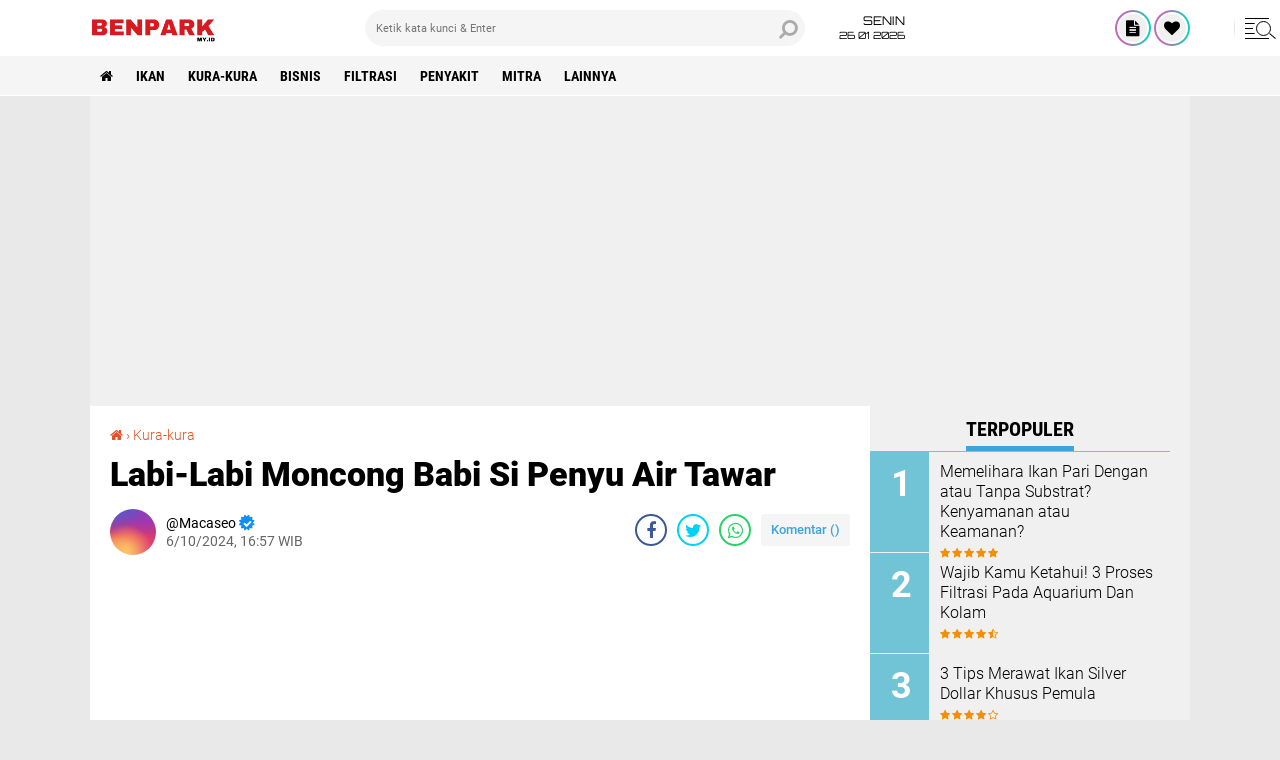

--- FILE ---
content_type: text/html; charset=utf-8
request_url: https://www.google.com/recaptcha/api2/aframe
body_size: 267
content:
<!DOCTYPE HTML><html><head><meta http-equiv="content-type" content="text/html; charset=UTF-8"></head><body><script nonce="leXo_24gXRXrSFuNXoSN_g">/** Anti-fraud and anti-abuse applications only. See google.com/recaptcha */ try{var clients={'sodar':'https://pagead2.googlesyndication.com/pagead/sodar?'};window.addEventListener("message",function(a){try{if(a.source===window.parent){var b=JSON.parse(a.data);var c=clients[b['id']];if(c){var d=document.createElement('img');d.src=c+b['params']+'&rc='+(localStorage.getItem("rc::a")?sessionStorage.getItem("rc::b"):"");window.document.body.appendChild(d);sessionStorage.setItem("rc::e",parseInt(sessionStorage.getItem("rc::e")||0)+1);localStorage.setItem("rc::h",'1769465947231');}}}catch(b){}});window.parent.postMessage("_grecaptcha_ready", "*");}catch(b){}</script></body></html>

--- FILE ---
content_type: text/javascript; charset=UTF-8
request_url: https://www.benpark.my.id/feeds/posts/default?alt=json-in-script&callback=xmllist
body_size: 76333
content:
// API callback
xmllist({"version":"1.0","encoding":"UTF-8","feed":{"xmlns":"http://www.w3.org/2005/Atom","xmlns$openSearch":"http://a9.com/-/spec/opensearchrss/1.0/","xmlns$blogger":"http://schemas.google.com/blogger/2008","xmlns$georss":"http://www.georss.org/georss","xmlns$gd":"http://schemas.google.com/g/2005","xmlns$thr":"http://purl.org/syndication/thread/1.0","id":{"$t":"tag:blogger.com,1999:blog-4449030542146697386"},"updated":{"$t":"2025-12-11T22:49:07.998+07:00"},"category":[{"term":"Ikan"},{"term":"Kura-kura"},{"term":"Bisnis"},{"term":"Filtrasi"},{"term":"Penyakit"},{"term":"Mitra"},{"term":"Lainnya"}],"title":{"type":"text","$t":"BENPARK - Referensi Kura-Kura, Filtrasi, Penyakit Serta Bisnis Ikan Hias"},"subtitle":{"type":"html","$t":"BENPARK ini secara khusus menyajikan informasi yang mendalam mengenai cara merawat ikan, dunia ikan hingga info harga berbagai jenis ikan terbaru."},"link":[{"rel":"http://schemas.google.com/g/2005#feed","type":"application/atom+xml","href":"https:\/\/www.benpark.my.id\/feeds\/posts\/default"},{"rel":"self","type":"application/atom+xml","href":"https:\/\/www.blogger.com\/feeds\/4449030542146697386\/posts\/default?alt=json-in-script"},{"rel":"alternate","type":"text/html","href":"https:\/\/www.benpark.my.id\/"},{"rel":"hub","href":"http://pubsubhubbub.appspot.com/"},{"rel":"next","type":"application/atom+xml","href":"https:\/\/www.blogger.com\/feeds\/4449030542146697386\/posts\/default?alt=json-in-script\u0026start-index=26\u0026max-results=25"}],"author":[{"name":{"$t":"Unknown"},"email":{"$t":"noreply@blogger.com"},"gd$image":{"rel":"http://schemas.google.com/g/2005#thumbnail","width":"16","height":"16","src":"https:\/\/img1.blogblog.com\/img\/b16-rounded.gif"}}],"generator":{"version":"7.00","uri":"http://www.blogger.com","$t":"Blogger"},"openSearch$totalResults":{"$t":"213"},"openSearch$startIndex":{"$t":"1"},"openSearch$itemsPerPage":{"$t":"25"},"entry":[{"id":{"$t":"tag:blogger.com,1999:blog-4449030542146697386.post-1399238140396685999"},"published":{"$t":"2025-12-11T22:48:00.003+07:00"},"updated":{"$t":"2025-12-11T22:49:07.954+07:00"},"category":[{"scheme":"http://www.blogger.com/atom/ns#","term":"Mitra"}],"title":{"type":"text","$t":"AKPER PGP Aceh Tamiang, Pilihan Tepat untuk Calon Perawat"},"content":{"type":"html","$t":"\u003Clink rel=\"canonical\" href=\"https:\/\/www.benpark.my.id\/2025\/12\/akper-pgp-aceh-tamiang-calon-perawat.html\"\/\u003E\n\u003Cp\u003E\u003Cb\u003EBENPARK \u003C\/b\u003E- Jika kamu sedang mencari kampus keperawatan berkualitas di Aceh, Akademi Keperawatan Putra Ganda Pembangunan (AKPER PGP) Aceh Tamiang bisa jadi pilihan terbaik.\u0026nbsp;\u003C\/p\u003E\u003Cdiv class=\"separator\" style=\"clear: both; text-align: center;\"\u003E\u003Ca href=\"https:\/\/blogger.googleusercontent.com\/img\/b\/R29vZ2xl\/AVvXsEgTCGzWNYZCxVgIPQaTh3jkicbzUsuP_nRIxINGq64RT3E6C2NvovZ6zyTFakKmqdrQALDMnsA4XfpDUYxAZ1UHQEz7tzoRy5rnvY49bdJSe6tJpNw-lEFczrVhImN3SKSDlxHkeKFIyL9bP7-Ov-8Kcf5GIFLbIcixY-Mo7xvQ9BVGUtgLv-QvZmr1Lmg\/s1920\/akper-pgp-aceh-tamiang-calon-perawat.webp\" style=\"margin-left: 1em; margin-right: 1em;\"\u003E\u003Cimg alt=\"AKPER PGP Aceh Tamiang Calon Perawat\" border=\"0\" data-original-height=\"1080\" data-original-width=\"1920\" src=\"https:\/\/blogger.googleusercontent.com\/img\/b\/R29vZ2xl\/AVvXsEgTCGzWNYZCxVgIPQaTh3jkicbzUsuP_nRIxINGq64RT3E6C2NvovZ6zyTFakKmqdrQALDMnsA4XfpDUYxAZ1UHQEz7tzoRy5rnvY49bdJSe6tJpNw-lEFczrVhImN3SKSDlxHkeKFIyL9bP7-Ov-8Kcf5GIFLbIcixY-Mo7xvQ9BVGUtgLv-QvZmr1Lmg\/s16000\/akper-pgp-aceh-tamiang-calon-perawat.webp\" title=\"AKPER PGP Aceh Tamiang, Pilihan Tepat untuk Calon Perawat\" \/\u003E\u003C\/a\u003E\u003C\/div\u003E\u003Cp\u003EKampus ini dikenal sebagai salah satu perguruan tinggi vokasi kesehatan yang fokus mencetak tenaga perawat profesional, kompeten, dan siap kerja di berbagai fasilitas layanan kesehatan.\u003C\/p\u003E\u003Cp\u003E\u003Cbr \/\u003E\u003C\/p\u003E\u003Ch2 style=\"text-align: left;\"\u003EProfil Singkat AKPER PGP Aceh Tamiang\u003C\/h2\u003E\u003Cp\u003E\u003Cbr \/\u003E\u003C\/p\u003E\u003Cp\u003EAKPER PGP berlokasi di Kabupaten Aceh Tamiang dan telah lama menjadi rujukan pendidikan keperawatan di wilayah perbatasan Aceh–Sumatera Utara. Dengan status sebagai perguruan tinggi vokasi, kampus ini berfokus pada pembelajaran praktik dan penguasaan keterampilan klinis.\u003C\/p\u003E\u003Cp\u003E\u003Cbr \/\u003E\u003C\/p\u003E\u003Cp\u003EAKPER PGP menawarkan:\u003C\/p\u003E\u003Cp\u003E\u003Cbr \/\u003E\u003C\/p\u003E\u003Cp\u003E\u003C\/p\u003E\u003Cul style=\"text-align: left;\"\u003E\u003Cli\u003EProgram Studi D3 Keperawatan\u003C\/li\u003E\u003Cli\u003EKurikulum berbasis kompetensi (KBK)\u003C\/li\u003E\u003Cli\u003EPembelajaran teori + praktik klinik di rumah sakit dan puskesmas mitra\u003C\/li\u003E\u003Cli\u003EPembinaan karakter agar mahasiswa menjadi perawat yang humanis dan berintegritas\u003C\/li\u003E\u003C\/ul\u003E\u003Cp\u003E\u003C\/p\u003E\u003Cp\u003E\u003Cbr \/\u003E\u003C\/p\u003E\u003Ch2 style=\"text-align: left;\"\u003EKeunggulan AKPER PGP Aceh Tamiang\u003C\/h2\u003E\u003Cp\u003E\u003Cbr \/\u003E\u003C\/p\u003E\u003Cp\u003EAda beberapa alasan kenapa kampus ini terus diminati calon mahasiswa:\u003C\/p\u003E\u003Cp\u003E\u003Cbr \/\u003E\u003C\/p\u003E\u003Ch3 style=\"text-align: left;\"\u003E1. Fasilitas Belajar yang Lengkap\u003C\/h3\u003E\u003Cp\u003E\u003Cbr \/\u003E\u003C\/p\u003E\u003Cp\u003EMulai dari laboratorium keperawatan, ruang keterampilan, perpustakaan, hingga fasilitas multimedia, semuanya dirancang untuk menunjang proses belajar teori dan praktik.\u003C\/p\u003E\u003Cp\u003E\u003Cbr \/\u003E\u003C\/p\u003E\u003Ch3 style=\"text-align: left;\"\u003E2. Dosen Berpengalaman\u003C\/h3\u003E\u003Cp\u003E\u003Cbr \/\u003E\u003C\/p\u003E\u003Cp\u003ETenaga pendidik di AKPER PGP adalah para praktisi dan akademisi berpengalaman yang memberikan pembelajaran berbasis kasus nyata.\u003C\/p\u003E\u003Cp\u003E\u003Cbr \/\u003E\u003C\/p\u003E\u003Ch3 style=\"text-align: left;\"\u003E3. Praktik Klinik Terstruktur\u003C\/h3\u003E\u003Cp\u003E\u003Cbr \/\u003E\u003C\/p\u003E\u003Cp\u003EMahasiswa akan menjalani praktik langsung di berbagai rumah sakit dan puskesmas di Aceh Tamiang dan sekitarnya. Ini penting untuk membangun keterampilan klinis sebelum terjun ke lapangan kerja.\u003C\/p\u003E\u003Cp\u003E\u003Cbr \/\u003E\u003C\/p\u003E\u003Ch3 style=\"text-align: left;\"\u003E4. Lingkungan Belajar Kondusif\u003C\/h3\u003E\u003Cp\u003E\u003Cbr \/\u003E\u003C\/p\u003E\u003Cp\u003EKampusnya nyaman, atmosfer belajar kondusif, dan hubungan antara dosen mahasiswa cukup dekat sehingga memudahkan diskusi akademik.\u003C\/p\u003E\u003Cp\u003E\u003Cbr \/\u003E\u003C\/p\u003E\u003Ch3 style=\"text-align: left;\"\u003E5. Prospek Karier yang Luas\u003C\/h3\u003E\u003Cp\u003E\u003Cbr \/\u003E\u003C\/p\u003E\u003Cp\u003ELulusan AKPER PGP banyak terserap di:\u003C\/p\u003E\u003Cp\u003E\u003Cbr \/\u003E\u003C\/p\u003E\u003Cp\u003E\u003C\/p\u003E\u003Cul style=\"text-align: left;\"\u003E\u003Cli\u003ERumah sakit pemerintah dan swasta\u003C\/li\u003E\u003Cli\u003EPuskesmas\u003C\/li\u003E\u003Cli\u003EKlinik\u003C\/li\u003E\u003Cli\u003EHome care\u003C\/li\u003E\u003Cli\u003EPraktik mandiri (setelah memenuhi syarat perizinan)\u003C\/li\u003E\u003C\/ul\u003E\u003Cp\u003E\u003C\/p\u003E\u003Cp\u003E\u003Cbr \/\u003E\u003C\/p\u003E\u003Ch2 style=\"text-align: left;\"\u003EKenapa AKPER PGP Cocok untuk Gen Z?\u003C\/h2\u003E\u003Cp\u003E\u003Cbr \/\u003E\u003C\/p\u003E\u003Cp\u003EMenempuh pendidikan keperawatan saat ini bukan hanya soal keterampilan medis, tetapi juga empati, kreativitas, dan komunikasi. kompetensi yang sangat cocok dengan karakter Gen Z yang adaptif dan tech-savvy.\u003C\/p\u003E\u003Cp\u003E\u003Cbr \/\u003E\u003C\/p\u003E\u003Cp\u003EAKPER PGP juga mendorong mahasiswa untuk aktif dalam kegiatan kampus, mengikuti pelatihan tambahan, dan mengembangkan soft skill.\u003C\/p\u003E\u003Cp\u003E\u003Cbr \/\u003E\u003C\/p\u003E\u003Ch2 style=\"text-align: left;\"\u003ECara Mendaftar di AKPER PGP Aceh Tamiang\u003C\/h2\u003E\u003Cp\u003E\u003Cbr \/\u003E\u003C\/p\u003E\u003Cp\u003EPendaftaran mahasiswa baru biasanya dibuka setiap tahun. Calon mahasiswa bisa mengikuti alur berikut:\u003C\/p\u003E\u003Cp\u003E\u003Cbr \/\u003E\u003C\/p\u003E\u003Cp\u003E\u003C\/p\u003E\u003Cul style=\"text-align: left;\"\u003E\u003Cli\u003EMengisi formulir pendaftaran\u003C\/li\u003E\u003Cli\u003EMengikuti tes seleksi masuk\u003C\/li\u003E\u003Cli\u003EVerifikasi berkas\u003C\/li\u003E\u003Cli\u003ERegistrasi ulang dan pembayaran biaya pendidikan\u003C\/li\u003E\u003C\/ul\u003E\u003Cp\u003E\u003C\/p\u003E\u003Cp\u003E\u003Cbr \/\u003E\u003C\/p\u003E\u003Cp\u003EInformasi terbaru mengenai biaya, jadwal PMB, dan persyaratan bisa dicek melalui website resmi kampus yakni\u0026nbsp;\u003Ca href=\"https:\/\/pgpacehtamiang.org\" target=\"_blank\"\u003Epgpacehtamiang.org\u003C\/a\u003E\u003C\/p\u003E\u003Cp\u003E\u003Cbr \/\u003E\u003C\/p\u003E\u003Cp\u003EAKPER PGP Aceh Tamiang adalah pilihan ideal untuk calon perawat yang ingin mendapatkan pendidikan vokasi berkualitas dengan pendekatan praktik yang kuat. Lingkungan belajar yang nyaman, tenaga pengajar kompeten, dan prospek kerja luas menjadi alasan kampus ini terus diminati.\u003C\/p\u003E\u003Cp\u003E\u003Cbr \/\u003E\u003C\/p\u003E\u003Cp\u003EJika kamu berniat membangun karier sebagai perawat profesional, AKPER PGP bisa menjadi langkah awal yang tepat.\u003C\/p\u003E"},"link":[{"rel":"edit","type":"application/atom+xml","href":"https:\/\/www.blogger.com\/feeds\/4449030542146697386\/posts\/default\/1399238140396685999"},{"rel":"self","type":"application/atom+xml","href":"https:\/\/www.blogger.com\/feeds\/4449030542146697386\/posts\/default\/1399238140396685999"},{"rel":"alternate","type":"text/html","href":"https:\/\/www.benpark.my.id\/2025\/12\/akper-pgp-aceh-tamiang-calon-perawat.html","title":"AKPER PGP Aceh Tamiang, Pilihan Tepat untuk Calon Perawat"}],"author":[{"name":{"$t":"Unknown"},"email":{"$t":"noreply@blogger.com"},"gd$image":{"rel":"http://schemas.google.com/g/2005#thumbnail","width":"16","height":"16","src":"https:\/\/img1.blogblog.com\/img\/b16-rounded.gif"}}],"media$thumbnail":{"xmlns$media":"http://search.yahoo.com/mrss/","url":"https:\/\/blogger.googleusercontent.com\/img\/b\/R29vZ2xl\/AVvXsEgTCGzWNYZCxVgIPQaTh3jkicbzUsuP_nRIxINGq64RT3E6C2NvovZ6zyTFakKmqdrQALDMnsA4XfpDUYxAZ1UHQEz7tzoRy5rnvY49bdJSe6tJpNw-lEFczrVhImN3SKSDlxHkeKFIyL9bP7-Ov-8Kcf5GIFLbIcixY-Mo7xvQ9BVGUtgLv-QvZmr1Lmg\/s72-c\/akper-pgp-aceh-tamiang-calon-perawat.webp","height":"72","width":"72"}},{"id":{"$t":"tag:blogger.com,1999:blog-4449030542146697386.post-4374866553185635924"},"published":{"$t":"2025-06-27T20:36:00.005+07:00"},"updated":{"$t":"2025-06-27T20:37:40.119+07:00"},"category":[{"scheme":"http://www.blogger.com/atom/ns#","term":"Ikan"}],"title":{"type":"text","$t":"Tiger Moray Eel Si Belut Laut yang Dipelihara di Air Tawar"},"content":{"type":"html","$t":"\u003Clink rel=\"canonical\" href=\"https:\/\/www.benpark.my.id\/2025\/06\/tiger-moray-eel.html\"\/\u003E\n\u003Cp\u003E\u003Cb\u003EBENPARK\u003C\/b\u003E - Pernah nggak sih kamu memperhatikan kehidupan bawah laut saat berlayar atau menyelam di perairan tropis? Kalau iya, pasti kamu bakal takjub dengan beragam jenis ikan yang berenang bebas di sana. Salah satu yang paling mencuri perhatian karena tampilannya yang unik dan eksotis adalah ikan Tiger Moray Eel.\u003C\/p\u003E\u003Cdiv class=\"separator\" style=\"clear: both; text-align: center;\"\u003E\u003Ca href=\"https:\/\/blogger.googleusercontent.com\/img\/b\/R29vZ2xl\/AVvXsEiVuwm_N83zNKxuTYiEaOLTKwl4x9QobdVBUazie9_Sm4-Gg1dFLsiniYjoX-AfkeEVo35HSZj3nMYljW3oNItiQDJ_tilD_0wILrpOF1ljubdpwIoYDlEY0VFoWM_3rCxsdzVPDWS_IChkKzAoDcOLtR_ORAxQsMX2qsHbGtHxVVeeiZIs_y1pHcwXi5A\/s1920\/tiger-moray-eel.webp\" style=\"margin-left: 1em; margin-right: 1em;\"\u003E\u003Cimg alt=\"Tiger Moray Eel\" border=\"0\" data-original-height=\"1080\" data-original-width=\"1920\" src=\"https:\/\/blogger.googleusercontent.com\/img\/b\/R29vZ2xl\/AVvXsEiVuwm_N83zNKxuTYiEaOLTKwl4x9QobdVBUazie9_Sm4-Gg1dFLsiniYjoX-AfkeEVo35HSZj3nMYljW3oNItiQDJ_tilD_0wILrpOF1ljubdpwIoYDlEY0VFoWM_3rCxsdzVPDWS_IChkKzAoDcOLtR_ORAxQsMX2qsHbGtHxVVeeiZIs_y1pHcwXi5A\/s16000\/tiger-moray-eel.webp\" title=\"Tiger Moray Eel Si Belut Laut yang Dipelihara di Air Tawar\" \/\u003E\u003C\/a\u003E\u003C\/div\u003E\u003Cp\u003EIkan ini dikenal dengan berbagai nama, lho. Mulai dari Many-toothed Moray, Spotted Freshwater Moray, Blackspotted Moray, sampai Tiger Freshwater Moray. Tapi, biar nggak salah kaprah, nama ilmiahnya adalah Gymnothorax polyuranodon, bukan Scuticaria tigrina, yang walaupun mirip, sebenarnya beda spesies.\u003C\/p\u003E\u003Cp\u003E\u003Cbr \/\u003E\u003C\/p\u003E\u003Cp\u003EUniknya, Tiger Moray Eel ini cukup ngehits di kalangan pecinta ikan hias. Bentuk tubuhnya yang berpola eksotis bikin banyak orang jatuh hati. Nggak cuma soal penampilan, ikan ini juga punya peran penting dalam ekosistem akuarium, yaitu sebagai Bottom Cleaner alias si tukang bersih-bersih bagian bawah.\u003C\/p\u003E\u003Cp\u003E\u003Cbr \/\u003E\u003C\/p\u003E\u003Cp\u003ENggak heran kalau banyak penghobi sengaja memeliharanya untuk membantu menjaga kebersihan akuarium. Jadi, selain cantik, dia juga rajin.\u003C\/p\u003E\u003Cp\u003E\u003Cbr \/\u003E\u003C\/p\u003E\u003Cp\u003EPenasaran gimana karakteristik, kebiasaan, dan cara merawat si Tiger Moray Eel ini? Yuk, lanjut baca dan gali lebih dalam tentang ikan eksotik satu ini.\u003C\/p\u003E\u003Cp\u003E\u003Cbr \/\u003E\u003C\/p\u003E\u003Ch2 style=\"text-align: left;\"\u003EKlasifikasi Ilmiah\u003C\/h2\u003E\u003Cp\u003E\u003Cbr \/\u003E\u003C\/p\u003E\u003Cdiv style=\"text-align: left;\"\u003EKingdom : \u003Ci\u003EAnimalia\u003C\/i\u003E\u003Cbr \/\u003EFilum : \u003Ci\u003EChordata\u003C\/i\u003E\u003Cbr \/\u003EKelas : \u003Ci\u003EActinopterygii\u003C\/i\u003E\u003Cbr \/\u003ESuperordo : \u003Ci\u003EElopomorpha\u003C\/i\u003E\u003Cbr \/\u003EOrdo : \u003Ci\u003EAnguilliformes\u003C\/i\u003E\u003Cbr \/\u003EFamili : \u003Ci\u003EMuraenidae\u003C\/i\u003E\u003Cbr \/\u003EGenus : \u003Ci\u003EGymnothorax\u003C\/i\u003E\u003Cbr \/\u003ESpesies : \u003Ci\u003EG. polyuranodon\u003C\/i\u003E\u003Cbr \/\u003ENama Latin\/Ilmiah : \u003Ci\u003EGymnothorax polyuranodon\u003C\/i\u003E\u003C\/div\u003E\u003Cp\u003E\u003Cbr \/\u003E\u003C\/p\u003E\u003Ch2 style=\"text-align: left;\"\u003EBentuk Fisik\u003C\/h2\u003E\u003Cdiv class=\"separator\" style=\"clear: both; text-align: center;\"\u003E\u003Ca href=\"https:\/\/blogger.googleusercontent.com\/img\/b\/R29vZ2xl\/[base64]\/s1920\/tiger-moray-eel.webp\" style=\"margin-left: 1em; margin-right: 1em;\"\u003E\u003Cimg alt=\"Tiger Moray Eel\" border=\"0\" data-original-height=\"1080\" data-original-width=\"1920\" src=\"https:\/\/blogger.googleusercontent.com\/img\/b\/R29vZ2xl\/[base64]\/s16000\/tiger-moray-eel.webp\" title=\"Tiger Moray Eel Si Belut Laut yang Dipelihara di Air Tawar\" \/\u003E\u003C\/a\u003E\u003C\/div\u003E\u003Cp\u003EBegitu pertama kali melihat belut yang satu ini, bisa jadi kamu langsung terkesima. Bukan tanpa alasan, warna dan pola tubuh Tiger Moray Eel memang luar biasa mencolok.\u003C\/p\u003E\u003Cp\u003E\u003Cbr \/\u003E\u003C\/p\u003E\u003Cp\u003ETubuhnya berwarna kuning hingga cokelat terang, dihiasi bintik-bintik serta bercak gelap kehitaman yang membentuk pola menyerupai loreng harimau. Nggak heran sih, dari tampilannya aja udah kelihatan “berani” dan eksotik banget. Corak khas inilah yang bikin ikan ini jadi primadona di antara penghobi ikan hias.\u003C\/p\u003E\u003Cp\u003E\u003Cbr \/\u003E\u003C\/p\u003E\u003Cp\u003EMenurut data dari situs FishBase, Tiger Moray Eel bisa tumbuh hingga 150 cm atau 1,5 meter. Ukuran segede itu jelas jadi pertimbangan penting kalau kamu mau memeliharanya, terutama soal ukuran akuarium yang ideal.\u003C\/p\u003E\u003Cp\u003E\u003Cbr \/\u003E\u003C\/p\u003E\u003Cp\u003ETapi justru bentuk tubuhnya yang panjang dan ramping itu bisa jadi nilai plus tersendiri. Saat ditempatkan dalam komunitas ikan akuarium, Tiger Moray Eel mampu memberikan sentuhan unik dan memperkaya tampilan visual akuariummu. Jadi, nggak cuma cantik tapi juga bikin suasana akuarium makin hidup dan nggak monoton.\u003C\/p\u003E\u003Cp\u003E\u003Cbr \/\u003E\u003C\/p\u003E\u003Ch2 style=\"text-align: left;\"\u003EPenyebaran wilayah\u003C\/h2\u003E\u003Cp\u003E\u003Cbr \/\u003E\u003C\/p\u003E\u003Cp\u003EKalau bicara soal habitat asli, Tiger Moray Eel ternyata punya wilayah sebaran yang cukup luas, lho. Ikan eksotis ini ditemukan di perairan Indo-Pasifik, mulai dari Sri Lanka, Filipina, Indonesia, Papua Nugini, garis pantai utara Australia, hingga ke berbagai pulau di wilayah Pasifik barat.\u003C\/p\u003E\u003Cp\u003E\u003Cbr \/\u003E\u003C\/p\u003E\u003Cp\u003ENamun seiring waktu, sebaran mereka bisa saja jadi lebih luas dari wilayah alaminya. Kenapa? Karena banyak penghobi ikan hias yang memelihara Tiger Moray Eel, dan ada kemungkinan beberapa di antaranya melepas ikan ini ke alam bebas, entah disengaja atau tidak. Hal ini bisa membuat spesies ini muncul di tempat-tempat baru di luar habitat aslinya.\u003C\/p\u003E\u003Cp\u003E\u003Cbr \/\u003E\u003C\/p\u003E\u003Cp\u003EJadi, dari yang awalnya hanya penghuni lautan tropis tertentu, kini si Tiger Moray Eel bisa saja ikut \"jalan-jalan\" ke ekosistem lain karena campur tangan manusia.\u003C\/p\u003E\u003Cp\u003E\u003Cbr \/\u003E\u003C\/p\u003E\u003Ch2 style=\"text-align: left;\"\u003EMakanan\u003C\/h2\u003E\u003Cdiv class=\"separator\" style=\"clear: both; text-align: center;\"\u003E\u003Ca href=\"https:\/\/blogger.googleusercontent.com\/img\/b\/R29vZ2xl\/AVvXsEhVVqnc0J6ZrzVnS8JGcgb8tswwl9xsNonk2-XzUsv6KaL-T9OuM3l8JymCZOD1IpU8eWVWA97aP6XFx8LaLbo6PznX7bFZQz7NfpanTNUSayiwWOnF34ffKNIaEuEgWxQw-9SOjFzBqnNpAryE6bDqlQRQUB8dttHCTGusXaO7TWrASSBgqr_T_Pg0dOQ\/s1920\/tiger-moray-eel.webp\" style=\"margin-left: 1em; margin-right: 1em;\"\u003E\u003Cimg alt=\"Tiger Moray Eel\" border=\"0\" data-original-height=\"1080\" data-original-width=\"1920\" src=\"https:\/\/blogger.googleusercontent.com\/img\/b\/R29vZ2xl\/AVvXsEhVVqnc0J6ZrzVnS8JGcgb8tswwl9xsNonk2-XzUsv6KaL-T9OuM3l8JymCZOD1IpU8eWVWA97aP6XFx8LaLbo6PznX7bFZQz7NfpanTNUSayiwWOnF34ffKNIaEuEgWxQw-9SOjFzBqnNpAryE6bDqlQRQUB8dttHCTGusXaO7TWrASSBgqr_T_Pg0dOQ\/s16000\/tiger-moray-eel.webp\" title=\"Tiger Moray Eel Si Belut Laut yang Dipelihara di Air Tawar\" \/\u003E\u003C\/a\u003E\u003C\/div\u003E\u003Cp\u003EKalau ngomongin soal makanan, Tiger Moray Eel ini nggak jauh beda dari kerabat Moray Eel lainnya, ia adalah pemangsa alias karnivora sejati. Makanan favoritnya? Ikan-ikan kecil, udang, sampai cacing. Dan uniknya, ia lebih doyan yang masih hidup. Jadi, jangan harap dia tertarik sama makanan beku atau yang udah mati.\u003C\/p\u003E\u003Cp\u003E\u003Cbr \/\u003E\u003C\/p\u003E\u003Cp\u003EMeski gigi-giginya nggak terlalu tajam kayak predator laut lainnya, bukan berarti kamu boleh meremehkannya. Soalnya, gigitannya mengandung racun ringan yang bisa bikin nyeri luar biasa. Nggak sampai mematikan sih, tapi cukup buat bikin luka jadi meradang atau bahkan terinfeksi.\u003C\/p\u003E\u003Cp\u003E\u003Cbr \/\u003E\u003C\/p\u003E\u003Cp\u003EJadi, kalau kamu berniat memeliharanya, hati-hati saat memberi makan, ya. Jangan sampai tanganmu jadi sasaran empuk si belut eksotis ini.\u003C\/p\u003E\u003Cp\u003E\u003Cbr \/\u003E\u003C\/p\u003E\u003Ch2 style=\"text-align: left;\"\u003EHabitat \u0026amp; Karkateristik\u003C\/h2\u003E\u003Cdiv class=\"separator\" style=\"clear: both; text-align: center;\"\u003E\u003Ca href=\"https:\/\/blogger.googleusercontent.com\/img\/b\/R29vZ2xl\/AVvXsEgeF5nD3t616qAyBOfeH85WaDWoUlItF-fHB_iRhgx9h914ZxBjbM9_uQZU9XaLMpBBU7qEsDhjrQ-MbD0RBHSJ4TlYif3nXADrA7Ll5xSsV1rpxQp9_rk_Znr3yXXAG8x8383iP29vKXgaxQoRJSZ5GohFbR2CGK7v-Eq318hfugyUeHBbdwlezD9uWUo\/s1920\/tiger-moray-eel.webp\" style=\"margin-left: 1em; margin-right: 1em;\"\u003E\u003Cimg alt=\"Tiger Moray Eel\" border=\"0\" data-original-height=\"1080\" data-original-width=\"1920\" src=\"https:\/\/blogger.googleusercontent.com\/img\/b\/R29vZ2xl\/AVvXsEgeF5nD3t616qAyBOfeH85WaDWoUlItF-fHB_iRhgx9h914ZxBjbM9_uQZU9XaLMpBBU7qEsDhjrQ-MbD0RBHSJ4TlYif3nXADrA7Ll5xSsV1rpxQp9_rk_Znr3yXXAG8x8383iP29vKXgaxQoRJSZ5GohFbR2CGK7v-Eq318hfugyUeHBbdwlezD9uWUo\/s16000\/tiger-moray-eel.webp\" title=\"Tiger Moray Eel Si Belut Laut yang Dipelihara di Air Tawar\" \/\u003E\u003C\/a\u003E\u003C\/div\u003E\u003Cp\u003ESecara alami, Tiger Moray Eel lebih suka tinggal di perairan yang nggak terlalu dalam, sekitar 3 meter atau 10 kaki. Habitat favoritnya biasanya berada di wilayah pesisir laut dangkal, muara sungai, hingga ke hulu yang tidak terlalu jauh dari laut.\u003C\/p\u003E\u003Cp\u003E\u003Cbr \/\u003E\u003C\/p\u003E\u003Cp\u003ENah, belut satu ini sering bikin orang bingung. Banyak yang mengira dia adalah ikan air tawar, padahal aslinya spesies laut alias hewan marine. Yang bikin beda, Tiger Moray Eel punya kemampuan unik: ia bisa mentolerir kadar garam yang rendah, bahkan bisa hidup di air tawar. Nggak heran kalau keberadaannya sering dijumpai di area transisi antara laut dan sungai.\u003C\/p\u003E\u003Cp\u003E\u003Cbr \/\u003E\u003C\/p\u003E\u003Cp\u003ESatu lagi ciri khas yang menonjol dari si belut bermotif loreng kuning-hitam ini adalah hobi bersembunyinya. Di alam liar, ia suka mengendap di sela-sela batu atau gua bawah air. Maka, kalau kamu pelihara di akuarium, jangan heran kalau dia tiba-tiba \"menghilang\".\u003C\/p\u003E\u003Cp\u003E\u003Cbr \/\u003E\u003C\/p\u003E\u003Cp\u003EKalau ada dekorasi seperti batu, kayu, atau ornamen berlubang di akuarium, dia pasti akan menyelinap ke sana. Tapi kalau nggak ada? Jangan kaget kalau kamu lihat dia melilitkan tubuhnya di filter hanya demi merasa aman. Ya, bisa dibilang, Tiger Moray Eel ini adalah si introvert sejati dari dunia ikan hias, selalu butuh ruang untuk menyepi.\u003C\/p\u003E\u003Cp\u003E\u003Cbr \/\u003E\u003C\/p\u003E\u003Ch2 style=\"text-align: left;\"\u003ETemperamen\u003C\/h2\u003E\u003Cp\u003E\u003Cbr \/\u003E\u003C\/p\u003E\u003Cp\u003ENgomongin soal sifat atau temperamen, sebenarnya Tiger Moray Eel ini termasuk tipe yang kalem saat dipelihara di akuarium. Seperti yang udah dibahas sebelumnya, dia justru cenderung pemalu dan lebih suka sembunyi daripada cari gara-gara. Artinya, kemungkinan ia mengganggu atau menyerang ikan lain cukup kecil, selama kamu tahu cara menatanya dengan benar.\u003C\/p\u003E\u003Cp\u003E\u003Cbr \/\u003E\u003C\/p\u003E\u003Cp\u003ETapi tetap, untuk amannya, hindari menempatkan ikan-ikan kecil yang ukurannya muat di mulutnya. Soalnya, walaupun nggak agresif, insting karnivoranya tetap jalan. Dengan memilih tankmate yang pas, kamu bisa mencegah insiden yang nggak diinginkan di dalam akuarium.\u003C\/p\u003E\u003Cp\u003E\u003Cbr \/\u003E\u003C\/p\u003E\u003Cp\u003ENah, itu dia sedikit gambaran tentang si eksotis Tiger Moray Eel, belut laut yang bisa hidup di air tawar dan jadi bintang tersembunyi di dunia ikan hias.\u003C\/p\u003E\u003Cp\u003E\u003Cbr \/\u003E\u003C\/p\u003E\u003Cp\u003EGimana menurutmu? Apakah si pemalu nan eksotis ini layak masuk wishlist peliharaan akuariummu berikutnya?\u003C\/p\u003E"},"link":[{"rel":"edit","type":"application/atom+xml","href":"https:\/\/www.blogger.com\/feeds\/4449030542146697386\/posts\/default\/4374866553185635924"},{"rel":"self","type":"application/atom+xml","href":"https:\/\/www.blogger.com\/feeds\/4449030542146697386\/posts\/default\/4374866553185635924"},{"rel":"alternate","type":"text/html","href":"https:\/\/www.benpark.my.id\/2025\/06\/tiger-moray-eel.html","title":"Tiger Moray Eel Si Belut Laut yang Dipelihara di Air Tawar"}],"author":[{"name":{"$t":"Unknown"},"email":{"$t":"noreply@blogger.com"},"gd$image":{"rel":"http://schemas.google.com/g/2005#thumbnail","width":"16","height":"16","src":"https:\/\/img1.blogblog.com\/img\/b16-rounded.gif"}}],"media$thumbnail":{"xmlns$media":"http://search.yahoo.com/mrss/","url":"https:\/\/blogger.googleusercontent.com\/img\/b\/R29vZ2xl\/AVvXsEiVuwm_N83zNKxuTYiEaOLTKwl4x9QobdVBUazie9_Sm4-Gg1dFLsiniYjoX-AfkeEVo35HSZj3nMYljW3oNItiQDJ_tilD_0wILrpOF1ljubdpwIoYDlEY0VFoWM_3rCxsdzVPDWS_IChkKzAoDcOLtR_ORAxQsMX2qsHbGtHxVVeeiZIs_y1pHcwXi5A\/s72-c\/tiger-moray-eel.webp","height":"72","width":"72"}},{"id":{"$t":"tag:blogger.com,1999:blog-4449030542146697386.post-5740511407509610559"},"published":{"$t":"2025-04-07T21:06:00.001+07:00"},"updated":{"$t":"2025-04-07T21:08:03.742+07:00"},"category":[{"scheme":"http://www.blogger.com/atom/ns#","term":"Mitra"}],"title":{"type":"text","$t":"PAFI Pulau Malau Satu: Pentingnya Peran Farmasi dalam Menjaga Kesehatan Masyarakat"},"content":{"type":"html","$t":"\u003Clink rel=\"canonical\" href=\"https:\/\/www.benpark.my.id\/2025\/04\/pafi-pulau-malau-satu.html\"\/\u003E\n\u003Cp\u003E\u003Cb\u003EBENPARK\u003C\/b\u003E - Kesehatan merupakan aspek utama dalam kehidupan manusia. Tanpa tubuh yang sehat, aktivitas sehari-hari bisa terhambat dan kualitas hidup pun menurun.\u0026nbsp;\u003C\/p\u003E\u003Cdiv class=\"separator\" style=\"clear: both; text-align: center;\"\u003E\u003Ca href=\"https:\/\/blogger.googleusercontent.com\/img\/b\/R29vZ2xl\/AVvXsEiQGKVxRWrbFfYRkVPalJinB-0WZjuJS0nchhDr372GkIDnCYD9n6_2eB4xV9bFygMdL8ESzHjHbryXCrYh8PWKGwqnZTymsKHum8gZsL9H5hPhRYrkD0qEQ9J4bdUl3zDitl__Otk2c3W39NbR8LcEXbDKsUs4Ifw0b0ElQLqBVVQSKPg7i5RpQvKLnU4\/s1920\/pafi-pulau-malau-satu.jpg\" imageanchor=\"1\" style=\"margin-left: 1em; margin-right: 1em;\"\u003E\u003Cimg alt=\"PAFI Pulau Malau Satu\" border=\"0\" data-original-height=\"1080\" data-original-width=\"1920\" src=\"https:\/\/blogger.googleusercontent.com\/img\/b\/R29vZ2xl\/AVvXsEiQGKVxRWrbFfYRkVPalJinB-0WZjuJS0nchhDr372GkIDnCYD9n6_2eB4xV9bFygMdL8ESzHjHbryXCrYh8PWKGwqnZTymsKHum8gZsL9H5hPhRYrkD0qEQ9J4bdUl3zDitl__Otk2c3W39NbR8LcEXbDKsUs4Ifw0b0ElQLqBVVQSKPg7i5RpQvKLnU4\/s16000\/pafi-pulau-malau-satu.jpg\" title=\"PAFI Pulau Malau Satu: Pentingnya Peran Farmasi dalam Menjaga Kesehatan Masyarakat\" \/\u003E\u003C\/a\u003E\u003C\/div\u003E\u003Cp\u003EDi balik sistem kesehatan yang baik, terdapat berbagai profesi yang turut berperan aktif, salah satunya adalah tenaga farmasi.\u0026nbsp;\u003C\/p\u003E\u003Cp\u003E\u003Cbr \/\u003E\u003C\/p\u003E\u003Cp\u003EDalam konteks lokal seperti di Pulau Malau Satu, keberadaan tenaga farmasi yang tergabung dalam Persatuan Ahli Farmasi Indonesia (PAFI) sangat berpengaruh dalam menunjang layanan kesehatan yang optimal.\u003C\/p\u003E\u003Cp\u003E\u003Cbr \/\u003E\u003C\/p\u003E\u003Ch2 style=\"text-align: left;\"\u003EApa Itu PAFI?\u003C\/h2\u003E\u003Cp\u003E\u003Cbr \/\u003E\u003C\/p\u003E\u003Cp\u003EPAFI (Persatuan Ahli Farmasi Indonesia) adalah organisasi profesi yang mewadahi para tenaga teknis kefarmasian di seluruh Indonesia.\u0026nbsp;\u003C\/p\u003E\u003Cp\u003E\u003Cbr \/\u003E\u003C\/p\u003E\u003Cp\u003EPAFI memiliki cabang di berbagai daerah, termasuk PAFI Pulau Malau Satu, yang memiliki peran vital dalam edukasi masyarakat, distribusi obat yang aman, dan pemastian mutu layanan farmasi.\u003C\/p\u003E\u003Cp\u003E\u003Cbr \/\u003E\u003C\/p\u003E\u003Cp\u003EPAFI bukan hanya sekadar organisasi, melainkan mitra aktif dalam sistem pelayanan kesehatan. Mereka bertugas memastikan bahwa obat-obatan yang dikonsumsi oleh masyarakat adalah legal, berkualitas, dan digunakan sesuai dosis.\u003C\/p\u003E\u003Cp\u003E\u003Cbr \/\u003E\u003C\/p\u003E\u003Ch2 style=\"text-align: left;\"\u003EPeran Strategis Farmasis di Daerah Seperti Pulau Malau Satu\u003C\/h2\u003E\u003Cp\u003E\u003Cbr \/\u003E\u003C\/p\u003E\u003Cp\u003EDi daerah kepulauan seperti Pulau Malau Satu, akses terhadap layanan kesehatan sering kali terbatas. Di sinilah peran tenaga farmasi menjadi semakin penting.\u0026nbsp;\u003C\/p\u003E\u003Cp\u003E\u003Cbr \/\u003E\u003C\/p\u003E\u003Cp\u003EPara anggota pafipulaumalausatu tidak hanya bertugas di apotek, tapi juga turun langsung ke masyarakat untuk memberikan edukasi mengenai obat dan kesehatan.\u003C\/p\u003E\u003Cp\u003E\u003Cbr \/\u003E\u003C\/p\u003E\u003Cp\u003EBeberapa peran penting tenaga farmasi di wilayah ini antara lain:\u003C\/p\u003E\u003Cp\u003E\u003Cbr \/\u003E\u003C\/p\u003E\u003Cp\u003E\u003C\/p\u003E\u003Col style=\"text-align: left;\"\u003E\u003Cli\u003E\u003Cb\u003EMengedukasi penggunaan obat yang benar:\u003C\/b\u003E Banyak kasus kesalahan penggunaan obat akibat kurangnya pemahaman masyarakat. Tenaga farmasi membantu menjelaskan fungsi obat, cara penggunaan, efek samping, hingga interaksi antar-obat.\u003C\/li\u003E\u003Cli\u003E\u003Cb\u003EMendukung program kesehatan pemerintah:\u003C\/b\u003E PAFI turut aktif dalam kampanye imunisasi, pengendalian penyakit menular, dan program-program lain seperti posyandu atau cek kesehatan rutin.\u003C\/li\u003E\u003Cli\u003E\u003Cb\u003EMenjamin ketersediaan dan keamanan obat:\u003C\/b\u003E Di daerah terpencil, distribusi obat bisa menjadi tantangan. Farmasis memastikan bahwa obat-obatan sampai ke tempat tujuan dengan kondisi baik dan tetap sesuai standar penyimpanan.\u003C\/li\u003E\u003Cli\u003E\u003Cb\u003EBekerja sama dengan tenaga medis lain:\u003C\/b\u003E Dalam sistem kesehatan terpadu, farmasis adalah mitra penting bagi dokter dan perawat dalam meresepkan dan memantau efektivitas obat yang diberikan kepada pasien.\u003C\/li\u003E\u003C\/ol\u003E\u003Cp\u003E\u003C\/p\u003E\u003Cp\u003E\u003Cbr \/\u003E\u003C\/p\u003E\u003Ch2 style=\"text-align: left;\"\u003ETantangan dan Peluang\u003C\/h2\u003E\u003Cp\u003E\u003Cbr \/\u003E\u003C\/p\u003E\u003Cp\u003EMeski kontribusinya besar, dunia farmasi di daerah seperti Pulau Malau Satu masih menghadapi beberapa tantangan. Mulai dari keterbatasan fasilitas, kurangnya pelatihan berkelanjutan, hingga akses informasi yang tidak merata.\u003C\/p\u003E\u003Cp\u003E\u003Cbr \/\u003E\u003C\/p\u003E\u003Cp\u003ENamun di balik tantangan itu, tersimpan banyak peluang. Digitalisasi layanan kesehatan, pelatihan daring, hingga kolaborasi antar daerah dapat menjadi solusi untuk meningkatkan kompetensi tenaga farmasi lokal.\u003C\/p\u003E\u003Cp\u003E\u003Cbr \/\u003E\u003C\/p\u003E\u003Cp\u003EMelalui website seperti \u003Ca href=\"https:\/\/pafipulaumalausatu.org\" target=\"_blank\"\u003Epafipulaumalausatu.org\u003C\/a\u003E, PAFI Pulau Malau Satu bisa menjadi sumber informasi terpercaya seputar farmasi dan kesehatan, sekaligus wadah komunikasi antar anggota dan masyarakat umum.\u003C\/p\u003E\u003Cp\u003E\u003Cbr \/\u003E\u003C\/p\u003E\u003Ch2 style=\"text-align: left;\"\u003EEdukasi Kesehatan untuk Masyarakat\u003C\/h2\u003E\u003Cp\u003E\u003Cbr \/\u003E\u003C\/p\u003E\u003Cp\u003ESalah satu misi utama PAFI Pulau Malau Satu adalah meningkatkan literasi kesehatan masyarakat. Edukasi ini bisa dilakukan lewat berbagai cara, seperti:\u003C\/p\u003E\u003Cp\u003E\u003Cbr \/\u003E\u003C\/p\u003E\u003Cp\u003E\u003C\/p\u003E\u003Cul style=\"text-align: left;\"\u003E\u003Cli\u003ESeminar kesehatan rutin\u003C\/li\u003E\u003Cli\u003ESosialisasi penggunaan antibiotik yang bijak\u003C\/li\u003E\u003Cli\u003EPenyuluhan bahaya obat ilegal dan kosmetik berbahaya\u003C\/li\u003E\u003Cli\u003EProgram \"Tanya Apoteker\" secara daring atau tatap muka\u003C\/li\u003E\u003C\/ul\u003E\u003Cp\u003E\u003C\/p\u003E\u003Cp\u003E\u003Cbr \/\u003E\u003C\/p\u003E\u003Cp\u003ELangkah-langkah ini penting untuk membentuk masyarakat yang lebih sadar akan pentingnya kesehatan, serta mencegah praktik-praktik berbahaya seperti penggunaan obat tanpa resep atau pengobatan alternatif yang tidak ilmiah.\u003C\/p\u003E\u003Cp\u003E\u003Cbr \/\u003E\u003C\/p\u003E\u003Ch2 style=\"text-align: left;\"\u003EPAFI Pulau Malau Satu, Garda Terdepan Pelayanan Farmasi\u003C\/h2\u003E\u003Cp\u003E\u003Cbr \/\u003E\u003C\/p\u003E\u003Cp\u003ETenaga farmasi bukan hanya pekerja di balik meja apotek, tapi garda terdepan dalam menjaga kualitas hidup masyarakat. Melalui kerja keras para anggota pafipulaumalausatu, masyarakat bisa merasa lebih tenang karena mendapat informasi, akses, dan layanan yang tepat terkait obat dan kesehatan.\u003C\/p\u003E\u003Cp\u003E\u003Cbr \/\u003E\u003C\/p\u003E\u003Cp\u003EDengan dukungan dari pemerintah daerah, institusi pendidikan, dan masyarakat luas, PAFI Pulau Malau Satu berpotensi besar menjadi contoh pengembangan layanan farmasi di wilayah kepulauan.\u003C\/p\u003E\u003Cp\u003E\u003Cbr \/\u003E\u003C\/p\u003E\u003Cp\u003EFarmasi bukan hanya tentang obat, tapi juga tentang bagaimana menjaga harapan hidup dan kualitas hidup masyarakat. PAFI Pulau Malau Satu hadir untuk menjembatani kebutuhan kesehatan masyarakat dengan layanan farmasi yang aman, terpercaya, dan profesional.\u003C\/p\u003E\u003Cp\u003E\u003Cbr \/\u003E\u003C\/p\u003E\u003Cp\u003EUntuk informasi lebih lengkap, kunjungi situs resmi \u003Ca href=\"https:\/\/pafipulaumalausatu.org\" target=\"_blank\"\u003Epafipulaumalausatu.org\u003C\/a\u003E dan temukan berbagai artikel edukatif, informasi kegiatan, serta layanan konsultasi langsung dengan tenaga farmasi berpengalaman.\u003C\/p\u003E"},"link":[{"rel":"edit","type":"application/atom+xml","href":"https:\/\/www.blogger.com\/feeds\/4449030542146697386\/posts\/default\/5740511407509610559"},{"rel":"self","type":"application/atom+xml","href":"https:\/\/www.blogger.com\/feeds\/4449030542146697386\/posts\/default\/5740511407509610559"},{"rel":"alternate","type":"text/html","href":"https:\/\/www.benpark.my.id\/2025\/04\/pafi-pulau-malau-satu.html","title":"PAFI Pulau Malau Satu: Pentingnya Peran Farmasi dalam Menjaga Kesehatan Masyarakat"}],"author":[{"name":{"$t":"Unknown"},"email":{"$t":"noreply@blogger.com"},"gd$image":{"rel":"http://schemas.google.com/g/2005#thumbnail","width":"16","height":"16","src":"https:\/\/img1.blogblog.com\/img\/b16-rounded.gif"}}],"media$thumbnail":{"xmlns$media":"http://search.yahoo.com/mrss/","url":"https:\/\/blogger.googleusercontent.com\/img\/b\/R29vZ2xl\/AVvXsEiQGKVxRWrbFfYRkVPalJinB-0WZjuJS0nchhDr372GkIDnCYD9n6_2eB4xV9bFygMdL8ESzHjHbryXCrYh8PWKGwqnZTymsKHum8gZsL9H5hPhRYrkD0qEQ9J4bdUl3zDitl__Otk2c3W39NbR8LcEXbDKsUs4Ifw0b0ElQLqBVVQSKPg7i5RpQvKLnU4\/s72-c\/pafi-pulau-malau-satu.jpg","height":"72","width":"72"}},{"id":{"$t":"tag:blogger.com,1999:blog-4449030542146697386.post-7090572298999839465"},"published":{"$t":"2025-04-05T00:02:00.001+07:00"},"updated":{"$t":"2025-04-05T00:04:16.062+07:00"},"category":[{"scheme":"http://www.blogger.com/atom/ns#","term":"Ikan"}],"title":{"type":"text","$t":"9 Ikan Air Tawar Tipe Bawah yang Populer Dipelihara"},"content":{"type":"html","$t":"\u003Clink rel=\"canonical\" href=\"https:\/\/www.benpark.my.id\/2025\/04\/ikan-air-tawar-tipe-bawah.html\"\/\u003E\n\u003Cp\u003E\u003Cb\u003EBENPARK\u003C\/b\u003E - Sekitar dua minggu yang lalu, kita telah membahas berbagai jenis ikan berdasarkan posisi mereka di dalam air. Mulai dari ikan yang berenang di permukaan, ikan yang aktif di tengah, hingga ikan yang hidup di dasar.\u003C\/p\u003E\u003Cp\u003E\u003Cbr \/\u003E\u003C\/p\u003E\u003Cp\u003ESetelah mengulas ikan tipe atas dan tengah, kini saatnya fokus pada penghuni dasar akuarium, yang dikenal sebagai Bottom Cleaner. Ikan-ikan ini memiliki peran krusial dalam ekosistem akuarium atau tank, berfungsi sebagai pembersih alami di area bawah. Mereka mampu mengonsumsi sisa-sisa makanan yang jatuh dan bahkan yang tersembunyi di antara pasir atau batu.\u003C\/p\u003E\u003Cp\u003E\u003Cbr \/\u003E\u003C\/p\u003E\u003Cp\u003EBagi para pecinta ikan hias, kehadiran mereka sangat membantu dalam menjaga kebersihan akuarium, sehingga lingkungan tetap sehat dan nyaman bagi ikan lainnya. Dengan peran pentingnya ini, tidak heran jika banyak penghobi yang memilih ikan tipe bawah sebagai bagian dari koleksi mereka.\u003C\/p\u003E\u003Cp\u003E\u003Cbr \/\u003E\u003C\/p\u003E\u003Cp\u003ELantas, apa saja jenis ikan air tawar tipe bawah yang paling populer untuk dipelihara? Penasaran? Yuk, simak ulasannya di bawah ini.\u003C\/p\u003E\u003Cp\u003E\u003Cbr \/\u003E\u003C\/p\u003E\u003Ch3 style=\"text-align: left;\"\u003E1. Red Tail Catfish\u003C\/h3\u003E\u003Cdiv class=\"separator\" style=\"clear: both; text-align: center;\"\u003E\u003Ca href=\"https:\/\/blogger.googleusercontent.com\/img\/b\/R29vZ2xl\/AVvXsEjWE-n5Jk3Nbwx4dC5_5_8BhkDZJZbe_FSrl7GMZmUd3aTL_h5Ocw8JhgYDznvsWMlrVbDZHywg7cXNeIjeIJAAGPaaG9DYgikl97DMODQBm-6iO0e_cur7i2SBAwxFH_pEI0Drqp-uveJmQIAH2Pt-dmejmH985csVqUMgeOX5B_ZYFMpNpL2ApbxLKvE\/s1920\/ikan-air-tawar-tipe-bawah.webp\" imageanchor=\"1\" style=\"margin-left: 1em; margin-right: 1em;\"\u003E\u003Cimg alt=\"Ikan Air Tawar Tipe Bawah\" border=\"0\" data-original-height=\"1080\" data-original-width=\"1920\" src=\"https:\/\/blogger.googleusercontent.com\/img\/b\/R29vZ2xl\/AVvXsEjWE-n5Jk3Nbwx4dC5_5_8BhkDZJZbe_FSrl7GMZmUd3aTL_h5Ocw8JhgYDznvsWMlrVbDZHywg7cXNeIjeIJAAGPaaG9DYgikl97DMODQBm-6iO0e_cur7i2SBAwxFH_pEI0Drqp-uveJmQIAH2Pt-dmejmH985csVqUMgeOX5B_ZYFMpNpL2ApbxLKvE\/s16000\/ikan-air-tawar-tipe-bawah.webp\" title=\"9 Ikan Air Tawar Tipe Bawah yang Populer Dipelihara\" \/\u003E\u003C\/a\u003E\u003C\/div\u003E\u003Cp\u003EDi posisi pertama, ada ikan Red Tail Catfish, yang memiliki nama ilmiah Phractocephalus hemioliopterus. Ikan ini memiliki tampilan yang unik dan menggemaskan, bahkan sekilas mengingatkan pada karakter Doraemon.\u003C\/p\u003E\u003Cp\u003E\u003Cbr \/\u003E\u003C\/p\u003E\u003Cp\u003ECiri khas Red Tail Catfish terletak pada ekornya yang berwarna merah mencolok, berpadu dengan bagian perut yang putih dan tubuh atas berwarna hitam. Namun, jangan tertipu oleh tampilannya yang menggemaskan, ikan ini termasuk predator besar. Bayangkan saja, Red Tail Catfish bisa tumbuh hingga 1,8 meter dengan berat mencapai 80 kilogram.\u003C\/p\u003E\u003Cp\u003E\u003Cbr \/\u003E\u003C\/p\u003E\u003Cp\u003ESoal makanan, ikan ini sangat rakus. Ia menyantap berbagai jenis pakan, mulai dari ikan kecil, potongan udang, udang hidup, cacing beku, ulat, hingga pelet. Sebagai penghuni dasar akuarium, Red Tail Catfish akan melahap apa pun yang bisa dimakannya.\u003C\/p\u003E\u003Cp\u003E\u003Cbr \/\u003E\u003C\/p\u003E\u003Cp\u003ENamun, ada satu hal yang perlu diperhatikan, ikan ini sering kesulitan mengontrol asupan makanannya. Jika terlalu banyak makan, ia cenderung memuntahkan kembali makanan yang dikonsumsi, yang tentu dapat membuat akuarium atau tank menjadi kotor.\u003C\/p\u003E\u003Cp\u003E\u003Cbr \/\u003E\u003C\/p\u003E\u003Cp\u003ETanda-tanda kekenyangan pada ikan ini cukup mudah dikenali. Jika perutnya tampak terlalu besar dan membulat, itu berarti sudah waktunya menghentikan pemberian makanan agar tidak terjadi kelebihan konsumsi. Jadi, selalu perhatikan porsinya agar ikan ini tetap sehat dan akuariummu tetap bersih.\u003C\/p\u003E\u003Cp\u003E\u003Cbr \/\u003E\u003C\/p\u003E\u003Ch3 style=\"text-align: left;\"\u003E2. Palmas Endlicheri\u003C\/h3\u003E\u003Cdiv class=\"separator\" style=\"clear: both; text-align: center;\"\u003E\u003Ca href=\"https:\/\/blogger.googleusercontent.com\/img\/b\/R29vZ2xl\/AVvXsEjOoXUv-iVl68GG75PAHaEAs1WdY7UsCY9iFspz991E-1c7MzKFzfM_uZ99bhfEfEsE3bagNBUALcdaAeVXu2hsVOvq0tNZu3dXwREk6Jhkfj9SoQhAPecYLxuSp7IBi9-0YG_XebfKCkfcwBpV9qkIdBBtEh1TnG-bRErnT1PF9YHfyGvlBXo3XlEH2uk\/s1920\/ikan-air-tawar-tipe-bawah.webp\" imageanchor=\"1\" style=\"margin-left: 1em; margin-right: 1em;\"\u003E\u003Cimg alt=\"Ikan Air Tawar Tipe Bawah\" border=\"0\" data-original-height=\"1080\" data-original-width=\"1920\" src=\"https:\/\/blogger.googleusercontent.com\/img\/b\/R29vZ2xl\/AVvXsEjOoXUv-iVl68GG75PAHaEAs1WdY7UsCY9iFspz991E-1c7MzKFzfM_uZ99bhfEfEsE3bagNBUALcdaAeVXu2hsVOvq0tNZu3dXwREk6Jhkfj9SoQhAPecYLxuSp7IBi9-0YG_XebfKCkfcwBpV9qkIdBBtEh1TnG-bRErnT1PF9YHfyGvlBXo3XlEH2uk\/s16000\/ikan-air-tawar-tipe-bawah.webp\" title=\"9 Ikan Air Tawar Tipe Bawah yang Populer Dipelihara\" \/\u003E\u003C\/a\u003E\u003C\/div\u003E\u003Cp\u003EDi posisi kedua, ada ikan Palmas Endlicheri, atau yang memiliki nama ilmiah Polypterus endlicheri. Ikan ini dijuluki sebagai “si naga bertubuh pasir”, dan bukan tanpa alasan.\u003C\/p\u003E\u003Cp\u003E\u003Cbr \/\u003E\u003C\/p\u003E\u003Cp\u003ECoba perhatikan baik-baik pola warna tubuhnya. Sekilas, coraknya memang menyerupai butiran pasir, membuatnya tampak seperti menyatu dengan lingkungan sekitarnya. Palmas Endlicheri memiliki warna dasar coklat dengan pola hitam yang menghiasi tubuhnya. Sementara itu, di bagian punggungnya terdapat deretan sirip kecil yang terpisah namun tetap berdekatan, menjadi salah satu ciri khas uniknya.\u003C\/p\u003E\u003Cp\u003E\u003Cbr \/\u003E\u003C\/p\u003E\u003Cp\u003EMenurut data dari situs resmi Fish Base, ikan ini bisa tumbuh hingga 63 cm dengan berat hampir 3,3 kilogram. Cukup besar, bukan?\u003C\/p\u003E\u003Cp\u003E\u003Cbr \/\u003E\u003C\/p\u003E\u003Cp\u003ESebagai penghuni dasar akuarium, Palmas Endlicheri sangat menyukai substrat yang lembut seperti pasir serta tempat persembunyian yang nyaman. Mereka merasa aman jika memiliki area berlindung, seperti gua yang terbentuk dari susunan batu-batuan atau bahkan tanaman air. Jadi, jika ingin memelihara ikan ini, pastikan akuariummu memiliki tempat persembunyian yang cukup agar mereka merasa betah.\u003C\/p\u003E\u003Cp\u003E\u003Cbr \/\u003E\u003C\/p\u003E\u003Ch3 style=\"text-align: left;\"\u003E3. Cory Catfish\u003C\/h3\u003E\u003Cdiv class=\"separator\" style=\"clear: both; text-align: center;\"\u003E\u003Ca href=\"https:\/\/blogger.googleusercontent.com\/img\/b\/R29vZ2xl\/AVvXsEhG3vqdtTN_vA770xN_0dL9EsvINnoszggR_mdwpEMGvi1OFZRKauG3q76gOQzZJQOcT2vutD-5Hofld7oOPr0IXaShgsqZMvamqvDUaGI5n7xFByi4koyYNxW7GDFTTO4TDS1OxsPT5PdQdnVtexkxi4XMEhsDJmkyZy08nv-U3KOjYyL2aKp442FJHFA\/s1920\/ikan-air-tawar-tipe-bawah.webp\" imageanchor=\"1\" style=\"margin-left: 1em; margin-right: 1em;\"\u003E\u003Cimg alt=\"Ikan Air Tawar Tipe Bawah\" border=\"0\" data-original-height=\"1080\" data-original-width=\"1920\" height=\"360\" src=\"https:\/\/blogger.googleusercontent.com\/img\/b\/R29vZ2xl\/AVvXsEhG3vqdtTN_vA770xN_0dL9EsvINnoszggR_mdwpEMGvi1OFZRKauG3q76gOQzZJQOcT2vutD-5Hofld7oOPr0IXaShgsqZMvamqvDUaGI5n7xFByi4koyYNxW7GDFTTO4TDS1OxsPT5PdQdnVtexkxi4XMEhsDJmkyZy08nv-U3KOjYyL2aKp442FJHFA\/w640-h360\/ikan-air-tawar-tipe-bawah.webp\" title=\"9 Ikan Air Tawar Tipe Bawah yang Populer Dipelihara\" width=\"640\" \/\u003E\u003C\/a\u003E\u003C\/div\u003E\u003Cp\u003EDi posisi ketiga, ada ikan Cory Catfish, atau yang termasuk dalam genus Corydoras. Ikan ini begitu menggemaskan, bahkan bisa dibilang salah satu ikan dasar paling imut yang bisa kamu pelihara.\u003C\/p\u003E\u003Cp\u003E\u003Cbr \/\u003E\u003C\/p\u003E\u003Cp\u003ECory Catfish dikenal aktif bergerak, sering kali menjelajahi dasar akuarium sambil mencari sisa-sisa makanan. Kebiasaan ini membuat mereka menjadi pembersih alami yang cukup efektif di dalam tank.\u003C\/p\u003E\u003Cp\u003E\u003Cbr \/\u003E\u003C\/p\u003E\u003Cp\u003EBagi kamu yang memelihara ikan kecil, Cory Catfish bisa menjadi pilihan yang sempurna. Ukurannya tidak terlalu besar, sehingga aman untuk ditempatkan bersama ikan-ikan lain. Spesies terbesar dari kelompok ini, Emerald Cory, hanya tumbuh hingga sekitar 9 cm, sedangkan yang terkecil, Panda Cory, memiliki ukuran maksimal sekitar 2,5 cm.\u003C\/p\u003E\u003Cp\u003E\u003Cbr \/\u003E\u003C\/p\u003E\u003Cp\u003EJika kamu tertarik memeliharanya, ada baiknya untuk merawat Cory Catfish dalam kelompok. Setidaknya, usahakan ada enam ekor dalam satu akuarium agar mereka merasa lebih nyaman dan bisa berinteraksi dengan sesama. Semakin banyak jumlahnya, semakin baik.\u003C\/p\u003E\u003Cp\u003E\u003Cbr \/\u003E\u003C\/p\u003E\u003Cp\u003EDalam hal makanan, Cory Catfish tidak pilih-pilih. Mereka bisa diberi berbagai jenis pakan, mulai dari pelet hingga cacing darah. Mudah dirawat dan bermanfaat, bukan?\u003C\/p\u003E\u003Cp\u003E\u003Cbr \/\u003E\u003C\/p\u003E\u003Ch3 style=\"text-align: left;\"\u003E4. Yoyo Loach\u003C\/h3\u003E\u003Cdiv class=\"separator\" style=\"clear: both; text-align: center;\"\u003E\u003Ca href=\"https:\/\/blogger.googleusercontent.com\/img\/b\/R29vZ2xl\/AVvXsEjE1nC2w9e2aA5kJt2EjlKl_GSAEI9s9csorWAXvDQP_jIOfDk7VeFRjmE2FoaaXMgwHe8Rmff1k4JeG63HgLme8BFk96K9v1v-ByFyvia3p2MGWWxqkArNiVEdYGe_Pfhkd9beFdHSN9MBmTd8zaoLaTmkJOPM2MPj0KqqK5E-bM2n5LgkiQTKjCOZzBc\/s1920\/ikan-air-tawar-tipe-bawah.webp\" imageanchor=\"1\" style=\"margin-left: 1em; margin-right: 1em;\"\u003E\u003Cimg alt=\"Ikan Air Tawar Tipe Bawah\" border=\"0\" data-original-height=\"1080\" data-original-width=\"1920\" src=\"https:\/\/blogger.googleusercontent.com\/img\/b\/R29vZ2xl\/AVvXsEjE1nC2w9e2aA5kJt2EjlKl_GSAEI9s9csorWAXvDQP_jIOfDk7VeFRjmE2FoaaXMgwHe8Rmff1k4JeG63HgLme8BFk96K9v1v-ByFyvia3p2MGWWxqkArNiVEdYGe_Pfhkd9beFdHSN9MBmTd8zaoLaTmkJOPM2MPj0KqqK5E-bM2n5LgkiQTKjCOZzBc\/s16000\/ikan-air-tawar-tipe-bawah.webp\" title=\"9 Ikan Air Tawar Tipe Bawah yang Populer Dipelihara\" \/\u003E\u003C\/a\u003E\u003C\/div\u003E\u003Cp\u003EDi posisi keempat, ada ikan Yoyo Loach, atau yang memiliki nama ilmiah Botia almorhae. Ikan ini cukup populer di kalangan pecinta ikan hias air tawar dan sering dijumpai di pasar ikan hias. Biasanya, mereka lebih senang tinggal di akuarium yang memiliki banyak tanaman air sebagai tempat berlindung.\u003C\/p\u003E\u003Cp\u003E\u003Cbr \/\u003E\u003C\/p\u003E\u003Cp\u003EMenariknya, beberapa penghobi ikan hias mengatakan bahwa Yoyo Loach bisa merespons kehadiran pemiliknya. Kadang, mereka terlihat seolah-olah sedang bermain dari balik kaca akuarium, menjadikannya ikan yang cukup interaktif dan menggemaskan.\u003C\/p\u003E\u003Cp\u003E\u003Cbr \/\u003E\u003C\/p\u003E\u003Cp\u003EMeskipun dikenal sebagai ikan yang damai, Yoyo Loach bisa menunjukkan sedikit sifat agresif jika ditempatkan dengan tankmate yang tidak cocok. Oleh karena itu, penting untuk memilih teman akuarium yang memiliki karakter serupa. Jika terlalu jinak, ikan lain bisa merasa terintimidasi oleh gerombolan Yoyo Loach. Sebaliknya, jika terlalu agresif, Yoyo Loach malah bisa menjadi target perundungan.\u003C\/p\u003E\u003Cp\u003E\u003Cbr \/\u003E\u003C\/p\u003E\u003Cp\u003ESelain itu, pastikan kondisi air tetap ideal, mulai dari pH hingga suhu, karena ikan ini cukup sensitif terhadap perubahan lingkungan. Mereka lebih aktif di malam hari dan memiliki kebiasaan menggali substrat seperti pasir atau kerikil untuk mencari makanan.\u003C\/p\u003E\u003Cp\u003E\u003Cbr \/\u003E\u003C\/p\u003E\u003Cp\u003ESoal pakan, Yoyo Loach sangat fleksibel. Mereka menyukai cacing darah, udang air asin, dan serangga. Namun, jika kamu memberinya pelet, mereka juga tidak akan menolaknya. Mudah dirawat, aktif, dan menghibur, itulah pesona Yoyo Loach.\u003C\/p\u003E\u003Cp\u003E\u003Cbr \/\u003E\u003C\/p\u003E\u003Ch3 style=\"text-align: left;\"\u003E5. Tiger Shovelnose Catfish\u003C\/h3\u003E\u003Cdiv class=\"separator\" style=\"clear: both; text-align: center;\"\u003E\u003Ca href=\"https:\/\/blogger.googleusercontent.com\/img\/b\/R29vZ2xl\/AVvXsEgoEIyO5a6EeWPiSk4uvYpGW5jzk_44O8c-uHZVpLVo5lRHMFxusizXNGYp1_MyMU85SEDTqaOZyNBsDBzaMazReNutWWagm36CcbBbgL9BneqgWaqKvISZqP-eUs440FEmNJ01otNRO53u3j0jxzEbz73SC5m59YfHW6tiR-q1iAU8iWbE8fmL0c5fpOQ\/s1920\/ikan-air-tawar-tipe-bawah.webp\" imageanchor=\"1\" style=\"margin-left: 1em; margin-right: 1em;\"\u003E\u003Cimg alt=\"Ikan Air Tawar Tipe Bawah\" border=\"0\" data-original-height=\"1080\" data-original-width=\"1920\" src=\"https:\/\/blogger.googleusercontent.com\/img\/b\/R29vZ2xl\/AVvXsEgoEIyO5a6EeWPiSk4uvYpGW5jzk_44O8c-uHZVpLVo5lRHMFxusizXNGYp1_MyMU85SEDTqaOZyNBsDBzaMazReNutWWagm36CcbBbgL9BneqgWaqKvISZqP-eUs440FEmNJ01otNRO53u3j0jxzEbz73SC5m59YfHW6tiR-q1iAU8iWbE8fmL0c5fpOQ\/s16000\/ikan-air-tawar-tipe-bawah.webp\" title=\"9 Ikan Air Tawar Tipe Bawah yang Populer Dipelihara\" \/\u003E\u003C\/a\u003E\u003C\/div\u003E\u003Cp\u003EDi posisi kelima, ada ikan Tiger Shovelnose Catfish, atau yang dikenal dengan nama ilmiah Pseudoplatystoma fasciatum. Ikan ini sering disingkat sebagai ‘TSN’ dan sudah sangat familiar di kalangan pecinta ikan predator.\u003C\/p\u003E\u003Cp\u003E\u003Cbr \/\u003E\u003C\/p\u003E\u003Cp\u003ETiger Shovelnose Catfish cukup mudah ditemukan di berbagai toko ikan hias di Indonesia. Salah satu alasan popularitasnya adalah harganya yang relatif terjangkau serta bentuknya yang eksotis.\u003C\/p\u003E\u003Cp\u003E\u003Cbr \/\u003E\u003C\/p\u003E\u003Cp\u003ELele unik ini memiliki pola tubuh yang menyerupai harimau, seolah menjadi perpaduan antara ikan dan kucing besar tersebut. Bagian bawah tubuhnya berwarna putih, sementara bagian atasnya berwarna abu-abu gelap dengan garis loreng khas yang membuatnya semakin menyerupai corak harimau.\u003C\/p\u003E\u003Cp\u003E\u003Cbr \/\u003E\u003C\/p\u003E\u003Cp\u003EIkan ini juga termasuk dalam kategori predator dengan ukuran yang cukup besar. Dalam kondisi optimal, Tiger Shovelnose Catfish bisa tumbuh hingga 90 cm.\u003C\/p\u003E\u003Cp\u003E\u003Cbr \/\u003E\u003C\/p\u003E\u003Cp\u003ESoal makanan, ikan ini tidak pilih-pilih. Mereka senang menyantap ikan kecil, udang, cacing, hingga serangga. Jika kamu tertarik memelihara TSN, pastikan memiliki akuarium yang cukup luas agar mereka bisa tumbuh dengan optimal.\u003C\/p\u003E\u003Cp\u003E\u003Cbr \/\u003E\u003C\/p\u003E\u003Ch3 style=\"text-align: left;\"\u003E6. Pari Motoro\u003C\/h3\u003E\u003Cdiv class=\"separator\" style=\"clear: both; text-align: center;\"\u003E\u003Ca href=\"https:\/\/blogger.googleusercontent.com\/img\/b\/R29vZ2xl\/AVvXsEgBcgI85pbg7OBAQm2TFosDEIP-r4CFo0IEFVmn29Bg1ZZTdEmUIhLwiFnWG6Su5qSxDDdgO9MjKTxWwKK3kdjoOz5xo8QUsgyI0-lxfpd0v8e8TV6OlDILMJn3sk6RB0-ASe81GU6EJZwaIDliJfIVgOivpNskUy0r93Mg4X98yQNGne8jo6mcL8mUOPA\/s1920\/ikan-air-tawar-tipe-bawah.webp\" imageanchor=\"1\" style=\"margin-left: 1em; margin-right: 1em;\"\u003E\u003Cimg alt=\"Ikan Air Tawar Tipe Bawah\" border=\"0\" data-original-height=\"1080\" data-original-width=\"1920\" src=\"https:\/\/blogger.googleusercontent.com\/img\/b\/R29vZ2xl\/AVvXsEgBcgI85pbg7OBAQm2TFosDEIP-r4CFo0IEFVmn29Bg1ZZTdEmUIhLwiFnWG6Su5qSxDDdgO9MjKTxWwKK3kdjoOz5xo8QUsgyI0-lxfpd0v8e8TV6OlDILMJn3sk6RB0-ASe81GU6EJZwaIDliJfIVgOivpNskUy0r93Mg4X98yQNGne8jo6mcL8mUOPA\/s16000\/ikan-air-tawar-tipe-bawah.webp\" title=\"9 Ikan Air Tawar Tipe Bawah yang Populer Dipelihara\" \/\u003E\u003C\/a\u003E\u003C\/div\u003E\u003Cp\u003EDi urutan keenam, ada ikan Pari Motoro, yang memiliki nama ilmiah Potamotrygon motoro. Ikan pari air tawar ini cukup populer di kalangan pecinta ikan hias, terutama karena keindahannya serta harganya yang relatif lebih terjangkau dibanding jenis pari lainnya.\u003C\/p\u003E\u003Cp\u003E\u003Cbr \/\u003E\u003C\/p\u003E\u003Cp\u003ENamun, meskipun menarik untuk dipelihara, merawat Pari Motoro bukanlah tugas yang mudah. Banyak penghobi pemula yang mengalami kesulitan hingga ikan mereka mati secara tiba-tiba. Penyebab utamanya adalah sensitivitas tinggi ikan ini terhadap kualitas air.\u003C\/p\u003E\u003Cp\u003E\u003Cbr \/\u003E\u003C\/p\u003E\u003Cp\u003EPari Motoro memerlukan lingkungan yang sangat bersih dan stabil. Oleh karena itu, jika ingin memeliharanya, pastikan kamu menggunakan sistem filtrasi yang mumpuni agar kondisi air tetap optimal dan bebas dari zat berbahaya.\u003C\/p\u003E\u003Cp\u003E\u003Cbr \/\u003E\u003C\/p\u003E\u003Cp\u003EDalam hal makanan, ikan ini cukup fleksibel. Mereka bisa mengonsumsi berbagai jenis pakan, mulai dari cacing darah, potongan udang, hingga ikan kecil. Sebagai penghuni dasar akuarium, Pari Motoro juga berperan dalam membersihkan sisa-sisa makanan yang jatuh, membuatnya tidak hanya indah tetapi juga fungsional dalam ekosistem akuarium.\u003C\/p\u003E\u003Cp\u003E\u003Cbr \/\u003E\u003C\/p\u003E\u003Ch3 style=\"text-align: left;\"\u003E7. Otocinclus Catfish\u003C\/h3\u003E\u003Cdiv class=\"separator\" style=\"clear: both; text-align: center;\"\u003E\u003Ca href=\"https:\/\/blogger.googleusercontent.com\/img\/b\/R29vZ2xl\/AVvXsEiBSqpjHrOXvtn-nyrHi18jVD3LPifvlNEfDAnSJvfRhgQ2ppYT3t-xqUViqUZAWNqh6SRV9aWIm1ljohhsksLty0oCRqaUICMjFfecTNmU1NEsEbgo_fQitldefGac6RnYYw3FCBsu7tAZ3PTzwmT46q9ox4IddOnGoLrW4mLGEFgy9PDbv_ILI-6tSsc\/s1920\/ikan-air-tawar-tipe-bawah.webp\" imageanchor=\"1\" style=\"margin-left: 1em; margin-right: 1em;\"\u003E\u003Cimg alt=\"Ikan Air Tawar Tipe Bawah\" border=\"0\" data-original-height=\"1080\" data-original-width=\"1920\" src=\"https:\/\/blogger.googleusercontent.com\/img\/b\/R29vZ2xl\/AVvXsEiBSqpjHrOXvtn-nyrHi18jVD3LPifvlNEfDAnSJvfRhgQ2ppYT3t-xqUViqUZAWNqh6SRV9aWIm1ljohhsksLty0oCRqaUICMjFfecTNmU1NEsEbgo_fQitldefGac6RnYYw3FCBsu7tAZ3PTzwmT46q9ox4IddOnGoLrW4mLGEFgy9PDbv_ILI-6tSsc\/s16000\/ikan-air-tawar-tipe-bawah.webp\" title=\"9 Ikan Air Tawar Tipe Bawah yang Populer Dipelihara\" \/\u003E\u003C\/a\u003E\u003C\/div\u003E\u003Cp\u003EDi urutan ketujuh, ada ikan Otocinclus Catfish, yang termasuk dalam genus Otocinclus. Ikan mungil ini memiliki banyak julukan, seperti Dwarf Sucker, Otto, Otto Cat, hingga Midget Sucker Fish.\u003C\/p\u003E\u003Cp\u003E\u003Cbr \/\u003E\u003C\/p\u003E\u003Cp\u003EOtocinclus dikenal sebagai ikan yang tenang dan tidak suka berkonflik, sehingga cocok dipelihara bersama ikan lain yang memiliki sifat serupa. Beberapa tankmate idealnya adalah Cory Catfish, udang air tawar, dan siput. Namun, ada beberapa jenis ikan yang sebaiknya tidak dipelihara bersamanya, seperti ikan Koki, Oscar, Convict, hingga berbagai jenis Cichlid, karena mereka bisa menjadi ancaman bagi si kecil Otto.\u003C\/p\u003E\u003Cp\u003E\u003Cbr \/\u003E\u003C\/p\u003E\u003Cp\u003ESebagai herbivora, Otocinclus sangat menyukai alga dan sering terlihat menggigit permukaan akuarium untuk mencari makanan. Selain itu, mereka juga gemar mengonsumsi wafer ganggang sebagai sumber nutrisi tambahan.\u003C\/p\u003E\u003Cp\u003E\u003Cbr \/\u003E\u003C\/p\u003E\u003Cp\u003EKarena sifatnya yang pemalu, penting untuk menyediakan tempat persembunyian yang cukup, seperti tanaman air atau dekorasi berbentuk gua, agar mereka merasa aman dan nyaman di dalam akuarium.\u003C\/p\u003E\u003Cp\u003E\u003Cbr \/\u003E\u003C\/p\u003E\u003Ch3 style=\"text-align: left;\"\u003E8. Featherfin Catfish (Synodontis)\u003C\/h3\u003E\u003Cdiv class=\"separator\" style=\"clear: both; text-align: center;\"\u003E\u003Ca href=\"https:\/\/blogger.googleusercontent.com\/img\/b\/R29vZ2xl\/AVvXsEhoEl3h_VBLxeLkmmDwi228BNFeLfk5WLdz7rvnN03j4vxfm45oU9WmMrcDi7sO1XQgCQUyDUI3eU8dVm2jmpKHBrYdsDMB5_3V7uz8yc8L5HmeZzt1Glqf9xyV_Z_Szw8RUoUW6chA7Zgf92vkGuma8a7W_ITQSZY9xgBigdRwLKpL6RI2_QwGcVWJ9LE\/s1920\/ikan-air-tawar-tipe-bawah.webp\" imageanchor=\"1\" style=\"margin-left: 1em; margin-right: 1em;\"\u003E\u003Cimg alt=\"Ikan Air Tawar Tipe Bawah\" border=\"0\" data-original-height=\"1080\" data-original-width=\"1920\" src=\"https:\/\/blogger.googleusercontent.com\/img\/b\/R29vZ2xl\/AVvXsEhoEl3h_VBLxeLkmmDwi228BNFeLfk5WLdz7rvnN03j4vxfm45oU9WmMrcDi7sO1XQgCQUyDUI3eU8dVm2jmpKHBrYdsDMB5_3V7uz8yc8L5HmeZzt1Glqf9xyV_Z_Szw8RUoUW6chA7Zgf92vkGuma8a7W_ITQSZY9xgBigdRwLKpL6RI2_QwGcVWJ9LE\/s16000\/ikan-air-tawar-tipe-bawah.webp\" title=\"9 Ikan Air Tawar Tipe Bawah yang Populer Dipelihara\" \/\u003E\u003C\/a\u003E\u003C\/div\u003E\u003Cp\u003EDi urutan kedelapan, ada ikan Featherfin Catfish, yang memiliki nama ilmiah Synodontis eupterus. Meski tampilannya tidak terlalu mencolok, ikan ini memiliki pola tubuh yang unik dengan warna abu-abu atau coklat, dihiasi bintik-bintik hitam di sekujur tubuhnya. Sekilas, coraknya mengingatkan pada motif leopard, menjadikannya penghuni dasar akuarium yang menarik.\u003C\/p\u003E\u003Cp\u003E\u003Cbr \/\u003E\u003C\/p\u003E\u003Cp\u003EFeatherfin Catfish memiliki kebiasaan unik, mereka senang bersembunyi di sela-sela batu bata atau dekorasi lainnya di dasar akuarium. Namun, ada hal menarik lainnya dari ikan ini. Meskipun sering bertengkar dengan sesama jenisnya, mereka justru cenderung cuek terhadap ikan lain di sekitarnya, termasuk ikan-ikan kecil yang sebenarnya bisa saja mereka mangsa.\u003C\/p\u003E\u003Cp\u003E\u003Cbr \/\u003E\u003C\/p\u003E\u003Cp\u003EDari segi ukuran, Featherfin Catfish bisa tumbuh hingga 25 cm. Jadi, pastikan kamu menyediakan akuarium yang cukup luas untuk mereka. Selain itu, jangan lupa untuk menambahkan batu bata atau tempat persembunyian lainnya agar mereka merasa nyaman di habitat barunya.\u003C\/p\u003E\u003Cp\u003E\u003Cbr \/\u003E\u003C\/p\u003E\u003Ch3 style=\"text-align: left;\"\u003E9. Palmas Senegalus\u003C\/h3\u003E\u003Cdiv class=\"separator\" style=\"clear: both; text-align: center;\"\u003E\u003Ca href=\"https:\/\/blogger.googleusercontent.com\/img\/b\/R29vZ2xl\/AVvXsEjyyMVyqtras4x3_k6j3MXKlBGNr6GHYU8JNQH5MDlulMOBCoP5oHMXW4MGuugcO9luCvh0PUYq8JJNJqdQxqe2jz6iO15a1yCpjOXHS7k1RC6sd47Mq1BpLb5dW8lZPUCQMdP_PJHT3y3CzXkcZknY0KbMEi7O4znUp7DQG2N4wI-TUkm976iU64VIfks\/s1920\/ikan-air-tawar-tipe-bawah.webp\" imageanchor=\"1\" style=\"margin-left: 1em; margin-right: 1em;\"\u003E\u003Cimg alt=\"Ikan Air Tawar Tipe Bawah\" border=\"0\" data-original-height=\"1080\" data-original-width=\"1920\" src=\"https:\/\/blogger.googleusercontent.com\/img\/b\/R29vZ2xl\/AVvXsEjyyMVyqtras4x3_k6j3MXKlBGNr6GHYU8JNQH5MDlulMOBCoP5oHMXW4MGuugcO9luCvh0PUYq8JJNJqdQxqe2jz6iO15a1yCpjOXHS7k1RC6sd47Mq1BpLb5dW8lZPUCQMdP_PJHT3y3CzXkcZknY0KbMEi7O4znUp7DQG2N4wI-TUkm976iU64VIfks\/s16000\/ikan-air-tawar-tipe-bawah.webp\" title=\"9 Ikan Air Tawar Tipe Bawah yang Populer Dipelihara\" \/\u003E\u003C\/a\u003E\u003C\/div\u003E\u003Cp\u003ETerakhir, di urutan kesembilan, ada ikan Palmas Senegalus, yang memiliki nama ilmiah Polypterus senegalus. Seperti ikan Arowana, Palmas Senegalus juga mendapat julukan sebagai \"ikan naga\" karena bentuk tubuhnya yang panjang dan unik.\u003C\/p\u003E\u003Cp\u003E\u003Cbr \/\u003E\u003C\/p\u003E\u003Cp\u003EIkan ini termasuk dalam kategori karnivora, menjadikannya predator yang cukup tangguh di dalam akuarium. Makanan favoritnya adalah krustasea seperti udang-udangan, yang dengan lahap akan disantapnya.\u003C\/p\u003E\u003Cp\u003E\u003Cbr \/\u003E\u003C\/p\u003E\u003Cp\u003EMenariknya, meskipun Palmas Senegalus dikategorikan sebagai ikan tipe bawah, ia tidak sepenuhnya pasif. Berbeda dengan kebanyakan ikan dasar yang lebih sering diam di tempat, Palmas Senegalus justru aktif menjelajahi akuarium, membuatnya lebih menarik untuk dipelihara karena tidak membosankan untuk dilihat.\u003C\/p\u003E\u003Cp\u003E\u003Cbr \/\u003E\u003C\/p\u003E\u003Cp\u003EDari segi temperamen, Palmas Senegalus sebenarnya cukup damai, tetapi tetap harus diwaspadai. Jika ada tankmate yang ukurannya cukup kecil hingga bisa masuk ke dalam mulutnya, jangan heran jika ikan naga ini akan memangsa mereka, terutama saat sedang kelaparan.\u003C\/p\u003E\u003Cp\u003E\u003Cbr \/\u003E\u003C\/p\u003E\u003Cp\u003EUntuk ukuran tubuh, Palmas Senegalus tergolong kecil dibandingkan jenis Palmas lainnya. Ikan ini hanya mampu tumbuh hingga sekitar 35 cm, menjadikannya lebih mudah dirawat dalam akuarium yang tidak terlalu besar.\u003C\/p\u003E\u003Cp\u003E\u003Cbr \/\u003E\u003C\/p\u003E\u003Cp\u003ENah, itulah tadi 9 ikan air tawar tipe bawah yang populer dipelihara. Dari daftar ini, adakah yang sudah kamu punya atau yang ingin segera kamu miliki? Semoga bermanfaat.\u003C\/p\u003E"},"link":[{"rel":"edit","type":"application/atom+xml","href":"https:\/\/www.blogger.com\/feeds\/4449030542146697386\/posts\/default\/7090572298999839465"},{"rel":"self","type":"application/atom+xml","href":"https:\/\/www.blogger.com\/feeds\/4449030542146697386\/posts\/default\/7090572298999839465"},{"rel":"alternate","type":"text/html","href":"https:\/\/www.benpark.my.id\/2025\/04\/ikan-air-tawar-tipe-bawah.html","title":"9 Ikan Air Tawar Tipe Bawah yang Populer Dipelihara"}],"author":[{"name":{"$t":"Unknown"},"email":{"$t":"noreply@blogger.com"},"gd$image":{"rel":"http://schemas.google.com/g/2005#thumbnail","width":"16","height":"16","src":"https:\/\/img1.blogblog.com\/img\/b16-rounded.gif"}}],"media$thumbnail":{"xmlns$media":"http://search.yahoo.com/mrss/","url":"https:\/\/blogger.googleusercontent.com\/img\/b\/R29vZ2xl\/AVvXsEjWE-n5Jk3Nbwx4dC5_5_8BhkDZJZbe_FSrl7GMZmUd3aTL_h5Ocw8JhgYDznvsWMlrVbDZHywg7cXNeIjeIJAAGPaaG9DYgikl97DMODQBm-6iO0e_cur7i2SBAwxFH_pEI0Drqp-uveJmQIAH2Pt-dmejmH985csVqUMgeOX5B_ZYFMpNpL2ApbxLKvE\/s72-c\/ikan-air-tawar-tipe-bawah.webp","height":"72","width":"72"}},{"id":{"$t":"tag:blogger.com,1999:blog-4449030542146697386.post-3560526635301874639"},"published":{"$t":"2025-04-02T22:30:00.003+07:00"},"updated":{"$t":"2025-04-02T22:32:22.457+07:00"},"category":[{"scheme":"http://www.blogger.com/atom/ns#","term":"Ikan"}],"title":{"type":"text","$t":"Awas Ketusuk! Narwhal Si Paus Bertanduk Unicorn"},"content":{"type":"html","$t":"\u003Clink href=\"https:\/\/www.benpark.my.id\/2025\/04\/narwhal.html\" rel=\"canonical\"\u003E\u003C\/link\u003E\n\u003Cp\u003E\u003Cb\u003EBENPARK\u003C\/b\u003E - Di hamparan luas lautan, tersembunyi kekayaan biodiversitas yang luar biasa. Dari \u003Ca href=\"https:\/\/www.benpark.my.id\/2025\/04\/emangnya-seseram-apasih-ikan-goliath-tigerfish.html\" target=\"_blank\"\u003Eikan\u003C\/a\u003E kecil hingga paus raksasa, dari kepiting hingga makhluk unik lainnya, semuanya membentuk ekosistem yang menakjubkan.\u003C\/p\u003E\u003Cdiv class=\"separator\" style=\"clear: both; text-align: center;\"\u003E\u003Ca href=\"https:\/\/blogger.googleusercontent.com\/img\/b\/R29vZ2xl\/AVvXsEj7wfxzdmzJaDjq3rR1yNyT-hOeVRvucHfuA1F-BIqQekGgyBb0zOP_6PV-0XYPOIDEHqgzVfyc-RQPZdr68n_Sd8ypbC22Fz8oI8xWkOHliIPeMbXs5Wt2zUvW2qNaBiKrwXc2ENz5h8jZqqbiz1oJmTM1N3-1v3jlv-xJnUEaJcfRPukDt4oucmgimgFP\/s1920\/narwhal.webp\" style=\"margin-left: 1em; margin-right: 1em;\"\u003E\u003Cimg alt=\"Narwhal\" border=\"0\" data-original-height=\"1080\" data-original-width=\"1920\" src=\"https:\/\/blogger.googleusercontent.com\/img\/b\/R29vZ2xl\/AVvXsEj7wfxzdmzJaDjq3rR1yNyT-hOeVRvucHfuA1F-BIqQekGgyBb0zOP_6PV-0XYPOIDEHqgzVfyc-RQPZdr68n_Sd8ypbC22Fz8oI8xWkOHliIPeMbXs5Wt2zUvW2qNaBiKrwXc2ENz5h8jZqqbiz1oJmTM1N3-1v3jlv-xJnUEaJcfRPukDt4oucmgimgFP\/s16000\/narwhal.webp\" title=\"Awas Ketusuk! Narwhal Si Paus Bertanduk Unicorn\" \/\u003E\u003C\/a\u003E\u003C\/div\u003E\u003Cp\u003ESalah satu penghuni laut yang paling mencuri perhatian adalah Narwhal, paus bertanduk layaknya Unicorn. Keistimewaannya terletak pada gading panjang yang menjulang, menjadikannya terlihat seperti makhluk dari legenda.\u003C\/p\u003E\u003Cp\u003E\u003Cbr \/\u003E\u003C\/p\u003E\u003Cp\u003ENarwhal juga dikenal dengan nama \"Narwhale\", hanya dengan tambahan huruf ‘e’. Dan tahukah kamu? Paus ini bisa hidup hingga setengah abad, yakni sekitar 50 tahun. Usia yang cukup panjang untuk seekor makhluk laut yang misterius.\u003C\/p\u003E\u003Cp\u003E\u003Cbr \/\u003E\u003C\/p\u003E\u003Cp\u003ENamun, itu baru sebagian kecil dari keunikan Narwhal. Masih banyak fakta menarik lain yang menanti untuk diungkap. Penasaran? Yuk, kita telusuri lebih dalam.\u003C\/p\u003E\u003Cp\u003E\u003Cbr \/\u003E\u003C\/p\u003E\u003Ch2 style=\"text-align: left;\"\u003EKlasifikasi Ilmiah\u003C\/h2\u003E\u003Cp\u003E\u003Cbr \/\u003E\u003C\/p\u003E\u003Cdiv style=\"text-align: left;\"\u003EKingdom : \u003Ci\u003EAnimalia\u003C\/i\u003E\u003Cbr \/\u003EFilum : \u003Ci\u003EChordata\u003C\/i\u003E\u003Cbr \/\u003EKelas : \u003Ci\u003EMamalia\u003C\/i\u003E\u003Cbr \/\u003EOrdo : \u003Ci\u003EArtiodactyla\u003C\/i\u003E\u003Cbr \/\u003EFamili : \u003Ci\u003EMonodontidae\u003C\/i\u003E\u003Cbr \/\u003EGenus : \u003Ci\u003EMonodon\u003C\/i\u003E\u003Cbr \/\u003ESpesies : \u003Ci\u003EM. monoceros\u003C\/i\u003E\u003Cbr \/\u003ENama Latin\/Ilmiah : \u003Ci\u003EMonodon monoceros\u003C\/i\u003E\u003C\/div\u003E\u003Cp\u003E\u003Cbr \/\u003E\u003C\/p\u003E\u003Ch2 style=\"text-align: left;\"\u003EBentuk Fisik\u003C\/h2\u003E\u003Cp\u003E\u003Cbr \/\u003E\u003C\/p\u003E\u003Cp\u003EJika diperhatikan secara spesifik, Paus Narwhal memiliki bentuk fisik yang sangat khas. Tanduk ala Unicorn yang dimilikinya menjadi daya tarik utama sekaligus ciri khas yang membedakannya dari paus lain.\u003C\/p\u003E\u003Cp\u003E\u003Cbr \/\u003E\u003C\/p\u003E\u003Cp\u003ENarwhal bisa tumbuh dengan panjang tubuh sekitar 3,9 hingga 5,5 meter, dan bobotnya bisa mencapai 1.600 kilogram. Bayangkan saja, ukurannya jauh lebih besar dibandingkan manusia.\u003C\/p\u003E\u003Cp\u003E\u003Cbr \/\u003E\u003C\/p\u003E\u003Cp\u003EYang paling ikonik dari Narwhal tentu saja gadingnya. Keunikan gading ini bukan hanya terletak pada panjangnya yang bisa mencapai 1,5 hingga 3,1 meter, tetapi juga karena strukturnya yang berongga dan memiliki berat sekitar 10 kilogram. Hebatnya lagi, gading ini terus tumbuh sepanjang hidupnya.\u003C\/p\u003E\u003Cp\u003E\u003Cbr \/\u003E\u003C\/p\u003E\u003Cp\u003ESelain itu, ada satu fakta menarik yang mungkin belum banyak diketahui, Narwhal tidak memiliki sirip punggung. Tulang lehernya pun lebih fleksibel dibandingkan kebanyakan paus lain, mirip dengan mamalia darat, tidak seperti lumba-lumba atau sebagian besar jenis paus yang memiliki tulang leher menyatu.\u003C\/p\u003E\u003Cp\u003E\u003Cbr \/\u003E\u003C\/p\u003E\u003Cp\u003EJika dibandingkan dengan spesies lain, Narwhal memiliki kekerabatan paling dekat dengan Paus Beluga. Kedua hewan laut ini adalah satu-satunya anggota keluarga Monodontidae yang masih bertahan hingga kini. Tak heran jika mereka kadang dijuluki sebagai \"Paus Putih\".\u003C\/p\u003E\u003Cp\u003E\u003Cbr \/\u003E\u003C\/p\u003E\u003Ch2 style=\"text-align: left;\"\u003EPenyebaran wilayah\u003C\/h2\u003E\u003Cp\u003E\u003Cbr \/\u003E\u003C\/p\u003E\u003Cp\u003EKalau bicara tentang hewan laut, rasanya kurang lengkap tanpa membahas di mana mereka hidup. Nah, Paus Narwhal ini ternyata punya habitat yang cukup spesifik. Kamu bisa menemukannya di perairan dingin sekitar Arktik, terutama di Kanada, Greenland, hingga Rusia.\u003C\/p\u003E\u003Cp\u003E\u003Cbr \/\u003E\u003C\/p\u003E\u003Cp\u003EWilayah tersebut memang terbentang luas jika dilihat langsung di dunia nyata. Namun, jika kita melihatnya di peta, habitat Narwhal ini terbilang eksklusif dan terbatas, menjadikannya makhluk yang benar-benar khas dari perairan Arktik.\u003C\/p\u003E\u003Cp\u003E\u003Cbr \/\u003E\u003C\/p\u003E\u003Ch2 style=\"text-align: left;\"\u003EMakanan\u003C\/h2\u003E\u003Cp\u003E\u003Cbr \/\u003E\u003C\/p\u003E\u003Cp\u003EMeskipun termasuk dalam keluarga paus, Narwhal adalah spesies yang benar-benar unik. Tidak hanya karena tanduk ikoniknya, tetapi juga karena perannya sebagai predator khas di perairan Arktik.\u003C\/p\u003E\u003Cp\u003E\u003Cbr \/\u003E\u003C\/p\u003E\u003Cp\u003ESaat musim dingin tiba, Narwhal berburu di dasar laut, terutama memangsa ikan pipih yang bersembunyi di bawah lapisan es yang tebal. Sementara itu, ketika musim panas datang, menunya sedikit berubah, ia lebih banyak menikmati ikan Cod Arktik dan Greenland Halibut sebagai santapan utamanya.\u003C\/p\u003E\u003Cp\u003E\u003Cbr \/\u003E\u003C\/p\u003E\u003Cp\u003EAdaptasi pola makan ini membuatnya semakin spesial sebagai penghuni lautan es.\u003C\/p\u003E\u003Cp\u003E\u003Cbr \/\u003E\u003C\/p\u003E\u003Ch2 style=\"text-align: left;\"\u003EHabitat \u0026amp; karakteristik\u003C\/h2\u003E\u003Cp\u003E\u003Cbr \/\u003E\u003C\/p\u003E\u003Cp\u003ESaat musim dingin, paus Narwhal jantan menunjukkan kemampuan menyelam yang luar biasa. Bayangkan saja, mereka bisa menyelam hingga kedalaman 1.500 meter (sekitar 4.920 kaki). Tidak hanya itu, mereka mampu bertahan di dalam air hingga 25 menit sebelum kembali ke permukaan.\u003C\/p\u003E\u003Cp\u003E\u003Cbr \/\u003E\u003C\/p\u003E\u003Cp\u003ESelain jago menyelam, Narwhal juga memiliki cara komunikasi yang unik. Mereka berinteraksi satu sama lain menggunakan berbagai sinyal suara seperti \"klik\", \"peluit\", dan \"ketukan\". Suara-suara ini berfungsi layaknya bahasa rahasia di antara mereka, membantu dalam navigasi, berburu, dan menjaga kebersamaan dalam kelompoknya.\u003C\/p\u003E\u003Cp\u003E\u003Cbr \/\u003E\u003C\/p\u003E\u003Ch2 style=\"text-align: left;\"\u003ECatatan khusus\u003C\/h2\u003E\u003Cp\u003E\u003Cbr \/\u003E\u003C\/p\u003E\u003Cp\u003ESudah menjadi hukum alam, setiap makhluk hidup pasti menghadapi ancaman terhadap kelangsungan hidupnya, termasuk Paus Narwhal.\u003C\/p\u003E\u003Cp\u003E\u003Cbr \/\u003E\u003C\/p\u003E\u003Cp\u003ESalah satu penyebab utama kematian Narwhal adalah terperangkap dalam es laut yang membeku terlalu cepat, menyebabkan mereka kehabisan udara dan mati lemas. Selain itu, mereka juga harus menghadapi ancaman kelaparan serta menjadi mangsa bagi predator utama mereka, yaitu Paus Orca.\u003C\/p\u003E\u003Cp\u003E\u003Cbr \/\u003E\u003C\/p\u003E\u003Cp\u003EAda satu fakta mengejutkan lagi yakni upaya untuk memelihara Paus Narwhal di penangkaran selalu berujung kegagalan. Spesies ini tidak mampu bertahan hidup di luar habitat aslinya, sehingga akhirnya tidak ada lagi upaya penangkaran yang dilakukan. Oleh karena itu, para ilmuwan hanya bisa memantau populasi Narwhal langsung di alam liar, memastikan keberlangsungan hidup mereka di habitat aslinya.\u003C\/p\u003E"},"link":[{"rel":"edit","type":"application/atom+xml","href":"https:\/\/www.blogger.com\/feeds\/4449030542146697386\/posts\/default\/3560526635301874639"},{"rel":"self","type":"application/atom+xml","href":"https:\/\/www.blogger.com\/feeds\/4449030542146697386\/posts\/default\/3560526635301874639"},{"rel":"alternate","type":"text/html","href":"https:\/\/www.benpark.my.id\/2025\/04\/narwhal.html","title":"Awas Ketusuk! Narwhal Si Paus Bertanduk Unicorn"}],"author":[{"name":{"$t":"Unknown"},"email":{"$t":"noreply@blogger.com"},"gd$image":{"rel":"http://schemas.google.com/g/2005#thumbnail","width":"16","height":"16","src":"https:\/\/img1.blogblog.com\/img\/b16-rounded.gif"}}],"media$thumbnail":{"xmlns$media":"http://search.yahoo.com/mrss/","url":"https:\/\/blogger.googleusercontent.com\/img\/b\/R29vZ2xl\/AVvXsEj7wfxzdmzJaDjq3rR1yNyT-hOeVRvucHfuA1F-BIqQekGgyBb0zOP_6PV-0XYPOIDEHqgzVfyc-RQPZdr68n_Sd8ypbC22Fz8oI8xWkOHliIPeMbXs5Wt2zUvW2qNaBiKrwXc2ENz5h8jZqqbiz1oJmTM1N3-1v3jlv-xJnUEaJcfRPukDt4oucmgimgFP\/s72-c\/narwhal.webp","height":"72","width":"72"}},{"id":{"$t":"tag:blogger.com,1999:blog-4449030542146697386.post-4829426530536720707"},"published":{"$t":"2025-04-01T18:14:00.002+07:00"},"updated":{"$t":"2025-04-01T18:16:07.026+07:00"},"category":[{"scheme":"http://www.blogger.com/atom/ns#","term":"Kura-kura"}],"title":{"type":"text","$t":"Kura-kura Leher Ular Rote Diujung Kepunahan, Gimana Melindunginya?"},"content":{"type":"html","$t":"\u003Clink href=\"https:\/\/www.benpark.my.id\/2025\/04\/kura-kura-leher-ular-rote.html\" rel=\"canonical\"\u003E\u003C\/link\u003E\n\u003Cp\u003E\u003Cb\u003EBENPARK\u003C\/b\u003E - Indonesia, yang dikenal sebagai negara dengan mega biodiversitas, menyimpan kekayaan luar biasa dalam keanekaragaman kura-kura. Namun, sayangnya, populasi mereka terus menyusut seiring waktu, bahkan beberapa spesies menghadapi ancaman kepunahan. Salah satu yang paling mengkhawatirkan adalah \u003Ca href=\"https:\/\/www.benpark.my.id\/2025\/03\/pelihara-labi-labi-bulus.html\" target=\"_blank\"\u003EKura-Kura\u003C\/a\u003E Leher Ular Rote.\u003C\/p\u003E\u003Cdiv class=\"separator\" style=\"clear: both; text-align: center;\"\u003E\u003Ca href=\"https:\/\/blogger.googleusercontent.com\/img\/b\/R29vZ2xl\/AVvXsEgvu1VrrYSYCzi5Ayku9ApgIOeTKpNmV-HZFjATKVXqsqf3xQkVYGMgUmIscc-PgWtAHZheu6CI5Pk9qhBnTOAmsJEnvpraTsb00SAvnxzmx2sn7px9omVENB-xTCanV-Dwse2Jk5QBTSMALQ_tcOEUJXq4h_pUKnA-SsLi1XCHSlZjieNF3RZfTc2XUdLU\/s1920\/kura-kura-leher-ular-rote.webp\" style=\"margin-left: 1em; margin-right: 1em;\"\u003E\u003Cimg alt=\"Kura-kura Leher Ular Rote\" border=\"0\" data-original-height=\"1080\" data-original-width=\"1920\" src=\"https:\/\/blogger.googleusercontent.com\/img\/b\/R29vZ2xl\/AVvXsEgvu1VrrYSYCzi5Ayku9ApgIOeTKpNmV-HZFjATKVXqsqf3xQkVYGMgUmIscc-PgWtAHZheu6CI5Pk9qhBnTOAmsJEnvpraTsb00SAvnxzmx2sn7px9omVENB-xTCanV-Dwse2Jk5QBTSMALQ_tcOEUJXq4h_pUKnA-SsLi1XCHSlZjieNF3RZfTc2XUdLU\/s16000\/kura-kura-leher-ular-rote.webp\" title=\"Kura-kura Leher Ular Rote Diujung Kepunahan, Gimana Melindunginya?\" \/\u003E\u003C\/a\u003E\u003C\/div\u003E\u003Cp\u003ESpesies unik ini, dengan nama ilmiah Chelodina mccordi, merupakan reptil endemik dari Nusa Tenggara Timur (NTT). Keunikan bentuk lehernya yang panjang menjadikannya daya tarik tersendiri. Sayangnya, keberadaannya semakin terancam akibat perburuan dan hilangnya habitat.\u003C\/p\u003E\u003Cp\u003E\u003Cbr \/\u003E\u003C\/p\u003E\u003Cp\u003ESituasi ini mendesak dan membutuhkan perhatian kita bersama. Lantas, bagaimana cara melindungi spesies langka ini dari ambang kepunahan? Yuk, simak lebih lanjut.\u003C\/p\u003E\u003Cp\u003E\u003Cbr \/\u003E\u003C\/p\u003E\u003Ch2 style=\"text-align: left;\"\u003ESekilas kura-kura Leher Ular Rote\u003C\/h2\u003E\u003Cp\u003E\u003Cbr \/\u003E\u003C\/p\u003E\u003Cp\u003ESecara morfologi, Kura-Kura Leher Ular Rote memiliki ciri khas unik pada kepala dan lehernya yang panjang menyerupai ular, terutama di bagian lehernya yang lentur.\u003C\/p\u003E\u003Cp\u003E\u003Cbr \/\u003E\u003C\/p\u003E\u003Cp\u003ESesuai dengan namanya, spesies ini merupakan hewan endemik Pulau Rote yang hidup di ekosistem lahan basah. Keberadaannya memiliki peran penting dalam menjaga keseimbangan ekosistem perairan dan danau, termasuk mengontrol populasi serangga agar vegetasi tetap terjaga.\u003C\/p\u003E\u003Cp\u003E\u003Cbr \/\u003E\u003C\/p\u003E\u003Cp\u003EMenurut IUCN Red List, Kura-Kura Leher Ular merupakan karnivora dan piscesvora, yang berarti makanan utamanya terdiri dari ikan serta daging. Namun, sesekali ia juga memakan siput sebagai bagian dari pola makannya.\u003C\/p\u003E\u003Cp\u003E\u003Cbr \/\u003E\u003C\/p\u003E\u003Cp\u003EKeunikan lainnya, kura-kura ini tidak dapat menarik kepalanya ke dalam tempurung seperti kura-kura pada umumnya. Sebagai gantinya, ia melipat lehernya ke samping, menyelipkannya di bawah sisi terluar tempurung sebagai bentuk perlindungan.\u003C\/p\u003E\u003Cp\u003E\u003Cbr \/\u003E\u003C\/p\u003E\u003Cp\u003EJadi, jika suatu saat kamu melihat kura-kura ini dan bertanya-tanya mengapa kepalanya tidak masuk ke dalam tempurung, itu karena mereka memang punya cara bertahan yang berbeda.\u003C\/p\u003E\u003Cp\u003E\u003Cbr \/\u003E\u003C\/p\u003E\u003Ch2 style=\"text-align: left;\"\u003EPenyebaran wilayah\u003C\/h2\u003E\u003Cp\u003E\u003Cbr \/\u003E\u003C\/p\u003E\u003Cp\u003EPada umumnya, selain menyebar di Pulau Rote, kura-kura Leher Ular ini juga menyebar terutama di daerah Papua, Australia, dan Amerika Selatan.\u003C\/p\u003E\u003Cp\u003E\u003Cbr \/\u003E\u003C\/p\u003E\u003Cp\u003EBerdasarkan berbagai sumber, sebelum ditemukan sebagai spesies baru, pada tahun 1994 reptil ini telah dilindungi oleh payung hukum Chelonia novaguineae, berdasarkan Surat Keputusan Menteri Pertanian No.716\/Kpts\/um\/10\/1980.\u003C\/p\u003E\u003Cp\u003E\u003Cbr \/\u003E\u003C\/p\u003E\u003Cp\u003EOleh karena itu, tidak ada perdagangan secara legal dari C. mccordi antara tahun 1980 dan 1994. Setiap perdagangan dari Kura-kura Leher Ular Rote yang terjadi dalam periode tersebut dianggap ilegal atau melawan hukum.\u003C\/p\u003E\u003Cp\u003E\u003Cbr \/\u003E\u003C\/p\u003E\u003Cp\u003EReptil ini juga masuk kedalam Convention on International Trade in Endangered Species of Wild Fauna and Flora (CITES) dan terdaftar dalam Appendix II (perdagangan dengan pembatasan kuota) sejak tahun 2005, dan penetapan perdagangan nol kuota untuk spesimen dari alam sejak tahun 2013.\u003C\/p\u003E\u003Cp\u003E\u003Cbr \/\u003E\u003C\/p\u003E\u003Ch2 style=\"text-align: left;\"\u003EMenurut Herpetologi\u003C\/h2\u003E\u003Cp\u003E\u003Cbr \/\u003E\u003C\/p\u003E\u003Cp\u003EMenurut herpetolog Lembaga Ilmu Pengetahuan Indonesia (LIPI), Evy Arida, seperti dikutip dari laman resmi yayasantitian.org, Kura-Kura Leher Ular Rote merupakan salah satu spesies kura-kura paling terancam punah di dunia.\u003C\/p\u003E\u003Cp\u003E\u003Cbr \/\u003E\u003C\/p\u003E\u003Cp\u003EPopulasinya mengalami penurunan drastis, hingga kini hampir tidak lagi ditemukan di habitat aslinya, bahkan di lokasi-lokasi tempat spesies ini sebelumnya pernah teridentifikasi.\u003C\/p\u003E\u003Cp\u003E\u003Cbr \/\u003E\u003C\/p\u003E\u003Cp\u003EEvy menjelaskan bahwa hanya dua tahun setelah spesies ini pertama kali dideskripsikan pada tahun 1994, statusnya langsung dikategorikan sebagai Vulnerable (Rentan) oleh International Union for Conservation of Nature (IUCN).\u0026nbsp;\u003C\/p\u003E\u003Cp\u003E\u003Cbr \/\u003E\u003C\/p\u003E\u003Cp\u003ENamun, situasinya memburuk dengan cepat, hanya dalam empat tahun, pada tahun 2000, statusnya melonjak menjadi Critically Endangered (Kritis), yang berarti spesies ini berada di ambang kepunahan di alam liar.\u003C\/p\u003E\u003Cp\u003E\u003Cbr \/\u003E\u003C\/p\u003E\u003Ch2 style=\"text-align: left;\"\u003EFaktor paling berpengaruh\u003C\/h2\u003E\u003Cp\u003E\u003Cbr \/\u003E\u003C\/p\u003E\u003Cp\u003ESalah satu faktor utama yang menyebabkan penurunan drastis populasi Kura-Kura Leher Ular Rote adalah perburuan besar-besaran untuk perdagangan. Selain itu, habitatnya yang terbatas serta siklus reproduksinya yang lambat semakin mempercepat ancaman kepunahannya.\u003C\/p\u003E\u003Cp\u003E\u003Cbr \/\u003E\u003C\/p\u003E\u003Cp\u003ESaat ini, spesies ini sudah sangat sulit ditemukan di alam liar. Namun, upaya konservasi terus dilakukan di berbagai tempat, termasuk kebun binatang dan pusat penangkaran, guna meningkatkan populasinya.\u003C\/p\u003E\u003Cp\u003E\u003Cbr \/\u003E\u003C\/p\u003E\u003Cp\u003EBeberapa negara seperti Amerika, Eropa, dan Asia, termasuk Indonesia, sedang aktif melakukan program breeding atau pengembangbiakan untuk menyelamatkan spesies unik ini dari kepunahan.\u003C\/p\u003E\u003Cp\u003E\u003Cbr \/\u003E\u003C\/p\u003E\u003Ch2 style=\"text-align: left;\"\u003EMomentum penting\u003C\/h2\u003E\u003Cp\u003E\u003Cbr \/\u003E\u003C\/p\u003E\u003Cp\u003EPada 26 Juni 2019, sebuah langkah penting dalam upaya penyelamatan Kura-Kura Leher Ular Rote resmi dilakukan. Dilansir dari laman resmi ksdae.menlhk.go.id, Wildlife Conservation Society Indonesia Program (WCS-IP) menyerahkan fasilitas berupa kandang konservasi yang diperuntukkan bagi repatriasi spesies ini dari kebun binatang luar negeri kembali ke Indonesia.\u003C\/p\u003E\u003Cp\u003E\u003Cbr \/\u003E\u003C\/p\u003E\u003Cp\u003EPembangunan kandang konservasi ini menjadi langkah awal yang krusial dalam mencegah kepunahan serta mengembalikan dan menjaga kelestarian Kura-Kura Leher Ular Rote di habitat aslinya.\u003C\/p\u003E\u003Cp\u003E\u003Cbr \/\u003E\u003C\/p\u003E\u003Cp\u003EAgar upaya ini berjalan optimal, dukungan dan partisipasi dari berbagai lembaga serta masyarakat, khususnya warga Rote Ndao, sangat dibutuhkan demi masa depan spesies langka ini.\u003C\/p\u003E\u003Cp\u003E\u003Cbr \/\u003E\u003C\/p\u003E\u003Ch2 style=\"text-align: left;\"\u003EUpaya melindungi dengan konservasi\u003C\/h2\u003E\u003Cp\u003E\u003Cbr \/\u003E\u003C\/p\u003E\u003Cp\u003ESejak pertama kali diperkenalkan sebagai spesies baru pada tahun 1994, hingga kini tidak ada data pasti mengenai jumlah populasi Kura-Kura Leher Ular Rote di alam liar. Bahkan, spesies ini dinyatakan telah punah di habitat aslinya. Fakta yang mengejutkan, bukan?\u003C\/p\u003E\u003Cp\u003E\u003Cbr \/\u003E\u003C\/p\u003E\u003Cp\u003EBalai Besar Konservasi Sumber Daya Alam (BBKSDA) NTT mengungkapkan bahwa kepunahan ini disebabkan oleh eksploitasi berlebihan, terutama perdagangan masif pada tahun 1980 hingga 1990-an, serta alih fungsi lahan menjadi kawasan pertanian yang menghancurkan habitat aslinya.\u003C\/p\u003E\u003Cp\u003E\u003Cbr \/\u003E\u003C\/p\u003E\u003Cp\u003EMenurut penelitian terbaru BBKSDA NTT, saat ini hanya tiga danau yang masih dianggap layak sebagai habitat bagi spesies ini, yaitu Danau Ledulu, Danau Lendoen, dan Danau Peto.\u003C\/p\u003E\u003Cp\u003E\u003Cbr \/\u003E\u003C\/p\u003E\u003Cp\u003EUpaya konservasi telah dilakukan sejak tahun 2005 melalui penelitian populasi, namun sayangnya, pencarian di alam liar tidak membuahkan hasil. Selain itu, langkah konkret lainnya adalah pelepasliaran 40 ekor Kura-Kura Leher Ular Rote di Danau Peto pada tahun 2009 serta program pengembangbiakan ex-situ yang telah berlangsung sejak tahun yang sama.\u003C\/p\u003E\u003Cp\u003E\u003Cbr \/\u003E\u003C\/p\u003E\u003Cp\u003EMeskipun tantangan masih besar, harapan untuk menyelamatkan spesies ini tetap ada dengan kerja sama dan dukungan berkelanjutan.\u003C\/p\u003E\u003Cp\u003E\u003Cbr \/\u003E\u003C\/p\u003E\u003Ch2 style=\"text-align: left;\"\u003EKolaborasi untuk melindungi\u003C\/h2\u003E\u003Cp\u003E\u003Cbr \/\u003E\u003C\/p\u003E\u003Cp\u003ETahukah kamu? Sebagai bagian dari upaya konservasi Kura-Kura Leher Ular Rote, Balai Besar KSDA NTT bersama mitra dan pihak terkait telah mendapatkan dukungan nyata dari Pemerintah Provinsi NTT melalui terbitnya Keputusan Gubernur NTT.\u003C\/p\u003E\u003Cp\u003E\u003Cbr \/\u003E\u003C\/p\u003E\u003Cp\u003ENoviar dari Wildlife Conservation Society Indonesia Program (WCS-IP) menekankan bahwa langkah utama untuk mencegah kepunahan spesies ini adalah dengan memberikan perlindungan menyeluruh bagi tiga danau yang menjadi habitat alaminya, yaitu Danau Peto, Ledulu, dan Lendo Oen.\u003C\/p\u003E\u003Cp\u003E\u003Cbr \/\u003E\u003C\/p\u003E\u003Cp\u003ESelain itu, ia juga menyoroti pentingnya pembatasan aktivitas pertanian dan pengaturan akses masyarakat ke area danau. Dengan begitu, kualitas dan debit air dapat kembali optimal untuk mendukung keberlangsungan hidup Kura-Kura Leher Ular Rote.\u003C\/p\u003E\u003Cp\u003E\u003Cbr \/\u003E\u003C\/p\u003E\u003Cp\u003ESebagai tambahan, Noviar menyarankan penerapan sanksi sosial dan budaya yang disepakati oleh seluruh masyarakat sekitar. Hal ini bertujuan untuk memperkuat komitmen bersama dalam menjaga spesies langka ini serta ekosistem tempatnya hidup.\u003C\/p\u003E\u003Cp\u003E\u003Cbr \/\u003E\u003C\/p\u003E\u003Cp\u003EDengan langkah-langkah ini, harapannya Kura-Kura Leher Ular Rote dapat kembali berkembang di habitat aslinya dan terhindar dari kepunahan.\u003C\/p\u003E\u003Cp\u003E\u003Cbr \/\u003E\u003C\/p\u003E\u003Ch2 style=\"text-align: left;\"\u003EPenghobi juga bisa berpartisipasi\u003C\/h2\u003E\u003Cp\u003E\u003Cbr \/\u003E\u003C\/p\u003E\u003Cp\u003EJika dipikir-pikir, para penghobi kura-kura sebenarnya bisa berperan dalam upaya pelestarian Kura-Kura Leher Ular Rote dan membantu mencegah kepunahannya.\u003C\/p\u003E\u003Cp\u003E\u003Cbr \/\u003E\u003C\/p\u003E\u003Cp\u003EDengan pengalaman dan wawasan mereka dalam memelihara kura-kura, ada peluang bagi mereka untuk turut serta dalam konservasi, bahkan dari rumah atau tempat tinggal mereka sendiri.\u003C\/p\u003E\u003Cp\u003E\u003Cbr \/\u003E\u003C\/p\u003E\u003Cp\u003ETentu saja, pendapat mengenai hal ini bisa menimbulkan pro dan kontra. Namun, dengan jumlah penghobi kura-kura yang cukup banyak di Indonesia, seharusnya pihak-pihak konservasi bisa lebih terbantu dalam menjaga kelangsungan spesies ini.\u003C\/p\u003E\u003Cp\u003E\u003Cbr \/\u003E\u003C\/p\u003E\u003Cp\u003ENamun, tidak semua penghobi bisa serta-merta memelihara Kura-Kura Leher Ular Rote. Mengingat statusnya yang langka dan membutuhkan perawatan khusus, hanya mereka yang benar-benar memahami kebutuhan spesies ini, mulai dari pembuatan kandang, pemberian pakan, hingga dekorasi habitat yang sesuai, yang bisa berkontribusi secara bertanggung jawab dalam upaya pelestariannya.\u003C\/p\u003E\u003Cp\u003E\u003Cbr \/\u003E\u003C\/p\u003E\u003Ch4 style=\"text-align: left;\"\u003EKesimpulan\u003C\/h4\u003E\u003Cp\u003E\u003Cbr \/\u003E\u003C\/p\u003E\u003Cp\u003EKura-Kura Leher Ular Rote yang kini berada di ambang kepunahan seharusnya menjadi tanggung jawab kita bersama, bukan hanya segelintir pihak. Kita perlu ingat bahwa spesies ini adalah salah satu reptil ikonik yang hanya ada di Indonesia.\u003C\/p\u003E\u003Cp\u003E\u003Cbr \/\u003E\u003C\/p\u003E\u003Cp\u003ELalu, bagaimana menurutmu? Apakah upaya perlindungan spesies langka ini hanya menjadi tugas pihak konservasi? Atau justru para penghobi kura-kura juga bisa ikut berkontribusi dalam pelestariannya?\u003C\/p\u003E"},"link":[{"rel":"edit","type":"application/atom+xml","href":"https:\/\/www.blogger.com\/feeds\/4449030542146697386\/posts\/default\/4829426530536720707"},{"rel":"self","type":"application/atom+xml","href":"https:\/\/www.blogger.com\/feeds\/4449030542146697386\/posts\/default\/4829426530536720707"},{"rel":"alternate","type":"text/html","href":"https:\/\/www.benpark.my.id\/2025\/04\/kura-kura-leher-ular-rote.html","title":"Kura-kura Leher Ular Rote Diujung Kepunahan, Gimana Melindunginya?"}],"author":[{"name":{"$t":"Unknown"},"email":{"$t":"noreply@blogger.com"},"gd$image":{"rel":"http://schemas.google.com/g/2005#thumbnail","width":"16","height":"16","src":"https:\/\/img1.blogblog.com\/img\/b16-rounded.gif"}}],"media$thumbnail":{"xmlns$media":"http://search.yahoo.com/mrss/","url":"https:\/\/blogger.googleusercontent.com\/img\/b\/R29vZ2xl\/AVvXsEgvu1VrrYSYCzi5Ayku9ApgIOeTKpNmV-HZFjATKVXqsqf3xQkVYGMgUmIscc-PgWtAHZheu6CI5Pk9qhBnTOAmsJEnvpraTsb00SAvnxzmx2sn7px9omVENB-xTCanV-Dwse2Jk5QBTSMALQ_tcOEUJXq4h_pUKnA-SsLi1XCHSlZjieNF3RZfTc2XUdLU\/s72-c\/kura-kura-leher-ular-rote.webp","height":"72","width":"72"}},{"id":{"$t":"tag:blogger.com,1999:blog-4449030542146697386.post-3170469146903599415"},"published":{"$t":"2025-04-01T00:22:00.002+07:00"},"updated":{"$t":"2025-04-01T00:24:14.783+07:00"},"category":[{"scheme":"http://www.blogger.com/atom/ns#","term":"Ikan"}],"title":{"type":"text","$t":"Emangnya Seseram Apasih Ikan Goliath Tigerfish?"},"content":{"type":"html","$t":"\u003Clink href=\"https:\/\/www.benpark.my.id\/2025\/04\/emangnya-seseram-apasih-ikan-goliath-tigerfish.html\" rel=\"canonical\"\u003E\u003C\/link\u003E\n\u003Cp\u003E\u003Cb\u003EBENPARK\u003C\/b\u003E - Ikan air tawar dapat ditemukan di berbagai belahan dunia. Ada yang bersifat jinak, tetapi ada juga yang menjadi predator ganas.\u003C\/p\u003E\u003Cp\u003E\u003Cbr \/\u003E\u003C\/p\u003E\u003Cp\u003EMenariknya, beberapa jenis \u003Ca href=\"https:\/\/www.benpark.my.id\/2025\/03\/ikan-air-tawar-tipe-tengah-populer.html\" target=\"_blank\"\u003Eikan\u003C\/a\u003E ini hidup berdampingan dengan buaya dalam satu ekosistem. Kebanyakan dari kita mungkin menganggap buaya sebagai penguasa perairan tawar. Namun, tahukah kamu bahwa ada ikan yang mampu memangsa makhluk buas tersebut?\u003C\/p\u003E\u003Cdiv class=\"separator\" style=\"clear: both; text-align: center;\"\u003E\u003Ca href=\"https:\/\/blogger.googleusercontent.com\/img\/b\/R29vZ2xl\/AVvXsEgw29UOMk1PWDVR6nZVTnO4BhDgaT1x7d3Oqw_z32pmNotLdcvbmxa9y_lcQtrJ6Zp4hQy1U_Gy1MkV2vBgDhPTGdLqKX1_4dG4YKqh1yuiJDOvFqOSXyA73kRJ2EcvhvqZCYt7cOd24h3Yob5iZM8_BrSzRP7z2vmqmI9xLgVjNSvi3tuRA9LJW3cAdts\/s1920\/emangnya-seseram-apasih-ikan-goliath-tigerfish.webp\" style=\"margin-left: 1em; margin-right: 1em;\"\u003E\u003Cimg alt=\"Emangnya Seseram Apasih Ikan Goliath Tigerfish\" border=\"0\" data-original-height=\"1080\" data-original-width=\"1920\" src=\"https:\/\/blogger.googleusercontent.com\/img\/b\/R29vZ2xl\/AVvXsEgw29UOMk1PWDVR6nZVTnO4BhDgaT1x7d3Oqw_z32pmNotLdcvbmxa9y_lcQtrJ6Zp4hQy1U_Gy1MkV2vBgDhPTGdLqKX1_4dG4YKqh1yuiJDOvFqOSXyA73kRJ2EcvhvqZCYt7cOd24h3Yob5iZM8_BrSzRP7z2vmqmI9xLgVjNSvi3tuRA9LJW3cAdts\/s16000\/emangnya-seseram-apasih-ikan-goliath-tigerfish.webp\" title=\"Emangnya Seseram Apasih Ikan Goliath Tigerfish?\" \/\u003E\u003C\/a\u003E\u003C\/div\u003E\u003Cp\u003EIkan tersebut adalah Goliath Tigerfish, monster sungai yang terkenal karena keganasannya. Bahkan, media Daily Star pernah mengulas betapa menakutkannya ikan ini, hingga memicu berbagai komentar mengerikan dari pembaca.\u003C\/p\u003E\u003Cp\u003E\u003Cbr \/\u003E\u003C\/p\u003E\u003Cp\u003EBeberapa di antaranya berbunyi, \"Saya selalu merasa takut dengan perairan gelap, dan ternyata ketakutan itu memang beralasan,\" atau \"Saya tidak akan pernah percaya jika ikan ini ada, kecuali melihatnya tertangkap kamera\"\u003C\/p\u003E\u003Cp\u003E\u003Cbr \/\u003E\u003C\/p\u003E\u003Cp\u003EJadi, seberapa seram sebenarnya Goliath Tigerfish ini? Jika kamu semakin penasaran, yuk, simak selengkapnya.\u003C\/p\u003E\u003Cp\u003E\u003Cbr \/\u003E\u003C\/p\u003E\u003Ch2 style=\"text-align: left;\"\u003ESekilas tentang ikan Goliath Tigerfish\u003C\/h2\u003E\u003Cp\u003E\u003Cbr \/\u003E\u003C\/p\u003E\u003Cp\u003EGoliath Tigerfish memiliki tampilan yang mengerikan, tetapi juga memancarkan aura kegagahan. Sesuai namanya, ikan air tawar ini benar-benar mencerminkan keganasan seekor harimau sekaligus kebesaran sosok Goliath. Mendengar nama \"Goliath,\" yang terlintas di benak kita tentu adalah kekuatan dan keganasan luar biasa.\u003C\/p\u003E\u003Cp\u003E\u003Cbr \/\u003E\u003C\/p\u003E\u003Cp\u003EDan ya, Goliath Tigerfish memang benar-benar menyeramkan. Ikan ini dilengkapi dengan 32 gigi tajam yang tersusun rapi di sepanjang rahangnya. Uniknya, gigi-gigi tersebut saling mengunci antara bagian atas dan bawah, menciptakan perangkap mematikan bagi mangsanya. Begitu terkunci dalam rahang ikan ini, hampir mustahil bagi korban untuk melepaskan diri.\u003C\/p\u003E\u003Cp\u003E\u003Cbr \/\u003E\u003C\/p\u003E\u003Cp\u003ETidak hanya penampilannya yang mengintimidasi, ukurannya pun luar biasa besar. Goliath Tigerfish bisa tumbuh hingga 1,53 meter dengan berat mencapai 70 kilogram. Jika dikonversi, panjangnya sekitar 5 kaki, benar-benar mengesankan.\u003C\/p\u003E\u003Cp\u003E\u003Cbr \/\u003E\u003C\/p\u003E\u003Cp\u003E\u003Cbr \/\u003E\u003C\/p\u003E\u003Ch2 style=\"text-align: left;\"\u003EHabitat ikan Goliath Tigerfish\u003C\/h2\u003E\u003Cp\u003E\u003Cbr \/\u003E\u003C\/p\u003E\u003Cp\u003EGoliath Tigerfish, yang memiliki nama ilmiah Hydrocynus goliath, merupakan salah satu ikan air tawar paling ganas yang berasal dari Afrika. Ikan ini tersebar luas, mulai dari Tanzania hingga Republik Demokratik Kongo.\u003C\/p\u003E\u003Cp\u003E\u003Cbr \/\u003E\u003C\/p\u003E\u003Cp\u003EHabitat utama Goliath Tigerfish adalah sungai dengan arus deras dan air yang cenderung keruh, salah satunya adalah Sungai Kongo. Kecepatannya yang luar biasa memungkinkannya berenang dengan gesit di tengah arus yang menantang, bergerak lincah tanpa kesulitan meskipun harus melawan aliran air yang kuat.\u003C\/p\u003E\u003Cp\u003E\u003Cbr \/\u003E\u003C\/p\u003E\u003Cp\u003EMeski dikenal sebagai predator, ikan ini masih bisa hidup berdampingan dengan ikan predator lain dalam satu akuarium (tankmate). Namun, ada satu hal yang perlu diperhatikan, Goliath Tigerfish harus diberi makan secara teratur. Jika kelaparan, bukan tidak mungkin ia akan menyerang ikan lain di sekitarnya.\u003C\/p\u003E\u003Cp\u003E\u003Cbr \/\u003E\u003C\/p\u003E\u003Ch2 style=\"text-align: left;\"\u003EGoliath Tigerfish melawan buaya\u003C\/h2\u003E\u003Cp\u003E\u003Cbr \/\u003E\u003C\/p\u003E\u003Cp\u003EMenurut laporan dari Daily Star serta pengamatan warga lokal, Goliath Tigerfish adalah ikan yang sama sekali tidak gentar terhadap buaya. Bahkan, ikan ini dikenal berani menyerang mangsa yang jauh lebih besar darinya, termasuk buaya. Fakta ini tentu mengejutkan, mengingat buaya adalah predator tangguh dengan tubuh besar, kulit keras, serta gigitan mematikan yang dirancang untuk berburu.\u003C\/p\u003E\u003Cp\u003E\u003Cbr \/\u003E\u003C\/p\u003E\u003Cp\u003ENamun, Goliath Tigerfish tampaknya menjadi pengecualian di antara ikan-ikan lain yang biasanya menjadi santapan buaya. Spesies buaya yang sering menjadi korbannya adalah Buaya Nil (Nile Crocodile). Ketika bertemu anak-anak buaya, Goliath Tigerfish dapat dengan mudah memangsa mereka tanpa kesulitan.\u003C\/p\u003E\u003Cp\u003E\u003Cbr \/\u003E\u003C\/p\u003E\u003Cp\u003EJika berhadapan dengan buaya remaja, pertarungan sengit bisa terjadi. Buaya remaja mungkin memberikan perlawanan, tetapi kekuatan dan keganasan Goliath Tigerfish sering kali membuatnya keluar sebagai pemenang, bahkan bisa melukai atau mencacatkan lawannya.\u003C\/p\u003E\u003Cp\u003E\u003Cbr \/\u003E\u003C\/p\u003E\u003Cp\u003ELalu, bagaimana jika ikan ganas ini bertemu dengan buaya dewasa? Sudah pasti terjadi pertempuran yang luar biasa. Dengan tubuhnya yang kuat, pergerakan yang gesit, serta gigi-gigi tajamnya, Goliath Tigerfish mampu meladeni pertarungan melawan predator besar ini. Gigitan demi gigitan dan dorongan penuh tenaga tak terhindarkan. Meski kemungkinan besar Goliath Tigerfish bisa menang, ia juga harus siap menerima luka yang cukup serius akibat pertempuran brutal tersebut.\u003C\/p\u003E\u003Cp\u003E\u003Cbr \/\u003E\u003C\/p\u003E\u003Ch2 style=\"text-align: left;\"\u003ESeseram itu, memangnya apa makanan Goliath Tigerfish?\u003C\/h2\u003E\u003Cp\u003E\u003Cbr \/\u003E\u003C\/p\u003E\u003Cp\u003ESeperti yang telah dibahas sebelumnya, Goliath Tigerfish memiliki 32 gigi tajam yang tersusun rapi di sepanjang rahangnya. Struktur giginya yang unik ini berfungsi sebagai senjata utama dalam memburu mangsa.\u003C\/p\u003E\u003Cp\u003E\u003Cbr \/\u003E\u003C\/p\u003E\u003Cp\u003EIkan ganas ini dikenal memangsa berbagai hewan, mulai dari ikan kecil hingga krustasea. Namun, ada satu fakta mengejutkan mengenai pola makannya, Goliath Tigerfish pernah memangsa seekor lele seberat 60 pon! Yang lebih mengerikan lagi, ikan ini merobek tubuh lele tersebut menjadi dua bagian dalam sekali gigitan.\u003C\/p\u003E\u003Cp\u003E\u003Cbr \/\u003E\u003C\/p\u003E\u003Cp\u003EKemampuan berburu Goliath Tigerfish ini bahkan melampaui saudaranya, African Tigerfish, yang memiliki mangsa uniknya sendiri yakni burung. Ya, benar! African Tigerfish mampu menerkam burung yang sedang terbang rendah di atas air.\u003C\/p\u003E\u003Cp\u003E\u003Cbr \/\u003E\u003C\/p\u003E\u003Cp\u003EJadi, jika African Tigerfish saja bisa memangsa burung, maka tak mengherankan jika Goliath Tigerfish mampu mengalahkan mangsa yang jauh lebih besar, seperti buaya maupun lele raksasa. Monster sungai ini benar-benar tak tertandingi.\u003C\/p\u003E\u003Cp\u003E\u003Cbr \/\u003E\u003C\/p\u003E\u003Ch2 style=\"text-align: left;\"\u003ETarget pancing yang ekstrim dari Jeremy Wade\u003C\/h2\u003E\u003Cp\u003E\u003Cbr \/\u003E\u003C\/p\u003E\u003Cp\u003EBagi para pecinta ikan monster dan predator, nama yang satu ini tentu sudah tidak asing lagi, Jeremy Wade.\u003C\/p\u003E\u003Cp\u003E\u003Cbr \/\u003E\u003C\/p\u003E\u003Cp\u003EJeremy Wade adalah seorang pemancing profesional asal Inggris yang dikenal karena keberaniannya menghadapi berbagai predator air. Ia termasuk salah satu dari sedikit orang yang berhasil menangkap Goliath Tigerfish, ikan buas dari Sungai Kongo yang dijuluki \"harimau air.\"\u003C\/p\u003E\u003Cp\u003E\u003Cbr \/\u003E\u003C\/p\u003E\u003Cp\u003EPrestasi Wade dalam menangkap Goliath Tigerfish ini sungguh luar biasa. Setelah perjuangan selama delapan hari, ia akhirnya berhasil menaklukkan seekor ikan sepanjang 1,5 meter (5 kaki) dengan bobot 45 kilogram. Usaha yang tidak mudah dan benar-benar layak diapresiasi.\u003C\/p\u003E\u003Cp\u003E\u003Cbr \/\u003E\u003C\/p\u003E\u003Cp\u003EMomen epik ini kemudian diabadikan dalam video yang diunggah ke kanal YouTube River Monsters. Video berjudul \"Jeremy Wade Catches Killer Goliath Tigerfish\" berhasil mencuri perhatian banyak orang. Tak heran, video tersebut menjadi viral dan telah ditonton lebih dari 23 juta kali.\u003C\/p\u003E\u003Cp\u003E\u003Cbr \/\u003E\u003C\/p\u003E\u003Cp\u003EMeskipun video itu telah diunggah sekitar empat tahun lalu, jumlah tontonan yang fantastis menunjukkan betapa luar biasa perjuangan Jeremy Wade dalam menghadapi monster sungai ini. Benar-benar aksi yang gokil dan mendebarkan.\u003C\/p\u003E\u003Cp\u003E\u003Cbr \/\u003E\u003C\/p\u003E\u003Ch2 style=\"text-align: left;\"\u003EBagaimana kalau tidak seseram itu?\u003C\/h2\u003E\u003Cp\u003E\u003Cbr \/\u003E\u003C\/p\u003E\u003Cp\u003EKita sudah banyak membahas betapa mengerikannya Goliath Tigerfish. Namun, bagaimana jika ikan ini sebenarnya tidak selalu seseram yang dibayangkan? Terutama ketika masih berukuran kecil.\u003C\/p\u003E\u003Cp\u003E\u003Cbr \/\u003E\u003C\/p\u003E\u003Cp\u003EFaktanya, Goliath Tigerfish kerap menjadi incaran para penghobi ikan predator, baik di Indonesia maupun di seluruh dunia. Saat masih kecil, ikan ini tampak jauh lebih jinak dan menarik untuk dipelihara.\u003C\/p\u003E\u003Cp\u003E\u003Cbr \/\u003E\u003C\/p\u003E\u003Cp\u003ESaat ini, sudah cukup banyak penghobi yang merawat Goliath Tigerfish di dalam akuarium atau tank pribadi mereka. Biasanya, ikan yang mereka pelihara masih berukuran mungil, sekitar 10–15 cm saja.\u003C\/p\u003E\u003Cp\u003E\u003Cbr \/\u003E\u003C\/p\u003E\u003Cp\u003EJika dibandingkan dengan ukuran maksimalnya di alam liar, yang bisa mencapai 1,53 meter, ukuran ini hanyalah sepersepuluhnya. Tak heran, banyak yang tertarik memeliharanya sebelum ikan ini tumbuh menjadi monster sungai yang sesungguhnya.\u003C\/p\u003E\u003Cp\u003E\u003Cbr \/\u003E\u003C\/p\u003E\u003Ch2 style=\"text-align: left;\"\u003ECara merawat ikan Goliath Tigerfish\u003C\/h2\u003E\u003Cp\u003E\u003Cbr \/\u003E\u003C\/p\u003E\u003Cp\u003EPernah terpikir bagaimana cara merawat ikan ganas yang bahkan mampu memangsa buaya dan lele raksasa? Apakah tidak berbahaya dan terlalu sulit?\u003C\/p\u003E\u003Cp\u003E\u003Cbr \/\u003E\u003C\/p\u003E\u003Cp\u003ESeperti yang telah disebutkan sebelumnya, saat ini sudah ada beberapa penghobi yang berhasil memelihara Goliath Tigerfish. Namun, tentu saja, merawat ikan ini bukanlah hal yang bisa dianggap remeh.\u003C\/p\u003E\u003Cp\u003E\u003Cbr \/\u003E\u003C\/p\u003E\u003Cp\u003EJika kamu tertarik untuk memeliharanya, pastikan kamu menyediakan akuarium atau tank yang cukup luas, setidaknya sepanjang 2 meter atau lebih. Ruang yang luas akan memberi Goliath Tigerfish keleluasaan untuk bergerak, mengingat ikan ini sangat aktif dan membutuhkan ruang berenang yang lega.\u003C\/p\u003E\u003Cp\u003E\u003Cbr \/\u003E\u003C\/p\u003E\u003Cp\u003ESebagai tambahan, disarankan untuk memasang alat bernama Wave Maker, yang berfungsi menciptakan arus air di dalam akuarium. Alat ini sangat cocok untuk Goliath Tigerfish karena di habitat aslinya, ikan ini terbiasa berenang melawan arus deras Sungai Kongo. Dengan begitu, lingkungan dalam akuarium bisa menyerupai habitat alaminya.\u003C\/p\u003E\u003Cp\u003E\u003Cbr \/\u003E\u003C\/p\u003E\u003Cp\u003EUntuk urusan makanan, ini bisa menjadi tantangan tersendiri. Goliath Tigerfish yang masih kecil umumnya hanya mau memakan ikan hidup. Meskipun ada kemungkinan mereka bisa menerima makanan mati, namun kasus seperti ini cukup jarang terjadi. Oleh karena itu, jika ingin memelihara ikan ini, kamu harus siap menyediakan stok ikan kecil sebagai pakannya.\u003C\/p\u003E\u003Cp\u003E\u003Cbr \/\u003E\u003C\/p\u003E\u003Ch4 style=\"text-align: left;\"\u003EKesimpulan\u003C\/h4\u003E\u003Cp\u003E\u003Cbr \/\u003E\u003C\/p\u003E\u003Cp\u003EGoliath Tigerfish benar-benar ikan yang mengerikan, terutama saat sudah tumbuh dewasa. Dengan predikat Goliath, jelas ikan ini bukan sembarang predator biasa.\u003C\/p\u003E\u003Cp\u003E\u003Cbr \/\u003E\u003C\/p\u003E\u003Cp\u003EBerbagai artikel dan media menggambarkannya sebagai monster air tawar yang bahkan bisa membuat pemancing profesional berpikir dua kali sebelum menghadapinya. Tak heran, mengingat ikan ini mampu memangsa lele raksasa hingga buaya. Dengan gigi-giginya yang tajam dan rahang yang kuat, menaklukkan mangsa besar bukanlah tantangan baginya.\u003C\/p\u003E\u003Cp\u003E\u003Cbr \/\u003E\u003C\/p\u003E\u003Cp\u003EMeskipun Goliath Tigerfish bisa dipelihara di akuarium atau tank, perawatannya memerlukan perhatian ekstra. Bagi sebagian orang, merawat ikan predator sebuas ini tentu bukan hal yang mudah.\u003C\/p\u003E"},"link":[{"rel":"edit","type":"application/atom+xml","href":"https:\/\/www.blogger.com\/feeds\/4449030542146697386\/posts\/default\/3170469146903599415"},{"rel":"self","type":"application/atom+xml","href":"https:\/\/www.blogger.com\/feeds\/4449030542146697386\/posts\/default\/3170469146903599415"},{"rel":"alternate","type":"text/html","href":"https:\/\/www.benpark.my.id\/2025\/04\/emangnya-seseram-apasih-ikan-goliath-tigerfish.html","title":"Emangnya Seseram Apasih Ikan Goliath Tigerfish?"}],"author":[{"name":{"$t":"Unknown"},"email":{"$t":"noreply@blogger.com"},"gd$image":{"rel":"http://schemas.google.com/g/2005#thumbnail","width":"16","height":"16","src":"https:\/\/img1.blogblog.com\/img\/b16-rounded.gif"}}],"media$thumbnail":{"xmlns$media":"http://search.yahoo.com/mrss/","url":"https:\/\/blogger.googleusercontent.com\/img\/b\/R29vZ2xl\/AVvXsEgw29UOMk1PWDVR6nZVTnO4BhDgaT1x7d3Oqw_z32pmNotLdcvbmxa9y_lcQtrJ6Zp4hQy1U_Gy1MkV2vBgDhPTGdLqKX1_4dG4YKqh1yuiJDOvFqOSXyA73kRJ2EcvhvqZCYt7cOd24h3Yob5iZM8_BrSzRP7z2vmqmI9xLgVjNSvi3tuRA9LJW3cAdts\/s72-c\/emangnya-seseram-apasih-ikan-goliath-tigerfish.webp","height":"72","width":"72"}},{"id":{"$t":"tag:blogger.com,1999:blog-4449030542146697386.post-8052945828109423224"},"published":{"$t":"2025-03-30T20:42:00.002+07:00"},"updated":{"$t":"2025-03-30T20:46:07.300+07:00"},"category":[{"scheme":"http://www.blogger.com/atom/ns#","term":"Ikan"}],"title":{"type":"text","$t":"7 Ikan Air Tawar Tipe Tengah yang Populer Dipelihara (Part 2)"},"content":{"type":"html","$t":"\u003Clink href=\"https:\/\/www.benpark.my.id\/2025\/03\/ikan-air-tawar-tipe-tengah-populer.html\" rel=\"canonical\"\u003E\u003C\/link\u003E\n\u003Cp\u003E\u003Cb\u003EBENPARK\u003C\/b\u003E - Ketika berbicara tentang ikan, khususnya ikan air tawar, kita akan menemukan banyak sekali jenis yang bisa dipilih. Sebagai penghobi, terkadang kita justru bingung menentukan ikan mana yang ingin dipelihara karena begitu banyaknya pilihan yang tersedia.\u003C\/p\u003E\u003Cp\u003E\u003Cbr \/\u003E\u003C\/p\u003E\u003Cp\u003ENamun, jika kita memahami karakteristik \u003Ca href=\"https:\/\/www.benpark.my.id\/2025\/03\/ikan-pari-menguasai-sungai-indonesia.html\" target=\"_blank\"\u003Eikan\u003C\/a\u003E berdasarkan posisinya terhadap permukaan air, terutama ikan yang berada di area tengah, kita bisa lebih selektif dalam memilih ikan hias. Ikan yang berenang di zona tengah ini sering disebut sebagai ‘Middle Range’.\u003C\/p\u003E\u003Cp\u003E\u003Cbr \/\u003E\u003C\/p\u003E\u003Cp\u003EKeberadaan ikan tipe tengah dalam akuarium memiliki fungsi penting, yaitu membantu membersihkan sisa makanan yang tidak dapat dijangkau oleh ikan yang berada di permukaan atau di dasar air. Terkadang, ikan di bagian atas dan bawah mengalami kesulitan untuk mencapai makanan yang mengapung di tengah, sehingga ikan tipe tengah berperan dalam menjaga kebersihan dengan mengonsumsi makanan yang melayang di area tersebut.\u003C\/p\u003E\u003Cp\u003E\u003Cbr \/\u003E\u003C\/p\u003E\u003Cp\u003ESelain itu, makanan yang berada di zona tengah sering kali tersebar dan sulit dijangkau oleh ikan tipe atas maupun bawah. Dengan adanya ikan tipe tengah, sisa makanan dapat lebih mudah dikonsumsi sehingga kualitas air tetap terjaga.\u003C\/p\u003E\u003Cp\u003E\u003Cbr \/\u003E\u003C\/p\u003E\u003Cp\u003ELalu, ikan apa saja yang masuk dalam kategori ikan air tawar tipe tengah di part kedua kali ini? Penasaran? Yuk, simak selengkapnya.\u003C\/p\u003E\u003Cp\u003E\u003Cbr \/\u003E\u003C\/p\u003E\u003Ch3 style=\"text-align: left;\"\u003E1. Genghis Khan\u003C\/h3\u003E\u003Cdiv class=\"separator\" style=\"clear: both; text-align: center;\"\u003E\u003Ca href=\"https:\/\/blogger.googleusercontent.com\/img\/b\/R29vZ2xl\/AVvXsEjJhwDWcNLBwgG1tOFzxchn3FvwUNhK_wmmfMDmAHEwGdvK8099uube3DzX88rAWb7PRQaEiOWZ6ovnB2c5YwmMjHtrAmr-kgeCDlQj8qKTIdNGhKacAqhiRXpoxyrXf4AvcdabZFGj0Tq-BSlRgTfEnQTwiutou6lO67jY8EkQtzZKQlJaDNJBY7sOFh4\/s1920\/ikan-air-tawar-tipe-tengah-populer.webp\" style=\"margin-left: 1em; margin-right: 1em;\"\u003E\u003Cimg alt=\"Ikan Air Tawar Tipe Tengah Populer\" border=\"0\" data-original-height=\"1080\" data-original-width=\"1920\" src=\"https:\/\/blogger.googleusercontent.com\/img\/b\/R29vZ2xl\/AVvXsEjJhwDWcNLBwgG1tOFzxchn3FvwUNhK_wmmfMDmAHEwGdvK8099uube3DzX88rAWb7PRQaEiOWZ6ovnB2c5YwmMjHtrAmr-kgeCDlQj8qKTIdNGhKacAqhiRXpoxyrXf4AvcdabZFGj0Tq-BSlRgTfEnQTwiutou6lO67jY8EkQtzZKQlJaDNJBY7sOFh4\/s16000\/ikan-air-tawar-tipe-tengah-populer.webp\" title=\"7 Ikan Air Tawar Tipe Tengah yang Populer Dipelihara (Part 2)\" \/\u003E\u003C\/a\u003E\u003C\/div\u003E\u003Cp\u003EDi posisi pertama, ada ikan yang dikenal dengan nama Genghis Khan, atau dalam bahasa ilmiahnya disebut Pangasius sanitwongsei. Selain itu, ikan ini juga memiliki julukan lain, yaitu Paroon Shark. Namun, di Indonesia, ia lebih populer dengan sebutan \"hiu air tawar.\"\u003C\/p\u003E\u003Cp\u003E\u003Cbr \/\u003E\u003C\/p\u003E\u003Cp\u003EJulukan tersebut tentu bukan tanpa alasan. Jika diperhatikan, bentuk tubuh ikan Genghis Khan memang menyerupai hiu, sehingga ia dijuluki sebagai versi air tawar dari predator laut tersebut.\u003C\/p\u003E\u003Cp\u003E\u003Cbr \/\u003E\u003C\/p\u003E\u003Cp\u003EIkan ini bisa dibilang memiliki tampilan yang unik, kombinasi antara kesan lucu sekaligus garang. Mulutnya yang melebar ke samping memudahkannya dalam memangsa hewan kecil seperti ikan kecil, udang, dan cacing. Selain itu, sirip atasnya yang menjulang tinggi menjadi daya tarik tersendiri.\u003C\/p\u003E\u003Cp\u003E\u003Cbr \/\u003E\u003C\/p\u003E\u003Cp\u003EKeunikan lain dari Genghis Khan dibandingkan jenis patin lainnya terletak pada sirip punggungnya yang lebih tinggi, ditambah ekor yang panjang, sehingga memberikan kesan lebih eksotis.\u003C\/p\u003E\u003Cp\u003E\u003Cbr \/\u003E\u003C\/p\u003E\u003Cp\u003EMenariknya, ikan ini memiliki kebiasaan berenang mengitari akuarium secara aktif. Sifatnya yang senang bergerak membuat suasana akuarium terasa lebih hidup dan dinamis. Karena itulah, Genghis Khan bisa menjadi tankmate yang ideal untuk ikan tipe tengah lainnya.\u003C\/p\u003E\u003Cp\u003E\u003Cbr \/\u003E\u003C\/p\u003E\u003Cp\u003ENamun, ada satu hal yang perlu diperhatikan, ikan ini bisa tumbuh hingga mencapai panjang 3 meter atau 300 cm. Oleh karena itu, sebelum memeliharanya, pastikan akuarium yang digunakan cukup besar dan mampu menampung pertumbuhannya dengan baik.\u003C\/p\u003E\u003Cp\u003E\u003Cbr \/\u003E\u003C\/p\u003E\u003Ch3 style=\"text-align: left;\"\u003E2. Golden Dorado\u003C\/h3\u003E\u003Cdiv class=\"separator\" style=\"clear: both; text-align: center;\"\u003E\u003Ca href=\"https:\/\/blogger.googleusercontent.com\/img\/b\/R29vZ2xl\/[base64]\/s1920\/ikan-air-tawar-tipe-tengah-populer.webp\" style=\"margin-left: 1em; margin-right: 1em;\"\u003E\u003Cimg alt=\"Ikan Air Tawar Tipe Tengah Populer\" border=\"0\" data-original-height=\"1080\" data-original-width=\"1920\" src=\"https:\/\/blogger.googleusercontent.com\/img\/b\/R29vZ2xl\/[base64]\/s16000\/ikan-air-tawar-tipe-tengah-populer.webp\" title=\"7 Ikan Air Tawar Tipe Tengah yang Populer Dipelihara (Part 2)\" \/\u003E\u003C\/a\u003E\u003C\/div\u003E\u003Cp\u003EDi posisi kedua, ada ikan Golden Dorado, yang memiliki nama ilmiah Salminus brasiliensis. Ikan ini sering dijuluki sebagai \"salmon air tawar.\"\u003C\/p\u003E\u003Cp\u003E\u003Cbr \/\u003E\u003C\/p\u003E\u003Cp\u003EJulukan tersebut bukanlah tanpa alasan. Jika diperhatikan, bentuk tubuh Golden Dorado memang sangat mirip dengan salmon, baik dari segi postur maupun tampilannya. Tubuhnya berwarna abu-abu keperakan dengan corak yang berkilau. Tak hanya itu, ikan ini juga memiliki rahang yang kuat serta deretan gigi kecil yang tajam, menjadikannya predator yang tangguh dalam berburu mangsa.\u003C\/p\u003E\u003Cp\u003E\u003Cbr \/\u003E\u003C\/p\u003E\u003Cp\u003EMenariknya, Golden Dorado termasuk ikan yang sangat aktif. Mirip dengan Genghis Khan, ikan ini senang berenang mengelilingi akuarium tanpa henti. Semakin luas wadahnya, semakin leluasa pula ia bergerak, menciptakan suasana yang dinamis dalam akuarium.\u003C\/p\u003E\u003Cp\u003E\u003Cbr \/\u003E\u003C\/p\u003E\u003Cp\u003EBagi kamu yang ingin memiliki akuarium yang tampak lebih hidup dan penuh aktivitas, Golden Dorado bisa menjadi pilihan yang menarik. Namun, perlu diingat bahwa ikan ini bisa tumbuh hingga mencapai panjang sekitar 1,3 meter. Meskipun ukurannya tidak sebesar Genghis Khan, tetap penting untuk mempertimbangkan kapasitas akuarium sebelum memeliharanya.\u003C\/p\u003E\u003Cp\u003E\u003Cbr \/\u003E\u003C\/p\u003E\u003Ch3 style=\"text-align: left;\"\u003E3. Payara Armatus\u003C\/h3\u003E\u003Cdiv class=\"separator\" style=\"clear: both; text-align: center;\"\u003E\u003Ca href=\"https:\/\/blogger.googleusercontent.com\/img\/b\/R29vZ2xl\/AVvXsEhS2huPGkwVyR_W3yuaQKL_bl2vyCpKVQufbtCigej3BJM9XpdGCvh086w0lv1t-E_YT0M29DG6-BRm4w-J9KHcgo-nmiEMzrj8Zokq54URMYj_vzyCDjzB9KJR_O850SR7EQk1CRJv5D7R6XvGCQv8NJ-6aAQqkmCLImHWYCiw6hZQ44NqKw8ISRUP68U\/s1920\/ikan-air-tawar-tipe-tengah-populer.webp\" style=\"margin-left: 1em; margin-right: 1em;\"\u003E\u003Cimg alt=\"Ikan Air Tawar Tipe Tengah Populer\" border=\"0\" data-original-height=\"1080\" data-original-width=\"1920\" src=\"https:\/\/blogger.googleusercontent.com\/img\/b\/R29vZ2xl\/AVvXsEhS2huPGkwVyR_W3yuaQKL_bl2vyCpKVQufbtCigej3BJM9XpdGCvh086w0lv1t-E_YT0M29DG6-BRm4w-J9KHcgo-nmiEMzrj8Zokq54URMYj_vzyCDjzB9KJR_O850SR7EQk1CRJv5D7R6XvGCQv8NJ-6aAQqkmCLImHWYCiw6hZQ44NqKw8ISRUP68U\/s16000\/ikan-air-tawar-tipe-tengah-populer.webp\" title=\"7 Ikan Air Tawar Tipe Tengah yang Populer Dipelihara (Part 2)\" \/\u003E\u003C\/a\u003E\u003C\/div\u003E\u003Cp\u003EDi posisi ketiga, ada ikan Payara Armatus, yang memiliki nama ilmiah Hydrolycus armatus. Ikan ini termasuk salah satu predator air tawar tipe tengah yang cukup populer di kalangan penghobi ikan hias.\u003C\/p\u003E\u003Cp\u003E\u003Cbr \/\u003E\u003C\/p\u003E\u003Cp\u003EPayara Armatus dikenal dengan julukan \"Vampire Fish\" atau \"ikan vampir.\" Julukan ini tentu bukan tanpa alasan, bentuk fisiknya memang sangat khas dan menyerupai vampir. Rahang bawahnya sedikit lebih maju ke depan, sementara taring panjangnya menjadikannya semakin mirip dengan karakter vampir. Bedanya, jika vampir memiliki taring yang mengarah ke atas, taring Payara Armatus justru mengarah ke bawah.\u003C\/p\u003E\u003Cp\u003E\u003Cbr \/\u003E\u003C\/p\u003E\u003Cp\u003EDi habitat aslinya, ikan ini bisa tumbuh hingga mencapai panjang sekitar 90 cm. Meskipun tidak sebesar ikan-ikan di posisi sebelumnya, ukuran tersebut tetap cukup besar untuk dipertimbangkan sebelum memeliharanya.\u003C\/p\u003E\u003Cp\u003E\u003Cbr \/\u003E\u003C\/p\u003E\u003Cp\u003EMenariknya, Payara Armatus termasuk ikan yang lebih pasif dibandingkan predator air tawar lainnya. Ia cenderung diam di tempat dalam akuarium dan hanya akan bergerak saat berburu mangsa atau jika ada arus air buatan.\u003C\/p\u003E\u003Cp\u003E\u003Cbr \/\u003E\u003C\/p\u003E\u003Cp\u003EYa, ikan ini memang sangat menyukai arus buatan! Jika kamu memiliki akuarium dengan alat wave maker yang menciptakan arus air, Payara Armatus akan merasa lebih nyaman dan aktif. Oleh karena itu, ikan ini sangat direkomendasikan untuk dipelihara dalam akuarium komunitas yang memiliki sistem arus.\u003C\/p\u003E\u003Cp\u003E\u003Cbr \/\u003E\u003C\/p\u003E\u003Ch3 style=\"text-align: left;\"\u003E4. Datz Tigerfish\u003C\/h3\u003E\u003Cdiv class=\"separator\" style=\"clear: both; text-align: center;\"\u003E\u003Ca href=\"https:\/\/blogger.googleusercontent.com\/img\/b\/R29vZ2xl\/AVvXsEiIehQD3GtnxCAzrr2cOfeLKmYAkieVVUOJxRTzLpKDh_vQxo5Kh62dlffa532bsB1PU6ygyCGBfXMCS9XgfwhFhR_MnEFhaN5ZeJvsgwNf8aOwnI90Ve74CF-fE1tymcS8gY2HRCMFOxS3nxYIN-QCXJwTyzYAWi5A2YzjtIenreJIo3e2L3s-SXk_VX4\/s1920\/ikan-air-tawar-tipe-tengah-populer.webp\" style=\"margin-left: 1em; margin-right: 1em;\"\u003E\u003Cimg alt=\"Ikan Air Tawar Tipe Tengah Populer\" border=\"0\" data-original-height=\"1080\" data-original-width=\"1920\" src=\"https:\/\/blogger.googleusercontent.com\/img\/b\/R29vZ2xl\/AVvXsEiIehQD3GtnxCAzrr2cOfeLKmYAkieVVUOJxRTzLpKDh_vQxo5Kh62dlffa532bsB1PU6ygyCGBfXMCS9XgfwhFhR_MnEFhaN5ZeJvsgwNf8aOwnI90Ve74CF-fE1tymcS8gY2HRCMFOxS3nxYIN-QCXJwTyzYAWi5A2YzjtIenreJIo3e2L3s-SXk_VX4\/s16000\/ikan-air-tawar-tipe-tengah-populer.webp\" title=\"7 Ikan Air Tawar Tipe Tengah yang Populer Dipelihara (Part 2)\" \/\u003E\u003C\/a\u003E\u003C\/div\u003E\u003Cp\u003EDi posisi keempat, ada ikan Datz Tigerfish, yang sering mendapat julukan \"ikan harimau.\" Julukan ini tentu bukan tanpa alasan, mengingat pola tubuhnya memang menyerupai motif belang khas harimau.\u003C\/p\u003E\u003Cp\u003E\u003Cbr \/\u003E\u003C\/p\u003E\u003Cp\u003ESiamese Tigerfish memiliki garis-garis vertikal berwarna kuning dan hitam yang membentang di sepanjang tubuhnya. Menariknya, jumlah garis ini bisa bervariasi tergantung jenisnya, ada yang memiliki tiga garis, sementara yang lain bisa memiliki empat garis.\u003C\/p\u003E\u003Cp\u003E\u003Cbr \/\u003E\u003C\/p\u003E\u003Cp\u003EDengan tampilan uniknya, ikan ini bisa menjadi tambahan menarik bagi akuarium, terutama di area tengah. Dari segi aktivitas, Datz Tigerfish tidak terlalu agresif, tetapi juga tidak terlalu pasif, ia bergerak dengan ritme yang wajar seperti ikan pada umumnya.\u003C\/p\u003E\u003Cp\u003E\u003Cbr \/\u003E\u003C\/p\u003E\u003Cp\u003EMeskipun begitu, warna kontrasnya yang mencolok menjadikannya daya tarik tersendiri dalam akuarium, terutama jika kamu ingin menambah variasi warna di dalamnya. Namun, ada satu hal yang perlu diperhatikan, Datz Tigerfish memiliki temperamen semi-agresif. Artinya, terkadang ia bisa bersikap tenang, tetapi di waktu lain bisa menjadi agresif terhadap tankmate-nya.\u003C\/p\u003E\u003Cp\u003E\u003Cbr \/\u003E\u003C\/p\u003E\u003Cp\u003EJadi, sebelum menambahkan ikan ini ke dalam akuarium, pastikan kamu memilih tankmate yang tepat agar tercipta lingkungan yang harmonis.\u003C\/p\u003E\u003Cp\u003E\u003Cbr \/\u003E\u003C\/p\u003E\u003Ch3 style=\"text-align: left;\"\u003E5. Kaviat\u003C\/h3\u003E\u003Cdiv class=\"separator\" style=\"clear: both; text-align: center;\"\u003E\u003Ca href=\"https:\/\/blogger.googleusercontent.com\/img\/b\/R29vZ2xl\/AVvXsEi3Eq1oP3K_p_aaQpRtMCYg-vJoAKgtwZXki_d_Wh3T6yqqCiXKmJQS7rOALXvjnfGaq3MABCC40f_9JEYuj9wOE-oxMz9IwLtgOkslQsou1_3jI-ouqkB7UpaM1tWmeZHwSuR5yMroqpEtQmas85isEu8GooGDHGLNtnIFFFa_aRSFLhMKoVxRqRgxawM\/s1920\/ikan-air-tawar-tipe-tengah-populer.webp\" style=\"margin-left: 1em; margin-right: 1em;\"\u003E\u003Cimg alt=\"Ikan Air Tawar Tipe Tengah Populer\" border=\"0\" data-original-height=\"1080\" data-original-width=\"1920\" src=\"https:\/\/blogger.googleusercontent.com\/img\/b\/R29vZ2xl\/AVvXsEi3Eq1oP3K_p_aaQpRtMCYg-vJoAKgtwZXki_d_Wh3T6yqqCiXKmJQS7rOALXvjnfGaq3MABCC40f_9JEYuj9wOE-oxMz9IwLtgOkslQsou1_3jI-ouqkB7UpaM1tWmeZHwSuR5yMroqpEtQmas85isEu8GooGDHGLNtnIFFFa_aRSFLhMKoVxRqRgxawM\/s16000\/ikan-air-tawar-tipe-tengah-populer.webp\" title=\"7 Ikan Air Tawar Tipe Tengah yang Populer Dipelihara (Part 2)\" \/\u003E\u003C\/a\u003E\u003C\/div\u003E\u003Cp\u003EDi posisi kelima, ada ikan Kaviat, salah satu jenis ikan yang cukup umum di kalangan penghobi ikan hias di Indonesia.\u003C\/p\u003E\u003Cp\u003E\u003Cbr \/\u003E\u003C\/p\u003E\u003Cp\u003EJika kamu pernah melihat akuarium dengan ikan Arowana, kemungkinan besar kamu juga akan menemukan ikan Kaviat di dalamnya. Banyak penghobi yang mengombinasikan ikan ini sebagai tankmate untuk Arowana karena sifatnya yang cocok untuk hidup berdampingan.\u003C\/p\u003E\u003Cp\u003E\u003Cbr \/\u003E\u003C\/p\u003E\u003Cp\u003ESecara fisik, ikan Kaviat memiliki tubuh yang agak gepeng ke samping. Jika dilihat dari samping, bentuknya menyerupai belah ketupat, hanya saja lebih memanjang. Keunikan lainnya terletak pada ekornya yang bisa berwarna hitam atau kemerahan. Sedangkan untuk jenis albino, tubuhnya berwarna putih kekuningan dengan mata merah yang khas.\u003C\/p\u003E\u003Cp\u003E\u003Cbr \/\u003E\u003C\/p\u003E\u003Cp\u003EDengan bentuk tubuh yang unik dan perpaduan warna yang menarik, ikan Kaviat bisa menjadi tambahan yang mempercantik tampilan akuarium. Selain itu, ikan ini juga memiliki manfaat lain, ia tidak hanya memakan pelet, tetapi juga gemar mengonsumsi alga atau lumut.\u003C\/p\u003E\u003Cp\u003E\u003Cbr \/\u003E\u003C\/p\u003E\u003Cp\u003EJadi, jika akuariummu sering dipenuhi lumut yang mengganggu, ikan Kaviat bisa menjadi solusi alami untuk membantu membersihkannya. Kamu bisa mempertimbangkan untuk menambahkan 2-3 ekor ke dalam tank, tergantung kapasitas dan kebutuhan akuariummu.\u003C\/p\u003E\u003Cp\u003E\u003Cbr \/\u003E\u003C\/p\u003E\u003Ch3 style=\"text-align: left;\"\u003E6. Pacu\u003C\/h3\u003E\u003Cdiv class=\"separator\" style=\"clear: both; text-align: center;\"\u003E\u003Ca href=\"https:\/\/blogger.googleusercontent.com\/img\/b\/R29vZ2xl\/AVvXsEihrcWVjnH_tjCbO_zkET9ga2G3tLt4o4W81-XwrN8TDJeIDSkMcWG8ZAPjWYaMkhmkoG7Qz_Vae2FIGNsbGCe_FLCeqi6hNpxgV7MVBYrDkyY9ms-PT8mJFPxtIec5Yd7bi_QsPBnw5R2ZtxI0Uuf66B1QBGNVBVbMoKkRMrOCxjsx6ueL-tZefX7syvQ\/s1920\/ikan-air-tawar-tipe-tengah-populer.webp\" style=\"margin-left: 1em; margin-right: 1em;\"\u003E\u003Cimg alt=\"Ikan Air Tawar Tipe Tengah Populer\" border=\"0\" data-original-height=\"1080\" data-original-width=\"1920\" src=\"https:\/\/blogger.googleusercontent.com\/img\/b\/R29vZ2xl\/AVvXsEihrcWVjnH_tjCbO_zkET9ga2G3tLt4o4W81-XwrN8TDJeIDSkMcWG8ZAPjWYaMkhmkoG7Qz_Vae2FIGNsbGCe_FLCeqi6hNpxgV7MVBYrDkyY9ms-PT8mJFPxtIec5Yd7bi_QsPBnw5R2ZtxI0Uuf66B1QBGNVBVbMoKkRMrOCxjsx6ueL-tZefX7syvQ\/s16000\/ikan-air-tawar-tipe-tengah-populer.webp\" title=\"7 Ikan Air Tawar Tipe Tengah yang Populer Dipelihara (Part 2)\" \/\u003E\u003C\/a\u003E\u003C\/div\u003E\u003Cp\u003EDi posisi keenam, ada ikan Pacu, salah satu ikan yang sangat cocok untuk menambah keramaian dalam akuarium. Jika kamu sering menonton video di channel\u0026nbsp; YouTube Irfan Hakim, mungkin kamu sudah tidak asing lagi dengan ikan ini, karena Pacu menjadi salah satu penghuni megatank miliknya.\u003C\/p\u003E\u003Cp\u003E\u003Cbr \/\u003E\u003C\/p\u003E\u003Cp\u003ESalah satu ciri khas unik dari ikan Pacu adalah bentuk giginya yang menyerupai gigi manusia. Mungkin kamu bertanya-tanya, kenapa ini menarik? Jawabannya, karena ikan Pacu memiliki kebiasaan menggigit berbagai benda di dalam akuarium. Salah satu target favoritnya adalah kabel filter yang terendam di dalam air.\u003C\/p\u003E\u003Cp\u003E\u003Cbr \/\u003E\u003C\/p\u003E\u003Cp\u003EJadi, jangan heran jika suatu hari kamu menemukan kabel filter atau peralatan lainnya di dalam akuarium tiba-tiba rusak, kemungkinan besar, ikan Pacu-lah pelakunya! Untuk mencegah hal ini, kamu bisa melindungi kabel dengan pipa atau pelindung kaca agar tidak mudah digigit.\u003C\/p\u003E\u003Cp\u003E\u003Cbr \/\u003E\u003C\/p\u003E\u003Cp\u003EDalam hal makanan, ikan Pacu termasuk omnivora alias pemakan segala. Makanannya bisa sangat beragam, mulai dari pelet, buah-buahan, kacang-kacangan, hingga ikan kecil.\u003C\/p\u003E\u003Cp\u003E\u003Cbr \/\u003E\u003C\/p\u003E\u003Cp\u003EDengan tubuhnya yang bulat agak gepeng serta ukurannya yang cukup besar, ikan ini bisa menjadi pilihan menarik untuk memperkaya tampilan dan ekosistem dalam akuariummu.\u003C\/p\u003E\u003Cp\u003E\u003Cbr \/\u003E\u003C\/p\u003E\u003Ch3 style=\"text-align: left;\"\u003E7. Belida\u003C\/h3\u003E\u003Cdiv class=\"separator\" style=\"clear: both; text-align: center;\"\u003E\u003Ca href=\"https:\/\/blogger.googleusercontent.com\/img\/b\/R29vZ2xl\/AVvXsEjdSdJ_U8beaNodeMxGP13x83whiru9j0sCqUvXzfq0RgRkmvSWW7Mq3TyQWbYp13BHNNeMpYR4yv6_I9LuujaKqSasdiZMW0EST6PfrrYQcKusG1WC2B7z_BYe4zs2UBbJNDkluy0RarqPABPGlVUqBkOKmA1z8O-OkUNFElmEJPePjVidy3BgCkwkdek\/s1920\/ikan-air-tawar-tipe-tengah-populer.webp\" style=\"margin-left: 1em; margin-right: 1em;\"\u003E\u003Cimg alt=\"Ikan Air Tawar Tipe Tengah Populer\" border=\"0\" data-original-height=\"1080\" data-original-width=\"1920\" src=\"https:\/\/blogger.googleusercontent.com\/img\/b\/R29vZ2xl\/AVvXsEjdSdJ_U8beaNodeMxGP13x83whiru9j0sCqUvXzfq0RgRkmvSWW7Mq3TyQWbYp13BHNNeMpYR4yv6_I9LuujaKqSasdiZMW0EST6PfrrYQcKusG1WC2B7z_BYe4zs2UBbJNDkluy0RarqPABPGlVUqBkOKmA1z8O-OkUNFElmEJPePjVidy3BgCkwkdek\/s16000\/ikan-air-tawar-tipe-tengah-populer.webp\" title=\"7 Ikan Air Tawar Tipe Tengah yang Populer Dipelihara (Part 2)\" \/\u003E\u003C\/a\u003E\u003C\/div\u003E\u003Cp\u003ETerakhir, di posisi ketujuh, ada ikan Belida. Dua jenis yang paling populer di antara penghobi ikan hias adalah Belida Bangkok dan Belida Jawa.\u003C\/p\u003E\u003Cp\u003E\u003Cbr \/\u003E\u003C\/p\u003E\u003Cp\u003EIkan Belida cukup sering dijumpai di berbagai akuarium, bukan hanya karena tampilannya yang unik, tetapi juga karena perawatannya yang relatif mudah. Selain itu, harganya pun masih cukup terjangkau. Untuk makanannya, ikan ini bisa diberi pelet, cacing darah, ikan kecil, hingga potongan udang.\u003C\/p\u003E\u003Cp\u003E\u003Cbr \/\u003E\u003C\/p\u003E\u003Cp\u003EDari segi fisik, ikan Belida memiliki bentuk tubuh yang sangat khas. Dalam bahasa Inggris, ikan ini dikenal sebagai Knifefish, yang berarti \"ikan pisau.\" Nama tersebut sangat sesuai dengan bentuk tubuhnya yang memanjang dan melengkung menyerupai pisau.\u003C\/p\u003E\u003Cp\u003E\u003Cbr \/\u003E\u003C\/p\u003E\u003Cp\u003EMeski tidak terlalu aktif dan cenderung lebih banyak diam di tempat saat berada dalam akuarium, kehadirannya tetap memberikan daya tarik tersendiri. Bentuk tubuhnya yang unik bisa menjadi tambahan variasi dalam koleksi ikan hiasmu.\u003C\/p\u003E\u003Cp\u003E\u003Cbr \/\u003E\u003C\/p\u003E\u003Cp\u003ENah, itulah tujuh ikan air tawar tipe tengah yang populer di kalangan penghobi ikan hias, bagian kedua dari daftar ini. Bagaimana menurutmu? Apakah ada ikan yang menarik perhatianmu untuk ditambahkan ke dalam akuariummu? Semoga informasi ini bermanfaat.\u003C\/p\u003E"},"link":[{"rel":"edit","type":"application/atom+xml","href":"https:\/\/www.blogger.com\/feeds\/4449030542146697386\/posts\/default\/8052945828109423224"},{"rel":"self","type":"application/atom+xml","href":"https:\/\/www.blogger.com\/feeds\/4449030542146697386\/posts\/default\/8052945828109423224"},{"rel":"alternate","type":"text/html","href":"https:\/\/www.benpark.my.id\/2025\/03\/ikan-air-tawar-tipe-tengah-populer.html","title":"7 Ikan Air Tawar Tipe Tengah yang Populer Dipelihara (Part 2)"}],"author":[{"name":{"$t":"Unknown"},"email":{"$t":"noreply@blogger.com"},"gd$image":{"rel":"http://schemas.google.com/g/2005#thumbnail","width":"16","height":"16","src":"https:\/\/img1.blogblog.com\/img\/b16-rounded.gif"}}],"media$thumbnail":{"xmlns$media":"http://search.yahoo.com/mrss/","url":"https:\/\/blogger.googleusercontent.com\/img\/b\/R29vZ2xl\/AVvXsEjJhwDWcNLBwgG1tOFzxchn3FvwUNhK_wmmfMDmAHEwGdvK8099uube3DzX88rAWb7PRQaEiOWZ6ovnB2c5YwmMjHtrAmr-kgeCDlQj8qKTIdNGhKacAqhiRXpoxyrXf4AvcdabZFGj0Tq-BSlRgTfEnQTwiutou6lO67jY8EkQtzZKQlJaDNJBY7sOFh4\/s72-c\/ikan-air-tawar-tipe-tengah-populer.webp","height":"72","width":"72"}},{"id":{"$t":"tag:blogger.com,1999:blog-4449030542146697386.post-1788131947213234500"},"published":{"$t":"2025-03-28T23:38:00.002+07:00"},"updated":{"$t":"2025-03-28T23:47:16.335+07:00"},"category":[{"scheme":"http://www.blogger.com/atom/ns#","term":"Ikan"}],"title":{"type":"text","$t":"Ikan Pari Menguasai Sungai Indonesia, Apa yang Terjadi Kalau Itu Beneran?"},"content":{"type":"html","$t":"\u003Clink href=\"https:\/\/www.benpark.my.id\/2025\/03\/ikan-pari-menguasai-sungai-indonesia.html\" rel=\"canonical\"\u003E\u003C\/link\u003E\n\u003Cp\u003E\u003Cb\u003EBENPARK\u003C\/b\u003E - Ikan Pari air tawar adalah makhluk akuatik yang memiliki bentuk unik dan menarik. Dengan tubuhnya yang datar dan melingkar layaknya piring terbang serta ekor berduri yang khas, ikan ini mampu menarik perhatian siapa saja yang melihatnya.\u003C\/p\u003E\u003Cdiv class=\"separator\" style=\"clear: both; text-align: center;\"\u003E\u003Ca href=\"https:\/\/blogger.googleusercontent.com\/img\/b\/R29vZ2xl\/AVvXsEhExCozMED6kOsXxwGW9ACAReQ8NQ0vA2UdFbquqtIDAF3KLUTOUXgrEN8yJDwTH49TMQ8GTmVjXXvqr0ZNxEKCF9Z3VXObdwxeA2Hh62fXMDIpcyckH9IHDxcow3M6dDpeT94z9LgrkDxlma5QvoTsksht6yNZ_AztflMKG-8iQ8NNM61tehm8nCL8P0c\/s1920\/ikan-pari-menguasai-sungai-indonesia.webp\" style=\"margin-left: 1em; margin-right: 1em;\"\u003E\u003Cimg alt=\"Ikan Pari Menguasai Sungai Indonesia\" border=\"0\" data-original-height=\"1080\" data-original-width=\"1920\" src=\"https:\/\/blogger.googleusercontent.com\/img\/b\/R29vZ2xl\/AVvXsEhExCozMED6kOsXxwGW9ACAReQ8NQ0vA2UdFbquqtIDAF3KLUTOUXgrEN8yJDwTH49TMQ8GTmVjXXvqr0ZNxEKCF9Z3VXObdwxeA2Hh62fXMDIpcyckH9IHDxcow3M6dDpeT94z9LgrkDxlma5QvoTsksht6yNZ_AztflMKG-8iQ8NNM61tehm8nCL8P0c\/s16000\/ikan-pari-menguasai-sungai-indonesia.webp\" title=\"Ikan Pari Menguasai Sungai Indonesia, Apa yang Terjadi Kalau Itu Beneran?\" \/\u003E\u003C\/a\u003E\u003C\/div\u003E\u003Cp\u003ENamun, sebelum lebih jauh, perlu diketahui bahwa yang dibahas kali ini adalah ikan Pari yang hidup di air tawar, bukan jenis yang menghuni lautan.\u003C\/p\u003E\u003Cp\u003E\u003Cbr \/\u003E\u003C\/p\u003E\u003Cp\u003EDi Indonesia, ikan Pari air tawar masih tergolong eksklusif, baik dari segi harga sebagai \u003Ca href=\"https:\/\/www.benpark.my.id\/2025\/03\/fakta-datz-tigerfish.html\" target=\"_blank\"\u003Eikan\u003C\/a\u003E hias maupun kelangkaannya di alam liar. Tapi, pernahkah kamu membayangkan jika ikan ini justru mendominasi sungai-sungai di seluruh negeri? Bagaimana dampaknya? Penasaran? Simak pembahasannya berikut ini.\u003C\/p\u003E\u003Cp\u003E\u003Cbr \/\u003E\u003C\/p\u003E\u003Ch2 style=\"text-align: left;\"\u003EHewan krustasea seperti udang menipis\u003C\/h2\u003E\u003Cp\u003E\u003Cbr \/\u003E\u003C\/p\u003E\u003Cp\u003EMembayangkan ikan Pari air tawar mendominasi sungai-sungai di Indonesia mungkin terdengar seperti skenario yang tidak biasa. Namun, dampaknya bisa cukup besar, terutama bagi hewan krustasea seperti udang, yang populasinya bisa menyusut drastis.\u003C\/p\u003E\u003Cp\u003E\u003Cbr \/\u003E\u003C\/p\u003E\u003Cp\u003ESebagai predator dasar sungai, ikan Pari memanfaatkan area tersebut untuk berburu. Dengan teknik kamuflase alami, ia mengubur dirinya dalam pasir sungai, menunggu dengan sabar hingga mangsa, seperti udang, melewati wilayahnya. Begitu ada pergerakan yang terdeteksi, ikan Pari akan langsung menyergap dengan cepat dan memangsa tanpa ragu.\u003C\/p\u003E\u003Cp\u003E\u003Cbr \/\u003E\u003C\/p\u003E\u003Cp\u003EJika jumlah ikan Pari air tawar masih terbatas, ekosistem mungkin tetap berjalan seimbang. Namun, jika mereka berkembang biak tanpa kendali dan mendominasi perairan, udang air tawar bisa berada di ambang kepunahan, menghadapi tekanan besar dari predator yang terus mengincarnya.\u003C\/p\u003E\u003Cp\u003E\u003Cbr \/\u003E\u003C\/p\u003E\u003Ch2 style=\"text-align: left;\"\u003ETanaman akan tumbuh lebih subur\u003C\/h2\u003E\u003Cp\u003E\u003Cbr \/\u003E\u003C\/p\u003E\u003Cp\u003ESelain dampak pada populasi udang, dominasi ikan Pari di sungai-sungai Indonesia juga bisa membawa perubahan besar pada pertumbuhan tanaman air. Mungkin terdengar mengejutkan, tapi ekosistem sungai bisa menjadi lebih hijau dan subur dari sebelumnya.\u003C\/p\u003E\u003Cp\u003E\u003Cbr \/\u003E\u003C\/p\u003E\u003Cp\u003EMengapa demikian? Ikan Pari dikenal sebagai hewan akuatik dengan bioload yang tinggi, artinya mereka menghasilkan banyak kotoran dan amonia. Setelah melahap mangsanya seperti udang dan ikan kecil, sistem metabolisme tubuhnya akan memproses makanan, menghasilkan limbah yang kaya akan nutrisi.\u003C\/p\u003E\u003Cp\u003E\u003Cbr \/\u003E\u003C\/p\u003E\u003Cp\u003EKotoran dan amonia dari ikan Pari ini secara alami menjadi pupuk bagi tanaman air. Semakin banyak ikan Pari, semakin banyak pula suplai nutrisi bagi tumbuhan akuatik seperti Eceng Gondok, Teratai, Melati Air, Kapu-Kapu, Lotus, dan Cat Tail. Akibatnya, tanaman-tanaman ini akan tumbuh subur dan menyelimuti perairan.\u003C\/p\u003E\u003Cp\u003E\u003Cbr \/\u003E\u003C\/p\u003E\u003Cp\u003EDengan sungai yang dipenuhi tanaman air, ikan-ikan yang bergantung pada vegetasi akuatik akan semakin diuntungkan. Namun, apakah perubahan ini akan membawa keseimbangan atau justru menimbulkan tantangan baru bagi ekosistem?\u003C\/p\u003E\u003Cp\u003E\u003Cbr \/\u003E\u003C\/p\u003E\u003Ch2 style=\"text-align: left;\"\u003EHarga ikan Pari sebagai ikan hias jadi murah\u003C\/h2\u003E\u003Cp\u003E\u003Cbr \/\u003E\u003C\/p\u003E\u003Cp\u003EJika ikan Pari air tawar mendominasi sungai-sungai di Indonesia, bukan hanya ekosistem yang berubah, tetapi juga pasar ikan hias akan mengalami guncangan besar. Harga ikan Pari yang saat ini tergolong mahal, bisa anjlok drastis, bahkan menyamai harga ikan Lele.\u003C\/p\u003E\u003Cp\u003E\u003Cbr \/\u003E\u003C\/p\u003E\u003Cp\u003EBagaimana bisa? Ini berkaitan dengan hukum ekonomi dasar, semakin melimpahnya suplai, semakin murah pula harganya. Saat ini, ikan Pari air tawar dijual dengan harga ratusan ribu hingga jutaan rupiah. Namun, jika keberadaannya menjadi sangat umum, harganya bisa turun drastis hingga hanya belasan atau puluhan ribu rupiah.\u003C\/p\u003E\u003Cp\u003E\u003Cbr \/\u003E\u003C\/p\u003E\u003Cp\u003ESulit dibayangkan? Mungkin. Tapi inilah realitas yang akan terjadi jika ikan Pari berkembang tanpa kontrol. Nantinya, kita bisa dengan mudah menemukan ikan Pari air tawar di pasar ikan hias, bersanding dengan ikan-ikan murah seperti Lele, Nila, dan Cupang. Hal yang dulu eksklusif, bisa berubah menjadi sesuatu yang biasa saja.\u003C\/p\u003E\u003Cp\u003E\u003Cbr \/\u003E\u003C\/p\u003E\u003Ch2 style=\"text-align: left;\"\u003EJadi salah satu ikan konsumsi yang mainstream\u003C\/h2\u003E\u003Cp\u003E\u003Cbr \/\u003E\u003C\/p\u003E\u003Cp\u003ESelain harganya yang anjlok dan banyaknya ikan Pari air tawar di pasaran, ada satu hal lain yang mungkin luput dari perhatian, tren perburuan ikan Pari oleh masyarakat Indonesia.\u003C\/p\u003E\u003Cp\u003E\u003Cbr \/\u003E\u003C\/p\u003E\u003Cp\u003ESudah bukan rahasia lagi bahwa banyak orang di Indonesia gemar berburu ikan di sungai, baik sebagai bentuk petualangan maupun untuk memenuhi kebutuhan pangan. Jika ikan Pari air tawar semakin melimpah, maka tidak heran jika masyarakat mulai menjadikannya target utama dalam aktivitas memancing atau menangkap ikan di alam liar.\u003C\/p\u003E\u003Cp\u003E\u003Cbr \/\u003E\u003C\/p\u003E\u003Cp\u003EMeskipun menangkap ikan Pari bisa jadi lebih menantang dibandingkan ikan sungai lainnya, hal tersebut bukanlah hambatan. Semakin banyak yang berhasil menangkapnya, semakin besar kemungkinan ikan Pari mulai dikonsumsi secara luas.\u003C\/p\u003E\u003Cp\u003E\u003Cbr \/\u003E\u003C\/p\u003E\u003Cp\u003ELambat laun, ikan Pari air tawar bukan hanya menjadi ikan hias yang terjangkau, tetapi juga bisa menjadi menu konsumsi yang umum ditemukan di warung-warung makan. Dari hidangan rumahan hingga restoran, ikan Pari bisa saja menjadi salah satu ikan konsumsi paling mainstream di Indonesia\u003C\/p\u003E\u003Cp\u003E\u003Cbr \/\u003E\u003C\/p\u003E\u003Ch2 style=\"text-align: left;\"\u003ESungai di Indonesia jadi lebih bersih\u003C\/h2\u003E\u003Cp\u003E\u003Cbr \/\u003E\u003C\/p\u003E\u003Cp\u003EJika ikan Pari air tawar mendominasi sungai-sungai di Indonesia, ada satu dampak positif yang tidak boleh diabaikan, kualitas air sungai akan menjadi jauh lebih bersih.\u003C\/p\u003E\u003Cp\u003E\u003Cbr \/\u003E\u003C\/p\u003E\u003Cp\u003EKenapa bisa begitu? Ikan Pari dikenal sebagai spesies yang sangat sensitif terhadap kualitas air. Mereka hanya dapat bertahan hidup di perairan yang bersih, dengan kadar pH ideal antara 6,8 hingga 7,6, serta tingkat amonia dan nitrit yang mendekati nol. Nitrat pun tidak boleh melebihi 10 ppm.\u003C\/p\u003E\u003Cp\u003E\u003Cbr \/\u003E\u003C\/p\u003E\u003Cp\u003EBahkan dalam dunia penghobi ikan hias, banyak kasus kematian ikan Pari air tawar terjadi akibat buruknya kebersihan air atau lonjakan amonia. Para pemilik ikan Pari harus menggunakan filter berkualitas tinggi agar ikan ini bisa bertahan hidup.\u003C\/p\u003E\u003Cp\u003E\u003Cbr \/\u003E\u003C\/p\u003E\u003Cp\u003EDari sini, kita bisa menarik kesimpulan bahwa jika ikan Pari air tawar mampu bertahan dan berkembang di sungai-sungai Indonesia, itu berarti kondisi airnya sangat bersih dan layak huni. Dengan kata lain, dominasi ikan Pari bisa menjadi indikator alami bahwa ekosistem sungai berada dalam keadaan sehat dan berkualitas tinggi.\u003C\/p\u003E\u003Cp\u003E\u003Cbr \/\u003E\u003C\/p\u003E\u003Ch2 style=\"text-align: left;\"\u003EIkan Pari air tawar bisa makin bervariasi\u003C\/h2\u003E\u003Cp\u003E\u003Cbr \/\u003E\u003C\/p\u003E\u003Cp\u003ESaat ini, kita mengenal berbagai jenis ikan Pari air tawar seperti Pari Motoro, Pari Hitam, Pari Marble, Pari Black Diamond, Pari Flower, dan banyak lagi. Mereka tersebar di berbagai belahan dunia, mulai dari Amerika Selatan hingga Australia.\u003C\/p\u003E\u003Cp\u003E\u003Cbr \/\u003E\u003C\/p\u003E\u003Cp\u003ENamun, jika ikan Pari air tawar benar-benar menguasai sungai-sungai di Indonesia, bukan tidak mungkin spesiesnya akan berkembang lebih beragam. Kita bisa melihat contoh yang sudah terjadi pada ikan Arowana dan Gabus.\u003C\/p\u003E\u003Cp\u003E\u003Cbr \/\u003E\u003C\/p\u003E\u003Cp\u003EDi Indonesia, Arowana memiliki variasi khas seperti Super Red Arowana, yang menjadi penguasa sungai-sungai Kalimantan, dan Jardini Arowana, yang mendominasi perairan Papua. Begitu pula dengan ikan Gabus, yang memiliki banyak jenis, seperti Gabus Emperor (Channa Marulioides), Gabus Giant (Channa Micropeltes), hingga Channa Striata, yang lebih umum dijumpai.\u003C\/p\u003E\u003Cp\u003E\u003Cbr \/\u003E\u003C\/p\u003E\u003Cp\u003EJika fenomena ini berlaku pada ikan Pari, maka bisa jadi Indonesia akan memiliki spesies ikan Pari air tawar yang unik dan khas di setiap wilayahnya. Pari yang berkembang di Sumatra mungkin berbeda dengan yang ada di Kalimantan atau Papua, menciptakan keanekaragaman hayati baru dalam ekosistem perairan Indonesia.\u003C\/p\u003E\u003Cp\u003E\u003Cbr \/\u003E\u003C\/p\u003E\u003Ch2 style=\"text-align: left;\"\u003EDunia budidaya ikan Pari meroket\u003C\/h2\u003E\u003Cp\u003E\u003Cbr \/\u003E\u003C\/p\u003E\u003Cp\u003EJika ikan Pari air tawar melimpah di sungai-sungai Indonesia, maka berbagai aspek kehidupan mereka, mulai dari perilaku, pola hidup, hingga cara reproduksi, akan lebih mudah dipelajari oleh peneliti maupun masyarakat lokal.\u003C\/p\u003E\u003Cp\u003E\u003Cbr \/\u003E\u003C\/p\u003E\u003Cp\u003EDengan pemahaman yang lebih dalam mengenai ikan Pari, bukan tidak mungkin banyak orang yang tertarik untuk membudidayakannya. Seiring bertambahnya jumlah pembudidaya, industri ikan Pari air tawar pun berpotensi meroket, menjadikannya salah satu komoditas penting di dunia perikanan.\u003C\/p\u003E\u003Cp\u003E\u003Cbr \/\u003E\u003C\/p\u003E\u003Cp\u003EKita bisa melihat bagaimana tren ini berkembang di luar negeri, di mana banyak penghobi dan peternak membudidayakan ikan Pari dalam paludarium, akuarium dengan ketinggian air yang cukup dalam. Biasanya, dalam satu paludarium terdapat beberapa ekor ikan Pari, meskipun ada juga yang hanya memelihara sepasang.\u003C\/p\u003E\u003Cp\u003E\u003Cbr \/\u003E\u003C\/p\u003E\u003Cp\u003EJika ikan Pari benar-benar menguasai perairan Indonesia dan budidayanya semakin populer, maka pemandangan seperti ini bisa menjadi hal yang lumrah. Bagaimana menurutmu? Apakah kamu tertarik untuk ikut membudidayakan ikan Pari air tawar juga?\u003C\/p\u003E\u003Cp\u003E\u003Cbr \/\u003E\u003C\/p\u003E\u003Ch2 style=\"text-align: left;\"\u003EKesimpulan\u003C\/h2\u003E\u003Cp\u003E\u003Cbr \/\u003E\u003C\/p\u003E\u003Cp\u003EKesimpulannya, jika ikan Pari air tawar benar-benar menguasai sungai-sungai di Indonesia, dampaknya bisa membawa manfaat sekaligus kerugian.\u003C\/p\u003E\u003Cp\u003E\u003Cbr \/\u003E\u003C\/p\u003E\u003Cp\u003EDi satu sisi, ekosistem bisa berubah, harga ikan Pari bisa anjlok, industri budidaya bisa berkembang, dan kualitas air sungai mungkin menjadi lebih baik. Namun, di sisi lain, populasi beberapa spesies seperti udang bisa terancam, serta keseimbangan ekosistem alami bisa terganggu.\u003C\/p\u003E\u003Cp\u003E\u003Cbr \/\u003E\u003C\/p\u003E\u003Cp\u003ETerlepas dari itu, membayangkan ikan Pari air tawar sebagai komoditas yang mainstream di Indonesia memang terasa aneh. Saat ini, ikan Pari masih tergolong eksklusif, tetapi dalam skenario tersebut, keberadaannya bisa menjadi sesuatu yang biasa dan mudah dijumpai.\u003C\/p\u003E\u003Cp\u003E\u003Cbr \/\u003E\u003C\/p\u003E\u003Cp\u003ENah, jika hal ini benar-benar terjadi, apa yang akan kamu lakukan? Apakah kamu akan ikut membudidayakan, berburu, atau justru tetap menjadikannya ikan hias eksklusif di rumah?\u003C\/p\u003E"},"link":[{"rel":"edit","type":"application/atom+xml","href":"https:\/\/www.blogger.com\/feeds\/4449030542146697386\/posts\/default\/1788131947213234500"},{"rel":"self","type":"application/atom+xml","href":"https:\/\/www.blogger.com\/feeds\/4449030542146697386\/posts\/default\/1788131947213234500"},{"rel":"alternate","type":"text/html","href":"https:\/\/www.benpark.my.id\/2025\/03\/ikan-pari-menguasai-sungai-indonesia.html","title":"Ikan Pari Menguasai Sungai Indonesia, Apa yang Terjadi Kalau Itu Beneran?"}],"author":[{"name":{"$t":"Unknown"},"email":{"$t":"noreply@blogger.com"},"gd$image":{"rel":"http://schemas.google.com/g/2005#thumbnail","width":"16","height":"16","src":"https:\/\/img1.blogblog.com\/img\/b16-rounded.gif"}}],"media$thumbnail":{"xmlns$media":"http://search.yahoo.com/mrss/","url":"https:\/\/blogger.googleusercontent.com\/img\/b\/R29vZ2xl\/AVvXsEhExCozMED6kOsXxwGW9ACAReQ8NQ0vA2UdFbquqtIDAF3KLUTOUXgrEN8yJDwTH49TMQ8GTmVjXXvqr0ZNxEKCF9Z3VXObdwxeA2Hh62fXMDIpcyckH9IHDxcow3M6dDpeT94z9LgrkDxlma5QvoTsksht6yNZ_AztflMKG-8iQ8NNM61tehm8nCL8P0c\/s72-c\/ikan-pari-menguasai-sungai-indonesia.webp","height":"72","width":"72"}},{"id":{"$t":"tag:blogger.com,1999:blog-4449030542146697386.post-2044772194688649732"},"published":{"$t":"2025-03-13T10:21:00.002+07:00"},"updated":{"$t":"2025-03-13T10:23:07.072+07:00"},"category":[{"scheme":"http://www.blogger.com/atom/ns#","term":"Ikan"}],"title":{"type":"text","$t":"Harimau Ini Dikutuk Jadi Ikan? Inilah Fakta Datz Tigerfish yang Mengejutkan"},"content":{"type":"html","$t":"\u003Clink href=\"https:\/\/www.benpark.my.id\/2025\/03\/fakta-datz-tigerfish.html\" rel=\"canonical\"\u003E\u003C\/link\u003E\n\u003Cp\u003E\u003Cb\u003EBENPARK\u003C\/b\u003E - Ikan hias hadir dalam berbagai macam bentuk dan karakter. Salah satu yang paling menarik, terutama di kategori \u003Ca href=\"https:\/\/www.benpark.my.id\/2025\/03\/ikan-arowana-dipelihara-ramai-sendiri.html\" target=\"_blank\"\u003Eikan\u003C\/a\u003E predator, adalah Tigerfish, atau yang kerap disebut sebagai Tiger Datz. Kebanyakan orang hanya mengenal satu jenis Tigerfish, padahal sebenarnya ada banyak varian dengan keunikan masing-masing.\u003C\/p\u003E\u003Cdiv class=\"separator\" style=\"clear: both; text-align: center;\"\u003E\u003Ca href=\"https:\/\/blogger.googleusercontent.com\/img\/b\/R29vZ2xl\/AVvXsEi3Srf8yOavElTpkYzaKngwfjx2nvgydjPNamS5tbplNCM-NXRh_9D7eH8xEcfXaaap_isUEog4MOvOMu_s72S9lTjAS7GIhs6X1hP1xQ7H7wMyzsfhOYFSYuXWy9t4ve-B9CQppu3edUCpEMXcFtRmoh2783fLdQrURpvoEG_C-Zda146wnZbYlnWnElU\/s1920\/fakta-datz-tigerfish.webp\" style=\"margin-left: 1em; margin-right: 1em;\"\u003E\u003Cimg alt=\"Fakta Datz Tigerfish\" border=\"0\" data-original-height=\"1080\" data-original-width=\"1920\" src=\"https:\/\/blogger.googleusercontent.com\/img\/b\/R29vZ2xl\/AVvXsEi3Srf8yOavElTpkYzaKngwfjx2nvgydjPNamS5tbplNCM-NXRh_9D7eH8xEcfXaaap_isUEog4MOvOMu_s72S9lTjAS7GIhs6X1hP1xQ7H7wMyzsfhOYFSYuXWy9t4ve-B9CQppu3edUCpEMXcFtRmoh2783fLdQrURpvoEG_C-Zda146wnZbYlnWnElU\/s16000\/fakta-datz-tigerfish.webp\" title=\"Harimau Ini Dikutuk Jadi Ikan? Inilah Fakta Datz Tigerfish yang Mengejutkan\" \/\u003E\u003C\/a\u003E\u003C\/div\u003E\u003Cp\u003EDengan tubuhnya yang eksotis dan corak khas menyerupai harimau, Tigerfish menjadi primadona bagi para pecinta ikan hias, baik di Indonesia maupun di seluruh dunia. Tak hanya tampilannya yang memikat, gaya makannya yang agresif juga menjadi daya tarik tersendiri. Bagi para penggemar ikan predator, melihat Tigerfish berburu mangsa adalah pengalaman yang mengesankan. Jangan tertipu dengan kesan kalemnya, saat berburu, ikan ini berubah menjadi petarung sejati.\u003C\/p\u003E\u003Cp\u003E\u003Cbr \/\u003E\u003C\/p\u003E\u003Cp\u003ETak heran jika banyak yang menyebutnya sebagai ‘Harimau yang terperangkap dalam tubuh ikan’. Lantas, apa saja fakta menarik tentang Tigerfish alias Datz ini?\u003C\/p\u003E\u003Cp\u003E\u003Cbr \/\u003E\u003C\/p\u003E\u003Ch2 style=\"text-align: left;\"\u003EAsal daerah Tigerfish\u003C\/h2\u003E\u003Cp\u003E\u003Cbr \/\u003E\u003C\/p\u003E\u003Cp\u003EMeskipun sekilas tampak mirip, setiap jenis Tigerfish sebenarnya memiliki daerah penyebaran yang berbeda.\u003C\/p\u003E\u003Cp\u003E\u003Cbr \/\u003E\u003C\/p\u003E\u003Cp\u003EIkan ini tidak hanya bisa ditemukan di perairan Indonesia, tetapi juga di Thailand, Kamboja, Vietnam, dan berbagai wilayah lain di Asia Tenggara. Namun, meskipun berasal dari kawasan yang sama, setiap Tigerfish memiliki ciri khasnya sendiri. Jadi, jangan salah, mereka mungkin terlihat serupa, tapi sejatinya tetap berbeda.\u003C\/p\u003E\u003Cp\u003E\u003Cbr \/\u003E\u003C\/p\u003E\u003Ch2 style=\"text-align: left;\"\u003EBeberapa jenis Tigerfish\u003C\/h2\u003E\u003Cp\u003E\u003Cbr \/\u003E\u003C\/p\u003E\u003Cp\u003ESalah satu jenis Tigerfish yang populer adalah Siamese Tigerfish (Datnioides pulcher). Ikan ini memiliki tiga bar yang tegas dengan warna cerah yang mencolok. Habitatnya tersebar di Thailand, Laos, Kamboja, dan Vietnam, terutama di perairan Sungai Chao Phraya dan Sungai Mekong.\u003C\/p\u003E\u003Cp\u003E\u003Cbr \/\u003E\u003C\/p\u003E\u003Cp\u003ELalu ada Indo Tigerfish (Datnioides microlepis). Berbeda dari Siamese Tigerfish, pola bar pada tubuh Indo Tigerfish lebih bervariasi, ada yang memiliki tiga bar, ada juga yang lebih dari itu. Versi tiga bar dari Indo Tigerfish sering menjadi alternatif bagi penggemar Siamese Tigerfish. Ikan ini dapat ditemukan di Semenanjung Melayu dan wilayah barat Indonesia, termasuk di Sungai Perak, Selangor (Malaysia), serta cekungan Sungai Kapuas di Kalimantan.\u003C\/p\u003E\u003Cp\u003E\u003Cbr \/\u003E\u003C\/p\u003E\u003Cp\u003EJenis lain yang tak kalah menarik adalah New Guinea Tigerfish (Datnioides campbelli). Seperti namanya, ikan ini berasal dari Papua, tepatnya di antara Sungai Lorentz di provinsi Papua, Indonesia, hingga Sungai Kikori di provinsi Teluk, Papua Nugini.\u003C\/p\u003E\u003Cp\u003E\u003Cbr \/\u003E\u003C\/p\u003E\u003Cp\u003ETerakhir, ada Mekong Tigerfish (Datnioides undecimraditus). Nama latinnya mungkin cukup sulit diucapkan, tetapi habitatnya jelas berada di cekungan tengah dan bawah Sungai Mekong, yang membentang di Thailand, Laos, Kamboja, dan Vietnam.\u003C\/p\u003E\u003Cp\u003E\u003Cbr \/\u003E\u003C\/p\u003E\u003Ch2 style=\"text-align: left;\"\u003EPerdagangan Tigerfish\u003C\/h2\u003E\u003Cp\u003E\u003Cbr \/\u003E\u003C\/p\u003E\u003Cp\u003ENew Guinea Tigerfish (Datnioides campbelli) menjadi primadona bagi para kolektor di Amerika dan Eropa. Sementara itu, di Asia, terutama di Jepang dan Cina, Siamese Tigerfish (Datnioides pulcher) lebih digemari.\u003C\/p\u003E\u003Cp\u003E\u003Cbr \/\u003E\u003C\/p\u003E\u003Cp\u003EMeski memiliki tubuh yang indah dengan warna cerah yang khas, populasi Siamese Tigerfish mulai mengalami penurunan drastis. Sekitar tahun 2017-2018, ikan ini semakin sulit ditemukan di pasaran, bahkan bisa dibilang hampir punah. Padahal, belasan tahun sebelumnya, Siamese Tigerfish masih cukup melimpah dan mudah diperoleh.\u003C\/p\u003E\u003Cp\u003E\u003Cbr \/\u003E\u003C\/p\u003E\u003Cp\u003EKelangkaan Siamese Tigerfish membuat para pecinta ikan mencari alternatif lain. Salah satu yang menjadi substitusinya adalah Indo Tigerfish (Datnioides microlepis), yang memiliki karakteristik serupa dan tetap menarik bagi para penggemar ikan predator eksotis.\u003C\/p\u003E\u003Cp\u003E\u003Cbr \/\u003E\u003C\/p\u003E\u003Ch2 style=\"text-align: left;\"\u003EPerbedaan dari segi perkembangbiakkan\u003C\/h2\u003E\u003Cp\u003E\u003Cbr \/\u003E\u003C\/p\u003E\u003Cp\u003EBerbeda dengan ikan Channa dan Arowana, yang dikenal sebagai ikan Mouthbreeding, yakni ikan yang menyimpan telurnya di dalam mulut hingga menetas, Tigerfish justru memiliki cara reproduksi yang berbeda.\u003C\/p\u003E\u003Cp\u003E\u003Cbr \/\u003E\u003C\/p\u003E\u003Cp\u003EMenariknya, Tigerfish bukan termasuk ikan Mouthbreeding. Bahkan, ikan ini dapat berkembang biak melalui teknik kawin suntik, sebuah metode yang memungkinkan perkembangbiakan lebih terkendali. Dengan cara ini, risiko kepunahan Tigerfish bisa ditekan dan populasinya tetap terjaga.\u003C\/p\u003E"},"link":[{"rel":"edit","type":"application/atom+xml","href":"https:\/\/www.blogger.com\/feeds\/4449030542146697386\/posts\/default\/2044772194688649732"},{"rel":"self","type":"application/atom+xml","href":"https:\/\/www.blogger.com\/feeds\/4449030542146697386\/posts\/default\/2044772194688649732"},{"rel":"alternate","type":"text/html","href":"https:\/\/www.benpark.my.id\/2025\/03\/fakta-datz-tigerfish.html","title":"Harimau Ini Dikutuk Jadi Ikan? Inilah Fakta Datz Tigerfish yang Mengejutkan"}],"author":[{"name":{"$t":"Unknown"},"email":{"$t":"noreply@blogger.com"},"gd$image":{"rel":"http://schemas.google.com/g/2005#thumbnail","width":"16","height":"16","src":"https:\/\/img1.blogblog.com\/img\/b16-rounded.gif"}}],"media$thumbnail":{"xmlns$media":"http://search.yahoo.com/mrss/","url":"https:\/\/blogger.googleusercontent.com\/img\/b\/R29vZ2xl\/AVvXsEi3Srf8yOavElTpkYzaKngwfjx2nvgydjPNamS5tbplNCM-NXRh_9D7eH8xEcfXaaap_isUEog4MOvOMu_s72S9lTjAS7GIhs6X1hP1xQ7H7wMyzsfhOYFSYuXWy9t4ve-B9CQppu3edUCpEMXcFtRmoh2783fLdQrURpvoEG_C-Zda146wnZbYlnWnElU\/s72-c\/fakta-datz-tigerfish.webp","height":"72","width":"72"}},{"id":{"$t":"tag:blogger.com,1999:blog-4449030542146697386.post-7617832346802803956"},"published":{"$t":"2025-03-13T09:20:00.004+07:00"},"updated":{"$t":"2025-03-13T09:22:38.707+07:00"},"category":[{"scheme":"http://www.blogger.com/atom/ns#","term":"Kura-kura"}],"title":{"type":"text","$t":"Sesulit Itukah Pelihara Labi-labi atau Bulus? Coba Kita Bedah"},"content":{"type":"html","$t":"\u003Clink href=\"https:\/\/www.benpark.my.id\/2025\/03\/pelihara-labi-labi-bulus.html\" rel=\"canonical\"\u003E\u003C\/link\u003E\n\u003Cp\u003E\u003Cb\u003EBENPARK\u003C\/b\u003E - Bagi kamu yang gemar berkecimpung di dunia kura-kura, pasti sudah tak asing dengan Labi-labi. Bahkan, mungkin kamu pernah mencoba merawatnya.\u003C\/p\u003E\u003Cdiv class=\"separator\" style=\"clear: both; text-align: center;\"\u003E\u003Ca href=\"https:\/\/blogger.googleusercontent.com\/img\/b\/R29vZ2xl\/AVvXsEgRoE0V7fpd-t_eMdAiQOjFfIg7eF843MjoB4LVkjq8_N6vdMzfOyXMhAoCY_gDnbdtX5FpY9qQb0Z-OrLVniagMkK0WwZemvdNhCcXie2RydOn5zu23pny4ZZLEI9Y1J_yd0cbm_IejfyqwC-MMUciNYZGXIoW949ph2kgVtZKlFEE-eO-C6BrWwChDdn9\/s1920\/pelihara-labi-labi-bulus.webp\" style=\"margin-left: 1em; margin-right: 1em;\"\u003E\u003Cimg alt=\"Pelihara Labi-labi Bulus\" border=\"0\" data-original-height=\"1080\" data-original-width=\"1920\" src=\"https:\/\/blogger.googleusercontent.com\/img\/b\/R29vZ2xl\/AVvXsEgRoE0V7fpd-t_eMdAiQOjFfIg7eF843MjoB4LVkjq8_N6vdMzfOyXMhAoCY_gDnbdtX5FpY9qQb0Z-OrLVniagMkK0WwZemvdNhCcXie2RydOn5zu23pny4ZZLEI9Y1J_yd0cbm_IejfyqwC-MMUciNYZGXIoW949ph2kgVtZKlFEE-eO-C6BrWwChDdn9\/s16000\/pelihara-labi-labi-bulus.webp\" title=\"Sesulit Itukah Pelihara Labi-labi atau Bulus? Coba Kita Bedah\" \/\u003E\u003C\/a\u003E\u003C\/div\u003E\u003Cp\u003ENamun, tahukah kamu? Merawat Labi-labi ternyata bukan sekadar memberi makan dan menyediakan tempat tinggal. Banyak penghobi yang harus menghadapi kasus kematian hewan ini akibat berbagai faktor, mulai dari infeksi jamur hingga penyakit lainnya.\u003C\/p\u003E\u003Cp\u003E\u003Cbr \/\u003E\u003C\/p\u003E\u003Cp\u003EHal ini memunculkan anggapan bahwa merawat Labi-labi itu sulit. Tapi, benarkah demikian? Atau mungkin ada cara yang lebih tepat agar mereka bisa tumbuh sehat?\u003C\/p\u003E\u003Cp\u003E\u003Cbr \/\u003E\u003C\/p\u003E\u003Cp\u003EPenasaran? Yuk, simak pembahasannya lebih lanjut!\u003C\/p\u003E\u003Cp\u003E\u003Cbr \/\u003E\u003C\/p\u003E\u003Ch2 style=\"text-align: left;\"\u003ELabi-labi itu populer lho\u003C\/h2\u003E\u003Cp\u003E\u003Cbr \/\u003E\u003C\/p\u003E\u003Cp\u003ESiapa sangka, Labi-labi ternyata cukup populer di kalangan pencinta hewan air! Meskipun banyak orang lebih mengenalnya dengan sebutan Bulus, hewan ini memiliki daya tarik tersendiri.\u003C\/p\u003E\u003Cp\u003E\u003Cbr \/\u003E\u003C\/p\u003E\u003Cp\u003EKalau kamu pernah mampir ke pasar ikan hias, pasti tak jarang menemukan Labi-labi dijual di beberapa lapak. Biasanya, jenis yang paling sering tersedia adalah Labi-labi Hutan.\u003C\/p\u003E\u003Cp\u003E\u003Cbr \/\u003E\u003C\/p\u003E\u003Cp\u003EMungkin terlintas di benakmu, “Bukankah Labi-labi lebih dikenal sebagai bahan minyak Bulus untuk kesehatan?” Jawabannya, bisa jadi iya. Namun, tak sedikit juga yang memilih untuk merawatnya dengan penuh kasih sayang.\u003C\/p\u003E\u003Cp\u003E\u003Cbr \/\u003E\u003C\/p\u003E\u003Cp\u003EHal ini bisa dilihat dari banyaknya penghobi yang membagikan pengalaman merawat Labi-labi di berbagai komunitas kura-kura. Jadi, kamu tim yang mana, merawat atau memanfaatkannya?\u003C\/p\u003E\u003Cp\u003E\u003Cbr \/\u003E\u003C\/p\u003E\u003Ch2 style=\"text-align: left;\"\u003ESekilas mengenai Labi-labi\u003C\/h2\u003E\u003Cp\u003E\u003Cbr \/\u003E\u003C\/p\u003E\u003Cp\u003ELabi-labi adalah hewan air yang masih satu keluarga dengan kura-kura, tepatnya tergolong dalam famili Trionychidae. Namun, berbeda dengan \u003Ca href=\"https:\/\/www.benpark.my.id\/2025\/03\/kandang-buat-kura-kura-semi-akuatik.html\" target=\"_blank\"\u003Ekura-kura\u003C\/a\u003E pada umumnya, Labi-labi memiliki ciri khas unik, yaitu tempurungnya yang lunak dan agak datar.\u003C\/p\u003E\u003Cp\u003E\u003Cbr \/\u003E\u003C\/p\u003E\u003Cp\u003ESecara ukuran, tempurung Labi-labi bisa tumbuh hingga 25–40 cm, membuatnya cukup besar untuk digenggam dengan tangan. Warnanya pun beragam, mulai dari abu-abu kehitaman, kecoklatan, hingga kemerahan, sering kali dihiasi dengan bintik-bintik halus yang menambah keunikannya.\u003C\/p\u003E\u003Cp\u003E\u003Cbr \/\u003E\u003C\/p\u003E\u003Cp\u003ESalah satu tanda khas lainnya adalah garis lebar berwarna coklat tua yang memanjang di bagian vertebralnya, dari depan hingga belakang. Pada beberapa individu, bahkan bisa ditemukan empat bercak berpasangan di tengah punggungnya.\u003C\/p\u003E\u003Cp\u003E\u003Cbr \/\u003E\u003C\/p\u003E\u003Cp\u003EKeunikan ini membuat Labi-labi semakin menarik untuk dipelajari dan diamati lebih lanjut.\u003C\/p\u003E\u003Cp\u003E\u003Cbr \/\u003E\u003C\/p\u003E\u003Ch2 style=\"text-align: left;\"\u003EKarakteristik Labi-labi\u003C\/h2\u003E\u003Cp\u003E\u003Cbr \/\u003E\u003C\/p\u003E\u003Cp\u003ELabi-labi memiliki karakteristik yang menarik. Ia adalah perenang ulung berkat kaki-kakinya yang menyerupai dayung. Kemampuannya mengarungi perairan, baik dangkal maupun dalam, begitu luar biasa, bahkan kecepatannya sulit ditandingi oleh manusia.\u003C\/p\u003E\u003Cp\u003E\u003Cbr \/\u003E\u003C\/p\u003E\u003Cp\u003ETak hanya jago berenang, Labi-labi juga punya kebiasaan unik, yaitu berjemur. Aktivitas ini membantunya menyingkirkan jamur dan bakteri yang bisa membahayakan kesehatannya. Waktu berjemurnya pun tidak menentu, kadang pagi, kadang sore. Namun, jika merasa terancam saat berjemur, ia akan melesat ke dalam air dalam sekejap.\u003C\/p\u003E\u003Cp\u003E\u003Cbr \/\u003E\u003C\/p\u003E\u003Cp\u003ESelain itu, Labi-labi punya satu kegemaran lain yakni pasir! Di habitat aslinya, ia senang mengubur diri di dalam pasir untuk dua tujuan utama, berburu mangsa dan menghindari predator. Kemampuannya dalam menyamar ini menjadikannya salah satu makhluk air yang paling cerdik dan sulit ditebak.\u003C\/p\u003E\u003Cp\u003E\u003Cbr \/\u003E\u003C\/p\u003E\u003Ch2 style=\"text-align: left;\"\u003EUmumnya Labi-labi dipelihara seperti apa?\u003C\/h2\u003E\u003Cp\u003E\u003Cbr \/\u003E\u003C\/p\u003E\u003Cp\u003EMungkin kamu penasaran, bagaimana sih cara umum memelihara Labi-labi? Biasanya, hewan ini ditempatkan di akuarium bersama ikan-ikan lain atau di kolam khusus.\u003C\/p\u003E\u003Cp\u003E\u003Cbr \/\u003E\u003C\/p\u003E\u003Cp\u003EPara penghobi yang sudah paham cara merawatnya sering memberikan perlakuan ekstra, seperti menambahkan substrat pasir agar Labi-labi bisa bersembunyi dengan nyaman, layaknya di habitat aslinya.\u003C\/p\u003E\u003Cp\u003E\u003Cbr \/\u003E\u003C\/p\u003E\u003Cp\u003EKetinggian air juga bervariasi tergantung preferensi pemiliknya. Ada yang memilih air cukup dalam agar Labi-labi bisa berenang aktif, sementara yang lain lebih suka air dangkal untuk memudahkan hewan ini mengambil napas tanpa kelelahan.\u003C\/p\u003E\u003Cp\u003E\u003Cbr \/\u003E\u003C\/p\u003E\u003Cp\u003EBegitu pula dengan pola pemberian makan. Ada yang rutin memberi ikan mati, ada yang mengandalkan pelet, dan ada juga yang lebih telaten dengan mengombinasikan berbagai jenis makanan untuk memastikan nutrisinya tetap seimbang.\u003C\/p\u003E\u003Cp\u003E\u003Cbr \/\u003E\u003C\/p\u003E\u003Cp\u003ESetiap metode punya kelebihan tersendiri, tapi yang terpenting adalah memahami kebutuhan Labi-labi agar tetap sehat dan Bahagia.\u003C\/p\u003E\u003Cp\u003E\u003Cbr \/\u003E\u003C\/p\u003E\u003Ch2 style=\"text-align: left;\"\u003ETips sebenarnya merawat Labi-labi\u003C\/h2\u003E\u003Cp\u003E\u003Cbr \/\u003E\u003C\/p\u003E\u003Cp\u003ESebenarnya, merawat Labi-labi bukanlah hal yang rumit. Kamu bisa memeliharanya di akuarium atau kolam, dengan satu syarat penting: pastikan ia memiliki akses untuk berjemur.\u003C\/p\u003E\u003Cp\u003E\u003Cbr \/\u003E\u003C\/p\u003E\u003Cp\u003EJika dipelihara di kolam, kamu bisa dengan mudah menyediakan area khusus sebagai tempatnya berjemur. Namun, jika di akuarium, sebaiknya kamu menjemurnya secara manual setiap hari agar kesehatannya tetap terjaga.\u003C\/p\u003E\u003Cp\u003E\u003Cbr \/\u003E\u003C\/p\u003E\u003Cp\u003ESoal makanan, Labi-labi bisa diberi pelet, tapi memberikan variasi seperti ikan kecil atau potongan udang juga bisa menjadi pilihan yang lebih bernutrisi. Semakin beragam makanannya, semakin baik pula asupan gizinya.\u003C\/p\u003E\u003Cp\u003E\u003Cbr \/\u003E\u003C\/p\u003E\u003Cp\u003ESatu hal yang perlu diwaspadai jika memeliharanya di akuarium adalah potensi kabur. Labi-labi dikenal sebagai pemanjat yang lihai! Jika akses keluar dari akuarium cukup mudah, besar kemungkinan ia akan meloloskan diri. Jadi, pastikan akuarium memiliki penutup yang aman agar ia tetap berada di tempatnya.\u003C\/p\u003E\u003Cp\u003E\u003Cbr \/\u003E\u003C\/p\u003E\u003Ch2 style=\"text-align: left;\"\u003EKesimpulan\u003C\/h2\u003E\u003Cp\u003E\u003Cbr \/\u003E\u003C\/p\u003E\u003Cp\u003EApakah memelihara Labi-labi itu sulit? Sebenarnya, jawabannya cukup sederhana yakni tidak sulit, asalkan kamu sudah memahami kebutuhan dan cara merawatnya dengan benar.\u003C\/p\u003E\u003Cp\u003E\u003Cbr \/\u003E\u003C\/p\u003E\u003Cp\u003EKunci utamanya adalah belajar terlebih dahulu sebelum memutuskan untuk memelihara. Dengan pengetahuan yang matang, kamu tidak akan kebingungan saat menyiapkan segala hal yang dibutuhkan, mulai dari akuarium atau kolam, makanan, hingga akses untuk berjemur.\u003C\/p\u003E\u003Cp\u003E\u003Cbr \/\u003E\u003C\/p\u003E\u003Cp\u003ESemakin baik persiapanmu, semakin nyaman Labi-labi saat dipelihara. Jika lingkungan dan perawatan sesuai dengan habitat alaminya, hewan ini bisa tumbuh sehat dan berumur panjang.\u003C\/p\u003E\u003Cp\u003E\u003Cbr \/\u003E\u003C\/p\u003E\u003Cp\u003EJadi, menurutmu sendiri, apakah merawat Labi-labi benar-benar sulit? Atau justru tantangan yang seru untuk dicoba?\u003C\/p\u003E"},"link":[{"rel":"edit","type":"application/atom+xml","href":"https:\/\/www.blogger.com\/feeds\/4449030542146697386\/posts\/default\/7617832346802803956"},{"rel":"self","type":"application/atom+xml","href":"https:\/\/www.blogger.com\/feeds\/4449030542146697386\/posts\/default\/7617832346802803956"},{"rel":"alternate","type":"text/html","href":"https:\/\/www.benpark.my.id\/2025\/03\/pelihara-labi-labi-bulus.html","title":"Sesulit Itukah Pelihara Labi-labi atau Bulus? Coba Kita Bedah"}],"author":[{"name":{"$t":"Unknown"},"email":{"$t":"noreply@blogger.com"},"gd$image":{"rel":"http://schemas.google.com/g/2005#thumbnail","width":"16","height":"16","src":"https:\/\/img1.blogblog.com\/img\/b16-rounded.gif"}}],"media$thumbnail":{"xmlns$media":"http://search.yahoo.com/mrss/","url":"https:\/\/blogger.googleusercontent.com\/img\/b\/R29vZ2xl\/AVvXsEgRoE0V7fpd-t_eMdAiQOjFfIg7eF843MjoB4LVkjq8_N6vdMzfOyXMhAoCY_gDnbdtX5FpY9qQb0Z-OrLVniagMkK0WwZemvdNhCcXie2RydOn5zu23pny4ZZLEI9Y1J_yd0cbm_IejfyqwC-MMUciNYZGXIoW949ph2kgVtZKlFEE-eO-C6BrWwChDdn9\/s72-c\/pelihara-labi-labi-bulus.webp","height":"72","width":"72"}},{"id":{"$t":"tag:blogger.com,1999:blog-4449030542146697386.post-4301609216159680939"},"published":{"$t":"2025-03-12T09:43:00.005+07:00"},"updated":{"$t":"2025-03-12T09:46:14.164+07:00"},"category":[{"scheme":"http://www.blogger.com/atom/ns#","term":"Kura-kura"}],"title":{"type":"text","$t":"Seberapa Penting Sih Kandang Buat Kura-kura Semi Akuatik?"},"content":{"type":"html","$t":"\u003Clink href=\"https:\/\/www.benpark.my.id\/2025\/03\/kandang-buat-kura-kura-semi-akuatik.html\" rel=\"canonical\"\u003E\u003C\/link\u003E\n\u003Cp\u003E\u003Cb\u003EBENPARK\u003C\/b\u003E - Kamu pasti kaget dan panik saat melihat kura-kura kesayanganmu tiba-tiba sakit atau bahkan tak bernyawa. Sahabat kecil yang selalu menemani di rumah, kini harus menghadapi kondisi yang menyedihkan.\u003C\/p\u003E\u003Cdiv class=\"separator\" style=\"clear: both; text-align: center;\"\u003E\u003Ca href=\"https:\/\/blogger.googleusercontent.com\/img\/b\/R29vZ2xl\/AVvXsEhgBas7c2-obrcTdbZxiv48MNTZnljrm0009tp78eNLQoEPRvKhImX5GhDIbI3EWzLsdXgS6UPnCSAz12iGW24b0e4TZNnIS2TvtHxg3MU3JxQh-uv5j1hRNE-nJaT0OFqVU-vO6flIwKLpEfcv68MqllK6X__kklBa4iHgimAX3T0-tT2TX_XBa3s70Bu5\/s1920\/kandang-buat-kura-kura-semi-akuatik.webp\" style=\"margin-left: 1em; margin-right: 1em;\"\u003E\u003Cimg alt=\"Kandang Buat Kura-kura Semi Akuatik\" border=\"0\" data-original-height=\"1080\" data-original-width=\"1920\" src=\"https:\/\/blogger.googleusercontent.com\/img\/b\/R29vZ2xl\/AVvXsEhgBas7c2-obrcTdbZxiv48MNTZnljrm0009tp78eNLQoEPRvKhImX5GhDIbI3EWzLsdXgS6UPnCSAz12iGW24b0e4TZNnIS2TvtHxg3MU3JxQh-uv5j1hRNE-nJaT0OFqVU-vO6flIwKLpEfcv68MqllK6X__kklBa4iHgimAX3T0-tT2TX_XBa3s70Bu5\/s16000\/kandang-buat-kura-kura-semi-akuatik.webp\" title=\"Seberapa Penting Sih Kandang Buat Kura-kura Semi Akuatik?\" \/\u003E\u003C\/a\u003E\u003C\/div\u003E\u003Cp\u003ETapi, pernahkah kamu berpikir apa penyebabnya? Salah satu faktor utama yang sering luput dari perhatian adalah kondisi kandangnya. Nah, seberapa besar sebenarnya peran kandang bagi kura-kura semi akuatik? Yuk, kita cari tahu lebih lanjut!\u003C\/p\u003E\u003Cp\u003E\u003Cbr \/\u003E\u003C\/p\u003E\u003Ch2 style=\"text-align: left;\"\u003EKejadian memelihara kura-kura\u003C\/h2\u003E\u003Cp\u003E\u003Cbr \/\u003E\u003C\/p\u003E\u003Cp\u003EBeberapa penghobi sering kebingungan saat kura-kuranya tiba-tiba jatuh sakit. Padahal, salah satu penyebab utama yang sering terabaikan adalah kondisi kandangnya.\u003C\/p\u003E\u003Cp\u003E\u003Cbr \/\u003E\u003C\/p\u003E\u003Cp\u003EKandang yang bermasalah bisa disebabkan oleh kelembapan berlebih, kebersihan yang tidak terjaga, atau faktor lain yang mengganggu kesehatannya. Itulah mengapa menciptakan kandang yang nyaman dan sesuai kebutuhan \u003Ca href=\"https:\/\/www.benpark.my.id\/2025\/03\/eastern-mud-turtle.html\" target=\"_blank\"\u003Ekura-kura\u003C\/a\u003E sangat penting.\u003C\/p\u003E\u003Cp\u003E\u003Cbr \/\u003E\u003C\/p\u003E\u003Cp\u003EIngat, kandang yang baik bukan hanya sekadar tempat tinggal, tapi juga kunci agar kura-kura bisa hidup lebih sehat dan berumur panjang. Setuju, kan?\u003C\/p\u003E\u003Cp\u003E\u003Cbr \/\u003E\u003C\/p\u003E\u003Ch2 style=\"text-align: left;\"\u003EKepada penghobi kura-kura semi akuatik\u003C\/h2\u003E\u003Cp\u003E\u003Cbr \/\u003E\u003C\/p\u003E\u003Cp\u003EBagi kamu yang memelihara kura-kura semi akuatik, kandang bukan sekadar tempat tinggal, tapi juga faktor penting bagi kesehatannya. Kura-kura ini butuh area untuk berenang sekaligus tempat berjemur agar tetap sehat dan aktif.\u003C\/p\u003E\u003Cp\u003E\u003Cbr \/\u003E\u003C\/p\u003E\u003Cp\u003EJika kamu memeliharanya dalam wadah, pastikan memilih dengan cermat. Wadah yang ideal harus menyediakan keseimbangan antara air untuk berenang dan area kering untuk berjemur. Jadi, sudahkah kandang kura-kuramu memenuhi kebutuhan ini?\u003C\/p\u003E"},"link":[{"rel":"edit","type":"application/atom+xml","href":"https:\/\/www.blogger.com\/feeds\/4449030542146697386\/posts\/default\/4301609216159680939"},{"rel":"self","type":"application/atom+xml","href":"https:\/\/www.blogger.com\/feeds\/4449030542146697386\/posts\/default\/4301609216159680939"},{"rel":"alternate","type":"text/html","href":"https:\/\/www.benpark.my.id\/2025\/03\/kandang-buat-kura-kura-semi-akuatik.html","title":"Seberapa Penting Sih Kandang Buat Kura-kura Semi Akuatik?"}],"author":[{"name":{"$t":"Unknown"},"email":{"$t":"noreply@blogger.com"},"gd$image":{"rel":"http://schemas.google.com/g/2005#thumbnail","width":"16","height":"16","src":"https:\/\/img1.blogblog.com\/img\/b16-rounded.gif"}}],"media$thumbnail":{"xmlns$media":"http://search.yahoo.com/mrss/","url":"https:\/\/blogger.googleusercontent.com\/img\/b\/R29vZ2xl\/AVvXsEhgBas7c2-obrcTdbZxiv48MNTZnljrm0009tp78eNLQoEPRvKhImX5GhDIbI3EWzLsdXgS6UPnCSAz12iGW24b0e4TZNnIS2TvtHxg3MU3JxQh-uv5j1hRNE-nJaT0OFqVU-vO6flIwKLpEfcv68MqllK6X__kklBa4iHgimAX3T0-tT2TX_XBa3s70Bu5\/s72-c\/kandang-buat-kura-kura-semi-akuatik.webp","height":"72","width":"72"}},{"id":{"$t":"tag:blogger.com,1999:blog-4449030542146697386.post-4255596115034846706"},"published":{"$t":"2025-03-12T09:12:00.002+07:00"},"updated":{"$t":"2025-03-12T09:21:09.926+07:00"},"category":[{"scheme":"http://www.blogger.com/atom/ns#","term":"Ikan"}],"title":{"type":"text","$t":"Ikan Arowana Dipelihara Ramai atau Sendiri Aja?"},"content":{"type":"html","$t":"\u003Clink href=\"https:\/\/www.benpark.my.id\/2025\/03\/ikan-arowana-dipelihara-ramai-sendiri.html\" rel=\"canonical\"\u003E\u003C\/link\u003E\n\u003Cp\u003E\u003Cb\u003EBENPARK\u003C\/b\u003E - Punya ikan Arowana di rumah? Pernah nggak ngalamin kejadian menyedihkan, kayak tiba-tiba ikanmu mati karena bertarung sesama Arowana?\u003C\/p\u003E\u003Cdiv class=\"separator\" style=\"clear: both; text-align: center;\"\u003E\u003Ca href=\"https:\/\/blogger.googleusercontent.com\/img\/b\/R29vZ2xl\/AVvXsEjOZgTZ4_r8lsTOGVBY2am97HObBi17boLUbkmZrKJVXJNbqs97dJUGeC2tIApLFp7yf-qYZEiBklzmrvNnQxfIMCpb-VuZ3_pSookhYTBtmU5OaJZFbFFndsmfsWuCNMgdBIG8a2EjCNbYaFl1_ikn00LasPESKRCVPEe-jG7UA71UKKTWMODagkgXmGg\/s1920\/ikan-arowana-dipelihara-ramai-sendiri.webp\" style=\"margin-left: 1em; margin-right: 1em;\"\u003E\u003Cimg alt=\"Ikan Arowana Dipelihara Ramai Sendiri\" border=\"0\" data-original-height=\"1080\" data-original-width=\"1920\" src=\"https:\/\/blogger.googleusercontent.com\/img\/b\/R29vZ2xl\/AVvXsEjOZgTZ4_r8lsTOGVBY2am97HObBi17boLUbkmZrKJVXJNbqs97dJUGeC2tIApLFp7yf-qYZEiBklzmrvNnQxfIMCpb-VuZ3_pSookhYTBtmU5OaJZFbFFndsmfsWuCNMgdBIG8a2EjCNbYaFl1_ikn00LasPESKRCVPEe-jG7UA71UKKTWMODagkgXmGg\/s16000\/ikan-arowana-dipelihara-ramai-sendiri.webp\" title=\"Ikan Arowana Dipelihara Ramai atau Sendiri Aja?\" \/\u003E\u003C\/a\u003E\u003C\/div\u003E\u003Cp\u003EArowana yang bertarung hingga terluka atau bahkan mati tentu bikin pemiliknya sedih banget. Tapi tahukah kamu, hal ini bisa terjadi karena kesalahan dalam menentukan jumlah \u003Ca href=\"https:\/\/www.benpark.my.id\/2025\/02\/ikan-punya-irfan-hakim-mati-karena-amonia-boom.html\" target=\"_blank\"\u003Eikan\u003C\/a\u003E dalam satu akuarium?\u003C\/p\u003E\u003Cp\u003E\u003Cbr \/\u003E\u003C\/p\u003E\u003Cp\u003EBanyak yang bingung, lebih baik Arowana dipelihara sendirian atau berkelompok? Nah, biar nggak salah langkah, yuk cari tahu jawabannya di sini.\u003C\/p\u003E\u003Cp\u003E\u003Cbr \/\u003E\u003C\/p\u003E\u003Ch2 style=\"text-align: left;\"\u003EBetapa populernya ikan Arowana\u003C\/h2\u003E\u003Cp\u003E\u003Cbr \/\u003E\u003C\/p\u003E\u003Cp\u003EIkan Arowana jadi salah satu primadona di dunia ikan hias Indonesia. Daya tariknya yang eksotis bikin banyak pecinta ikan, terutama penggemar ikan predator, kepincut.\u003C\/p\u003E\u003Cp\u003E\u003Cbr \/\u003E\u003C\/p\u003E\u003Cp\u003EBahkan, Youtuber terkenal Irfan Hakim juga punya Arowana sebagai peliharaan. Meski nggak selalu viral di pasaran, ikan ini tetap punya harga yang stabil, nggak naik turun drastis seperti tren sesaat.\u003C\/p\u003E\u003Cp\u003E\u003Cbr \/\u003E\u003C\/p\u003E\u003Cp\u003ETapi nggak semua orang bisa punya Arowana, lho! Harganya bervariasi, tergantung jenis, ukuran, corak, hingga kondisi fisik dan mentalnya. Mulai dari ratusan ribu hingga tembus ratusan juta rupiah!\u003C\/p\u003E\u003Cp\u003E\u003Cbr \/\u003E\u003C\/p\u003E\u003Cp\u003EBeberapa jenis yang paling digemari adalah Super Red Arowana, Silver Arowana, dan Jardini Arowana. Kalau kamu, lebih suka yang mana?\u003C\/p\u003E\u003Cp\u003E\u003Cbr \/\u003E\u003C\/p\u003E\u003Ch2 style=\"text-align: left;\"\u003ESekilas mengenai ikan Arowana\u003C\/h2\u003E\u003Cp\u003E\u003Cbr \/\u003E\u003C\/p\u003E\u003Cp\u003EKalau ngomongin ikan Arowana, pasti kamu sudah nggak asing lagi, kan? Ikan eksotis satu ini sering disebut mirip naga karena bentuk tubuhnya yang gagah dan elegan.\u003C\/p\u003E\u003Cp\u003E\u003Cbr \/\u003E\u003C\/p\u003E\u003Cp\u003ETatapan matanya tajam, ekornya anggun, dan sisiknya berkilauan menawan. Ditambah dengan kumis khasnya, Arowana benar-benar punya aura superior yang bikin banyak orang terpikat.\u003C\/p\u003E\u003Cp\u003E\u003Cbr \/\u003E\u003C\/p\u003E\u003Cp\u003ESoal ukuran, jangan remehkan! Contohnya Super Red Arowana, yang bisa tumbuh hingga 90 cm. Dengan ukuran segitu, menurut kamu, Arowana layak disebut sebagai ikan monster?\u003C\/p\u003E\u003Cp\u003E\u003Cbr \/\u003E\u003C\/p\u003E\u003Ch2 style=\"text-align: left;\"\u003EKarakteristik ikan Arowana\u003C\/h2\u003E\u003Cp\u003E\u003Cbr \/\u003E\u003C\/p\u003E\u003Cp\u003EMemelihara ikan Arowana itu seperti punya penghuni akuarium yang selalu aktif bergerak. Ikan ini terkenal dengan gaya berenangnya yang mondar-mandir penuh pesona, bikin siapa saja betah memandangnya berlama-lama.\u003C\/p\u003E\u003Cp\u003E\u003Cbr \/\u003E\u003C\/p\u003E\u003Cp\u003ETapi nggak semua Arowana selalu aktif. Ada kalanya, mereka bisa stres karena faktor seperti kondisi air, tankmate yang nggak cocok, atau bahkan sakit. Kalau sudah begitu, biasanya Arowana bakal diam di pojokan, tanda ada masalah yang perlu segera diatasi.\u003C\/p\u003E\u003Cp\u003E\u003Cbr \/\u003E\u003C\/p\u003E\u003Cp\u003ESebagai ikan tipe atas alias top feeder, Arowana lebih sering berada di permukaan air. Kalau dipelihara di akuarium, ia bakal berenang di level tertinggi, sementara di kolam, kamu bisa melihatnya dengan jelas dari atas. Gaya berenangnya yang elegan memang jadi daya tarik tersendiri!\u003C\/p\u003E\u003Cp\u003E\u003Cbr \/\u003E\u003C\/p\u003E\u003Ch2 style=\"text-align: left;\"\u003ETemperamen ikan Arowana\u003C\/h2\u003E\u003Cp\u003E\u003Cbr \/\u003E\u003C\/p\u003E\u003Cp\u003ETemperamen ikan Arowana sebenarnya cukup mudah ditebak. Terhadap ikan lain (selain sesama Arowana), mereka cenderung damai dan nggak berbahaya sebagai tankmate.\u003C\/p\u003E\u003Cp\u003E\u003Cbr \/\u003E\u003C\/p\u003E\u003Cp\u003ETapi kalau sudah bertemu sesama Arowana, ceritanya bisa beda! Ketegangan dan tensi tinggi bisa terjadi, bahkan berujung pertarungan sengit yang bikin air bergemuruh.\u003C\/p\u003E\u003Cp\u003E\u003Cbr \/\u003E\u003C\/p\u003E\u003Cp\u003ESalah satu jenis Arowana yang terkenal paling galak adalah Jardini Arowana. Karena sifatnya yang agresif, ikan ini sering direkomendasikan untuk dipelihara sendirian agar tidak memicu perkelahian.\u003C\/p\u003E\u003Cp\u003E\u003Cbr \/\u003E\u003C\/p\u003E\u003Cp\u003EDan jangan lupa, Arowana tetaplah ikan predator! Kalau tankmate-nya terlalu kecil dan muat di mulutnya, bisa-bisa langsung disambar jadi santapan.\u003C\/p\u003E\u003Cp\u003E\u003Cbr \/\u003E\u003C\/p\u003E\u003Ch2 style=\"text-align: left;\"\u003EUmumnya Arowana dipelihara seperti apa?\u003C\/h2\u003E\u003Cp\u003E\u003Cbr \/\u003E\u003C\/p\u003E\u003Cp\u003ESetiap penghobi ikan Arowana punya cara unik dalam merawat peliharaannya, terutama soal jumlah ikan dalam satu tank.\u003C\/p\u003E\u003Cp\u003E\u003Cbr \/\u003E\u003C\/p\u003E\u003Cp\u003EAda yang lebih suka memelihara Arowana sendirian dalam akuarium, memberikan ruang eksklusif agar ia bebas berenang tanpa gangguan. Ada juga yang menambahkan tankmate seperti Red Parrot, Kaviat, atau Sapu-sapu untuk menciptakan ekosistem yang lebih beragam.\u003C\/p\u003E\u003Cp\u003E\u003Cbr \/\u003E\u003C\/p\u003E\u003Cp\u003EMenariknya, ada juga yang memilih untuk memelihara beberapa Arowana sekaligus, baik sesama jenis maupun berbeda jenis. Biasanya, metode ini lebih sering dilakukan oleh penjual atau seller, karena mereka butuh tempat lebih luas untuk menampung stok ikan yang mereka miliki.\u003C\/p\u003E\u003Cp\u003E\u003Cbr \/\u003E\u003C\/p\u003E\u003Ch2 style=\"text-align: left;\"\u003EKamu sendiri, lebih suka Arowana solo atau rame-rame?\u003C\/h2\u003E\u003Cp\u003E\u003Cbr \/\u003E\u003C\/p\u003E\u003Cp\u003EJadi sebaiknya sendiri atau rame-rame\u003C\/p\u003E\u003Cp\u003E\u003Cbr \/\u003E\u003C\/p\u003E\u003Cp\u003EJadi, lebih baik memelihara Arowana sendirian atau bergerombol?\u003C\/p\u003E\u003Cp\u003E\u003Cbr \/\u003E\u003C\/p\u003E\u003Cp\u003EKalau mengikuti habitat aslinya, Arowana sebenarnya cenderung hidup soliter alias sendirian. Meskipun terkadang ada yang terlihat berkumpul, itu bukan kebiasaan utamanya.\u003C\/p\u003E\u003Cp\u003E\u003Cbr \/\u003E\u003C\/p\u003E\u003Cp\u003ENamun, ada satu prinsip yang sering digunakan para penghobi, yaitu aturan \"1 atau 5 lebih\". Artinya, kalau kamu ingin memelihara Arowana, sebaiknya cukup satu ekor saja. Tapi kalau mau lebih dari satu, sekalian pelihara minimal 5 ekor atau lebih.\u003C\/p\u003E\u003Cp\u003E\u003Cbr \/\u003E\u003C\/p\u003E\u003Cp\u003EKenapa begitu? Karena kalau hanya 2 ekor, mereka berisiko bertarung. Kalau 3 ekor, bisa terjadi konflik teritorial yang bikin mereka saling serang. Bahkan, 4 ekor pun masih cukup rawan.\u003C\/p\u003E\u003Cp\u003E\u003Cbr \/\u003E\u003C\/p\u003E\u003Cp\u003EJadi, kalau ingin menjaga kedamaian dalam akuarium, pilihan terbaik adalah 1 ekor atau lebih dari 5 ekor. Ini bisa mengurangi dominasi satu ikan dan menekan sifat teritorial mereka. Nah, kamu tim Arowana solo atau berkelompok?\u003C\/p\u003E\u003Cp\u003E\u003Cbr \/\u003E\u003C\/p\u003E\u003Ch2 style=\"text-align: left;\"\u003EKenali jenis Arowana juga\u003C\/h2\u003E\u003Cp\u003E\u003Cbr \/\u003E\u003C\/p\u003E\u003Cp\u003ESeperti yang sudah dibahas sebelumnya, jenis ikan Arowana itu beragam. Mulai dari Super Red Arowana, Red Tail Golden Arowana, African Arowana, Silver Arowana, hingga Jardini Arowana.\u003C\/p\u003E\u003Cp\u003E\u003Cbr \/\u003E\u003C\/p\u003E\u003Cp\u003EBeberapa jenis, seperti Super Red dan Red Tail Golden, dikenal lebih damai. Tapi ada juga yang terkenal agresif, salah satunya Jardini Arowana. Meski ada penghobi yang mencoba menggabungkannya dengan ikan lain, tetap saja Jardini punya sifat bawaan yang cenderung galak dan sulit diprediksi.\u003C\/p\u003E\u003Cp\u003E\u003Cbr \/\u003E\u003C\/p\u003E\u003Cp\u003ENah, kamu sendiri sudah familiar dengan berbagai jenis Arowana dan temperamennya?\u003C\/p\u003E\u003Cp\u003E\u003Cbr \/\u003E\u003C\/p\u003E\u003Ch2 style=\"text-align: left;\"\u003EYang biasanya sering terjadi\u003C\/h2\u003E\u003Cp\u003E\u003Cbr \/\u003E\u003C\/p\u003E\u003Cp\u003EDalam praktiknya, setiap penghobi punya cara berbeda dalam memelihara Arowana. Ada yang nekat memelihara dua ekor dalam satu tank, sehingga nggak heran kalau akhirnya mereka bertengkar.\u003C\/p\u003E\u003Cp\u003E\u003Cbr \/\u003E\u003C\/p\u003E\u003Cp\u003EAda juga yang mencoba menggabungkan Arowana dengan tankmate yang lebih galak, sayangnya malah berakhir dengan Arowana yang terluka parah.\u003C\/p\u003E\u003Cp\u003E\u003Cbr \/\u003E\u003C\/p\u003E\u003Cp\u003ESebaliknya, ada juga yang memilih memelihara Arowana sendirian dalam tank super luas. Tapi alih-alih terlihat nyaman, Arowana justru tampak kesepian.\u003C\/p\u003E\u003Cp\u003E\u003Cbr \/\u003E\u003C\/p\u003E\u003Cp\u003EJadi, penting banget memahami kebutuhan dan karakter ikan sebelum menentukannya, biar Arowana bisa hidup sehat dan Bahagia.\u003C\/p\u003E\u003Cp\u003E\u003Cbr \/\u003E\u003C\/p\u003E\u003Ch2 style=\"text-align: left;\"\u003ETips merawat ikan Arowana\u003C\/h2\u003E\u003Cp\u003E\u003Cbr \/\u003E\u003C\/p\u003E\u003Cp\u003EKamu mungkin bertanya, selain soal jumlah ekor, ada nggak sih tips lain dalam merawat Arowana? Tentu ada.\u003C\/p\u003E\u003Cp\u003E\u003Cbr \/\u003E\u003C\/p\u003E\u003Cp\u003EPertama, kalau ingin menambahkan tankmate, pastikan kamu memilih ikan yang sesuai. Perhatikan ukuran dan temperamennya agar tidak membuat Arowana merasa terintimidasi atau justru jadi agresor. Salah pilih tankmate bisa jadi blunder.\u003C\/p\u003E\u003Cp\u003E\u003Cbr \/\u003E\u003C\/p\u003E\u003Cp\u003EKedua, beri makanan yang variatif. Arowana butuh asupan gizi seimbang, jadi jangan hanya satu jenis makanan saja. Kamu bisa memberi ikan kecil, potongan udang segar, ulat hongkong, jangkrik, kelabang, atau pelet khusus ikan predator.\u003C\/p\u003E\u003Cp\u003E\u003Cbr \/\u003E\u003C\/p\u003E\u003Cp\u003EDan satu tips penting lagi, selalu pasang penutup akuarium! Arowana dikenal sebagai ikan yang bisa melompat tinggi, apalagi jika sedang stres atau bertengkar. Jangan sampai kejadian di mana Arowana nekat loncat keluar dan malah berakhir tragis.\u003C\/p\u003E\u003Cp\u003E\u003Cbr \/\u003E\u003C\/p\u003E\u003Cp\u003EDengan perawatan yang tepat, Arowana kamu bisa tumbuh sehat dan semakin menawan.\u003C\/p\u003E\u003Cp\u003E\u003Cbr \/\u003E\u003C\/p\u003E\u003Ch2 style=\"text-align: left;\"\u003EKesimpulan\u003C\/h2\u003E\u003Cp\u003E\u003Cbr \/\u003E\u003C\/p\u003E\u003Cp\u003EKesimpulannya, kalau kamu ingin memelihara Arowana sendirian, maka pastikan benar-benar sendiri, tanpa tankmate lain.\u003C\/p\u003E\u003Cp\u003E\u003Cbr \/\u003E\u003C\/p\u003E\u003Cp\u003ETapi kalau mau memelihara Arowana secara berkelompok, jangan setengah-setengah! Peliharalah minimal 5 ekor atau lebih dalam satu akuarium atau kolam. Dengan jumlah yang banyak, sifat teritorial bisa lebih terkontrol dan risiko pertengkaran antar Arowana bisa diminimalisir.\u003C\/p\u003E\u003Cp\u003E\u003Cbr \/\u003E\u003C\/p\u003E\u003Cp\u003EJadi, pilihannya jelas, solo atau ramai-ramai, yang penting sesuai dengan karakter Arowana agar mereka bisa hidup nyaman dan sehat.\u003C\/p\u003E"},"link":[{"rel":"edit","type":"application/atom+xml","href":"https:\/\/www.blogger.com\/feeds\/4449030542146697386\/posts\/default\/4255596115034846706"},{"rel":"self","type":"application/atom+xml","href":"https:\/\/www.blogger.com\/feeds\/4449030542146697386\/posts\/default\/4255596115034846706"},{"rel":"alternate","type":"text/html","href":"https:\/\/www.benpark.my.id\/2025\/03\/ikan-arowana-dipelihara-ramai-sendiri.html","title":"Ikan Arowana Dipelihara Ramai atau Sendiri Aja?"}],"author":[{"name":{"$t":"Unknown"},"email":{"$t":"noreply@blogger.com"},"gd$image":{"rel":"http://schemas.google.com/g/2005#thumbnail","width":"16","height":"16","src":"https:\/\/img1.blogblog.com\/img\/b16-rounded.gif"}}],"media$thumbnail":{"xmlns$media":"http://search.yahoo.com/mrss/","url":"https:\/\/blogger.googleusercontent.com\/img\/b\/R29vZ2xl\/AVvXsEjOZgTZ4_r8lsTOGVBY2am97HObBi17boLUbkmZrKJVXJNbqs97dJUGeC2tIApLFp7yf-qYZEiBklzmrvNnQxfIMCpb-VuZ3_pSookhYTBtmU5OaJZFbFFndsmfsWuCNMgdBIG8a2EjCNbYaFl1_ikn00LasPESKRCVPEe-jG7UA71UKKTWMODagkgXmGg\/s72-c\/ikan-arowana-dipelihara-ramai-sendiri.webp","height":"72","width":"72"}},{"id":{"$t":"tag:blogger.com,1999:blog-4449030542146697386.post-742041822369566172"},"published":{"$t":"2025-03-11T00:01:00.003+07:00"},"updated":{"$t":"2025-03-11T00:16:16.989+07:00"},"category":[{"scheme":"http://www.blogger.com/atom/ns#","term":"Kura-kura"}],"title":{"type":"text","$t":"Eastern Mud Turtle Si Kura-kura Bertubuh Lumpur"},"content":{"type":"html","$t":"\u003Clink href=\"https:\/\/www.benpark.my.id\/2025\/03\/eastern-mud-turtle.html\" rel=\"canonical\"\u003E\u003C\/link\u003E\n\u003Cp\u003E\u003Cb\u003EBENPARK\u003C\/b\u003E - Tahu nggak sih kalau kura-kura itu punya banyak jenis dan variasi yang menarik? Salah satu yang paling unik adalah Eastern Mud Turtle. Kura-kura yang satu ini termasuk kategori semi-akuatik, lho!\u003C\/p\u003E\u003Cdiv class=\"separator\" style=\"clear: both; text-align: center;\"\u003E\u003Ca href=\"https:\/\/blogger.googleusercontent.com\/img\/b\/R29vZ2xl\/AVvXsEhrFstUCjJVdHgcM1qJVE_vtav8k89b9zbWCDyDRFwORwo7P5Jnu2lfLsKhzdv8A4guNTSIT6SGAbQrGhISTWfkHZ2SkYIeMmCZBwbyfUEO0A48PE-nVAUTD6CAyprnVW0h-D_k8tojmh3b6WaCK3kRMv3aufxAIemINvVwIBf3xaV_w55scPoROoWG6R4\/s1920\/eastern-mud-turtle.webp\" style=\"margin-left: 1em; margin-right: 1em;\"\u003E\u003Cimg alt=\"Eastern Mud Turtle\" border=\"0\" data-original-height=\"1080\" data-original-width=\"1920\" src=\"https:\/\/blogger.googleusercontent.com\/img\/b\/R29vZ2xl\/AVvXsEhrFstUCjJVdHgcM1qJVE_vtav8k89b9zbWCDyDRFwORwo7P5Jnu2lfLsKhzdv8A4guNTSIT6SGAbQrGhISTWfkHZ2SkYIeMmCZBwbyfUEO0A48PE-nVAUTD6CAyprnVW0h-D_k8tojmh3b6WaCK3kRMv3aufxAIemINvVwIBf3xaV_w55scPoROoWG6R4\/s16000\/eastern-mud-turtle.webp\" title=\"Eastern Mud Turtle Si Kura-kura Bertubuh Lumpur\" \/\u003E\u003C\/a\u003E\u003C\/div\u003E\u003Cp\u003ESekilas, warna tubuhnya memang terlihat biasa saja, tapi jangan salah! Eastern Mud Turtle ini punya keunikan tersendiri yang bikin dia dijuluki \"kura-kura bertubuh lumpur\". Penasaran kenapa bisa dapat julukan itu? Yuk, cari tahu lebih lanjut!\u003C\/p\u003E\u003Cp\u003E\u003Cbr \/\u003E\u003C\/p\u003E\u003Ch2 style=\"text-align: left;\"\u003EKlasifikasi Ilmiah\u003C\/h2\u003E\u003Cp\u003E\u003Cbr \/\u003E\u003C\/p\u003E\u003Cdiv style=\"text-align: left;\"\u003EKingdom : \u003Ci\u003EAnimalia\u003C\/i\u003E\u003Cbr \/\u003EFilum : \u003Ci\u003EChordata\u003C\/i\u003E\u003Cbr \/\u003EKelas : \u003Ci\u003EReptilia\u003C\/i\u003E\u003Cbr \/\u003EOrdo : \u003Ci\u003ETestudines\u003C\/i\u003E\u003Cbr \/\u003ESubordo : \u003Ci\u003ECryptodira\u003C\/i\u003E\u003Cbr \/\u003EFamili : \u003Ci\u003EKinosternidae\u003C\/i\u003E\u003Cbr \/\u003EGenus : \u003Ci\u003EKinosternon\u003C\/i\u003E\u003Cbr \/\u003ESpesies : \u003Ci\u003EK. subrubrum\u003C\/i\u003E\u003Cbr \/\u003ENama Latin\/Ilmiah : \u003Ci\u003EKinosternon subrubrum\u003C\/i\u003E\u003C\/div\u003E\u003Cp\u003E\u003Cbr \/\u003E\u003C\/p\u003E\u003Ch2 style=\"text-align: left;\"\u003EBentuk Fisik\u003C\/h2\u003E\u003Cp\u003E\u003Cbr \/\u003E\u003C\/p\u003E\u003Cp\u003EKalau bicara soal ukuran, Eastern Mud Turtle termasuk mungil dibanding \u003Ca href=\"https:\/\/www.benpark.my.id\/2025\/02\/kenapa-kura-kura-mata-mata-jadi-paling-unik.html\" target=\"_blank\"\u003Ekura-kura\u003C\/a\u003E lainnya. Bayangkan saja, panjang karapasnya hanya sekitar 7,6 hingga 10,2 cm, cukup kecil, bukan?\u003C\/p\u003E\u003Cp\u003E\u003Cbr \/\u003E\u003C\/p\u003E\u003Cp\u003EDari segi warna, kura-kura ini juga unik! Karapasnya polos tanpa pola apa pun, tapi warnanya bisa bervariasi dari kekuningan hingga hitam. Sementara itu, dagu dan tenggorokannya berwarna abu-abu kekuningan, dihiasi garis-garis dan bintik-bintik coklat. Bagian tubuh dan ekornya pun didominasi warna abu-abu.\u003C\/p\u003E\u003Cp\u003E\u003Cbr \/\u003E\u003C\/p\u003E\u003Cp\u003EDengan tampilan seperti itu, nggak heran kalau dia dijuluki “kura-kura bertubuh lumpur”, memang cocok banget!\u003C\/p\u003E\u003Cp\u003E\u003Cbr \/\u003E\u003C\/p\u003E\u003Ch2 style=\"text-align: left;\"\u003EPenyebaran wilayah\u003C\/h2\u003E\u003Cp\u003E\u003Cbr \/\u003E\u003C\/p\u003E\u003Cp\u003EKura-kura mungil ini bisa ditemukan di berbagai wilayah, mulai dari Long Island, Florida bagian selatan, Texas barat tengah, hingga Lembah Mississippi bagian utara. Bahkan, mereka juga menjelajah hingga selatan Illinois dan barat daya Indiana.\u003C\/p\u003E\u003Cp\u003E\u003Cbr \/\u003E\u003C\/p\u003E\u003Cp\u003EMenariknya, Eastern Mud Turtle juga memiliki wilayah isolasi khusus di barat laut Indiana, menjadikannya semakin unik dalam hal persebaran!\u003C\/p\u003E\u003Cp\u003E\u003Cbr \/\u003E\u003C\/p\u003E\u003Ch2 style=\"text-align: left;\"\u003EMakanan\u003C\/h2\u003E\u003Cp\u003E\u003Cbr \/\u003E\u003C\/p\u003E\u003Cp\u003ESama seperti kebanyakan kura-kura lainnya, Eastern Mud Turtle adalah karnivora sejati! Makanan favoritnya berupa serangga kecil, berudu, dan cacing tanah. Bahkan, ia juga tidak akan menolak daging serta ikan cincang sebagai santapannya. Kecil-kecil, tapi doyan makan protein tinggi!\u003C\/p\u003E\u003Cp\u003E\u003Cbr \/\u003E\u003C\/p\u003E\u003Ch2 style=\"text-align: left;\"\u003EHabitat \u0026amp; karakteristik\u003C\/h2\u003E\u003Cp\u003E\u003Cbr \/\u003E\u003C\/p\u003E\u003Cp\u003EDi alam liar, Eastern Mud Turtle lebih senang tinggal di perairan berpasir dan berlumpur. Kenapa? Karena saat musim dingin tiba, mereka akan menggali lumpur untuk berhibernasi.\u003C\/p\u003E\u003Cp\u003E\u003Cbr \/\u003E\u003C\/p\u003E\u003Cp\u003EMenariknya, kura-kura ini tidak butuh perairan yang dalam, karena mereka memang bukan perenang yang handal. Uniknya lagi, Eastern Mud Turtle jarang sekali terlihat berjemur, beda dengan kebanyakan kura-kura lainnya. Mungkin, dia memang lebih nyaman bersembunyi di dalam lumpur daripada berjemur di bawah sinar matahari.\u003C\/p\u003E\u003Cp\u003E\u003Cbr \/\u003E\u003C\/p\u003E\u003Ch2 style=\"text-align: left;\"\u003ETemperamen\u003C\/h2\u003E\u003Cp\u003E\u003Cbr \/\u003E\u003C\/p\u003E\u003Cp\u003EDilihat dari bentuk dan ukurannya, Eastern Mud Turtle tampaknya memiliki sifat yang kalem dan tidak agresif. Bahkan, dibanding kura-kura lain, ia lebih pemalu dan cenderung enggan menggigit saat berinteraksi dengan manusia.\u003C\/p\u003E\u003Cp\u003E\u003Cbr \/\u003E\u003C\/p\u003E\u003Cp\u003ENah, itulah fakta menarik tentang Eastern Mud Turtle, si \"kura-kura bertubuh lumpur\"! Gimana? Apakah kamu jadi ngefans dengan kura-kura unik yang satu ini? Semoga informasi ini bermanfaat, ya!\u003C\/p\u003E"},"link":[{"rel":"edit","type":"application/atom+xml","href":"https:\/\/www.blogger.com\/feeds\/4449030542146697386\/posts\/default\/742041822369566172"},{"rel":"self","type":"application/atom+xml","href":"https:\/\/www.blogger.com\/feeds\/4449030542146697386\/posts\/default\/742041822369566172"},{"rel":"alternate","type":"text/html","href":"https:\/\/www.benpark.my.id\/2025\/03\/eastern-mud-turtle.html","title":"Eastern Mud Turtle Si Kura-kura Bertubuh Lumpur"}],"author":[{"name":{"$t":"Unknown"},"email":{"$t":"noreply@blogger.com"},"gd$image":{"rel":"http://schemas.google.com/g/2005#thumbnail","width":"16","height":"16","src":"https:\/\/img1.blogblog.com\/img\/b16-rounded.gif"}}],"media$thumbnail":{"xmlns$media":"http://search.yahoo.com/mrss/","url":"https:\/\/blogger.googleusercontent.com\/img\/b\/R29vZ2xl\/AVvXsEhrFstUCjJVdHgcM1qJVE_vtav8k89b9zbWCDyDRFwORwo7P5Jnu2lfLsKhzdv8A4guNTSIT6SGAbQrGhISTWfkHZ2SkYIeMmCZBwbyfUEO0A48PE-nVAUTD6CAyprnVW0h-D_k8tojmh3b6WaCK3kRMv3aufxAIemINvVwIBf3xaV_w55scPoROoWG6R4\/s72-c\/eastern-mud-turtle.webp","height":"72","width":"72"}},{"id":{"$t":"tag:blogger.com,1999:blog-4449030542146697386.post-7180329499681113433"},"published":{"$t":"2025-02-27T18:41:00.006+07:00"},"updated":{"$t":"2025-02-27T18:56:33.039+07:00"},"category":[{"scheme":"http://www.blogger.com/atom/ns#","term":"Ikan"}],"title":{"type":"text","$t":"Ikan Punya Irfan Hakim Mati Karena Amonia Boom? Ini Pelajaran Berhaganya"},"content":{"type":"html","$t":"\u003Clink rel=\"canonical\" href=\"https:\/\/www.benpark.my.id\/2025\/02\/ikan-punya-irfan-hakim-mati-karena-amonia-boom.html\"\/\u003E\n\u003Cp\u003E\u003Cb\u003EBENPARK\u003C\/b\u003E - Menjadikan ikan hias sebagai peliharaan adalah pilihan yang menarik, baik sebagai elemen dekoratif maupun teman di rumah. Bahkan, hobi memelihara ikan hias kini semakin populer.\u003C\/p\u003E\u003Cdiv class=\"separator\" style=\"clear: both; text-align: center;\"\u003E\u003Ca href=\"https:\/\/blogger.googleusercontent.com\/img\/b\/R29vZ2xl\/AVvXsEj5ahUJFEW-V_EqSx-ZOdhimsPIYWY3TKy0Ip8l91EROlS2X46qjlTSp3b9xGRKmVg5DluE2Ke3sKYNveQIpCea8PdQVk6DhzWQ7rJSAizsQ301zO0ZGplTn5LAeBsRz-Bm5Dww0aMqBhqS77gkKPqMPzG0lo5QgMwTihegdxjXFz7axu2F6RywZWVvIwI\/s1920\/ikan-punya-irfan-hakim-mati-karena-amonia-boom.webp\" style=\"margin-left: 1em; margin-right: 1em;\"\u003E\u003Cimg alt=\"Ikan Punya Irfan Hakim Mati Karena Amonia Boom\" border=\"0\" data-original-height=\"1080\" data-original-width=\"1920\" src=\"https:\/\/blogger.googleusercontent.com\/img\/b\/R29vZ2xl\/AVvXsEj5ahUJFEW-V_EqSx-ZOdhimsPIYWY3TKy0Ip8l91EROlS2X46qjlTSp3b9xGRKmVg5DluE2Ke3sKYNveQIpCea8PdQVk6DhzWQ7rJSAizsQ301zO0ZGplTn5LAeBsRz-Bm5Dww0aMqBhqS77gkKPqMPzG0lo5QgMwTihegdxjXFz7axu2F6RywZWVvIwI\/s16000\/ikan-punya-irfan-hakim-mati-karena-amonia-boom.webp\" title=\"Ikan Punya Irfan Hakim Mati Karena Amonia Boom? Ini Pelajaran Berhaganya\" \/\u003E\u003C\/a\u003E\u003C\/div\u003E\u003Cp\u003EDi Indonesia, semakin banyak orang yang menekuni hobi ini, termasuk kalangan artis. Salah satu selebritas yang dikenal sebagai pecinta \u003Ca href=\"https:\/\/www.benpark.my.id\/2025\/02\/ikan-hiu-ini-paling-ganas-di-dunia.html\" target=\"_blank\"\u003Eikan\u003C\/a\u003E hias adalah Irfan Hakim. Namun, baru-baru ini, ia mengalami kejadian yang cukup mengejutkan, banyak ikan kesayangannya di megatank miliknya ditemukan mati.\u003C\/p\u003E\u003Cp\u003E\u003Cbr \/\u003E\u003C\/p\u003E\u003Cp\u003EKabar duka ini ia bagikan melalui kanal YouTube-nya, di mana ia mengungkapkan bahwa insiden tersebut terjadi akibat kelalaian dalam menyalakan filter air. Tapi, bagaimana bisa hanya karena filter yang mati, ikan-ikan tersebut kehilangan nyawanya? Penasaran? Simak penjelasannya di bawah ini.\u003C\/p\u003E\u003Cp\u003E\u003Cbr \/\u003E\u003C\/p\u003E\u003Ch2 style=\"text-align: left;\"\u003ECerita singkat ikan di megatank\u003C\/h2\u003E\u003Cp\u003E\u003Cbr \/\u003E\u003C\/p\u003E\u003Cp\u003EJika kamu ingin mengetahui cerita lengkap tentang insiden kematian ikan-ikan Irfan Hakim di megatank, kamu bisa langsung menonton videonya di channel YouTube miliknya.\u003C\/p\u003E\u003Cp\u003E\u003Cbr \/\u003E\u003C\/p\u003E\u003Cp\u003ESecara singkat, kejadian ini bermula ketika Irfan Hakim berencana mengeluarkan ikan pari air tawar dari megatank. Untuk melakukannya, filter air harus dimatikan terlebih dahulu. Namun, setelah ikan pari berhasil diangkat, filter tersebut lupa dinyalakan kembali.\u003C\/p\u003E\u003Cp\u003E\u003Cbr \/\u003E\u003C\/p\u003E\u003Cp\u003EAkibatnya, selama sekitar 15 jam, megatank dibiarkan tanpa sirkulasi air. Hal ini menyebabkan peningkatan kadar amonia dan berkurangnya oksigen dalam air, yang akhirnya berujung pada kematian sebagian besar ikan di dalamnya.\u003C\/p\u003E\u003Cp\u003E\u003Cbr \/\u003E\u003C\/p\u003E\u003Ch2 style=\"text-align: left;\"\u003EFungsi filter untuk akuarium\u003C\/h2\u003E\u003Cp\u003E\u003Cbr \/\u003E\u003C\/p\u003E\u003Cp\u003EJika membahas soal filter dalam dunia aquascape atau pemeliharaan ikan hias, semua orang pasti setuju bahwa filter adalah salah satu komponen paling penting. Para penghobi ikan hias tentu tak bisa lepas dari peran filter dalam menjaga kualitas air tetap optimal.\u003C\/p\u003E\u003Cp\u003E\u003Cbr \/\u003E\u003C\/p\u003E\u003Cp\u003ESetiap akuarium memiliki sistem filtrasi yang berbeda, tergantung pada jenis ikan, ukuran akuarium, dan kebutuhan spesifiknya. Tanpa filter, air dalam akuarium akan cepat keruh dan kotor, yang dapat membahayakan ikan di dalamnya.\u003C\/p\u003E\u003Cp\u003E\u003Cbr \/\u003E\u003C\/p\u003E\u003Cp\u003ESecara umum, filter memiliki tiga fungsi utama, yaitu mekanik, biologis, dan kimiawi:\u003C\/p\u003E\u003Cp\u003E\u003Cbr \/\u003E\u003C\/p\u003E\u003Ch3 style=\"text-align: left;\"\u003E1. Filtrasi Mekanik\u003C\/h3\u003E\u003Cp\u003E\u003Cbr \/\u003E\u003C\/p\u003E\u003Cp\u003EProses ini berfungsi menyaring kotoran serta sisa makanan melalui lapisan-lapisan media penyaring. Filtrasi mekanik bekerja secara fisik dan dapat dengan mudah dipantau.\u003C\/p\u003E\u003Cp\u003E\u003Cbr \/\u003E\u003C\/p\u003E\u003Ch3 style=\"text-align: left;\"\u003E2. Filtrasi Biologis\u003C\/h3\u003E\u003Cp\u003E\u003Cbr \/\u003E\u003C\/p\u003E\u003Cp\u003EPada tahap ini, bakteri baik berperan dalam menguraikan amonia menjadi nitrit, lalu mengubahnya menjadi nitrat yang lebih aman bagi ikan.\u003C\/p\u003E\u003Cp\u003E\u003Cbr \/\u003E\u003C\/p\u003E\u003Ch3 style=\"text-align: left;\"\u003E3. Filtrasi Kimiawi\u003C\/h3\u003E\u003Cp\u003E\u003Cbr \/\u003E\u003C\/p\u003E\u003Cp\u003EProses ini bertujuan untuk menyerap atau mengikat zat beracun dan bahan berbahaya dalam air, sehingga lingkungan akuarium tetap sehat dan aman bagi ikan.\u003C\/p\u003E\u003Cp\u003E\u003Cbr \/\u003E\u003C\/p\u003E\u003Cp\u003EDengan ketiga fungsi penting tersebut yakni mekanik, biologis, dan kimiawi, keberadaan filter bukan hanya sekadar pelengkap, melainkan elemen krusial yang menentukan kesehatan ikan dan kejernihan air dalam akuarium.\u003C\/p\u003E\u003Cp\u003E\u003Cbr \/\u003E\u003C\/p\u003E\u003Ch2 style=\"text-align: left;\"\u003EBetapa bahayanya amonia\u003C\/h2\u003E\u003Cp\u003E\u003Cbr \/\u003E\u003C\/p\u003E\u003Cp\u003EDalam insiden kematian ikan di megatank Irfan Hakim, ada satu hal penting yang perlu kamu pahami yakni bahaya amonia dalam akuarium.\u003C\/p\u003E\u003Cp\u003E\u003Cbr \/\u003E\u003C\/p\u003E\u003Cp\u003ESayangnya, banyak orang kurang menyadari peran bakteri anaerob patogen yang bisa berkembang akibat tingginya kadar amonia. Bakteri ini sangat berbahaya, terutama bagi ikan seperti pari air tawar, yang menjadi lebih rentan terhadap kematian saat terpapar lingkungan dengan kadar amonia tinggi.\u003C\/p\u003E\u003Cp\u003E\u003Cbr \/\u003E\u003C\/p\u003E\u003Cp\u003EKetika amonia dalam air tidak segera diurai, ia menjadi sumber makanan bagi bakteri anaerob, jenis bakteri yang bisa bertahan hidup bahkan di lingkungan minim oksigen. Semakin tinggi kadar amonia yang tidak terurai, semakin banyak pula bakteri anaerob yang berkembang.\u003C\/p\u003E\u003Cp\u003E\u003Cbr \/\u003E\u003C\/p\u003E\u003Cp\u003EDalam jumlah kecil, bakteri ini mungkin tidak terlalu berbahaya. Namun, jika jumlahnya berlebihan, mereka bisa menciptakan kondisi air yang sangat beracun bagi ikan, yang akhirnya berujung pada kematian massal. Oleh karena itu, menjaga keseimbangan ekosistem akuarium dan memastikan proses filtrasi berjalan dengan baik adalah hal yang sangat krusial.\u003C\/p\u003E\u003Cp\u003E\u003Cbr \/\u003E\u003C\/p\u003E\u003Ch2 style=\"text-align: left;\"\u003EBedakan antara filter dan aerator\u003C\/h2\u003E\u003Cp\u003E\u003Cbr \/\u003E\u003C\/p\u003E\u003Cp\u003EMasih banyak yang mengira bahwa filter dan aerator adalah hal yang sama. Memang, ada beberapa perangkat yang bisa menjalankan kedua fungsi sekaligus, namun sebenarnya filter dan aerator memiliki peran yang berbeda.\u003C\/p\u003E\u003Cp\u003E\u003Cbr \/\u003E\u003C\/p\u003E\u003Cp\u003EFilter adalah alat yang berfungsi untuk menyaring air dalam akuarium, menjaga kebersihannya, serta memastikan kualitas air tetap aman bagi ikan. Filter membantu menghilangkan kotoran dan zat berbahaya yang dapat mengganggu ekosistem akuarium.\u003C\/p\u003E\u003Cp\u003E\u003Cbr \/\u003E\u003C\/p\u003E\u003Cp\u003ESementara itu, aerator berperan dalam menciptakan gelembung udara di dalam air. Gelembung ini meningkatkan kadar oksigen terlarut, sehingga ikan dapat bernapas dengan lebih baik. Meski sebagian penghobi menggunakan aerator hanya untuk menciptakan efek dekoratif, fungsi utamanya tetap untuk menambah pasokan oksigen dalam akuarium.\u003C\/p\u003E\u003Cp\u003E\u003Cbr \/\u003E\u003C\/p\u003E\u003Cp\u003EJadi, meskipun keduanya sering digunakan bersamaan, filter dan aerator sebenarnya adalah dua perangkat yang memiliki fungsi yang berbeda dalam menjaga keseimbangan ekosistem akuarium.\u003C\/p\u003E\u003Cp\u003E\u003Cbr \/\u003E\u003C\/p\u003E\u003Ch2 style=\"text-align: left;\"\u003EKejadian seperti ini sering terjadi\u003C\/h2\u003E\u003Cp\u003E\u003Cbr \/\u003E\u003C\/p\u003E\u003Cp\u003EBanyak penggemar Irfan Hakim yang ikut berduka atas kematian ikan-ikannya di megatank. Namun, percaya atau tidak, kejadian seperti ini bukanlah hal yang langka di dunia penghobi ikan hias.\u003C\/p\u003E\u003Cp\u003E\u003Cbr \/\u003E\u003C\/p\u003E\u003Cp\u003EFenomena ikan mati secara massal dan mendadak, yang sering disebut Sudden Death, sudah sering dialami oleh para penghobi. Ketika hal ini terjadi, reaksi yang paling umum adalah keterkejutan dan kesedihan yang mendalam, terutama jika ikan tersebut sudah dirawat dengan penuh perhatian selama bertahun-tahun.\u003C\/p\u003E\u003Cp\u003E\u003Cbr \/\u003E\u003C\/p\u003E\u003Cp\u003EKasus Sudden Death umumnya disebabkan oleh kurangnya pemahaman mengenai sistem filtrasi atau kesalahan dalam perawatan. Bahkan, dalam beberapa kasus, kelalaian sekecil apa pun bisa berakibat fatal bagi ikan di akuarium. Oleh karena itu, memahami pentingnya filtrasi dan menjaga kualitas air dengan baik adalah kunci utama dalam merawat ikan hias agar terhindar dari tragedi serupa.\u003C\/p\u003E\u003Cp\u003E\u003Cbr \/\u003E\u003C\/p\u003E\u003Ch2 style=\"text-align: left;\"\u003ETips untuk penghobi pemula\u003C\/h2\u003E\u003Cp\u003E\u003Cbr \/\u003E\u003C\/p\u003E\u003Cp\u003EJika kamu masih pemula dan ingin mulai menekuni hobi memelihara ikan hias, ada baiknya untuk mempelajari dasar-dasar filtrasi terlebih dahulu.\u003C\/p\u003E\u003Cp\u003E\u003Cbr \/\u003E\u003C\/p\u003E\u003Cp\u003EKamu tidak perlu mendalaminya terlalu jauh, cukup pahami pentingnya filter serta cara kerjanya dalam menjaga kualitas air tetap bersih dan sehat bagi ikan.\u003C\/p\u003E\u003Cp\u003E\u003Cbr \/\u003E\u003C\/p\u003E\u003Cp\u003ESelain itu, pastikan kamu memilih filter yang sesuai dengan kondisi akuarium dan jenis ikan yang dipelihara. Pemilihan filter yang tepat akan berpengaruh pada efektivitas penyaringan, mulai dari jenis hingga kapasitas ukuran filter yang dibutuhkan. Dengan memahami hal ini, kamu bisa merawat ikan hias dengan lebih baik dan menghindari masalah yang bisa membahayakan mereka.\u003C\/p\u003E\u003Cp\u003E\u003Cbr \/\u003E\u003C\/p\u003E\u003Ch2 style=\"text-align: left;\"\u003EKesimpulan\u003C\/h2\u003E\u003Cp\u003E\u003Cbr \/\u003E\u003C\/p\u003E\u003Cp\u003EMemelihara ikan hias bisa dibilang mudah bagi sebagian orang, tapi bagi yang lain mungkin terasa sulit. Semua itu bergantung pada seberapa baik kita memahami dasar-dasar perawatannya, termasuk pentingnya sistem filtrasi.\u003C\/p\u003E\u003Cp\u003E\u003Cbr \/\u003E\u003C\/p\u003E\u003Cp\u003EPeristiwa matinya ikan-ikan di megatank Irfan Hakim bisa menjadi pelajaran berharga bagi para penghobi ikan hias. Kejadian ini mengingatkan kita betapa krusialnya filter dalam menjaga kualitas air dan kesehatan ikan. Jadi, sebelum memulai hobi ini, pastikan kamu memahami peran filter agar ikan peliharaan tetap sehat dan terhindar dari risiko yang tidak diinginkan.\u003C\/p\u003E"},"link":[{"rel":"edit","type":"application/atom+xml","href":"https:\/\/www.blogger.com\/feeds\/4449030542146697386\/posts\/default\/7180329499681113433"},{"rel":"self","type":"application/atom+xml","href":"https:\/\/www.blogger.com\/feeds\/4449030542146697386\/posts\/default\/7180329499681113433"},{"rel":"alternate","type":"text/html","href":"https:\/\/www.benpark.my.id\/2025\/02\/ikan-punya-irfan-hakim-mati-karena-amonia-boom.html","title":"Ikan Punya Irfan Hakim Mati Karena Amonia Boom? Ini Pelajaran Berhaganya"}],"author":[{"name":{"$t":"Unknown"},"email":{"$t":"noreply@blogger.com"},"gd$image":{"rel":"http://schemas.google.com/g/2005#thumbnail","width":"16","height":"16","src":"https:\/\/img1.blogblog.com\/img\/b16-rounded.gif"}}],"media$thumbnail":{"xmlns$media":"http://search.yahoo.com/mrss/","url":"https:\/\/blogger.googleusercontent.com\/img\/b\/R29vZ2xl\/AVvXsEj5ahUJFEW-V_EqSx-ZOdhimsPIYWY3TKy0Ip8l91EROlS2X46qjlTSp3b9xGRKmVg5DluE2Ke3sKYNveQIpCea8PdQVk6DhzWQ7rJSAizsQ301zO0ZGplTn5LAeBsRz-Bm5Dww0aMqBhqS77gkKPqMPzG0lo5QgMwTihegdxjXFz7axu2F6RywZWVvIwI\/s72-c\/ikan-punya-irfan-hakim-mati-karena-amonia-boom.webp","height":"72","width":"72"}},{"id":{"$t":"tag:blogger.com,1999:blog-4449030542146697386.post-3499221511988619149"},"published":{"$t":"2025-02-26T20:47:00.011+07:00"},"updated":{"$t":"2025-02-26T20:58:11.677+07:00"},"category":[{"scheme":"http://www.blogger.com/atom/ns#","term":"Ikan"}],"title":{"type":"text","$t":"5 Ikan Hiu Ini Paling Ganas di Dunia, Hiu Banteng Urutan Berapa?"},"content":{"type":"html","$t":"\u003Clink href=\"https:\/\/www.benpark.my.id\/2025\/02\/ikan-hiu-ini-paling-ganas-di-dunia.html\" rel=\"canonical\"\u003E\u003C\/link\u003E\n\u003Cp\u003E\u003Cb\u003EBENPARK\u003C\/b\u003E - Di hamparan lautan yang luas dan misterius, beragam spesies \u003Ca href=\"https:\/\/www.benpark.my.id\/2025\/02\/ikan-air-tawar-tipe-tengah.html\" target=\"_blank\"\u003Eikan\u003C\/a\u003E hidup berdampingan, salah satunya adalah sang predator ganas, ikan hiu. Dengan tubuhnya yang aerodinamis dan gigi tajam yang menyeramkan, hiu menjadi daya tarik tersendiri bagi banyak orang.\u003C\/p\u003E\u003Cp\u003E\u003Cbr \/\u003E\u003C\/p\u003E\u003Cp\u003ENamun, di balik pesonanya, beberapa jenis hiu memiliki reputasi berbahaya bagi manusia. Kira-kira, hiu apa saja yang paling berbahaya di dunia? Penasaran? Yuk, simak ulasan berikut!\u003C\/p\u003E\u003Cp\u003E\u003Cbr \/\u003E\u003C\/p\u003E\u003Ch3 style=\"text-align: left;\"\u003E1. Hiu Putih Besar\u003C\/h3\u003E\u003Cdiv class=\"separator\" style=\"clear: both; text-align: center;\"\u003E\u003Ca href=\"https:\/\/blogger.googleusercontent.com\/img\/b\/R29vZ2xl\/AVvXsEgwpdWtp30Sdm0WOidf1f7lLygihIDdkRTH7hKE08W4_Jy5MhVvoleJaaDwt-f9RFDlTSU_iKkCS8_C52yo2AqlsCjdP66kYnr2pVBeEfNtqAJVBt_Z3XlLvzwEzrLdWG83Fckk4v9qMZnDs_fnVSiZzQBjsoCNityA4tr7oIFjGI1sFCXm8cLuudg9hyc\/s1920\/ikan-hiu-ini-paling-ganas-di-dunia.webp\" style=\"margin-left: 1em; margin-right: 1em;\"\u003E\u003Cimg alt=\"Ikan Hiu Ini Paling Ganas di Dunia\" border=\"0\" data-original-height=\"1080\" data-original-width=\"1920\" src=\"https:\/\/blogger.googleusercontent.com\/img\/b\/R29vZ2xl\/AVvXsEgwpdWtp30Sdm0WOidf1f7lLygihIDdkRTH7hKE08W4_Jy5MhVvoleJaaDwt-f9RFDlTSU_iKkCS8_C52yo2AqlsCjdP66kYnr2pVBeEfNtqAJVBt_Z3XlLvzwEzrLdWG83Fckk4v9qMZnDs_fnVSiZzQBjsoCNityA4tr7oIFjGI1sFCXm8cLuudg9hyc\/s16000\/ikan-hiu-ini-paling-ganas-di-dunia.webp\" title=\"5 Ikan Hiu Ini Paling Ganas di Dunia, Hiu Banteng Urutan Berapa?\" \/\u003E\u003C\/a\u003E\u003C\/div\u003E\u003Cp\u003EDi posisi pertama, ada Hiu Putih Besar, atau lebih dikenal sebagai Great White Shark. Spesies ini tercatat sebagai hiu dengan jumlah serangan terhadap manusia terbanyak dibandingkan jenis hiu lainnya.\u003C\/p\u003E\u003Cp\u003E\u003Cbr \/\u003E\u003C\/p\u003E\u003Cp\u003ESerangan ini diduga terjadi karena kesalahan identifikasi, Hiu Putih Besar kerap mengira siluet penyelam atau peselancar di permukaan air sebagai mangsa alami mereka, seperti anjing laut. Ada juga teori lain yang menyebutkan bahwa hiu ini menggigit objek yang tidak dikenal sebagai bentuk eksplorasi, untuk menguji apakah sesuatu layak menjadi makanan mereka.\u003C\/p\u003E\u003Cp\u003E\u003Cbr \/\u003E\u003C\/p\u003E\u003Cp\u003EJika teori tersebut benar, maka serangan Hiu Putih Besar bukan semata-mata karena agresivitas, melainkan rasa ingin tahu. Tak heran jika terkadang mereka menyerang dengan cara yang tampak brutal.\u003C\/p\u003E\u003Cp\u003E\u003Cbr \/\u003E\u003C\/p\u003E\u003Cp\u003EMeskipun memiliki reputasi menakutkan, Hiu Putih Besar sebenarnya tumbuh dengan lambat dan memiliki tingkat reproduksi yang rendah. Akibatnya, populasi mereka rentan terhadap eksploitasi berlebihan dan menjadikannya spesies yang terancam akibat overfishing.\u003C\/p\u003E\u003Cp\u003E\u003Cbr \/\u003E\u003C\/p\u003E\u003Ch3 style=\"text-align: left;\"\u003E2. Hiu Macan\u003C\/h3\u003E\u003Cdiv class=\"separator\" style=\"clear: both; text-align: center;\"\u003E\u003Ca href=\"https:\/\/blogger.googleusercontent.com\/img\/b\/R29vZ2xl\/AVvXsEh9Sj7n6lwDw9f1RPvZw8yAM05Beu8tpCokHJyqBthyz4K1jJjJ-v-sE8OzpIhRWfUz0-BvIizjFE5LRyIovOX2RbZsx-pbs4t2jziJIntXa-uQpQcHkDANhehw4IyPmCewobDXk8H_PUj0dURoSxfbRl8jrFj3Y-kicUcrtB_Z5cOqwIFL6dBlM2H2Vgw\/s1920\/ikan-hiu-ini-paling-ganas-di-dunia.webp\" style=\"margin-left: 1em; margin-right: 1em;\"\u003E\u003Cimg alt=\"Ikan Hiu Ini Paling Ganas di Dunia\" border=\"0\" data-original-height=\"1080\" data-original-width=\"1920\" src=\"https:\/\/blogger.googleusercontent.com\/img\/b\/R29vZ2xl\/AVvXsEh9Sj7n6lwDw9f1RPvZw8yAM05Beu8tpCokHJyqBthyz4K1jJjJ-v-sE8OzpIhRWfUz0-BvIizjFE5LRyIovOX2RbZsx-pbs4t2jziJIntXa-uQpQcHkDANhehw4IyPmCewobDXk8H_PUj0dURoSxfbRl8jrFj3Y-kicUcrtB_Z5cOqwIFL6dBlM2H2Vgw\/s16000\/ikan-hiu-ini-paling-ganas-di-dunia.webp\" title=\"5 Ikan Hiu Ini Paling Ganas di Dunia, Hiu Banteng Urutan Berapa?\" \/\u003E\u003C\/a\u003E\u003C\/div\u003E\u003Cp\u003EDi posisi kedua, ada Hiu Macan (Tiger Shark), yang dikenal sebagai salah satu pemangsa paling tangguh di lautan. Penempatan Hiu Macan di peringkat ini tentu bukan tanpa alasan.\u003C\/p\u003E\u003Cp\u003E\u003Cbr \/\u003E\u003C\/p\u003E\u003Cp\u003EBerdasarkan laporan dari International Shark Attack File, Hiu Macan menempati urutan kedua setelah Hiu Putih Besar dalam jumlah serangan terhadap manusia yang tercatat. Dengan ukuran tubuh yang besar dan sifatnya yang rakus, hiu ini dianggap sebagai predator yang sangat berbahaya di lautan.\u003C\/p\u003E\u003Cp\u003E\u003Cbr \/\u003E\u003C\/p\u003E\u003Cp\u003EPara pemantau hiu juga mencatat bahwa spesies ini terkenal akan rasa penasarannya yang tinggi dan kecenderungannya untuk bersikap agresif saat melihat manusia di dalam air. Baik peselancar maupun perenang perlu waspada, karena Hiu Macan tidak ragu untuk mendekat dan menyelidiki apa pun yang menarik perhatiannya.\u003C\/p\u003E\u003Cp\u003E\u003Cbr \/\u003E\u003C\/p\u003E\u003Ch3 style=\"text-align: left;\"\u003E3. Hiu Mako\u003C\/h3\u003E\u003Cdiv class=\"separator\" style=\"clear: both; text-align: center;\"\u003E\u003Ca href=\"https:\/\/blogger.googleusercontent.com\/img\/b\/R29vZ2xl\/AVvXsEinM-AKB-wsOD427_RZ1_PQVjtqHmoxQxU3Vx30lDD67CzpEXlpeZ1bpNVAS0A7xrZYOeKkDzvgePrxX7r3eFRGFCBQPMkerV4jcqzIE5ssEq8eubG96j6xlBJvtz82tOASerdW56pop5x9QXjDJMT16qaKPQ5wBcTJcedbKZjJPl_13rDBALJf4k2Gk9Q\/s1920\/ikan-hiu-ini-paling-ganas-di-dunia.webp\" style=\"margin-left: 1em; margin-right: 1em;\"\u003E\u003Cimg alt=\"Ikan Hiu Ini Paling Ganas di Dunia\" border=\"0\" data-original-height=\"1080\" data-original-width=\"1920\" src=\"https:\/\/blogger.googleusercontent.com\/img\/b\/R29vZ2xl\/AVvXsEinM-AKB-wsOD427_RZ1_PQVjtqHmoxQxU3Vx30lDD67CzpEXlpeZ1bpNVAS0A7xrZYOeKkDzvgePrxX7r3eFRGFCBQPMkerV4jcqzIE5ssEq8eubG96j6xlBJvtz82tOASerdW56pop5x9QXjDJMT16qaKPQ5wBcTJcedbKZjJPl_13rDBALJf4k2Gk9Q\/s16000\/ikan-hiu-ini-paling-ganas-di-dunia.webp\" title=\"5 Ikan Hiu Ini Paling Ganas di Dunia, Hiu Banteng Urutan Berapa?\" \/\u003E\u003C\/a\u003E\u003C\/div\u003E\u003Cp\u003EDi peringkat ketiga, ada Hiu Mako, yang dikenal sebagai salah satu hiu tercepat dan paling bertenaga di lautan. Cepat, agresif, dan mematikan, itulah tiga kata yang tepat untuk menggambarkan bagaimana Hiu Mako menyerang.\u003C\/p\u003E\u003Cp\u003E\u003Cbr \/\u003E\u003C\/p\u003E\u003Cp\u003EBeberapa kasus serangan Hiu Mako juga menunjukkan keteledoran manusia. Banyak nelayan yang dilaporkan terluka setelah menarik hiu ini ke atas kapal mereka, membuktikan betapa berbahayanya spesies ini jika merasa terancam.\u003C\/p\u003E\u003Cp\u003E\u003Cbr \/\u003E\u003C\/p\u003E\u003Cp\u003EHiu Mako diyakini sebagai hiu tercepat di dunia, dengan kecepatan renang yang bisa mencapai 20 mil per jam. Sebelum menyerang, hiu ini biasanya berenang dalam pola angka delapan sambil mendekati mangsanya dengan mulut terbuka, sebuah pemandangan yang mengerikan dan menunjukkan insting predator sejatinya!\u003C\/p\u003E\u003Cp\u003E\u003Cbr \/\u003E\u003C\/p\u003E\u003Ch3 style=\"text-align: left;\"\u003E4. Hiu Samudera Sirip Putih\u003C\/h3\u003E\u003Cdiv class=\"separator\" style=\"clear: both; text-align: center;\"\u003E\u003Ca href=\"https:\/\/blogger.googleusercontent.com\/img\/b\/R29vZ2xl\/AVvXsEhREh_qxVEdnSPnlT5y_Jp5la4PDnI78phU0SOpgsUeI54kWZNCTLvSCsfFIowVcecWiM_4koz7onKpuWeUVyagVB2vZiNylu6Z7sI09b_zjBMitZbu0hdUtD0c2vJifs47JvB83Yz1nYewehoK3RSnhm6TlcYSi1gz6JlPfi01VMubjbeMOB-jbpa48sU\/s1920\/ikan-hiu-ini-paling-ganas-di-dunia.webp\" style=\"margin-left: 1em; margin-right: 1em;\"\u003E\u003Cimg alt=\"Ikan Hiu Ini Paling Ganas di Dunia\" border=\"0\" data-original-height=\"1080\" data-original-width=\"1920\" src=\"https:\/\/blogger.googleusercontent.com\/img\/b\/R29vZ2xl\/AVvXsEhREh_qxVEdnSPnlT5y_Jp5la4PDnI78phU0SOpgsUeI54kWZNCTLvSCsfFIowVcecWiM_4koz7onKpuWeUVyagVB2vZiNylu6Z7sI09b_zjBMitZbu0hdUtD0c2vJifs47JvB83Yz1nYewehoK3RSnhm6TlcYSi1gz6JlPfi01VMubjbeMOB-jbpa48sU\/s16000\/ikan-hiu-ini-paling-ganas-di-dunia.webp\" title=\"5 Ikan Hiu Ini Paling Ganas di Dunia, Hiu Banteng Urutan Berapa?\" \/\u003E\u003C\/a\u003E\u003C\/div\u003E\u003Cp\u003EDi urutan keempat, ada Hiu Samudera Sirip Putih (Oceanic Whitetip Shark), yang dikenal sebagai salah satu hiu paling oportunistik di lautan. Spesies ini sering kali menjadi yang pertama tiba di lokasi kapal karam, terutama selama masa perang.\u003C\/p\u003E\u003Cp\u003E\u003Cbr \/\u003E\u003C\/p\u003E\u003Cp\u003EHiu ini bertanggung jawab atas banyaknya kematian yang terjadi akibat tenggelamnya kapal uap Nova Scotia di lepas pantai Afrika Selatan saat Perang Dunia II. Dari sekitar 1.000 penumpang, hanya 192 orang yang berhasil selamat, sisanya menjadi korban serangan brutal Hiu Samudera Sirip Putih.\u003C\/p\u003E\u003Cp\u003E\u003Cbr \/\u003E\u003C\/p\u003E\u003Cp\u003EBeberapa saksi mata bahkan menggambarkan kejadian mengerikan di mana hiu-hiu ini menunjukkan “kegilaan makan” saat menyerang para korban yang menunggu diselamatkan di tengah laut. Sebagai predator oportunistik, Hiu Samudera Sirip Putih tidak pilih-pilih mangsa, ia akan memangsa apa pun yang tersedia di sekitarnya. Oleh karena itu, kewaspadaan sangat diperlukan jika bertemu dengan spesies ini di perairan terbuka.\u003C\/p\u003E\u003Cp\u003E\u003Cbr \/\u003E\u003C\/p\u003E\u003Ch3 style=\"text-align: left;\"\u003E5. Hiu Banteng\u003C\/h3\u003E\u003Cdiv class=\"separator\" style=\"clear: both; text-align: center;\"\u003E\u003Ca href=\"https:\/\/blogger.googleusercontent.com\/img\/b\/R29vZ2xl\/AVvXsEj4UqLTEapAH65kOX3K4HJYmdZAiq3kXnPyWqqa4ALjbPbVSCarGTwM74greel2y3_cAkbOcJTnVz0oXVZTzFhSZDf1kSitc5Nh78MkGktv3_seenAiZtIjmGbpnff9u4y3Qq2N1F3L3OkEhpQ40Nigl3WdBpu6HBURkMS0B3s5b_OzNRnyzxPFpc7gQ9s\/s1920\/ikan-hiu-ini-paling-ganas-di-dunia.webp\" style=\"margin-left: 1em; margin-right: 1em;\"\u003E\u003Cimg alt=\"Ikan Hiu Ini Paling Ganas di Dunia\" border=\"0\" data-original-height=\"1080\" data-original-width=\"1920\" src=\"https:\/\/blogger.googleusercontent.com\/img\/b\/R29vZ2xl\/AVvXsEj4UqLTEapAH65kOX3K4HJYmdZAiq3kXnPyWqqa4ALjbPbVSCarGTwM74greel2y3_cAkbOcJTnVz0oXVZTzFhSZDf1kSitc5Nh78MkGktv3_seenAiZtIjmGbpnff9u4y3Qq2N1F3L3OkEhpQ40Nigl3WdBpu6HBURkMS0B3s5b_OzNRnyzxPFpc7gQ9s\/s16000\/ikan-hiu-ini-paling-ganas-di-dunia.webp\" title=\"5 Ikan Hiu Ini Paling Ganas di Dunia, Hiu Banteng Urutan Berapa?\" \/\u003E\u003C\/a\u003E\u003C\/div\u003E\u003Cp\u003EDi posisi kelima, ada Hiu Banteng (Bull Shark), yang sering kali dianggap lebih berbahaya daripada Hiu Putih Besar. Meskipun Hiu Putih Besar lebih sering mendapat perhatian, Hiu Banteng sebenarnya memiliki tingkat ancaman yang lebih tinggi terhadap manusia.\u003C\/p\u003E\u003Cp\u003E\u003Cbr \/\u003E\u003C\/p\u003E\u003Cp\u003EPernyataan ini bukan tanpa dasar, tercatat ada 69 serangan yang dikonfirmasi, namun para peneliti percaya jumlah sebenarnya bisa jauh lebih tinggi. Yang membuat Hiu Banteng semakin berbahaya adalah kemampuannya untuk berenang di air tawar, sesuatu yang jarang dimiliki oleh spesies hiu lainnya. Hal ini meningkatkan kemungkinan pertemuannya dengan manusia, bahkan di sungai atau danau yang jauh dari laut.\u003C\/p\u003E\u003Cp\u003E\u003Cbr \/\u003E\u003C\/p\u003E\u003Cp\u003EItulah 5 jenis hiu paling berbahaya di dunia. Menurutmu, hiu mana yang paling menakutkan?\u003C\/p\u003E"},"link":[{"rel":"edit","type":"application/atom+xml","href":"https:\/\/www.blogger.com\/feeds\/4449030542146697386\/posts\/default\/3499221511988619149"},{"rel":"self","type":"application/atom+xml","href":"https:\/\/www.blogger.com\/feeds\/4449030542146697386\/posts\/default\/3499221511988619149"},{"rel":"alternate","type":"text/html","href":"https:\/\/www.benpark.my.id\/2025\/02\/ikan-hiu-ini-paling-ganas-di-dunia.html","title":"5 Ikan Hiu Ini Paling Ganas di Dunia, Hiu Banteng Urutan Berapa?"}],"author":[{"name":{"$t":"Unknown"},"email":{"$t":"noreply@blogger.com"},"gd$image":{"rel":"http://schemas.google.com/g/2005#thumbnail","width":"16","height":"16","src":"https:\/\/img1.blogblog.com\/img\/b16-rounded.gif"}}],"media$thumbnail":{"xmlns$media":"http://search.yahoo.com/mrss/","url":"https:\/\/blogger.googleusercontent.com\/img\/b\/R29vZ2xl\/AVvXsEgwpdWtp30Sdm0WOidf1f7lLygihIDdkRTH7hKE08W4_Jy5MhVvoleJaaDwt-f9RFDlTSU_iKkCS8_C52yo2AqlsCjdP66kYnr2pVBeEfNtqAJVBt_Z3XlLvzwEzrLdWG83Fckk4v9qMZnDs_fnVSiZzQBjsoCNityA4tr7oIFjGI1sFCXm8cLuudg9hyc\/s72-c\/ikan-hiu-ini-paling-ganas-di-dunia.webp","height":"72","width":"72"}},{"id":{"$t":"tag:blogger.com,1999:blog-4449030542146697386.post-6900197237165146964"},"published":{"$t":"2025-02-18T16:46:00.001+07:00"},"updated":{"$t":"2025-02-18T16:46:44.713+07:00"},"category":[{"scheme":"http://www.blogger.com/atom/ns#","term":"Ikan"}],"title":{"type":"text","$t":"7 Ikan Air Tawar Tipe Tengah yang Populer Dipelihara"},"content":{"type":"html","$t":"\u003Clink rel=\"canonical\" href=\"https:\/\/www.benpark.my.id\/2025\/02\/ikan-air-tawar-tipe-tengah.html\"\/\u003E\n\u003Cp\u003E\u003Cb\u003EBENPARK\u003C\/b\u003E - Saat membahas ikan, terutama ikan air tawar, kita akan menemukan banyak sekali jenisnya. Banyaknya pilihan ini sering membuat para penghobi kebingungan dalam menentukan ikan mana yang ingin dipelihara.\u003C\/p\u003E\u003Cp\u003E\u003Cbr \/\u003E\u003C\/p\u003E\u003Cp\u003ENamun, jika kita memahami klasifikasi ikan berdasarkan posisinya di dalam air, khususnya ikan yang berada di tengah, memilih ikan hias bisa menjadi lebih mudah. Ikan di zona tengah ini sering disebut sebagai ‘Middle Range’.\u003C\/p\u003E\u003Cp\u003E\u003Cbr \/\u003E\u003C\/p\u003E\u003Cp\u003EPeran utama ikan hias air tawar tipe tengah adalah membantu membersihkan sisa makanan yang sulit dijangkau oleh ikan di lapisan atas dan bawah. Dalam beberapa situasi, ikan tipe atas dan bawah kesulitan menjangkau makanan yang mengambang di area tengah. Kehadiran ikan tipe tengah sangat membantu dalam membersihkan sisa makanan tersebut, sehingga menjaga kebersihan air tetap terjaga. Terlebih lagi, makanan yang mengendap di area tengah biasanya tersebar dan cukup sulit diakses oleh ikan dari lapisan lain.\u003C\/p\u003E\u003Cp\u003E\u003Cbr \/\u003E\u003C\/p\u003E\u003Cp\u003ELalu, apa saja jenis \u003Ca href=\"https:\/\/www.benpark.my.id\/2025\/02\/ikan-air-tawar-tipe-atas.html\" target=\"_blank\"\u003Eikan\u003C\/a\u003E air tawar yang termasuk dalam kategori ini? Penasaran? Yuk, simak ulasannya berikut.\u003C\/p\u003E\u003Cp\u003E\u003Cbr \/\u003E\u003C\/p\u003E\u003Ch3 style=\"text-align: left;\"\u003E1. Koki\u003C\/h3\u003E\u003Cdiv class=\"separator\" style=\"clear: both; text-align: center;\"\u003E\u003Ca href=\"https:\/\/blogger.googleusercontent.com\/img\/b\/R29vZ2xl\/AVvXsEgskT3D8WgAhhbA6J_l5LIxfeTvLEC0hwQTIWyrRh_2gTfieuTsatXI5cLYVUS2eYRkZKvlHCAbGGVRkJb2-0TezxRgRzTak3o-AR0Zt7Lx5F6nIkZXZF9tRRSiM-OUK0gPjMZOHraWeQ_XJiDF1wgDnrewVVY75iIv1k_sBbVgt9QWbQ-CjmBxEgIyShmA\/s1920\/ikan-air-tawar-tipe-tengah.webp\" style=\"margin-left: 1em; margin-right: 1em;\"\u003E\u003Cimg alt=\"Ikan Air Tawar Tipe Tengah\" border=\"0\" data-original-height=\"1080\" data-original-width=\"1920\" src=\"https:\/\/blogger.googleusercontent.com\/img\/b\/R29vZ2xl\/AVvXsEgskT3D8WgAhhbA6J_l5LIxfeTvLEC0hwQTIWyrRh_2gTfieuTsatXI5cLYVUS2eYRkZKvlHCAbGGVRkJb2-0TezxRgRzTak3o-AR0Zt7Lx5F6nIkZXZF9tRRSiM-OUK0gPjMZOHraWeQ_XJiDF1wgDnrewVVY75iIv1k_sBbVgt9QWbQ-CjmBxEgIyShmA\/s16000\/ikan-air-tawar-tipe-tengah.webp\" title=\"7 Ikan Air Tawar Tipe Tengah yang Populer Dipelihara\" \/\u003E\u003C\/a\u003E\u003C\/div\u003E\u003Cp\u003EDi posisi pertama, ada ikan Koki. Wajar saja jika ikan ini menempati urutan teratas, mengingat kepopulerannya sebagai salah satu ikan hias air tawar paling umum dipelihara.\u003C\/p\u003E\u003Cp\u003E\u003Cbr \/\u003E\u003C\/p\u003E\u003Cp\u003ESelain itu, ikan Koki terkenal mudah dirawat, sehingga sangat cocok bagi pemula yang baru mulai terjun ke dunia akuarium.\u003C\/p\u003E\u003Cp\u003E\u003Cbr \/\u003E\u003C\/p\u003E\u003Cp\u003EIkan yang satu ini juga lebih nyaman hidup berkelompok. Idealnya, dipelihara minimal 5 ekor dalam satu akuarium, tentu saja, tetap harus disesuaikan dengan ukuran wadahnya agar tetap nyaman dan sehat.\u003C\/p\u003E\u003Cp\u003E\u003Cbr \/\u003E\u003C\/p\u003E\u003Ch3 style=\"text-align: left;\"\u003E2. Oscar\u003C\/h3\u003E\u003Cdiv class=\"separator\" style=\"clear: both; text-align: center;\"\u003E\u003Ca href=\"https:\/\/blogger.googleusercontent.com\/img\/b\/R29vZ2xl\/AVvXsEh4Gilw48Jhvr88pQUu6O4rJNlym2HaK_ljlaEUmedTeARgvAvVmX-RtpylLjyYxGijwF9BSSutlBUcM9oK8HhhBM4Tr-EHapx0_v6bwRuxXQlx8sOln4LEdvfyeePps5cE-ziB9qp-LMnsZPVJgiqQI9Nm8Z1NnQAKbtDOnDyrzu-AizJZESq_XOVgHN9q\/s1920\/ikan-air-tawar-tipe-tengah.webp\" style=\"margin-left: 1em; margin-right: 1em;\"\u003E\u003Cimg alt=\"Ikan Air Tawar Tipe Tengah\" border=\"0\" data-original-height=\"1080\" data-original-width=\"1920\" src=\"https:\/\/blogger.googleusercontent.com\/img\/b\/R29vZ2xl\/AVvXsEh4Gilw48Jhvr88pQUu6O4rJNlym2HaK_ljlaEUmedTeARgvAvVmX-RtpylLjyYxGijwF9BSSutlBUcM9oK8HhhBM4Tr-EHapx0_v6bwRuxXQlx8sOln4LEdvfyeePps5cE-ziB9qp-LMnsZPVJgiqQI9Nm8Z1NnQAKbtDOnDyrzu-AizJZESq_XOVgHN9q\/s16000\/ikan-air-tawar-tipe-tengah.webp\" title=\"7 Ikan Air Tawar Tipe Tengah yang Populer Dipelihara\" \/\u003E\u003C\/a\u003E\u003C\/div\u003E\u003Cp\u003EDi urutan kedua, ada ikan Oscar yang dikenal dengan nama ilmiah Astronotus ocellatus. Ikan ini memiliki penampilan yang mencolok, dengan tubuh berwarna hitam dan corak oranye kemerahan yang membuatnya sangat menarik perhatian.\u003C\/p\u003E\u003Cp\u003E\u003Cbr \/\u003E\u003C\/p\u003E\u003Cp\u003EIkan Oscar cukup unik dalam hal kebiasaan. Terkadang ia berada di bagian atas akuarium, namun tidak jarang juga terlihat berada di dasar. Meski begitu, ikan ini tetap masuk dalam kategori ikan tipe tengah.\u003C\/p\u003E\u003Cp\u003E\u003Cbr \/\u003E\u003C\/p\u003E\u003Cp\u003ESebagai ikan omnivora, Oscar sangat lahap dan tidak memilih-milih makanan. Ia akan memakan apa saja, mulai dari pelet, ikan kecil, potongan udang, serangga, hingga ulat hongkong. Dengan perawatan yang terbilang mudah, ikan ini bisa jadi pilihan tepat bagi kamu yang ingin memelihara ikan air tawar tipe tengah.\u003C\/p\u003E\u003Cp\u003E\u003Cbr \/\u003E\u003C\/p\u003E\u003Ch3 style=\"text-align: left;\"\u003E3. Red Parrot\u003C\/h3\u003E\u003Cdiv class=\"separator\" style=\"clear: both; text-align: center;\"\u003E\u003Ca href=\"https:\/\/blogger.googleusercontent.com\/img\/b\/R29vZ2xl\/AVvXsEgwgcYQLP2IvzE9dunOTXJ41KHDvaZCFG8iEeVMyIx4_JgVFotRZMjgDLy0UasCequoATcTVZtlOOAhgTRSRdHOPsrVeUibNiGLA7SSxvP4mhBgNDzLrdgyQH4Vqrz_h8HuSTdbyw8zU0kjd4akuIPPF4T8my2Z93yNE4KvXZDwBgWc_skQl_s88z1FHv-u\/s1920\/ikan-air-tawar-tipe-tengah.webp\" style=\"margin-left: 1em; margin-right: 1em;\"\u003E\u003Cimg alt=\"Ikan Air Tawar Tipe Tengah\" border=\"0\" data-original-height=\"1080\" data-original-width=\"1920\" src=\"https:\/\/blogger.googleusercontent.com\/img\/b\/R29vZ2xl\/AVvXsEgwgcYQLP2IvzE9dunOTXJ41KHDvaZCFG8iEeVMyIx4_JgVFotRZMjgDLy0UasCequoATcTVZtlOOAhgTRSRdHOPsrVeUibNiGLA7SSxvP4mhBgNDzLrdgyQH4Vqrz_h8HuSTdbyw8zU0kjd4akuIPPF4T8my2Z93yNE4KvXZDwBgWc_skQl_s88z1FHv-u\/s16000\/ikan-air-tawar-tipe-tengah.webp\" title=\"7 Ikan Air Tawar Tipe Tengah yang Populer Dipelihara\" \/\u003E\u003C\/a\u003E\u003C\/div\u003E\u003Cp\u003EDi urutan ketiga, kita menemukan ikan Red Parrot. Ikan ini sebenarnya hasil persilangan antara Amphilophus citrinellus dan Paraneetroplus synspilus.\u003C\/p\u003E\u003Cp\u003E\u003Cbr \/\u003E\u003C\/p\u003E\u003Cp\u003EIkan Red Parrot memiliki tubuh yang agak bulat dengan warna merah kekuningan yang cerah, membuatnya menjadi pilihan menarik bagi para penggemar ikan lucu. Ikan ini sering dipelihara sebagai ikan tipe tengah, yang menemani ikan Arowana sebagai penghuni tipe atas.\u003C\/p\u003E\u003Cp\u003E\u003Cbr \/\u003E\u003C\/p\u003E\u003Cp\u003EKeberadaan ikan Red Parrot ini bisa melengkapi kekurangan dari ikan Arowana, menciptakan keseimbangan dalam akuarium. Perawatannya pun tak sesulit yang dibayangkan. Kamu hanya perlu memberinya makan pelet, dan tentu saja, menjaga kebersihan air akuarium agar ikan ini tetap sehat dan aktif.\u003C\/p\u003E\u003Cp\u003E\u003Cbr \/\u003E\u003C\/p\u003E\u003Ch3 style=\"text-align: left;\"\u003E4. Peacock Bass\u003C\/h3\u003E\u003Cdiv class=\"separator\" style=\"clear: both; text-align: center;\"\u003E\u003Ca href=\"https:\/\/blogger.googleusercontent.com\/img\/b\/R29vZ2xl\/AVvXsEhwvUZYHKQpNm7eTpRx7oA4I-yNaeu89DwACwQnzFCv8swuyLQ8joxj_BLolq8Jm9XeeAwcf8_NS1SaBfkeaaoOkGHAGPYdukQQ78fFyr7YxSduHWVrhR_IpvJXSsG2HBXRooDULiCUDCqaWNx3t3sKmMRXuAoAnCLnAi42bqSi8_LT2-Sxhp5fD7KDgGz1\/s1920\/ikan-air-tawar-tipe-tengah.webp\" style=\"margin-left: 1em; margin-right: 1em;\"\u003E\u003Cimg alt=\"Ikan Air Tawar Tipe Tengah\" border=\"0\" data-original-height=\"1080\" data-original-width=\"1920\" src=\"https:\/\/blogger.googleusercontent.com\/img\/b\/R29vZ2xl\/AVvXsEhwvUZYHKQpNm7eTpRx7oA4I-yNaeu89DwACwQnzFCv8swuyLQ8joxj_BLolq8Jm9XeeAwcf8_NS1SaBfkeaaoOkGHAGPYdukQQ78fFyr7YxSduHWVrhR_IpvJXSsG2HBXRooDULiCUDCqaWNx3t3sKmMRXuAoAnCLnAi42bqSi8_LT2-Sxhp5fD7KDgGz1\/s16000\/ikan-air-tawar-tipe-tengah.webp\" title=\"7 Ikan Air Tawar Tipe Tengah yang Populer Dipelihara\" \/\u003E\u003C\/a\u003E\u003C\/div\u003E\u003Cp\u003EDi urutan keempat, ada ikan Peacock Bass yang menjadi favorit bagi para penggemar ikan predator. Bagi kamu yang suka dengan ikan pemangsa, pasti sudah sangat familiar dengan ikan yang satu ini.\u003C\/p\u003E\u003Cp\u003E\u003Cbr \/\u003E\u003C\/p\u003E\u003Cp\u003EIkan Peacock Bass memiliki bentuk tubuh seperti roket dan cara berburu yang sangat agresif, dua hal yang membuatnya begitu menarik. Ikan ini sangat suka memangsa ikan kecil, dan dengan gerakan yang gesit, ia menjadi pemburu yang sangat efisien.\u003C\/p\u003E\u003Cp\u003E\u003Cbr \/\u003E\u003C\/p\u003E\u003Cp\u003EJika berbicara tentang Peacock Bass, rasanya tidak lengkap tanpa menyebutkan berbagai jenisnya. Ikan ini memiliki banyak varian, seperti Monoculus, Temensis, Blue Azul, Orinoco, dan masih banyak lagi jenis Peacock Bass lainnya yang memiliki ciri khas masing-masing.\u003C\/p\u003E\u003Cp\u003E\u003Cbr \/\u003E\u003C\/p\u003E\u003Ch3 style=\"text-align: left;\"\u003E5. Black-banded Leporinus\u003C\/h3\u003E\u003Cdiv class=\"separator\" style=\"clear: both; text-align: center;\"\u003E\u003Ca href=\"https:\/\/blogger.googleusercontent.com\/img\/b\/R29vZ2xl\/AVvXsEi26XqgllHfKERsS6EvTNLqPOLsMvLmDodyRBGB7Uqi_2ItD_ISEsmQjcovHLtEArqE53du6JQAJIZtYaEAlxKcq74L96j3-9Qk7KHxCzoCIia_8ilAtvKFCUtlItLGYdMPQlK1VRwXfWquVeStVoN93qE1pzTRzJhz5b0A1b81dig5lsSKPqV0oKfgKiRC\/s1920\/ikan-air-tawar-tipe-tengah.webp\" style=\"margin-left: 1em; margin-right: 1em;\"\u003E\u003Cimg alt=\"Ikan Air Tawar Tipe Tengah\" border=\"0\" data-original-height=\"1080\" data-original-width=\"1920\" src=\"https:\/\/blogger.googleusercontent.com\/img\/b\/R29vZ2xl\/AVvXsEi26XqgllHfKERsS6EvTNLqPOLsMvLmDodyRBGB7Uqi_2ItD_ISEsmQjcovHLtEArqE53du6JQAJIZtYaEAlxKcq74L96j3-9Qk7KHxCzoCIia_8ilAtvKFCUtlItLGYdMPQlK1VRwXfWquVeStVoN93qE1pzTRzJhz5b0A1b81dig5lsSKPqV0oKfgKiRC\/s16000\/ikan-air-tawar-tipe-tengah.webp\" title=\"7 Ikan Air Tawar Tipe Tengah yang Populer Dipelihara\" \/\u003E\u003C\/a\u003E\u003C\/div\u003E\u003Cp\u003EDi urutan kelima, ada ikan Black-banded Leporinus yang memiliki penampilan cukup menarik. Tubuhnya berwarna hitam dengan garis-garis kuning yang membentuk pola unik. Ikan ini juga sering disebut sebagai ikan Leporinus atau lebih akrab dengan julukan \"ikan Kaos Kaki\" karena coraknya yang mirip dengan kaos kaki bergaris.\u003C\/p\u003E\u003Cp\u003E\u003Cbr \/\u003E\u003C\/p\u003E\u003Cp\u003ESoal makanan, ikan Leporinus tidak pilih-pilih. Ia bisa makan pelet, cacing darah, bahkan alga. Karena keanekaragaman makanannya ini, perawatannya terbilang cukup mudah, dan tidak memerlukan makanan yang rumit.\u003C\/p\u003E\u003Cp\u003E\u003Cbr \/\u003E\u003C\/p\u003E\u003Cp\u003EMeski terkadang berada di dasar akuarium untuk mencari makanan atau sekadar eksplorasi, ikan ini tetap digolongkan sebagai ikan tipe tengah.\u003C\/p\u003E\u003Cp\u003E\u003Cbr \/\u003E\u003C\/p\u003E\u003Ch3 style=\"text-align: left;\"\u003E6. Silver Dollar\u003C\/h3\u003E\u003Cdiv class=\"separator\" style=\"clear: both; text-align: center;\"\u003E\u003Ca href=\"https:\/\/blogger.googleusercontent.com\/img\/b\/R29vZ2xl\/AVvXsEgSS9v2iIFXd5xCLeTRuPFobJ15a30d-iZlCE8_Rh7uUobHczUcqvJC-R6O2Na3JX5aNjqWP2FALPM8ic_9KCBfckVCmT5Gzzj9ChbZUc7r2CtDd1P-G87MBkH9vwfMJfJj-sNolLglaCiOY39mrPxtx_AJPsKTkYZxij-KNKn4oK4Gj9zq-t62oUBcGICO\/s1920\/ikan-air-tawar-tipe-tengah.webp\" style=\"margin-left: 1em; margin-right: 1em;\"\u003E\u003Cimg alt=\"Ikan Air Tawar Tipe Tengah\" border=\"0\" data-original-height=\"1080\" data-original-width=\"1920\" src=\"https:\/\/blogger.googleusercontent.com\/img\/b\/R29vZ2xl\/AVvXsEgSS9v2iIFXd5xCLeTRuPFobJ15a30d-iZlCE8_Rh7uUobHczUcqvJC-R6O2Na3JX5aNjqWP2FALPM8ic_9KCBfckVCmT5Gzzj9ChbZUc7r2CtDd1P-G87MBkH9vwfMJfJj-sNolLglaCiOY39mrPxtx_AJPsKTkYZxij-KNKn4oK4Gj9zq-t62oUBcGICO\/s16000\/ikan-air-tawar-tipe-tengah.webp\" title=\"7 Ikan Air Tawar Tipe Tengah yang Populer Dipelihara\" \/\u003E\u003C\/a\u003E\u003C\/div\u003E\u003Cp\u003EDi urutan keenam, ada ikan Silver Dollar. Meskipun beberapa penghobi ikan hias mungkin menganggap ikan ini biasa saja, sebenarnya ia memiliki daya tarik tersendiri.\u003C\/p\u003E\u003Cp\u003E\u003Cbr \/\u003E\u003C\/p\u003E\u003Cp\u003EIkan ini memiliki tubuh bulat gepeng yang menyerupai koin, menjadikannya pilihan sempurna untuk mempercantik akuarium agar terlihat lebih ramai. Kamu bisa memelihara 5-10 ekor ikan Silver Dollar dalam satu akuarium, tergantung pada ukurannya.\u003C\/p\u003E\u003Cp\u003E\u003Cbr \/\u003E\u003C\/p\u003E\u003Cp\u003EMakanan ikan Silver Dollar juga cukup praktis. Ikan ini tidak pilih-pilih, mulai dari pelet, selada, buncis, mentimun, hingga cacing darah, semuanya bisa disantap. Ini membuatnya termasuk dalam kategori omnivora yang mudah dirawat.\u003C\/p\u003E\u003Cp\u003E\u003Cbr \/\u003E\u003C\/p\u003E\u003Cp\u003ESeperti ikan tipe tengah lainnya, Silver Dollar lebih sering ditemukan di bagian tengah akuarium. Bahkan, saking pasifnya, ikan ini cenderung lebih diam dan tidak terlalu banyak bergerak ke sana kemari.\u003C\/p\u003E\u003Cp\u003E\u003Cbr \/\u003E\u003C\/p\u003E\u003Ch3 style=\"text-align: left;\"\u003E7. Electric Yellow Cichlid\u003C\/h3\u003E\u003Cdiv class=\"separator\" style=\"clear: both; text-align: center;\"\u003E\u003Ca href=\"https:\/\/blogger.googleusercontent.com\/img\/b\/R29vZ2xl\/AVvXsEjqVLn0cdb69MCGiP09HtrAAG7bMfsL8ame2Q4ak0q5PDaGR6DiFx_EAgLlEcwoawCz2vFtF3jOMUSlx0_QpTMrMe1Z2aGrxnYOaDk_xxG-wDuZNIpLHOShgdsx_URef-06eWU2E6w8HUjVgoFJ09zuMueAhRRQF-SZvRzlZqpNH3_92-FzvKwwwEOe0M5e\/s1920\/ikan-air-tawar-tipe-tengah.webp\" style=\"margin-left: 1em; margin-right: 1em;\"\u003E\u003Cimg alt=\"Ikan Air Tawar Tipe Tengah\" border=\"0\" data-original-height=\"1080\" data-original-width=\"1920\" src=\"https:\/\/blogger.googleusercontent.com\/img\/b\/R29vZ2xl\/AVvXsEjqVLn0cdb69MCGiP09HtrAAG7bMfsL8ame2Q4ak0q5PDaGR6DiFx_EAgLlEcwoawCz2vFtF3jOMUSlx0_QpTMrMe1Z2aGrxnYOaDk_xxG-wDuZNIpLHOShgdsx_URef-06eWU2E6w8HUjVgoFJ09zuMueAhRRQF-SZvRzlZqpNH3_92-FzvKwwwEOe0M5e\/s16000\/ikan-air-tawar-tipe-tengah.webp\" title=\"7 Ikan Air Tawar Tipe Tengah yang Populer Dipelihara\" \/\u003E\u003C\/a\u003E\u003C\/div\u003E\u003Cp\u003ETerakhir, di urutan ketujuh, ada ikan Electric Yellow Cichlid. Dengan tubuh kecil dan gesit, ikan ini sangat cocok untuk akuarium kecil. Meskipun ukurannya kecil, warna kuning terang yang mencolok membuatnya menjadi daya tarik utama bagi para penghobi ikan hias.\u003C\/p\u003E\u003Cp\u003E\u003Cbr \/\u003E\u003C\/p\u003E\u003Cp\u003EPerawatan ikan ini terbilang mudah. Kamu bisa memberinya makan pelet, serpihan udang kecil, hingga cacing darah. Karakteristiknya yang aktif dan lincah juga membuatnya menarik untuk dipelihara, sehingga kamu tidak akan mudah bosan melihatnya berenang di akuarium.\u003C\/p\u003E\u003Cp\u003E\u003Cbr \/\u003E\u003C\/p\u003E\u003Cp\u003ENah, itu dia 7 ikan air tawar tipe tengah bagian pertama. Gimana menurutmu? Keren-keren, kan? Atau mungkin kamu punya ikan lain yang belum disebutkan?\u003C\/p\u003E"},"link":[{"rel":"edit","type":"application/atom+xml","href":"https:\/\/www.blogger.com\/feeds\/4449030542146697386\/posts\/default\/6900197237165146964"},{"rel":"self","type":"application/atom+xml","href":"https:\/\/www.blogger.com\/feeds\/4449030542146697386\/posts\/default\/6900197237165146964"},{"rel":"alternate","type":"text/html","href":"https:\/\/www.benpark.my.id\/2025\/02\/ikan-air-tawar-tipe-tengah.html","title":"7 Ikan Air Tawar Tipe Tengah yang Populer Dipelihara"}],"author":[{"name":{"$t":"Unknown"},"email":{"$t":"noreply@blogger.com"},"gd$image":{"rel":"http://schemas.google.com/g/2005#thumbnail","width":"16","height":"16","src":"https:\/\/img1.blogblog.com\/img\/b16-rounded.gif"}}],"media$thumbnail":{"xmlns$media":"http://search.yahoo.com/mrss/","url":"https:\/\/blogger.googleusercontent.com\/img\/b\/R29vZ2xl\/AVvXsEgskT3D8WgAhhbA6J_l5LIxfeTvLEC0hwQTIWyrRh_2gTfieuTsatXI5cLYVUS2eYRkZKvlHCAbGGVRkJb2-0TezxRgRzTak3o-AR0Zt7Lx5F6nIkZXZF9tRRSiM-OUK0gPjMZOHraWeQ_XJiDF1wgDnrewVVY75iIv1k_sBbVgt9QWbQ-CjmBxEgIyShmA\/s72-c\/ikan-air-tawar-tipe-tengah.webp","height":"72","width":"72"}},{"id":{"$t":"tag:blogger.com,1999:blog-4449030542146697386.post-5633337004416315069"},"published":{"$t":"2025-02-18T15:31:00.004+07:00"},"updated":{"$t":"2025-02-18T15:33:07.573+07:00"},"category":[{"scheme":"http://www.blogger.com/atom/ns#","term":"Ikan"}],"title":{"type":"text","$t":"7 Ikan Air Tawar Tipe Atas yang Populer Dipelihara"},"content":{"type":"html","$t":"\u003Clink href=\"https:\/\/www.benpark.my.id\/2025\/02\/ikan-air-tawar-tipe-atas.html\" rel=\"canonical\"\u003E\u003C\/link\u003E\n\u003Cp\u003E\u003Cb\u003EBENPARK\u003C\/b\u003E - Jenis ikan air tawar sangat beragam, hingga kadang kita bingung memilih yang tepat. Namun, jika kita memahami klasifikasi ikan berdasarkan posisinya di permukaan air, khususnya ikan tipe atas, kita bisa lebih selektif dalam memilih ikan hias.\u003C\/p\u003E\u003Cp\u003E\u003Cbr \/\u003E\u003C\/p\u003E\u003Cp\u003EIkan tipe atas, atau sering disebut ‘Top Feeder,’ memiliki peran penting dalam ekosistem akuarium. Mereka membantu membersihkan sisa makanan yang mengambang di permukaan, yang sulit dijangkau oleh ikan tipe tengah dan bawah. Hal ini membuat air lebih bersih dan menjaga keseimbangan lingkungan dalam akuarium.\u003C\/p\u003E\u003Cp\u003E\u003Cbr \/\u003E\u003C\/p\u003E\u003Cp\u003ESering kali, ikan yang hidup di lapisan tengah dan bawah kesulitan mengambil makanan yang mengapung di permukaan. Di sinilah peran \u003Ca href=\"https:\/\/www.benpark.my.id\/2025\/02\/tipe-ikan-hias-berdasarkan-letak-permukaan-air.html\" target=\"_blank\"\u003Eikan\u003C\/a\u003E tipe atas menjadi krusial, karena mereka membantu menghabiskan sisa makanan tersebut.\u003C\/p\u003E\u003Cp\u003E\u003Cbr \/\u003E\u003C\/p\u003E\u003Cp\u003ELalu, apa saja jenis ikan air tawar yang termasuk dalam kategori ini? Penasaran? Yuk, simak daftar berikut.\u003C\/p\u003E\u003Cp\u003E\u003Cbr \/\u003E\u003C\/p\u003E\u003Ch3 style=\"text-align: left;\"\u003E1. Alligator\u003C\/h3\u003E\u003Cdiv class=\"separator\" style=\"clear: both; text-align: center;\"\u003E\u003Ca href=\"https:\/\/blogger.googleusercontent.com\/img\/b\/R29vZ2xl\/AVvXsEheAWJDzDoP1xIWBj8oMh08JfE320hb3KpVHxpR-_nJmGGdPVd9vVzagPYZGOthtCvTIuQykR3lYkTVYJdNJyaGlVTECp7s-6KCvN9S8jkFpuwdYbLmiO3nU5n3NAdPot2rx_FpnhDwFJzwXOHTFdMKSx0CNl8Igyk0WVNsYemQ_TiwMSo28WUNJ1avTiN_\/s1920\/ikan-air-tawar-tipe-atas.webp\" style=\"margin-left: 1em; margin-right: 1em;\"\u003E\u003Cimg alt=\"Ikan Air Tawar Tipe Atas\" border=\"0\" data-original-height=\"1080\" data-original-width=\"1920\" src=\"https:\/\/blogger.googleusercontent.com\/img\/b\/R29vZ2xl\/AVvXsEheAWJDzDoP1xIWBj8oMh08JfE320hb3KpVHxpR-_nJmGGdPVd9vVzagPYZGOthtCvTIuQykR3lYkTVYJdNJyaGlVTECp7s-6KCvN9S8jkFpuwdYbLmiO3nU5n3NAdPot2rx_FpnhDwFJzwXOHTFdMKSx0CNl8Igyk0WVNsYemQ_TiwMSo28WUNJ1avTiN_\/s16000\/ikan-air-tawar-tipe-atas.webp\" title=\"7 Ikan Air Tawar Tipe Atas yang Populer Dipelihara\" \/\u003E\u003C\/a\u003E\u003C\/div\u003E\u003Cp\u003EDi posisi pertama, ada ikan Alligator, salah satu ikan tipe atas yang cukup populer. Selain harganya yang ramah di kantong, ikan ini juga terkenal mudah dipelihara, sehingga cocok bagi para penghobi ikan hias.\u003C\/p\u003E\u003Cp\u003E\u003Cbr \/\u003E\u003C\/p\u003E\u003Cp\u003ESebagai predator sejati, ikan Alligator memiliki nafsu makan yang luar biasa. Mereka akan melahap hampir segala jenis makanan, mulai dari ikan kecil, ikan besar, cacing beku, udang, hingga ulat. Tak heran jika ikan ini dikenal sebagai pemangsa rakus di dunia akuatik.\u003C\/p\u003E\u003Cp\u003E\u003Cbr \/\u003E\u003C\/p\u003E\u003Cp\u003ECiri khas lain yang membuatnya menarik adalah bentuk kepalanya yang menyerupai buaya, memberikan kesan garang di dalam akuarium. Namun, perlu diingat, jika ada ikan lain yang cukup kecil untuk masuk ke mulutnya, besar kemungkinan ikan tersebut akan menjadi santapannya.\u003C\/p\u003E\u003Cp\u003E\u003Cbr \/\u003E\u003C\/p\u003E\u003Cp\u003EBeberapa jenis Alligator yang bisa kamu pilih antara lain Spatula Gar, Florida Gar, Longnose Gar (yang lebih direkomendasikan karena mulutnya kecil sehingga lebih aman bagi tankmate), Shortnose Gar, dan masih banyak lagi.\u003C\/p\u003E\u003Cp\u003E\u003Cbr \/\u003E\u003C\/p\u003E\u003Ch3 style=\"text-align: left;\"\u003E2. Arowana\u003C\/h3\u003E\u003Cdiv class=\"separator\" style=\"clear: both; text-align: center;\"\u003E\u003Ca href=\"https:\/\/blogger.googleusercontent.com\/img\/b\/R29vZ2xl\/AVvXsEgp2SgzqVB5LghJOYxMZIQjsiy4v7daii4h8c9Wo6YunHcTn5KtOVJxfC9OlLVVYgcRl6snRnrhj724gYJo58EW-E0hghL30PEx9Sq20zd9WKOKsjE30T4ash85abHjaUBnqb0VK4DSIojINxgNEYwaygjrrx2-kiSTcuO7bLcRNAJGkltxIo_qZVRTW1W3\/s1920\/ikan-air-tawar-tipe-atas.webp\" style=\"margin-left: 1em; margin-right: 1em;\"\u003E\u003Cimg alt=\"Ikan Air Tawar Tipe Atas\" border=\"0\" data-original-height=\"1080\" data-original-width=\"1920\" src=\"https:\/\/blogger.googleusercontent.com\/img\/b\/R29vZ2xl\/AVvXsEgp2SgzqVB5LghJOYxMZIQjsiy4v7daii4h8c9Wo6YunHcTn5KtOVJxfC9OlLVVYgcRl6snRnrhj724gYJo58EW-E0hghL30PEx9Sq20zd9WKOKsjE30T4ash85abHjaUBnqb0VK4DSIojINxgNEYwaygjrrx2-kiSTcuO7bLcRNAJGkltxIo_qZVRTW1W3\/s16000\/ikan-air-tawar-tipe-atas.webp\" title=\"7 Ikan Air Tawar Tipe Atas yang Populer Dipelihara\" \/\u003E\u003C\/a\u003E\u003C\/div\u003E\u003Cp\u003EDi posisi kedua, ada ikan Arowana, salah satu ikan tipe atas yang sangat populer di kalangan penghobi ikan hias. Jika kamu perhatikan, banyak aquarist memilih Arowana sebagai ikan penghuni lapisan atas akuarium mereka. Hal ini cukup masuk akal, karena Arowana memang terbiasa mencari makanan di permukaan air, bahkan di udara.\u003C\/p\u003E\u003Cp\u003E\u003Cbr \/\u003E\u003C\/p\u003E\u003Cp\u003ETak jarang, ikan Arowana yang dipelihara di akuarium terlihat melompat untuk menyambar makanan sebelum pemiliknya sempat menjatuhkannya ke dalam air. Hanya dengan mendekatkan tangan ke atas permukaan, Arowana sudah siap menerkam. Kemampuan ini berasal dari struktur mata mereka yang mengarah ke atas, memungkinkan mereka mendeteksi mangsa dengan akurasi tinggi.\u003C\/p\u003E\u003Cp\u003E\u003Cbr \/\u003E\u003C\/p\u003E\u003Cp\u003EBeberapa jenis Arowana yang bisa kamu pilih antara lain Super Red, Red Tail Golden, Red Banjar, Golden Pino, Silver, African, dan masih banyak lagi.\u003C\/p\u003E\u003Cp\u003E\u003Cbr \/\u003E\u003C\/p\u003E\u003Ch3 style=\"text-align: left;\"\u003E3. Gabus\u003C\/h3\u003E\u003Cdiv class=\"separator\" style=\"clear: both; text-align: center;\"\u003E\u003Ca href=\"https:\/\/blogger.googleusercontent.com\/img\/b\/R29vZ2xl\/AVvXsEjeBwdXAvMn2ATmE0_ZLckYaL1QbUfLZ2SRs_G6-XfiJcIvRUxcAGwFYznmcjNHqi7IKyz1qA3J8hh1RW_v5J1M52Ss6C_HlPigdP8SPP2aFUCXDWjxzFoFnOka3I_SA5y5K1qHlXJZaQuDEdbEPHO9VY3kF_4-gj8QvLc_d0m0njx7H-JQGJdWsEyfSTff\/s1920\/ikan-air-tawar-tipe-atas.webp\" style=\"margin-left: 1em; margin-right: 1em;\"\u003E\u003Cimg alt=\"Ikan Air Tawar Tipe Atas\" border=\"0\" data-original-height=\"1080\" data-original-width=\"1920\" src=\"https:\/\/blogger.googleusercontent.com\/img\/b\/R29vZ2xl\/AVvXsEjeBwdXAvMn2ATmE0_ZLckYaL1QbUfLZ2SRs_G6-XfiJcIvRUxcAGwFYznmcjNHqi7IKyz1qA3J8hh1RW_v5J1M52Ss6C_HlPigdP8SPP2aFUCXDWjxzFoFnOka3I_SA5y5K1qHlXJZaQuDEdbEPHO9VY3kF_4-gj8QvLc_d0m0njx7H-JQGJdWsEyfSTff\/s16000\/ikan-air-tawar-tipe-atas.webp\" title=\"7 Ikan Air Tawar Tipe Atas yang Populer Dipelihara\" \/\u003E\u003C\/a\u003E\u003C\/div\u003E\u003Cp\u003EDi posisi ketiga, ada ikan Gabus, yang juga dikenal dengan nama Snakehead atau Channa. Ikan ini merupakan salah satu tipe atas yang cukup populer di kalangan penghobi ikan predator.\u003C\/p\u003E\u003Cp\u003E\u003Cbr \/\u003E\u003C\/p\u003E\u003Cp\u003ENamun, ada satu hal yang harus kamu perhatikan saat memelihara ikan Gabus, pastikan tutup akuariummu benar-benar rapat tanpa celah. Ikan ini terkenal dengan kemampuannya melompat dan kabur jika ada kesempatan sekecil apa pun. Jadi, jika tidak ingin kehilangan peliharaanmu, pastikan penutup akuarium terpasang dengan baik.\u003C\/p\u003E\u003Cp\u003E\u003Cbr \/\u003E\u003C\/p\u003E\u003Cp\u003EUntuk jenisnya, kamu punya banyak pilihan, seperti Channa Diplogramma, Channa Lucius, Channa Aurantii, Channa Bankensis, Channa Barca, dan masih banyak lagi.\u003C\/p\u003E\u003Cp\u003E\u003Cbr \/\u003E\u003C\/p\u003E\u003Ch3 style=\"text-align: left;\"\u003E4. Arapaima Gigas\u003C\/h3\u003E\u003Cdiv class=\"separator\" style=\"clear: both; text-align: center;\"\u003E\u003Ca href=\"https:\/\/blogger.googleusercontent.com\/img\/b\/R29vZ2xl\/AVvXsEiW6aOCQ49WIqwhtL-1XjlaxXKsADOgTy3OhjKccZ43MJHyOT1HdedRp2eRXngm0XddWCv8e3LiD-ETHsDpoOYsVLm-Sn5s9KlxIXLZTRWXVJFFxEcO-IICFeUaPy5AD5Cs1BFwKaTZHxfq_BRLHgKDxGVK7dCNgTDHZrQbe-VgM_XZMQMyVK7cyvzMdXIG\/s1920\/ikan-air-tawar-tipe-atas.webp\" style=\"margin-left: 1em; margin-right: 1em;\"\u003E\u003Cimg alt=\"Ikan Air Tawar Tipe Atas\" border=\"0\" data-original-height=\"1080\" data-original-width=\"1920\" src=\"https:\/\/blogger.googleusercontent.com\/img\/b\/R29vZ2xl\/AVvXsEiW6aOCQ49WIqwhtL-1XjlaxXKsADOgTy3OhjKccZ43MJHyOT1HdedRp2eRXngm0XddWCv8e3LiD-ETHsDpoOYsVLm-Sn5s9KlxIXLZTRWXVJFFxEcO-IICFeUaPy5AD5Cs1BFwKaTZHxfq_BRLHgKDxGVK7dCNgTDHZrQbe-VgM_XZMQMyVK7cyvzMdXIG\/s16000\/ikan-air-tawar-tipe-atas.webp\" title=\"7 Ikan Air Tawar Tipe Atas yang Populer Dipelihara\" \/\u003E\u003C\/a\u003E\u003C\/div\u003E\u003Cp\u003EDi posisi keempat, ada ikan Arapaima Gigas, salah satu ikan air tawar terbesar di dunia. Ikan tipe atas ini memiliki kebiasaan unik, sering muncul di permukaan untuk mengambil udara langsung dari atmosfer.\u003C\/p\u003E\u003Cp\u003E\u003Cbr \/\u003E\u003C\/p\u003E\u003Cp\u003ENamun, tahukah kamu? Kebiasaan ini justru menjadi kelemahan bagi Arapaima di alam liar. Saat mereka naik ke permukaan untuk bernapas, banyak pemburu tak bertanggung jawab memanfaatkannya sebagai kesempatan untuk menangkap ikan ini. Inilah yang membuat populasi Arapaima terancam.\u003C\/p\u003E\u003Cp\u003E\u003Cbr \/\u003E\u003C\/p\u003E\u003Cp\u003EMeski begitu, Arapaima bisa menjadi pilihan menarik untuk dipelihara. Selain perawatannya yang relatif mudah, ukurannya yang besar dan bentuknya yang unik sering membuat orang terpesona. Sebagai ikan purba, Arapaima memiliki tampilan yang eksotis dan mengingatkan kita pada ikan-ikan dari zaman dahulu.\u003C\/p\u003E\u003Cp\u003E\u003Cbr \/\u003E\u003C\/p\u003E\u003Ch3 style=\"text-align: left;\"\u003E5. Paddlefish\u003C\/h3\u003E\u003Cdiv class=\"separator\" style=\"clear: both; text-align: center;\"\u003E\u003Ca href=\"https:\/\/blogger.googleusercontent.com\/img\/b\/R29vZ2xl\/AVvXsEgZtu-4lXJZJGElcfxKOVCqjZEAZYu1AdbvlDp1U9HS6KYNFQ7i0mLjfMvF9T1itg3qANp_whUhz9rEO5hk6Xh1-W6nMB7pPhdIxUR84vd5fTXoJsg4sy6_1nD2Z3ryirwxT1LbvfshC5_PEpeTpt_ZxvuE4REU3ydlj_QHvFPowdd5OqwSg7unyrtP4TrO\/s1920\/ikan-air-tawar-tipe-atas.webp\" style=\"margin-left: 1em; margin-right: 1em;\"\u003E\u003Cimg alt=\"Ikan Air Tawar Tipe Atas\" border=\"0\" data-original-height=\"1080\" data-original-width=\"1920\" src=\"https:\/\/blogger.googleusercontent.com\/img\/b\/R29vZ2xl\/AVvXsEgZtu-4lXJZJGElcfxKOVCqjZEAZYu1AdbvlDp1U9HS6KYNFQ7i0mLjfMvF9T1itg3qANp_whUhz9rEO5hk6Xh1-W6nMB7pPhdIxUR84vd5fTXoJsg4sy6_1nD2Z3ryirwxT1LbvfshC5_PEpeTpt_ZxvuE4REU3ydlj_QHvFPowdd5OqwSg7unyrtP4TrO\/s16000\/ikan-air-tawar-tipe-atas.webp\" title=\"7 Ikan Air Tawar Tipe Atas yang Populer Dipelihara\" \/\u003E\u003C\/a\u003E\u003C\/div\u003E\u003Cp\u003EDi posisi kelima, ada ikan Paddlefish, atau yang juga dikenal dengan nama Polyodon Spatula. Ikan ini memiliki ciri khas unik berupa moncong panjang menyerupai dayung, sekilas mirip dengan hiu gergaji. Selain tampilannya yang menarik, Paddlefish juga dikenal sebagai perenang aktif.\u003C\/p\u003E\u003Cp\u003E\u003Cbr \/\u003E\u003C\/p\u003E\u003Cp\u003ESaat dipelihara dalam akuarium, ikan ini cenderung berenang berputar-putar di dekat permukaan air, menjadikannya salah satu ikan tipe atas yang sangat dinamis. Menariknya, berdasarkan penelitian, Paddlefish telah ada sejak sebelum zaman dinosaurus, menjadikannya salah satu spesies ikan purba yang masih bertahan hingga kini.\u003C\/p\u003E\u003Cp\u003E\u003Cbr \/\u003E\u003C\/p\u003E\u003Cp\u003ESelain bentuknya yang unik, Paddlefish juga berperan penting dalam menjaga kebersihan area atas akuarium. Karena kebiasaannya terus bergerak dan berenang aktif, ikan ini secara alami membantu membersihkan sisa makanan yang mengambang, memastikan permukaan air tetap bersih dan jernih.\u003C\/p\u003E\u003Cp\u003E\u003Cbr \/\u003E\u003C\/p\u003E\u003Ch3 style=\"text-align: left;\"\u003E6. Hujeta Gar\u003C\/h3\u003E\u003Cdiv class=\"separator\" style=\"clear: both; text-align: center;\"\u003E\u003Ca href=\"https:\/\/blogger.googleusercontent.com\/img\/b\/R29vZ2xl\/AVvXsEg2gOcKDujMuBhHR7bcBCp85DGgu_h49KwhrSdu1nEALcgQMLeTc0mvCLslQbsB8P8iySWwxchT7EwfzMZK3RC9t4SWMHYE2Gp5PrIeS09IaJboJMDLAUKLcqcvQFgq9C0PNmMxbOct7yBT2qQbFUdW68m8JloOa75G8y-2eovqAHixmVEI9u-c9KyF4e1a\/s1920\/ikan-air-tawar-tipe-atas.webp\" style=\"margin-left: 1em; margin-right: 1em;\"\u003E\u003Cimg alt=\"Ikan Air Tawar Tipe Atas\" border=\"0\" data-original-height=\"1080\" data-original-width=\"1920\" src=\"https:\/\/blogger.googleusercontent.com\/img\/b\/R29vZ2xl\/AVvXsEg2gOcKDujMuBhHR7bcBCp85DGgu_h49KwhrSdu1nEALcgQMLeTc0mvCLslQbsB8P8iySWwxchT7EwfzMZK3RC9t4SWMHYE2Gp5PrIeS09IaJboJMDLAUKLcqcvQFgq9C0PNmMxbOct7yBT2qQbFUdW68m8JloOa75G8y-2eovqAHixmVEI9u-c9KyF4e1a\/s16000\/ikan-air-tawar-tipe-atas.webp\" title=\"7 Ikan Air Tawar Tipe Atas yang Populer Dipelihara\" \/\u003E\u003C\/a\u003E\u003C\/div\u003E\u003Cp\u003EDi posisi keenam, ada ikan Hujeta Gar. Meskipun masih satu keluarga dengan Alligator Gar, ikan ini memiliki keunikan tersendiri, yaitu pertumbuhannya yang jauh lebih lambat dibanding kerabatnya.\u003C\/p\u003E\u003Cp\u003E\u003Cbr \/\u003E\u003C\/p\u003E\u003Cp\u003EBentuk tubuhnya yang ramping, menyerupai roket atau torpedo, membuatnya sangat gesit di dalam air. Hujeta Gar sering berenang di permukaan dan merupakan pemburu andal yang mampu mengejar mangsanya dengan kecepatan tinggi, bahkan di arus yang deras. Tak heran jika ikan ini selalu aktif di area atas akuarium.\u003C\/p\u003E\u003Cp\u003E\u003Cbr \/\u003E\u003C\/p\u003E\u003Cp\u003EMenariknya, Hujeta Gar memiliki sifat yang relatif damai dibandingkan ikan predator lainnya. Mereka tidak agresif atau jahil terhadap ikan lain, sehingga dapat hidup berdampingan dengan penghuni akuarium lainnya tanpa menciptakan ketegangan.\u003C\/p\u003E\u003Cp\u003E\u003Cbr \/\u003E\u003C\/p\u003E\u003Cp\u003EDari segi makanan, Hujeta Gar tergolong fleksibel. Sebagai predator tipe atas, mereka bisa mengonsumsi ikan kecil, cacing beku, atau udang. Jika diberi makan cacing beku, ikan ini bisa membantu menjaga kebersihan permukaan air, menghabiskan sisa makanan yang sulit dijangkau ikan tipe bawah seperti ikan Pari.\u003C\/p\u003E\u003Cp\u003E\u003Cbr \/\u003E\u003C\/p\u003E\u003Ch3 style=\"text-align: left;\"\u003E7. African Butterfly Fish\u003C\/h3\u003E\u003Cdiv class=\"separator\" style=\"clear: both; text-align: center;\"\u003E\u003Ca href=\"https:\/\/blogger.googleusercontent.com\/img\/b\/R29vZ2xl\/AVvXsEgI2OmUz_LK0TWbpQZ1sHKntE_bOk2agHCe4tFu0lpzNx3Pvn3nkXF1n6gS6f1XTYaJSTa4xs_blC33V87kCNtHoXWEfy88Ct3l71cezZJRzoy6Bb5RbEMBdV1iqR3JLt1BT8aSEduHv4bQffUkpgwtKsw_R_Npz9VW4jjBiBiCZTjn8lgQ2pzbUtz7Rpsu\/s1920\/ikan-air-tawar-tipe-atas.webp\" style=\"margin-left: 1em; margin-right: 1em;\"\u003E\u003Cimg alt=\"Ikan Air Tawar Tipe Atas\" border=\"0\" data-original-height=\"1080\" data-original-width=\"1920\" src=\"https:\/\/blogger.googleusercontent.com\/img\/b\/R29vZ2xl\/AVvXsEgI2OmUz_LK0TWbpQZ1sHKntE_bOk2agHCe4tFu0lpzNx3Pvn3nkXF1n6gS6f1XTYaJSTa4xs_blC33V87kCNtHoXWEfy88Ct3l71cezZJRzoy6Bb5RbEMBdV1iqR3JLt1BT8aSEduHv4bQffUkpgwtKsw_R_Npz9VW4jjBiBiCZTjn8lgQ2pzbUtz7Rpsu\/s16000\/ikan-air-tawar-tipe-atas.webp\" title=\"7 Ikan Air Tawar Tipe Atas yang Populer Dipelihara\" \/\u003E\u003C\/a\u003E\u003C\/div\u003E\u003Cp\u003EDi posisi ketujuh sekaligus terakhir, ada ikan African Butterfly Fish. Jika diperhatikan, bentuk tubuh ikan ini sekilas menyerupai capung, dengan sirip lebar yang tampak seperti sayap dan garis-garis tipis menyerupai lidi.\u003C\/p\u003E\u003Cp\u003E\u003Cbr \/\u003E\u003C\/p\u003E\u003Cp\u003ESebagai ikan tipe atas, African Butterfly Fish hampir selalu terlihat berenang di permukaan air. Keunikannya bukan hanya dari bentuknya yang eksotis, tetapi juga dari cara berenangnya yang anggun, membuatnya tampak memukau di dalam akuarium.\u003C\/p\u003E\u003Cp\u003E\u003Cbr \/\u003E\u003C\/p\u003E\u003Cp\u003EMeskipun ukurannya tergolong kecil, hanya mampu tumbuh hingga sekitar 13 cm, ikan ini tetap memiliki insting predator. Mereka gemar memangsa ikan kecil dan serangga, menjadikannya pilihan menarik bagi penghobi ikan hias yang menyukai ikan pemangsa mini.\u003C\/p\u003E\u003Cp\u003E\u003Cbr \/\u003E\u003C\/p\u003E\u003Cp\u003ENah, itulah 7 ikan air tawar tipe atas yang populer dipelihara. Jadi, sudah mulai ada bayangan ingin memelihara yang mana? Apa pun pilihanmu, pastikan memilih dengan bijak agar sesuai dengan kebutuhan dan ekosistem akuariummu.\u003C\/p\u003E"},"link":[{"rel":"edit","type":"application/atom+xml","href":"https:\/\/www.blogger.com\/feeds\/4449030542146697386\/posts\/default\/5633337004416315069"},{"rel":"self","type":"application/atom+xml","href":"https:\/\/www.blogger.com\/feeds\/4449030542146697386\/posts\/default\/5633337004416315069"},{"rel":"alternate","type":"text/html","href":"https:\/\/www.benpark.my.id\/2025\/02\/ikan-air-tawar-tipe-atas.html","title":"7 Ikan Air Tawar Tipe Atas yang Populer Dipelihara"}],"author":[{"name":{"$t":"Unknown"},"email":{"$t":"noreply@blogger.com"},"gd$image":{"rel":"http://schemas.google.com/g/2005#thumbnail","width":"16","height":"16","src":"https:\/\/img1.blogblog.com\/img\/b16-rounded.gif"}}],"media$thumbnail":{"xmlns$media":"http://search.yahoo.com/mrss/","url":"https:\/\/blogger.googleusercontent.com\/img\/b\/R29vZ2xl\/AVvXsEheAWJDzDoP1xIWBj8oMh08JfE320hb3KpVHxpR-_nJmGGdPVd9vVzagPYZGOthtCvTIuQykR3lYkTVYJdNJyaGlVTECp7s-6KCvN9S8jkFpuwdYbLmiO3nU5n3NAdPot2rx_FpnhDwFJzwXOHTFdMKSx0CNl8Igyk0WVNsYemQ_TiwMSo28WUNJ1avTiN_\/s72-c\/ikan-air-tawar-tipe-atas.webp","height":"72","width":"72"}},{"id":{"$t":"tag:blogger.com,1999:blog-4449030542146697386.post-7799830853738458863"},"published":{"$t":"2025-02-13T20:34:00.002+07:00"},"updated":{"$t":"2025-02-13T20:37:09.341+07:00"},"category":[{"scheme":"http://www.blogger.com/atom/ns#","term":"Ikan"}],"title":{"type":"text","$t":"3 Tipe Ikan Hias Berdasarkan Letak Permukaan Air"},"content":{"type":"html","$t":"\u003Clink href=\"https:\/\/www.benpark.my.id\/2025\/02\/tipe-ikan-hias-berdasarkan-letak-permukaan-air.html\" rel=\"canonical\"\u003E\u003C\/link\u003E\n\u003Cp\u003E\u003Cb\u003EBENPARK\u003C\/b\u003E - Saat memelihara ikan hias, pernahkah kamu memperhatikan bahwa mereka cenderung berenang di area tertentu? Ternyata, ikan memiliki preferensi posisi di dalam air yang terbagi menjadi tiga tipe utama. Inilah alasan mengapa ada \u003Ca href=\"https:\/\/www.benpark.my.id\/2025\/02\/napoleon-wrasse.html\" target=\"_blank\"\u003Eikan\u003C\/a\u003E yang lebih sering berada di permukaan, sebagian aktif di tengah, dan lainnya betah di dasar akuarium.\u003C\/p\u003E\u003Cdiv class=\"separator\" style=\"clear: both; text-align: center;\"\u003E\u003Ca href=\"https:\/\/blogger.googleusercontent.com\/img\/b\/R29vZ2xl\/AVvXsEh0tcuOiQZ2GZl2Dguc67SqhMg4HpWn20yXSvvHns-VPSYW8DZyBJpvcl6VyP3hdT2ZczOuuKaXw9dk7JnTjgM-YeHtEUcxY7SwSZHoznrxSgxyo8ZVNtgV-BQwc2kzeZ-niJ75zRxJcIBjyHcI2ySJC4VrGbk_M3j-tZuUfF5R1QRBugbAGzc4ShLHDfY\/s1920\/tipe-ikan-hias-berdasarkan-letak-permukaan-air.webp\" style=\"margin-left: 1em; margin-right: 1em;\"\u003E\u003Cimg alt=\"Tipe Ikan Hias Berdasarkan Letak Permukaan Air\" border=\"0\" data-original-height=\"1080\" data-original-width=\"1920\" src=\"https:\/\/blogger.googleusercontent.com\/img\/b\/R29vZ2xl\/AVvXsEh0tcuOiQZ2GZl2Dguc67SqhMg4HpWn20yXSvvHns-VPSYW8DZyBJpvcl6VyP3hdT2ZczOuuKaXw9dk7JnTjgM-YeHtEUcxY7SwSZHoznrxSgxyo8ZVNtgV-BQwc2kzeZ-niJ75zRxJcIBjyHcI2ySJC4VrGbk_M3j-tZuUfF5R1QRBugbAGzc4ShLHDfY\/s16000\/tipe-ikan-hias-berdasarkan-letak-permukaan-air.webp\" title=\"3 Tipe Ikan Hias Berdasarkan Letak Permukaan Air\" \/\u003E\u003C\/a\u003E\u003C\/div\u003E\u003Cp\u003ESetiap ikan punya tempat favoritnya di akuarium, dan ternyata posisi berenang mereka juga memengaruhi karakter, kebiasaan, makanan, hingga sifatnya. Secara umum, ikan hias terbagi menjadi tiga tipe berdasarkan lokasinya di dalam air yakni atas, tengah, dan bawah. Lalu, apa sih perbedaan masing-masing tipe ini? Penasaran? Yuk, cari tahu lebih lanjut.\u003C\/p\u003E\u003Cp\u003E\u003Cbr \/\u003E\u003C\/p\u003E\u003Ch3 style=\"text-align: left;\"\u003E1. Top Feeder (Tipe atas)\u003C\/h3\u003E\u003Cp\u003E\u003Cbr \/\u003E\u003C\/p\u003E\u003Cp\u003ETipe yang pertama adalah top feeder, alias ikan tipe atas. Ikan hias yang merupakan tipe top feeder adalah ikan yang biasanya kita lihat sering terlihat berada di permukaan air yaitu di bagian atas. Terkadang ikan dengan tipe top feeder juga pernah menuju area tengah dan bawah mungkin karena ingin menjelajah atau memang berburu mangsa.\u003C\/p\u003E\u003Cp\u003E\u003Cbr \/\u003E\u003C\/p\u003E\u003Cp\u003EFungsi dari ikan tipe top feeder adalah membersihkan makanan yang sulit bisa dijangkau oleh ikan tipe tengah dan bawah yaitu di area atas permukaan air.\u003C\/p\u003E\u003Cp\u003E\u003Cbr \/\u003E\u003C\/p\u003E\u003Cp\u003EIkan dengan tipe seperti ini wajib untuk diberi penutup di tank apabila tidak ingin resiko ikan loncat terjadi. Daripada kecewa karena ikan dengan tipe top feeder ini lompat dan mati sia-sia, sebaiknya persiapkan penutup sejak awal pemeliharannya.\u003C\/p\u003E\u003Cp\u003E\u003Cbr \/\u003E\u003C\/p\u003E\u003Cp\u003EIni semua demi mencegah apabila ikan predator tiba-tiba loncat kemudian jatuh dan tidak bisa bernafas. Contoh ikan yang merupakan tipe ikan top feeder adalah Alligator, Arapaima, Arwana, Hujeta, dan masih banyak ikan lainnya.\u003C\/p\u003E\u003Cp\u003E\u003Cbr \/\u003E\u003C\/p\u003E\u003Ch3 style=\"text-align: left;\"\u003E2. Middle Range (Tipe tengah)\u003C\/h3\u003E\u003Cp\u003E\u003Cbr \/\u003E\u003C\/p\u003E\u003Cp\u003EBerikutnya tipe yang ketiga adalah Middle Range, alias ikan tipe tengah. Ikan dengan tipe middle range memang sedikit unik karena membedakannya agak sulit. Karena ikan middle range kadang bisa di atas, tengah, dan bawah bergantung dari kondisi, suasana, lingkungan, dan ukuran tanknya. Tetapi jika kita teliti akan mudah membedakannya.\u003C\/p\u003E\u003Cp\u003E\u003Cbr \/\u003E\u003C\/p\u003E\u003Cp\u003EPertama, untuk membedakan ikan top feeder dengan middle range adalah letak posisi ikan middle range tidak terlalu menyentuh permukaan air seperti top feeder.\u003C\/p\u003E\u003Cp\u003E\u003Cbr \/\u003E\u003C\/p\u003E\u003Cp\u003EKedua, tentu ikan dengan tipe middle range juga mengimbangi dengan menjelajahi dasar akuarium\/tank. Dan untuk membedakan dengan bottom cleaner tentu saja saat dia berada di bawah, ikan middle range tidak sampai benar-benar menempel di permukaan dasar.\u003C\/p\u003E\u003Cp\u003E\u003Cbr \/\u003E\u003C\/p\u003E\u003Cp\u003EMungkin masih ada yang bertanya, “Buat apa sih ikan tipe middle range?”. Tentu sangat penting, karena tank yang hanya berisi ikan top feeder dan bottom cleaner saja akan tampak sepi dan terlihat space (jarak) kosong di tengah-tengah.\u003C\/p\u003E\u003Cp\u003E\u003Cbr \/\u003E\u003C\/p\u003E\u003Cp\u003EJadi bahasa mudahnya adalah untuk meramaikan akuarium sehingga terlihat lebih ramai, seru, dan lengkap. Ada juga fungsi lain dari ikan tipe middle range adalah membantu membersihkan makanan yang posisinya tanggung (di bawah enggak, di atas juga enggak, artinya berada di tengah-tengah).\u003C\/p\u003E\u003Cp\u003E\u003Cbr \/\u003E\u003C\/p\u003E\u003Cp\u003EKasus yang biasa dijumpai adalah apabila memberi makan cacing beku untuk ikan Pari, biasanya masih ada cacing yang bertebaran dimana-mana termasuk di tengah.\u003C\/p\u003E\u003Cp\u003E\u003Cbr \/\u003E\u003C\/p\u003E\u003Cp\u003ENah itulah tugas ikan tipe middle range untuk membersihkan makanan tersebut. Contoh ikan yang merupakan tipe middle range adalah ikan Koi, Koki, Blackghost Knifefish, African Cichlid, Peacock Bass, Payara, Oscar, Datz, Belida, dan masih banyak ikan lainnya.\u003C\/p\u003E\u003Cp\u003E\u003Cbr \/\u003E\u003C\/p\u003E\u003Ch3 style=\"text-align: left;\"\u003E3. Bottom Cleaner (Tipe bawah)\u003C\/h3\u003E\u003Cp\u003E\u003Cbr \/\u003E\u003C\/p\u003E\u003Cp\u003ESelanjutnya yang ketiga adalah Bottom Cleaner, alias ikan tipe bawah. Ikan yang paling mudah diidentifikasi adalah tipe bottom cleaner. Karena ikan dengan tipe ini akan lebih sering diam di permukaan dasar akuarium. Dan biasanya pemberian substrat seperti pasir akan sangat mempengaruhi kenyamanan ikan bottom cleaner.\u003C\/p\u003E\u003Cp\u003E\u003Cbr \/\u003E\u003C\/p\u003E\u003Cp\u003EKarena tentu dengan substrat pasir ikan bottom cleaner akan lebih nyaman untuk bersembunyi. Ikan bottom cleaner biasanya diberi makan pellet tenggelam, udang beku, maupun cacing beku karena makanan tersbeut akan tenggelam dengan sendirinya.\u003C\/p\u003E\u003Cp\u003E\u003Cbr \/\u003E\u003C\/p\u003E\u003Cp\u003ESehingga ikan bottom cleaner tinggal melahap makanan tersebut. Beda apabila kita memberi pakan ikan hidup, tentu ikan bottom cleaner akan sulit mengejarnya.\u003C\/p\u003E\u003Cp\u003E\u003Cbr \/\u003E\u003C\/p\u003E\u003Cp\u003EApa fungsi dari ikan tipe bottom cleaner? Yup, sesuai namanya, fungsi dari ikan hias tipe bottom cleaner adalah membersihkan sisa-sisa makanan yang masih ada di bagian bawah tank\/akuarium sehingga lebih bersih.\u003C\/p\u003E\u003Cp\u003E\u003Cbr \/\u003E\u003C\/p\u003E\u003Cp\u003EContoh ikan yang merupakan tipe bottom cleaner adalah ikan Corydoras, Sapu-sapu, Pari, Palmas, Lungfish, dan lainnya.\u003C\/p\u003E\u003Cp\u003E\u003Cbr \/\u003E\u003C\/p\u003E\u003Cp\u003ENah itulah 3 tipe ikan hias berdasarkan letaknya terhadap permukaan air. Mungkin dalam penyebutan nama tipe tersebut ada yang sedikit berbeda antara pihak yang satu dengan yang lain. Namun itu hanya soal penamaan saja, tetapi maksud secara definisi sama.\u003C\/p\u003E\u003Cp\u003E\u003Cbr \/\u003E\u003C\/p\u003E\u003Cp\u003ETank yang baik dan lengkap adalah tank yang berisi 3 tipe ikan tersebut sekaligus, jadi mulai dari tipe atas, tengah, dan bawah ada semua di tank tersebut. Sekian, semoga bisa menginspirasi kamu dalam mencari ikan yang cocok sesuai kondisi tank.\u003C\/p\u003E"},"link":[{"rel":"edit","type":"application/atom+xml","href":"https:\/\/www.blogger.com\/feeds\/4449030542146697386\/posts\/default\/7799830853738458863"},{"rel":"self","type":"application/atom+xml","href":"https:\/\/www.blogger.com\/feeds\/4449030542146697386\/posts\/default\/7799830853738458863"},{"rel":"alternate","type":"text/html","href":"https:\/\/www.benpark.my.id\/2025\/02\/tipe-ikan-hias-berdasarkan-letak-permukaan-air.html","title":"3 Tipe Ikan Hias Berdasarkan Letak Permukaan Air"}],"author":[{"name":{"$t":"Unknown"},"email":{"$t":"noreply@blogger.com"},"gd$image":{"rel":"http://schemas.google.com/g/2005#thumbnail","width":"16","height":"16","src":"https:\/\/img1.blogblog.com\/img\/b16-rounded.gif"}}],"media$thumbnail":{"xmlns$media":"http://search.yahoo.com/mrss/","url":"https:\/\/blogger.googleusercontent.com\/img\/b\/R29vZ2xl\/AVvXsEh0tcuOiQZ2GZl2Dguc67SqhMg4HpWn20yXSvvHns-VPSYW8DZyBJpvcl6VyP3hdT2ZczOuuKaXw9dk7JnTjgM-YeHtEUcxY7SwSZHoznrxSgxyo8ZVNtgV-BQwc2kzeZ-niJ75zRxJcIBjyHcI2ySJC4VrGbk_M3j-tZuUfF5R1QRBugbAGzc4ShLHDfY\/s72-c\/tipe-ikan-hias-berdasarkan-letak-permukaan-air.webp","height":"72","width":"72"}},{"id":{"$t":"tag:blogger.com,1999:blog-4449030542146697386.post-8709813189438971475"},"published":{"$t":"2025-02-09T15:06:00.003+07:00"},"updated":{"$t":"2025-02-09T15:10:23.789+07:00"},"category":[{"scheme":"http://www.blogger.com/atom/ns#","term":"Ikan"}],"title":{"type":"text","$t":"Napoleon Wrasse Si Ikan Berjidat Tebal yang Mirip Panglima Besar Perancis"},"content":{"type":"html","$t":"\u003Clink href=\"https:\/\/www.benpark.my.id\/2025\/02\/napoleon-wrasse.html\" rel=\"canonical\"\u003E\u003C\/link\u003E\n\u003Cp\u003E\u003Cb\u003EBENPARK\u003C\/b\u003E - Ikan Napoleon, atau yang dikenal secara ilmiah sebagai Cheilinus undulatus, merupakan salah satu kekayaan laut Indonesia dengan nilai ekonomi yang tinggi. Keunikan bentuk tubuhnya membuat ikan ini begitu mudah dikenali.\u003C\/p\u003E\u003Cdiv class=\"separator\" style=\"clear: both; text-align: center;\"\u003E\u003Ca href=\"https:\/\/blogger.googleusercontent.com\/img\/b\/R29vZ2xl\/AVvXsEi-JAdzXFyKYJ_ux_l34TwzM8g-5bJVnNtXHTcDpwJzWcG2H4L6ry0OcARPPBVO3LJDj91Ejy6XeNvPTKBg_Qy7FbDxdAaiTErzhpykeBZ5mY7eVQc0w_12H0AqjXRZvzlQi7FHR80pBk9DKc4I1l3I-4AsjpBD9hObWr6PhDbQ3n2l_fYKKHByzkjVm48\/s1920\/napoleon-wrasse.webp\" style=\"margin-left: 1em; margin-right: 1em;\"\u003E\u003Cimg alt=\"Napoleon Wrasse\" border=\"0\" data-original-height=\"1080\" data-original-width=\"1920\" src=\"https:\/\/blogger.googleusercontent.com\/img\/b\/R29vZ2xl\/AVvXsEi-JAdzXFyKYJ_ux_l34TwzM8g-5bJVnNtXHTcDpwJzWcG2H4L6ry0OcARPPBVO3LJDj91Ejy6XeNvPTKBg_Qy7FbDxdAaiTErzhpykeBZ5mY7eVQc0w_12H0AqjXRZvzlQi7FHR80pBk9DKc4I1l3I-4AsjpBD9hObWr6PhDbQ3n2l_fYKKHByzkjVm48\/s16000\/napoleon-wrasse.webp\" title=\"Napoleon Wrasse Si Ikan Berjidat Tebal yang Mirip Panglima Besar Perancis\" \/\u003E\u003C\/a\u003E\u003C\/div\u003E\u003Cp\u003ESpesies istimewa ini pertama kali diperkenalkan kepada dunia oleh seorang ahli bernama Ruppell pada tahun 1835. Dalam skala internasional, ikan ini dikenal dengan sebutan Napoleon Wrasse. Sementara itu, di berbagai negara namanya bervariasi, seperti di Filipina yang menyebutnya ‘Mameng’ dan di China yang menamainya ‘So Mei’.\u003C\/p\u003E\u003Cp\u003E\u003Cbr \/\u003E\u003C\/p\u003E\u003Cp\u003EMenariknya, di Indonesia sendiri \u003Ca href=\"https:\/\/www.benpark.my.id\/2025\/02\/ikan-arapaima-sebaiknya-pakai-tankmate-atau-tidak.html\" target=\"_blank\"\u003Eikan\u003C\/a\u003E ini memiliki banyak sebutan lokal. Di Kepulauan Derawan, ia dikenal sebagai ‘Bele-bele’. Warga Karimun Jawa menyebutnya ‘Ikan Lemak’, sedangkan di wilayah Nunukan dan Tawau, ikan ini akrab dipanggil ‘Ikan Licin’.\u003C\/p\u003E\u003Cp\u003E\u003Cbr \/\u003E\u003C\/p\u003E\u003Cp\u003ESalah satu keistimewaan Napoleon yang membuatnya unik adalah umurnya yang panjang. Berdasarkan penelitian ilmiah, ikan ini mampu hidup lebih dari 30 tahun. Luar biasa, bukan?\u003C\/p\u003E\u003Cp\u003E\u003Cbr \/\u003E\u003C\/p\u003E\u003Cp\u003EJadi, semakin penasaran dengan kehidupan ikan Napoleon? Yuk, kita telusuri lebih lanjut keunikan ikan eksotis ini.\u003C\/p\u003E\u003Cp\u003E\u003Cbr \/\u003E\u003C\/p\u003E\u003Ch2 style=\"text-align: left;\"\u003EKlasifikasi Ilmiah\u003C\/h2\u003E\u003Cp\u003E\u003Cbr \/\u003E\u003C\/p\u003E\u003Cdiv style=\"text-align: left;\"\u003EKingdom : \u003Ci\u003EAnimalia\u003C\/i\u003E\u003Cbr \/\u003EFilum : \u003Ci\u003EChordata\u003C\/i\u003E\u003Cbr \/\u003EKelas : \u003Ci\u003EActinopterygii\u003C\/i\u003E\u003Cbr \/\u003EOrdo : \u003Ci\u003EPerciformes\u003C\/i\u003E\u003Cbr \/\u003EFamili : \u003Ci\u003ELabridae\u003C\/i\u003E\u003Cbr \/\u003EGenus : \u003Ci\u003ECheilinus\u003C\/i\u003E\u003Cbr \/\u003ESpesies : \u003Ci\u003EC. undulatus\u003C\/i\u003E\u003Cbr \/\u003ENama Latin\/Ilmiah : \u003Ci\u003ECheilinus undulatus\u003C\/i\u003E\u003C\/div\u003E\u003Cp\u003E\u003Cbr \/\u003E\u003C\/p\u003E\u003Ch2 style=\"text-align: left;\"\u003EBentuk Fisik\u003C\/h2\u003E\u003Cdiv class=\"separator\" style=\"clear: both; text-align: center;\"\u003E\u003Ca href=\"https:\/\/blogger.googleusercontent.com\/img\/b\/R29vZ2xl\/AVvXsEiS_LqJnTy4lOxVnYWQrogK1psoaVfMtAIYA3eXz6lt23H5THK6zk5_S2jx2KdAAH6wOfBPFxfiY7m24rQUhtmQAXqoGDc9VWmKK5Yr1ySrtAXsFGGwmGGA1kwi0PrP7xxKDxT3er9OFCBxTwvrRoF3aBWjukxq-Bd2rpigQIhXlPX22JQcp4JEqUvOAPI\/s1920\/napoleon-wrasse.webp\" style=\"margin-left: 1em; margin-right: 1em;\"\u003E\u003Cimg alt=\"Napoleon Wrasse\" border=\"0\" data-original-height=\"1080\" data-original-width=\"1920\" src=\"https:\/\/blogger.googleusercontent.com\/img\/b\/R29vZ2xl\/AVvXsEiS_LqJnTy4lOxVnYWQrogK1psoaVfMtAIYA3eXz6lt23H5THK6zk5_S2jx2KdAAH6wOfBPFxfiY7m24rQUhtmQAXqoGDc9VWmKK5Yr1ySrtAXsFGGwmGGA1kwi0PrP7xxKDxT3er9OFCBxTwvrRoF3aBWjukxq-Bd2rpigQIhXlPX22JQcp4JEqUvOAPI\/s16000\/napoleon-wrasse.webp\" title=\"Napoleon Wrasse Si Ikan Berjidat Tebal yang Mirip Panglima Besar Perancis\" \/\u003E\u003C\/a\u003E\u003C\/div\u003E\u003Cp\u003EJika diperhatikan sekilas, bentuk ikan Napoleon memiliki kemiripan dengan ikan Louhan. Namun, tahukah kamu bahwa ikan ini merupakan salah satu spesies ikan karang berukuran besar yang termasuk dalam keluarga Labridae?\u003C\/p\u003E\u003Cp\u003E\u003Cbr \/\u003E\u003C\/p\u003E\u003Cp\u003ESecara fisik, ikan Napoleon dewasa dapat dikenali dengan bibirnya yang tebal serta tonjolan khas di bagian atas kepalanya, tepat di atas mata. Uniknya, tonjolan ini semakin menonjol seiring bertambahnya usia ikan. Karena ciri khas inilah, para nelayan di New Caledonia memberi nama ikan ini sesuai dengan Panglima Besar Perancis, Napoleon Bonaparte, yang juga dikenal memiliki dahi menonjol.\u003C\/p\u003E\u003Cp\u003E\u003Cbr \/\u003E\u003C\/p\u003E\u003Cp\u003ETak hanya memiliki bentuk tubuh yang unik, Napoleon juga termasuk ikan karang raksasa. Bobotnya bisa mencapai 200 kg dengan panjang tubuh sekitar 1,5 meter! Tak heran jika ikan ini juga dikenal dengan nama Giant Wrasse atau Maori Wrasse.\u003C\/p\u003E\u003Cp\u003E\u003Cbr \/\u003E\u003C\/p\u003E\u003Cp\u003EKeunikan lain dari ikan ini terletak pada gigi tajam yang mencuat dari mulutnya, serta warna tubuhnya yang berubah seiring pertambahan usia. Ikan Napoleon dewasa umumnya memiliki warna hijau botol, sedangkan individu yang lebih tua cenderung berwarna biru kehijauan.\u003C\/p\u003E\u003Cp\u003E\u003Cbr \/\u003E\u003C\/p\u003E\u003Cp\u003EBegitu banyak keunikan yang dimiliki ikan Napoleon, bukan? Tak heran jika ikan ini menjadi salah satu spesies laut yang menarik perhatian banyak orang.\u003C\/p\u003E\u003Cp\u003E\u003Cbr \/\u003E\u003C\/p\u003E\u003Ch2 style=\"text-align: left;\"\u003EPenyebaran wilayah\u003C\/h2\u003E\u003Cp\u003E\u003Cbr \/\u003E\u003C\/p\u003E\u003Cp\u003EBerbicara mengenai penyebaran wilayah, bersumber dari “Pedoman Survei Populasi Ikan Napoleon” (tahun 2012), yang diterbitkan oleh Kementerian Kelautan dan Perikanan, ikan Napoleon adalah salah satu jenis ikan yang mempunyai bentuk unik dan hidup di perairan tropis.\u003C\/p\u003E\u003Cp\u003E\u003Cbr \/\u003E\u003C\/p\u003E\u003Ch2 style=\"text-align: left;\"\u003EMakanan\u003C\/h2\u003E\u003Cdiv class=\"separator\" style=\"clear: both; text-align: center;\"\u003E\u003Ca href=\"https:\/\/blogger.googleusercontent.com\/img\/b\/R29vZ2xl\/AVvXsEgzrXix1QWtspXL6kdxomD6cNBcyNnlE_Il56PCSkHyBSnlSpa8wNSLpGL8PzESWSoMcjfWMDlXnhi63g-wg8qRu8Q2yofvzqfWNh86__TkcYtlZPtEYkHRV4AMumbBnoKPP81APQEo-DSemGzuo8tHkP-7UlfTG1HmISimYGwHpUz_hP_4a1pNsQmJc50\/s1920\/napoleon-wrasse.webp\" style=\"margin-left: 1em; margin-right: 1em;\"\u003E\u003Cimg alt=\"Napoleon Wrasse\" border=\"0\" data-original-height=\"1080\" data-original-width=\"1920\" src=\"https:\/\/blogger.googleusercontent.com\/img\/b\/R29vZ2xl\/AVvXsEgzrXix1QWtspXL6kdxomD6cNBcyNnlE_Il56PCSkHyBSnlSpa8wNSLpGL8PzESWSoMcjfWMDlXnhi63g-wg8qRu8Q2yofvzqfWNh86__TkcYtlZPtEYkHRV4AMumbBnoKPP81APQEo-DSemGzuo8tHkP-7UlfTG1HmISimYGwHpUz_hP_4a1pNsQmJc50\/s16000\/napoleon-wrasse.webp\" title=\"Napoleon Wrasse Si Ikan Berjidat Tebal yang Mirip Panglima Besar Perancis\" \/\u003E\u003C\/a\u003E\u003C\/div\u003E\u003Cp\u003ESebagai predator di ekosistem terumbu karang, ikan Napoleon termasuk dalam golongan karnivora yang aktif berburu makanan pada siang hari. Mereka dikenal sebagai pemakan kerang, ikan kecil, bintang laut, bulu babi, dan kepiting. Dengan kekuatan rahangnya, ikan ini mampu menghancurkan cangkang mangsanya untuk mendapatkan daging yang tersembunyi di dalamnya.\u003C\/p\u003E\u003Cp\u003E\u003Cbr \/\u003E\u003C\/p\u003E\u003Cp\u003ETak hanya itu, ikan Napoleon juga memiliki kemampuan luar biasa dalam menghancurkan puing-puing karang mati dengan gigi besar dan kokohnya, mirip pasak. Mereka melakukan ini untuk mencari siput serta cacing yang bersembunyi di dalamnya. Salah satu makanan favoritnya adalah kerang berukuran besar, seperti Triton. Dengan mudah, mereka bisa memecahkan cangkang keras kerang tersebut demi menikmati isinya.\u003C\/p\u003E\u003Cp\u003E\u003Cbr \/\u003E\u003C\/p\u003E\u003Cp\u003EHal menarik lainnya adalah bunyi khas yang dihasilkan saat ikan ini sedang makan. Gerusan kuat dari mulutnya saat menghancurkan mangsa sering kali menarik perhatian para penyelam. Bahkan, terkadang ikan ini terlihat mengasah giginya pada karang yang keras, meninggalkan bekas goresan unik sebagai jejak keberadaannya.\u003C\/p\u003E\u003Cp\u003E\u003Cbr \/\u003E\u003C\/p\u003E\u003Cp\u003EDengan kebiasaan makan yang agresif dan teknik berburu yang luar biasa, tak heran jika ikan Napoleon menjadi salah satu penguasa terumbu karang yang mengesankan.\u003C\/p\u003E\u003Cp\u003E\u003Cbr \/\u003E\u003C\/p\u003E\u003Ch2 style=\"text-align: left;\"\u003EHabitat \u0026amp; Karakteristik\u003C\/h2\u003E\u003Cdiv class=\"separator\" style=\"clear: both; text-align: center;\"\u003E\u003Ca href=\"https:\/\/blogger.googleusercontent.com\/img\/b\/R29vZ2xl\/AVvXsEhVdLZwEIlHooPC3IHqGnZ6A3_YCGpKqroCnbj7Ihp6K_q6StsWi4ZUJVL5bqVmXstwELrvLdeZj_QTZtVIVq4VE08oGgRwEhtVs1WPLSMww1W6xhN220BuZS4sUX51QC-JyhjGgvtehhDwr-L02wcjx19GU6EXwmVIH2Cp45VfsUVwuhOEB94JvSWXfuQ\/s1920\/napoleon-wrasse.webp\" style=\"margin-left: 1em; margin-right: 1em;\"\u003E\u003Cimg alt=\"Napoleon Wrasse\" border=\"0\" data-original-height=\"1080\" data-original-width=\"1920\" src=\"https:\/\/blogger.googleusercontent.com\/img\/b\/R29vZ2xl\/AVvXsEhVdLZwEIlHooPC3IHqGnZ6A3_YCGpKqroCnbj7Ihp6K_q6StsWi4ZUJVL5bqVmXstwELrvLdeZj_QTZtVIVq4VE08oGgRwEhtVs1WPLSMww1W6xhN220BuZS4sUX51QC-JyhjGgvtehhDwr-L02wcjx19GU6EXwmVIH2Cp45VfsUVwuhOEB94JvSWXfuQ\/s16000\/napoleon-wrasse.webp\" title=\"Napoleon Wrasse Si Ikan Berjidat Tebal yang Mirip Panglima Besar Perancis\" \/\u003E\u003C\/a\u003E\u003C\/div\u003E\u003Cp\u003EIkan Napoleon dikenal sebagai penghuni perairan dengan kondisi terumbu karang yang sehat. Biasanya, mereka ditemukan di wilayah dengan tutupan karang hidup sekitar 50–70% dan tingkat kejernihan air yang memungkinkan visibilitas mencapai 15–20 meter.\u003C\/p\u003E\u003Cp\u003E\u003Cbr \/\u003E\u003C\/p\u003E\u003Cp\u003ESpesies ini lebih suka hidup di daerah lereng terumbu, terutama di area yang kaya akan gorgonian dari kelompok akar bahar (Rumpella sp.) dan cambuk laut (Juncella sp.). Sementara itu, benih-benih ikan Napoleon biasanya berkembang di paparan terumbu yang dipenuhi berbagai jenis karang, baik karang keras (hard coral) maupun karang lunak (soft coral). Tak hanya itu, ekosistem sekitarnya juga dihiasi oleh tumbuhan laut seperti alga makro (macroalgae) dan lamun (seagrass), yang turut mendukung kehidupan ikan ini sejak fase juvenil hingga dewasa.\u003C\/p\u003E\u003Cp\u003E\u003Cbr \/\u003E\u003C\/p\u003E\u003Cp\u003EDengan habitat yang begitu khas dan kaya akan keanekaragaman hayati, tak heran jika ikan Napoleon menjadi bagian penting dalam keseimbangan ekosistem terumbu karang.\u003C\/p\u003E\u003Cp\u003E\u003Cbr \/\u003E\u003C\/p\u003E\u003Ch2 style=\"text-align: left;\"\u003ETemperamen\u003C\/h2\u003E\u003Cdiv class=\"separator\" style=\"clear: both; text-align: center;\"\u003E\u003Ca href=\"https:\/\/blogger.googleusercontent.com\/img\/b\/R29vZ2xl\/AVvXsEgJrAz5BeN4Y6qOF2yMuGc5e4JB1VdJJTWdWcPdnTrdUm7gX77rWuJMebuPr0jNh5YqU-EyKHja8jtTHb8qBPSjJ84PdotzWvs7nurkXdPhvUWh_bU17SpT-DjKUsFYvQEhSXmi1eWni_zHAWaqp7gctN97pSj1gWqhFtnAO9dPIeRwqotdl4E9xNeeMIQ\/s1920\/napoleon-wrasse.webp\" style=\"margin-left: 1em; margin-right: 1em;\"\u003E\u003Cimg alt=\"Napoleon Wrasse\" border=\"0\" data-original-height=\"1080\" data-original-width=\"1920\" src=\"https:\/\/blogger.googleusercontent.com\/img\/b\/R29vZ2xl\/AVvXsEgJrAz5BeN4Y6qOF2yMuGc5e4JB1VdJJTWdWcPdnTrdUm7gX77rWuJMebuPr0jNh5YqU-EyKHja8jtTHb8qBPSjJ84PdotzWvs7nurkXdPhvUWh_bU17SpT-DjKUsFYvQEhSXmi1eWni_zHAWaqp7gctN97pSj1gWqhFtnAO9dPIeRwqotdl4E9xNeeMIQ\/s16000\/napoleon-wrasse.webp\" title=\"Napoleon Wrasse Si Ikan Berjidat Tebal yang Mirip Panglima Besar Perancis\" \/\u003E\u003C\/a\u003E\u003C\/div\u003E\u003Cp\u003EMungkin terdengar mengejutkan, tetapi ikan Napoleon sebenarnya adalah makhluk yang pemalu! Ya, meskipun tubuhnya besar dan terlihat gagah, ikan ini justru memiliki sifat yang penuh kewaspadaan. Mereka sangat berhati-hati dan cenderung curiga terhadap segala sesuatu di sekitarnya, terutama jika menyadari keberadaan manusia.\u003C\/p\u003E\u003Cp\u003E\u003Cbr \/\u003E\u003C\/p\u003E\u003Cp\u003ESikap waspada ini membuat ikan Napoleon sering menghindari interaksi langsung dengan penyelam atau makhluk laut lainnya. Mereka lebih memilih untuk bersembunyi atau menjauh jika merasa ada ancaman. Sifatnya yang pemalu inilah yang justru membuatnya semakin menarik untuk diamati di habitat aslinya.\u003C\/p\u003E\u003Cp\u003E\u003Cbr \/\u003E\u003C\/p\u003E\u003Cp\u003ESiapa sangka, di balik ukuran tubuhnya yang besar, ikan ini justru lebih suka menjaga jarak dan menghindari bahaya.\u003C\/p\u003E\u003Cp\u003E\u003Cbr \/\u003E\u003C\/p\u003E\u003Ch2 style=\"text-align: left;\"\u003ECatatan khusus\u003C\/h2\u003E\u003Cp\u003E\u003Cbr \/\u003E\u003C\/p\u003E\u003Cp\u003ESayangnya, populasi ikan Napoleon semakin terancam kepunahan. Penurunan drastis jumlahnya di alam membuat spesies ini masuk dalam daftar CITES Appendix II sejak tahun 2004, sebagai tanda perlindungan terhadap keberadaannya.\u003C\/p\u003E\u003Cp\u003E\u003Cbr \/\u003E\u003C\/p\u003E\u003Cp\u003ESalah satu faktor utama yang menyebabkan ikan ini semakin langka adalah tingginya nilai jualnya di pasar internasional. Permintaan yang tinggi memicu eksploitasi besar-besaran, membuat keberlangsungan hidupnya kian terancam. Tak hanya itu, metode penangkapan yang sering digunakan, seperti penggunaan racun sianida, tidak hanya membahayakan ikan Napoleon tetapi juga merusak ekosistem terumbu karang yang menjadi habitatnya.\u003C\/p\u003E\u003Cp\u003E\u003Cbr \/\u003E\u003C\/p\u003E\u003Cp\u003EBegitulah kisah tentang ikan Napoleon, sang ikan berjidat tebal yang mirip panglima perang Perancis. Menarik, bukan? Semoga informasi ini bermanfaat dan semakin menambah wawasanmu tentang keunikan ikan yang luar biasa ini.\u003C\/p\u003E"},"link":[{"rel":"edit","type":"application/atom+xml","href":"https:\/\/www.blogger.com\/feeds\/4449030542146697386\/posts\/default\/8709813189438971475"},{"rel":"self","type":"application/atom+xml","href":"https:\/\/www.blogger.com\/feeds\/4449030542146697386\/posts\/default\/8709813189438971475"},{"rel":"alternate","type":"text/html","href":"https:\/\/www.benpark.my.id\/2025\/02\/napoleon-wrasse.html","title":"Napoleon Wrasse Si Ikan Berjidat Tebal yang Mirip Panglima Besar Perancis"}],"author":[{"name":{"$t":"Unknown"},"email":{"$t":"noreply@blogger.com"},"gd$image":{"rel":"http://schemas.google.com/g/2005#thumbnail","width":"16","height":"16","src":"https:\/\/img1.blogblog.com\/img\/b16-rounded.gif"}}],"media$thumbnail":{"xmlns$media":"http://search.yahoo.com/mrss/","url":"https:\/\/blogger.googleusercontent.com\/img\/b\/R29vZ2xl\/AVvXsEi-JAdzXFyKYJ_ux_l34TwzM8g-5bJVnNtXHTcDpwJzWcG2H4L6ry0OcARPPBVO3LJDj91Ejy6XeNvPTKBg_Qy7FbDxdAaiTErzhpykeBZ5mY7eVQc0w_12H0AqjXRZvzlQi7FHR80pBk9DKc4I1l3I-4AsjpBD9hObWr6PhDbQ3n2l_fYKKHByzkjVm48\/s72-c\/napoleon-wrasse.webp","height":"72","width":"72"}},{"id":{"$t":"tag:blogger.com,1999:blog-4449030542146697386.post-157362622324323051"},"published":{"$t":"2025-02-09T12:15:00.002+07:00"},"updated":{"$t":"2025-02-09T12:22:43.608+07:00"},"category":[{"scheme":"http://www.blogger.com/atom/ns#","term":"Lainnya"}],"title":{"type":"text","$t":"Chinese Giant Salamander Si Hewan Air Amfibi Terbesar di Dunia"},"content":{"type":"html","$t":"\u003Clink href=\"https:\/\/www.benpark.my.id\/2025\/02\/chinese-giant-salamander.html\" rel=\"canonical\"\u003E\u003C\/link\u003E\n\u003Cp\u003E\u003Cb\u003EBENPARK\u003C\/b\u003E - Berbicara tentang amfibi, kita pasti bisa menyebut banyak spesies yang menarik. Namun, di antara semua itu, ada satu yang benar-benar luar biasa, Chinese Giant Salamander.\u003C\/p\u003E\u003Cdiv class=\"separator\" style=\"clear: both; text-align: center;\"\u003E\u003Ca href=\"https:\/\/blogger.googleusercontent.com\/img\/b\/R29vZ2xl\/AVvXsEi74QHcIs7qCg91lJoqMtTriavR8cZ8noTZDTYMYKaXaWKxtJAAAC7kwCjfBSvLi1SQwsMBM_VSXziA3QuLt362KNdPshAaNqnbAwruslqwaqJtvD-9LvCuSPz8sV3LucHLH_5p6nWzhJLHlekAvr2dohqvqFSdRhdbmhvh5HTlyXZFAMS83FrYqadSMH0\/s1920\/chinese-giant-salamander.webp\" style=\"margin-left: 1em; margin-right: 1em;\"\u003E\u003Cimg alt=\"Chinese Giant Salamander\" border=\"0\" data-original-height=\"1080\" data-original-width=\"1920\" src=\"https:\/\/blogger.googleusercontent.com\/img\/b\/R29vZ2xl\/AVvXsEi74QHcIs7qCg91lJoqMtTriavR8cZ8noTZDTYMYKaXaWKxtJAAAC7kwCjfBSvLi1SQwsMBM_VSXziA3QuLt362KNdPshAaNqnbAwruslqwaqJtvD-9LvCuSPz8sV3LucHLH_5p6nWzhJLHlekAvr2dohqvqFSdRhdbmhvh5HTlyXZFAMS83FrYqadSMH0\/s16000\/chinese-giant-salamander.webp\" title=\"Chinese Giant Salamander Si Hewan Air Amfibi Terbesar di Dunia\" \/\u003E\u003C\/a\u003E\u003C\/div\u003E\u003Cp\u003ESalamander raksasa ini bukan sembarang amfibi, ia merupakan salah satu spesies terbesar di dunia dan sering dijuluki sebagai \"fosil hidup\" karena telah eksis sejak 170 juta tahun yang lalu.\u003C\/p\u003E\u003Cp\u003E\u003Cbr \/\u003E\u003C\/p\u003E\u003Cp\u003EDengan penampilan yang unik dan sedikit menyeramkan, seperti apa sebenarnya kehidupan Chinese Giant Salamander ini? Penasaran? Yuk, kita kupas tuntas.\u003C\/p\u003E\u003Cp\u003E\u003Cbr \/\u003E\u003C\/p\u003E\u003Ch2 style=\"text-align: left;\"\u003EKlasifikasi Ilmiah\u003C\/h2\u003E\u003Cp\u003E\u003Cbr \/\u003E\u003C\/p\u003E\u003Cdiv style=\"text-align: left;\"\u003EKingdom : \u003Ci\u003EAnimalia\u003C\/i\u003E\u003Cbr \/\u003EFilum : \u003Ci\u003EChordata\u003C\/i\u003E\u003Cbr \/\u003EKelas : \u003Ci\u003EAmphibia\u003C\/i\u003E\u003Cbr \/\u003EOrdo : \u003Ci\u003EUrodela\u003C\/i\u003E\u003Cbr \/\u003EFamili : \u003Ci\u003ECryptobranchidae\u003C\/i\u003E\u003Cbr \/\u003EGenus : \u003Ci\u003EAndrias\u003C\/i\u003E\u003Cbr \/\u003ESpesies : \u003Ci\u003EA. davidianus\u003C\/i\u003E\u003Cbr \/\u003ENama Latin\/Ilmiah : \u003Ci\u003EAndrias davidianus\u003C\/i\u003E\u003C\/div\u003E\u003Cp\u003E\u003Cbr \/\u003E\u003C\/p\u003E\u003Ch2 style=\"text-align: left;\"\u003EBentuk Fisik\u003C\/h2\u003E\u003Cdiv class=\"separator\" style=\"clear: both; text-align: center;\"\u003E\u003Ca href=\"https:\/\/blogger.googleusercontent.com\/img\/b\/R29vZ2xl\/AVvXsEgy_dlBcqpnrYe_iNoJMMAK-o46zrPK05AdZJ6uTQXIj9D7xYgKGVFG577qj7QiUAt5i41AYd1R9PXOKKAdudl4OxVIk11tFHMPgCZlVT6PN8KIaJ4Vodox4W3gKgTpF9CfZIy73irhIKiCQlVQKunHrH3yRbbCLAPE9-vB1Hp0pykPMYFbhkSv9-Na4Pk\/s1920\/chinese-giant-salamander.webp\" style=\"margin-left: 1em; margin-right: 1em;\"\u003E\u003Cimg alt=\"Chinese Giant Salamander\" border=\"0\" data-original-height=\"1080\" data-original-width=\"1920\" src=\"https:\/\/blogger.googleusercontent.com\/img\/b\/R29vZ2xl\/AVvXsEgy_dlBcqpnrYe_iNoJMMAK-o46zrPK05AdZJ6uTQXIj9D7xYgKGVFG577qj7QiUAt5i41AYd1R9PXOKKAdudl4OxVIk11tFHMPgCZlVT6PN8KIaJ4Vodox4W3gKgTpF9CfZIy73irhIKiCQlVQKunHrH3yRbbCLAPE9-vB1Hp0pykPMYFbhkSv9-Na4Pk\/s16000\/chinese-giant-salamander.webp\" title=\"Chinese Giant Salamander Si Hewan Air Amfibi Terbesar di Dunia\" \/\u003E\u003C\/a\u003E\u003C\/div\u003E\u003Cp\u003EJika diamati lebih dekat, Chinese Giant Salamander memiliki ciri fisik yang unik. Kepalanya besar, matanya kecil, dan kulitnya gelap dengan tekstur berkerut. Namun, jangan salah! Penglihatannya tidak terlalu baik, sehingga ia mengandalkan nodus sensoris di dahinya untuk mendeteksi pergerakan di sekitarnya.\u003C\/p\u003E\u003Cp\u003E\u003Cbr \/\u003E\u003C\/p\u003E\u003Cp\u003EWarna tubuhnya umumnya coklat gelap dengan pola belang atau bintik-bintik, tetapi ada juga yang memiliki corak kecoklatan, kemerahan gelap, atau bahkan hitam. Menariknya, pernah ditemukan spesimen albino yang langka!\u003C\/p\u003E\u003Cp\u003E\u003Cbr \/\u003E\u003C\/p\u003E\u003Cp\u003ESelain itu, kulitnya mampu menghasilkan sekresi khusus sebagai mekanisme pertahanan untuk mengusir predator.\u003C\/p\u003E\u003Cp\u003E\u003Cbr \/\u003E\u003C\/p\u003E\u003Cp\u003ESoal ukuran? Jangan kaget! Chinese Giant Salamander bisa tumbuh hingga 1,8 meter dengan berat lebih dari 50 kilogram. Bayangkan, seekor amfibi sebesar itu! Luar biasa, bukan?\u003C\/p\u003E\u003Cp\u003E\u003Cbr \/\u003E\u003C\/p\u003E\u003Ch2 style=\"text-align: left;\"\u003EPenyebaran wilayah\u003C\/h2\u003E\u003Cp\u003E\u003Cbr \/\u003E\u003C\/p\u003E\u003Cp\u003EChinese Giant Salamander tersebar luas di Cina tengah, barat daya dan selatan. Menurut beberapa sumber, penyebaran jangkauan wilayah amfibi yang satu ini meliputi wilayah dari Qinghai timur ke Jiangsu, dan selatan ke Sichuan, Guangxi dan Guangdong, terutama mencakup di cekungan Sungai Yangtze, Kuning, dan Mutiara.\u003C\/p\u003E\u003Cp\u003E\u003Cbr \/\u003E\u003C\/p\u003E\u003Ch2 style=\"text-align: left;\"\u003EMakanan\u003C\/h2\u003E\u003Cdiv class=\"separator\" style=\"clear: both; text-align: center;\"\u003E\u003Ca href=\"https:\/\/blogger.googleusercontent.com\/img\/b\/R29vZ2xl\/AVvXsEjtnRY27EYk0MaU0dPyfCGjR4mSwy-SDKia7AWrw7FpacNFLwM02xefrac-niX2rY6y-NvHWz512qQjfZ8DYU59t3T_4fXCjgyJYgEEBCoiKu-YY1LdHSvceMmRicmtxgdAy-QKKkbHvk_WQipzO6-JaWCOgkzDvHqsv9eh6INvUIhtT7uk8VNk4BZOAO8\/s1920\/chinese-giant-salamander.webp\" style=\"margin-left: 1em; margin-right: 1em;\"\u003E\u003Cimg alt=\"Chinese Giant Salamander\" border=\"0\" data-original-height=\"1080\" data-original-width=\"1920\" src=\"https:\/\/blogger.googleusercontent.com\/img\/b\/R29vZ2xl\/AVvXsEjtnRY27EYk0MaU0dPyfCGjR4mSwy-SDKia7AWrw7FpacNFLwM02xefrac-niX2rY6y-NvHWz512qQjfZ8DYU59t3T_4fXCjgyJYgEEBCoiKu-YY1LdHSvceMmRicmtxgdAy-QKKkbHvk_WQipzO6-JaWCOgkzDvHqsv9eh6INvUIhtT7uk8VNk4BZOAO8\/s16000\/chinese-giant-salamander.webp\" title=\"Chinese Giant Salamander Si Hewan Air Amfibi Terbesar di Dunia\" \/\u003E\u003C\/a\u003E\u003C\/div\u003E\u003Cp\u003ETahukah kamu? Chinese Giant Salamander adalah predator yang mengandalkan insting tajamnya untuk bertahan hidup. Makanannya beragam, mulai dari cacing, serangga, kepiting air tawar, udang, kodok, hingga ikan. Namun, yang lebih mengejutkan, salamander raksasa ini juga dikenal sebagai kanibal, ia tak segan memangsa sesamanya!\u003C\/p\u003E\u003Cp\u003E\u003Cbr \/\u003E\u003C\/p\u003E\u003Cp\u003ESeperti yang sudah disebutkan, amfibi ini tidak mengandalkan penglihatan, melainkan nodus sensoriknya untuk merasakan pergerakan di sekitar. Inilah yang membuatnya menjadi pemburu ulung di malam hari.\u003C\/p\u003E\u003Cp\u003E\u003Cbr \/\u003E\u003C\/p\u003E\u003Cp\u003EBegitu sensor di dahinya mendeteksi keberadaan mangsa, Chinese Giant Salamander langsung menyergap dengan cepat dan tanpa ampun!\u003C\/p\u003E\u003Cp\u003E\u003Cbr \/\u003E\u003C\/p\u003E\u003Ch2 style=\"text-align: left;\"\u003EHabitat \u0026amp; karakteristik\u003C\/h2\u003E\u003Cdiv class=\"separator\" style=\"clear: both; text-align: center;\"\u003E\u003Ca href=\"https:\/\/blogger.googleusercontent.com\/img\/b\/R29vZ2xl\/AVvXsEgycy4vB3afjK1tlrFpj_cKzAYgpfmNi-IJ0O_cQ2amRX0BTqoFeGk4o29lSm-pEa8Rxt1Vg66igLU8IFN_i0iWTF10ENJOss75RMvWM7DjtZHDMW_oiIK22X9jb8v2iPawlmycE_TAUyjSUNUsmtNWFIdrw2SDG3i_ElYpRneafCreeLG-jzOTnp6JWI8\/s1920\/chinese-giant-salamander.webp\" style=\"margin-left: 1em; margin-right: 1em;\"\u003E\u003Cimg alt=\"Chinese Giant Salamander\" border=\"0\" data-original-height=\"1080\" data-original-width=\"1920\" src=\"https:\/\/blogger.googleusercontent.com\/img\/b\/R29vZ2xl\/AVvXsEgycy4vB3afjK1tlrFpj_cKzAYgpfmNi-IJ0O_cQ2amRX0BTqoFeGk4o29lSm-pEa8Rxt1Vg66igLU8IFN_i0iWTF10ENJOss75RMvWM7DjtZHDMW_oiIK22X9jb8v2iPawlmycE_TAUyjSUNUsmtNWFIdrw2SDG3i_ElYpRneafCreeLG-jzOTnp6JWI8\/s16000\/chinese-giant-salamander.webp\" title=\"Chinese Giant Salamander Si Hewan Air Amfibi Terbesar di Dunia\" \/\u003E\u003C\/a\u003E\u003C\/div\u003E\u003Cp\u003EChinese Giant Salamander adalah hewan full-aquatic, yang berarti ia sepenuhnya hidup di lingkungan air. Habitat favoritnya adalah aliran sungai berbatu dan danau dengan air yang jernih. Spesies ini lebih suka tinggal di perairan pegunungan yang dingin, terutama di dalam gua-gua tersembunyi.\u003C\/p\u003E\u003Cp\u003E\u003Cbr \/\u003E\u003C\/p\u003E\u003Cp\u003EBiasanya, salamander raksasa ini ditemukan di kawasan berhutan pada ketinggian 100 hingga 1.500 meter di atas permukaan laut. Ia lebih memilih sungai berukuran kecil dengan kedalaman sekitar 1,07 meter sebagai tempat tinggalnya.\u003C\/p\u003E\u003Cp\u003E\u003Cbr \/\u003E\u003C\/p\u003E\u003Cp\u003ESuhu air di habitatnya rata-rata sekitar 25°C, cukup sejuk dan nyaman bagi Chinese Giant Salamander untuk hidup dengan tenang dan damai di alam liar.\u003C\/p\u003E\u003Cp\u003E\u003Cbr \/\u003E\u003C\/p\u003E\u003Ch2 style=\"text-align: left;\"\u003ETemperamen\u003C\/h2\u003E\u003Cp\u003E\u003Cbr \/\u003E\u003C\/p\u003E\u003Cp\u003ESoal temperamen, sudah jelas bahwa Chinese Giant Salamander adalah hewan soliter yang tidak bisa digabung dengan sesama. Ia lebih suka hidup sendiri dan bisa menjadi agresif jika merasa terganggu.\u003C\/p\u003E\u003Cp\u003E\u003Cbr \/\u003E\u003C\/p\u003E\u003Cp\u003ENamun, jika berbicara tentang interaksinya dengan manusia, salamander raksasa ini sebenarnya cukup aman. Meski begitu, tetap perlu berhati-hati, bukan karena ia ganas, tetapi lebih karena mulutnya yang besar bisa saja memberikan gigitan yang tidak terduga!\u003C\/p\u003E"},"link":[{"rel":"edit","type":"application/atom+xml","href":"https:\/\/www.blogger.com\/feeds\/4449030542146697386\/posts\/default\/157362622324323051"},{"rel":"self","type":"application/atom+xml","href":"https:\/\/www.blogger.com\/feeds\/4449030542146697386\/posts\/default\/157362622324323051"},{"rel":"alternate","type":"text/html","href":"https:\/\/www.benpark.my.id\/2025\/02\/chinese-giant-salamander.html","title":"Chinese Giant Salamander Si Hewan Air Amfibi Terbesar di Dunia"}],"author":[{"name":{"$t":"Unknown"},"email":{"$t":"noreply@blogger.com"},"gd$image":{"rel":"http://schemas.google.com/g/2005#thumbnail","width":"16","height":"16","src":"https:\/\/img1.blogblog.com\/img\/b16-rounded.gif"}}],"media$thumbnail":{"xmlns$media":"http://search.yahoo.com/mrss/","url":"https:\/\/blogger.googleusercontent.com\/img\/b\/R29vZ2xl\/AVvXsEi74QHcIs7qCg91lJoqMtTriavR8cZ8noTZDTYMYKaXaWKxtJAAAC7kwCjfBSvLi1SQwsMBM_VSXziA3QuLt362KNdPshAaNqnbAwruslqwaqJtvD-9LvCuSPz8sV3LucHLH_5p6nWzhJLHlekAvr2dohqvqFSdRhdbmhvh5HTlyXZFAMS83FrYqadSMH0\/s72-c\/chinese-giant-salamander.webp","height":"72","width":"72"}},{"id":{"$t":"tag:blogger.com,1999:blog-4449030542146697386.post-3762721165735985086"},"published":{"$t":"2025-02-03T13:33:00.003+07:00"},"updated":{"$t":"2025-02-03T13:36:31.951+07:00"},"category":[{"scheme":"http://www.blogger.com/atom/ns#","term":"Ikan"}],"title":{"type":"text","$t":"Ikan Arapaima Sebaiknya Pakai Tankmate Atau Tidak? Ini Jawabannya"},"content":{"type":"html","$t":"\u003Clink href=\"https:\/\/www.benpark.my.id\/2025\/02\/ikan-arapaima-sebaiknya-pakai-tankmate-atau-tidak.html\" rel=\"canonical\"\u003E\u003C\/link\u003E\n\u003Cp\u003E\u003Cb\u003EBENPARK\u003C\/b\u003E - Ikan Arapaima dikenal sebagai predator air tawar yang mengesankan dan menjadi daya tarik bagi banyak pecinta ikan di Indonesia. Penampilannya yang besar dan eksotis membuatnya diminati sebagai \u003Ca href=\"https:\/\/www.benpark.my.id\/2025\/02\/ikan-predator-air-payau.html\" target=\"_blank\"\u003Eikan\u003C\/a\u003E hias.\u003C\/p\u003E\u003Cdiv class=\"separator\" style=\"clear: both; text-align: center;\"\u003E\u003Ca href=\"https:\/\/blogger.googleusercontent.com\/img\/b\/R29vZ2xl\/AVvXsEhIys_TTeBVfvIPHy_D869JAi_4uTxY5jgE91PDpVxNQc6SlI1QGW9WAMthRXwLKHxnPuyVK35DWvNw6K5ctfcBGRdWu4Xd-R_rREacn_n1XTV8H_q-fdsYbumyWdRYw16nsCh6v_Hek00nJLkAny3K9HY297dHoensFpX-BiyFM-n6MkNrR1cM23XYnBQ\/s1920\/ikan-arapaima-sebaiknya-pakai-tankmate-atau-tidak.webp\" style=\"margin-left: 1em; margin-right: 1em;\"\u003E\u003Cimg alt=\"Ikan Arapaima Sebaiknya Pakai Tankmate Atau Tidak\" border=\"0\" data-original-height=\"1080\" data-original-width=\"1920\" src=\"https:\/\/blogger.googleusercontent.com\/img\/b\/R29vZ2xl\/AVvXsEhIys_TTeBVfvIPHy_D869JAi_4uTxY5jgE91PDpVxNQc6SlI1QGW9WAMthRXwLKHxnPuyVK35DWvNw6K5ctfcBGRdWu4Xd-R_rREacn_n1XTV8H_q-fdsYbumyWdRYw16nsCh6v_Hek00nJLkAny3K9HY297dHoensFpX-BiyFM-n6MkNrR1cM23XYnBQ\/s16000\/ikan-arapaima-sebaiknya-pakai-tankmate-atau-tidak.webp\" title=\"Ikan Arapaima Sebaiknya Pakai Tankmate Atau Tidak? Ini Jawabannya\" \/\u003E\u003C\/a\u003E\u003C\/div\u003E\u003Cp\u003ENamun, tidak sedikit penghobi yang kurang memahami sifat dan temperamen ikan ini, sehingga sembarangan memilih tankmate atau ikan pendamping. Alih-alih menjadi teman dalam akuarium, salah pilih justru bisa membuat ikan lain berubah menjadi santapan Arapaima.\u003C\/p\u003E\u003Cp\u003E\u003Cbr \/\u003E\u003C\/p\u003E\u003Cp\u003EJadi, apakah Arapaima sebaiknya dipelihara sendiri atau bisa dipadukan dengan ikan lain? Penasaran? Yuk, cari tahu jawabannya di sini.\u003C\/p\u003E\u003Cp\u003E\u003Cbr \/\u003E\u003C\/p\u003E\u003Ch2 style=\"text-align: left;\"\u003EApa itu ikan Arapaima?\u003C\/h2\u003E\u003Cdiv class=\"separator\" style=\"clear: both; text-align: center;\"\u003E\u003Ca href=\"https:\/\/blogger.googleusercontent.com\/img\/b\/R29vZ2xl\/AVvXsEj5fqkqb0KTrtEr3QaI3Z-HgFIN0yYPa02P9FZZEvf3cfUJsudlIymP9aXFL372fG4WEC_r7RpYSu9XX4UTQpHSoJdngK2pMVzXaI8Gac08AfF_UGOp64v15HC5RzkCeAuvZQHQpa73hQwo4pVLTQii_TNwaAAd4UXVqDa-IiHMeS6ZNzy_dfc43_i8VcM\/s1920\/ikan-arapaima-sebaiknya-pakai-tankmate-atau-tidak.webp\" style=\"margin-left: 1em; margin-right: 1em;\"\u003E\u003Cimg alt=\"Ikan Arapaima Sebaiknya Pakai Tankmate Atau Tidak\" border=\"0\" data-original-height=\"1080\" data-original-width=\"1920\" src=\"https:\/\/blogger.googleusercontent.com\/img\/b\/R29vZ2xl\/AVvXsEj5fqkqb0KTrtEr3QaI3Z-HgFIN0yYPa02P9FZZEvf3cfUJsudlIymP9aXFL372fG4WEC_r7RpYSu9XX4UTQpHSoJdngK2pMVzXaI8Gac08AfF_UGOp64v15HC5RzkCeAuvZQHQpa73hQwo4pVLTQii_TNwaAAd4UXVqDa-IiHMeS6ZNzy_dfc43_i8VcM\/s16000\/ikan-arapaima-sebaiknya-pakai-tankmate-atau-tidak.webp\" title=\"Ikan Arapaima Sebaiknya Pakai Tankmate Atau Tidak? Ini Jawabannya\" \/\u003E\u003C\/a\u003E\u003C\/div\u003E\u003Cp\u003EIkan Arapaima merupakan salah satu raksasa air tawar yang berasal dari perairan tropis Amerika Selatan. Sebagai ikan air tawar terbesar di dunia, Arapaima mampu tumbuh hingga 3 meter dengan bobot mencapai 200 kilogram.\u003C\/p\u003E\u003Cp\u003E\u003Cbr \/\u003E\u003C\/p\u003E\u003Cp\u003EDengan ukuran sebesar itu, tak heran jika ikan ini kerap dijuluki \"monster sungai,\" apalagi setelah kasus pelepasannya di Sungai Brantas yang sempat menghebohkan warga. Bentuk tubuhnya yang lonjong dengan ekor melebar serta sisik tebal yang kokoh menjadikannya tangguh saat berhadapan dengan predator ganas lainnya.\u003C\/p\u003E\u003Cp\u003E\u003Cbr \/\u003E\u003C\/p\u003E\u003Ch2 style=\"text-align: left;\"\u003EKasus yang sering terjadi\u003C\/h2\u003E\u003Cdiv class=\"separator\" style=\"clear: both; text-align: center;\"\u003E\u003Ca href=\"https:\/\/blogger.googleusercontent.com\/img\/b\/R29vZ2xl\/AVvXsEgw-aEkNoAswNmJXZf1dC4S8krFuuHU-mPPg8iAbNwLDt9PrizcrnMauNip53u_0eQlC37lal4x0rphw5c2KxlSlc_nXBCWsoRE9rKx5lpO_0G_C9Ryk_j15_GuDFwueYbvyf2IjiFx1bAwp7I2pKf5NZ2iMdzVC0jHoDz3Xl-7LFAthT9N4mDZlMPXzxo\/s1920\/ikan-arapaima-sebaiknya-pakai-tankmate-atau-tidak.webp\" style=\"margin-left: 1em; margin-right: 1em;\"\u003E\u003Cimg alt=\"Ikan Arapaima Sebaiknya Pakai Tankmate Atau Tidak\" border=\"0\" data-original-height=\"1080\" data-original-width=\"1920\" src=\"https:\/\/blogger.googleusercontent.com\/img\/b\/R29vZ2xl\/AVvXsEgw-aEkNoAswNmJXZf1dC4S8krFuuHU-mPPg8iAbNwLDt9PrizcrnMauNip53u_0eQlC37lal4x0rphw5c2KxlSlc_nXBCWsoRE9rKx5lpO_0G_C9Ryk_j15_GuDFwueYbvyf2IjiFx1bAwp7I2pKf5NZ2iMdzVC0jHoDz3Xl-7LFAthT9N4mDZlMPXzxo\/s16000\/ikan-arapaima-sebaiknya-pakai-tankmate-atau-tidak.webp\" title=\"Ikan Arapaima Sebaiknya Pakai Tankmate Atau Tidak? Ini Jawabannya\" \/\u003E\u003C\/a\u003E\u003C\/div\u003E\u003Cp\u003EPernah mengalami kejadian di mana ikan Arapaima tiba-tiba memangsa atau menyerang tankmate-nya sendiri hanya karena lalai memberi makan?\u003C\/p\u003E\u003Cp\u003E\u003Cbr \/\u003E\u003C\/p\u003E\u003Cp\u003EAtau mungkin kamu pernah mencoba menggabungkan Arapaima dengan ikan lain yang ukurannya setara atau bahkan lebih kecil dari mulutnya? Bisa ditebak, bukan? Yup, tankmate tersebut berakhir sebagai santapan karena cukup muat di mulutnya!\u003C\/p\u003E\u003Cp\u003E\u003Cbr \/\u003E\u003C\/p\u003E\u003Cp\u003EMemang, tidak semua kasus langsung berujung pada kematian. Beberapa tankmate mungkin hanya mengalami stres berkepanjangan sebelum akhirnya mati. Jarang sekali ditemukan tankmate yang terluka parah akibat gigitan atau goresan, karena gaya makan Arapaima lebih menghisap daripada mengoyak.\u003C\/p\u003E\u003Cp\u003E\u003Cbr \/\u003E\u003C\/p\u003E\u003Cp\u003EKasus seperti ini perlu jadi perhatian, apalagi jika tankmate yang dipilih berharga mahal. Bayangkan saja, kehilangan ikan bernilai tinggi hanya karena salah pemilihan tankmate. Bahkan jika hanya mengalami stres, ikan tersebut bisa kehilangan keindahannya, yang tentu mengurangi keasyikan saat melihatnya di akuarium.\u003C\/p\u003E\u003Cp\u003E\u003Cbr \/\u003E\u003C\/p\u003E\u003Ch2 style=\"text-align: left;\"\u003EJadi gimana sebaiknya?\u003C\/h2\u003E\u003Cdiv class=\"separator\" style=\"clear: both; text-align: center;\"\u003E\u003Ca href=\"https:\/\/blogger.googleusercontent.com\/img\/b\/R29vZ2xl\/AVvXsEiKOwJ1yx4nbbsu60QLXOdWg7WALmP5bSyLDn8pRP-vf-qftNzBa2Ilytxn0Qx23f-bWQ5RiB-XN6ssZfJeTzgVC9u4x6lGTFBGkJiq5GVb9yRfkw9STL8VJ4pYJKgtZhmfiDujM1rekJxDHjLVnc3xmO7rPmgWB9a2TC-DeQDJYJEbSYKO0FvV-kyFrGY\/s1920\/ikan-arapaima-sebaiknya-pakai-tankmate-atau-tidak.webp\" style=\"margin-left: 1em; margin-right: 1em;\"\u003E\u003Cimg alt=\"Ikan Arapaima Sebaiknya Pakai Tankmate Atau Tidak\" border=\"0\" data-original-height=\"1080\" data-original-width=\"1920\" src=\"https:\/\/blogger.googleusercontent.com\/img\/b\/R29vZ2xl\/AVvXsEiKOwJ1yx4nbbsu60QLXOdWg7WALmP5bSyLDn8pRP-vf-qftNzBa2Ilytxn0Qx23f-bWQ5RiB-XN6ssZfJeTzgVC9u4x6lGTFBGkJiq5GVb9yRfkw9STL8VJ4pYJKgtZhmfiDujM1rekJxDHjLVnc3xmO7rPmgWB9a2TC-DeQDJYJEbSYKO0FvV-kyFrGY\/s16000\/ikan-arapaima-sebaiknya-pakai-tankmate-atau-tidak.webp\" title=\"Ikan Arapaima Sebaiknya Pakai Tankmate Atau Tidak? Ini Jawabannya\" \/\u003E\u003C\/a\u003E\u003C\/div\u003E\u003Cp\u003ESebagai predator alami, ikan Arapaima akan berusaha memangsa tankmate-nya jika ia merasa lapar. Apakah ia berhasil memangsa atau tidak itu urusan lain, yang jelas, ketika kelaparan, Arapaima tidak segan-segan untuk menyerang tankmate-nya.\u003C\/p\u003E\u003Cp\u003E\u003Cbr \/\u003E\u003C\/p\u003E\u003Cp\u003EUntuk mencegah hal-hal yang tidak diinginkan, seperti stres atau bahkan kematian pada ikan pendamping, pemberian makan yang tepat waktu sangat penting.\u003C\/p\u003E\u003Cp\u003E\u003Cbr \/\u003E\u003C\/p\u003E\u003Cp\u003EDengan kata lain, kamu bisa saja menambah tankmate untuk ikan Arapaima, asalkan jadwal makannya selalu terjaga. Jangan sampai terlambat memberi makan, karena bisa-bisa tankmate Arapaima yang jadi korban kelaparan.\u003C\/p\u003E\u003Cp\u003E\u003Cbr \/\u003E\u003C\/p\u003E\u003Ch2 style=\"text-align: left;\"\u003ETankmate yang disarankan\u003C\/h2\u003E\u003Cdiv class=\"separator\" style=\"clear: both; text-align: center;\"\u003E\u003Ca href=\"https:\/\/blogger.googleusercontent.com\/img\/b\/R29vZ2xl\/AVvXsEgG2fHLSijqJcsh6njBG7tQlutatb_Dnr1uhRIM7P-v3d8-PBSrGUgna7o9V06S4Cd3j0luTXgkV1fRf63NREQI_zK1g-LiIhzHnsVcCeYUU7ags5kqp3PijzTh84iLSlvCjbCJcmqX9212lr9aFWxi5hDQkjRX8k6-4_i40OoMsokg9R034FsNBRw9PNA\/s1920\/ikan-arapaima-sebaiknya-pakai-tankmate-atau-tidak.webp\" style=\"margin-left: 1em; margin-right: 1em;\"\u003E\u003Cimg alt=\"Ikan Arapaima Sebaiknya Pakai Tankmate Atau Tidak\" border=\"0\" data-original-height=\"1080\" data-original-width=\"1920\" src=\"https:\/\/blogger.googleusercontent.com\/img\/b\/R29vZ2xl\/AVvXsEgG2fHLSijqJcsh6njBG7tQlutatb_Dnr1uhRIM7P-v3d8-PBSrGUgna7o9V06S4Cd3j0luTXgkV1fRf63NREQI_zK1g-LiIhzHnsVcCeYUU7ags5kqp3PijzTh84iLSlvCjbCJcmqX9212lr9aFWxi5hDQkjRX8k6-4_i40OoMsokg9R034FsNBRw9PNA\/s16000\/ikan-arapaima-sebaiknya-pakai-tankmate-atau-tidak.webp\" title=\"Ikan Arapaima Sebaiknya Pakai Tankmate Atau Tidak? Ini Jawabannya\" \/\u003E\u003C\/a\u003E\u003C\/div\u003E\u003Cp\u003ESeperti yang sudah dibahas sebelumnya, sebenarnya ikan Arapaima bisa saja diberi tankmate, asalkan memenuhi dua syarat utama. Apa saja syaratnya?\u003C\/p\u003E\u003Cp\u003E\u003Cbr \/\u003E\u003C\/p\u003E\u003Cp\u003EYang pertama, pastikan memberi makan ikan Arapaima tepat waktu. Yang kedua, pilih tankmate dengan ukuran yang sesuai. Idealnya, ukuran ikan pendamping harus lebih besar dari mulut Arapaima, supaya ia tidak bisa memangsanya.\u003C\/p\u003E\u003Cp\u003E\u003Cbr \/\u003E\u003C\/p\u003E\u003Cp\u003EKalau kamu bingung memilih tankmate yang pas, kamu bisa mencoba menggabungkannya dengan ikan air tawar lainnya seperti Arowana, Pari, Redtail Catfish, Golden Dorado, Palmas, Peacock Bass, atau ikan besar lainnya yang cocok sebagai teman Arapaima.\u003C\/p\u003E\u003Cp\u003E\u003Cbr \/\u003E\u003C\/p\u003E\u003Ch2 style=\"text-align: left;\"\u003EKesimpulan\u003C\/h2\u003E\u003Cdiv class=\"separator\" style=\"clear: both; text-align: center;\"\u003E\u003Ca href=\"https:\/\/blogger.googleusercontent.com\/img\/b\/R29vZ2xl\/AVvXsEgt1EzrB-1S31GhvGIQogB2SOeJc-bplNFkZ3e509OpAsEdKnZgNIaXt1qOmGQ_oXWzkLaBhxzKTRqn65GnPxRtkZ8UuFQ415x4h3vdYZkoeIZnY7IQcCWoLaGBSeMPdOsTEJIdxPcvdLc2gjCL9sP2oIntUJiJJTqxoT_wUjFX4jhLtKjaXE2NWRSb_mQ\/s1920\/ikan-arapaima-sebaiknya-pakai-tankmate-atau-tidak.webp\" style=\"margin-left: 1em; margin-right: 1em;\"\u003E\u003Cimg alt=\"Ikan Arapaima Sebaiknya Pakai Tankmate Atau Tidak\" border=\"0\" data-original-height=\"1080\" data-original-width=\"1920\" src=\"https:\/\/blogger.googleusercontent.com\/img\/b\/R29vZ2xl\/AVvXsEgt1EzrB-1S31GhvGIQogB2SOeJc-bplNFkZ3e509OpAsEdKnZgNIaXt1qOmGQ_oXWzkLaBhxzKTRqn65GnPxRtkZ8UuFQ415x4h3vdYZkoeIZnY7IQcCWoLaGBSeMPdOsTEJIdxPcvdLc2gjCL9sP2oIntUJiJJTqxoT_wUjFX4jhLtKjaXE2NWRSb_mQ\/s16000\/ikan-arapaima-sebaiknya-pakai-tankmate-atau-tidak.webp\" title=\"Ikan Arapaima Sebaiknya Pakai Tankmate Atau Tidak? Ini Jawabannya\" \/\u003E\u003C\/a\u003E\u003C\/div\u003E\u003Cp\u003EJadi, intinya kamu memang bisa menggabungkan ikan Arapaima dengan ikan lain. Asalkan, pastikan ukuran tankmate lebih besar dari mulut Arapaima dan jangan lupa memberi makan tepat waktu. Dengan begitu, keduanya bisa hidup berdampingan dengan aman.\u003C\/p\u003E"},"link":[{"rel":"edit","type":"application/atom+xml","href":"https:\/\/www.blogger.com\/feeds\/4449030542146697386\/posts\/default\/3762721165735985086"},{"rel":"self","type":"application/atom+xml","href":"https:\/\/www.blogger.com\/feeds\/4449030542146697386\/posts\/default\/3762721165735985086"},{"rel":"alternate","type":"text/html","href":"https:\/\/www.benpark.my.id\/2025\/02\/ikan-arapaima-sebaiknya-pakai-tankmate-atau-tidak.html","title":"Ikan Arapaima Sebaiknya Pakai Tankmate Atau Tidak? Ini Jawabannya"}],"author":[{"name":{"$t":"Unknown"},"email":{"$t":"noreply@blogger.com"},"gd$image":{"rel":"http://schemas.google.com/g/2005#thumbnail","width":"16","height":"16","src":"https:\/\/img1.blogblog.com\/img\/b16-rounded.gif"}}],"media$thumbnail":{"xmlns$media":"http://search.yahoo.com/mrss/","url":"https:\/\/blogger.googleusercontent.com\/img\/b\/R29vZ2xl\/AVvXsEhIys_TTeBVfvIPHy_D869JAi_4uTxY5jgE91PDpVxNQc6SlI1QGW9WAMthRXwLKHxnPuyVK35DWvNw6K5ctfcBGRdWu4Xd-R_rREacn_n1XTV8H_q-fdsYbumyWdRYw16nsCh6v_Hek00nJLkAny3K9HY297dHoensFpX-BiyFM-n6MkNrR1cM23XYnBQ\/s72-c\/ikan-arapaima-sebaiknya-pakai-tankmate-atau-tidak.webp","height":"72","width":"72"}},{"id":{"$t":"tag:blogger.com,1999:blog-4449030542146697386.post-4147307737091474287"},"published":{"$t":"2025-02-03T12:51:00.003+07:00"},"updated":{"$t":"2025-02-03T12:54:12.931+07:00"},"category":[{"scheme":"http://www.blogger.com/atom/ns#","term":"Kura-kura"}],"title":{"type":"text","$t":"Kenapa Kura-kura Mata Mata Jadi Kura-Kura yang Paling Unik? Ini Alasannya"},"content":{"type":"html","$t":"\u003Clink href=\"https:\/\/www.benpark.my.id\/2025\/02\/kenapa-kura-kura-mata-mata-jadi-paling-unik.html\" rel=\"canonical\"\u003E\u003C\/link\u003E\n\u003Cp\u003E\u003Cb\u003EBENPARK\u003C\/b\u003E - Kura-kura Mata Mata bisa dibilang salah satu spesies kura-kura paling nyentrik di dunia reptil. Seperti yang kita tahu, kura-kura adalah hewan bersisik berkaki empat yang termasuk dalam golongan reptil. Namun, dari sekian banyak jenisnya, ada satu \u003Ca href=\"https:\/\/www.benpark.my.id\/2025\/01\/perbedaan-alligator-snapping-common-snapping-turtle.html\" target=\"_blank\"\u003Ekura-kura\u003C\/a\u003E air yang berhasil mencuri perhatian para pecinta reptil.\u003C\/p\u003E\u003Cdiv class=\"separator\" style=\"clear: both; text-align: center;\"\u003E\u003Ca href=\"https:\/\/blogger.googleusercontent.com\/img\/b\/R29vZ2xl\/AVvXsEjbi4WVCpx5VZKMtECdIc2trupw2Djlcgi5yXemreTAKMs-d2GoezxEbSfj7LBD12juqvmasAqU3w78Gc9HKDEH20NCcPIY3LE-rQSzGLmls1iswA11DCiffHb9XSe_cWyQ0Ho7L4nhApxI0aZzxkH_v6XcRjerXzxHgkfJQOKu8-Ztq7aza2GHx4e0knUa\/s1920\/kenapa-kura-kura-mata-mata-jadi-paling-unik.webp\" style=\"margin-left: 1em; margin-right: 1em;\"\u003E\u003Cimg alt=\"Kenapa Kura-kura Mata Mata Jadi Paling Unik\" border=\"0\" data-original-height=\"1080\" data-original-width=\"1920\" src=\"https:\/\/blogger.googleusercontent.com\/img\/b\/R29vZ2xl\/AVvXsEjbi4WVCpx5VZKMtECdIc2trupw2Djlcgi5yXemreTAKMs-d2GoezxEbSfj7LBD12juqvmasAqU3w78Gc9HKDEH20NCcPIY3LE-rQSzGLmls1iswA11DCiffHb9XSe_cWyQ0Ho7L4nhApxI0aZzxkH_v6XcRjerXzxHgkfJQOKu8-Ztq7aza2GHx4e0knUa\/s16000\/kenapa-kura-kura-mata-mata-jadi-paling-unik.webp\" title=\"Kenapa Kura-kura Mata Mata Jadi Kura-Kura yang Paling Unik? Ini Alasannya\" \/\u003E\u003C\/a\u003E\u003C\/div\u003E\u003Cp\u003EYa, itulah kura-kura Mata Mata, atau dalam bahasa ilmiahnya dikenal sebagai Chelus fimbriata. Keunikan bentuknya yang menyerupai daun kering atau kayu apung membuatnya tampak seperti makhluk dari dunia lain. Tak heran jika kura-kura ini begitu fenomenal dan digemari oleh para penghobi reptil di Indonesia.\u003C\/p\u003E\u003Cp\u003E\u003Cbr \/\u003E\u003C\/p\u003E\u003Cp\u003ETapi, apa sebenarnya yang membuat kura-kura Mata Mata begitu unik? Penasaran? Yuk, simak lebih lanjut.\u003C\/p\u003E\u003Cp\u003E\u003Cbr \/\u003E\u003C\/p\u003E\u003Ch2 style=\"text-align: left;\"\u003EKura-kura Mata Mata, hewan apa itu?\u003C\/h2\u003E\u003Cdiv class=\"separator\" style=\"clear: both; text-align: center;\"\u003E\u003Ca href=\"https:\/\/blogger.googleusercontent.com\/img\/b\/R29vZ2xl\/AVvXsEjSElc0lF9JZnGpHLXWmwE0hB4bC3k3e8cWrDk2gJCIzCmgWQE2_Ce7JxkzcSXhk7CzOJ6qLT5iowWjqQqh35twgk-W6cb48WnE_RwWJyaR0j1mdEdKFp1AtRSUGeqc65W0glCUiJtWSUpWruFHYSSlAby5S5vOiVdaqKn2Pa9O4R8dl6Igdt8FSUG3Sly_\/s1920\/kenapa-kura-kura-mata-mata-jadi-paling-unik.webp\" style=\"margin-left: 1em; margin-right: 1em;\"\u003E\u003Cimg alt=\"Kenapa Kura-kura Mata Mata Jadi Paling Unik\" border=\"0\" data-original-height=\"1080\" data-original-width=\"1920\" src=\"https:\/\/blogger.googleusercontent.com\/img\/b\/R29vZ2xl\/AVvXsEjSElc0lF9JZnGpHLXWmwE0hB4bC3k3e8cWrDk2gJCIzCmgWQE2_Ce7JxkzcSXhk7CzOJ6qLT5iowWjqQqh35twgk-W6cb48WnE_RwWJyaR0j1mdEdKFp1AtRSUGeqc65W0glCUiJtWSUpWruFHYSSlAby5S5vOiVdaqKn2Pa9O4R8dl6Igdt8FSUG3Sly_\/s16000\/kenapa-kura-kura-mata-mata-jadi-paling-unik.webp\" title=\"Kenapa Kura-kura Mata Mata Jadi Kura-Kura yang Paling Unik? Ini Alasannya\" \/\u003E\u003C\/a\u003E\u003C\/div\u003E\u003Cp\u003EJika kamu belum terlalu mendalami dunia kura-kura, mungkin nama kura-kura Mata Mata masih terdengar asing di telingamu. Namun, bagi para pecinta reptil, spesies ini adalah salah satu yang paling menarik dan unik.\u003C\/p\u003E\u003Cp\u003E\u003Cbr \/\u003E\u003C\/p\u003E\u003Cp\u003EKura-kura Mata Mata merupakan kura-kura semi-akuatik yang hidup di perairan tawar. Habitatnya tersebar luas di Amerika Latin, mencakup Bolivia Utara, Peru Timur, Ekuador, Kolombia Timur, Venezuela, Guianas, serta Brasil bagian Utara dan Tengah.\u003C\/p\u003E\u003Cp\u003E\u003Cbr \/\u003E\u003C\/p\u003E\u003Cp\u003EDari segi ukuran, kura-kura ini bisa tumbuh hingga 45 cm dengan berat mencapai 15 kg, cukup besar, bukan? Tidak hanya ukurannya yang mengesankan, warnanya pun bervariasi. Beberapa individu memiliki warna abu-abu, coklat, krem, kuning keemasan, hingga hitam. Uniknya, warna tubuh kura-kura Mata Mata sering kali menyesuaikan dengan lingkungan tempat tinggalnya, memberikan kemampuan kamuflase yang luar biasa.\u003C\/p\u003E\u003Cp\u003E\u003Cbr \/\u003E\u003C\/p\u003E\u003Cp\u003EMenarik, kan? Kura-kura ini bukan sekadar hewan biasa, tapi juga ahli penyamaran di dunia reptil.\u003C\/p\u003E\u003Cp\u003E\u003Cbr \/\u003E\u003C\/p\u003E\u003Ch2 style=\"text-align: left;\"\u003EKenapa kura-kura Mata Mata bisa unik?\u003C\/h2\u003E\u003Cdiv class=\"separator\" style=\"clear: both; text-align: center;\"\u003E\u003Ca href=\"https:\/\/blogger.googleusercontent.com\/img\/b\/R29vZ2xl\/AVvXsEhO3qhzZYTmWt0YGdLSPbr6ORqb7sks88dZzl0ccn4Lw9Af9MPPYomcGy3gBFNjJ5pPG61_O0iBPUVNX8uuzLbytz8pSLO1ejOC0ztzt1EOMKPSbG81ouWUZ8QW-2usv_MSmT2FLcezreY2kCTCr6mk6VdEQy3rkyM4N7Tcl8HqMFuORKrlvdTC6R6ByYJO\/s1920\/kenapa-kura-kura-mata-mata-jadi-paling-unik.webp\" style=\"margin-left: 1em; margin-right: 1em;\"\u003E\u003Cimg alt=\"Kenapa Kura-kura Mata Mata Jadi yang Paling Unik\" border=\"0\" data-original-height=\"1080\" data-original-width=\"1920\" src=\"https:\/\/blogger.googleusercontent.com\/img\/b\/R29vZ2xl\/AVvXsEhO3qhzZYTmWt0YGdLSPbr6ORqb7sks88dZzl0ccn4Lw9Af9MPPYomcGy3gBFNjJ5pPG61_O0iBPUVNX8uuzLbytz8pSLO1ejOC0ztzt1EOMKPSbG81ouWUZ8QW-2usv_MSmT2FLcezreY2kCTCr6mk6VdEQy3rkyM4N7Tcl8HqMFuORKrlvdTC6R6ByYJO\/s16000\/kenapa-kura-kura-mata-mata-jadi-paling-unik.webp\" title=\"Kenapa Kura-kura Mata Mata Jadi Kura-Kura yang Paling Unik? Ini Alasannya\" \/\u003E\u003C\/a\u003E\u003C\/div\u003E\u003Cp\u003EKeunikan kura-kura Mata Mata terletak pada bentuk fisiknya yang eksotis dan teknik berburu yang luar biasa di alam liar.\u003C\/p\u003E\u003Cp\u003E\u003Cbr \/\u003E\u003C\/p\u003E\u003Cp\u003EDari segi fisik, kura-kura ini memiliki tampilan yang sangat berbeda dibandingkan spesies lainnya. Kepalanya berbentuk segitiga dan melebar menyerupai daun, sementara tempurungnya yang agak cembung juga menyerupai daun kering. Kombinasi ini membuatnya menjadi ahli dalam kamuflase, memungkinkannya menyatu dengan lingkungan sekitar saat berburu mangsa.\u003C\/p\u003E\u003Cp\u003E\u003Cbr \/\u003E\u003C\/p\u003E\u003Cp\u003ESalah satu ciri khas lainnya adalah moncongnya yang panjang dan ramping, menyerupai snorkel alami. Dengan bentuk ini, kura-kura Mata Mata bisa bernapas di permukaan air tanpa perlu menggerakkan tubuhnya, menjaga penyamarannya tetap sempurna. Lehernya yang panjang dan lebar juga berperan penting dalam teknik berburu, sering kali ditekuk dengan posisi siap menyerang sebelum menyergap mangsanya dengan cepat.\u003C\/p\u003E\u003Cp\u003E\u003Cbr \/\u003E\u003C\/p\u003E\u003Cp\u003EKura-kura ini benar-benar diciptakan untuk menjadi pemburu yang efisien di dunia air tawar. Eksotis dan misterius, bukan?\u003C\/p\u003E\u003Cp\u003E\u003Cbr \/\u003E\u003C\/p\u003E\u003Ch2 style=\"text-align: left;\"\u003ESehebat apa cara berburunya?\u003C\/h2\u003E\u003Cdiv class=\"separator\" style=\"clear: both; text-align: center;\"\u003E\u003Ca href=\"https:\/\/blogger.googleusercontent.com\/img\/b\/R29vZ2xl\/[base64]\/s1920\/kenapa-kura-kura-mata-mata-jadi-paling-unik.webp\" style=\"margin-left: 1em; margin-right: 1em;\"\u003E\u003Cimg alt=\"Kenapa Kura-kura Mata Mata Jadi yang Paling Unik\" border=\"0\" data-original-height=\"1080\" data-original-width=\"1920\" src=\"https:\/\/blogger.googleusercontent.com\/img\/b\/R29vZ2xl\/[base64]\/s16000\/kenapa-kura-kura-mata-mata-jadi-paling-unik.webp\" title=\"Kenapa Kura-kura Mata Mata Jadi Kura-Kura yang Paling Unik? Ini Alasannya\" \/\u003E\u003C\/a\u003E\u003C\/div\u003E\u003Cp\u003EPernah penasaran sehebat apa cara berburu kura-kura Mata Mata? Nah, coba ingat kembali Namanya, Mata Mata. Nama yang unik ini seolah menggambarkan bagaimana kura-kura ini berburu dengan penuh kesabaran dan keahlian kamuflase.\u003C\/p\u003E\u003Cp\u003E\u003Cbr \/\u003E\u003C\/p\u003E\u003Cp\u003EKura-kura Mata Mata adalah predator penyergap yang mengandalkan penyamarannya untuk mengendap-endap di perairan. Ia berdiam diri, menyamar seperti daun yang mengapung di air, menunggu mangsa mendekat tanpa menaruh curiga. Begitu ada ikan yang berada dalam jangkauannya, Mata Mata langsung menyedotnya dengan kekuatan luar biasa, menciptakan efek vakum yang menarik mangsa beserta air di sekitarnya ke dalam mulutnya.\u003C\/p\u003E\u003Cp\u003E\u003Cbr \/\u003E\u003C\/p\u003E\u003Cp\u003ETanpa peringatan, serangan cepat ini membuat mangsa sama sekali tak punya kesempatan untuk melarikan diri. Dalam sekejap, buruannya lenyap begitu saja! Teknik berburu ini benar-benar unik dan membuat Mata Mata menjadi salah satu predator paling efisien di dunia kura-kura. Canggih, kan?\u003C\/p\u003E\u003Cp\u003E\u003Cbr \/\u003E\u003C\/p\u003E\u003Ch2 style=\"text-align: left;\"\u003EMemangnya kura-kura Mata Mata populer?\u003C\/h2\u003E\u003Cdiv class=\"separator\" style=\"clear: both; text-align: center;\"\u003E\u003Ca href=\"https:\/\/blogger.googleusercontent.com\/img\/b\/R29vZ2xl\/AVvXsEj5e8C9_n9JbBMAcX_l9XYbAlUNxdeU4uWt1prqzcuCXdo2gkOuhoFt3fWOj6iE_O_L6_qGSzVnfiMrfJ4sUsXrccfEi-0Ong-RpOZmhUoUEnF-U0NKygKiFrWjKTWenQJEYyabIWf1D1xhQWkkOPkLMbl5JPETdsogkRYZpg82XNCGz_d7UxDAbj4Gjzvz\/s1920\/kenapa-kura-kura-mata-mata-jadi-paling-unik.webp\" style=\"margin-left: 1em; margin-right: 1em;\"\u003E\u003Cimg alt=\"Kenapa Kura-kura Mata Mata Jadi Paling Unik\" border=\"0\" data-original-height=\"1080\" data-original-width=\"1920\" src=\"https:\/\/blogger.googleusercontent.com\/img\/b\/R29vZ2xl\/AVvXsEj5e8C9_n9JbBMAcX_l9XYbAlUNxdeU4uWt1prqzcuCXdo2gkOuhoFt3fWOj6iE_O_L6_qGSzVnfiMrfJ4sUsXrccfEi-0Ong-RpOZmhUoUEnF-U0NKygKiFrWjKTWenQJEYyabIWf1D1xhQWkkOPkLMbl5JPETdsogkRYZpg82XNCGz_d7UxDAbj4Gjzvz\/s16000\/kenapa-kura-kura-mata-mata-jadi-paling-unik.webp\" title=\"Kenapa Kura-kura Mata Mata Jadi Kura-Kura yang Paling Unik? Ini Alasannya\" \/\u003E\u003C\/a\u003E\u003C\/div\u003E\u003Cp\u003ESeberapa populer kura-kura Mata Mata di kalangan pecinta reptil di Indonesia? Jawabannya tidak bisa dipastikan secara mutlak. Namun, satu hal yang jelas, kura-kura ini punya daya tarik luar biasa. Keunikan bentuknya dan gaya berburunya yang eksotis membuatnya begitu istimewa di mata para hobiis.\u003C\/p\u003E\u003Cp\u003E\u003Cbr \/\u003E\u003C\/p\u003E\u003Cp\u003ESelain faktor keunikan, harga yang cukup tinggi juga menjadi alasan mengapa tidak semua pecinta kura-kura bisa memilikinya. Kura-kura Mata Mata termasuk dalam daftar spesies dengan harga fantastis. Mengutip dari beberapa sumber, untuk ukuran kecil sekitar 6-7 cm saja, harganya bisa mencapai Rp1,4 juta hingga Rp1,7 juta.\u003C\/p\u003E\u003Cp\u003E\u003Cbr \/\u003E\u003C\/p\u003E\u003Cp\u003EHarga ini tentu menjadi pertimbangan bagi para penghobi, mengingat perawatannya juga membutuhkan perhatian khusus. Jadi, selain sebagai hewan eksotis, kura-kura Mata Mata juga bisa dibilang sebagai simbol eksklusivitas di dunia reptil.\u003C\/p\u003E\u003Cp\u003E\u003Cbr \/\u003E\u003C\/p\u003E\u003Cp\u003ETertarik untuk memilikinya? Pastikan dompetmu siap!\u003C\/p\u003E\u003Cp\u003E\u003Cbr \/\u003E\u003C\/p\u003E\u003Ch2 style=\"text-align: left;\"\u003EHarganya mahal, memang merawatnya susah?\u003C\/h2\u003E\u003Cdiv class=\"separator\" style=\"clear: both; text-align: center;\"\u003E\u003Ca href=\"https:\/\/blogger.googleusercontent.com\/img\/b\/R29vZ2xl\/AVvXsEg6YsBGxxrTLqRK23qS9Fm4zylGWE0kABNj37vgLGfQFgjS_3lka10n5JdWduUyKZu4Fayw_vpUGyUB4a2mmCAOiZLvkrjwgSRO80Ov7A0_DX3ZmzYgxG3ksl8YMNuvyxsJ7ZTP_lhD36X08_fGTvyMQSO8Wel2oLEyHSN6LaCekTUsx2kyfrMyBb8kFqTf\/s1920\/kenapa-kura-kura-mata-mata-jadi-paling-unik.webp\" style=\"margin-left: 1em; margin-right: 1em;\"\u003E\u003Cimg alt=\"Kenapa Kura-kura Mata Mata Jadi yang Paling Unik\" border=\"0\" data-original-height=\"1080\" data-original-width=\"1920\" src=\"https:\/\/blogger.googleusercontent.com\/img\/b\/R29vZ2xl\/AVvXsEg6YsBGxxrTLqRK23qS9Fm4zylGWE0kABNj37vgLGfQFgjS_3lka10n5JdWduUyKZu4Fayw_vpUGyUB4a2mmCAOiZLvkrjwgSRO80Ov7A0_DX3ZmzYgxG3ksl8YMNuvyxsJ7ZTP_lhD36X08_fGTvyMQSO8Wel2oLEyHSN6LaCekTUsx2kyfrMyBb8kFqTf\/s16000\/kenapa-kura-kura-mata-mata-jadi-paling-unik.webp\" title=\"Kenapa Kura-kura Mata Mata Jadi Kura-Kura yang Paling Unik? Ini Alasannya\" \/\u003E\u003C\/a\u003E\u003C\/div\u003E\u003Cp\u003EDengan harganya yang cukup mahal, mungkin kamu bertanya-tanya, apakah perawatannya juga sulit? Jawabannya yakni bisa jadi.\u003C\/p\u003E\u003Cp\u003E\u003Cbr \/\u003E\u003C\/p\u003E\u003Cp\u003EKura-kura Mata Mata adalah spesies akuatik yang sepenuhnya karnivora. Makanan utamanya adalah ikan-ikan kecil, dan dalam beberapa kasus, mereka agak sulit menerima makanan mati seperti potongan udang. Oleh karena itu, pemberian makan harus diperhatikan agar sesuai dengan kebiasaan makannya di alam liar.\u003C\/p\u003E\u003Cp\u003E\u003Cbr \/\u003E\u003C\/p\u003E\u003Cp\u003EUntuk proses penjemuran, cukup dilakukan di pagi hari antara pukul 07.00–09.00 selama 10–15 menit. Jika kamu punya banyak waktu, menjemurnya setiap hari bisa menjadi pilihan yang baik. Namun, bagi yang sibuk, cukup menjemurnya di akhir pekan, seperti hari Minggu, agar tetap mendapatkan manfaat sinar matahari tanpa perlu repot setiap hari.\u003C\/p\u003E\u003Cp\u003E\u003Cbr \/\u003E\u003C\/p\u003E\u003Cp\u003EJadi, meskipun tidak terlalu rumit, perawatan kura-kura Mata Mata tetap membutuhkan perhatian khusus. Tertarik merawatnya? Pastikan kamu siap dengan komitmen yang diperlukan.\u003C\/p\u003E\u003Cp\u003E\u003Cbr \/\u003E\u003C\/p\u003E\u003Ch2 style=\"text-align: left;\"\u003EKesimpulan\u003C\/h2\u003E\u003Cp\u003E\u003Cbr \/\u003E\u003C\/p\u003E\u003Cp\u003EBagi pecinta kura-kura sejati, rasanya ada yang kurang jika belum memiliki kura-kura Mata Mata. Dengan bentuknya yang eksotis, cara berburu yang unik, serta sifatnya yang misterius, kura-kura ini benar-benar menjadi daya tarik tersendiri di dunia reptil.\u003C\/p\u003E\u003Cp\u003E\u003Cbr \/\u003E\u003C\/p\u003E\u003Cp\u003EMemang, harganya relatif mahal, tetapi sensasi memiliki salah satu kura-kura paling unik di dunia tentu memberikan pengalaman yang berbeda. Jadi, apakah kamu tertarik untuk memeliharanya dan merasakan sendiri keistimewaannya?\u003C\/p\u003E"},"link":[{"rel":"edit","type":"application/atom+xml","href":"https:\/\/www.blogger.com\/feeds\/4449030542146697386\/posts\/default\/4147307737091474287"},{"rel":"self","type":"application/atom+xml","href":"https:\/\/www.blogger.com\/feeds\/4449030542146697386\/posts\/default\/4147307737091474287"},{"rel":"alternate","type":"text/html","href":"https:\/\/www.benpark.my.id\/2025\/02\/kenapa-kura-kura-mata-mata-jadi-paling-unik.html","title":"Kenapa Kura-kura Mata Mata Jadi Kura-Kura yang Paling Unik? Ini Alasannya"}],"author":[{"name":{"$t":"Unknown"},"email":{"$t":"noreply@blogger.com"},"gd$image":{"rel":"http://schemas.google.com/g/2005#thumbnail","width":"16","height":"16","src":"https:\/\/img1.blogblog.com\/img\/b16-rounded.gif"}}],"media$thumbnail":{"xmlns$media":"http://search.yahoo.com/mrss/","url":"https:\/\/blogger.googleusercontent.com\/img\/b\/R29vZ2xl\/AVvXsEjbi4WVCpx5VZKMtECdIc2trupw2Djlcgi5yXemreTAKMs-d2GoezxEbSfj7LBD12juqvmasAqU3w78Gc9HKDEH20NCcPIY3LE-rQSzGLmls1iswA11DCiffHb9XSe_cWyQ0Ho7L4nhApxI0aZzxkH_v6XcRjerXzxHgkfJQOKu8-Ztq7aza2GHx4e0knUa\/s72-c\/kenapa-kura-kura-mata-mata-jadi-paling-unik.webp","height":"72","width":"72"}},{"id":{"$t":"tag:blogger.com,1999:blog-4449030542146697386.post-3328536055401042064"},"published":{"$t":"2025-02-02T14:18:00.003+07:00"},"updated":{"$t":"2025-02-02T14:20:13.504+07:00"},"category":[{"scheme":"http://www.blogger.com/atom/ns#","term":"Ikan"}],"title":{"type":"text","$t":"6 Ikan Predator Air Payau Yang Populer Dipelihara di Air Tawar"},"content":{"type":"html","$t":"\u003Clink href=\"https:\/\/www.benpark.my.id\/2025\/02\/ikan-predator-air-payau.html\" rel=\"canonical\"\u003E\u003C\/link\u003E\n\u003Cp\u003E\u003Cb\u003EBENPARK\u003C\/b\u003E - Saat berkunjung ke toko ikan, kita sering melihat ikan air tawar lebih diminati karena perawatannya yang sederhana dan biayanya yang terjangkau. Tapi, pernahkah terlintas di benakmu bahwa ikan air payau atau bahkan ikan laut bisa hidup di air tawar?\u003C\/p\u003E\u003Cp\u003E\u003Cbr \/\u003E\u003C\/p\u003E\u003Cp\u003EFaktanya, ini bukan sekadar teori, beberapa orang telah berhasil mengubah ikan air asin atau payau menjadi ikan air tawar sepenuhnya! Bagaimana caranya? Kuncinya adalah membiasakan ikan sejak masih kecil agar proses adaptasi berjalan lebih mudah.\u003C\/p\u003E\u003Cp\u003E\u003Cbr \/\u003E\u003C\/p\u003E\u003Cp\u003EMetode yang digunakan pun cukup sederhana, kadar air laut dikurangi sedikit demi sedikit hingga ikan terbiasa sepenuhnya dengan air tawar. Menarik, bukan? Nah, kalau kamu penasaran \u003Ca href=\"https:\/\/www.benpark.my.id\/2025\/02\/peacock-bass-blue-azul.html\" target=\"_blank\"\u003Eikan\u003C\/a\u003E predator air payau apa saja yang bisa dipelihara di air tawar, yuk simak selengkapnya!\u003C\/p\u003E\u003Cp\u003E\u003Cbr \/\u003E\u003C\/p\u003E\u003Ch3 style=\"text-align: left;\"\u003E1. Giant Trevally\u003C\/h3\u003E\u003Cdiv class=\"separator\" style=\"clear: both; text-align: center;\"\u003E\u003Ca href=\"https:\/\/blogger.googleusercontent.com\/img\/b\/R29vZ2xl\/AVvXsEg2k0lwNmIi4lwcg5puRURYVS_V9F0rR3tzXWVpaz4rqlHXqVNJZ8RE4eJoLCmxVNNZv-ksR4oen2y0lMn0mmlw1EXZVkkA9TSlfnvk1JzFfH1E-u52Nt_wQeThOxkDx5mBQBVZci_nRFYwCazaudY9jQKuDqkd0epmg1Zavhw2963DuixDqhFnq8dfSahG\/s1920\/ikan-predator-air-payau.webp\" style=\"margin-left: 1em; margin-right: 1em;\"\u003E\u003Cimg alt=\"Ikan Predator Air Payau\" border=\"0\" data-original-height=\"1080\" data-original-width=\"1920\" src=\"https:\/\/blogger.googleusercontent.com\/img\/b\/R29vZ2xl\/AVvXsEg2k0lwNmIi4lwcg5puRURYVS_V9F0rR3tzXWVpaz4rqlHXqVNJZ8RE4eJoLCmxVNNZv-ksR4oen2y0lMn0mmlw1EXZVkkA9TSlfnvk1JzFfH1E-u52Nt_wQeThOxkDx5mBQBVZci_nRFYwCazaudY9jQKuDqkd0epmg1Zavhw2963DuixDqhFnq8dfSahG\/s16000\/ikan-predator-air-payau.webp\" title=\"6 Ikan Predator Air Payau Yang Populer Dipelihara di Air Tawar\" \/\u003E\u003C\/a\u003E\u003C\/div\u003E\u003Cp\u003EDi posisi pertama, ada ikan Giant Trevally! Jika kamu pernah menonton acara Mancing Mania di Trans 7, pasti sudah tidak asing dengan ikan ini. Menariknya, Giant Trevally dapat hidup di berbagai jenis perairan, sebagai larva di air tawar, remaja di air payau, dan saat dewasa di lautan.\u003C\/p\u003E\u003Cp\u003E\u003Cbr \/\u003E\u003C\/p\u003E\u003Cp\u003EIkan ini memiliki nama ilmiah Caranx ignobilis dan dapat dikenali dari dahinya yang menonjol serta tubuhnya yang berwarna perak dengan semburat kuning. Sebagai predator cepat dan agresif, ikan ini berburu dengan gaya terbuka, langsung mengejar mangsanya dengan kecepatan dan kelincahan luar biasa.\u003C\/p\u003E\u003Cp\u003E\u003Cbr \/\u003E\u003C\/p\u003E\u003Cp\u003EGiant Trevally sering menjadi target para pemancing di perairan Indo-Pasifik. Dengan ukurannya yang besar dan kekuatannya yang luar biasa, ikan ini selalu memberikan tantangan tersendiri bagi para pemancing!\u003C\/p\u003E\u003Cp\u003E\u003Cbr \/\u003E\u003C\/p\u003E\u003Ch3 style=\"text-align: left;\"\u003E2. Monodactylus\u003C\/h3\u003E\u003Cdiv class=\"separator\" style=\"clear: both; text-align: center;\"\u003E\u003Ca href=\"https:\/\/blogger.googleusercontent.com\/img\/b\/R29vZ2xl\/AVvXsEh8gFGvE57-Lc7r6Z_ccqKuJg9d-5PdrLaBjqO1TB-w3vV3R5-vZ8z90ewHTQjLoWtVXxjb167JmhzCJxewcErNKD6M9alm0K6euiN4oaXJiRJCf3iIMpafX-X_dXz4ZMa-suRWMe5USei4oZx25L1cVOus9qjrK0UAcBvVjV11KdLgV-eXrPoBxRJ9ztSV\/s1920\/ikan-predator-air-payau.webp\" style=\"margin-left: 1em; margin-right: 1em;\"\u003E\u003Cimg alt=\"Ikan Predator Air Payau\" border=\"0\" data-original-height=\"1080\" data-original-width=\"1920\" src=\"https:\/\/blogger.googleusercontent.com\/img\/b\/R29vZ2xl\/AVvXsEh8gFGvE57-Lc7r6Z_ccqKuJg9d-5PdrLaBjqO1TB-w3vV3R5-vZ8z90ewHTQjLoWtVXxjb167JmhzCJxewcErNKD6M9alm0K6euiN4oaXJiRJCf3iIMpafX-X_dXz4ZMa-suRWMe5USei4oZx25L1cVOus9qjrK0UAcBvVjV11KdLgV-eXrPoBxRJ9ztSV\/s16000\/ikan-predator-air-payau.webp\" title=\"6 Ikan Predator Air Payau Yang Populer Dipelihara di Air Tawar\" \/\u003E\u003C\/a\u003E\u003C\/div\u003E\u003Cp\u003EDi posisi kedua, ada ikan Monodactylus! Uniknya, nama ilmiah ikan ini sama persis dengan nama umumnya, yaitu Monodactylus. Ikan ini memiliki persebaran yang luas, mulai dari Laut Merah, pesisir Australia, Afrika Timur, hingga perairan Asia Tenggara.\u003C\/p\u003E\u003Cp\u003E\u003Cbr \/\u003E\u003C\/p\u003E\u003Cp\u003EMonodactylus punya bentuk tubuh yang cukup unik, menyerupai segitiga. Saat dipelihara dalam akuarium, ikan ini sangat aktif berenang ke sana kemari, menjadikannya penghuni yang menarik dan membuat suasana akuarium lebih hidup.\u003C\/p\u003E\u003Cp\u003E\u003Cbr \/\u003E\u003C\/p\u003E\u003Cp\u003EDari segi ukuran, Monodactylus dapat tumbuh hingga 27 cm. Cukup besar, bukan? Menarik untuk dipelihara bagi kamu yang suka ikan dengan bentuk unik dan pergerakan lincah!\u003C\/p\u003E\u003Cp\u003E\u003Cbr \/\u003E\u003C\/p\u003E\u003Ch3 style=\"text-align: left;\"\u003E3. Bumblebee Grouper\u003C\/h3\u003E\u003Cdiv class=\"separator\" style=\"clear: both; text-align: center;\"\u003E\u003Ca href=\"https:\/\/blogger.googleusercontent.com\/img\/b\/R29vZ2xl\/AVvXsEi7SPPYTqPgiIRTwcWrlQl8dS7xn3-dCnVyGUqwMmE8YGApw6U9IJdv9ATMZdu1bRfDtUdxHzJc46k0wqMnVOAS7MEgWQikP32m0VhjsKDMJ-ki42MpBQKW8jE5v9_l_CmrSB3pN34ff-_J2Y7sl6y1cPlzzLtbRk9aYIV4285rInn7Jsu1PmE-KTmWT90J\/s1920\/ikan-predator-air-payau.webp\" style=\"margin-left: 1em; margin-right: 1em;\"\u003E\u003Cimg alt=\"Ikan Predator Air Payau\" border=\"0\" data-original-height=\"1080\" data-original-width=\"1920\" src=\"https:\/\/blogger.googleusercontent.com\/img\/b\/R29vZ2xl\/AVvXsEi7SPPYTqPgiIRTwcWrlQl8dS7xn3-dCnVyGUqwMmE8YGApw6U9IJdv9ATMZdu1bRfDtUdxHzJc46k0wqMnVOAS7MEgWQikP32m0VhjsKDMJ-ki42MpBQKW8jE5v9_l_CmrSB3pN34ff-_J2Y7sl6y1cPlzzLtbRk9aYIV4285rInn7Jsu1PmE-KTmWT90J\/s16000\/ikan-predator-air-payau.webp\" title=\"6 Ikan Predator Air Payau Yang Populer Dipelihara di Air Tawar\" \/\u003E\u003C\/a\u003E\u003C\/div\u003E\u003Cp\u003EDi posisi ketiga, ada ikan Bumblebee Grouper! Ikan yang juga dikenal sebagai Kerapu Emas ini memiliki nama ilmiah Epinephelus lanceolatus. Keistimewaannya terletak pada kemampuan adaptasinya yang luar biasa, mirip dengan Mangrove Jack dan Pacific Tarpon, ikan ini dapat bertahan di air tawar meskipun aslinya berasal dari perairan laut.\u003C\/p\u003E\u003Cp\u003E\u003Cbr \/\u003E\u003C\/p\u003E\u003Cp\u003EDari namanya, mungkin kamu langsung teringat karakter Bumblebee di film Transformers, bukan? Kombinasi warna hitam dan kuning yang mencolok menjadikannya sangat menarik dan mudah dikenali.\u003C\/p\u003E\u003Cp\u003E\u003Cbr \/\u003E\u003C\/p\u003E\u003Cp\u003EGaya berburu ikan ini pun unik. Alih-alih mengejar mangsa secara langsung, Bumblebee Grouper memilih taktik mengendap-endap. Ia mendekati mangsa secara perlahan, nyaris tak terlihat, lalu tiba-tiba menyergap dengan cepat, sebuah pemandangan dramatis yang menarik untuk disaksikan!\u003C\/p\u003E\u003Cp\u003E\u003Cbr \/\u003E\u003C\/p\u003E\u003Cp\u003EDi alam liar, ikan ini bisa tumbuh lebih dari 2 meter dengan berat mencapai 300 kilogram. Meski berukuran besar dan pemberani, Bumblebee Grouper sebenarnya bukan ikan yang agresif.\u003C\/p\u003E\u003Cp\u003E\u003Cbr \/\u003E\u003C\/p\u003E\u003Ch3 style=\"text-align: left;\"\u003E4. Mangrove Jack\u003C\/h3\u003E\u003Cdiv class=\"separator\" style=\"clear: both; text-align: center;\"\u003E\u003Ca href=\"https:\/\/blogger.googleusercontent.com\/img\/b\/R29vZ2xl\/AVvXsEhRKYwI9T_sqq0bd2jKVTzaNkSsNIc-WVA3znRsY_36GqKwsvl-DVEUureiyJawVrQDh-VG_zxT4-REWW3cT1N17O-NqalH-YSDQSPSekq9-5n82FJShD5OR96Qz92uOGzdJ9HGEaMesH1uQMD-MEzTIjApq3OPOWrUeW1HLxuGvtAnQODtj981tb629sfz\/s1920\/ikan-predator-air-payau.webp\" style=\"margin-left: 1em; margin-right: 1em;\"\u003E\u003Cimg alt=\"Ikan Predator Air Payau\" border=\"0\" data-original-height=\"1080\" data-original-width=\"1920\" src=\"https:\/\/blogger.googleusercontent.com\/img\/b\/R29vZ2xl\/AVvXsEhRKYwI9T_sqq0bd2jKVTzaNkSsNIc-WVA3znRsY_36GqKwsvl-DVEUureiyJawVrQDh-VG_zxT4-REWW3cT1N17O-NqalH-YSDQSPSekq9-5n82FJShD5OR96Qz92uOGzdJ9HGEaMesH1uQMD-MEzTIjApq3OPOWrUeW1HLxuGvtAnQODtj981tb629sfz\/s16000\/ikan-predator-air-payau.webp\" title=\"6 Ikan Predator Air Payau Yang Populer Dipelihara di Air Tawar\" \/\u003E\u003C\/a\u003E\u003C\/div\u003E\u003Cp\u003EDi urutan keempat, ada ikan Mangrove Jack, atau yang akrab disapa MJ. Nama ilmiah ikan ini adalah Lutjanus argentimaculatus. Sama seperti Bumblebee Grouper dan Pacific Tarpon, Mangrove Jack juga memiliki kemampuan adaptasi yang luar biasa terhadap air tawar.\u003C\/p\u003E\u003Cp\u003E\u003Cbr \/\u003E\u003C\/p\u003E\u003Cp\u003EIkan ini sering ditemukan di ekosistem muara yang dipenuhi pohon bakau, dan di Indonesia, ia lebih dikenal dengan nama Kakap Merah Bakau. Walaupun dapat tumbuh hingga 10 kilogram, umumnya Mangrove Jack ditemukan dengan ukuran antara 1 hingga 3 kilogram.\u003C\/p\u003E\u003Cp\u003E\u003Cbr \/\u003E\u003C\/p\u003E\u003Cp\u003ESecara fisik, Mangrove Jack memiliki tubuh yang mirip dengan ikan air tawar pada umumnya. Namun, jangan tertipu dengan penampilannya yang tampak biasa, ikan ini dilengkapi dengan duri tajam dan kuat di punggungnya serta gigi taring yang panjang dan mengerikan. Sebagai ikan predator, ia memiliki kemampuan berburu yang mengesankan. Dengan penampilannya yang sangar, ikan ini tentu akan memberikan kesan berbeda jika dipelihara di akuarium.\u003C\/p\u003E\u003Cp\u003E\u003Cbr \/\u003E\u003C\/p\u003E\u003Ch3 style=\"text-align: left;\"\u003E5. Pacific Tarpon\u003C\/h3\u003E\u003Cdiv class=\"separator\" style=\"clear: both; text-align: center;\"\u003E\u003Ca href=\"https:\/\/blogger.googleusercontent.com\/img\/b\/R29vZ2xl\/AVvXsEjW4cc-xXIRie7YdpAdjpMSaJjM0uYYGPEpYagGbN7_edKB0pn2Dx78WlSDI8Gx-xXBDRImghcIpmDESZWf-w4b9kGT4LQGv-EDAYBUhkM145f7E0KjmVyG70V-htWd72wGUe7PfoBooRNZoUlg6eM50AnSmM-XgxGSfcU79n1k2UgZVnXRkss8lkdRwzOt\/s1920\/ikan-predator-air-payau.webp\" style=\"margin-left: 1em; margin-right: 1em;\"\u003E\u003Cimg alt=\"Ikan Predator Air Payau\" border=\"0\" data-original-height=\"1080\" data-original-width=\"1920\" src=\"https:\/\/blogger.googleusercontent.com\/img\/b\/R29vZ2xl\/AVvXsEjW4cc-xXIRie7YdpAdjpMSaJjM0uYYGPEpYagGbN7_edKB0pn2Dx78WlSDI8Gx-xXBDRImghcIpmDESZWf-w4b9kGT4LQGv-EDAYBUhkM145f7E0KjmVyG70V-htWd72wGUe7PfoBooRNZoUlg6eM50AnSmM-XgxGSfcU79n1k2UgZVnXRkss8lkdRwzOt\/s16000\/ikan-predator-air-payau.webp\" title=\"6 Ikan Predator Air Payau Yang Populer Dipelihara di Air Tawar\" \/\u003E\u003C\/a\u003E\u003C\/div\u003E\u003Cp\u003EDi urutan kelima, ada ikan Pacific Tarpon, yang memiliki nama ilmiah Megalops cyprinoides. Sama seperti Mangrove Jack dan Bumblebee Grouper, ikan ini memiliki kemampuan adaptasi yang sangat baik terhadap air tawar.\u003C\/p\u003E\u003Cp\u003E\u003Cbr \/\u003E\u003C\/p\u003E\u003Cp\u003EIkan asal lautan Indo-Pasifik ini memiliki tubuh berkilau perak yang memikat, yang semakin menambah daya tariknya, terutama saat makan. Lebih menarik lagi jika dipelihara dalam kelompok, pemandangan yang pasti akan menghidupkan akuariummu.\u003C\/p\u003E\u003Cp\u003E\u003Cbr \/\u003E\u003C\/p\u003E\u003Cp\u003EPacific Tarpon dapat tumbuh hingga 50 cm atau sekitar 20 inci, dan mereka memiliki fleksibilitas tinggi untuk dipelihara bersama ikan lainnya. Dengan kemampuan makan yang lahap, ikan ini tumbuh cukup cepat, sehingga cocok bagi yang ingin melihat perkembangan pesat di akuariumnya.\u003C\/p\u003E\u003Cp\u003E\u003Cbr \/\u003E\u003C\/p\u003E\u003Cp\u003EMeskipun memiliki pesona yang luar biasa, ikan ini cukup ramah di kantong, jadi kamu tak perlu khawatir merogoh kocek terlalu dalam jika ingin memeliharanya.\u003C\/p\u003E\u003Cp\u003E\u003Cbr \/\u003E\u003C\/p\u003E\u003Ch3 style=\"text-align: left;\"\u003E6. Barramundi\u003C\/h3\u003E\u003Cdiv class=\"separator\" style=\"clear: both; text-align: center;\"\u003E\u003Ca href=\"https:\/\/blogger.googleusercontent.com\/img\/b\/R29vZ2xl\/AVvXsEg7uGNcU69al35mofWDM1VSe2yEBQhxxzlFfGkn0i3a3Jdehp2Irz-XKK8WKAmlTgZ9oCdJOATbQlOyfj0pCg2sqjQihQoRsRFPt7lMkwV1KXRIXTMSxfm_geqXKPtrpkNHxlorx0CWseEm8aXKs65kioxczhsbGmfMtsmSVwmaIlXdMzk_cd2Mnm-zWxuj\/s1920\/ikan-predator-air-payau.webp\" style=\"margin-left: 1em; margin-right: 1em;\"\u003E\u003Cimg alt=\"Ikan Predator Air Payau\" border=\"0\" data-original-height=\"1080\" data-original-width=\"1920\" src=\"https:\/\/blogger.googleusercontent.com\/img\/b\/R29vZ2xl\/AVvXsEg7uGNcU69al35mofWDM1VSe2yEBQhxxzlFfGkn0i3a3Jdehp2Irz-XKK8WKAmlTgZ9oCdJOATbQlOyfj0pCg2sqjQihQoRsRFPt7lMkwV1KXRIXTMSxfm_geqXKPtrpkNHxlorx0CWseEm8aXKs65kioxczhsbGmfMtsmSVwmaIlXdMzk_cd2Mnm-zWxuj\/s16000\/ikan-predator-air-payau.webp\" title=\"6 Ikan Predator Air Payau Yang Populer Dipelihara di Air Tawar\" \/\u003E\u003C\/a\u003E\u003C\/div\u003E\u003Cp\u003EDi urutan terakhir, ada ikan Barramundi, yang juga dikenal dengan nama Kakap Putih. Nama ilmiah ikan ini adalah Lates calcarifer. Ikan ini memiliki tubuh berwarna hitam keabu-abuan yang membuatnya terlihat anggun namun menakutkan.\u003C\/p\u003E\u003Cp\u003E\u003Cbr \/\u003E\u003C\/p\u003E\u003Cp\u003EBarramundi adalah predator besar yang sangat digemari oleh para hobiis akuarium. Walaupun ia memiliki reputasi sebagai ikan yang ganas, sebenarnya ikan ini tidak agresif terhadap ikan lain. Namun, jangan salah, ketika berburu, cara ikan ini melahap mangsanya sangat mengerikan! Ikan ini dapat mencapai berat antara 1 hingga 3 kilogram dan panjang hingga 180 cm.\u003C\/p\u003E\u003Cp\u003E\u003Cbr \/\u003E\u003C\/p\u003E\u003Cp\u003EHabitat alaminya adalah air payau di muara yang hangat dan bersih, tempat di mana makanan utama ikan ini, seperti udang dan ikan kecil, mudah ditemukan. Selain dipelihara di akuarium, Barramundi juga sering menjadi target memancing.\u003C\/p\u003E\u003Cp\u003E\u003Cbr \/\u003E\u003C\/p\u003E\u003Cp\u003EBagi yang tertarik memeliharanya, tidak perlu khawatir, ikan ini cukup mudah dirawat, jadi persiapannya tidak terlalu rumit.\u003C\/p\u003E\u003Cp\u003E\u003Cbr \/\u003E\u003C\/p\u003E\u003Cp\u003EItulah tadi 6 ikan predator air payau yang populer dipelihara di air tawar. Memang terdengar aneh melihat ikan laut atau payau bisa hidup di air tawar, tapi begitulah kehidupan, segala sesuatu bisa terjadi dengan usaha yang tepat.\u003C\/p\u003E"},"link":[{"rel":"edit","type":"application/atom+xml","href":"https:\/\/www.blogger.com\/feeds\/4449030542146697386\/posts\/default\/3328536055401042064"},{"rel":"self","type":"application/atom+xml","href":"https:\/\/www.blogger.com\/feeds\/4449030542146697386\/posts\/default\/3328536055401042064"},{"rel":"alternate","type":"text/html","href":"https:\/\/www.benpark.my.id\/2025\/02\/ikan-predator-air-payau.html","title":"6 Ikan Predator Air Payau Yang Populer Dipelihara di Air Tawar"}],"author":[{"name":{"$t":"Unknown"},"email":{"$t":"noreply@blogger.com"},"gd$image":{"rel":"http://schemas.google.com/g/2005#thumbnail","width":"16","height":"16","src":"https:\/\/img1.blogblog.com\/img\/b16-rounded.gif"}}],"media$thumbnail":{"xmlns$media":"http://search.yahoo.com/mrss/","url":"https:\/\/blogger.googleusercontent.com\/img\/b\/R29vZ2xl\/AVvXsEg2k0lwNmIi4lwcg5puRURYVS_V9F0rR3tzXWVpaz4rqlHXqVNJZ8RE4eJoLCmxVNNZv-ksR4oen2y0lMn0mmlw1EXZVkkA9TSlfnvk1JzFfH1E-u52Nt_wQeThOxkDx5mBQBVZci_nRFYwCazaudY9jQKuDqkd0epmg1Zavhw2963DuixDqhFnq8dfSahG\/s72-c\/ikan-predator-air-payau.webp","height":"72","width":"72"}},{"id":{"$t":"tag:blogger.com,1999:blog-4449030542146697386.post-3113972319478503363"},"published":{"$t":"2025-02-01T14:47:00.003+07:00"},"updated":{"$t":"2025-02-01T14:55:14.261+07:00"},"category":[{"scheme":"http://www.blogger.com/atom/ns#","term":"Ikan"}],"title":{"type":"text","$t":"Peacock Bass Blue Azul Si Roket Bersirip Biru"},"content":{"type":"html","$t":"\u003Clink href=\"https:\/\/www.benpark.my.id\/2025\/02\/peacock-bass-blue-azul.html\" rel=\"canonical\"\u003E\u003C\/link\u003E\n\u003Cp\u003E\u003Cb\u003EBENPARK\u003C\/b\u003E - Siapa yang tak kenal dengan ikan Peacock Bass? Ikan yang satu ini sudah menjadi favorit para penggemar predator di Indonesia. Kenapa begitu populer? Selain harganya yang terjangkau, penampilannya yang gagah, dan mudah dalam perawatannya, ada daya tarik tersendiri. Kali ini, mari kita fokuskan perhatian pada jenis Peacock Bass yang satu ini, yaitu Peacock Bass Blue Azul.\u003C\/p\u003E\u003Cdiv class=\"separator\" style=\"clear: both; text-align: center;\"\u003E\u003Ca href=\"https:\/\/blogger.googleusercontent.com\/img\/b\/R29vZ2xl\/AVvXsEgzDeV3uBzhzbUpbGhDM8pL_AVhQOW4pomtQBS9F-If8LH5185M8OchZS3xsFYweajx7wdXPDInu1MbBDHbUf74NYMwa7I5vM_Hq9QHih8sRKH4j9QM46nCxcT-ROr5gYSkbqvG_orWT53J2pZ5JXGxOOV-cnAM6Vrg3ddbGPxLHzkH_3yp5Scuy29L6Mc\/s1920\/peacock-bass-blue-azul.webp\" style=\"margin-left: 1em; margin-right: 1em;\"\u003E\u003Cimg alt=\"Peacock Bass Blue Azul\" border=\"0\" data-original-height=\"1080\" data-original-width=\"1920\" src=\"https:\/\/blogger.googleusercontent.com\/img\/b\/R29vZ2xl\/AVvXsEgzDeV3uBzhzbUpbGhDM8pL_AVhQOW4pomtQBS9F-If8LH5185M8OchZS3xsFYweajx7wdXPDInu1MbBDHbUf74NYMwa7I5vM_Hq9QHih8sRKH4j9QM46nCxcT-ROr5gYSkbqvG_orWT53J2pZ5JXGxOOV-cnAM6Vrg3ddbGPxLHzkH_3yp5Scuy29L6Mc\/s16000\/peacock-bass-blue-azul.webp\" title=\"Peacock Bass Blue Azul Si Roket Bersirip Biru\" \/\u003E\u003C\/a\u003E\u003C\/div\u003E\u003Cp\u003EIkan ini sering disebut sebagai ‘Blue Peacock Bass’ karena keunikan warna biru yang menghiasi ujung sirip dan ekornya. Kehadiran \u003Ca href=\"https:\/\/www.benpark.my.id\/2025\/01\/spesies-paus-terbesar-di-lautan.html\" target=\"_blank\"\u003Eikan\u003C\/a\u003E ini benar-benar mencuri perhatian banyak penggemar ikan predator, dari kalangan pemula hingga kolektor kelas atas.\u003C\/p\u003E\u003Cp\u003E\u003Cbr \/\u003E\u003C\/p\u003E\u003Cp\u003ENamun, merawat Peacock Bass Blue Azul itu bisa sedikit menantang. Meski begitu, jika kamu ingin menambahkannya ke dalam koleksi, tentu tidak ada salahnya mencoba, kan?\u003C\/p\u003E\u003Cp\u003E\u003Cbr \/\u003E\u003C\/p\u003E\u003Ch2 style=\"text-align: left;\"\u003EKlasifikasi Ilmiah\u003C\/h2\u003E\u003Cp\u003E\u003Cbr \/\u003E\u003C\/p\u003E\u003Cdiv style=\"text-align: left;\"\u003EKingdom : \u003Ci\u003EAnimalia\u003C\/i\u003E\u003Cbr \/\u003EFilum : \u003Ci\u003EChordata\u003C\/i\u003E\u003Cbr \/\u003EKelas : \u003Ci\u003EActinopterygii\u003C\/i\u003E\u003Cbr \/\u003EOrdo : \u003Ci\u003EPerciformes\u003C\/i\u003E\u003Cbr \/\u003EFamili : \u003Ci\u003ECichlidae\u003C\/i\u003E\u003Cbr \/\u003EGenus : \u003Ci\u003ECichla\u003C\/i\u003E\u003Cbr \/\u003ESpesies : \u003Ci\u003EC. piquiti\u003C\/i\u003E\u003Cbr \/\u003ENama Latin\/Ilmiah : \u003Ci\u003ECichla piquiti\u003C\/i\u003E\u003C\/div\u003E\u003Cp\u003E\u003Cbr \/\u003E\u003C\/p\u003E\u003Ch2 style=\"text-align: left;\"\u003EBentuk Fisik\u003C\/h2\u003E\u003Cdiv class=\"separator\" style=\"clear: both; text-align: center;\"\u003E\u003Ca href=\"https:\/\/blogger.googleusercontent.com\/img\/b\/R29vZ2xl\/AVvXsEh8-uoA9Gx4fvduWe1zPvoqDGlD4dstwMkMKRUkxPNrf-bbHDjAZSdfkQh4r2s3m1ClD2jk2C7qhR-XakQh6hXf6O3nHwcyc8cbgpNUy6AVVbwXYDm9WS8c5mVV9Bj3hpxn6fkhlEi1RoM2MITkzfbW7Yo0DWLeEPo0kJ0k3rb_fRtRDHE3i7DYmEdK7QU\/s1920\/peacock-bass-blue-azul.webp\" style=\"margin-left: 1em; margin-right: 1em;\"\u003E\u003Cimg alt=\"Peacock Bass Blue Azul\" border=\"0\" data-original-height=\"1080\" data-original-width=\"1920\" src=\"https:\/\/blogger.googleusercontent.com\/img\/b\/R29vZ2xl\/AVvXsEh8-uoA9Gx4fvduWe1zPvoqDGlD4dstwMkMKRUkxPNrf-bbHDjAZSdfkQh4r2s3m1ClD2jk2C7qhR-XakQh6hXf6O3nHwcyc8cbgpNUy6AVVbwXYDm9WS8c5mVV9Bj3hpxn6fkhlEi1RoM2MITkzfbW7Yo0DWLeEPo0kJ0k3rb_fRtRDHE3i7DYmEdK7QU\/s16000\/peacock-bass-blue-azul.webp\" title=\"Peacock Bass Blue Azul Si Roket Bersirip Biru\" \/\u003E\u003C\/a\u003E\u003C\/div\u003E\u003Cp\u003EDikenal dengan julukannya ‘Si Roket Bersirip Biru’, Peacock Bass Blue Azul memang memiliki daya tarik yang luar biasa. Tubuhnya yang berwarna hijau keperakan dilengkapi dengan pola garis yang indah, sementara siripnya memancarkan warna biru terang yang disertai mutiara-mutiara kecil berbentuk bulat, menjadikan ikan ini semakin mempesona.\u003C\/p\u003E\u003Cp\u003E\u003Cbr \/\u003E\u003C\/p\u003E\u003Cp\u003EDari segi bentuk, Peacock Bass Blue Azul tetap mempertahankan lekuk tubuh khas dari jenis-jenis Peacock Bass lainnya. Mulai dari bagian bawah mulut yang menonjol, sirip atas yang khas, hingga bentuk badan yang menyerupai saudaranya. Itulah sebabnya banyak orang kesulitan membedakannya dengan jenis lain.\u003C\/p\u003E\u003Cp\u003E\u003Cbr \/\u003E\u003C\/p\u003E\u003Cp\u003ENamun, Peacock Bass Blue Azul memiliki ciri khas yang mudah dikenali, yaitu warna biru cerah di ujung sirip dan ekornya, ditambah dengan loreng hitam tebal yang mengarah vertikal. Inilah yang membuatnya berbeda dan mudah dikenali meski memiliki kesamaan dengan jenis lainnya.\u003C\/p\u003E\u003Cp\u003E\u003Cbr \/\u003E\u003C\/p\u003E\u003Cp\u003ETahukah kamu? Menurut jurnal yang ditulis oleh S.O. Kullander dan E.J.G. Ferreira pada tahun 2006, ikan dengan nama latin Cichla Piquiti ini bisa tumbuh hingga panjang 43 cm dan memiliki pertumbuhan yang sangat cepat.\u003C\/p\u003E\u003Cp\u003E\u003Cbr \/\u003E\u003C\/p\u003E\u003Cp\u003EPerlu diingat juga bahwa semakin indah marking (corak tubuh) dari Peacock Bass Blue Azul, semakin tinggi pula harganya. Namun, apakah kamu tahu bahwa warna marking tersebut dipengaruhi oleh latar belakang tank?\u003C\/p\u003E\u003Cp\u003E\u003Cbr \/\u003E\u003C\/p\u003E\u003Cp\u003EDi alam liar, ikan ini dapat beradaptasi dengan lingkungan sekitar. Tak hanya ikan Pari, bahkan Peacock Bass Blue Azul pun menyesuaikan diri dengan warna di sekitarnya. Jadi, jika latar belakang tank berwarna gelap, marking akan tampak lebih gelap dan tajam. Sebaliknya, latar belakang yang terang akan membuat marking-nya terlihat lebih cerah. Meskipun begitu, warna latar belakang bukan satu-satunya faktor penentu; kualitas air, makanan, dan faktor genetik juga berperan dalam menentukan keindahan marking ikan ini.\u003C\/p\u003E\u003Cp\u003E\u003Cbr \/\u003E\u003C\/p\u003E\u003Ch2 style=\"text-align: left;\"\u003EPenyebaran wilayah\u003C\/h2\u003E\u003Cp\u003E\u003Cbr \/\u003E\u003C\/p\u003E\u003Cp\u003EIkan yang memiliki sirip dan ekor berwarna biru ini dapat ditemukan mulai dari utara Amerika Selatan, meliputi Kolombia, Venezuela, Guiana, hingga Brasil. Dengan penyebaran yang begitu luas, ikan ini benar-benar menjangkau berbagai wilayah di kawasan tersebut.\u003C\/p\u003E\u003Cp\u003E\u003Cbr \/\u003E\u003C\/p\u003E\u003Ch2 style=\"text-align: left;\"\u003EMakanan\u003C\/h2\u003E\u003Cdiv class=\"separator\" style=\"clear: both; text-align: center;\"\u003E\u003Ca href=\"https:\/\/blogger.googleusercontent.com\/img\/b\/R29vZ2xl\/AVvXsEiJI6ZZcpdTvw5vWkwvBOsEHivMLa2sruXCd-RZbs9HOX-18aLoVkpirAveBoxJ_FtJX4sGGoHh3cq2fLFXnv-RPJG6eemH1lXzZIakh4gPqOBgu6FUsLbqMp_PCcG8gExpfgRfGIlei13ArYyFF9A6wbvLOgG3PE59MhqbnKOhXQ3WVciGuvFDcYOLjxE\/s1920\/peacock-bass-blue-azul.webp\" style=\"margin-left: 1em; margin-right: 1em;\"\u003E\u003Cimg alt=\"Peacock Bass Blue Azul\" border=\"0\" data-original-height=\"1080\" data-original-width=\"1920\" src=\"https:\/\/blogger.googleusercontent.com\/img\/b\/R29vZ2xl\/AVvXsEiJI6ZZcpdTvw5vWkwvBOsEHivMLa2sruXCd-RZbs9HOX-18aLoVkpirAveBoxJ_FtJX4sGGoHh3cq2fLFXnv-RPJG6eemH1lXzZIakh4gPqOBgu6FUsLbqMp_PCcG8gExpfgRfGIlei13ArYyFF9A6wbvLOgG3PE59MhqbnKOhXQ3WVciGuvFDcYOLjxE\/s16000\/peacock-bass-blue-azul.webp\" title=\"Peacock Bass Blue Azul Si Roket Bersirip Biru\" \/\u003E\u003C\/a\u003E\u003C\/div\u003E\u003Cp\u003EPeacock Bass Blue Azul dikenal sebagai ikan yang sangat rakus dalam hal makan. Dengan rahang dan mulut yang besar, serta tubuh yang proporsional, cara berburu ikan ini tidak bisa dianggap remeh. Ikan ini mengandalkan kecepatan dan kelincahannya untuk menangkap mangsa, yang membuatnya begitu menarik untuk ditonton saat berburu.\u003C\/p\u003E\u003Cp\u003E\u003Cbr \/\u003E\u003C\/p\u003E\u003Cp\u003EDi habitat aslinya, Peacock Bass Blue Azul biasanya memangsa ikan yang lebih kecil. Begitu melihat mangsa, ikan ini langsung meluncur dengan kecepatan luar biasa untuk menyergapnya. Setelah menyerang, ia pun cepat kembali ke posisinya semula, meninggalkan mangsa yang hampir tak mungkin lolos dari serangannya.\u003C\/p\u003E\u003Cp\u003E\u003Cbr \/\u003E\u003C\/p\u003E\u003Cp\u003ESebagai tips, Peacock Bass Blue Azul memiliki laju pertumbuhan yang sangat cepat, namun penting untuk memberikan variasi dalam makanannya. Cobalah memberi potongan udang, cacing, ulat, atau ikan lain sebagai variasi. Makanan yang diberikan memegang peranan besar dalam menentukan kualitas gizi dan kesehatan ikan ini.\u003C\/p\u003E\u003Cp\u003E\u003Cbr \/\u003E\u003C\/p\u003E\u003Ch2 style=\"text-align: left;\"\u003EHabitat \u0026amp; Karakteristik\u003C\/h2\u003E\u003Cdiv class=\"separator\" style=\"clear: both; text-align: center;\"\u003E\u003Ca href=\"https:\/\/blogger.googleusercontent.com\/img\/b\/R29vZ2xl\/AVvXsEh-Y5IYucpn2R5mgHjZARMbNZ1agJqdF6NsW_C-Lxu5AZVlCdhZmmBbbnM3etwbN4zfdDLigRi_-1wXBxplRp7mwXSR95sl8eUhRdr_mKwL14D3I9qVdzHy8CrThqYXQFBpTyVYFHKAJwqvfuz_xND2ow1IZ2htb7qm2B60-VTHjsA_5tOM4q2s7D3oNjU\/s1920\/peacock-bass-blue-azul.webp\" style=\"margin-left: 1em; margin-right: 1em;\"\u003E\u003Cimg alt=\"Peacock Bass Blue Azul\" border=\"0\" data-original-height=\"1080\" data-original-width=\"1920\" src=\"https:\/\/blogger.googleusercontent.com\/img\/b\/R29vZ2xl\/AVvXsEh-Y5IYucpn2R5mgHjZARMbNZ1agJqdF6NsW_C-Lxu5AZVlCdhZmmBbbnM3etwbN4zfdDLigRi_-1wXBxplRp7mwXSR95sl8eUhRdr_mKwL14D3I9qVdzHy8CrThqYXQFBpTyVYFHKAJwqvfuz_xND2ow1IZ2htb7qm2B60-VTHjsA_5tOM4q2s7D3oNjU\/s16000\/peacock-bass-blue-azul.webp\" title=\"Peacock Bass Blue Azul Si Roket Bersirip Biru\" \/\u003E\u003C\/a\u003E\u003C\/div\u003E\u003Cp\u003EPeacock Bass Blue Azul biasanya mendiami perairan dengan arus yang cukup kencang, namun tak jarang juga ikan ini ditemukan di perairan yang lebih tenang dengan arus yang sangat pelan. Karena sifatnya yang menantang, ikan ini sering menjadi target utama para pemancing, cocok banget untuk dijadikan lawan tangguh saat memancing.\u003C\/p\u003E\u003Cp\u003E\u003Cbr \/\u003E\u003C\/p\u003E\u003Cp\u003EJika kamu berencana untuk memelihara si roket bersirip biru ini, pastikan kamu tidak memberi ornamen berbentuk tajam seperti kayu-kayu dengan ujung runcing, karena itu bisa melukai tubuhnya. kamu bisa memilih ornamen lain yang tidak tajam, seperti batu-batuan atau rumah-rumahan untuk dekorasi. Tanaman air dan substrat pasir juga bisa ditambahkan untuk memperindah tampilan tank kamu.\u003C\/p\u003E\u003Cp\u003E\u003Cbr \/\u003E\u003C\/p\u003E\u003Cp\u003EIkan ini memiliki sifat yang lebih sering diam di tempat. Walaupun terkadang ia bergerak untuk menjelajah atau berburu, karakter utamanya adalah lebih suka diam. Namun, jangan salah, ketika waktu makan tiba, si roket bersirip biru ini akan menunjukkan aksinya yang memukau, pasti membuat kamu terpesona melihat kecepatan dan kelincahannya.\u003C\/p\u003E\u003Cp\u003E\u003Cbr \/\u003E\u003C\/p\u003E\u003Ch2 style=\"text-align: left;\"\u003ETemperamen\u003C\/h2\u003E\u003Cdiv class=\"separator\" style=\"clear: both; text-align: center;\"\u003E\u003Ca href=\"https:\/\/blogger.googleusercontent.com\/img\/b\/R29vZ2xl\/AVvXsEjQYE89xgYqKUdgNrGlFro-AdegLse8gRz9XKVtMNXU4Oal7Eup01Pwq7iJZSGomzeTati_63A_vLseahyBXaOgpQuQKvMYR0Cj_Z4wocfdQrLfaUO4QnFOoQM9j4MlyAJdTQZQgwfySq7CR9iLn3Y9TRaQmDCB7hXO2iBB_bBNJsebYVjFJrJ2vCMrEMs\/s1920\/peacock-bass-blue-azul.webp\" style=\"margin-left: 1em; margin-right: 1em;\"\u003E\u003Cimg alt=\"Peacock Bass Blue Azul\" border=\"0\" data-original-height=\"1080\" data-original-width=\"1920\" src=\"https:\/\/blogger.googleusercontent.com\/img\/b\/R29vZ2xl\/AVvXsEjQYE89xgYqKUdgNrGlFro-AdegLse8gRz9XKVtMNXU4Oal7Eup01Pwq7iJZSGomzeTati_63A_vLseahyBXaOgpQuQKvMYR0Cj_Z4wocfdQrLfaUO4QnFOoQM9j4MlyAJdTQZQgwfySq7CR9iLn3Y9TRaQmDCB7hXO2iBB_bBNJsebYVjFJrJ2vCMrEMs\/s16000\/peacock-bass-blue-azul.webp\" title=\"Peacock Bass Blue Azul Si Roket Bersirip Biru\" \/\u003E\u003C\/a\u003E\u003C\/div\u003E\u003Cp\u003EPeacock Bass Blue Azul bukanlah ikan yang agresif atau berbahaya. Yang perlu kamu perhatikan adalah ukuran ikan teman satu tank-nya. Jika terlalu kecil, ikan ini mungkin akan menganggapnya sebagai mangsa. Namun, meskipun begitu, sifatnya yang cukup bersahabat membuatnya sering ditemukan hidup berdampingan dengan ikan-ikan lain seperti Arwana, Alligator, Pari, dan masih banyak lagi dalam satu tank.\u003C\/p\u003E\u003Cp\u003E\u003Cbr \/\u003E\u003C\/p\u003E\u003Ch2 style=\"text-align: left;\"\u003ECatatan khusus\u003C\/h2\u003E\u003Cp\u003E\u003Cbr \/\u003E\u003C\/p\u003E\u003Cp\u003ESaat ini belum ada catatan khusus mengenai populasi dari beberapa sumber termasuk Wikipedia karena dari pihak IUCN belum melakukan evaluasi terhadap Peacock Bass Blue Azul.\u003C\/p\u003E"},"link":[{"rel":"edit","type":"application/atom+xml","href":"https:\/\/www.blogger.com\/feeds\/4449030542146697386\/posts\/default\/3113972319478503363"},{"rel":"self","type":"application/atom+xml","href":"https:\/\/www.blogger.com\/feeds\/4449030542146697386\/posts\/default\/3113972319478503363"},{"rel":"alternate","type":"text/html","href":"https:\/\/www.benpark.my.id\/2025\/02\/peacock-bass-blue-azul.html","title":"Peacock Bass Blue Azul Si Roket Bersirip Biru"}],"author":[{"name":{"$t":"Unknown"},"email":{"$t":"noreply@blogger.com"},"gd$image":{"rel":"http://schemas.google.com/g/2005#thumbnail","width":"16","height":"16","src":"https:\/\/img1.blogblog.com\/img\/b16-rounded.gif"}}],"media$thumbnail":{"xmlns$media":"http://search.yahoo.com/mrss/","url":"https:\/\/blogger.googleusercontent.com\/img\/b\/R29vZ2xl\/AVvXsEgzDeV3uBzhzbUpbGhDM8pL_AVhQOW4pomtQBS9F-If8LH5185M8OchZS3xsFYweajx7wdXPDInu1MbBDHbUf74NYMwa7I5vM_Hq9QHih8sRKH4j9QM46nCxcT-ROr5gYSkbqvG_orWT53J2pZ5JXGxOOV-cnAM6Vrg3ddbGPxLHzkH_3yp5Scuy29L6Mc\/s72-c\/peacock-bass-blue-azul.webp","height":"72","width":"72"}}]}});

--- FILE ---
content_type: text/javascript; charset=UTF-8
request_url: https://www.benpark.my.id/feeds/posts/default/-/Bisnis?orderby=published&alt=json-in-script&callback=labelthumbs
body_size: 29332
content:
// API callback
labelthumbs({"version":"1.0","encoding":"UTF-8","feed":{"xmlns":"http://www.w3.org/2005/Atom","xmlns$openSearch":"http://a9.com/-/spec/opensearchrss/1.0/","xmlns$blogger":"http://schemas.google.com/blogger/2008","xmlns$georss":"http://www.georss.org/georss","xmlns$gd":"http://schemas.google.com/g/2005","xmlns$thr":"http://purl.org/syndication/thread/1.0","id":{"$t":"tag:blogger.com,1999:blog-4449030542146697386"},"updated":{"$t":"2025-12-11T22:49:07.998+07:00"},"category":[{"term":"Ikan"},{"term":"Kura-kura"},{"term":"Bisnis"},{"term":"Filtrasi"},{"term":"Penyakit"},{"term":"Mitra"},{"term":"Lainnya"}],"title":{"type":"text","$t":"BENPARK - Referensi Kura-Kura, Filtrasi, Penyakit Serta Bisnis Ikan Hias"},"subtitle":{"type":"html","$t":"BENPARK ini secara khusus menyajikan informasi yang mendalam mengenai cara merawat ikan, dunia ikan hingga info harga berbagai jenis ikan terbaru."},"link":[{"rel":"http://schemas.google.com/g/2005#feed","type":"application/atom+xml","href":"https:\/\/www.benpark.my.id\/feeds\/posts\/default"},{"rel":"self","type":"application/atom+xml","href":"https:\/\/www.blogger.com\/feeds\/4449030542146697386\/posts\/default\/-\/Bisnis?alt=json-in-script\u0026orderby=published"},{"rel":"alternate","type":"text/html","href":"https:\/\/www.benpark.my.id\/search\/label\/Bisnis"},{"rel":"hub","href":"http://pubsubhubbub.appspot.com/"}],"author":[{"name":{"$t":"Unknown"},"email":{"$t":"noreply@blogger.com"},"gd$image":{"rel":"http://schemas.google.com/g/2005#thumbnail","width":"16","height":"16","src":"https:\/\/img1.blogblog.com\/img\/b16-rounded.gif"}}],"generator":{"version":"7.00","uri":"http://www.blogger.com","$t":"Blogger"},"openSearch$totalResults":{"$t":"10"},"openSearch$startIndex":{"$t":"1"},"openSearch$itemsPerPage":{"$t":"25"},"entry":[{"id":{"$t":"tag:blogger.com,1999:blog-4449030542146697386.post-4221207700917527888"},"published":{"$t":"2024-10-27T08:44:00.001+07:00"},"updated":{"$t":"2024-11-29T22:01:42.897+07:00"},"category":[{"scheme":"http://www.blogger.com/atom/ns#","term":"Bisnis"}],"title":{"type":"text","$t":"Peluang Bisnis Ikan Cupang di Indonesia, Auto Jadi Sultan?"},"content":{"type":"html","$t":"\u003Clink rel=\"canonical\" href=\"https:\/\/www.benpark.my.id\/2024\/10\/peluang-bisnis-ikan-cupang-di-indonesia.html\"\/\u003E\n\u003Cp\u003E\u003Cb\u003EBENPARK\u003C\/b\u003E - Ikan Cupang bukan hanya sekadar hobi, melainkan juga bisa menjadi sumber pendapatan yang menjanjikan. Banyak orang yang berhasil mendapatkan ratusan ribu hingga jutaan rupiah dari penjualan ikan ini. Dengan kemajuan teknologi saat ini, semakin banyak yang menjual ikan Cupang secara online dengan mudah.\u003C\/p\u003E\u003Cdiv class=\"separator\" style=\"clear: both; text-align: center;\"\u003E\u003Ca href=\"https:\/\/blogger.googleusercontent.com\/img\/b\/R29vZ2xl\/AVvXsEjkST9XISlh_2E-_PuTc8UmOSAkg-ZQqeLOpWc2n0haDPA92QeO47hewB4AceAZvTfi4cTrWTcO6OqlWO0uVefGEfTNAXU12sW3z42Vec2ef2Ced5KoTaT2V914kIO96b7HdFQY1gpNm4ZO_l0rVCXKni4pmP6H8JtfYxBkN4i32lCtgOLV2D2kTpb1odBY\/s1920\/peluang-bisnis-ikan-cupang-di-indonesia.webp\" imageanchor=\"1\" style=\"margin-left: 1em; margin-right: 1em;\"\u003E\u003Cimg alt=\"Peluang Bisnis Ikan Cupang di Indonesia\" border=\"0\" data-original-height=\"1080\" data-original-width=\"1920\" src=\"https:\/\/blogger.googleusercontent.com\/img\/b\/R29vZ2xl\/AVvXsEjkST9XISlh_2E-_PuTc8UmOSAkg-ZQqeLOpWc2n0haDPA92QeO47hewB4AceAZvTfi4cTrWTcO6OqlWO0uVefGEfTNAXU12sW3z42Vec2ef2Ced5KoTaT2V914kIO96b7HdFQY1gpNm4ZO_l0rVCXKni4pmP6H8JtfYxBkN4i32lCtgOLV2D2kTpb1odBY\/s16000\/peluang-bisnis-ikan-cupang-di-indonesia.webp\" title=\"Peluang Bisnis Ikan Cupang di Indonesia, Auto Jadi Sultan?\" \/\u003E\u003C\/a\u003E\u003C\/div\u003E\u003Cp\u003ENamun, bagaimana sebenarnya prospek bisnis ikan Cupang di Indonesia? Apakah menjanjikan keuntungan yang menggiurkan, atau justru terancam punah? Mari kita bahas bersama peluang \u003Ca href=\"https:\/\/www.benpark.my.id\/2024\/10\/pakan-alternatif-ikan-gurame.html\" target=\"_blank\"\u003Ebisnis\u003C\/a\u003E ikan Cupang yang bisa jadi menarik untukmu. Penasaran? Yuk, simak ulasannya!\u003C\/p\u003E\u003Cp\u003E\u003Cbr \/\u003E\u003C\/p\u003E\u003Ch2 style=\"text-align: left;\"\u003EIndustri ikan Cupang di Indonesia\u003C\/h2\u003E\u003Cdiv\u003E\u003Cbr \/\u003E\u003C\/div\u003E\u003Cp\u003ESebelum kita menyelami potensi dan tantangan dalam bisnis ikan Cupang, ada baiknya kita memahami terlebih dahulu keadaan industri ikan Cupang di Indonesia. Mari kita lihat beberapa fakta menarik!\u003C\/p\u003E\u003Cp\u003E\u003Cbr \/\u003E\u003C\/p\u003E\u003Cp\u003EIngat nggak berita viral sekitar 19 Juli 2019, tentang ikan Cupang dari Palembang yang harganya melambung hingga 35 juta rupiah? Pelanggannya bukan hanya dari Indonesia, tapi juga sampai ke India, Thailand, Vietnam, Malaysia, dan Singapura. Keren, kan?\u003C\/p\u003E\u003Cp\u003E\u003Cbr \/\u003E\u003C\/p\u003E\u003Cp\u003ESelain itu, ada berita dari 26 Maret 2019 yang menyebutkan bahwa jenis Fanny Copper (FCCP) sedang jadi tren. Ikan Cupang ini berasal dari Vietnam dan harganya mencapai 3 juta rupiah per pasang. Dan tentu saja, penjual besar tidak hanya menjual satu pasang. Bayangkan saja, omset mereka bisa mencapai angka yang fantastis setiap bulannya!\u003C\/p\u003E\u003Cp\u003E\u003Cbr \/\u003E\u003C\/p\u003E\u003Ch2 style=\"text-align: left;\"\u003EPotensi ke depannya\u003C\/h2\u003E\u003Cp style=\"text-align: left;\"\u003E\u003Cbr \/\u003E\u003C\/p\u003E\u003Cp\u003ESeiring dengan perkembangan zaman, menjalankan bisnis apapun, termasuk ikan hias seperti ikan Cupang, kini semakin mudah. Media sosial telah menjadi alat yang sangat membantu, mulai dari Facebook, Instagram, WhatsApp, hingga YouTube. Apa lagi yang kurang?\u003C\/p\u003E\u003Cp\u003E\u003Cbr \/\u003E\u003C\/p\u003E\u003Cp\u003EAksesibilitas ini harus dimanfaatkan dengan baik oleh penjual dan pembeli. Tak hanya itu, konten kreator dan influencer juga berperan besar dalam meningkatkan potensi bisnis ikan Cupang.\u003C\/p\u003E\u003Cp\u003E\u003Cbr \/\u003E\u003C\/p\u003E\u003Cp\u003EIngat saat Diwan ikan Cupang sempat trending di YouTube? Dampaknya luar biasa! Banyak orang, baik Youtuber maupun penontonnya, ikut-ikutan membeli ikan Cupang. Semakin banyak Youtuber yang membahas ikan ini, semakin banyak pula peminat baru yang bermunculan.\u003C\/p\u003E\u003Cp\u003E\u003Cbr \/\u003E\u003C\/p\u003E\u003Cp\u003ESiapa yang diuntungkan? Tentu saja kamu sebagai penjual! Dengan tingginya minat, jualanmu bisa laris manis. Bayangkan saja, dengan populasi Indonesia yang besar, minat untuk memelihara ikan Cupang bisa membuat industri ini bernilai miliaran hingga triliunan rupiah. Setuju?\u003C\/p\u003E\u003Cp\u003E\u003Cbr \/\u003E\u003C\/p\u003E\u003Ch2 style=\"text-align: left;\"\u003EPunya tentangan tersendiri\u003C\/h2\u003E\u003Cp style=\"text-align: left;\"\u003E\u003Cbr \/\u003E\u003C\/p\u003E\u003Cp\u003EBisnis ikan Cupang memang menawarkan peluang besar, tetapi tak lepas dari tantangan yang signifikan. Meskipun potensi keuntungannya menarik, penting untuk memahami rintangan yang mungkin dihadapi.\u003C\/p\u003E\u003Cp\u003E\u003Cbr \/\u003E\u003C\/p\u003E\u003Cp\u003EPada tahun 2019, pecinta ikan Cupang dihebohkan dengan kejadian massal pemblokiran akun penjual. Tak peduli seberapa banyak pengikutnya, banyak akun yang dibabat habis. Hanya ada sedikit yang selamat, sangat sedikit.\u003C\/p\u003E\u003Cp\u003E\u003Cbr \/\u003E\u003C\/p\u003E\u003Cp\u003EInstagram, yang merupakan bagian dari Facebook, tampaknya mulai mengawasi akun-akun yang dianggap melanggar kebijakan. Tak hanya Instagram, Facebook pun ikut menutup banyak grup secara sepihak. Beberapa orang menduga langkah ini berasal dari pihak Facebook sendiri, sementara yang lain berpendapat bahwa organisasi pelindung hewan, seperti PETA, mungkin terlibat dengan melaporkan akun-akun tersebut.\u003C\/p\u003E\u003Cp\u003E\u003Cbr \/\u003E\u003C\/p\u003E\u003Cp\u003EJadi, meski ada potensi besar dalam bisnis ikan Cupang, para penjual perlu bersiap menghadapi berbagai tantangan yang bisa muncul.\u003C\/p\u003E\u003Cp\u003E\u003Cbr \/\u003E\u003C\/p\u003E\u003Ch2 style=\"text-align: left;\"\u003EAlasan dibanned\u003C\/h2\u003E\u003Cdiv\u003E\u003Cbr \/\u003E\u003C\/div\u003E\u003Cp\u003EMenurut sudut pandang pihak yang melakukan pemblokiran, alasan di balik tindakan ini adalah karena tempat pemeliharaan ikan Cupang dianggap terlalu kecil. Namun, para penjual ikan Cupang tidak tinggal diam dan menyuarakan protes mereka di kolom komentar postingan PETA.\u003C\/p\u003E\u003Cp\u003E\u003Cbr \/\u003E\u003C\/p\u003E\u003Cp\u003EMereka berargumen bahwa ukuran tempat pemeliharaan yang ada memang sesuai untuk ikan Cupang. Masalah ini menarik dan mungkin akan kita bahas di konten selanjutnya. Namun untuk kali ini, mari kita fokus pada sisi bisnis dari ikan Cupang!\u003C\/p\u003E\u003Cp\u003E\u003Cbr \/\u003E\u003C\/p\u003E\u003Ch2 style=\"text-align: left;\"\u003EStrategi dan langkah mensisasati\u003C\/h2\u003E\u003Cdiv\u003E\u003Cbr \/\u003E\u003C\/div\u003E\u003Cp\u003ESekarang setelah kamu memahami kondisi dan peluang bisnis ikan Cupang, apa strategi yang akan kamu terapkan? Langkah apa yang akan kamu ambil untuk menghadapi tantangan ini?\u003C\/p\u003E\u003Cp\u003E\u003Cbr \/\u003E\u003C\/p\u003E\u003Cp\u003ETenang saja, sebagai penjual, kamu tidak perlu bingung. Salah satu langkah terbaik adalah membuat website sendiri. Saat ini, banyak platform dan aplikasi yang memudahkan proses tersebut. Kamu bisa membuatnya dengan cepat tidak sampai 5 menit dan hanya perlu mengeluarkan biaya sekitar 100 ribu saja.\u003C\/p\u003E\u003Cp\u003E\u003Cbr \/\u003E\u003C\/p\u003E\u003Cp\u003EKamu menganggap 100 ribu itu mahal? Coba bandingkan dengan potensi omset dari penjualan ikan Cupang yang bisa mencapai jutaan bahkan miliaran rupiah. Itu pasti sebanding, kan?\u003C\/p\u003E\u003Cp\u003E\u003Cbr \/\u003E\u003C\/p\u003E\u003Cp\u003EPikirkan tentang website sebagai \"rumah\" untuk bisnis kamu, sementara media sosial berfungsi sebagai saluran promosi. Jangan lupa untuk memperbanyak kolaborasi! Bekerjasama dengan BENPARK, misalnya, untuk promosi, giveaway, atau bentuk kerjasama lainnya, bisa sangat menguntungkan. Di zaman sekarang, kolaborasi lebih penting daripada bersaing secara langsung.\u003C\/p\u003E"},"link":[{"rel":"edit","type":"application/atom+xml","href":"https:\/\/www.blogger.com\/feeds\/4449030542146697386\/posts\/default\/4221207700917527888"},{"rel":"self","type":"application/atom+xml","href":"https:\/\/www.blogger.com\/feeds\/4449030542146697386\/posts\/default\/4221207700917527888"},{"rel":"alternate","type":"text/html","href":"https:\/\/www.benpark.my.id\/2024\/10\/peluang-bisnis-ikan-cupang-di-indonesia.html","title":"Peluang Bisnis Ikan Cupang di Indonesia, Auto Jadi Sultan?"}],"author":[{"name":{"$t":"Unknown"},"email":{"$t":"noreply@blogger.com"},"gd$image":{"rel":"http://schemas.google.com/g/2005#thumbnail","width":"16","height":"16","src":"https:\/\/img1.blogblog.com\/img\/b16-rounded.gif"}}],"media$thumbnail":{"xmlns$media":"http://search.yahoo.com/mrss/","url":"https:\/\/blogger.googleusercontent.com\/img\/b\/R29vZ2xl\/AVvXsEjkST9XISlh_2E-_PuTc8UmOSAkg-ZQqeLOpWc2n0haDPA92QeO47hewB4AceAZvTfi4cTrWTcO6OqlWO0uVefGEfTNAXU12sW3z42Vec2ef2Ced5KoTaT2V914kIO96b7HdFQY1gpNm4ZO_l0rVCXKni4pmP6H8JtfYxBkN4i32lCtgOLV2D2kTpb1odBY\/s72-c\/peluang-bisnis-ikan-cupang-di-indonesia.webp","height":"72","width":"72"}},{"id":{"$t":"tag:blogger.com,1999:blog-4449030542146697386.post-2338867068263810193"},"published":{"$t":"2024-10-19T04:11:00.001+07:00"},"updated":{"$t":"2024-11-29T22:02:07.554+07:00"},"category":[{"scheme":"http://www.blogger.com/atom/ns#","term":"Bisnis"}],"title":{"type":"text","$t":"5 Pakan Alternatif Ikan Gurame Ini Bisa Hemat Jutaan Rupiah"},"content":{"type":"html","$t":"\u003Clink rel=\"canonical\" href=\"https:\/\/www.benpark.my.id\/2024\/10\/pakan-alternatif-ikan-gurame.html\"\/\u003E\n\u003Cp\u003E\u003Cb\u003EBENPARK\u003C\/b\u003E - Siapa yang tak kenal ikan Gurame? Salah satu ikan yang populer dipelihara dan dibudidayakan, terutama di Indonesia.\u003C\/p\u003E\u003Cdiv class=\"separator\" style=\"clear: both; text-align: center;\"\u003E\u003Ca href=\"https:\/\/blogger.googleusercontent.com\/img\/b\/R29vZ2xl\/AVvXsEjLkhPk_HAcsGe-jURnOpXRps77UiBi9UoHE9qELBqgDKQAR6TwZhElm5MIitFTnhfUobD0Umv7Q53IofwFDh46sDvcXFrJyc4nujO81w9x5yoCB0N06tHOsbz4FvQnXe1qi4tQcF5UkvFWCijJksd2mFD6z4NI_riqq-h-buWcJMoTquFWnNnYd16fR7s\/s1920\/pakan-alternatif-ikan-gurame.webp\" imageanchor=\"1\" style=\"margin-left: 1em; margin-right: 1em;\"\u003E\u003Cimg alt=\"Pakan Alternatif Ikan Gurame\" border=\"0\" data-original-height=\"1080\" data-original-width=\"1920\" src=\"https:\/\/blogger.googleusercontent.com\/img\/b\/R29vZ2xl\/AVvXsEjLkhPk_HAcsGe-jURnOpXRps77UiBi9UoHE9qELBqgDKQAR6TwZhElm5MIitFTnhfUobD0Umv7Q53IofwFDh46sDvcXFrJyc4nujO81w9x5yoCB0N06tHOsbz4FvQnXe1qi4tQcF5UkvFWCijJksd2mFD6z4NI_riqq-h-buWcJMoTquFWnNnYd16fR7s\/s16000\/pakan-alternatif-ikan-gurame.webp\" title=\"5 Pakan Alternatif Ikan Gurame Ini Bisa Hemat Jutaan Rupiah\" \/\u003E\u003C\/a\u003E\u003C\/div\u003E\u003Cp\u003ENamun, salah satu tantangan utama dalam budidaya Gurame adalah biaya pakan yang cukup tinggi. Ini sering menjadi kendala bagi para pembudidaya. Untuk mengatasi hal ini, banyak yang beralih ke pakan alternatif guna menekan pengeluaran. Nah, kali ini BENPARK akan berbagi 5 pilihan pakan alternatif untuk Gurame yang bisa menghemat hingga jutaan rupiah cocok untuk usaha \u003Ca href=\"https:\/\/www.benpark.my.id\/2024\/08\/kenapa-bisnis-ikan-louhan-bisa-hancur-lebur.html\" target=\"_blank\"\u003Ebisnis\u003C\/a\u003E ikan. Penasaran? Yuk, simak ulasannya berikut ini!\u003C\/p\u003E\u003Cp\u003E\u003Cbr \/\u003E\u003C\/p\u003E\u003Ch3 style=\"text-align: left;\"\u003E1. Maggot\u003C\/h3\u003E\u003Cp\u003E\u003Cbr \/\u003E\u003C\/p\u003E\u003Cp\u003EPertama, ada Maggot. Maggot adalah larva lalat yang dihasilkan dari fermentasi ampas tahu dan ikan kering. Kadar proteinnya cukup tinggi, mencapai 44%, sedangkan protein pada pelet umumnya hanya sekitar 40%.\u003C\/p\u003E\u003Cp\u003E\u003Cbr \/\u003E\u003C\/p\u003E\u003Cp\u003EUntuk menghasilkan 1 kg maggot, biaya yang diperlukan hanya sekitar Rp 3.336, sehingga dapat menghemat hingga 48% dibandingkan dengan penggunaan pelet. Hemat banget, kan? Pasti ikan Gurame kamu bakal doyan!\u003C\/p\u003E\u003Cp\u003E\u003Cbr \/\u003E\u003C\/p\u003E\u003Ch3 style=\"text-align: left;\"\u003E2. Pepaya\u003C\/h3\u003E\u003Cp\u003E\u003Cbr \/\u003E\u003C\/p\u003E\u003Cp\u003EBerikutnya, yang kedua adalah pepaya. Tanaman ini berasal dari daerah tropis dan subtropis Amerika, namun kini telah menyebar ke seluruh dunia, termasuk Indonesia. Di sini, pepaya bisa tumbuh dengan baik di ketinggian hingga 700 meter di atas permukaan laut, terutama di wilayah yang lembab dan bersuhu antara 22-26 derajat Celcius.\u003C\/p\u003E\u003Cp\u003E\u003Cbr \/\u003E\u003C\/p\u003E\u003Cp\u003EBagian yang dimanfaatkan dalam budidaya Gurame adalah daunnya. Daun pepaya dikenal sebagai obat alami yang kaya akan senyawa antibakteri, seperti tocophenol, alkaloid carpain, flavonoid, dan lainnya. Kandungan ini efektif melawan penyakit bercak merah yang disebabkan oleh bakteri Aeromonas hydrophila. Keren banget, kan? Selain murah, daun pepaya juga memberi banyak manfaat buat Gurame kamu.\u003C\/p\u003E\u003Cp\u003E\u003Cbr \/\u003E\u003C\/p\u003E\u003Ch3 style=\"text-align: left;\"\u003E3. Ampas Tahu\u003C\/h3\u003E\u003Cp\u003E\u003Cbr \/\u003E\u003C\/p\u003E\u003Cp\u003EDi posisi ketiga, ada ampas tahu sebagai pakan alternatif. Apa itu ampas tahu? Buat yang belum familiar, ampas tahu adalah sisa limbah dari proses pembuatan tahu yang bisa dijadikan sumber pakan ikan yang ekonomis.\u003C\/p\u003E\u003Cp\u003E\u003Cbr \/\u003E\u003C\/p\u003E\u003Cp\u003EAmpas tahu mengandung protein sekitar 33-42% dan lemak antara 18-22%. Meski begitu, kadar protein dalam ampas tahu bisa bervariasi tergantung metode produksinya. Biasanya, pembuatan ampas tahu secara tradisional menghasilkan protein yang lebih tinggi. Dengan kandungan protein yang tinggi, Gurame kamu pasti cepat besar! Setuju, kan?\u003C\/p\u003E\u003Cp\u003E\u003Cbr \/\u003E\u003C\/p\u003E\u003Ch3 style=\"text-align: left;\"\u003E4. Bekicot\u003C\/h3\u003E\u003Cp\u003E\u003Cbr \/\u003E\u003C\/p\u003E\u003Cp\u003EDi urutan keempat, ada bekicot sebagai pakan alternatif. Pakan yang satu ini tergolong mudah didapatkan, terutama di daerah pedesaan. Ternyata, bekicot bisa menjadi sumber protein yang sangat baik untuk ikan Gurame.\u003C\/p\u003E\u003Cp\u003E\u003Cbr \/\u003E\u003C\/p\u003E\u003Cp\u003EBayangkan saja, kadar protein bekicot bisa mencapai 60%, setara dengan tepung ikan! Selain itu, bekicot juga mengandung lemak dan asam lemak yang dibutuhkan oleh ikan sebagai sumber energi, dengan kadar lemak sekitar 6%.\u003C\/p\u003E\u003Cp\u003E\u003Cbr \/\u003E\u003C\/p\u003E\u003Cp\u003ESebelum digunakan, bekicot harus dikeluarkan dari cangkangnya terlebih dahulu. Cara mudahnya adalah memecahkan cangkangnya dan mengambil dagingnya, atau bisa juga dengan merebusnya selama 15-20 menit. Setelah itu, potong dagingnya kecil-kecil dan giling hingga halus. Mudah, kan?\u003C\/p\u003E\u003Cp\u003E\u003Cbr \/\u003E\u003C\/p\u003E\u003Ch3 style=\"text-align: left;\"\u003E5. Dedak bekatul\u003C\/h3\u003E\u003Cp\u003E\u003Cbr \/\u003E\u003C\/p\u003E\u003Cp\u003ETerakhir, di urutan kelima, ada pakan dedak bekatul. Dedak ini adalah hasil sampingan dari proses penggilingan padi menjadi beras, yang terdiri dari lapisan luar butir padi serta sedikit lembaga biji. Sementara itu, bekatul adalah lapisan dalam butir padi, termasuk sebagian kecil dari endosperm berpati.\u003C\/p\u003E\u003Cp\u003E\u003Cbr \/\u003E\u003C\/p\u003E\u003Cp\u003EJika dilihat dari teksturnya, dedak bekatul lebih halus dibanding dedak padi biasa. Pada dedak padi masih ada sisa kulit-kulit padi, sedangkan dedak bekatul sudah bersih dari kulit-kulit tersebut.\u003C\/p\u003E\u003Cp\u003E\u003Cbr \/\u003E\u003C\/p\u003E\u003Cp\u003ESaat direndam dalam air, dedak bekatul akan tenggelam sepenuhnya tanpa meninggalkan kotoran di permukaan, berbeda dengan dedak padi biasa yang seringkali meninggalkan sisa kulit mengapung. Meskipun awalnya dedak bekatul lebih sering dimanfaatkan sebagai pakan unggas, ternyata juga efektif sebagai pakan alternatif Gurame, membantu mempercepat pertumbuhan ikan tersebut.\u003C\/p\u003E\u003Cp\u003E\u003Cbr \/\u003E\u003C\/p\u003E\u003Cp\u003EJadi, itulah 5 pakan alternatif untuk ikan Gurame yang bisa menghemat jutaan rupiah. Gimana? Mantap, kan? Semoga informasi ini bermanfaat buat kamu! Jangan lupa bagikan ke teman-temanmu juga, biar mereka bisa mendapatkan manfaatnya.\u003C\/p\u003E"},"link":[{"rel":"edit","type":"application/atom+xml","href":"https:\/\/www.blogger.com\/feeds\/4449030542146697386\/posts\/default\/2338867068263810193"},{"rel":"self","type":"application/atom+xml","href":"https:\/\/www.blogger.com\/feeds\/4449030542146697386\/posts\/default\/2338867068263810193"},{"rel":"alternate","type":"text/html","href":"https:\/\/www.benpark.my.id\/2024\/10\/pakan-alternatif-ikan-gurame.html","title":"5 Pakan Alternatif Ikan Gurame Ini Bisa Hemat Jutaan Rupiah"}],"author":[{"name":{"$t":"Unknown"},"email":{"$t":"noreply@blogger.com"},"gd$image":{"rel":"http://schemas.google.com/g/2005#thumbnail","width":"16","height":"16","src":"https:\/\/img1.blogblog.com\/img\/b16-rounded.gif"}}],"media$thumbnail":{"xmlns$media":"http://search.yahoo.com/mrss/","url":"https:\/\/blogger.googleusercontent.com\/img\/b\/R29vZ2xl\/AVvXsEjLkhPk_HAcsGe-jURnOpXRps77UiBi9UoHE9qELBqgDKQAR6TwZhElm5MIitFTnhfUobD0Umv7Q53IofwFDh46sDvcXFrJyc4nujO81w9x5yoCB0N06tHOsbz4FvQnXe1qi4tQcF5UkvFWCijJksd2mFD6z4NI_riqq-h-buWcJMoTquFWnNnYd16fR7s\/s72-c\/pakan-alternatif-ikan-gurame.webp","height":"72","width":"72"}},{"id":{"$t":"tag:blogger.com,1999:blog-4449030542146697386.post-7110312655685724969"},"published":{"$t":"2024-08-13T17:13:00.003+07:00"},"updated":{"$t":"2024-11-29T22:02:34.069+07:00"},"category":[{"scheme":"http://www.blogger.com/atom/ns#","term":"Bisnis"}],"title":{"type":"text","$t":"Kenapa Bisnis Ikan Louhan Bisa Hancur Lebur di tahun 2005? Mari Kita Kupas Tuntas!!"},"content":{"type":"html","$t":"\u003Clink rel=\"canonical\" href=\"https:\/\/www.benpark.my.id\/2024\/08\/kenapa-bisnis-ikan-louhan-bisa-hancur-lebur.html\"\/\u003E\n\u003Cp\u003E\u003Cb\u003EBENPARK\u003C\/b\u003E - Pasti kamu ingat bahwa usaha penjualan ikan Louhan pernah sangat terkenal pada tahun 2002. Ketika itu, ikan yang berasal dari Taiwan ini dijual dengan harga yang cukup tinggi akibat tingginya permintaan. Pedagang merasa bahagia karena total transaksi yang diperoleh mencapai jutaan rupiah setiap bulannya.\u003C\/p\u003E\u003Cdiv class=\"separator\" style=\"clear: both; text-align: center;\"\u003E\u003Ca href=\"https:\/\/blogger.googleusercontent.com\/img\/b\/R29vZ2xl\/AVvXsEibrz4VRrvTNOoUeu8QiLma3T-eSo3UcHq2Zhu_3ath-Y91h445_XYKIh82qqM0sDSdrJbnA7dCKojS9xMDutFOwi_Rwx8ew-_WvW2Jk1PfvcelBzfmUpQeFlgzeaXYKiSo4ShZf48eWrSxfrXCWYeDnVKB59UqOueVp2S-xHJVUYTtDeXjLQmhYbivVfQ\/s1920\/kenapa-bisnis-ikan-louhan-bisa-hancur-lebur.webp\" style=\"margin-left: 1em; margin-right: 1em;\"\u003E\u003Cimg alt=\"Kenapa Bisnis Ikan Louhan Bisa Hancur Lebur\" border=\"0\" data-original-height=\"1080\" data-original-width=\"1920\" src=\"https:\/\/blogger.googleusercontent.com\/img\/b\/R29vZ2xl\/AVvXsEibrz4VRrvTNOoUeu8QiLma3T-eSo3UcHq2Zhu_3ath-Y91h445_XYKIh82qqM0sDSdrJbnA7dCKojS9xMDutFOwi_Rwx8ew-_WvW2Jk1PfvcelBzfmUpQeFlgzeaXYKiSo4ShZf48eWrSxfrXCWYeDnVKB59UqOueVp2S-xHJVUYTtDeXjLQmhYbivVfQ\/s16000\/kenapa-bisnis-ikan-louhan-bisa-hancur-lebur.webp\" title=\"Kenapa Bisnis Ikan Louhan Bisa Hancur Lebur di tahun 2005? Mari Kita Kupas Tuntas!!\" \/\u003E\u003C\/a\u003E\u003C\/div\u003E\u003Cp\u003ENamun, siapa yang menduga bahwa cahaya gemerlap dari usaha penjualan ikan Louhan perlahan mulai pudar. Masa kejayaan ikan Louhan di Indonesia hanya berlangsung hingga tahun 2005. Harga ikan Louhan telah mengalami penurunan hingga mencapai level terendah. Jadi, bagaimana bisa terjadi? Apa sebenarnya yang menyebabkan \u003Ca href=\"https:\/\/www.benpark.my.id\/2024\/06\/cara-budidaya-ikan-gabus.html\" target=\"_blank\"\u003Ebisnis\u003C\/a\u003E ikan Louhan mengalami kesulitan pada tahun 2005. Pasti kamu ingin tahu, kan?\u003C\/p\u003E\u003Cp\u003E\u003Cbr \/\u003E\u003C\/p\u003E\u003Ch2 style=\"text-align: left;\"\u003ECerita dari salah satu penjual\u003C\/h2\u003E\u003Cp\u003E\u003Cbr \/\u003E\u003C\/p\u003E\u003Cp\u003ETerdapat kisah menarik dari seorang pedagang ikan Louhan di Pasar Ikan Hias Menteng, Jalan Sumenep, Jakarta, yang bernama Herman dan berusia 40 tahun. Ia menguraikan bahwa penyebab penurunan harga ikan Louhan pada tahun 2005 disebabkan oleh adanya banyak pedagang nakal yang menjual bibit ikan Louhan palsu, yang membuat banyak penggemar ikan hias ini merasa tidak puas.\u003C\/p\u003E\u003Cp\u003E\u003Cbr \/\u003E\u003C\/p\u003E\u003Cp\u003E\u003C\/p\u003E\u003Cblockquote\u003EHerman mengatakan. “Penyebabnya banyak orang kecewa, kalau dulu Louhan identik sama kepala gede. Ada juga pedagang nakal, padahal itu ikan harganya Rp 10 ribuan dijual sampai Rp 135 ribu. orang kan kecewa waktu itu,”\u003C\/blockquote\u003E\u003Cp\u003E\u003C\/p\u003E\u003Cp\u003E\u003Cbr \/\u003E\u003C\/p\u003E\u003Cp\u003EHerman meneruskan kisahnya dengan menceritakan bahwa dulu ia hampir terjebak oleh salah satu pedagang ikan Louhan musiman di Pasar Ikan Hias Menteng. Pada waktu itu, Herman\u0026nbsp;tengah mencari benih Louhan tipe Texas. Seorang penjual berusaha menipunya dengan menawarkan benih ikan Karper yang harganya Rp 135 ribu per ekor. Sementara itu, benih ikan Karper biasanya dipasarkan dengan harga Rp 10. 000 untuk setiap ekornya. Wah parah banget ya?\u003C\/p\u003E\u003Cp\u003E\u003Cbr \/\u003E\u003C\/p\u003E\u003Cp\u003E\u003C\/p\u003E\u003Cblockquote\u003ETidak berhenti sampai di situ, Herman pun menambahkan, “Saya waktu itu cari bibit Louhan Texas, saya tanya apa benar ini Texas? Sebenarnya itu ikan Kaper yang harganya Rp 10 ribu di pasaran, hal itu yang membuat saya kecewa dan pasti hal ini telah dirasakan banyak orang, Orang yang jualnya musiman itu pokoknya jadi duit aja,”\u003C\/blockquote\u003E\u003Cp\u003E\u003C\/p\u003E\u003Cp\u003E\u003Cbr \/\u003E\u003C\/p\u003E\u003Ch2 style=\"text-align: left;\"\u003EIkan Louhan digerogoti Aquascape\u003C\/h2\u003E\u003Cp\u003E\u003Cbr \/\u003E\u003C\/p\u003E\u003Cp\u003EBukan hanya disebabkan oleh penipuan, ya Sobat BENPARK, tetapi penurunan penjualan ikan Louhan pada tahun 2005 juga dipengaruhi oleh munculnya tren aquascape.\u003C\/p\u003E\u003Cp\u003E\u003Cbr \/\u003E\u003C\/p\u003E\u003Cp\u003EBagi kamu yang masih asing, Aquascape merupakan sebuah seni yang melibatkan penataan tanaman, air, batu, karang, ikan hias, dan kayu di dalam sebuah akuarium.\u003C\/p\u003E\u003Cp\u003E\u003Cbr \/\u003E\u003C\/p\u003E\u003Cp\u003EMasalahnya adalah ikan Louhan termasuk dalam kelompok ikan yang tidak dapat digabungkan dengan berbagai jenis ikan atau tanaman lain dalam satu akuarium. Inilah yang membuat banyak orang tidak tertarik untuk memelihara ikan Louhan. Apakah kamu sependapat dengan ini? sampaikan pendapatmu di kolom komentar, baik itu setuju maupun tidak.\u003C\/p\u003E\u003Cp\u003E\u003Cbr \/\u003E\u003C\/p\u003E\u003Ch2 style=\"text-align: left;\"\u003ESempat hampir putus asa\u003C\/h2\u003E\u003Cp\u003E\u003Cbr \/\u003E\u003C\/p\u003E\u003Cp\u003E\u003C\/p\u003E\u003Cblockquote\u003EMasih bersama Herman\u0026nbsp;yang tadi, ia memberi tahu begini, “Mungkin juga orang sekarang pilih model aquascape ya kan itu bagus juga ikan bisa saling campur jadi satu di sana. Kalau ikan Louhan dicampur jadi satu bisa dimakan ikan lainnya,”\u003C\/blockquote\u003E\u003Cp\u003E\u003C\/p\u003E\u003Cp\u003E\u003Cbr \/\u003E\u003C\/p\u003E\u003Cp\u003EPenurunan penjualan ikan Louhan pada tahun 2005 membuat Herman\u0026nbsp;merasa sedikit frustrasi. Wah, peristiwa ini cukup menakutkan ya. Suatu ketika, dia terlintas dalam pikirannya untuk mengganti profesi dan meninggalkan pekerjaannya sebagai pedagang ikan Louhan. Jadi, saya merasa simpatik terhadap Pak Herman. Apakah kamu juga merasakannya?\u003C\/p\u003E\u003Cp\u003E\u003Cbr \/\u003E\u003C\/p\u003E\u003Cp\u003E\u003C\/p\u003E\u003Cblockquote\u003EDalam kata-kata terakhirnya, Herman\u0026nbsp;berkata, “Saya sempat hampir putus asa main Louhan karena peminatnya enggak ada. Cuma akhirnya saya ganti strategi wah mesti ikannya yang bagus-bagus ini, cari ikan yang kualitasnya ya enak dilihat. Kalau Louhan yang penting dari tampilannya bukan harga mahal atau enggaknya. Ya semoga saja harganya enggak merosot terus”\u003C\/blockquote\u003E\u003Cp\u003E\u003C\/p\u003E"},"link":[{"rel":"edit","type":"application/atom+xml","href":"https:\/\/www.blogger.com\/feeds\/4449030542146697386\/posts\/default\/7110312655685724969"},{"rel":"self","type":"application/atom+xml","href":"https:\/\/www.blogger.com\/feeds\/4449030542146697386\/posts\/default\/7110312655685724969"},{"rel":"alternate","type":"text/html","href":"https:\/\/www.benpark.my.id\/2024\/08\/kenapa-bisnis-ikan-louhan-bisa-hancur-lebur.html","title":"Kenapa Bisnis Ikan Louhan Bisa Hancur Lebur di tahun 2005? Mari Kita Kupas Tuntas!!"}],"author":[{"name":{"$t":"Unknown"},"email":{"$t":"noreply@blogger.com"},"gd$image":{"rel":"http://schemas.google.com/g/2005#thumbnail","width":"16","height":"16","src":"https:\/\/img1.blogblog.com\/img\/b16-rounded.gif"}}],"media$thumbnail":{"xmlns$media":"http://search.yahoo.com/mrss/","url":"https:\/\/blogger.googleusercontent.com\/img\/b\/R29vZ2xl\/AVvXsEibrz4VRrvTNOoUeu8QiLma3T-eSo3UcHq2Zhu_3ath-Y91h445_XYKIh82qqM0sDSdrJbnA7dCKojS9xMDutFOwi_Rwx8ew-_WvW2Jk1PfvcelBzfmUpQeFlgzeaXYKiSo4ShZf48eWrSxfrXCWYeDnVKB59UqOueVp2S-xHJVUYTtDeXjLQmhYbivVfQ\/s72-c\/kenapa-bisnis-ikan-louhan-bisa-hancur-lebur.webp","height":"72","width":"72"}},{"id":{"$t":"tag:blogger.com,1999:blog-4449030542146697386.post-6092450169907125851"},"published":{"$t":"2024-06-20T22:20:00.002+07:00"},"updated":{"$t":"2024-11-29T22:03:04.485+07:00"},"category":[{"scheme":"http://www.blogger.com/atom/ns#","term":"Bisnis"}],"title":{"type":"text","$t":"Cara Budidaya Ikan Gabus di Kolam Terpal Dengan Mudah"},"content":{"type":"html","$t":"\u003Clink rel=\"canonical\" href=\"https:\/\/www.benpark.my.id\/2024\/06\/cara-budidaya-ikan-gabus.html\"\/\u003E\n\u003Cp\u003E\u003Cb\u003EBENPARK\u003C\/b\u003E - Pasti sudah tidak asing lagi dengan ikan Gabus, bukan? Sebagian besar orang Indonesia pasti sudah familiar dengan ikan ini, termasuk kamu, benar kan? Ayo, akui saja.\u003C\/p\u003E\u003Cp\u003E\u003Cbr \/\u003E\u003C\/p\u003E\u003Cp\u003EMenurut penelitian ilmiah, ikan Gabus sering disebut dengan sebutan \"Snakehead\" yang memiliki arti kepala ular. Mungkin benar juga, lihat saja kepala ikan ini hampir menyerupai ular bukan?\u003C\/p\u003E\u003Cdiv class=\"separator\" style=\"clear: both; text-align: center;\"\u003E\u003Ca href=\"https:\/\/blogger.googleusercontent.com\/img\/b\/R29vZ2xl\/AVvXsEhSCl9OyLqAoZEkpWftnhWDsJgtL8AGUifPKaz7tL-0YFZqsB7PD-Yux-Unyw4ieoJcj6FVgZ4cx2k_MWmzptmsMW7CPwNHHeegHRxAcuDYy29bD8k7HLsOC3loN_vnK3MOJu8eiFqihUyfjb6wDxL2Z8KUg4DbJMIGr2EAVodbymYck2ITRumWmgqHzF8\/s1920\/cara-budidaya-ikan-gabus.webp\" style=\"margin-left: 1em; margin-right: 1em;\"\u003E\u003Cimg alt=\"Cara Budidaya Ikan Gabus\" border=\"0\" data-original-height=\"1080\" data-original-width=\"1920\" src=\"https:\/\/blogger.googleusercontent.com\/img\/b\/R29vZ2xl\/AVvXsEhSCl9OyLqAoZEkpWftnhWDsJgtL8AGUifPKaz7tL-0YFZqsB7PD-Yux-Unyw4ieoJcj6FVgZ4cx2k_MWmzptmsMW7CPwNHHeegHRxAcuDYy29bD8k7HLsOC3loN_vnK3MOJu8eiFqihUyfjb6wDxL2Z8KUg4DbJMIGr2EAVodbymYck2ITRumWmgqHzF8\/s16000\/cara-budidaya-ikan-gabus.webp\" title=\"Cara Budidaya Ikan Gabus di Kolam Terpal Dengan Mudah\" \/\u003E\u003C\/a\u003E\u003C\/div\u003E\u003Cp\u003EWah harus kamu tahu, karena permintaannya yang tinggi dan rasanya yang enak, ikan Gabus sekarang sudah dibudidayakan di Indonesia sebagai komoditas yang menjanjikan. Maka dapat dikatakan bahwa peluang bisnis ikan Gabus saat ini sangat menarik.\u003C\/p\u003E\u003Cp\u003E\u003Cbr \/\u003E\u003C\/p\u003E\u003Cp\u003EPada kesempatan ini, kita akan membahas secara khusus bagaimana caranya untuk membudidayakan ikan Gabus di dalam kolam berbahan terpal. Apakah kamu merasa ingin tahu? Ayo, simak sampai akhir ya:\u003C\/p\u003E\u003Cp\u003E\u003Cbr \/\u003E\u003C\/p\u003E\u003Ch3 style=\"text-align: left;\"\u003EMembuat kolam terpal\u003C\/h3\u003E\u003Cp\u003E\u003Cbr \/\u003E\u003C\/p\u003E\u003Cp\u003EKetika ingin memulai budidaya ikan Gabus, ada dua opsi untuk membuat kolam terpal. Untuk pilihan pertama, kamu perlu menggali sebidang tanah dengan dimensi sekitar 8 meter panjang, 5 meter lebar, dan 2 meter kedalaman. Alternatif lainnya adalah dengan menggunakan rangka bambu yang ditanam di tanah dan tentu saja harus memiliki ukuran yang serupa.\u003C\/p\u003E\u003Cp\u003E\u003Cbr \/\u003E\u003C\/p\u003E\u003Cp\u003EAda beberapa hal yang perlu diperhatikan, misalnya sebelum menggunakan kolam terpal, sebaiknya biarkan air dalam kolam tersebut mengendap selama 3 hari agar kandungan zat kimia berkurang. Jangan lupakan untuk memasang kolam terpal dengan paku dan mengikatnya dengan kawat jika memilih opsi yang kedua, agar kolam tersebut menjadi lebih kokoh.\u003C\/p\u003E\u003Cp\u003E\u003Cbr \/\u003E\u003C\/p\u003E\u003Cp\u003EHarap perhatikan juga temperatur air di dalam kolam untuk ikan Gabus. Agar pertumbuhan ikan Gabus optimal, suhu air di kolam sebaiknya tetap dalam rentang 26 hingga 30 derajat Celsius. pH optimal air sebaiknya berada dalam rentang 4 hingga 9 ppm. Kemudian, konsentrasi oksigen terlarut harus setidaknya 1 mg per liter. Sebaiknya kisaran 5-6 ppm adalah yang paling ideal, dengan kadar NH3 yang harus kurang dari 1,5 ppm.\u003C\/p\u003E\u003Cp\u003E\u003Cbr \/\u003E\u003C\/p\u003E\u003Ch3 style=\"text-align: left;\"\u003EPenyebaran bibit ikan Gabus\u003C\/h3\u003E\u003Cp\u003E\u003Cbr \/\u003E\u003C\/p\u003E\u003Cp\u003EAda suatu metode yang bisa digunakan untuk mengembangkan jumlah plankton di dalam kolam terpal. Bagaimana langkahnya Pertama, persiapkanlah tanah yang berasal dari kotoran hewan dan air yang sebelumnya telah dicampur dengan biodicon DF.\u003C\/p\u003E\u003Cp\u003E\u003Cbr \/\u003E\u003C\/p\u003E\u003Cp\u003EKemudian diamkan selama seminggu dan jangan mengalirkan air dari kolam terpal selama itu. Setelah itu, baru lah kamu menyebar bibit ikan Gabus ke dalam kolam dan selama 2 hari dihimbau untuk tidak memberi makan terlebih dahulu kepada ikan Gabus.\u003C\/p\u003E\u003Cp\u003E\u003Cbr \/\u003E\u003C\/p\u003E\u003Ch3 style=\"text-align: left;\"\u003EPemberian pakan yang tepat dan benar\u003C\/h3\u003E\u003Cp\u003E\u003Cbr \/\u003E\u003C\/p\u003E\u003Cp\u003EDiperlukan sekitar 2 kilogram pakan setiap hari untuk memberi makan sejumlah sekitar 10. 000 kamu dapat menciptakan pelet ikan Gabus ini dengan kandungan protein 15%, karbohidrat 10%, lemak 15%, dan 60% sisanya terbuat dari sisa-sisa bahan makanan. Pilihan lainnya adalah memberikan pakan yang terdiri dari 20 persen ikan teri, 10 persen jagung, 20 persen ampas tahu, dan 50 persen dedak.\u003C\/p\u003E\u003Cp\u003E\u003Cbr \/\u003E\u003C\/p\u003E\u003Cp\u003EKamu hanya perlu menghaluskan semua bahan tersebut menjadi satu, lalu menjemurnya sampai benar-benar kering. Sebelum memberikan pakan kepada ikan Gabus, sebaiknya dihaluskan terlebih dahulu agar lebih baik. Jangan lupa untuk memberi makanannya tepat waktu, karena ikan Gabus dapat memakan sesamanya secara kanibalistik ketika lapar. Jadi, pastikan untuk memberi makan sesuai jadwal.\u003C\/p\u003E\u003Cp\u003E\u003Cbr \/\u003E\u003C\/p\u003E\u003Ch3 style=\"text-align: left;\"\u003EPanen ikan Gabus\u003C\/h3\u003E\u003Cp\u003E\u003Cbr \/\u003E\u003C\/p\u003E\u003Cp\u003EMomen yang telah dinantikan akhirnya tiba, yaitu waktu untuk melakukan panen. Kamu beruntung karena dapat panen ikan Gabus dalam jumlah yang sesuai dengan permintaan atau kebutuhan pasar. Jadi, tidak perlu untuk mengumpulkan ikan ini secara bersamaan karena ikan Gabus memiliki kekuatan tubuh yang lebih baik daripada ikan lele, nila, dan patin.\u003C\/p\u003E\u003Cp\u003E\u003Cbr \/\u003E\u003C\/p\u003E\u003Cp\u003EPenting untuk diketahui bahwa jika ketiga jenis ikan tersebut (lele, nila, dan patin) tidak dipanen secara serentak, maka ikan-ikan tersebut dapat mengalami stres yang berpotensi fatal, bahkan dapat menyebabkan kematian dengan cepat. Wah, sungguh mengerikan, bukan?\u003C\/p\u003E\u003Cp\u003E\u003Cbr \/\u003E\u003C\/p\u003E\u003Cp\u003EPenting untuk tidak lupa untuk melakukan penyortiran berdasarkan ukuran terhadap ikan Gabus setiap bulan agar hasil yang dicapai dapat optimal. Kamu dapat membuat sendiri wadah untuk menyortir ukuran ikan Gabus yang sesuai, dan pastikan diberi lubang setelahnya.\u003C\/p\u003E\u003Cp\u003E\u003Cbr \/\u003E\u003C\/p\u003E\u003Ch4 style=\"text-align: left;\"\u003EAkhir Kata\u003C\/h4\u003E\u003Cp style=\"text-align: left;\"\u003E\u003Cbr \/\u003E\u003C\/p\u003E\u003Cp style=\"text-align: left;\"\u003EDemikian informasi mengenai\u0026nbsp;Cara Budidaya Ikan Gabus di Kolam Terpal Dengan Mudah dari BENPARK, jangan lupa untuk terus mengikuti update \u003Ca href=\"https:\/\/www.benpark.my.id\/2024\/06\/usaha-ternak-ikan-gabus-lokal.html\" target=\"_blank\"\u003EBisnis\u003C\/a\u003E terbaru agar tidak ketinggalan hal menarik lainnya, semoga bermanfaat!\u003C\/p\u003E"},"link":[{"rel":"edit","type":"application/atom+xml","href":"https:\/\/www.blogger.com\/feeds\/4449030542146697386\/posts\/default\/6092450169907125851"},{"rel":"self","type":"application/atom+xml","href":"https:\/\/www.blogger.com\/feeds\/4449030542146697386\/posts\/default\/6092450169907125851"},{"rel":"alternate","type":"text/html","href":"https:\/\/www.benpark.my.id\/2024\/06\/cara-budidaya-ikan-gabus.html","title":"Cara Budidaya Ikan Gabus di Kolam Terpal Dengan Mudah"}],"author":[{"name":{"$t":"Unknown"},"email":{"$t":"noreply@blogger.com"},"gd$image":{"rel":"http://schemas.google.com/g/2005#thumbnail","width":"16","height":"16","src":"https:\/\/img1.blogblog.com\/img\/b16-rounded.gif"}}],"media$thumbnail":{"xmlns$media":"http://search.yahoo.com/mrss/","url":"https:\/\/blogger.googleusercontent.com\/img\/b\/R29vZ2xl\/AVvXsEhSCl9OyLqAoZEkpWftnhWDsJgtL8AGUifPKaz7tL-0YFZqsB7PD-Yux-Unyw4ieoJcj6FVgZ4cx2k_MWmzptmsMW7CPwNHHeegHRxAcuDYy29bD8k7HLsOC3loN_vnK3MOJu8eiFqihUyfjb6wDxL2Z8KUg4DbJMIGr2EAVodbymYck2ITRumWmgqHzF8\/s72-c\/cara-budidaya-ikan-gabus.webp","height":"72","width":"72"}},{"id":{"$t":"tag:blogger.com,1999:blog-4449030542146697386.post-5404394817282221397"},"published":{"$t":"2024-06-19T11:23:00.003+07:00"},"updated":{"$t":"2024-11-29T22:03:33.271+07:00"},"category":[{"scheme":"http://www.blogger.com/atom/ns#","term":"Bisnis"}],"title":{"type":"text","$t":"Panduan Lengkap Usaha Ternak Ikan Gabus Lokal Bagi Pemula"},"content":{"type":"html","$t":"\u003Clink rel=\"canonical\" href=\"https:\/\/www.benpark.my.id\/2024\/06\/usaha-ternak-ikan-gabus-lokal.html\"\/\u003E\n\u003Cp\u003E\u003Cb\u003EBENPARK\u003C\/b\u003E - Banyak orang biasanya pelihara ikan gabus sebagai hobi belaka. Rupanya, ini juga dapat menjadi kesempatan bisnis yang sangat menarik jika kamu cerdas melihatnya.\u003C\/p\u003E\u003Cp\u003E\u003Cbr \/\u003E\u003C\/p\u003E\u003Cp\u003ESangat disayangkan Walaupun memiliki kandungan gizi yang lebih tinggi, ikan ini masih kurang diminati jika dibandingkan dengan jenis ikan lain seperti gurami, lele, nila, dan patin.\u003C\/p\u003E\u003Cdiv class=\"separator\" style=\"clear: both; text-align: center;\"\u003E\u003Ca href=\"https:\/\/blogger.googleusercontent.com\/img\/b\/R29vZ2xl\/AVvXsEhWHJ28QaOKBZzdf6uXwhJLgtFwXCn_nXBCEpmi-6Kw9HucW7ZmLFvG8XRe01DqjEF6e8fSV81401dGhoOgr_kLZDjCpXuPbowbB6pJP08r_5lD5QPYSScSuN3OuVcwW4wx9AqnGBb6nX0OXzaD0UM3lVRLVkr523ZCmINXuhWjWztJ6jnJMtGV43D7hgni\/s1920\/usaha-ternak-ikan-gabus-lokal.webp\" style=\"margin-left: 1em; margin-right: 1em;\"\u003E\u003Cimg alt=\"Usaha Ternak Ikan Gabus Lokal\" border=\"0\" data-original-height=\"1080\" data-original-width=\"1920\" src=\"https:\/\/blogger.googleusercontent.com\/img\/b\/R29vZ2xl\/AVvXsEhWHJ28QaOKBZzdf6uXwhJLgtFwXCn_nXBCEpmi-6Kw9HucW7ZmLFvG8XRe01DqjEF6e8fSV81401dGhoOgr_kLZDjCpXuPbowbB6pJP08r_5lD5QPYSScSuN3OuVcwW4wx9AqnGBb6nX0OXzaD0UM3lVRLVkr523ZCmINXuhWjWztJ6jnJMtGV43D7hgni\/s16000\/usaha-ternak-ikan-gabus-lokal.webp\" title=\"Panduan Lengkap Usaha Ternak Ikan Gabus Lokal Bagi Pemula\" \/\u003E\u003C\/a\u003E\u003C\/div\u003E\u003Cp\u003EMenurut beberapa situs kesehatan, ikan gabus memiliki kandungan asam amino yang lebih tinggi dibandingkan dengan ikan lain.\u003C\/p\u003E\u003Cp\u003E\u003Cbr \/\u003E\u003C\/p\u003E\u003Cp\u003EBanyak manfaat yang bisa didapat dari ikan gabus jika kamu melihatnya dari segi kegunaannya. Dari pengembangan otot, mempercepat penyembuhan luka, menyembuhkan hepatitis, mendukung perbaikan anak-anak dengan autis, hingga meningkatkan gizi yang buruk. Masih banyak lagi informasi yang dapat kamu temukan di internet.\u003C\/p\u003E\u003Cp\u003E\u003Cbr \/\u003E\u003C\/p\u003E\u003Ch2 style=\"text-align: left;\"\u003EUsaha Ternak Ikan Gabus Bisa Jadi Miliarder, Benarkah?\u003C\/h2\u003E\u003Cp\u003E\u003Cbr \/\u003E\u003C\/p\u003E\u003Cp\u003EAda banyak cara untuk seseorang bisa menjadi miliarder. Salah satunya adalah dengan menjalani profesi sebagai seorang petani ikan.\u003C\/p\u003E\u003Cp\u003E\u003Cbr \/\u003E\u003C\/p\u003E\u003Cp\u003EApakah benar Ya, ternak ikan sering kali diabaikan oleh sebagian besar masyarakat Indonesia meskipun sebenarnya usaha ini sangat menguntungkan. Salah satu usaha yang terlibat dalam beternak ikan gabus ini.\u003C\/p\u003E\u003Cp\u003E\u003Cbr \/\u003E\u003C\/p\u003E\u003Cp\u003EDi kutip dari beberapa situs, hasil panen ikan gabus seberat 360 kg dapat menghasilkan keuntungan sebesar 9,4 juta rupiah.\u003C\/p\u003E\u003Cp\u003E\u003Cbr \/\u003E\u003C\/p\u003E\u003Cp\u003EKemudian coba untuk berpikir dengan cara yang sama seperti yang dilakukan oleh para miliarder. Jika kamu bisa memproduksi 1080 kg atau bahkan 3600 kg, tentu keuntungannya akan jauh lebih besar daripada 9,4 juta rupiah.\u003C\/p\u003E\u003Cp\u003E\u003Cbr \/\u003E\u003C\/p\u003E\u003Cp\u003EItulah yang disebut sebagai faktor perkalian, kamu perlu mempertimbangkan hal itu dengan cara tersebut. Jangan terpaku hanya pada angka 9,4 juta. Jangan biarkan diri kamu berhenti berpikir hanya pada angka tersebut.\u003C\/p\u003E\u003Cp\u003E\u003Cbr \/\u003E\u003C\/p\u003E\u003Cp\u003EBanyak orang berhenti memikirkan hanya pada jumlah uang 9,4 juta rupiah. Banyak orang tidak menganggap serius usaha ini, itulah alasan utamanya.\u003C\/p\u003E\u003Cp\u003E\u003Cbr \/\u003E\u003C\/p\u003E\u003Cp\u003EKamu tentu saja memiliki ketertarikan dan antusiasme yang besar, yang berbeda dengan yang lain. Berikut ini adalah panduan lengkap untuk memulai usaha budidaya ikan gabus lokal yang dapat kamu terapkan secara langsung.\u003C\/p\u003E\u003Cp\u003E\u003Cbr \/\u003E\u003C\/p\u003E\u003Ch2 style=\"text-align: left;\"\u003EJenis Ikan gabus\u003C\/h2\u003E\u003Cdiv class=\"separator\" style=\"clear: both; text-align: center;\"\u003E\u003Ca href=\"https:\/\/blogger.googleusercontent.com\/img\/b\/R29vZ2xl\/AVvXsEhFE2EhGMg3WdhavQlZzK7S9t_gPyW4VoSGw3fdqzgaH40DAhkVY_paRXMo2umcnFe4HG-2fVvK5mu2cQyasS3ewdNHKUy2SsgompTQ2CH4qx1TfBX0YT7lfp12UwAqicN5x65buRATvyzhdQzJvTeDbN3-K4ORnnSl0t7ERdnEvzlXl6vqGFgJ1c7NZVKS\/s1920\/usaha-ternak-ikan-gabus-lokal.webp\" style=\"margin-left: 1em; margin-right: 1em;\"\u003E\u003Cimg alt=\"Usaha Ternak Ikan Gabus Lokal\" border=\"0\" data-original-height=\"1080\" data-original-width=\"1920\" src=\"https:\/\/blogger.googleusercontent.com\/img\/b\/R29vZ2xl\/AVvXsEhFE2EhGMg3WdhavQlZzK7S9t_gPyW4VoSGw3fdqzgaH40DAhkVY_paRXMo2umcnFe4HG-2fVvK5mu2cQyasS3ewdNHKUy2SsgompTQ2CH4qx1TfBX0YT7lfp12UwAqicN5x65buRATvyzhdQzJvTeDbN3-K4ORnnSl0t7ERdnEvzlXl6vqGFgJ1c7NZVKS\/s16000\/usaha-ternak-ikan-gabus-lokal.webp\" title=\"Panduan Lengkap Usaha Ternak Ikan Gabus Lokal Bagi Pemula\" \/\u003E\u003C\/a\u003E\u003C\/div\u003E\u003Cp\u003EPilihan ikan gabus yang dipilih adalah varietas lokal dari Channa striata.\u003C\/p\u003E\u003Cp\u003E\u003Cbr \/\u003E\u003C\/p\u003E\u003Cp\u003EIkan gabus ini memiliki banyak nama termasuk Bocek, Aruan, Haruan, Kocolan, Bogo, Bayong, Licingan, Kutuk, Kabos, dan nama lainnya. Menurut Wikipedia, Channa Striata sering disebut Common Snakehead, Snakehead Murrel, atau Stripped Snakehead dalam bahasa Inggris.\u003C\/p\u003E\u003Cp\u003E\u003Cbr \/\u003E\u003C\/p\u003E\u003Ch2 style=\"text-align: left;\"\u003ETempat Ternak Ikan Gabus\u003C\/h2\u003E\u003Cdiv class=\"separator\" style=\"clear: both; text-align: center;\"\u003E\u003Ca href=\"https:\/\/blogger.googleusercontent.com\/img\/b\/R29vZ2xl\/AVvXsEjK7N7srARxH3mAU4WNZCZ65chOCgjmCDEgXFk8RE40EqWDxPOYbydbjMtgH7XnAbnUzmzTFNVxrfeSBIdkzcZXJDi8p4TW_bf9SW600ZKDMAC7U6Whs_wiAqCOdwEpf6ce-xsAadE-UTfB4Ccs4TQ1togKdZ72YSATjGZl5bEZxEbnIifN5ixLVVLCDETJ\/s1920\/usaha-ternak-ikan-gabus-lokal.webp\" style=\"margin-left: 1em; margin-right: 1em;\"\u003E\u003Cimg alt=\"Usaha Ternak Ikan Gabus Lokal\" border=\"0\" data-original-height=\"1080\" data-original-width=\"1920\" src=\"https:\/\/blogger.googleusercontent.com\/img\/b\/R29vZ2xl\/AVvXsEjK7N7srARxH3mAU4WNZCZ65chOCgjmCDEgXFk8RE40EqWDxPOYbydbjMtgH7XnAbnUzmzTFNVxrfeSBIdkzcZXJDi8p4TW_bf9SW600ZKDMAC7U6Whs_wiAqCOdwEpf6ce-xsAadE-UTfB4Ccs4TQ1togKdZ72YSATjGZl5bEZxEbnIifN5ixLVVLCDETJ\/s16000\/usaha-ternak-ikan-gabus-lokal.webp\" title=\"Panduan Lengkap Usaha Ternak Ikan Gabus Lokal Bagi Pemula\" \/\u003E\u003C\/a\u003E\u003C\/div\u003E\u003Cp\u003EKamu bisa mencari lokasi untuk beternak ikan gabus di mana saja, hanya perlu memilih yang sesuai dengan kondisi kamu saat ini. Kamu memiliki pilihan untuk membudidayakan ikan gabus di wadah beton, terpal, atau langsung di tanah.\u003C\/p\u003E\u003Cp\u003E\u003Cbr \/\u003E\u003C\/p\u003E\u003Ch2 style=\"text-align: left;\"\u003EMemilih Indukan Ikan Gabus Yang Tepat\u003C\/h2\u003E\u003Cdiv class=\"separator\" style=\"clear: both; text-align: center;\"\u003E\u003Ca href=\"https:\/\/blogger.googleusercontent.com\/img\/b\/R29vZ2xl\/AVvXsEhbTRqFwt6-_ScTDMbLlzC4Fp-gSH3zC5L30uyCD1Z7P4PVMpmGzXxGylgyEub4NGSZGlHOeWSxg2PwiwL2GFpDPUUVuLY_1nmC1Z9VUyFsclpqt2qfZxbw8a1MlsufVmZaStwDiiPBPYLGwqj6eKzJkx-6co3D2US8jF9fvIZJ0ff3LtG0o_k09wwsfcWE\/s1920\/usaha-ternak-ikan-gabus-lokal.webp\" style=\"margin-left: 1em; margin-right: 1em;\"\u003E\u003Cimg alt=\"Usaha Ternak Ikan Gabus Lokal\" border=\"0\" data-original-height=\"1080\" data-original-width=\"1920\" src=\"https:\/\/blogger.googleusercontent.com\/img\/b\/R29vZ2xl\/AVvXsEhbTRqFwt6-_ScTDMbLlzC4Fp-gSH3zC5L30uyCD1Z7P4PVMpmGzXxGylgyEub4NGSZGlHOeWSxg2PwiwL2GFpDPUUVuLY_1nmC1Z9VUyFsclpqt2qfZxbw8a1MlsufVmZaStwDiiPBPYLGwqj6eKzJkx-6co3D2US8jF9fvIZJ0ff3LtG0o_k09wwsfcWE\/s16000\/usaha-ternak-ikan-gabus-lokal.webp\" title=\"Panduan Lengkap Usaha Ternak Ikan Gabus Lokal Bagi Pemula\" \/\u003E\u003C\/a\u003E\u003C\/div\u003E\u003Cp\u003EInduk ikan gabus jantan ataupun yang betina pasti akan berdampak pada hasil tangkapan. Salah satu faktor penting dalam mencapai kesuksesan di bidang budidaya ikan gabus adalah dengan memperhatikan hal ini.\u003C\/p\u003E\u003Cp\u003E\u003Cbr \/\u003E\u003C\/p\u003E\u003Cp\u003EBanyak yang bingung, bagaimana caranya untuk membedakan antara ikan gabus jantan dan betina. Ternyata tidak sulit sama sekali. Kita hanya perlu mengamati tanda yang terdapat pada badan ikan gabus.\u003C\/p\u003E\u003Cp\u003E\u003Cbr \/\u003E\u003C\/p\u003E\u003Cp\u003EIkan gabus betina memiliki kepala yang agak bulat dan tubuh yang lebih cerah. Ikan gabus jantan memiliki kepala yang hampir oval, tubuhnya lebih gelap, dan memiliki lubang kelamin berwarna merah di bagian bawah tubuhnya.\u003C\/p\u003E\u003Cp\u003E\u003Cbr \/\u003E\u003C\/p\u003E\u003Cp\u003EDisarankan untuk memilih ikan gabus betina dengan bobot tubuh di atas 1 kilogram agar mendapatkan hasil terbaik.\u003C\/p\u003E\u003Cp\u003E\u003Cbr \/\u003E\u003C\/p\u003E\u003Ch2 style=\"text-align: left;\"\u003EProses Pemijahan Ikan Gabus\u003C\/h2\u003E\u003Cdiv class=\"separator\" style=\"clear: both; text-align: center;\"\u003E\u003Ca href=\"https:\/\/blogger.googleusercontent.com\/img\/b\/R29vZ2xl\/AVvXsEjQzEN9tZ8C7Om6NfeckL5Wp_j57GL3ZJD7fi52Jqykv8jN0_PMDTaG_UvtspI171yBd7yQtVHxU4m7urO1aQx7mvlYf-egxlaE7Z-BCLXkDlNn-5apq6iITtJ9gmVbInDPZvSSOR8GW5l_NeEyVcmUGpm10t0fUfqkY_3t1bhzj3r-b1lc-C6qaOEXXde-\/s1920\/usaha-ternak-ikan-gabus-lokal.webp\" style=\"margin-left: 1em; margin-right: 1em;\"\u003E\u003Cimg alt=\"Usaha Ternak Ikan Gabus Lokal\" border=\"0\" data-original-height=\"1080\" data-original-width=\"1920\" src=\"https:\/\/blogger.googleusercontent.com\/img\/b\/R29vZ2xl\/AVvXsEjQzEN9tZ8C7Om6NfeckL5Wp_j57GL3ZJD7fi52Jqykv8jN0_PMDTaG_UvtspI171yBd7yQtVHxU4m7urO1aQx7mvlYf-egxlaE7Z-BCLXkDlNn-5apq6iITtJ9gmVbInDPZvSSOR8GW5l_NeEyVcmUGpm10t0fUfqkY_3t1bhzj3r-b1lc-C6qaOEXXde-\/s16000\/usaha-ternak-ikan-gabus-lokal.webp\" title=\"Panduan Lengkap Usaha Ternak Ikan Gabus Lokal Bagi Pemula\" \/\u003E\u003C\/a\u003E\u003C\/div\u003E\u003Cp\u003EApakah kamu sudah menemukan pasangan yang cocok untuk ikan gabus kamu? Bagus sekali. Saat ini, mari kita lanjut ke tahap selanjutnya, yakni proses perkawinan.\u003C\/p\u003E\u003Cp\u003E\u003Cbr \/\u003E\u003C\/p\u003E\u003Cp\u003EKetika hendak melakukan pemijahan, kamu hanya perlu memasukkan ikan betina dan ikan jantan gabus sebanyak 20-40 ekor (sesuai dengan budget dan kebutuhan kamu) ke dalam wadah pemijahan yang sama. Setelah dimasukkan, proses pemijahan akan terjadi secara otomatis.\u003C\/p\u003E\u003Cp\u003E\u003Cbr \/\u003E\u003C\/p\u003E\u003Cp\u003EUntuk mempermudah pemahaman, misalnya kamu menggunakan bak beton berukuran 10x5x2 sebagai tempat untuk ikan berkembang biak. Kemudian kamu perlu menambahkan air sampai mencapai ketinggian 60 cm dan pastikan air mengalir.\u003C\/p\u003E\u003Cp\u003E\u003Cbr \/\u003E\u003C\/p\u003E\u003Cp\u003EDisamping itu, disarankan untuk menanam tanaman eceng gondok di bak beton tersebut untuk menciptakan lingkungan yang lebih nyaman bagi ikan gabus saat proses pemijahan.\u003C\/p\u003E\u003Cp\u003E\u003Cbr \/\u003E\u003C\/p\u003E\u003Cp\u003EIkan gabus betina akan segera meletakkan telurnya. Langkah berikutnya yang perlu dilakukan adalah mengambil telur-telur itu menggunakan sendok. Kemudian biarkan telur-telurnya menetas dengan sendirinya di dalam sebuah akuarium.\u003C\/p\u003E\u003Cp\u003E\u003Cbr \/\u003E\u003C\/p\u003E\u003Cp\u003EMengapa penting untuk memelihara ikan gabus di akuarium? Hal ini akan memudahkan kamu dalam mengawasi kondisi telur-telur ikan gabus. Kamu tidak perlu memiliki akuarium yang besar, cukup sediakan akuarium berukuran 75x50x50 cm. Airnya setinggi sekitar 40-50 cm.\u003C\/p\u003E\u003Cp\u003E\u003Cbr \/\u003E\u003C\/p\u003E\u003Cp\u003EPastikan untuk menambahkan 4 hingga 6 butir telur ikan gabus ke dalam akuarium setiap centimeter persegi.\u003C\/p\u003E\u003Cp\u003E\u003Cbr \/\u003E\u003C\/p\u003E\u003Cp\u003EDikarenakan sang induk menghasilkan lebih dari 10 ribu telur selama pemijahan, maka penting bagi kamu untuk secara rutin memeriksa bak beton tersebut. Tentu saja sangat disayangkan jika sang induk sudah menghasilkan telur tetapi kamu membuangnya sia-sia.\u003C\/p\u003E\u003Cp\u003E\u003Cbr \/\u003E\u003C\/p\u003E\u003Ch2 style=\"text-align: left;\"\u003EProses Penetasan Telur Ikan Gabus\u003C\/h2\u003E\u003Cdiv class=\"separator\" style=\"clear: both; text-align: center;\"\u003E\u003Ca href=\"https:\/\/blogger.googleusercontent.com\/img\/b\/R29vZ2xl\/AVvXsEiREfanCaQhK426Q1tCDm4rwLBoHHLqt-aAjSWmmiFmVRVxkTyBNKW2QHnxLI-UX8l4LdZu9OMf0R76PC7vmHzGss2r7M0RJnVW-ifax3bXEffuL1xNFu_yoHAuNyvAx4vn9NY0wdm_SaFXE6z7A9AjOobft6f4Wi6GM4ONXjJfFd9Jt7tJD7ZkzOBo2PCN\/s1920\/usaha-ternak-ikan-gabus-lokal.webp\" style=\"margin-left: 1em; margin-right: 1em;\"\u003E\u003Cimg alt=\"Usaha Ternak Ikan Gabus Lokal\" border=\"0\" data-original-height=\"1080\" data-original-width=\"1920\" src=\"https:\/\/blogger.googleusercontent.com\/img\/b\/R29vZ2xl\/AVvXsEiREfanCaQhK426Q1tCDm4rwLBoHHLqt-aAjSWmmiFmVRVxkTyBNKW2QHnxLI-UX8l4LdZu9OMf0R76PC7vmHzGss2r7M0RJnVW-ifax3bXEffuL1xNFu_yoHAuNyvAx4vn9NY0wdm_SaFXE6z7A9AjOobft6f4Wi6GM4ONXjJfFd9Jt7tJD7ZkzOBo2PCN\/s16000\/usaha-ternak-ikan-gabus-lokal.webp\" title=\"Panduan Lengkap Usaha Ternak Ikan Gabus Lokal Bagi Pemula\" \/\u003E\u003C\/a\u003E\u003C\/div\u003E\u003Cp\u003EWalau telur ikan gabus masih dalam proses penetasan, lebih baik untuk menutupi akuariumnya karena ikan ini memiliki kemampuan melompat yang sangat baik.\u003C\/p\u003E\u003Cp\u003E\u003Cbr \/\u003E\u003C\/p\u003E\u003Cp\u003ESaat menetaskan telur, penting untuk memperhatikan suhu agar tetap stabil sekitar 20 derajat celcius. Dalam waktu sekitar satu hari, telur ikan gabus akan menetas dengan cepat.\u003C\/p\u003E\u003Cp\u003E\u003Cbr \/\u003E\u003C\/p\u003E\u003Cp\u003ESetelah menetas, larva ikan gabus sebaiknya tidak diberi makan langsung selama dua hari. Mengapa demikian? Karena larva ikan gabus masih memiliki persediaan makanan di dalam tubuh mereka setelah menetas.\u003C\/p\u003E\u003Cp\u003E\u003Cbr \/\u003E\u003C\/p\u003E\u003Cp\u003ESetelah sumber makanan untuk larva ikan gabus habis, kamu dapat memberikannya makan Nauplii Artemia tiga kali sehari.\u003C\/p\u003E\u003Cp\u003E\u003Cbr \/\u003E\u003C\/p\u003E\u003Cp\u003EAgar larva-larva ini tetap bertahan hidup, perlu memperhatikan dua hal. Keadaan pertama yang perlu diperhatikan adalah jumlah larva ikan gabus yang ideal adalah sekitar 5 larva per 1 liter air. Kedua, penting untuk memastikan bahwa kualitas air tetap terjaga dan memenuhi standar yang baik.\u003C\/p\u003E\u003Cp\u003E\u003Cbr \/\u003E\u003C\/p\u003E\u003Cp\u003ESetelah ikan gabus mencapai usia 5 hari, pemberian makanannya dapat berupa daphnia dengan frekuensi 3 kali sehari.\u003C\/p\u003E\u003Cp\u003E\u003Cbr \/\u003E\u003C\/p\u003E\u003Ch2 style=\"text-align: left;\"\u003EMenebar Serta Memberi Makan Benih Ikan Gabus\u003C\/h2\u003E\u003Cdiv class=\"separator\" style=\"clear: both; text-align: center;\"\u003E\u003Ca href=\"https:\/\/blogger.googleusercontent.com\/img\/b\/R29vZ2xl\/AVvXsEjnJRI6kRcQ6Kp3rAGzYanTR61HNKco4QSmQgekpyPtqHaecktncgLnmyi86c-LTJxz4rVDcLm5h_MqSxh1rz2APx2zBIPZRTRyjfyXTqqmfCMRh5jmgDduHQuQba09vTqm4BeffbelW0tf4pT76kUR25uXKaZwjdbSBLlwtXkIYPMfh9e9O3oZUnnKpzJP\/s1920\/usaha-ternak-ikan-gabus-lokal.webp\" style=\"margin-left: 1em; margin-right: 1em;\"\u003E\u003Cimg alt=\"Usaha Ternak Ikan Gabus Lokal\" border=\"0\" data-original-height=\"1080\" data-original-width=\"1920\" src=\"https:\/\/blogger.googleusercontent.com\/img\/b\/R29vZ2xl\/AVvXsEjnJRI6kRcQ6Kp3rAGzYanTR61HNKco4QSmQgekpyPtqHaecktncgLnmyi86c-LTJxz4rVDcLm5h_MqSxh1rz2APx2zBIPZRTRyjfyXTqqmfCMRh5jmgDduHQuQba09vTqm4BeffbelW0tf4pT76kUR25uXKaZwjdbSBLlwtXkIYPMfh9e9O3oZUnnKpzJP\/s16000\/usaha-ternak-ikan-gabus-lokal.webp\" title=\"Panduan Lengkap Usaha Ternak Ikan Gabus Lokal Bagi Pemula\" \/\u003E\u003C\/a\u003E\u003C\/div\u003E\u003Cp\u003ESaat ikan gabus telah mencapai usia 14 hari, maka sudah saatnya untuk melepasnya ke dalam kolam.\u003C\/p\u003E\u003Cp\u003E\u003Cbr \/\u003E\u003C\/p\u003E\u003Cp\u003ESebelum kita lanjut, jangan lupa untuk menyimpan air kolam terlebih dahulu. Kapan tepatnya? Yaitu satu minggu sebelum benih ikan ditebar di kolam tersebut.\u003C\/p\u003E\u003Cp\u003E\u003Cbr \/\u003E\u003C\/p\u003E\u003Cp\u003EWaktu terbaik untuk menabur benih ikan gabus adalah ketika matahari terbit dari timur. Setelah dimasukkan ke dalam kolam, biarkan selama dua hari. Jadi keadaannya adalah melakukan puasa terlebih dahulu.\u003C\/p\u003E\u003Cp\u003E\u003Cbr \/\u003E\u003C\/p\u003E\u003Cp\u003ESetelah ikan gabus telah menahan lapar selama 2 hari, kamu bisa memberi makan dengan memberikan pelet langsung.\u003C\/p\u003E\u003Cp\u003E\u003Cbr \/\u003E\u003C\/p\u003E\u003Cp\u003EIkan gabus sebaiknya diberi beragam jenis makanan termasuk ikan kecil, sisa-sisa makanan, larva rayap, cacing, dan lain sebagainya. Tidak peduli jenis makanannya, tetap konsisten dalam memberikan pakan ya.\u003C\/p\u003E\u003Cp\u003E\u003Cbr \/\u003E\u003C\/p\u003E\u003Cp\u003EApabila terlambat sedikit, ikan gabus akan memakan satu sama lain. Mungkin saja kamu tidak ingat bahwa ikan gabus merupakan pemangsa yang akan memakan sesama ikan jika tidak ada lagi sumber makanan di sekitarnya.\u003C\/p\u003E\u003Cp\u003E\u003Cbr \/\u003E\u003C\/p\u003E\u003Ch2 style=\"text-align: left;\"\u003EIkan Gabus siap untuk dijual\u003C\/h2\u003E\u003Cdiv class=\"separator\" style=\"clear: both; text-align: center;\"\u003E\u003Ca href=\"https:\/\/blogger.googleusercontent.com\/img\/b\/R29vZ2xl\/AVvXsEitcUFnixPsOama7WWWbRJKMlPnXLF288-3Kx-RAIAotMY7k31cOiKujLdj8K7k6vzRI6h0fpcYpT8AxgAa6xwKjgbkD9PXcGDGOw6KVN2TE5jrsH2syBS-xt6rRVL3JI1Q9xY8vf6lNGyM8VFaY63D1tKzfleHpzF356HBnkC3BwX5Tbf5gzQ7oacUIoQk\/s1920\/usaha-ternak-ikan-gabus-lokal.webp\" style=\"margin-left: 1em; margin-right: 1em;\"\u003E\u003Cimg alt=\"Usaha Ternak Ikan Gabus Lokal\" border=\"0\" data-original-height=\"1080\" data-original-width=\"1920\" src=\"https:\/\/blogger.googleusercontent.com\/img\/b\/R29vZ2xl\/AVvXsEitcUFnixPsOama7WWWbRJKMlPnXLF288-3Kx-RAIAotMY7k31cOiKujLdj8K7k6vzRI6h0fpcYpT8AxgAa6xwKjgbkD9PXcGDGOw6KVN2TE5jrsH2syBS-xt6rRVL3JI1Q9xY8vf6lNGyM8VFaY63D1tKzfleHpzF356HBnkC3BwX5Tbf5gzQ7oacUIoQk\/s16000\/usaha-ternak-ikan-gabus-lokal.webp\" title=\"Panduan Lengkap Usaha Ternak Ikan Gabus Lokal Bagi Pemula\" \/\u003E\u003C\/a\u003E\u003C\/div\u003E\u003Cp\u003ESetelah menyelesaikan semua petunjuk untuk beternak ikan gabus, sekarang tiba saatnya untuk memasarkan hasil panen tersebut. Kamu memiliki opsi untuk memasarkannya kepada berbagai pihak, termasuk reseller, restoran, dan banyak pihak lainnya.\u003C\/p\u003E\u003Cp\u003E\u003Cbr \/\u003E\u003C\/p\u003E\u003Cp\u003EApakah kamu sudah memahami secara menyeluruh panduan lengkap untuk beternak ikan gabus lokal yang telah dijelaskan secara terperinci oleh BENPARK? Sekarang saatnya untuk mengaplikasikannya.\u003C\/p\u003E\u003Cp\u003E\u003Cbr \/\u003E\u003C\/p\u003E\u003Ch4 style=\"text-align: left;\"\u003EAkhir Kata\u003C\/h4\u003E\u003Cp\u003E\u003Cbr \/\u003E\u003C\/p\u003E\u003Cp\u003ESekian informasi mengenai Panduan Lengkap Usaha Ternak Ikan Gabus Lokal Bagi Pemula dari BENPARK, jangan lupa untuk terus mengikuti update \u003Ca href=\"https:\/\/www.benpark.my.id\/2024\/03\/apa-itu-eutrofikasi.html\" target=\"_blank\"\u003EBisnis\u003C\/a\u003E terbaru agar tidak ketinggalan hal menarik lainnya, semoga bermanfaat!\u003C\/p\u003E"},"link":[{"rel":"edit","type":"application/atom+xml","href":"https:\/\/www.blogger.com\/feeds\/4449030542146697386\/posts\/default\/5404394817282221397"},{"rel":"self","type":"application/atom+xml","href":"https:\/\/www.blogger.com\/feeds\/4449030542146697386\/posts\/default\/5404394817282221397"},{"rel":"alternate","type":"text/html","href":"https:\/\/www.benpark.my.id\/2024\/06\/usaha-ternak-ikan-gabus-lokal.html","title":"Panduan Lengkap Usaha Ternak Ikan Gabus Lokal Bagi Pemula"}],"author":[{"name":{"$t":"Unknown"},"email":{"$t":"noreply@blogger.com"},"gd$image":{"rel":"http://schemas.google.com/g/2005#thumbnail","width":"16","height":"16","src":"https:\/\/img1.blogblog.com\/img\/b16-rounded.gif"}}],"media$thumbnail":{"xmlns$media":"http://search.yahoo.com/mrss/","url":"https:\/\/blogger.googleusercontent.com\/img\/b\/R29vZ2xl\/AVvXsEhWHJ28QaOKBZzdf6uXwhJLgtFwXCn_nXBCEpmi-6Kw9HucW7ZmLFvG8XRe01DqjEF6e8fSV81401dGhoOgr_kLZDjCpXuPbowbB6pJP08r_5lD5QPYSScSuN3OuVcwW4wx9AqnGBb6nX0OXzaD0UM3lVRLVkr523ZCmINXuhWjWztJ6jnJMtGV43D7hgni\/s72-c\/usaha-ternak-ikan-gabus-lokal.webp","height":"72","width":"72"}},{"id":{"$t":"tag:blogger.com,1999:blog-4449030542146697386.post-1237453053300474100"},"published":{"$t":"2024-03-27T17:35:00.003+07:00"},"updated":{"$t":"2024-11-29T22:03:57.012+07:00"},"category":[{"scheme":"http://www.blogger.com/atom/ns#","term":"Bisnis"}],"title":{"type":"text","$t":"Apa Itu Eutrofikasi? Berikut Penjelasannya!"},"content":{"type":"html","$t":"\u003Clink rel=\"canonical\" href=\"https:\/\/www.benpark.my.id\/2024\/03\/apa-itu-eutrofikasi.html\"\/\u003E\n\u003Cp\u003E\u003Cb\u003EBENPARK \u003C\/b\u003E-\u003Cb\u003E\u0026nbsp;\u003C\/b\u003EPernah melihat sungai yang berwarna hijau sehingga sulit untuk melihat isinya. Atau pernah melihat danau yang ditutupi lumut. Apa itu sebenarnya? Itu adalah fenomena yang disebut Eutrofikasi.\u003C\/p\u003E\u003Cp\u003E\u003Cbr \/\u003E\u003C\/p\u003E\u003Ch2 style=\"text-align: left;\"\u003EApa itu Eutrofikasi?\u003C\/h2\u003E\u003Cdiv class=\"separator\" style=\"clear: both; text-align: center;\"\u003E\u003Ca href=\"https:\/\/blogger.googleusercontent.com\/img\/b\/R29vZ2xl\/AVvXsEiFtTPCqemdvz-9DjHZHYNHpQsREz6ZyqCnpf-iuxC9O_bStBhbR8lN0SFCnd58kI4n1Oqw-WYx93fx7p7CswRP-eXUPbey475erkphzbeGd8VmBQc1ZXrPCtUQGLrlHTYNWW0uVn98OX8KP-axUSERv4A4JRc-WjqP-stjeks4NlozzZ84cOIH86kunyw\/s1920\/apa-itu-eutrofikasi.webp\" style=\"margin-left: 1em; margin-right: 1em;\"\u003E\u003Cimg alt=\"Apa Itu Eutrofikasi\" border=\"0\" data-original-height=\"1080\" data-original-width=\"1920\" src=\"https:\/\/blogger.googleusercontent.com\/img\/b\/R29vZ2xl\/AVvXsEiFtTPCqemdvz-9DjHZHYNHpQsREz6ZyqCnpf-iuxC9O_bStBhbR8lN0SFCnd58kI4n1Oqw-WYx93fx7p7CswRP-eXUPbey475erkphzbeGd8VmBQc1ZXrPCtUQGLrlHTYNWW0uVn98OX8KP-axUSERv4A4JRc-WjqP-stjeks4NlozzZ84cOIH86kunyw\/s16000\/apa-itu-eutrofikasi.webp\" title=\"Apa Itu Eutrofikasi? Berikut Penjelasannya!\" \/\u003E\u003C\/a\u003E\u003C\/div\u003E\u003Cp\u003EEutrofikasi terjadi ketika aliran sungai menjadi terkontaminasi oleh limbah pertanian yang menyebabkan pertumbuhan berlebihan ganggang. Air yang Eutrofikasi adalah air yang mengalami Eutrofikasi. Air diklasifikasikan sebagai eutrofik ketika kadar total fosfor (TP) dalam air berada di antara 35 hingga 100 mikrogram per liter.\u003C\/p\u003E\u003Cp\u003E\u003Cbr \/\u003E\u003C\/p\u003E\u003Cp\u003EGanggang tersebut dapat berupa lumut yang terlihat atau ganggang uniseluler yang tidak dapat terlihat dengan mata biasa. Ganggang uniseluler biasanya adalah penyebab utama ketidaknyamanan visual saat terjadi Eutrofikasi.\u003C\/p\u003E\u003Cp\u003E\u003Cbr \/\u003E\u003C\/p\u003E\u003Ch2 style=\"text-align: left;\"\u003EApa penyebabnya?\u003C\/h2\u003E\u003Cp\u003E\u003Cbr \/\u003E\u003C\/p\u003E\u003Cp\u003EJika dipertimbangkan, apa yang menjadi penyebab Eutrofikasi? Ternyata, penyebabnya adalah karena tindakan manusia.\u003C\/p\u003E\u003Cp\u003E\u003Cbr \/\u003E\u003C\/p\u003E\u003Cp\u003EPenggunaan pestisida dan insektisida oleh petani untuk mencegah kerusakan tanaman akibat serangan hama merupakan faktor utamanya. Setelah penggunaan pestisida, cairan pestisida itu menembus tanah dan mengumpulkan diri sebelum menyalur ke dalam aliran sungai.\u003C\/p\u003E\u003Cp\u003E\u003Cbr \/\u003E\u003C\/p\u003E\u003Cp\u003EBotol bekas yang dibuang dengan sembarangan tidak hanya akan tercemar oleh air hujan dan air, tetapi juga akan tercampur dengan pestisida dan menyebabkan pencemaran. Sebabnya sangat kecil, tetapi apakah konsekuensinya juga kecil?\u003C\/p\u003E\u003Cp\u003E\u003Cbr \/\u003E\u003C\/p\u003E\u003Ch2 style=\"text-align: left;\"\u003EApa akibatnya? Berbahayakah bagi ikan?\u003C\/h2\u003E\u003Cp\u003E\u003Cbr \/\u003E\u003C\/p\u003E\u003Cp\u003EEutrofikasi merupakan ancaman serius bagi keberlangsungan ikan dan organisme air tawar lainnya. Mengapa? Karena Eutrofikasi bisa menyebabkan sungai kehilangan kadar oksigen yang cukup, sehingga ketika Eutrofikasi terjadi di perairan tawar, akan terjadi kematian ikan yang mengambang di permukaan dalam waktu singkat.\u003C\/p\u003E\u003Cp\u003E\u003Cbr \/\u003E\u003C\/p\u003E\u003Cp\u003EOleh karena itu, dapat disimpulkan bahwa Eutrofikasi sangat berisiko bagi ikan dan makhluk hidup air lain yang tinggal di lingkungan air tersebut. Bayangkan betapa tidak enaknya jika ikan yang hanya ada di Indonesia menghilang karena dampak dari Eutrofikasi. Oleh karena itu, tindakan-tindakan perlu dilakukan untuk mencegah terjadinya Eutrofikasi.\u003C\/p\u003E\u003Cp\u003E\u003Cbr \/\u003E\u003C\/p\u003E\u003Ch2 style=\"text-align: left;\"\u003EBagaimana cara mencegahnya?\u003C\/h2\u003E\u003Cp\u003E\u003Cbr \/\u003E\u003C\/p\u003E\u003Cp\u003EJika kita ingin mencegah ikan endemik Indonesia dari punah akibat fenomena Eutrofikasi, langkah yang perlu diambil sebenarnya tidaklah terlalu sulit. Lebih baik kita mengurangi penggunaan produk yang mengandung kadar fosfat berlebih.\u003C\/p\u003E\u003Cp\u003E\u003Cbr \/\u003E\u003C\/p\u003E\u003Cp\u003ESelain itu, kita juga perlu mampu memproses limbah sesuai dengan prinsip-prinsip lingkungan hidup, yang berarti sangat peduli terhadap lingkungan. Apabila langkah-langkah ini diimplementasikan, maka kemungkinan fenomena Eutrofikasi dapat diminimalkan.\u003C\/p\u003E\u003Cp\u003E\u003Cbr \/\u003E\u003C\/p\u003E\u003Cp\u003ESemoga dengan memahami fenomena Eutrofikasi, kita dapat terus meningkatkan pemahaman dan pengetahuan kita. Dengan cara ini, kita dapat menjadi lebih peka terhadap ekosistem yang ada di sekitar lingkungan kita. Jika kamu merasa artikel ini berguna, jangan ragu untuk membagikannya kepada keluarga atau teman-teman kamu.\u003C\/p\u003E\u003Cp\u003E\u003Cbr \/\u003E\u003C\/p\u003E\u003Cp\u003ENah itulah informasi mengenai\u0026nbsp;Apa Itu Eutrofikasi? dari BENPARK, jangan lupa untuk terus mengikuti update \u003Ca href=\"https:\/\/www.benpark.my.id\/2024\/03\/usaha-ternak-ikan-lele.html\" target=\"_blank\"\u003EBisnis\u003C\/a\u003E terbaru agar tidak ketinggalan hal menarik lainnya, semoga bermanfaat!\u003C\/p\u003E"},"link":[{"rel":"edit","type":"application/atom+xml","href":"https:\/\/www.blogger.com\/feeds\/4449030542146697386\/posts\/default\/1237453053300474100"},{"rel":"self","type":"application/atom+xml","href":"https:\/\/www.blogger.com\/feeds\/4449030542146697386\/posts\/default\/1237453053300474100"},{"rel":"alternate","type":"text/html","href":"https:\/\/www.benpark.my.id\/2024\/03\/apa-itu-eutrofikasi.html","title":"Apa Itu Eutrofikasi? Berikut Penjelasannya!"}],"author":[{"name":{"$t":"Unknown"},"email":{"$t":"noreply@blogger.com"},"gd$image":{"rel":"http://schemas.google.com/g/2005#thumbnail","width":"16","height":"16","src":"https:\/\/img1.blogblog.com\/img\/b16-rounded.gif"}}],"media$thumbnail":{"xmlns$media":"http://search.yahoo.com/mrss/","url":"https:\/\/blogger.googleusercontent.com\/img\/b\/R29vZ2xl\/AVvXsEiFtTPCqemdvz-9DjHZHYNHpQsREz6ZyqCnpf-iuxC9O_bStBhbR8lN0SFCnd58kI4n1Oqw-WYx93fx7p7CswRP-eXUPbey475erkphzbeGd8VmBQc1ZXrPCtUQGLrlHTYNWW0uVn98OX8KP-axUSERv4A4JRc-WjqP-stjeks4NlozzZ84cOIH86kunyw\/s72-c\/apa-itu-eutrofikasi.webp","height":"72","width":"72"}},{"id":{"$t":"tag:blogger.com,1999:blog-4449030542146697386.post-184458903335287899"},"published":{"$t":"2024-03-04T16:18:00.003+07:00"},"updated":{"$t":"2024-11-29T22:04:34.116+07:00"},"category":[{"scheme":"http://www.blogger.com/atom/ns#","term":"Bisnis"}],"title":{"type":"text","$t":"Panduan Lengkap Usaha Ternak Ikan Lele Bagi Pemula"},"content":{"type":"html","$t":"\u003Clink rel=\"canonical\" href=\"https:\/\/www.benpark.my.id\/2024\/03\/usaha-ternak-ikan-lele.html\"\/\u003E\n\u003Cp\u003E\u003Cb\u003EBENPARK\u003C\/b\u003E - Ikan lele merupakan salah satu jenis ikan yang paling sering disantap di Indonesia. Ikan ini memiliki kandungan protein yang sangat tinggi sehingga dianggap memiliki nilai gizi yang tinggi. Dengan demikian, banyak petani atau pembudidaya ikan yang memutuskan untuk mengembangbiakkan ikan lele.\u003C\/p\u003E\u003Cp\u003E\u003Cbr \/\u003E\u003C\/p\u003E\u003Cp\u003ESelain dapat dilakukan dengan mudah, masa panen yang singkat juga memungkinkan unggul cepat dalam menghasilkan keuntungan dibandingkan dengan metode budidaya lainnya. Peningkatan permintaan ikan lele telah mendorong pertumbuhan jumlah petani lele yang mulai mengembangkan usaha ini secara signifikan.\u003C\/p\u003E\u003Cdiv class=\"separator\" style=\"clear: both; text-align: center;\"\u003E\u003Ca href=\"https:\/\/blogger.googleusercontent.com\/img\/b\/R29vZ2xl\/AVvXsEgQgk5R4l4yZrPVjADWq75mzxwnMTcru8thoCQEQOYDpUi1EH8zksUzuc_lSnHoyKNgChtQyK582yLuz5v8fqGWcc-mJVlb9pyeEdJ-MvkPN5VFJLSbaohcg4o10OJCAYcF-uNnxhFPse9g2Bs_rCRvESI16QH__ITGkY5jPKO-3akKxR2zssyUJxDolkY\/s1920\/usaha-ternak-ikan-lele.webp\" style=\"margin-left: 1em; margin-right: 1em;\"\u003E\u003Cimg alt=\"usaha ternak ikan lele\" border=\"0\" data-original-height=\"1080\" data-original-width=\"1920\" src=\"https:\/\/blogger.googleusercontent.com\/img\/b\/R29vZ2xl\/AVvXsEgQgk5R4l4yZrPVjADWq75mzxwnMTcru8thoCQEQOYDpUi1EH8zksUzuc_lSnHoyKNgChtQyK582yLuz5v8fqGWcc-mJVlb9pyeEdJ-MvkPN5VFJLSbaohcg4o10OJCAYcF-uNnxhFPse9g2Bs_rCRvESI16QH__ITGkY5jPKO-3akKxR2zssyUJxDolkY\/s16000\/usaha-ternak-ikan-lele.webp\" title=\"Panduan Lengkap Usaha Ternak Ikan Lele Bagi Pemula\" \/\u003E\u003C\/a\u003E\u003C\/div\u003E\u003Cp\u003EDari warung makan kecil sampai restoran mewah, semua pasti memerlukan pasokan ikan lele untuk dihidangkan. Rasa gurih dan jumlah duri yang sedikit membuat ikan ini aman untuk dikonsumsi oleh anak-anak tanpa perlu khawatir akan tertelan duri yang tajam.\u003C\/p\u003E\u003Cp\u003E\u003Cbr \/\u003E\u003C\/p\u003E\u003Ch2 style=\"text-align: left;\"\u003EMemilih jenis ikan lele\u003C\/h2\u003E\u003Cp\u003E\u003Cbr \/\u003E\u003C\/p\u003E\u003Cp\u003EMemelihara ikan lele tidaklah rumit. Itu sebenarnya cukup mudah dilakukan. Hal pertama yang perlu dipersiapkan adalah menentukan jenis ikan lele yang akan kamu budidayakan.\u003C\/p\u003E\u003Cp\u003E\u003Cbr \/\u003E\u003C\/p\u003E\u003Cp\u003ETerdapat varietas ikan sangkuriang yang juga dikenal sebagai lele Dumbo. Alasan mengapa banyak orang memilih untuk beternak ikan lele jenis ini adalah karena tingkat produktivitasnya yang tinggi, dagingnya yang lebih lembut, dan proses budidayanya yang sederhana. Selain itu, dengan keinginan untuk belajar, proses tersebut juga akan terasa mudah bagi para peternak.\u003C\/p\u003E\u003Cp\u003E\u003Cbr \/\u003E\u003C\/p\u003E\u003Cp\u003EIkan lele Dumbo juga memiliki ketahanan yang baik terhadap serangan penyakit yang sering menyerang ikan.\u003C\/p\u003E\u003Cp\u003E\u003Cbr \/\u003E\u003C\/p\u003E\u003Ch2 style=\"text-align: left;\"\u003ETempat ternak ikan lele\u003C\/h2\u003E\u003Cdiv class=\"separator\" style=\"clear: both; text-align: center;\"\u003E\u003Ca href=\"https:\/\/blogger.googleusercontent.com\/img\/b\/R29vZ2xl\/[base64]\/s1920\/usaha-ternak-ikan-lele.webp\" style=\"margin-left: 1em; margin-right: 1em;\"\u003E\u003Cimg alt=\"usaha ternak ikan lele\" border=\"0\" data-original-height=\"1080\" data-original-width=\"1920\" src=\"https:\/\/blogger.googleusercontent.com\/img\/b\/R29vZ2xl\/[base64]\/s16000\/usaha-ternak-ikan-lele.webp\" title=\"Panduan Lengkap Usaha Ternak Ikan Lele Bagi Pemula\" \/\u003E\u003C\/a\u003E\u003C\/div\u003E\u003Cp\u003EMembangun usaha budidaya ikan tidaklah sulit. Kamu tidak perlu mengeluarkan banyak uang untuk mendapatkan lahan yang kamu butuhkan. Tidak perlu memiliki jumlah yang fantastis. Kelebihan lainnya adalah kemudahan dalam merawat dan memelihara benih serta waktu panen yang singkat.\u003C\/p\u003E\u003Cp\u003E\u003Cbr \/\u003E\u003C\/p\u003E\u003Cp\u003EUntuk memastikan kesuksesan dalam \u003Ca href=\"https:\/\/www.benpark.my.id\/2024\/02\/startup-efishery.html\" target=\"_blank\"\u003Ebisnis\u003C\/a\u003E budidaya ikan lele, penting untuk memiliki pemahaman yang mendalam tentang lingkungan yang dibutuhkan ikan lele agar dapat hidup dengan baik. Dikarenakan ikan ini sangat mudah dijaga dan dapat bertahan hidup dalam berbagai kondisi air, seharusnya bisnis ini dianggap sebagai investasi yang menguntungkan.\u003C\/p\u003E\u003Cp\u003E\u003Cbr \/\u003E\u003C\/p\u003E\u003Cp\u003EMeskipun demikian, kamu tidak diperkenankan menelantarkan ikan lele untuk hidup dalam lingkungan air yang kotor. Jika kamu ingin meningkatkan kualitas hidup ikan lele, kamu harus memperhatikan juga kualitas air tempat mereka tinggal.\u003C\/p\u003E\u003Cp\u003E\u003Cbr \/\u003E\u003C\/p\u003E\u003Cp\u003ESalah satunya ialah masalah temperatur air. Ikan lele memerlukan suhu yang hangat untuk bertahan hidup dengan baik.\u003C\/p\u003E\u003Cp\u003E\u003Cbr \/\u003E\u003C\/p\u003E\u003Cp\u003EApabila suhu airnya rendah, akan menyebabkan masalah dalam proses pencernaan ikan karena akan terganggu. Akan tetapi, saat suhu tinggi, pencernaan ikan lele akan menjadi lebih cepat karena suhu yang hangat.\u003C\/p\u003E\u003Cp\u003E\u003Cbr \/\u003E\u003C\/p\u003E\u003Cp\u003EBerikutnya, permasalahannya adalah mengenai tempat. Ikan ini sangat fleksibel dalam beradaptasi, bahkan pada ketinggian yang ekstrem sekalipun, ikan ini mampu bertahan dan hidup dengan baik.\u003C\/p\u003E\u003Cp\u003E\u003Cbr \/\u003E\u003C\/p\u003E\u003Cp\u003EHal yang perlu diperhatikan adalah tingkat keasaman (pH) dari zat itu. Dengan tingkat keasaman antara 7 hingga 8, lele akan memiliki kualitas hidup yang lebih baik dan tingkat mortalitas yang lebih rendah.\u003C\/p\u003E\u003Cp\u003E\u003Cbr \/\u003E\u003C\/p\u003E\u003Ch2 style=\"text-align: left;\"\u003ESekarang, siapkan kolamnya!\u003C\/h2\u003E\u003Cdiv class=\"separator\" style=\"clear: both; text-align: center;\"\u003E\u003Ca href=\"https:\/\/blogger.googleusercontent.com\/img\/b\/R29vZ2xl\/AVvXsEj4B6qRJeiqBDwiy_X4hqehHplYZXY8W1NvyC71G2ZFrdinunJy2UHj8FcNC14neMPcrKPlzggUijecuaI5MB4gQIdk1UZT1p3Z3AhQFCAiG83-6Zr5XwWQ3g_qbu9wiD3f09LkWMlnnTF2fHKZVopZgPte6vHu0SNgibZFJZ_TNSdWJHlBEHRqcWAtvi8\/s1920\/usaha-ternak-ikan-lele.webp\" style=\"margin-left: 1em; margin-right: 1em;\"\u003E\u003Cimg alt=\"usaha ternak ikan lele\" border=\"0\" data-original-height=\"1080\" data-original-width=\"1920\" src=\"https:\/\/blogger.googleusercontent.com\/img\/b\/R29vZ2xl\/AVvXsEj4B6qRJeiqBDwiy_X4hqehHplYZXY8W1NvyC71G2ZFrdinunJy2UHj8FcNC14neMPcrKPlzggUijecuaI5MB4gQIdk1UZT1p3Z3AhQFCAiG83-6Zr5XwWQ3g_qbu9wiD3f09LkWMlnnTF2fHKZVopZgPte6vHu0SNgibZFJZ_TNSdWJHlBEHRqcWAtvi8\/s16000\/usaha-ternak-ikan-lele.webp\" title=\"Panduan Lengkap Usaha Ternak Ikan Lele Bagi Pemula\" \/\u003E\u003C\/a\u003E\u003C\/div\u003E\u003Cp\u003EProses berikutnya adalah langkah-langkah untuk membuat kolam budidaya ikan lele. Dibutuhkan kolam sederhana untuk menjalankan pembesaran ikan lele secara khusus. Silahkan persiapkan kolam berukuran 5 x 2 meter yang sudah memadai untuk menampung sekitar 1000 ekor bibit ikan lele.\u003C\/p\u003E\u003Cp\u003E\u003Cbr \/\u003E\u003C\/p\u003E\u003Cp\u003EJika kamu ingin memperbesar ukurannya, kamu dapat menyiapkan sebuah kolam dengan ukuran sekitar 7 x 4 meter yang mampu menampung hingga 2000 ekor bibit ikan lele di dalamnya. Harap diperhatikan agar tidak menyebabkan kolam menjadi terlalu padat dan penuh.\u003C\/p\u003E\u003Cp\u003E\u003Cbr \/\u003E\u003C\/p\u003E\u003Cp\u003EIni akan lebih mempercepat kedatangan penyakit yang dapat menyerang ikan tersebut. Terdapat beberapa variasi wadah yang sesuai untuk pembesaran ikan lele, seperti kolam tanah, kolam plastik, dan juga kolam beton.\u003C\/p\u003E\u003Cp\u003E\u003Cbr \/\u003E\u003C\/p\u003E\u003Cp\u003EPilihan terbaik dan ekonomis untuk budidaya ikan lele adalah menggunakan kolam yang terbuat dari terpal. Meskipun menggunakan kolam berbahan terpal, namun ikan lele tetap dapat mencapai produktivitas yang baik dan tinggi, serta kesehatannya lebih terjaga.\u003C\/p\u003E\u003Cp\u003E\u003Cbr \/\u003E\u003C\/p\u003E\u003Ch2 style=\"text-align: left;\"\u003EPemilihan benih ikan lele\u003C\/h2\u003E\u003Cp\u003E\u003Cbr \/\u003E\u003C\/p\u003E\u003Cp\u003ELangkah berikutnya dalam memilih benih ikan lele adalah dengan memilih yang memiliki panjang maksimum 7 cm dan minimum 5 cm. Pastikan semua benih memiliki ukuran yang sama atau seragam agar hasil pertumbuhannya merata.\u003C\/p\u003E\u003Cp\u003E\u003Cbr \/\u003E\u003C\/p\u003E\u003Cp\u003ESetelah itu, pilih lele yang memiliki proporsi kepala dan tubuh yang seimbang, serta dalam kondisi fisik yang utuh tanpa cacat. Tubuh lele harus bercahaya dengan gerakan yang energik serta terlihat segar.\u003C\/p\u003E\u003Cp\u003E\u003Cbr \/\u003E\u003C\/p\u003E\u003Cp\u003EIkan lele yang berkualitas sebagai benih tidak hanya mengapung di dalam air tetapi juga aktif berenang di sekitar dengan lincah.\u003C\/p\u003E\u003Cp\u003E\u003Cbr \/\u003E\u003C\/p\u003E\u003Ch2 style=\"text-align: left;\"\u003EPenebaran benih ikan lele\u003C\/h2\u003E\u003Cdiv class=\"separator\" style=\"clear: both; text-align: center;\"\u003E\u003Ca href=\"https:\/\/blogger.googleusercontent.com\/img\/b\/R29vZ2xl\/AVvXsEjyU2zT1-sSMvoMyLNh1dob-4VArlJIQc3PhELeCoSjt6elTrnGpsT8YetHtkCWxYL-2Tm5RWIgmKF1HT0m54NC9RaICtD80sRIiIrl8RhwuYh5WGQHDwTNkMlubBp_WcUW8QyuN3sfRD_Nn_5BbZYoNft0sEglkcNfAqFbvuc1JVQmAKNsLQwbZxxA_Pw\/s1920\/usaha-ternak-ikan-lele.webp\" style=\"margin-left: 1em; margin-right: 1em;\"\u003E\u003Cimg alt=\"usaha ternak ikan lele\" border=\"0\" data-original-height=\"1080\" data-original-width=\"1920\" src=\"https:\/\/blogger.googleusercontent.com\/img\/b\/R29vZ2xl\/AVvXsEjyU2zT1-sSMvoMyLNh1dob-4VArlJIQc3PhELeCoSjt6elTrnGpsT8YetHtkCWxYL-2Tm5RWIgmKF1HT0m54NC9RaICtD80sRIiIrl8RhwuYh5WGQHDwTNkMlubBp_WcUW8QyuN3sfRD_Nn_5BbZYoNft0sEglkcNfAqFbvuc1JVQmAKNsLQwbZxxA_Pw\/s16000\/usaha-ternak-ikan-lele.webp\" title=\"Panduan Lengkap Usaha Ternak Ikan Lele Bagi Pemula\" \/\u003E\u003C\/a\u003E\u003C\/div\u003E\u003Cp\u003ESebelum menaburkan bibit ikan lele ke dalam kolam terpal, langkah pertama yang perlu dilakukan adalah mengisi air dan memberikan pupuk ke dalam kolam terlebih dahulu. Pastikan bahwa air yang kamu gunakan adalah bersih dan tidak tercemar oleh berbagai macam limbah dan kotoran.\u003C\/p\u003E\u003Cp\u003E\u003Cbr \/\u003E\u003C\/p\u003E\u003Cp\u003EManfaatkanlah bahan organik seperti pupuk kandang dan masukkan ke dalam kolam dengan cara mengemasnya dalam karung goni. Biarkan karung di dalam air selama 7 hari kemudian angkat dan rendam karung ke dalam kolam agar nutrisi pupuk dapat diserap secara optimal. Selanjutnya, penyebaran benih dapat segera dilaksanakan.\u003C\/p\u003E\u003Cp\u003E\u003Cbr \/\u003E\u003C\/p\u003E\u003Cp\u003EWaktu yang paling baik untuk menaburkan benih ikan lele ke dalam kolam adalah pada waktu pagi atau sore hari.\u003C\/p\u003E\u003Cp\u003E\u003Cbr \/\u003E\u003C\/p\u003E\u003Cp\u003EMengapa demikian Di pagi dan sore hari, sinar matahari tidak terlalu menyengat. Dengan demikian, suhu air juga akan tetap stabil sehingga tidak menyebabkan kematian tiba-tiba pada bibit ikan akibat suhu yang terlalu tinggi dan stres.\u003C\/p\u003E\u003Cp\u003E\u003Cbr \/\u003E\u003C\/p\u003E\u003Cp\u003ESebelum menabur benih, letakkan ember atau wadah di dalam kolam dan kemudian miringkan. Izinkan lele untuk berenang sendiri di dalam wadah yang telah disiapkan untuknya.\u003C\/p\u003E\u003Cp\u003E\u003Cbr \/\u003E\u003C\/p\u003E\u003Cp\u003ESaat lele memasuki masa pemeliharaan, ada beberapa hal yang penting untuk dikuasai. Masalah pertama adalah manajemen air di kolam, sementara yang kedua adalah pemberian pakan bagi ikan lele.\u003C\/p\u003E\u003Cp\u003E\u003Cbr \/\u003E\u003C\/p\u003E\u003Cp\u003EKetika akan mengganti air dalam kolam, sebaiknya dilakukan hanya saat musim panen tiba. Jangan terlalu sering mengganti air karena hal itu dapat menghambat perkembangan ikan lele.\u003C\/p\u003E\u003Cp\u003E\u003Cbr \/\u003E\u003C\/p\u003E\u003Cp\u003ESaat menukar air, pastikan airnya dalam keadaan tenang. Setelah memberi makan pertama untuk bibit lele, tambahkan air jika diperlukan.\u003C\/p\u003E\u003Cp\u003E\u003Cbr \/\u003E\u003C\/p\u003E\u003Cp\u003ETambahkan sekitar 20 cm hingga akhirnya saat panen air pada kolam akan mencapai 120 cm.\u003C\/p\u003E\u003Cp\u003E\u003Cbr \/\u003E\u003C\/p\u003E\u003Ch2 style=\"text-align: left;\"\u003EJangan lupa beri makan si lele ya\u003C\/h2\u003E\u003Cp\u003E\u003Cbr \/\u003E\u003C\/p\u003E\u003Cp\u003EKamu memiliki berbagai pilihan untuk memberi makan ikan kamu, seperti keong mas, cacing, pelet, plankton, dan sebagainya. Semua adalah mungkin karena yang terutama adalah teknik pemberian makan yang digunakan.\u003C\/p\u003E\u003Cp\u003E\u003Cbr \/\u003E\u003C\/p\u003E\u003Cp\u003ELele perlu diberi makan 5 hingga 6 kali setiap hari. Jarak waktu antara memberi makan ikan harus sekitar 2 jam untuk setiap waktu makan.\u003C\/p\u003E\u003Cp\u003E\u003Cbr \/\u003E\u003C\/p\u003E\u003Cp\u003EJangan memberi makan saat cuaca sedang hujan. Sebaiknya menunggu hujan berhenti terlebih dahulu sehingga makanan tidak tercemar dengan asam yang dapat merusak kualitas ikan nantinya.\u003C\/p\u003E\u003Cp\u003E\u003Cbr \/\u003E\u003C\/p\u003E\u003Ch2 style=\"text-align: left;\"\u003EHoreee waktunya panen\u003C\/h2\u003E\u003Cdiv class=\"separator\" style=\"clear: both; text-align: center;\"\u003E\u003Ca href=\"https:\/\/blogger.googleusercontent.com\/img\/b\/R29vZ2xl\/AVvXsEjd0qBdU324K09sf8GzlW76lmcAvD3sjpLn3o1767J92pA3df39OXEcJNvE81IAURX5CHewvmpaIw69sGVSg7gPgeuh7fIiEh9GDnSCDmXs4I3k6qsxKhxWhDbSK78wt11Lz0vpmEsCGSoP5-FhMStGk5fV7BzbxpjopU6lMEB15s8gxLNMiBDoGBHTimI\/s1920\/usaha-ternak-ikan-lele.webp\" style=\"margin-left: 1em; margin-right: 1em;\"\u003E\u003Cimg alt=\"usaha ternak ikan lele\" border=\"0\" data-original-height=\"1080\" data-original-width=\"1920\" src=\"https:\/\/blogger.googleusercontent.com\/img\/b\/R29vZ2xl\/AVvXsEjd0qBdU324K09sf8GzlW76lmcAvD3sjpLn3o1767J92pA3df39OXEcJNvE81IAURX5CHewvmpaIw69sGVSg7gPgeuh7fIiEh9GDnSCDmXs4I3k6qsxKhxWhDbSK78wt11Lz0vpmEsCGSoP5-FhMStGk5fV7BzbxpjopU6lMEB15s8gxLNMiBDoGBHTimI\/s16000\/usaha-ternak-ikan-lele.webp\" title=\"Panduan Lengkap Usaha Ternak Ikan Lele Bagi Pemula\" \/\u003E\u003C\/a\u003E\u003C\/div\u003E\u003Cp\u003EHanya perlu menanti selama 3 bulan sebelum waktu panen tiba. Gunakanlah peralatan panen yang halus agar lele tidak mengalami cedera pada tubuhnya.\u003C\/p\u003E\u003Cp\u003E\u003Cbr \/\u003E\u003C\/p\u003E\u003Cp\u003EUntuk melakukan panen air, diperlukan proses penurunan air terlebih dahulu, dan kemudian ikan dapat ditangkap satu per satu dengan menggunakan alat serok khusus. Jika kamu telah sukses dalam panen pertama, maka kemampuan kamu akan semakin meningkat di panen selanjutnya.\u003C\/p\u003E\u003Cp\u003E\u003Cbr \/\u003E\u003C\/p\u003E\u003Cp\u003EJangan lupakan untuk melakukan pengeringan kolam setelah panen sebelum memulai proses budidaya berikutnya.\u003C\/p\u003E\u003Cp\u003E\u003Cbr \/\u003E\u003C\/p\u003E\u003Cp\u003ESetelah kamu telah mengikuti beberapa petunjuk dalam beternak ikan lele, sekarang saatnya untuk menjual ikan lele yang telah kamu panen. Kamu memiliki kemungkinan untuk menjual produk tersebut kepada banyak pihak, seperti reseller, restoran, dan banyak lainnya.\u003C\/p\u003E\u003Cp\u003E\u003Cbr \/\u003E\u003C\/p\u003E\u003Cp\u003ESudah terpaparkan secara detail oleh BENPARK bagaimana cara lengkap menjalankan usaha budidaya ikan lele. Sudah paham caranya, bukan? Sekarang yang perlu dilakukan hanyalah satu, yaitu tindakan nyata.\u003C\/p\u003E\u003Cp\u003E\u003Cbr \/\u003E\u003C\/p\u003E\u003Cp\u003ESemoga petunjuk komprehensif ini dapat memberikan manfaat terutama bagi kamu yang sedang mempertimbangkan untuk memulai beternak ikan lele. Bagikanlah kepada teman-teman kamu jika memang dapat memberikan manfaat.\u003C\/p\u003E"},"link":[{"rel":"edit","type":"application/atom+xml","href":"https:\/\/www.blogger.com\/feeds\/4449030542146697386\/posts\/default\/184458903335287899"},{"rel":"self","type":"application/atom+xml","href":"https:\/\/www.blogger.com\/feeds\/4449030542146697386\/posts\/default\/184458903335287899"},{"rel":"alternate","type":"text/html","href":"https:\/\/www.benpark.my.id\/2024\/03\/usaha-ternak-ikan-lele.html","title":"Panduan Lengkap Usaha Ternak Ikan Lele Bagi Pemula"}],"author":[{"name":{"$t":"Unknown"},"email":{"$t":"noreply@blogger.com"},"gd$image":{"rel":"http://schemas.google.com/g/2005#thumbnail","width":"16","height":"16","src":"https:\/\/img1.blogblog.com\/img\/b16-rounded.gif"}}],"media$thumbnail":{"xmlns$media":"http://search.yahoo.com/mrss/","url":"https:\/\/blogger.googleusercontent.com\/img\/b\/R29vZ2xl\/AVvXsEgQgk5R4l4yZrPVjADWq75mzxwnMTcru8thoCQEQOYDpUi1EH8zksUzuc_lSnHoyKNgChtQyK582yLuz5v8fqGWcc-mJVlb9pyeEdJ-MvkPN5VFJLSbaohcg4o10OJCAYcF-uNnxhFPse9g2Bs_rCRvESI16QH__ITGkY5jPKO-3akKxR2zssyUJxDolkY\/s72-c\/usaha-ternak-ikan-lele.webp","height":"72","width":"72"}},{"id":{"$t":"tag:blogger.com,1999:blog-4449030542146697386.post-2206645498665613898"},"published":{"$t":"2024-02-28T06:55:00.003+07:00"},"updated":{"$t":"2024-11-29T22:05:01.830+07:00"},"category":[{"scheme":"http://www.blogger.com/atom/ns#","term":"Bisnis"}],"title":{"type":"text","$t":"Startup eFishery, Teknologi Cerdas untuk Budidaya Ikan"},"content":{"type":"html","$t":"\u003Clink rel=\"canonical\" href=\"https:\/\/www.benpark.my.id\/2024\/02\/startup-efishery.html\"\/\u003E\n\u003Cp\u003E\u003Cb\u003EBENPARK\u003C\/b\u003E - Peluang bisnis peternakan ikan masih menarik karena dapat dimulai dari skala kecil di rumah dengan modal terbatas, atau diperluas menjadi tambak skala besar dengan modal yang lebih besar. Di Indonesia, terdapat banyak petani ikan yang memiliki jumlah kolam dan tambak yang juga tidak sedikit.\u003C\/p\u003E\u003Cdiv class=\"separator\" style=\"clear: both; text-align: center;\"\u003E\u003Ca href=\"https:\/\/blogger.googleusercontent.com\/img\/b\/R29vZ2xl\/AVvXsEiTeRO_ZUydsWpUPG6XeXni9H_hwrPEL13s-SJww5Ejh4A1mYSEyy-F5ctO7I4ocdbumGxVMGnnGWMJeEGeO8dBOhGPheHalDut4tRKOzVPLDx4XvpNtHcYPkBQiHpA-wj03ZpxTyoFsabRRETLDRu2ifPUFYhsOthXJYA291s156piBQSEtadRbiOE-3A\/s1920\/startup-efishery.webp\" style=\"margin-left: 1em; margin-right: 1em;\"\u003E\u003Cimg alt=\"Startup eFishery\" border=\"0\" data-original-height=\"1080\" data-original-width=\"1920\" src=\"https:\/\/blogger.googleusercontent.com\/img\/b\/R29vZ2xl\/AVvXsEiTeRO_ZUydsWpUPG6XeXni9H_hwrPEL13s-SJww5Ejh4A1mYSEyy-F5ctO7I4ocdbumGxVMGnnGWMJeEGeO8dBOhGPheHalDut4tRKOzVPLDx4XvpNtHcYPkBQiHpA-wj03ZpxTyoFsabRRETLDRu2ifPUFYhsOthXJYA291s156piBQSEtadRbiOE-3A\/s16000\/startup-efishery.webp\" title=\"Startup eFishery, Teknologi Cerdas untuk Budidaya Ikan\" \/\u003E\u003C\/a\u003E\u003C\/div\u003E\u003Ch2 style=\"text-align: left;\"\u003EMasalah pada budidaya ikan\u003C\/h2\u003E\u003Cp\u003E\u003Cbr \/\u003E\u003C\/p\u003E\u003Cp\u003EBanyak petani mengeluhkan bahwa air di kolam mereka menyebabkan pertumbuhan ikan menjadi tidak sehat dan rentan terhadap hama, jamur, serta penyakit lainnya. Bibit ikan tidak dapat tumbuh secara seragam, yang membuat perawatan menjadi sulit.\u003C\/p\u003E\u003Cp\u003E\u003Cbr \/\u003E\u003C\/p\u003E\u003Cp\u003ESetelah diselidiki lebih lanjut, ternyata masalah tersebut berasal dari kualitas makanan yang diberikan kepada ikan. Banyak petani ikan mungkin tidak menyadari bahwa ikan-ikan mereka tidak selalu habiskan semua makanan yang diberikan, sehingga tersisa sisa makanan di kolam.\u003C\/p\u003E\u003Cp\u003E\u003Cbr \/\u003E\u003C\/p\u003E\u003Cp\u003EMakanan yang tidak terpakai akan berubah menjadi sisa di tempat tersebut. Gas nitrat kemudian menyebabkan pertumbuhan jamur menjadi subur dan subur.\u003C\/p\u003E\u003Cdiv class=\"separator\" style=\"clear: both; text-align: center;\"\u003E\u003Ca href=\"https:\/\/blogger.googleusercontent.com\/img\/b\/R29vZ2xl\/AVvXsEgaMzEL8JjjE5cOY4BBa_o6WECeIcOY4QI0AUsxPgazFweGQCzxShQTDn37_GDAyKsSQJv072LOJltjSEs1O8PKh630jPk3IsaiOrE_hP2iHpPWJJ4KcPU5rTmqA1nHciW7gL3PHCFILyPS1gdsf6prZ6XnGflhISKZDxGvV2DGBc-haXPuF9gAA-iTNrw\/s1920\/startup-efishery.webp\" style=\"margin-left: 1em; margin-right: 1em;\"\u003E\u003Cimg alt=\"Startup eFishery\" border=\"0\" data-original-height=\"1080\" data-original-width=\"1920\" src=\"https:\/\/blogger.googleusercontent.com\/img\/b\/R29vZ2xl\/AVvXsEgaMzEL8JjjE5cOY4BBa_o6WECeIcOY4QI0AUsxPgazFweGQCzxShQTDn37_GDAyKsSQJv072LOJltjSEs1O8PKh630jPk3IsaiOrE_hP2iHpPWJJ4KcPU5rTmqA1nHciW7gL3PHCFILyPS1gdsf6prZ6XnGflhISKZDxGvV2DGBc-haXPuF9gAA-iTNrw\/s16000\/startup-efishery.webp\" title=\"Startup eFishery, Teknologi Cerdas untuk Budidaya Ikan\" \/\u003E\u003C\/a\u003E\u003C\/div\u003E\u003Ch2 style=\"text-align: left;\"\u003EBudidaya ikan berkembang pesat\u003C\/h2\u003E\u003Cp\u003E\u003Cbr \/\u003E\u003C\/p\u003E\u003Cp\u003EPada kenyataannya bahwa budidaya ikan adalah peluang \u003Ca href=\"https:\/\/www.benpark.my.id\/2024\/02\/tips-menarik-dan-cerdas-berinvestasi-lewat-ikan.html\" target=\"_blank\"\u003Ebisnis\u003C\/a\u003E yang sedang berkembang pesat di Indonesia. Terutama saat ini, mendorong masyarakat untuk meningkatkan konsumsi ikan telah menjadi sebuah program pemerintah yang bertujuan untuk meningkatkan kualitas hidup masyarakat.\u003C\/p\u003E\u003Cp\u003E\u003Cbr \/\u003E\u003C\/p\u003E\u003Cp\u003EPentingnya mengonsumsi ikan bagi pertumbuhan dan perkembangan otak anak-anak sangatlah besar, oleh karena itu tidak mengherankan jika generasi muda sekarang didorong untuk menjadikan ikan sebagai bagian penting dari pola makan mereka guna meningkatkan kemampuan mereka secara maksimal. Di tengah maraknya makanan dan minuman yang kurang sehat, kita harus menjadikan konsumsi ikan sebagai prioritas utama.\u003C\/p\u003E\u003Cp\u003E\u003Cbr \/\u003E\u003C\/p\u003E\u003Cp\u003EKita akan memproduksi apa yang kita konsumsi dan ikan merupakan sumber omega 3 dan 6 yang penting bagi tubuh manusia. Jika ingin memiliki kecerdasan, maka penting untuk mengonsumsi ikan.\u003C\/p\u003E\u003Cp\u003E\u003Cbr \/\u003E\u003C\/p\u003E\u003Cp\u003EBagi para petani ikan yang juga berbisnis, saat ini kemajuan teknologi dapat meningkatkan efisiensi dalam menjalankan bisnis kamu. Ia dikenal dengan nama eFishery. eFishery adalah namanya.\u003C\/p\u003E\u003Cdiv class=\"separator\" style=\"clear: both; text-align: center;\"\u003E\u003Ca href=\"https:\/\/blogger.googleusercontent.com\/img\/b\/R29vZ2xl\/AVvXsEi7xp_FKNJ_bIU-OGqsXQbwDfNGAQay5j7F8_3mp2H2OEsvkTEVNktwdXqdT-btPLWR6oCyFehGsd-AZyrmeckkCdjL1eXx8CTp1rb0ztWDfBk98Q1qeJZfWp05FxE06gJ2dhEbTJQW0ku2xQinnj_DDBkdQXvH15zbXCBnFBDS0rjmkRGgVud3yCvHd04\/s1920\/startup-efishery.webp\" style=\"margin-left: 1em; margin-right: 1em;\"\u003E\u003Cimg alt=\"Startup eFishery\" border=\"0\" data-original-height=\"1080\" data-original-width=\"1920\" src=\"https:\/\/blogger.googleusercontent.com\/img\/b\/R29vZ2xl\/AVvXsEi7xp_FKNJ_bIU-OGqsXQbwDfNGAQay5j7F8_3mp2H2OEsvkTEVNktwdXqdT-btPLWR6oCyFehGsd-AZyrmeckkCdjL1eXx8CTp1rb0ztWDfBk98Q1qeJZfWp05FxE06gJ2dhEbTJQW0ku2xQinnj_DDBkdQXvH15zbXCBnFBDS0rjmkRGgVud3yCvHd04\/s16000\/startup-efishery.webp\" title=\"Startup eFishery, Teknologi Cerdas untuk Budidaya Ikan\" \/\u003E\u003C\/a\u003E\u003C\/div\u003E\u003Ch2 style=\"text-align: left;\"\u003ESolusi dari eFishery\u003C\/h2\u003E\u003Cp\u003E\u003Cbr \/\u003E\u003C\/p\u003E\u003Cp\u003EInovasi terbaru dari eFishery adalah produk yang memungkinkan pemberian makan ikan secara otomatis tanpa perlu campur tangan manusia secara manual. Ini adalah perusahaan rintisan yang menyediakan solusi untuk industri perikanan.\u003C\/p\u003E\u003Cp\u003E\u003Cbr \/\u003E\u003C\/p\u003E\u003Cp\u003ETersedia banyak layanan yang bisa diperoleh melalui penggunaan eFishery, termasuk memberi makan ikan secara automatik.\u003C\/p\u003E\u003Cp\u003E\u003Cbr \/\u003E\u003C\/p\u003E\u003Cp\u003EMesin ini beroperasi dengan terhubung langsung ke sensor makanan ikan, dan secara otomatis mengirimkan laporan ke cloud untuk memastikan apakah semua ikan di dalam kolam sudah makan atau tidak.\u003C\/p\u003E\u003Cp\u003E\u003Cbr \/\u003E\u003C\/p\u003E\u003Cp\u003EPenemuan ini menunjukkan perkembangan pesat dalam bidang teknologi yang terus memasuki segala aspek bisnis dan kehidupan manusia. Kedepannya, para petani ikan akan menjadi lebih efisien dalam memberikan pakan kepada ikan mereka, dan kualitas air di kolam juga akan tetap terjaga dengan baik.\u003C\/p\u003E\u003Cp\u003E\u003Cbr \/\u003E\u003C\/p\u003E\u003Cp\u003EMesin ini akan memindai persediaan makanan di setiap kolam ikan untuk memastikan bahwa semua pakan dimakan oleh ikan dan tidak ada yang terbuang sia-sia.\u003C\/p\u003E\u003Cdiv class=\"separator\" style=\"clear: both; text-align: center;\"\u003E\u003Ca href=\"https:\/\/blogger.googleusercontent.com\/img\/b\/R29vZ2xl\/AVvXsEhYDr1_0pOKIn4kkAuS1r-fzdGIDymhX3lw-wuAGQBU1lWsft9J3AK0o5EnnDq8pzIqMcarUFT5kgY_W1aama4KXexJ9Ch1X7Xitr3WK1QsFrkPBVpui1h6kfI4YTBSJK2d9WESaMsYdSS_ZPejfWwzh7-kH6kj8nNUks5dJuse6flLLcHc0fQ9svYLud8\/s1920\/startup-efishery.webp\" style=\"margin-left: 1em; margin-right: 1em;\"\u003E\u003Cimg alt=\"Startup eFishery\" border=\"0\" data-original-height=\"1080\" data-original-width=\"1920\" src=\"https:\/\/blogger.googleusercontent.com\/img\/b\/R29vZ2xl\/AVvXsEhYDr1_0pOKIn4kkAuS1r-fzdGIDymhX3lw-wuAGQBU1lWsft9J3AK0o5EnnDq8pzIqMcarUFT5kgY_W1aama4KXexJ9Ch1X7Xitr3WK1QsFrkPBVpui1h6kfI4YTBSJK2d9WESaMsYdSS_ZPejfWwzh7-kH6kj8nNUks5dJuse6flLLcHc0fQ9svYLud8\/s16000\/startup-efishery.webp\" title=\"Startup eFishery, Teknologi Cerdas untuk Budidaya Ikan\" \/\u003E\u003C\/a\u003E\u003C\/div\u003E\u003Cp\u003EStartup eFishery telah berhasil memasuki program Accelerator dari Google yang menjadi kelas teratas di dalamnya, yang dikenal dengan Launchpad. Ini merupakan informasi yang penting untuk diketahui. Semua peralatan yang diproduksi terus ditingkatkan secara maksimal.\u003C\/p\u003E\u003Cp\u003E\u003Cbr \/\u003E\u003C\/p\u003E\u003Cp\u003ESekarang, ia berlokasi di Bandung dan dalam satu bulan mereka mampu menghasilkan hingga 200 unit. Saat ini, pendiri eFishery masih menangani semua pekerjaan sendirian, namun dengan pertumbuhan pesanan yang signifikan, perusahaan akan mencari mitra untuk mempercepat proses perakitan dan distribusi mesin mereka.\u003C\/p\u003E\u003Cp\u003E\u003Cbr \/\u003E\u003C\/p\u003E\u003Cp\u003EKabar baiknya, kamu memiliki opsi untuk membeli atau menyewa startup eFishery ini. Jelas, penawaran ini menjadi sangat menarik untuk teknologi yang masih tergolong baru. Harganya untuk menyewa sistem dan mesin lengkap eFishery berkisar antara Rp 300. 000 sampai dengan Rp 500. 000\u003C\/p\u003E\u003Cp\u003E\u003Cbr \/\u003E\u003C\/p\u003E\u003Cp\u003EHarganya bervariasi tergantung pada kebutuhan kolam kamu. Saat ini layanan startup eFishery hanya dapat diakses di wilayah Jawa dan Sumatera.\u003C\/p\u003E\u003Cp\u003E\u003Cbr \/\u003E\u003C\/p\u003E\u003Cp\u003EWilayah Sumatera Selatan dan Jawa Barat memiliki jumlah konsumen terbesar. Harapannya, produk ini dapat segera menyebar ke seluruh Indonesia dalam waktu yang singkat.\u003C\/p\u003E\u003Cp\u003E\u003Cbr \/\u003E\u003C\/p\u003E\u003Cp\u003EAwalnya, teknologi ini dikembangkan oleh Gibran Huzaefah, seorang alumunus ITB Bandung. Seorang pria cerdas tersebut berhasil menciptakan sebuah perangkat yang mampu memberikan pakan kepada ikan dan udang secara otomatis dengan program khusus, yang dapat dioperasikan langsung melalui perangkat gawai kamu.\u003C\/p\u003E\u003Cp\u003E\u003Cbr \/\u003E\u003C\/p\u003E\u003Cp\u003EProses pemantauannya juga dilaksanakan secara langsung. Kedepannya, semua ikan dan udang dalam kolam dan tambak akan diberi pakan sesuai dengan kebutuhan mereka, dan waktu pemberian pakan juga akan tercatat secara otomatis.\u003C\/p\u003E\u003Cp\u003E\u003Cbr \/\u003E\u003C\/p\u003E\u003Cp\u003EIkan dan udang akan mencari makan pada waktu yang sesuai. Selain itu, alat ini juga cerdas karena mampu mendeteksi nafsu makan ikan dan udang, serta semua informasi tentang performa ikan dan udang akan tersimpan secara online dalam sistem.\u003C\/p\u003E\u003Cdiv class=\"separator\" style=\"clear: both; text-align: center;\"\u003E\u003Ca href=\"https:\/\/blogger.googleusercontent.com\/img\/b\/R29vZ2xl\/AVvXsEgJqUxleF8GxW2YMmsKPyHjU9XjFZhMRDdwaHpGrvO86JKzQbWyHx0_TYPkI5tRe8Wuk8SYsrUKD9nw8XMfYbDGw56bi0Dju5UYB0AHjC8ZXBJpsCNcU2Z2FG0RevvEDnOl6eg-Tq9SzfU4oELh4DwF7I4pKgbe6txDJVICAHLethhIPo2n3Z9XdyFLWtw\/s1920\/startup-efishery.webp\" style=\"margin-left: 1em; margin-right: 1em;\"\u003E\u003Cimg alt=\"Startup eFishery\" border=\"0\" data-original-height=\"1080\" data-original-width=\"1920\" src=\"https:\/\/blogger.googleusercontent.com\/img\/b\/R29vZ2xl\/AVvXsEgJqUxleF8GxW2YMmsKPyHjU9XjFZhMRDdwaHpGrvO86JKzQbWyHx0_TYPkI5tRe8Wuk8SYsrUKD9nw8XMfYbDGw56bi0Dju5UYB0AHjC8ZXBJpsCNcU2Z2FG0RevvEDnOl6eg-Tq9SzfU4oELh4DwF7I4pKgbe6txDJVICAHLethhIPo2n3Z9XdyFLWtw\/s16000\/startup-efishery.webp\" title=\"Startup eFishery, Teknologi Cerdas untuk Budidaya Ikan\" \/\u003E\u003C\/a\u003E\u003C\/div\u003E\u003Cp\u003EKamu dapat mengatakan bahwa kamu telah menyelesaikan masalah over feeding, penyalahgunaan makanan ikan, dan ketidakpastian waktu makan ikan. Solusi ini sangat ekonomis, dapat dipercaya, dan berfungsi dengan sangat efektif.\u003C\/p\u003E\u003Cp\u003E\u003Cbr \/\u003E\u003C\/p\u003E\u003Ch2 style=\"text-align: left;\"\u003EFitur dari eFishery\u003C\/h2\u003E\u003Cp\u003E\u003Cbr \/\u003E\u003C\/p\u003E\u003Cp\u003EStartup eFishery memiliki beberapa fitur yang dapat dimanfaatkan, seperti:\u003C\/p\u003E\u003Cp\u003E\u003Cbr \/\u003E\u003C\/p\u003E\u003Cp\u003E\u003C\/p\u003E\u003Cul style=\"text-align: left;\"\u003E\u003Cli\u003EReal time monitoring : Tujuannya adalah untuk menyediakan informasi tentang pakan ikan yang bisa diakses dengan mudah melalui smartphone yang kamu miliki, kapan saja yang diinginkan.\u003C\/li\u003E\u003Cli\u003ESmart feeder :Fasilitas untuk memberikan pakan kepada ikan dengan jumlah dan komposisi yang sesuai dengan kebutuhan ikan yang kamu pelihara. Fitur ini juga tersedia untuk menjadwalkan pemberian makan ikan secara teratur.\u003C\/li\u003E\u003Cli\u003EEasy to use : Konfigurasi pada perangkat ini sangat mudah, dan dapat digunakan dengan mudah oleh semua orang. Untuk industri budidaya ikan, ini adalah opsi terbaik dan mitra yang tak tergantikan bagi kamu.\u003C\/li\u003E\u003C\/ul\u003E\u003Cp\u003E\u003C\/p\u003E\u003Cp\u003E\u003Cbr \/\u003E\u003C\/p\u003E\u003Cp\u003ESemua fitur yang disebutkan di atas telah terintegrasi dalam startup ini, dengan sensor yang secara otomatis mendeteksi nafsu makan ikan. Sebagai seorang pembudidaya ikan, kamu akan lebih efisien dalam memantau kesehatan ikan serta memberikan pakan secara teratur setiap hari.\u003C\/p\u003E\u003Cp\u003E\u003Cbr \/\u003E\u003C\/p\u003E\u003Cp\u003EDengan demikian, walaupun kamu memiliki sejumlah kolam yang tersebar luas, hal itu tidak akan menjadi kendala karena perangkat ini akan memudahkan dan mendukung kamu dalam memantau ikan-ikan secara efektif untuk memastikan keadaan mereka selalu terawasi dengan baik.\u003C\/p\u003E\u003Cdiv class=\"separator\" style=\"clear: both; text-align: center;\"\u003E\u003Ca href=\"https:\/\/blogger.googleusercontent.com\/img\/b\/R29vZ2xl\/AVvXsEjuOThIsHmHTiwHfAYv0rSY5aDK1jaOJczRncmZQTNFE_IJCBCtU5XngNGp4elV801UcnEpRqXCt3XrFQhfgefKfJtskOx8xSTd4YaFBpuh3X26MB2xyuI_lcWNcXZtD-kdvcCIauTSZSz8ZTSma9lVEuAyf3KM3gBitcx06P-AkapQ42nrYfzVExCu7yE\/s1920\/startup-efishery.webp\" style=\"margin-left: 1em; margin-right: 1em;\"\u003E\u003Cimg alt=\"Startup eFishery\" border=\"0\" data-original-height=\"1080\" data-original-width=\"1920\" src=\"https:\/\/blogger.googleusercontent.com\/img\/b\/R29vZ2xl\/AVvXsEjuOThIsHmHTiwHfAYv0rSY5aDK1jaOJczRncmZQTNFE_IJCBCtU5XngNGp4elV801UcnEpRqXCt3XrFQhfgefKfJtskOx8xSTd4YaFBpuh3X26MB2xyuI_lcWNcXZtD-kdvcCIauTSZSz8ZTSma9lVEuAyf3KM3gBitcx06P-AkapQ42nrYfzVExCu7yE\/s16000\/startup-efishery.webp\" title=\"Startup eFishery, Teknologi Cerdas untuk Budidaya Ikan\" \/\u003E\u003C\/a\u003E\u003C\/div\u003E\u003Cp\u003ECukup dengan menekan tombol pada perangkat eFishery, ikan akan otomatis diberi makan secara terjadwal. Kemampuan eFishery dapat diadaptasi sesuai dengan ukuran tambak atau kolam yang dimiliki.\u003C\/p\u003E\u003Cp\u003E\u003Cbr \/\u003E\u003C\/p\u003E\u003Cp\u003EBiaya investasi yang diperlukan untuk membeli alat ini sekitar antara 7 hingga 9 juta rupiah. Harganya sangat terjangkau bagi bisnis yang beroperasi 24 jam sehari. Dan pastinya keuntungan yang akan diperoleh jauh lebih besar dari jumlah tersebut.\u003C\/p\u003E"},"link":[{"rel":"edit","type":"application/atom+xml","href":"https:\/\/www.blogger.com\/feeds\/4449030542146697386\/posts\/default\/2206645498665613898"},{"rel":"self","type":"application/atom+xml","href":"https:\/\/www.blogger.com\/feeds\/4449030542146697386\/posts\/default\/2206645498665613898"},{"rel":"alternate","type":"text/html","href":"https:\/\/www.benpark.my.id\/2024\/02\/startup-efishery.html","title":"Startup eFishery, Teknologi Cerdas untuk Budidaya Ikan"}],"author":[{"name":{"$t":"Unknown"},"email":{"$t":"noreply@blogger.com"},"gd$image":{"rel":"http://schemas.google.com/g/2005#thumbnail","width":"16","height":"16","src":"https:\/\/img1.blogblog.com\/img\/b16-rounded.gif"}}],"media$thumbnail":{"xmlns$media":"http://search.yahoo.com/mrss/","url":"https:\/\/blogger.googleusercontent.com\/img\/b\/R29vZ2xl\/AVvXsEiTeRO_ZUydsWpUPG6XeXni9H_hwrPEL13s-SJww5Ejh4A1mYSEyy-F5ctO7I4ocdbumGxVMGnnGWMJeEGeO8dBOhGPheHalDut4tRKOzVPLDx4XvpNtHcYPkBQiHpA-wj03ZpxTyoFsabRRETLDRu2ifPUFYhsOthXJYA291s156piBQSEtadRbiOE-3A\/s72-c\/startup-efishery.webp","height":"72","width":"72"}},{"id":{"$t":"tag:blogger.com,1999:blog-4449030542146697386.post-3368641289360054669"},"published":{"$t":"2024-02-24T23:08:00.004+07:00"},"updated":{"$t":"2024-11-29T22:05:32.200+07:00"},"category":[{"scheme":"http://www.blogger.com/atom/ns#","term":"Bisnis"}],"title":{"type":"text","$t":"4 Tips Menarik Dan Cerdas Berinvestasi Lewat Ikan"},"content":{"type":"html","$t":"\u003Clink rel=\"canonical\" href=\"https:\/\/www.benpark.my.id\/2024\/02\/tips-menarik-dan-cerdas-berinvestasi-lewat-ikan.html\"\/\u003E\n\u003Cp\u003E\u003Cb\u003EBENPARK\u003C\/b\u003E - Peluang bisnis dan investasi selalu hadir dalam industri ikan hias di seluruh dunia. Bukan suatu hal yang mengherankan bahwa ada beberapa individu yang menganggap ikan hias sebagai opsi investasi. Dibawah ini BENPARK telah mengumpulkan 4 strategi menarik dan pintar untuk berinvestasi melalui ikan.\u003C\/p\u003E\u003Cdiv class=\"separator\" style=\"clear: both; text-align: center;\"\u003E\u003Ca href=\"https:\/\/blogger.googleusercontent.com\/img\/b\/R29vZ2xl\/AVvXsEiLtZ7JcSZns7VE1AE5sOuSXi2WcmOedNcu0LvnvCGdJIgE5XXVv4hK_pFynnasD2FDAYMcXMmpOcu7vktV9IBxvhjbGTjhE_tj5le2bANix43FIkSpCzocq_v6t6hGFnn4T7YEUfJuxuafgqpKsSfnV6gjT8beyEME-dh1i3KUbuAjchFjEn_CUiRkdrv9\/s1920\/tips-menarik-dan-cerdas-berinvestasi-lewat-ikan.webp\" style=\"margin-left: 1em; margin-right: 1em;\"\u003E\u003Cimg alt=\"Tips Menarik Dan Cerdas Berinvestasi Lewat Ikan\" border=\"0\" data-original-height=\"1080\" data-original-width=\"1920\" src=\"https:\/\/blogger.googleusercontent.com\/img\/b\/R29vZ2xl\/AVvXsEiLtZ7JcSZns7VE1AE5sOuSXi2WcmOedNcu0LvnvCGdJIgE5XXVv4hK_pFynnasD2FDAYMcXMmpOcu7vktV9IBxvhjbGTjhE_tj5le2bANix43FIkSpCzocq_v6t6hGFnn4T7YEUfJuxuafgqpKsSfnV6gjT8beyEME-dh1i3KUbuAjchFjEn_CUiRkdrv9\/s16000\/tips-menarik-dan-cerdas-berinvestasi-lewat-ikan.webp\" title=\"4 Tips Menarik Dan Cerdas Berinvestasi Lewat Ikan\" \/\u003E\u003C\/a\u003E\u003C\/div\u003E\u003Cp\u003EMungkin banyak yang skeptis sebelum mendengar tips ini: \"Apakah benar-benar bisa menghasilkan investasi melalui ikan. Seharusnya lebih bisa dilakukan di sektor properti, reksa dana, atau logam berharga, bukan?\" Wah, jangan salah, dengan kecerdasan kita bisa melihat peluang dalam \u003Ca href=\"https:\/\/www.benpark.my.id\/2024\/02\/panduan-lengkap-usaha-ternak-ikan-nila.html\" target=\"_blank\"\u003Ebisnis\u003C\/a\u003E ikan hias untuk meningkatkan pendapatan\"\u003C\/p\u003E\u003Cp\u003E\u003Cbr \/\u003E\u003C\/p\u003E\u003Ch3 style=\"text-align: left;\"\u003E1. Beli ikan yang banjir\u003C\/h3\u003E\u003Cp\u003E\u003Cbr \/\u003E\u003C\/p\u003E\u003Cp\u003EKamu mungkin ingin tahu, \"Kenapa harus membeli ikan yang banjir? Banjir apanya?\" Intinya, di pasar terdapat ikan yang biasanya langka namun tiba-tiba jumlahnya meningkat secara signifikan melebihi permintaan. Tiba-tiba persediaan ikan itu melimpah ruah. Apabila keadaannya sudah seperti itu, harga ikan tentu akan mengalami penurunan yang sangat signifikan.\u003C\/p\u003E\u003Cp\u003E\u003Cbr \/\u003E\u003C\/p\u003E\u003Cp\u003ESebenarnya adalah kesempatan bagi kita untuk mendapatkan ikan tersebut dengan harga yang lebih terjangkau. Ketika pasokan ikan berkurang dibanding permintaan, maka harga ikan akan meningkat. Pada saat itu, kita dapat menjual kembali ikan dengan harga yang lebih tinggi.\u003C\/p\u003E\u003Cp\u003E\u003Cbr \/\u003E\u003C\/p\u003E\u003Cp\u003EKetika harga ikan tiba-tiba merosot secara signifikan, sebaiknya jangan segera membeli dan mengangkutnya. Analisis awal harus dilakukan terlebih dahulu. Apakah penurunan harga ikan ini akan terus berlanjut atau hanya bersifat sementara. Apabila situasinya tetap seperti ini, disarankan untuk menghindari pembelian ikan tersebut. Kenapa tidak memperolehnya jika ini hanya untuk sementara.\u003C\/p\u003E\u003Cp\u003E\u003Cbr \/\u003E\u003C\/p\u003E\u003Cp\u003EInvestasi tentu memiliki risiko, itu sudah pasti. Yang paling penting bukanlah seberapa besar risiko yang terlibat, melainkan seberapa besar keuntungan yang dapat diperoleh apabila investasi dalam metode pertama ini berhasil. Berpusatlah pada manfaat, bukan kerugian.\u003C\/p\u003E\u003Cp\u003E\u003Cbr \/\u003E\u003C\/p\u003E\u003Ch3 style=\"text-align: left;\"\u003E2. Manfaatkan lelang ikan dengan cerdas\u003C\/h3\u003E\u003Cp\u003E\u003Cbr \/\u003E\u003C\/p\u003E\u003Cp\u003ELelang merupakan aktivitas yang sering terjadi di platform media sosial seperti Facebook. Seringkali harga ikan di lelang dapat menjadi lebih rendah atau bahkan lebih tinggi. Dari situ terlihat bahwa terdapat kesempatan untuk menggandakan pendapatan kita.\u003C\/p\u003E\u003Cp\u003E\u003Cbr \/\u003E\u003C\/p\u003E\u003Cp\u003ESebagai pelelang ikan, penting untuk memahami harga pasar ikan sebelum kamu memulai lelang. Setelah mengetahui harga jual ikan, kamu mencari informasi untuk mengetahui seberapa besar permintaan ikan tersebut. Lebih baik untuk tidak mengambil risiko sedikit pun, karena ada kemungkinan harga ikan akan turun menjadi lebih rendah.\u003C\/p\u003E\u003Cp\u003E\u003Cbr \/\u003E\u003C\/p\u003E\u003Cp\u003EYang pada akhirnya justru mengakibatkan kamu menderita kerugian. Situasinya berbeda jika ikan tersebut menjadi langka dan diminati oleh banyak orang. Tanpa ragu, segera dilelang ikan tersebut karena ini merupakan kesempatan yang bagus.\u003C\/p\u003E\u003Cp\u003E\u003Cbr \/\u003E\u003C\/p\u003E\u003Cp\u003ESaat berada di posisi yang mengikuti lelang ikan, ada beberapa tips yang bisa membantu kamu. Lebih baik menunggu sampai saat lelang ikan hampir berakhir. Kamu bisa segera memasang tawaran untuk ikan itu setelahnya. Biasanya dikenal sebagai praktik sniping, yaitu saat seseorang memasang penawaran dalam lelang ketika waktu lelang hampir habis. Sebelum menjadi seorang penembak jitu di acara lelang, ada beberapa hal penting yang juga harus dipertimbangkan.\u003C\/p\u003E\u003Cp\u003E\u003Cbr \/\u003E\u003C\/p\u003E\u003Cp\u003EKamu perlu mengetahui kisaran harga ikan di pasar sebelumnya. Mungkin saja harga ikan sudah terlalu tinggi. Namun, apabila harga ikan masih terjangkau atau di bawah harga pasaran, mengapa harus menunggu lebih lama. Tanpa perlu banyak berpikir, segera ikuti lelangnya dengan menjadi seorang penawar terbaik.\u003C\/p\u003E\u003Cp\u003E\u003Cbr \/\u003E\u003C\/p\u003E\u003Ch3 style=\"text-align: left;\"\u003E3. Berinvestasi untuk harga jual ikan\u003C\/h3\u003E\u003Cp\u003E\u003Cbr \/\u003E\u003C\/p\u003E\u003Cp\u003EJika kamu ingin berinvestasi di harga jual ikan, pertimbangkan untuk memulai dengan budget sekitar 3 juta. Kamu memanfaatkan dana sebesar 3 juta untuk memperoleh ikan Arwana dan menanggung semua biaya operasionalnya sekaligus. Kemudian, nilai dari ikan Arwana tersebut bisa meningkat secara signifikan hingga mencapai 20 juta. Itulah sebuah contoh bagaimana investasi dapat meningkatkan harga jual ikan.\u003C\/p\u003E\u003Cp\u003E\u003Cbr \/\u003E\u003C\/p\u003E\u003Cp\u003EJika kamu awalnya hanya memiliki dana 3 juta, namun dengan harga jual ikan Arwana yang lebih tinggi dari harga beli, kamu dapat memanfaatkan kesempatan ini.\u003C\/p\u003E\u003Cp\u003E\u003Cbr \/\u003E\u003C\/p\u003E\u003Cp\u003ETips ketiga sering digunakan oleh banyak orang untuk meningkatkan jumlah uang yang mereka miliki. Sebagai gantinya bergantung pada bunga yang diberikan oleh bank, adalah lebih menguntungkan untuk berinvestasi dalam ikan dan harga jualnya.\u003C\/p\u003E\u003Cp\u003E\u003Cbr \/\u003E\u003C\/p\u003E\u003Ch3 style=\"text-align: left;\"\u003E4. Belilah ikan dari hobiis yang bosan\u003C\/h3\u003E\u003Cp\u003E\u003Cbr \/\u003E\u003C\/p\u003E\u003Cp\u003EMetode ini merupakan cara yang istimewa untuk memperoleh ikan dengan harga yang terjangkau. Seringkali ketika seorang pecinta hobi merasa bosan, mereka berusaha secepat mungkin untuk menjual ikan dalam waktu yang singkat. Dikarenakan periode pendek yang dibutuhkan, harga ikan dari para penghobi yang merasa bosan biasanya lebih rendah daripada harga pasar ikan.\u003C\/p\u003E\u003Cp\u003E\u003Cbr \/\u003E\u003C\/p\u003E\u003Cp\u003EJika kamu melihat unggahan di platform media sosial seperti Facebook yang menunjukkan \"Ditawarkan dengan cepat karena merasa jenuh\". Segera hubungi individu tersebut dan minta informasi mengenai harga. Sangat mungkin harga akan menjadi lebih terjangkau. Apakah jumlahnya memadai. Belum, coba tawar untuk mendapatkan harga yang lebih murah.\u003C\/p\u003E\u003Cp\u003E\u003Cbr \/\u003E\u003C\/p\u003E\u003Cp\u003ENamun, perlu diingat bahwa penawaran harga sebaiknya sesuai dengan nilai sebenarnya. Jika harga ikan dalam kesepakatan terakhir lebih rendah dari harga pasaran, kamu dapat segera melakukan pembelian ikan tersebut.\u003C\/p\u003E\u003Cp\u003E\u003Cbr \/\u003E\u003C\/p\u003E\u003Cp\u003EBagaimana jika harganya tetap atau bahkan lebih tinggi dari harga pasar. Silakan ajukan penawaran. Apabila masih tidak berhasil, cobalah mencari kegiatan lain dan jangan memaksa untuk menghindari membuatnya merasa tersinggung, masih banyak hobi lain yang dapat dilakukan oleh para pecinta ikan yang sedang merasa bosan. Pada intinya, setelah berhasil mendapatkan ikan dengan harga yang rendah (di bawah harga pasar), kamu dapat menjualnya dengan harga yang lebih tinggi.\u003C\/p\u003E\u003Cp\u003E\u003Cbr \/\u003E\u003C\/p\u003E\u003Cp\u003EDemikian informasi mengenai 4 Tips Menarik Dan Cerdas Berinvestasi Lewat Ikan. Fakta ini menunjukkan bahwa industri perikanan masih terbuka bagi siapa saja yang ingin mengeksplorasinya untuk berinvestasi. Jika kamu gagal, jangan menyerah. Cobalah lagi dan terus berjuang. Investasi sebenarnya merupakan hal yang mengasyikkan, asalkan kita melihatnya dari sudut pandang yang tepat dan bisa menikmati prosesnya. Semoga bermanfaat!\u003C\/p\u003E"},"link":[{"rel":"edit","type":"application/atom+xml","href":"https:\/\/www.blogger.com\/feeds\/4449030542146697386\/posts\/default\/3368641289360054669"},{"rel":"self","type":"application/atom+xml","href":"https:\/\/www.blogger.com\/feeds\/4449030542146697386\/posts\/default\/3368641289360054669"},{"rel":"alternate","type":"text/html","href":"https:\/\/www.benpark.my.id\/2024\/02\/tips-menarik-dan-cerdas-berinvestasi-lewat-ikan.html","title":"4 Tips Menarik Dan Cerdas Berinvestasi Lewat Ikan"}],"author":[{"name":{"$t":"Unknown"},"email":{"$t":"noreply@blogger.com"},"gd$image":{"rel":"http://schemas.google.com/g/2005#thumbnail","width":"16","height":"16","src":"https:\/\/img1.blogblog.com\/img\/b16-rounded.gif"}}],"media$thumbnail":{"xmlns$media":"http://search.yahoo.com/mrss/","url":"https:\/\/blogger.googleusercontent.com\/img\/b\/R29vZ2xl\/AVvXsEiLtZ7JcSZns7VE1AE5sOuSXi2WcmOedNcu0LvnvCGdJIgE5XXVv4hK_pFynnasD2FDAYMcXMmpOcu7vktV9IBxvhjbGTjhE_tj5le2bANix43FIkSpCzocq_v6t6hGFnn4T7YEUfJuxuafgqpKsSfnV6gjT8beyEME-dh1i3KUbuAjchFjEn_CUiRkdrv9\/s72-c\/tips-menarik-dan-cerdas-berinvestasi-lewat-ikan.webp","height":"72","width":"72"}},{"id":{"$t":"tag:blogger.com,1999:blog-4449030542146697386.post-5361990189912130067"},"published":{"$t":"2024-02-19T05:37:00.004+07:00"},"updated":{"$t":"2024-11-29T22:05:59.564+07:00"},"category":[{"scheme":"http://www.blogger.com/atom/ns#","term":"Bisnis"}],"title":{"type":"text","$t":"Panduan Lengkap Usaha Ternak Ikan Nila Bagi Pemula"},"content":{"type":"html","$t":"\u003Clink rel=\"canonical\" href=\"https:\/\/www.benpark.my.id\/2024\/02\/panduan-lengkap-usaha-ternak-ikan-nila.html\"\/\u003E\n\u003Cp\u003E\u003Cb\u003EBENPARK\u003C\/b\u003E - Berkecimpung dalam kerajaan akuakultur, beternak ikan nila terbilang sebuah pilihan yang asyik dan menjanjikan cuan. Si nila ini digemari banyak kalangan, kerap jadi favorit karena dagingnya bebas dari aroma khas ikan yang menyengat, plus nyaris segala ragam kreasi kuliner bisa jadi panggung keahliannya.\u003C\/p\u003E\u003Cp\u003E\u003Cbr \/\u003E\u003C\/p\u003E\u003Cp\u003EMimikri abadi nila terhadap kerabat dekatnya, si mujair atau si the goldfish (ikan mas), membuatnya nyaris tak terbedakan. Namun, si nila ini punya bonus, yakni tulang yang tak seberapa, makanya aman buat santap sekeluarga.\u003C\/p\u003E\u003Cdiv class=\"separator\" style=\"clear: both; text-align: center;\"\u003E\u003Ca href=\"https:\/\/blogger.googleusercontent.com\/img\/b\/R29vZ2xl\/[base64]\/s1920\/panduan-lengkap-usaha-ternak-ikan-nila.webp\" style=\"margin-left: 1em; margin-right: 1em;\"\u003E\u003Cimg alt=\"Panduan Lengkap Usaha Ternak Ikan Nila\" border=\"0\" data-original-height=\"1080\" data-original-width=\"1920\" src=\"https:\/\/blogger.googleusercontent.com\/img\/b\/R29vZ2xl\/[base64]\/s16000\/panduan-lengkap-usaha-ternak-ikan-nila.webp\" title=\"Panduan Lengkap Usaha Ternak Ikan Nila Bagi Pemula\" \/\u003E\u003C\/a\u003E\u003C\/div\u003E\u003Cp\u003ENah, bagi kalian yang lagi mata-matai peluang usaha ternak ikan, nila ini bisa jadi kandidat primadona. Gampang dibudidayakan lantaran si nila ini tangkas beradaptasi.\u003C\/p\u003E\u003Cp\u003E\u003Cbr \/\u003E\u003C\/p\u003E\u003Cp\u003ESering loh kita temui nila-nila ini berenang di habitat asri seperti kali, bendungan, rawa, atau danau. Di tempat bebas, ukurannya pun bisa membengkak sebesar betis orang dewasa, lo.\u003C\/p\u003E\u003Cp\u003E\u003Cbr \/\u003E\u003C\/p\u003E\u003Cp\u003ETumbuh suburnya nila ini optimal pada deraian hangat 25-30 derajat Celcius. Soal bahan makanan, sih, gak pake neko-neko karena nila ini mantap melahap apa saja yang bisa dimakan.\u003C\/p\u003E\u003Cp\u003E\u003Cbr \/\u003E\u003C\/p\u003E\u003Cp\u003EMayoritas pembudidaya nila menyuguhkan sajian ala kadarnya berupa plankton, sesaji kecil dari dunia air, hingga camilan buatan manusia yang praktis. Tapi, tetap aja, menu harian si nila ini kudu nyampur 25% protein buat nutrisi yang mantul.\u003C\/p\u003E\u003Cp\u003E\u003Cbr \/\u003E\u003C\/p\u003E\u003Cp\u003EBiaya makannya pun gak bikin dompet meringis. Dan saat kalian siap menel dive ke pernilaan, kudu peka terhadap sejumlah kunci penting; dari mengobati ikan yang sakit, memilih benih nila kelas wahid, timing makannya yang tepat, sampai ke seluk-beluk kolam ternaknya.\u003C\/p\u003E\u003Cp\u003E\u003Cbr \/\u003E\u003C\/p\u003E\u003Ch2 style=\"text-align: left;\"\u003ETips Cerdas Memilih Benih Ikan Nila\u003C\/h2\u003E\u003Cp\u003E\u003Cbr \/\u003E\u003C\/p\u003E\u003Cp\u003EDalam proses seleksi benih ikan nila, disarankan untuk mengutamakan benih jantan. Alasan di balik rekomendasi ini adalah karena ikan nila jantan memiliki kapasitas untuk berkembang biak dan tumbuh dengan kecepatan yang lebih signifikan, mencapai tingkat pertumbuhan melebihi 40% daripada ikan nila betina.\u003C\/p\u003E\u003Cp\u003E\u003Cbr \/\u003E\u003C\/p\u003E\u003Cp\u003EPenerapan budidaya ikan nila monoseks, di mana kelamin ikan dalam kelompok tersebut homogen, terbukti lebih efisien dan produktif dibandingkan dengan pemeliharaan ikan nila dengan komposisi kelamin yang heterogen.\u003C\/p\u003E\u003Cp\u003E\u003Cbr \/\u003E\u003C\/p\u003E\u003Cp\u003EHal ini dapat dicermati dari fakta bahwa, pada populasi ikan nila yang kelaminnya campuran, tendensi utama ikan adalah reproduksi, yang mengakibatkan peningkatan berat badan tidak berlangsung dengan maksimal. Dalam konteks pengelolaan usaha, kondisi ini dapat berdampak negatif pada optimalisasi pertumbuhan ikan nila.\u003C\/p\u003E\u003Cp\u003E\u003Cbr \/\u003E\u003C\/p\u003E\u003Cp\u003EOleh karena itu, penting untuk memastikan bahwa pemilihan benih ikan nila dilakukan dengan cermat, dengan memprioritaskan benih monoseks, baik itu semua jantan maupun semua betina, sesuai dengan tujuan dan strategi budidaya yang diterapkan.\u003C\/p\u003E\u003Cp\u003E\u003Cbr \/\u003E\u003C\/p\u003E\u003Ch2 style=\"text-align: left;\"\u003ELebih Baik Ternak di Kolam Tanah\u003C\/h2\u003E\u003Cp\u003E\u003Cbr \/\u003E\u003C\/p\u003E\u003Cp\u003ETentunya, saat ini kita akan melanjutkan pembahasan mengenai proses pemilihan dan persiapan tipe kolam untuk budidaya ikan nila. Terdapat berbagai alternatif jenis kolam yang dapat Anda pertimbangkan, termasuk kolam berbahan semen, kolam jaring terapung, kolam dengan lapisan terpal, kolam alami berupa tanah, serta kolam pada area tambak berair payau.\u003C\/p\u003E\u003Cp\u003E\u003Cbr \/\u003E\u003C\/p\u003E\u003Cp\u003EDiantara pilihan-pilihan yang tersedia, kolam tanah sering kali direkomendasikan dan menjadi populer di kalangan pembudidaya karena beberapa kelebihannya. Alasan utamanya mencakup biaya yang lebih ekonomis, kemudahan dalam proses pembuatan, serta ongkos konstruksi yang relatif terjangkau.\u003C\/p\u003E\u003Cp\u003E\u003Cbr \/\u003E\u003C\/p\u003E\u003Cp\u003EHal ini memungkinkan Anda untuk melakukan penghematan biaya yang signifikan, yang selanjutnya dapat di alokasikan untuk pengadaan lainnya, seperti akuisisi bibit unggul ataupun investasi dalam produksi pakan.\u003C\/p\u003E\u003Cp\u003E\u003Cbr \/\u003E\u003C\/p\u003E\u003Cp\u003ELebih jauh lagi, kolam tanah bukan hanya menguntungkan dari segi finansial semata. Kolam ini mempunyai manfaat ekologis, di mana ia dapat mensupport pertumbuhan berbagai tumbuhan dan habitat untuk beraneka ragam fauna air. Faktor ini sangat bermanfaat karena dapat menyediakan asupan makanan alami bagi benih ikan nila yang dibesarkan, yang pada gilirannya dapat mengurangi dependensi terhadap pakan buatan serta meminimalisir biaya yang berkaitan. Bukankah ini secara tidak langsung dapat menekan pengeluaran untuk pakan yang dibuat secara artifisial?\u003C\/p\u003E\u003Cp\u003E\u003Cbr \/\u003E\u003C\/p\u003E\u003Ch2 style=\"text-align: left;\"\u003EMempersiapkan Kolam Tanah\u003C\/h2\u003E\u003Cp\u003E\u003Cbr \/\u003E\u003C\/p\u003E\u003Cp\u003EBerikut ini adalah beberapa langkah yang harus dilaksanakan dengan seksama dalam persiapan pembuatan kolam tanah. Pertama-tama, sangat penting untuk memastikan bahwa dasar kolam benar-benar kering. Proses pengeringan terjadi melalui penjemuran selama satu minggu, meskipun jika kondisi cuaca mendukung, periode ini dapat lebih singkat.\u003C\/p\u003E\u003Cp\u003E\u003Cbr \/\u003E\u003C\/p\u003E\u003Cp\u003ESelanjutnya, setelah dasar kolam kering, Anda harus melakukan proses pembajakan pada permukaan tanah hingga kedalaman 10 cm. Tahap berikutnya adalah proses penetralan pH tanah kolam dengan menggunakan bahan dolomite yang harus disesuaikan dengan tingkat keasaman dari tanah kolam yang bersangkutan.\u003C\/p\u003E\u003Cp\u003E\u003Cbr \/\u003E\u003C\/p\u003E\u003Cp\u003ESetelah itu, bahan harus dibiarkan tertimbun selama tiga hari. Proses penambahan dolomite telah selesai, lanjutkan dengan aplikasi pupuk organik ke dasar kolam tanah. Anda dapat memilih antara pupuk kompos atau pupuk kandang.\u003C\/p\u003E\u003Cp\u003E\u003Cbr \/\u003E\u003C\/p\u003E\u003Cp\u003ETakaran yang direkomendasikan adalah sebanyak 2 ton per hektar tanah. Proses pemupukan ini berlangsung selama dua minggu, setelah itu harus dibiarkan.\u003C\/p\u003E\u003Cp\u003E\u003Cbr \/\u003E\u003C\/p\u003E\u003Cp\u003ETahapan terakhir adalah pembenaman kolam tanah dengan air. Air hendaknya ditambahkan secara bertahap hingga kedalaman 20 cm dan diistirahatkan selama lima hari. Kemudian, kolam dapat diisi penuh dengan air hingga tinggi 75 cm.\u003C\/p\u003E\u003Cp\u003E\u003Cbr \/\u003E\u003C\/p\u003E\u003Ch2 style=\"text-align: left;\"\u003ESekarang Sebar Benihnya!\u003C\/h2\u003E\u003Cp\u003E\u003Cbr \/\u003E\u003C\/p\u003E\u003Cp\u003ESetelah tahap pembuatan kolam diselesaikan, langkah berikutnya yang patut diambil adalah proses stok benih ikan nila. Direkomendasikan untuk menambahkan secara spesifik sekitar 30 individu ikan nila per meter persegi kolam.\u003C\/p\u003E\u003Cp\u003E\u003Cbr \/\u003E\u003C\/p\u003E\u003Cp\u003EDalam rangka menyesuaikan benih ikan dengan lingkungan kolam baru, ada metode adaptasi yang perlu diperhatikan. Pertama, benih ikan ditempatkan dalam ember yang nantinya akan diletakkan di dalam kolam. Setelah diberi waktu untuk beradaptasi, ember tersebut dapat dimiringkan secara pelan-pelan agar ikan nila dapat keluar dan memasuki kolam secara alami.\u003C\/p\u003E\u003Cp\u003E\u003Cbr \/\u003E\u003C\/p\u003E\u003Cp\u003EProsedur adaptasi ini krusial untuk menekan potensi mortalitas yang bisa terjadi karena peralihan kondisi lingkungan yang tiba-tiba bagi benih ikan.\u003C\/p\u003E\u003Cp\u003E\u003Cbr \/\u003E\u003C\/p\u003E\u003Ch2 style=\"text-align: left;\"\u003ETahap Pemeliharaan Ikan Nila\u003C\/h2\u003E\u003Cp\u003E\u003Cbr \/\u003E\u003C\/p\u003E\u003Cp\u003EBerikutnya, tugas Anda adalah memastikan prosedur pemeliharaan terhadap Nila yang telah ditempatkan di kolam dilaksanakan dengan baik.\u003C\/p\u003E\u003Cp\u003E\u003Cbr \/\u003E\u003C\/p\u003E\u003Cp\u003EPrioritas utama pada tahap ini bertumpu pada pengendalian penyakit parasitik serta manajemen kualitas air dan nutrisi yang disediakan untuk benih Nila. Kualitas air kolam merupakan faktor determinan yang esensial dalam mendukung pertumbuhan ikan.\u003C\/p\u003E\u003Cp\u003E\u003Cbr \/\u003E\u003C\/p\u003E\u003Cp\u003EKondisi optimal air ditandai dengan nilai pH yang harmonis dengan kebutuhan spesies ikan ini. Perubahan pada pH merupakan indikator bahwa air kolam memerlukan pergantian.\u003C\/p\u003E\u003Cp\u003E\u003Cbr \/\u003E\u003C\/p\u003E\u003Cp\u003EPenting untuk memantau dan menjaga konsentrasi oksigen dalam air secara konstan untuk menghindari risiko kematian ikan akibat penurunan oksigen yang tiba-tiba. Dianjurkan untuk meningkatkan arus sirkulasi air demi memaximalkan aerasi.\u003C\/p\u003E\u003Cp\u003E\u003Cbr \/\u003E\u003C\/p\u003E\u003Cp\u003EJika terdeteksi aroma yang tidak menyenangkan atau tanda-tanda pembusukan dari kolam, segera lakukan tindakan dengan menguras minimal sepertiga volume air dan mengisinya kembali dengan air segar. Lebih efektif lagi jika air dapat dijaga mengalir secara berkelanjutan untuk mempertahankan stabilitas pH air pada level yang ideal.\u003C\/p\u003E\u003Cp\u003E\u003Cbr \/\u003E\u003C\/p\u003E\u003Ch2 style=\"text-align: left;\"\u003EMemberi Makan Ikan Nila\u003C\/h2\u003E\u003Cp\u003E\u003Cbr \/\u003E\u003C\/p\u003E\u003Cp\u003EDalam penyediaan nutrisi untuk ikan, disarankan untuk menggunakan pakan buatan atau pellet yang mengandung protein setidaknya 20% hingga maksimal 30%. Kebutuhan konsumsi ikan nila setara dengan 3% dari berat total badannya per hari. Dengan peningkatan berat badan ikan, proporsi pakan yang diperlukan pun akan meningkat.\u003C\/p\u003E\u003Cp\u003E\u003Cbr \/\u003E\u003C\/p\u003E\u003Cp\u003ESebagai contoh dalam praktik pemberian pakan, bila sebuah kolam mengandung sekitar 1500 ekor ikan nila dengan rentang berat 10 sampai 20 gram per ekor, maka pakan yang diperlukan setiap hari adalah kira-kira 7 kilogram.\u003C\/p\u003E\u003Cp\u003E\u003Cbr \/\u003E\u003C\/p\u003E\u003Cp\u003EProsedur pemantauan berat ikan dengan penimbangan berkala setiap dua minggu sekali sangatlah penting, di mana tidak perlu menimbang keseluruhan stok namun cukup mengambil sampel secara acak. Kewaspadaan terhadap serangan penyakit dan hama perlu ditingkatkan, mengingat penyakit yang bersifat menular dapat tersebar secara massal melalui medium air.\u003C\/p\u003E\u003Cp\u003E\u003Cbr \/\u003E\u003C\/p\u003E\u003Cp\u003ECycle budidaya ikan normalnya berlangsung antara 4 hingga 6 bulan, dengan hasil akhir ikan mencapai berat sekitar 300 hingga 500 gram per ekornya.\u003C\/p\u003E\u003Cp\u003E\u003Cbr \/\u003E\u003C\/p\u003E\u003Cp\u003EOleh karenanya, pemantauan ketat terhadap kualitas air menjadi keharusan, dengan tujuan menghindari kontaminasi oleh zat detergen, kotoran, atau jenis limbah lainnya yang dapat menyebabkan kerugian besar, seperti kematian ikan dalam jumlah besar akibat dari penyebaran penyakit.\u003C\/p\u003E\u003Cp\u003E\u003Cbr \/\u003E\u003C\/p\u003E\u003Cp\u003ESekian informasi mengenai\u0026nbsp;Panduan Lengkap Usaha Ternak Ikan Nila Bagi Pemula dari BENPARK, jangan lupa untuk terus mengikuti update \u003Ca href=\"https:\/\/www.benpark.my.id\" target=\"_blank\"\u003EBisnis\u003C\/a\u003E terbaru agar tidak ketinggalan hal menarik lainnya, semoga bermanfaat!\u003C\/p\u003E"},"link":[{"rel":"edit","type":"application/atom+xml","href":"https:\/\/www.blogger.com\/feeds\/4449030542146697386\/posts\/default\/5361990189912130067"},{"rel":"self","type":"application/atom+xml","href":"https:\/\/www.blogger.com\/feeds\/4449030542146697386\/posts\/default\/5361990189912130067"},{"rel":"alternate","type":"text/html","href":"https:\/\/www.benpark.my.id\/2024\/02\/panduan-lengkap-usaha-ternak-ikan-nila.html","title":"Panduan Lengkap Usaha Ternak Ikan Nila Bagi Pemula"}],"author":[{"name":{"$t":"Unknown"},"email":{"$t":"noreply@blogger.com"},"gd$image":{"rel":"http://schemas.google.com/g/2005#thumbnail","width":"16","height":"16","src":"https:\/\/img1.blogblog.com\/img\/b16-rounded.gif"}}],"media$thumbnail":{"xmlns$media":"http://search.yahoo.com/mrss/","url":"https:\/\/blogger.googleusercontent.com\/img\/b\/R29vZ2xl\/[base64]\/s72-c\/panduan-lengkap-usaha-ternak-ikan-nila.webp","height":"72","width":"72"}}]}});

--- FILE ---
content_type: text/javascript; charset=UTF-8
request_url: https://www.benpark.my.id/feeds/posts/default/-/Kura-kura?alt=json-in-script&callback=related_results_labels2
body_size: 58194
content:
// API callback
related_results_labels2({"version":"1.0","encoding":"UTF-8","feed":{"xmlns":"http://www.w3.org/2005/Atom","xmlns$openSearch":"http://a9.com/-/spec/opensearchrss/1.0/","xmlns$blogger":"http://schemas.google.com/blogger/2008","xmlns$georss":"http://www.georss.org/georss","xmlns$gd":"http://schemas.google.com/g/2005","xmlns$thr":"http://purl.org/syndication/thread/1.0","id":{"$t":"tag:blogger.com,1999:blog-4449030542146697386"},"updated":{"$t":"2025-12-11T22:49:07.998+07:00"},"category":[{"term":"Ikan"},{"term":"Kura-kura"},{"term":"Bisnis"},{"term":"Filtrasi"},{"term":"Penyakit"},{"term":"Mitra"},{"term":"Lainnya"}],"title":{"type":"text","$t":"BENPARK - Referensi Kura-Kura, Filtrasi, Penyakit Serta Bisnis Ikan Hias"},"subtitle":{"type":"html","$t":"BENPARK ini secara khusus menyajikan informasi yang mendalam mengenai cara merawat ikan, dunia ikan hingga info harga berbagai jenis ikan terbaru."},"link":[{"rel":"http://schemas.google.com/g/2005#feed","type":"application/atom+xml","href":"https:\/\/www.benpark.my.id\/feeds\/posts\/default"},{"rel":"self","type":"application/atom+xml","href":"https:\/\/www.blogger.com\/feeds\/4449030542146697386\/posts\/default\/-\/Kura-kura?alt=json-in-script"},{"rel":"alternate","type":"text/html","href":"https:\/\/www.benpark.my.id\/search\/label\/Kura-kura"},{"rel":"hub","href":"http://pubsubhubbub.appspot.com/"},{"rel":"next","type":"application/atom+xml","href":"https:\/\/www.blogger.com\/feeds\/4449030542146697386\/posts\/default\/-\/Kura-kura\/-\/Kura-kura?alt=json-in-script\u0026start-index=26\u0026max-results=25"}],"author":[{"name":{"$t":"Unknown"},"email":{"$t":"noreply@blogger.com"},"gd$image":{"rel":"http://schemas.google.com/g/2005#thumbnail","width":"16","height":"16","src":"https:\/\/img1.blogblog.com\/img\/b16-rounded.gif"}}],"generator":{"version":"7.00","uri":"http://www.blogger.com","$t":"Blogger"},"openSearch$totalResults":{"$t":"37"},"openSearch$startIndex":{"$t":"1"},"openSearch$itemsPerPage":{"$t":"25"},"entry":[{"id":{"$t":"tag:blogger.com,1999:blog-4449030542146697386.post-4829426530536720707"},"published":{"$t":"2025-04-01T18:14:00.002+07:00"},"updated":{"$t":"2025-04-01T18:16:07.026+07:00"},"category":[{"scheme":"http://www.blogger.com/atom/ns#","term":"Kura-kura"}],"title":{"type":"text","$t":"Kura-kura Leher Ular Rote Diujung Kepunahan, Gimana Melindunginya?"},"content":{"type":"html","$t":"\u003Clink href=\"https:\/\/www.benpark.my.id\/2025\/04\/kura-kura-leher-ular-rote.html\" rel=\"canonical\"\u003E\u003C\/link\u003E\n\u003Cp\u003E\u003Cb\u003EBENPARK\u003C\/b\u003E - Indonesia, yang dikenal sebagai negara dengan mega biodiversitas, menyimpan kekayaan luar biasa dalam keanekaragaman kura-kura. Namun, sayangnya, populasi mereka terus menyusut seiring waktu, bahkan beberapa spesies menghadapi ancaman kepunahan. Salah satu yang paling mengkhawatirkan adalah \u003Ca href=\"https:\/\/www.benpark.my.id\/2025\/03\/pelihara-labi-labi-bulus.html\" target=\"_blank\"\u003EKura-Kura\u003C\/a\u003E Leher Ular Rote.\u003C\/p\u003E\u003Cdiv class=\"separator\" style=\"clear: both; text-align: center;\"\u003E\u003Ca href=\"https:\/\/blogger.googleusercontent.com\/img\/b\/R29vZ2xl\/AVvXsEgvu1VrrYSYCzi5Ayku9ApgIOeTKpNmV-HZFjATKVXqsqf3xQkVYGMgUmIscc-PgWtAHZheu6CI5Pk9qhBnTOAmsJEnvpraTsb00SAvnxzmx2sn7px9omVENB-xTCanV-Dwse2Jk5QBTSMALQ_tcOEUJXq4h_pUKnA-SsLi1XCHSlZjieNF3RZfTc2XUdLU\/s1920\/kura-kura-leher-ular-rote.webp\" style=\"margin-left: 1em; margin-right: 1em;\"\u003E\u003Cimg alt=\"Kura-kura Leher Ular Rote\" border=\"0\" data-original-height=\"1080\" data-original-width=\"1920\" src=\"https:\/\/blogger.googleusercontent.com\/img\/b\/R29vZ2xl\/AVvXsEgvu1VrrYSYCzi5Ayku9ApgIOeTKpNmV-HZFjATKVXqsqf3xQkVYGMgUmIscc-PgWtAHZheu6CI5Pk9qhBnTOAmsJEnvpraTsb00SAvnxzmx2sn7px9omVENB-xTCanV-Dwse2Jk5QBTSMALQ_tcOEUJXq4h_pUKnA-SsLi1XCHSlZjieNF3RZfTc2XUdLU\/s16000\/kura-kura-leher-ular-rote.webp\" title=\"Kura-kura Leher Ular Rote Diujung Kepunahan, Gimana Melindunginya?\" \/\u003E\u003C\/a\u003E\u003C\/div\u003E\u003Cp\u003ESpesies unik ini, dengan nama ilmiah Chelodina mccordi, merupakan reptil endemik dari Nusa Tenggara Timur (NTT). Keunikan bentuk lehernya yang panjang menjadikannya daya tarik tersendiri. Sayangnya, keberadaannya semakin terancam akibat perburuan dan hilangnya habitat.\u003C\/p\u003E\u003Cp\u003E\u003Cbr \/\u003E\u003C\/p\u003E\u003Cp\u003ESituasi ini mendesak dan membutuhkan perhatian kita bersama. Lantas, bagaimana cara melindungi spesies langka ini dari ambang kepunahan? Yuk, simak lebih lanjut.\u003C\/p\u003E\u003Cp\u003E\u003Cbr \/\u003E\u003C\/p\u003E\u003Ch2 style=\"text-align: left;\"\u003ESekilas kura-kura Leher Ular Rote\u003C\/h2\u003E\u003Cp\u003E\u003Cbr \/\u003E\u003C\/p\u003E\u003Cp\u003ESecara morfologi, Kura-Kura Leher Ular Rote memiliki ciri khas unik pada kepala dan lehernya yang panjang menyerupai ular, terutama di bagian lehernya yang lentur.\u003C\/p\u003E\u003Cp\u003E\u003Cbr \/\u003E\u003C\/p\u003E\u003Cp\u003ESesuai dengan namanya, spesies ini merupakan hewan endemik Pulau Rote yang hidup di ekosistem lahan basah. Keberadaannya memiliki peran penting dalam menjaga keseimbangan ekosistem perairan dan danau, termasuk mengontrol populasi serangga agar vegetasi tetap terjaga.\u003C\/p\u003E\u003Cp\u003E\u003Cbr \/\u003E\u003C\/p\u003E\u003Cp\u003EMenurut IUCN Red List, Kura-Kura Leher Ular merupakan karnivora dan piscesvora, yang berarti makanan utamanya terdiri dari ikan serta daging. Namun, sesekali ia juga memakan siput sebagai bagian dari pola makannya.\u003C\/p\u003E\u003Cp\u003E\u003Cbr \/\u003E\u003C\/p\u003E\u003Cp\u003EKeunikan lainnya, kura-kura ini tidak dapat menarik kepalanya ke dalam tempurung seperti kura-kura pada umumnya. Sebagai gantinya, ia melipat lehernya ke samping, menyelipkannya di bawah sisi terluar tempurung sebagai bentuk perlindungan.\u003C\/p\u003E\u003Cp\u003E\u003Cbr \/\u003E\u003C\/p\u003E\u003Cp\u003EJadi, jika suatu saat kamu melihat kura-kura ini dan bertanya-tanya mengapa kepalanya tidak masuk ke dalam tempurung, itu karena mereka memang punya cara bertahan yang berbeda.\u003C\/p\u003E\u003Cp\u003E\u003Cbr \/\u003E\u003C\/p\u003E\u003Ch2 style=\"text-align: left;\"\u003EPenyebaran wilayah\u003C\/h2\u003E\u003Cp\u003E\u003Cbr \/\u003E\u003C\/p\u003E\u003Cp\u003EPada umumnya, selain menyebar di Pulau Rote, kura-kura Leher Ular ini juga menyebar terutama di daerah Papua, Australia, dan Amerika Selatan.\u003C\/p\u003E\u003Cp\u003E\u003Cbr \/\u003E\u003C\/p\u003E\u003Cp\u003EBerdasarkan berbagai sumber, sebelum ditemukan sebagai spesies baru, pada tahun 1994 reptil ini telah dilindungi oleh payung hukum Chelonia novaguineae, berdasarkan Surat Keputusan Menteri Pertanian No.716\/Kpts\/um\/10\/1980.\u003C\/p\u003E\u003Cp\u003E\u003Cbr \/\u003E\u003C\/p\u003E\u003Cp\u003EOleh karena itu, tidak ada perdagangan secara legal dari C. mccordi antara tahun 1980 dan 1994. Setiap perdagangan dari Kura-kura Leher Ular Rote yang terjadi dalam periode tersebut dianggap ilegal atau melawan hukum.\u003C\/p\u003E\u003Cp\u003E\u003Cbr \/\u003E\u003C\/p\u003E\u003Cp\u003EReptil ini juga masuk kedalam Convention on International Trade in Endangered Species of Wild Fauna and Flora (CITES) dan terdaftar dalam Appendix II (perdagangan dengan pembatasan kuota) sejak tahun 2005, dan penetapan perdagangan nol kuota untuk spesimen dari alam sejak tahun 2013.\u003C\/p\u003E\u003Cp\u003E\u003Cbr \/\u003E\u003C\/p\u003E\u003Ch2 style=\"text-align: left;\"\u003EMenurut Herpetologi\u003C\/h2\u003E\u003Cp\u003E\u003Cbr \/\u003E\u003C\/p\u003E\u003Cp\u003EMenurut herpetolog Lembaga Ilmu Pengetahuan Indonesia (LIPI), Evy Arida, seperti dikutip dari laman resmi yayasantitian.org, Kura-Kura Leher Ular Rote merupakan salah satu spesies kura-kura paling terancam punah di dunia.\u003C\/p\u003E\u003Cp\u003E\u003Cbr \/\u003E\u003C\/p\u003E\u003Cp\u003EPopulasinya mengalami penurunan drastis, hingga kini hampir tidak lagi ditemukan di habitat aslinya, bahkan di lokasi-lokasi tempat spesies ini sebelumnya pernah teridentifikasi.\u003C\/p\u003E\u003Cp\u003E\u003Cbr \/\u003E\u003C\/p\u003E\u003Cp\u003EEvy menjelaskan bahwa hanya dua tahun setelah spesies ini pertama kali dideskripsikan pada tahun 1994, statusnya langsung dikategorikan sebagai Vulnerable (Rentan) oleh International Union for Conservation of Nature (IUCN).\u0026nbsp;\u003C\/p\u003E\u003Cp\u003E\u003Cbr \/\u003E\u003C\/p\u003E\u003Cp\u003ENamun, situasinya memburuk dengan cepat, hanya dalam empat tahun, pada tahun 2000, statusnya melonjak menjadi Critically Endangered (Kritis), yang berarti spesies ini berada di ambang kepunahan di alam liar.\u003C\/p\u003E\u003Cp\u003E\u003Cbr \/\u003E\u003C\/p\u003E\u003Ch2 style=\"text-align: left;\"\u003EFaktor paling berpengaruh\u003C\/h2\u003E\u003Cp\u003E\u003Cbr \/\u003E\u003C\/p\u003E\u003Cp\u003ESalah satu faktor utama yang menyebabkan penurunan drastis populasi Kura-Kura Leher Ular Rote adalah perburuan besar-besaran untuk perdagangan. Selain itu, habitatnya yang terbatas serta siklus reproduksinya yang lambat semakin mempercepat ancaman kepunahannya.\u003C\/p\u003E\u003Cp\u003E\u003Cbr \/\u003E\u003C\/p\u003E\u003Cp\u003ESaat ini, spesies ini sudah sangat sulit ditemukan di alam liar. Namun, upaya konservasi terus dilakukan di berbagai tempat, termasuk kebun binatang dan pusat penangkaran, guna meningkatkan populasinya.\u003C\/p\u003E\u003Cp\u003E\u003Cbr \/\u003E\u003C\/p\u003E\u003Cp\u003EBeberapa negara seperti Amerika, Eropa, dan Asia, termasuk Indonesia, sedang aktif melakukan program breeding atau pengembangbiakan untuk menyelamatkan spesies unik ini dari kepunahan.\u003C\/p\u003E\u003Cp\u003E\u003Cbr \/\u003E\u003C\/p\u003E\u003Ch2 style=\"text-align: left;\"\u003EMomentum penting\u003C\/h2\u003E\u003Cp\u003E\u003Cbr \/\u003E\u003C\/p\u003E\u003Cp\u003EPada 26 Juni 2019, sebuah langkah penting dalam upaya penyelamatan Kura-Kura Leher Ular Rote resmi dilakukan. Dilansir dari laman resmi ksdae.menlhk.go.id, Wildlife Conservation Society Indonesia Program (WCS-IP) menyerahkan fasilitas berupa kandang konservasi yang diperuntukkan bagi repatriasi spesies ini dari kebun binatang luar negeri kembali ke Indonesia.\u003C\/p\u003E\u003Cp\u003E\u003Cbr \/\u003E\u003C\/p\u003E\u003Cp\u003EPembangunan kandang konservasi ini menjadi langkah awal yang krusial dalam mencegah kepunahan serta mengembalikan dan menjaga kelestarian Kura-Kura Leher Ular Rote di habitat aslinya.\u003C\/p\u003E\u003Cp\u003E\u003Cbr \/\u003E\u003C\/p\u003E\u003Cp\u003EAgar upaya ini berjalan optimal, dukungan dan partisipasi dari berbagai lembaga serta masyarakat, khususnya warga Rote Ndao, sangat dibutuhkan demi masa depan spesies langka ini.\u003C\/p\u003E\u003Cp\u003E\u003Cbr \/\u003E\u003C\/p\u003E\u003Ch2 style=\"text-align: left;\"\u003EUpaya melindungi dengan konservasi\u003C\/h2\u003E\u003Cp\u003E\u003Cbr \/\u003E\u003C\/p\u003E\u003Cp\u003ESejak pertama kali diperkenalkan sebagai spesies baru pada tahun 1994, hingga kini tidak ada data pasti mengenai jumlah populasi Kura-Kura Leher Ular Rote di alam liar. Bahkan, spesies ini dinyatakan telah punah di habitat aslinya. Fakta yang mengejutkan, bukan?\u003C\/p\u003E\u003Cp\u003E\u003Cbr \/\u003E\u003C\/p\u003E\u003Cp\u003EBalai Besar Konservasi Sumber Daya Alam (BBKSDA) NTT mengungkapkan bahwa kepunahan ini disebabkan oleh eksploitasi berlebihan, terutama perdagangan masif pada tahun 1980 hingga 1990-an, serta alih fungsi lahan menjadi kawasan pertanian yang menghancurkan habitat aslinya.\u003C\/p\u003E\u003Cp\u003E\u003Cbr \/\u003E\u003C\/p\u003E\u003Cp\u003EMenurut penelitian terbaru BBKSDA NTT, saat ini hanya tiga danau yang masih dianggap layak sebagai habitat bagi spesies ini, yaitu Danau Ledulu, Danau Lendoen, dan Danau Peto.\u003C\/p\u003E\u003Cp\u003E\u003Cbr \/\u003E\u003C\/p\u003E\u003Cp\u003EUpaya konservasi telah dilakukan sejak tahun 2005 melalui penelitian populasi, namun sayangnya, pencarian di alam liar tidak membuahkan hasil. Selain itu, langkah konkret lainnya adalah pelepasliaran 40 ekor Kura-Kura Leher Ular Rote di Danau Peto pada tahun 2009 serta program pengembangbiakan ex-situ yang telah berlangsung sejak tahun yang sama.\u003C\/p\u003E\u003Cp\u003E\u003Cbr \/\u003E\u003C\/p\u003E\u003Cp\u003EMeskipun tantangan masih besar, harapan untuk menyelamatkan spesies ini tetap ada dengan kerja sama dan dukungan berkelanjutan.\u003C\/p\u003E\u003Cp\u003E\u003Cbr \/\u003E\u003C\/p\u003E\u003Ch2 style=\"text-align: left;\"\u003EKolaborasi untuk melindungi\u003C\/h2\u003E\u003Cp\u003E\u003Cbr \/\u003E\u003C\/p\u003E\u003Cp\u003ETahukah kamu? Sebagai bagian dari upaya konservasi Kura-Kura Leher Ular Rote, Balai Besar KSDA NTT bersama mitra dan pihak terkait telah mendapatkan dukungan nyata dari Pemerintah Provinsi NTT melalui terbitnya Keputusan Gubernur NTT.\u003C\/p\u003E\u003Cp\u003E\u003Cbr \/\u003E\u003C\/p\u003E\u003Cp\u003ENoviar dari Wildlife Conservation Society Indonesia Program (WCS-IP) menekankan bahwa langkah utama untuk mencegah kepunahan spesies ini adalah dengan memberikan perlindungan menyeluruh bagi tiga danau yang menjadi habitat alaminya, yaitu Danau Peto, Ledulu, dan Lendo Oen.\u003C\/p\u003E\u003Cp\u003E\u003Cbr \/\u003E\u003C\/p\u003E\u003Cp\u003ESelain itu, ia juga menyoroti pentingnya pembatasan aktivitas pertanian dan pengaturan akses masyarakat ke area danau. Dengan begitu, kualitas dan debit air dapat kembali optimal untuk mendukung keberlangsungan hidup Kura-Kura Leher Ular Rote.\u003C\/p\u003E\u003Cp\u003E\u003Cbr \/\u003E\u003C\/p\u003E\u003Cp\u003ESebagai tambahan, Noviar menyarankan penerapan sanksi sosial dan budaya yang disepakati oleh seluruh masyarakat sekitar. Hal ini bertujuan untuk memperkuat komitmen bersama dalam menjaga spesies langka ini serta ekosistem tempatnya hidup.\u003C\/p\u003E\u003Cp\u003E\u003Cbr \/\u003E\u003C\/p\u003E\u003Cp\u003EDengan langkah-langkah ini, harapannya Kura-Kura Leher Ular Rote dapat kembali berkembang di habitat aslinya dan terhindar dari kepunahan.\u003C\/p\u003E\u003Cp\u003E\u003Cbr \/\u003E\u003C\/p\u003E\u003Ch2 style=\"text-align: left;\"\u003EPenghobi juga bisa berpartisipasi\u003C\/h2\u003E\u003Cp\u003E\u003Cbr \/\u003E\u003C\/p\u003E\u003Cp\u003EJika dipikir-pikir, para penghobi kura-kura sebenarnya bisa berperan dalam upaya pelestarian Kura-Kura Leher Ular Rote dan membantu mencegah kepunahannya.\u003C\/p\u003E\u003Cp\u003E\u003Cbr \/\u003E\u003C\/p\u003E\u003Cp\u003EDengan pengalaman dan wawasan mereka dalam memelihara kura-kura, ada peluang bagi mereka untuk turut serta dalam konservasi, bahkan dari rumah atau tempat tinggal mereka sendiri.\u003C\/p\u003E\u003Cp\u003E\u003Cbr \/\u003E\u003C\/p\u003E\u003Cp\u003ETentu saja, pendapat mengenai hal ini bisa menimbulkan pro dan kontra. Namun, dengan jumlah penghobi kura-kura yang cukup banyak di Indonesia, seharusnya pihak-pihak konservasi bisa lebih terbantu dalam menjaga kelangsungan spesies ini.\u003C\/p\u003E\u003Cp\u003E\u003Cbr \/\u003E\u003C\/p\u003E\u003Cp\u003ENamun, tidak semua penghobi bisa serta-merta memelihara Kura-Kura Leher Ular Rote. Mengingat statusnya yang langka dan membutuhkan perawatan khusus, hanya mereka yang benar-benar memahami kebutuhan spesies ini, mulai dari pembuatan kandang, pemberian pakan, hingga dekorasi habitat yang sesuai, yang bisa berkontribusi secara bertanggung jawab dalam upaya pelestariannya.\u003C\/p\u003E\u003Cp\u003E\u003Cbr \/\u003E\u003C\/p\u003E\u003Ch4 style=\"text-align: left;\"\u003EKesimpulan\u003C\/h4\u003E\u003Cp\u003E\u003Cbr \/\u003E\u003C\/p\u003E\u003Cp\u003EKura-Kura Leher Ular Rote yang kini berada di ambang kepunahan seharusnya menjadi tanggung jawab kita bersama, bukan hanya segelintir pihak. Kita perlu ingat bahwa spesies ini adalah salah satu reptil ikonik yang hanya ada di Indonesia.\u003C\/p\u003E\u003Cp\u003E\u003Cbr \/\u003E\u003C\/p\u003E\u003Cp\u003ELalu, bagaimana menurutmu? Apakah upaya perlindungan spesies langka ini hanya menjadi tugas pihak konservasi? Atau justru para penghobi kura-kura juga bisa ikut berkontribusi dalam pelestariannya?\u003C\/p\u003E"},"link":[{"rel":"edit","type":"application/atom+xml","href":"https:\/\/www.blogger.com\/feeds\/4449030542146697386\/posts\/default\/4829426530536720707"},{"rel":"self","type":"application/atom+xml","href":"https:\/\/www.blogger.com\/feeds\/4449030542146697386\/posts\/default\/4829426530536720707"},{"rel":"alternate","type":"text/html","href":"https:\/\/www.benpark.my.id\/2025\/04\/kura-kura-leher-ular-rote.html","title":"Kura-kura Leher Ular Rote Diujung Kepunahan, Gimana Melindunginya?"}],"author":[{"name":{"$t":"Unknown"},"email":{"$t":"noreply@blogger.com"},"gd$image":{"rel":"http://schemas.google.com/g/2005#thumbnail","width":"16","height":"16","src":"https:\/\/img1.blogblog.com\/img\/b16-rounded.gif"}}],"media$thumbnail":{"xmlns$media":"http://search.yahoo.com/mrss/","url":"https:\/\/blogger.googleusercontent.com\/img\/b\/R29vZ2xl\/AVvXsEgvu1VrrYSYCzi5Ayku9ApgIOeTKpNmV-HZFjATKVXqsqf3xQkVYGMgUmIscc-PgWtAHZheu6CI5Pk9qhBnTOAmsJEnvpraTsb00SAvnxzmx2sn7px9omVENB-xTCanV-Dwse2Jk5QBTSMALQ_tcOEUJXq4h_pUKnA-SsLi1XCHSlZjieNF3RZfTc2XUdLU\/s72-c\/kura-kura-leher-ular-rote.webp","height":"72","width":"72"}},{"id":{"$t":"tag:blogger.com,1999:blog-4449030542146697386.post-7617832346802803956"},"published":{"$t":"2025-03-13T09:20:00.004+07:00"},"updated":{"$t":"2025-03-13T09:22:38.707+07:00"},"category":[{"scheme":"http://www.blogger.com/atom/ns#","term":"Kura-kura"}],"title":{"type":"text","$t":"Sesulit Itukah Pelihara Labi-labi atau Bulus? Coba Kita Bedah"},"content":{"type":"html","$t":"\u003Clink href=\"https:\/\/www.benpark.my.id\/2025\/03\/pelihara-labi-labi-bulus.html\" rel=\"canonical\"\u003E\u003C\/link\u003E\n\u003Cp\u003E\u003Cb\u003EBENPARK\u003C\/b\u003E - Bagi kamu yang gemar berkecimpung di dunia kura-kura, pasti sudah tak asing dengan Labi-labi. Bahkan, mungkin kamu pernah mencoba merawatnya.\u003C\/p\u003E\u003Cdiv class=\"separator\" style=\"clear: both; text-align: center;\"\u003E\u003Ca href=\"https:\/\/blogger.googleusercontent.com\/img\/b\/R29vZ2xl\/AVvXsEgRoE0V7fpd-t_eMdAiQOjFfIg7eF843MjoB4LVkjq8_N6vdMzfOyXMhAoCY_gDnbdtX5FpY9qQb0Z-OrLVniagMkK0WwZemvdNhCcXie2RydOn5zu23pny4ZZLEI9Y1J_yd0cbm_IejfyqwC-MMUciNYZGXIoW949ph2kgVtZKlFEE-eO-C6BrWwChDdn9\/s1920\/pelihara-labi-labi-bulus.webp\" style=\"margin-left: 1em; margin-right: 1em;\"\u003E\u003Cimg alt=\"Pelihara Labi-labi Bulus\" border=\"0\" data-original-height=\"1080\" data-original-width=\"1920\" src=\"https:\/\/blogger.googleusercontent.com\/img\/b\/R29vZ2xl\/AVvXsEgRoE0V7fpd-t_eMdAiQOjFfIg7eF843MjoB4LVkjq8_N6vdMzfOyXMhAoCY_gDnbdtX5FpY9qQb0Z-OrLVniagMkK0WwZemvdNhCcXie2RydOn5zu23pny4ZZLEI9Y1J_yd0cbm_IejfyqwC-MMUciNYZGXIoW949ph2kgVtZKlFEE-eO-C6BrWwChDdn9\/s16000\/pelihara-labi-labi-bulus.webp\" title=\"Sesulit Itukah Pelihara Labi-labi atau Bulus? Coba Kita Bedah\" \/\u003E\u003C\/a\u003E\u003C\/div\u003E\u003Cp\u003ENamun, tahukah kamu? Merawat Labi-labi ternyata bukan sekadar memberi makan dan menyediakan tempat tinggal. Banyak penghobi yang harus menghadapi kasus kematian hewan ini akibat berbagai faktor, mulai dari infeksi jamur hingga penyakit lainnya.\u003C\/p\u003E\u003Cp\u003E\u003Cbr \/\u003E\u003C\/p\u003E\u003Cp\u003EHal ini memunculkan anggapan bahwa merawat Labi-labi itu sulit. Tapi, benarkah demikian? Atau mungkin ada cara yang lebih tepat agar mereka bisa tumbuh sehat?\u003C\/p\u003E\u003Cp\u003E\u003Cbr \/\u003E\u003C\/p\u003E\u003Cp\u003EPenasaran? Yuk, simak pembahasannya lebih lanjut!\u003C\/p\u003E\u003Cp\u003E\u003Cbr \/\u003E\u003C\/p\u003E\u003Ch2 style=\"text-align: left;\"\u003ELabi-labi itu populer lho\u003C\/h2\u003E\u003Cp\u003E\u003Cbr \/\u003E\u003C\/p\u003E\u003Cp\u003ESiapa sangka, Labi-labi ternyata cukup populer di kalangan pencinta hewan air! Meskipun banyak orang lebih mengenalnya dengan sebutan Bulus, hewan ini memiliki daya tarik tersendiri.\u003C\/p\u003E\u003Cp\u003E\u003Cbr \/\u003E\u003C\/p\u003E\u003Cp\u003EKalau kamu pernah mampir ke pasar ikan hias, pasti tak jarang menemukan Labi-labi dijual di beberapa lapak. Biasanya, jenis yang paling sering tersedia adalah Labi-labi Hutan.\u003C\/p\u003E\u003Cp\u003E\u003Cbr \/\u003E\u003C\/p\u003E\u003Cp\u003EMungkin terlintas di benakmu, “Bukankah Labi-labi lebih dikenal sebagai bahan minyak Bulus untuk kesehatan?” Jawabannya, bisa jadi iya. Namun, tak sedikit juga yang memilih untuk merawatnya dengan penuh kasih sayang.\u003C\/p\u003E\u003Cp\u003E\u003Cbr \/\u003E\u003C\/p\u003E\u003Cp\u003EHal ini bisa dilihat dari banyaknya penghobi yang membagikan pengalaman merawat Labi-labi di berbagai komunitas kura-kura. Jadi, kamu tim yang mana, merawat atau memanfaatkannya?\u003C\/p\u003E\u003Cp\u003E\u003Cbr \/\u003E\u003C\/p\u003E\u003Ch2 style=\"text-align: left;\"\u003ESekilas mengenai Labi-labi\u003C\/h2\u003E\u003Cp\u003E\u003Cbr \/\u003E\u003C\/p\u003E\u003Cp\u003ELabi-labi adalah hewan air yang masih satu keluarga dengan kura-kura, tepatnya tergolong dalam famili Trionychidae. Namun, berbeda dengan \u003Ca href=\"https:\/\/www.benpark.my.id\/2025\/03\/kandang-buat-kura-kura-semi-akuatik.html\" target=\"_blank\"\u003Ekura-kura\u003C\/a\u003E pada umumnya, Labi-labi memiliki ciri khas unik, yaitu tempurungnya yang lunak dan agak datar.\u003C\/p\u003E\u003Cp\u003E\u003Cbr \/\u003E\u003C\/p\u003E\u003Cp\u003ESecara ukuran, tempurung Labi-labi bisa tumbuh hingga 25–40 cm, membuatnya cukup besar untuk digenggam dengan tangan. Warnanya pun beragam, mulai dari abu-abu kehitaman, kecoklatan, hingga kemerahan, sering kali dihiasi dengan bintik-bintik halus yang menambah keunikannya.\u003C\/p\u003E\u003Cp\u003E\u003Cbr \/\u003E\u003C\/p\u003E\u003Cp\u003ESalah satu tanda khas lainnya adalah garis lebar berwarna coklat tua yang memanjang di bagian vertebralnya, dari depan hingga belakang. Pada beberapa individu, bahkan bisa ditemukan empat bercak berpasangan di tengah punggungnya.\u003C\/p\u003E\u003Cp\u003E\u003Cbr \/\u003E\u003C\/p\u003E\u003Cp\u003EKeunikan ini membuat Labi-labi semakin menarik untuk dipelajari dan diamati lebih lanjut.\u003C\/p\u003E\u003Cp\u003E\u003Cbr \/\u003E\u003C\/p\u003E\u003Ch2 style=\"text-align: left;\"\u003EKarakteristik Labi-labi\u003C\/h2\u003E\u003Cp\u003E\u003Cbr \/\u003E\u003C\/p\u003E\u003Cp\u003ELabi-labi memiliki karakteristik yang menarik. Ia adalah perenang ulung berkat kaki-kakinya yang menyerupai dayung. Kemampuannya mengarungi perairan, baik dangkal maupun dalam, begitu luar biasa, bahkan kecepatannya sulit ditandingi oleh manusia.\u003C\/p\u003E\u003Cp\u003E\u003Cbr \/\u003E\u003C\/p\u003E\u003Cp\u003ETak hanya jago berenang, Labi-labi juga punya kebiasaan unik, yaitu berjemur. Aktivitas ini membantunya menyingkirkan jamur dan bakteri yang bisa membahayakan kesehatannya. Waktu berjemurnya pun tidak menentu, kadang pagi, kadang sore. Namun, jika merasa terancam saat berjemur, ia akan melesat ke dalam air dalam sekejap.\u003C\/p\u003E\u003Cp\u003E\u003Cbr \/\u003E\u003C\/p\u003E\u003Cp\u003ESelain itu, Labi-labi punya satu kegemaran lain yakni pasir! Di habitat aslinya, ia senang mengubur diri di dalam pasir untuk dua tujuan utama, berburu mangsa dan menghindari predator. Kemampuannya dalam menyamar ini menjadikannya salah satu makhluk air yang paling cerdik dan sulit ditebak.\u003C\/p\u003E\u003Cp\u003E\u003Cbr \/\u003E\u003C\/p\u003E\u003Ch2 style=\"text-align: left;\"\u003EUmumnya Labi-labi dipelihara seperti apa?\u003C\/h2\u003E\u003Cp\u003E\u003Cbr \/\u003E\u003C\/p\u003E\u003Cp\u003EMungkin kamu penasaran, bagaimana sih cara umum memelihara Labi-labi? Biasanya, hewan ini ditempatkan di akuarium bersama ikan-ikan lain atau di kolam khusus.\u003C\/p\u003E\u003Cp\u003E\u003Cbr \/\u003E\u003C\/p\u003E\u003Cp\u003EPara penghobi yang sudah paham cara merawatnya sering memberikan perlakuan ekstra, seperti menambahkan substrat pasir agar Labi-labi bisa bersembunyi dengan nyaman, layaknya di habitat aslinya.\u003C\/p\u003E\u003Cp\u003E\u003Cbr \/\u003E\u003C\/p\u003E\u003Cp\u003EKetinggian air juga bervariasi tergantung preferensi pemiliknya. Ada yang memilih air cukup dalam agar Labi-labi bisa berenang aktif, sementara yang lain lebih suka air dangkal untuk memudahkan hewan ini mengambil napas tanpa kelelahan.\u003C\/p\u003E\u003Cp\u003E\u003Cbr \/\u003E\u003C\/p\u003E\u003Cp\u003EBegitu pula dengan pola pemberian makan. Ada yang rutin memberi ikan mati, ada yang mengandalkan pelet, dan ada juga yang lebih telaten dengan mengombinasikan berbagai jenis makanan untuk memastikan nutrisinya tetap seimbang.\u003C\/p\u003E\u003Cp\u003E\u003Cbr \/\u003E\u003C\/p\u003E\u003Cp\u003ESetiap metode punya kelebihan tersendiri, tapi yang terpenting adalah memahami kebutuhan Labi-labi agar tetap sehat dan Bahagia.\u003C\/p\u003E\u003Cp\u003E\u003Cbr \/\u003E\u003C\/p\u003E\u003Ch2 style=\"text-align: left;\"\u003ETips sebenarnya merawat Labi-labi\u003C\/h2\u003E\u003Cp\u003E\u003Cbr \/\u003E\u003C\/p\u003E\u003Cp\u003ESebenarnya, merawat Labi-labi bukanlah hal yang rumit. Kamu bisa memeliharanya di akuarium atau kolam, dengan satu syarat penting: pastikan ia memiliki akses untuk berjemur.\u003C\/p\u003E\u003Cp\u003E\u003Cbr \/\u003E\u003C\/p\u003E\u003Cp\u003EJika dipelihara di kolam, kamu bisa dengan mudah menyediakan area khusus sebagai tempatnya berjemur. Namun, jika di akuarium, sebaiknya kamu menjemurnya secara manual setiap hari agar kesehatannya tetap terjaga.\u003C\/p\u003E\u003Cp\u003E\u003Cbr \/\u003E\u003C\/p\u003E\u003Cp\u003ESoal makanan, Labi-labi bisa diberi pelet, tapi memberikan variasi seperti ikan kecil atau potongan udang juga bisa menjadi pilihan yang lebih bernutrisi. Semakin beragam makanannya, semakin baik pula asupan gizinya.\u003C\/p\u003E\u003Cp\u003E\u003Cbr \/\u003E\u003C\/p\u003E\u003Cp\u003ESatu hal yang perlu diwaspadai jika memeliharanya di akuarium adalah potensi kabur. Labi-labi dikenal sebagai pemanjat yang lihai! Jika akses keluar dari akuarium cukup mudah, besar kemungkinan ia akan meloloskan diri. Jadi, pastikan akuarium memiliki penutup yang aman agar ia tetap berada di tempatnya.\u003C\/p\u003E\u003Cp\u003E\u003Cbr \/\u003E\u003C\/p\u003E\u003Ch2 style=\"text-align: left;\"\u003EKesimpulan\u003C\/h2\u003E\u003Cp\u003E\u003Cbr \/\u003E\u003C\/p\u003E\u003Cp\u003EApakah memelihara Labi-labi itu sulit? Sebenarnya, jawabannya cukup sederhana yakni tidak sulit, asalkan kamu sudah memahami kebutuhan dan cara merawatnya dengan benar.\u003C\/p\u003E\u003Cp\u003E\u003Cbr \/\u003E\u003C\/p\u003E\u003Cp\u003EKunci utamanya adalah belajar terlebih dahulu sebelum memutuskan untuk memelihara. Dengan pengetahuan yang matang, kamu tidak akan kebingungan saat menyiapkan segala hal yang dibutuhkan, mulai dari akuarium atau kolam, makanan, hingga akses untuk berjemur.\u003C\/p\u003E\u003Cp\u003E\u003Cbr \/\u003E\u003C\/p\u003E\u003Cp\u003ESemakin baik persiapanmu, semakin nyaman Labi-labi saat dipelihara. Jika lingkungan dan perawatan sesuai dengan habitat alaminya, hewan ini bisa tumbuh sehat dan berumur panjang.\u003C\/p\u003E\u003Cp\u003E\u003Cbr \/\u003E\u003C\/p\u003E\u003Cp\u003EJadi, menurutmu sendiri, apakah merawat Labi-labi benar-benar sulit? Atau justru tantangan yang seru untuk dicoba?\u003C\/p\u003E"},"link":[{"rel":"edit","type":"application/atom+xml","href":"https:\/\/www.blogger.com\/feeds\/4449030542146697386\/posts\/default\/7617832346802803956"},{"rel":"self","type":"application/atom+xml","href":"https:\/\/www.blogger.com\/feeds\/4449030542146697386\/posts\/default\/7617832346802803956"},{"rel":"alternate","type":"text/html","href":"https:\/\/www.benpark.my.id\/2025\/03\/pelihara-labi-labi-bulus.html","title":"Sesulit Itukah Pelihara Labi-labi atau Bulus? Coba Kita Bedah"}],"author":[{"name":{"$t":"Unknown"},"email":{"$t":"noreply@blogger.com"},"gd$image":{"rel":"http://schemas.google.com/g/2005#thumbnail","width":"16","height":"16","src":"https:\/\/img1.blogblog.com\/img\/b16-rounded.gif"}}],"media$thumbnail":{"xmlns$media":"http://search.yahoo.com/mrss/","url":"https:\/\/blogger.googleusercontent.com\/img\/b\/R29vZ2xl\/AVvXsEgRoE0V7fpd-t_eMdAiQOjFfIg7eF843MjoB4LVkjq8_N6vdMzfOyXMhAoCY_gDnbdtX5FpY9qQb0Z-OrLVniagMkK0WwZemvdNhCcXie2RydOn5zu23pny4ZZLEI9Y1J_yd0cbm_IejfyqwC-MMUciNYZGXIoW949ph2kgVtZKlFEE-eO-C6BrWwChDdn9\/s72-c\/pelihara-labi-labi-bulus.webp","height":"72","width":"72"}},{"id":{"$t":"tag:blogger.com,1999:blog-4449030542146697386.post-4301609216159680939"},"published":{"$t":"2025-03-12T09:43:00.005+07:00"},"updated":{"$t":"2025-03-12T09:46:14.164+07:00"},"category":[{"scheme":"http://www.blogger.com/atom/ns#","term":"Kura-kura"}],"title":{"type":"text","$t":"Seberapa Penting Sih Kandang Buat Kura-kura Semi Akuatik?"},"content":{"type":"html","$t":"\u003Clink href=\"https:\/\/www.benpark.my.id\/2025\/03\/kandang-buat-kura-kura-semi-akuatik.html\" rel=\"canonical\"\u003E\u003C\/link\u003E\n\u003Cp\u003E\u003Cb\u003EBENPARK\u003C\/b\u003E - Kamu pasti kaget dan panik saat melihat kura-kura kesayanganmu tiba-tiba sakit atau bahkan tak bernyawa. Sahabat kecil yang selalu menemani di rumah, kini harus menghadapi kondisi yang menyedihkan.\u003C\/p\u003E\u003Cdiv class=\"separator\" style=\"clear: both; text-align: center;\"\u003E\u003Ca href=\"https:\/\/blogger.googleusercontent.com\/img\/b\/R29vZ2xl\/AVvXsEhgBas7c2-obrcTdbZxiv48MNTZnljrm0009tp78eNLQoEPRvKhImX5GhDIbI3EWzLsdXgS6UPnCSAz12iGW24b0e4TZNnIS2TvtHxg3MU3JxQh-uv5j1hRNE-nJaT0OFqVU-vO6flIwKLpEfcv68MqllK6X__kklBa4iHgimAX3T0-tT2TX_XBa3s70Bu5\/s1920\/kandang-buat-kura-kura-semi-akuatik.webp\" style=\"margin-left: 1em; margin-right: 1em;\"\u003E\u003Cimg alt=\"Kandang Buat Kura-kura Semi Akuatik\" border=\"0\" data-original-height=\"1080\" data-original-width=\"1920\" src=\"https:\/\/blogger.googleusercontent.com\/img\/b\/R29vZ2xl\/AVvXsEhgBas7c2-obrcTdbZxiv48MNTZnljrm0009tp78eNLQoEPRvKhImX5GhDIbI3EWzLsdXgS6UPnCSAz12iGW24b0e4TZNnIS2TvtHxg3MU3JxQh-uv5j1hRNE-nJaT0OFqVU-vO6flIwKLpEfcv68MqllK6X__kklBa4iHgimAX3T0-tT2TX_XBa3s70Bu5\/s16000\/kandang-buat-kura-kura-semi-akuatik.webp\" title=\"Seberapa Penting Sih Kandang Buat Kura-kura Semi Akuatik?\" \/\u003E\u003C\/a\u003E\u003C\/div\u003E\u003Cp\u003ETapi, pernahkah kamu berpikir apa penyebabnya? Salah satu faktor utama yang sering luput dari perhatian adalah kondisi kandangnya. Nah, seberapa besar sebenarnya peran kandang bagi kura-kura semi akuatik? Yuk, kita cari tahu lebih lanjut!\u003C\/p\u003E\u003Cp\u003E\u003Cbr \/\u003E\u003C\/p\u003E\u003Ch2 style=\"text-align: left;\"\u003EKejadian memelihara kura-kura\u003C\/h2\u003E\u003Cp\u003E\u003Cbr \/\u003E\u003C\/p\u003E\u003Cp\u003EBeberapa penghobi sering kebingungan saat kura-kuranya tiba-tiba jatuh sakit. Padahal, salah satu penyebab utama yang sering terabaikan adalah kondisi kandangnya.\u003C\/p\u003E\u003Cp\u003E\u003Cbr \/\u003E\u003C\/p\u003E\u003Cp\u003EKandang yang bermasalah bisa disebabkan oleh kelembapan berlebih, kebersihan yang tidak terjaga, atau faktor lain yang mengganggu kesehatannya. Itulah mengapa menciptakan kandang yang nyaman dan sesuai kebutuhan \u003Ca href=\"https:\/\/www.benpark.my.id\/2025\/03\/eastern-mud-turtle.html\" target=\"_blank\"\u003Ekura-kura\u003C\/a\u003E sangat penting.\u003C\/p\u003E\u003Cp\u003E\u003Cbr \/\u003E\u003C\/p\u003E\u003Cp\u003EIngat, kandang yang baik bukan hanya sekadar tempat tinggal, tapi juga kunci agar kura-kura bisa hidup lebih sehat dan berumur panjang. Setuju, kan?\u003C\/p\u003E\u003Cp\u003E\u003Cbr \/\u003E\u003C\/p\u003E\u003Ch2 style=\"text-align: left;\"\u003EKepada penghobi kura-kura semi akuatik\u003C\/h2\u003E\u003Cp\u003E\u003Cbr \/\u003E\u003C\/p\u003E\u003Cp\u003EBagi kamu yang memelihara kura-kura semi akuatik, kandang bukan sekadar tempat tinggal, tapi juga faktor penting bagi kesehatannya. Kura-kura ini butuh area untuk berenang sekaligus tempat berjemur agar tetap sehat dan aktif.\u003C\/p\u003E\u003Cp\u003E\u003Cbr \/\u003E\u003C\/p\u003E\u003Cp\u003EJika kamu memeliharanya dalam wadah, pastikan memilih dengan cermat. Wadah yang ideal harus menyediakan keseimbangan antara air untuk berenang dan area kering untuk berjemur. Jadi, sudahkah kandang kura-kuramu memenuhi kebutuhan ini?\u003C\/p\u003E"},"link":[{"rel":"edit","type":"application/atom+xml","href":"https:\/\/www.blogger.com\/feeds\/4449030542146697386\/posts\/default\/4301609216159680939"},{"rel":"self","type":"application/atom+xml","href":"https:\/\/www.blogger.com\/feeds\/4449030542146697386\/posts\/default\/4301609216159680939"},{"rel":"alternate","type":"text/html","href":"https:\/\/www.benpark.my.id\/2025\/03\/kandang-buat-kura-kura-semi-akuatik.html","title":"Seberapa Penting Sih Kandang Buat Kura-kura Semi Akuatik?"}],"author":[{"name":{"$t":"Unknown"},"email":{"$t":"noreply@blogger.com"},"gd$image":{"rel":"http://schemas.google.com/g/2005#thumbnail","width":"16","height":"16","src":"https:\/\/img1.blogblog.com\/img\/b16-rounded.gif"}}],"media$thumbnail":{"xmlns$media":"http://search.yahoo.com/mrss/","url":"https:\/\/blogger.googleusercontent.com\/img\/b\/R29vZ2xl\/AVvXsEhgBas7c2-obrcTdbZxiv48MNTZnljrm0009tp78eNLQoEPRvKhImX5GhDIbI3EWzLsdXgS6UPnCSAz12iGW24b0e4TZNnIS2TvtHxg3MU3JxQh-uv5j1hRNE-nJaT0OFqVU-vO6flIwKLpEfcv68MqllK6X__kklBa4iHgimAX3T0-tT2TX_XBa3s70Bu5\/s72-c\/kandang-buat-kura-kura-semi-akuatik.webp","height":"72","width":"72"}},{"id":{"$t":"tag:blogger.com,1999:blog-4449030542146697386.post-742041822369566172"},"published":{"$t":"2025-03-11T00:01:00.003+07:00"},"updated":{"$t":"2025-03-11T00:16:16.989+07:00"},"category":[{"scheme":"http://www.blogger.com/atom/ns#","term":"Kura-kura"}],"title":{"type":"text","$t":"Eastern Mud Turtle Si Kura-kura Bertubuh Lumpur"},"content":{"type":"html","$t":"\u003Clink href=\"https:\/\/www.benpark.my.id\/2025\/03\/eastern-mud-turtle.html\" rel=\"canonical\"\u003E\u003C\/link\u003E\n\u003Cp\u003E\u003Cb\u003EBENPARK\u003C\/b\u003E - Tahu nggak sih kalau kura-kura itu punya banyak jenis dan variasi yang menarik? Salah satu yang paling unik adalah Eastern Mud Turtle. Kura-kura yang satu ini termasuk kategori semi-akuatik, lho!\u003C\/p\u003E\u003Cdiv class=\"separator\" style=\"clear: both; text-align: center;\"\u003E\u003Ca href=\"https:\/\/blogger.googleusercontent.com\/img\/b\/R29vZ2xl\/AVvXsEhrFstUCjJVdHgcM1qJVE_vtav8k89b9zbWCDyDRFwORwo7P5Jnu2lfLsKhzdv8A4guNTSIT6SGAbQrGhISTWfkHZ2SkYIeMmCZBwbyfUEO0A48PE-nVAUTD6CAyprnVW0h-D_k8tojmh3b6WaCK3kRMv3aufxAIemINvVwIBf3xaV_w55scPoROoWG6R4\/s1920\/eastern-mud-turtle.webp\" style=\"margin-left: 1em; margin-right: 1em;\"\u003E\u003Cimg alt=\"Eastern Mud Turtle\" border=\"0\" data-original-height=\"1080\" data-original-width=\"1920\" src=\"https:\/\/blogger.googleusercontent.com\/img\/b\/R29vZ2xl\/AVvXsEhrFstUCjJVdHgcM1qJVE_vtav8k89b9zbWCDyDRFwORwo7P5Jnu2lfLsKhzdv8A4guNTSIT6SGAbQrGhISTWfkHZ2SkYIeMmCZBwbyfUEO0A48PE-nVAUTD6CAyprnVW0h-D_k8tojmh3b6WaCK3kRMv3aufxAIemINvVwIBf3xaV_w55scPoROoWG6R4\/s16000\/eastern-mud-turtle.webp\" title=\"Eastern Mud Turtle Si Kura-kura Bertubuh Lumpur\" \/\u003E\u003C\/a\u003E\u003C\/div\u003E\u003Cp\u003ESekilas, warna tubuhnya memang terlihat biasa saja, tapi jangan salah! Eastern Mud Turtle ini punya keunikan tersendiri yang bikin dia dijuluki \"kura-kura bertubuh lumpur\". Penasaran kenapa bisa dapat julukan itu? Yuk, cari tahu lebih lanjut!\u003C\/p\u003E\u003Cp\u003E\u003Cbr \/\u003E\u003C\/p\u003E\u003Ch2 style=\"text-align: left;\"\u003EKlasifikasi Ilmiah\u003C\/h2\u003E\u003Cp\u003E\u003Cbr \/\u003E\u003C\/p\u003E\u003Cdiv style=\"text-align: left;\"\u003EKingdom : \u003Ci\u003EAnimalia\u003C\/i\u003E\u003Cbr \/\u003EFilum : \u003Ci\u003EChordata\u003C\/i\u003E\u003Cbr \/\u003EKelas : \u003Ci\u003EReptilia\u003C\/i\u003E\u003Cbr \/\u003EOrdo : \u003Ci\u003ETestudines\u003C\/i\u003E\u003Cbr \/\u003ESubordo : \u003Ci\u003ECryptodira\u003C\/i\u003E\u003Cbr \/\u003EFamili : \u003Ci\u003EKinosternidae\u003C\/i\u003E\u003Cbr \/\u003EGenus : \u003Ci\u003EKinosternon\u003C\/i\u003E\u003Cbr \/\u003ESpesies : \u003Ci\u003EK. subrubrum\u003C\/i\u003E\u003Cbr \/\u003ENama Latin\/Ilmiah : \u003Ci\u003EKinosternon subrubrum\u003C\/i\u003E\u003C\/div\u003E\u003Cp\u003E\u003Cbr \/\u003E\u003C\/p\u003E\u003Ch2 style=\"text-align: left;\"\u003EBentuk Fisik\u003C\/h2\u003E\u003Cp\u003E\u003Cbr \/\u003E\u003C\/p\u003E\u003Cp\u003EKalau bicara soal ukuran, Eastern Mud Turtle termasuk mungil dibanding \u003Ca href=\"https:\/\/www.benpark.my.id\/2025\/02\/kenapa-kura-kura-mata-mata-jadi-paling-unik.html\" target=\"_blank\"\u003Ekura-kura\u003C\/a\u003E lainnya. Bayangkan saja, panjang karapasnya hanya sekitar 7,6 hingga 10,2 cm, cukup kecil, bukan?\u003C\/p\u003E\u003Cp\u003E\u003Cbr \/\u003E\u003C\/p\u003E\u003Cp\u003EDari segi warna, kura-kura ini juga unik! Karapasnya polos tanpa pola apa pun, tapi warnanya bisa bervariasi dari kekuningan hingga hitam. Sementara itu, dagu dan tenggorokannya berwarna abu-abu kekuningan, dihiasi garis-garis dan bintik-bintik coklat. Bagian tubuh dan ekornya pun didominasi warna abu-abu.\u003C\/p\u003E\u003Cp\u003E\u003Cbr \/\u003E\u003C\/p\u003E\u003Cp\u003EDengan tampilan seperti itu, nggak heran kalau dia dijuluki “kura-kura bertubuh lumpur”, memang cocok banget!\u003C\/p\u003E\u003Cp\u003E\u003Cbr \/\u003E\u003C\/p\u003E\u003Ch2 style=\"text-align: left;\"\u003EPenyebaran wilayah\u003C\/h2\u003E\u003Cp\u003E\u003Cbr \/\u003E\u003C\/p\u003E\u003Cp\u003EKura-kura mungil ini bisa ditemukan di berbagai wilayah, mulai dari Long Island, Florida bagian selatan, Texas barat tengah, hingga Lembah Mississippi bagian utara. Bahkan, mereka juga menjelajah hingga selatan Illinois dan barat daya Indiana.\u003C\/p\u003E\u003Cp\u003E\u003Cbr \/\u003E\u003C\/p\u003E\u003Cp\u003EMenariknya, Eastern Mud Turtle juga memiliki wilayah isolasi khusus di barat laut Indiana, menjadikannya semakin unik dalam hal persebaran!\u003C\/p\u003E\u003Cp\u003E\u003Cbr \/\u003E\u003C\/p\u003E\u003Ch2 style=\"text-align: left;\"\u003EMakanan\u003C\/h2\u003E\u003Cp\u003E\u003Cbr \/\u003E\u003C\/p\u003E\u003Cp\u003ESama seperti kebanyakan kura-kura lainnya, Eastern Mud Turtle adalah karnivora sejati! Makanan favoritnya berupa serangga kecil, berudu, dan cacing tanah. Bahkan, ia juga tidak akan menolak daging serta ikan cincang sebagai santapannya. Kecil-kecil, tapi doyan makan protein tinggi!\u003C\/p\u003E\u003Cp\u003E\u003Cbr \/\u003E\u003C\/p\u003E\u003Ch2 style=\"text-align: left;\"\u003EHabitat \u0026amp; karakteristik\u003C\/h2\u003E\u003Cp\u003E\u003Cbr \/\u003E\u003C\/p\u003E\u003Cp\u003EDi alam liar, Eastern Mud Turtle lebih senang tinggal di perairan berpasir dan berlumpur. Kenapa? Karena saat musim dingin tiba, mereka akan menggali lumpur untuk berhibernasi.\u003C\/p\u003E\u003Cp\u003E\u003Cbr \/\u003E\u003C\/p\u003E\u003Cp\u003EMenariknya, kura-kura ini tidak butuh perairan yang dalam, karena mereka memang bukan perenang yang handal. Uniknya lagi, Eastern Mud Turtle jarang sekali terlihat berjemur, beda dengan kebanyakan kura-kura lainnya. Mungkin, dia memang lebih nyaman bersembunyi di dalam lumpur daripada berjemur di bawah sinar matahari.\u003C\/p\u003E\u003Cp\u003E\u003Cbr \/\u003E\u003C\/p\u003E\u003Ch2 style=\"text-align: left;\"\u003ETemperamen\u003C\/h2\u003E\u003Cp\u003E\u003Cbr \/\u003E\u003C\/p\u003E\u003Cp\u003EDilihat dari bentuk dan ukurannya, Eastern Mud Turtle tampaknya memiliki sifat yang kalem dan tidak agresif. Bahkan, dibanding kura-kura lain, ia lebih pemalu dan cenderung enggan menggigit saat berinteraksi dengan manusia.\u003C\/p\u003E\u003Cp\u003E\u003Cbr \/\u003E\u003C\/p\u003E\u003Cp\u003ENah, itulah fakta menarik tentang Eastern Mud Turtle, si \"kura-kura bertubuh lumpur\"! Gimana? Apakah kamu jadi ngefans dengan kura-kura unik yang satu ini? Semoga informasi ini bermanfaat, ya!\u003C\/p\u003E"},"link":[{"rel":"edit","type":"application/atom+xml","href":"https:\/\/www.blogger.com\/feeds\/4449030542146697386\/posts\/default\/742041822369566172"},{"rel":"self","type":"application/atom+xml","href":"https:\/\/www.blogger.com\/feeds\/4449030542146697386\/posts\/default\/742041822369566172"},{"rel":"alternate","type":"text/html","href":"https:\/\/www.benpark.my.id\/2025\/03\/eastern-mud-turtle.html","title":"Eastern Mud Turtle Si Kura-kura Bertubuh Lumpur"}],"author":[{"name":{"$t":"Unknown"},"email":{"$t":"noreply@blogger.com"},"gd$image":{"rel":"http://schemas.google.com/g/2005#thumbnail","width":"16","height":"16","src":"https:\/\/img1.blogblog.com\/img\/b16-rounded.gif"}}],"media$thumbnail":{"xmlns$media":"http://search.yahoo.com/mrss/","url":"https:\/\/blogger.googleusercontent.com\/img\/b\/R29vZ2xl\/AVvXsEhrFstUCjJVdHgcM1qJVE_vtav8k89b9zbWCDyDRFwORwo7P5Jnu2lfLsKhzdv8A4guNTSIT6SGAbQrGhISTWfkHZ2SkYIeMmCZBwbyfUEO0A48PE-nVAUTD6CAyprnVW0h-D_k8tojmh3b6WaCK3kRMv3aufxAIemINvVwIBf3xaV_w55scPoROoWG6R4\/s72-c\/eastern-mud-turtle.webp","height":"72","width":"72"}},{"id":{"$t":"tag:blogger.com,1999:blog-4449030542146697386.post-4147307737091474287"},"published":{"$t":"2025-02-03T12:51:00.003+07:00"},"updated":{"$t":"2025-02-03T12:54:12.931+07:00"},"category":[{"scheme":"http://www.blogger.com/atom/ns#","term":"Kura-kura"}],"title":{"type":"text","$t":"Kenapa Kura-kura Mata Mata Jadi Kura-Kura yang Paling Unik? Ini Alasannya"},"content":{"type":"html","$t":"\u003Clink href=\"https:\/\/www.benpark.my.id\/2025\/02\/kenapa-kura-kura-mata-mata-jadi-paling-unik.html\" rel=\"canonical\"\u003E\u003C\/link\u003E\n\u003Cp\u003E\u003Cb\u003EBENPARK\u003C\/b\u003E - Kura-kura Mata Mata bisa dibilang salah satu spesies kura-kura paling nyentrik di dunia reptil. Seperti yang kita tahu, kura-kura adalah hewan bersisik berkaki empat yang termasuk dalam golongan reptil. Namun, dari sekian banyak jenisnya, ada satu \u003Ca href=\"https:\/\/www.benpark.my.id\/2025\/01\/perbedaan-alligator-snapping-common-snapping-turtle.html\" target=\"_blank\"\u003Ekura-kura\u003C\/a\u003E air yang berhasil mencuri perhatian para pecinta reptil.\u003C\/p\u003E\u003Cdiv class=\"separator\" style=\"clear: both; text-align: center;\"\u003E\u003Ca href=\"https:\/\/blogger.googleusercontent.com\/img\/b\/R29vZ2xl\/AVvXsEjbi4WVCpx5VZKMtECdIc2trupw2Djlcgi5yXemreTAKMs-d2GoezxEbSfj7LBD12juqvmasAqU3w78Gc9HKDEH20NCcPIY3LE-rQSzGLmls1iswA11DCiffHb9XSe_cWyQ0Ho7L4nhApxI0aZzxkH_v6XcRjerXzxHgkfJQOKu8-Ztq7aza2GHx4e0knUa\/s1920\/kenapa-kura-kura-mata-mata-jadi-paling-unik.webp\" style=\"margin-left: 1em; margin-right: 1em;\"\u003E\u003Cimg alt=\"Kenapa Kura-kura Mata Mata Jadi Paling Unik\" border=\"0\" data-original-height=\"1080\" data-original-width=\"1920\" src=\"https:\/\/blogger.googleusercontent.com\/img\/b\/R29vZ2xl\/AVvXsEjbi4WVCpx5VZKMtECdIc2trupw2Djlcgi5yXemreTAKMs-d2GoezxEbSfj7LBD12juqvmasAqU3w78Gc9HKDEH20NCcPIY3LE-rQSzGLmls1iswA11DCiffHb9XSe_cWyQ0Ho7L4nhApxI0aZzxkH_v6XcRjerXzxHgkfJQOKu8-Ztq7aza2GHx4e0knUa\/s16000\/kenapa-kura-kura-mata-mata-jadi-paling-unik.webp\" title=\"Kenapa Kura-kura Mata Mata Jadi Kura-Kura yang Paling Unik? Ini Alasannya\" \/\u003E\u003C\/a\u003E\u003C\/div\u003E\u003Cp\u003EYa, itulah kura-kura Mata Mata, atau dalam bahasa ilmiahnya dikenal sebagai Chelus fimbriata. Keunikan bentuknya yang menyerupai daun kering atau kayu apung membuatnya tampak seperti makhluk dari dunia lain. Tak heran jika kura-kura ini begitu fenomenal dan digemari oleh para penghobi reptil di Indonesia.\u003C\/p\u003E\u003Cp\u003E\u003Cbr \/\u003E\u003C\/p\u003E\u003Cp\u003ETapi, apa sebenarnya yang membuat kura-kura Mata Mata begitu unik? Penasaran? Yuk, simak lebih lanjut.\u003C\/p\u003E\u003Cp\u003E\u003Cbr \/\u003E\u003C\/p\u003E\u003Ch2 style=\"text-align: left;\"\u003EKura-kura Mata Mata, hewan apa itu?\u003C\/h2\u003E\u003Cdiv class=\"separator\" style=\"clear: both; text-align: center;\"\u003E\u003Ca href=\"https:\/\/blogger.googleusercontent.com\/img\/b\/R29vZ2xl\/AVvXsEjSElc0lF9JZnGpHLXWmwE0hB4bC3k3e8cWrDk2gJCIzCmgWQE2_Ce7JxkzcSXhk7CzOJ6qLT5iowWjqQqh35twgk-W6cb48WnE_RwWJyaR0j1mdEdKFp1AtRSUGeqc65W0glCUiJtWSUpWruFHYSSlAby5S5vOiVdaqKn2Pa9O4R8dl6Igdt8FSUG3Sly_\/s1920\/kenapa-kura-kura-mata-mata-jadi-paling-unik.webp\" style=\"margin-left: 1em; margin-right: 1em;\"\u003E\u003Cimg alt=\"Kenapa Kura-kura Mata Mata Jadi Paling Unik\" border=\"0\" data-original-height=\"1080\" data-original-width=\"1920\" src=\"https:\/\/blogger.googleusercontent.com\/img\/b\/R29vZ2xl\/AVvXsEjSElc0lF9JZnGpHLXWmwE0hB4bC3k3e8cWrDk2gJCIzCmgWQE2_Ce7JxkzcSXhk7CzOJ6qLT5iowWjqQqh35twgk-W6cb48WnE_RwWJyaR0j1mdEdKFp1AtRSUGeqc65W0glCUiJtWSUpWruFHYSSlAby5S5vOiVdaqKn2Pa9O4R8dl6Igdt8FSUG3Sly_\/s16000\/kenapa-kura-kura-mata-mata-jadi-paling-unik.webp\" title=\"Kenapa Kura-kura Mata Mata Jadi Kura-Kura yang Paling Unik? Ini Alasannya\" \/\u003E\u003C\/a\u003E\u003C\/div\u003E\u003Cp\u003EJika kamu belum terlalu mendalami dunia kura-kura, mungkin nama kura-kura Mata Mata masih terdengar asing di telingamu. Namun, bagi para pecinta reptil, spesies ini adalah salah satu yang paling menarik dan unik.\u003C\/p\u003E\u003Cp\u003E\u003Cbr \/\u003E\u003C\/p\u003E\u003Cp\u003EKura-kura Mata Mata merupakan kura-kura semi-akuatik yang hidup di perairan tawar. Habitatnya tersebar luas di Amerika Latin, mencakup Bolivia Utara, Peru Timur, Ekuador, Kolombia Timur, Venezuela, Guianas, serta Brasil bagian Utara dan Tengah.\u003C\/p\u003E\u003Cp\u003E\u003Cbr \/\u003E\u003C\/p\u003E\u003Cp\u003EDari segi ukuran, kura-kura ini bisa tumbuh hingga 45 cm dengan berat mencapai 15 kg, cukup besar, bukan? Tidak hanya ukurannya yang mengesankan, warnanya pun bervariasi. Beberapa individu memiliki warna abu-abu, coklat, krem, kuning keemasan, hingga hitam. Uniknya, warna tubuh kura-kura Mata Mata sering kali menyesuaikan dengan lingkungan tempat tinggalnya, memberikan kemampuan kamuflase yang luar biasa.\u003C\/p\u003E\u003Cp\u003E\u003Cbr \/\u003E\u003C\/p\u003E\u003Cp\u003EMenarik, kan? Kura-kura ini bukan sekadar hewan biasa, tapi juga ahli penyamaran di dunia reptil.\u003C\/p\u003E\u003Cp\u003E\u003Cbr \/\u003E\u003C\/p\u003E\u003Ch2 style=\"text-align: left;\"\u003EKenapa kura-kura Mata Mata bisa unik?\u003C\/h2\u003E\u003Cdiv class=\"separator\" style=\"clear: both; text-align: center;\"\u003E\u003Ca href=\"https:\/\/blogger.googleusercontent.com\/img\/b\/R29vZ2xl\/AVvXsEhO3qhzZYTmWt0YGdLSPbr6ORqb7sks88dZzl0ccn4Lw9Af9MPPYomcGy3gBFNjJ5pPG61_O0iBPUVNX8uuzLbytz8pSLO1ejOC0ztzt1EOMKPSbG81ouWUZ8QW-2usv_MSmT2FLcezreY2kCTCr6mk6VdEQy3rkyM4N7Tcl8HqMFuORKrlvdTC6R6ByYJO\/s1920\/kenapa-kura-kura-mata-mata-jadi-paling-unik.webp\" style=\"margin-left: 1em; margin-right: 1em;\"\u003E\u003Cimg alt=\"Kenapa Kura-kura Mata Mata Jadi yang Paling Unik\" border=\"0\" data-original-height=\"1080\" data-original-width=\"1920\" src=\"https:\/\/blogger.googleusercontent.com\/img\/b\/R29vZ2xl\/AVvXsEhO3qhzZYTmWt0YGdLSPbr6ORqb7sks88dZzl0ccn4Lw9Af9MPPYomcGy3gBFNjJ5pPG61_O0iBPUVNX8uuzLbytz8pSLO1ejOC0ztzt1EOMKPSbG81ouWUZ8QW-2usv_MSmT2FLcezreY2kCTCr6mk6VdEQy3rkyM4N7Tcl8HqMFuORKrlvdTC6R6ByYJO\/s16000\/kenapa-kura-kura-mata-mata-jadi-paling-unik.webp\" title=\"Kenapa Kura-kura Mata Mata Jadi Kura-Kura yang Paling Unik? Ini Alasannya\" \/\u003E\u003C\/a\u003E\u003C\/div\u003E\u003Cp\u003EKeunikan kura-kura Mata Mata terletak pada bentuk fisiknya yang eksotis dan teknik berburu yang luar biasa di alam liar.\u003C\/p\u003E\u003Cp\u003E\u003Cbr \/\u003E\u003C\/p\u003E\u003Cp\u003EDari segi fisik, kura-kura ini memiliki tampilan yang sangat berbeda dibandingkan spesies lainnya. Kepalanya berbentuk segitiga dan melebar menyerupai daun, sementara tempurungnya yang agak cembung juga menyerupai daun kering. Kombinasi ini membuatnya menjadi ahli dalam kamuflase, memungkinkannya menyatu dengan lingkungan sekitar saat berburu mangsa.\u003C\/p\u003E\u003Cp\u003E\u003Cbr \/\u003E\u003C\/p\u003E\u003Cp\u003ESalah satu ciri khas lainnya adalah moncongnya yang panjang dan ramping, menyerupai snorkel alami. Dengan bentuk ini, kura-kura Mata Mata bisa bernapas di permukaan air tanpa perlu menggerakkan tubuhnya, menjaga penyamarannya tetap sempurna. Lehernya yang panjang dan lebar juga berperan penting dalam teknik berburu, sering kali ditekuk dengan posisi siap menyerang sebelum menyergap mangsanya dengan cepat.\u003C\/p\u003E\u003Cp\u003E\u003Cbr \/\u003E\u003C\/p\u003E\u003Cp\u003EKura-kura ini benar-benar diciptakan untuk menjadi pemburu yang efisien di dunia air tawar. Eksotis dan misterius, bukan?\u003C\/p\u003E\u003Cp\u003E\u003Cbr \/\u003E\u003C\/p\u003E\u003Ch2 style=\"text-align: left;\"\u003ESehebat apa cara berburunya?\u003C\/h2\u003E\u003Cdiv class=\"separator\" style=\"clear: both; text-align: center;\"\u003E\u003Ca href=\"https:\/\/blogger.googleusercontent.com\/img\/b\/R29vZ2xl\/[base64]\/s1920\/kenapa-kura-kura-mata-mata-jadi-paling-unik.webp\" style=\"margin-left: 1em; margin-right: 1em;\"\u003E\u003Cimg alt=\"Kenapa Kura-kura Mata Mata Jadi yang Paling Unik\" border=\"0\" data-original-height=\"1080\" data-original-width=\"1920\" src=\"https:\/\/blogger.googleusercontent.com\/img\/b\/R29vZ2xl\/[base64]\/s16000\/kenapa-kura-kura-mata-mata-jadi-paling-unik.webp\" title=\"Kenapa Kura-kura Mata Mata Jadi Kura-Kura yang Paling Unik? Ini Alasannya\" \/\u003E\u003C\/a\u003E\u003C\/div\u003E\u003Cp\u003EPernah penasaran sehebat apa cara berburu kura-kura Mata Mata? Nah, coba ingat kembali Namanya, Mata Mata. Nama yang unik ini seolah menggambarkan bagaimana kura-kura ini berburu dengan penuh kesabaran dan keahlian kamuflase.\u003C\/p\u003E\u003Cp\u003E\u003Cbr \/\u003E\u003C\/p\u003E\u003Cp\u003EKura-kura Mata Mata adalah predator penyergap yang mengandalkan penyamarannya untuk mengendap-endap di perairan. Ia berdiam diri, menyamar seperti daun yang mengapung di air, menunggu mangsa mendekat tanpa menaruh curiga. Begitu ada ikan yang berada dalam jangkauannya, Mata Mata langsung menyedotnya dengan kekuatan luar biasa, menciptakan efek vakum yang menarik mangsa beserta air di sekitarnya ke dalam mulutnya.\u003C\/p\u003E\u003Cp\u003E\u003Cbr \/\u003E\u003C\/p\u003E\u003Cp\u003ETanpa peringatan, serangan cepat ini membuat mangsa sama sekali tak punya kesempatan untuk melarikan diri. Dalam sekejap, buruannya lenyap begitu saja! Teknik berburu ini benar-benar unik dan membuat Mata Mata menjadi salah satu predator paling efisien di dunia kura-kura. Canggih, kan?\u003C\/p\u003E\u003Cp\u003E\u003Cbr \/\u003E\u003C\/p\u003E\u003Ch2 style=\"text-align: left;\"\u003EMemangnya kura-kura Mata Mata populer?\u003C\/h2\u003E\u003Cdiv class=\"separator\" style=\"clear: both; text-align: center;\"\u003E\u003Ca href=\"https:\/\/blogger.googleusercontent.com\/img\/b\/R29vZ2xl\/AVvXsEj5e8C9_n9JbBMAcX_l9XYbAlUNxdeU4uWt1prqzcuCXdo2gkOuhoFt3fWOj6iE_O_L6_qGSzVnfiMrfJ4sUsXrccfEi-0Ong-RpOZmhUoUEnF-U0NKygKiFrWjKTWenQJEYyabIWf1D1xhQWkkOPkLMbl5JPETdsogkRYZpg82XNCGz_d7UxDAbj4Gjzvz\/s1920\/kenapa-kura-kura-mata-mata-jadi-paling-unik.webp\" style=\"margin-left: 1em; margin-right: 1em;\"\u003E\u003Cimg alt=\"Kenapa Kura-kura Mata Mata Jadi Paling Unik\" border=\"0\" data-original-height=\"1080\" data-original-width=\"1920\" src=\"https:\/\/blogger.googleusercontent.com\/img\/b\/R29vZ2xl\/AVvXsEj5e8C9_n9JbBMAcX_l9XYbAlUNxdeU4uWt1prqzcuCXdo2gkOuhoFt3fWOj6iE_O_L6_qGSzVnfiMrfJ4sUsXrccfEi-0Ong-RpOZmhUoUEnF-U0NKygKiFrWjKTWenQJEYyabIWf1D1xhQWkkOPkLMbl5JPETdsogkRYZpg82XNCGz_d7UxDAbj4Gjzvz\/s16000\/kenapa-kura-kura-mata-mata-jadi-paling-unik.webp\" title=\"Kenapa Kura-kura Mata Mata Jadi Kura-Kura yang Paling Unik? Ini Alasannya\" \/\u003E\u003C\/a\u003E\u003C\/div\u003E\u003Cp\u003ESeberapa populer kura-kura Mata Mata di kalangan pecinta reptil di Indonesia? Jawabannya tidak bisa dipastikan secara mutlak. Namun, satu hal yang jelas, kura-kura ini punya daya tarik luar biasa. Keunikan bentuknya dan gaya berburunya yang eksotis membuatnya begitu istimewa di mata para hobiis.\u003C\/p\u003E\u003Cp\u003E\u003Cbr \/\u003E\u003C\/p\u003E\u003Cp\u003ESelain faktor keunikan, harga yang cukup tinggi juga menjadi alasan mengapa tidak semua pecinta kura-kura bisa memilikinya. Kura-kura Mata Mata termasuk dalam daftar spesies dengan harga fantastis. Mengutip dari beberapa sumber, untuk ukuran kecil sekitar 6-7 cm saja, harganya bisa mencapai Rp1,4 juta hingga Rp1,7 juta.\u003C\/p\u003E\u003Cp\u003E\u003Cbr \/\u003E\u003C\/p\u003E\u003Cp\u003EHarga ini tentu menjadi pertimbangan bagi para penghobi, mengingat perawatannya juga membutuhkan perhatian khusus. Jadi, selain sebagai hewan eksotis, kura-kura Mata Mata juga bisa dibilang sebagai simbol eksklusivitas di dunia reptil.\u003C\/p\u003E\u003Cp\u003E\u003Cbr \/\u003E\u003C\/p\u003E\u003Cp\u003ETertarik untuk memilikinya? Pastikan dompetmu siap!\u003C\/p\u003E\u003Cp\u003E\u003Cbr \/\u003E\u003C\/p\u003E\u003Ch2 style=\"text-align: left;\"\u003EHarganya mahal, memang merawatnya susah?\u003C\/h2\u003E\u003Cdiv class=\"separator\" style=\"clear: both; text-align: center;\"\u003E\u003Ca href=\"https:\/\/blogger.googleusercontent.com\/img\/b\/R29vZ2xl\/AVvXsEg6YsBGxxrTLqRK23qS9Fm4zylGWE0kABNj37vgLGfQFgjS_3lka10n5JdWduUyKZu4Fayw_vpUGyUB4a2mmCAOiZLvkrjwgSRO80Ov7A0_DX3ZmzYgxG3ksl8YMNuvyxsJ7ZTP_lhD36X08_fGTvyMQSO8Wel2oLEyHSN6LaCekTUsx2kyfrMyBb8kFqTf\/s1920\/kenapa-kura-kura-mata-mata-jadi-paling-unik.webp\" style=\"margin-left: 1em; margin-right: 1em;\"\u003E\u003Cimg alt=\"Kenapa Kura-kura Mata Mata Jadi yang Paling Unik\" border=\"0\" data-original-height=\"1080\" data-original-width=\"1920\" src=\"https:\/\/blogger.googleusercontent.com\/img\/b\/R29vZ2xl\/AVvXsEg6YsBGxxrTLqRK23qS9Fm4zylGWE0kABNj37vgLGfQFgjS_3lka10n5JdWduUyKZu4Fayw_vpUGyUB4a2mmCAOiZLvkrjwgSRO80Ov7A0_DX3ZmzYgxG3ksl8YMNuvyxsJ7ZTP_lhD36X08_fGTvyMQSO8Wel2oLEyHSN6LaCekTUsx2kyfrMyBb8kFqTf\/s16000\/kenapa-kura-kura-mata-mata-jadi-paling-unik.webp\" title=\"Kenapa Kura-kura Mata Mata Jadi Kura-Kura yang Paling Unik? Ini Alasannya\" \/\u003E\u003C\/a\u003E\u003C\/div\u003E\u003Cp\u003EDengan harganya yang cukup mahal, mungkin kamu bertanya-tanya, apakah perawatannya juga sulit? Jawabannya yakni bisa jadi.\u003C\/p\u003E\u003Cp\u003E\u003Cbr \/\u003E\u003C\/p\u003E\u003Cp\u003EKura-kura Mata Mata adalah spesies akuatik yang sepenuhnya karnivora. Makanan utamanya adalah ikan-ikan kecil, dan dalam beberapa kasus, mereka agak sulit menerima makanan mati seperti potongan udang. Oleh karena itu, pemberian makan harus diperhatikan agar sesuai dengan kebiasaan makannya di alam liar.\u003C\/p\u003E\u003Cp\u003E\u003Cbr \/\u003E\u003C\/p\u003E\u003Cp\u003EUntuk proses penjemuran, cukup dilakukan di pagi hari antara pukul 07.00–09.00 selama 10–15 menit. Jika kamu punya banyak waktu, menjemurnya setiap hari bisa menjadi pilihan yang baik. Namun, bagi yang sibuk, cukup menjemurnya di akhir pekan, seperti hari Minggu, agar tetap mendapatkan manfaat sinar matahari tanpa perlu repot setiap hari.\u003C\/p\u003E\u003Cp\u003E\u003Cbr \/\u003E\u003C\/p\u003E\u003Cp\u003EJadi, meskipun tidak terlalu rumit, perawatan kura-kura Mata Mata tetap membutuhkan perhatian khusus. Tertarik merawatnya? Pastikan kamu siap dengan komitmen yang diperlukan.\u003C\/p\u003E\u003Cp\u003E\u003Cbr \/\u003E\u003C\/p\u003E\u003Ch2 style=\"text-align: left;\"\u003EKesimpulan\u003C\/h2\u003E\u003Cp\u003E\u003Cbr \/\u003E\u003C\/p\u003E\u003Cp\u003EBagi pecinta kura-kura sejati, rasanya ada yang kurang jika belum memiliki kura-kura Mata Mata. Dengan bentuknya yang eksotis, cara berburu yang unik, serta sifatnya yang misterius, kura-kura ini benar-benar menjadi daya tarik tersendiri di dunia reptil.\u003C\/p\u003E\u003Cp\u003E\u003Cbr \/\u003E\u003C\/p\u003E\u003Cp\u003EMemang, harganya relatif mahal, tetapi sensasi memiliki salah satu kura-kura paling unik di dunia tentu memberikan pengalaman yang berbeda. Jadi, apakah kamu tertarik untuk memeliharanya dan merasakan sendiri keistimewaannya?\u003C\/p\u003E"},"link":[{"rel":"edit","type":"application/atom+xml","href":"https:\/\/www.blogger.com\/feeds\/4449030542146697386\/posts\/default\/4147307737091474287"},{"rel":"self","type":"application/atom+xml","href":"https:\/\/www.blogger.com\/feeds\/4449030542146697386\/posts\/default\/4147307737091474287"},{"rel":"alternate","type":"text/html","href":"https:\/\/www.benpark.my.id\/2025\/02\/kenapa-kura-kura-mata-mata-jadi-paling-unik.html","title":"Kenapa Kura-kura Mata Mata Jadi Kura-Kura yang Paling Unik? Ini Alasannya"}],"author":[{"name":{"$t":"Unknown"},"email":{"$t":"noreply@blogger.com"},"gd$image":{"rel":"http://schemas.google.com/g/2005#thumbnail","width":"16","height":"16","src":"https:\/\/img1.blogblog.com\/img\/b16-rounded.gif"}}],"media$thumbnail":{"xmlns$media":"http://search.yahoo.com/mrss/","url":"https:\/\/blogger.googleusercontent.com\/img\/b\/R29vZ2xl\/AVvXsEjbi4WVCpx5VZKMtECdIc2trupw2Djlcgi5yXemreTAKMs-d2GoezxEbSfj7LBD12juqvmasAqU3w78Gc9HKDEH20NCcPIY3LE-rQSzGLmls1iswA11DCiffHb9XSe_cWyQ0Ho7L4nhApxI0aZzxkH_v6XcRjerXzxHgkfJQOKu8-Ztq7aza2GHx4e0knUa\/s72-c\/kenapa-kura-kura-mata-mata-jadi-paling-unik.webp","height":"72","width":"72"}},{"id":{"$t":"tag:blogger.com,1999:blog-4449030542146697386.post-5198425436472902255"},"published":{"$t":"2025-01-31T09:30:00.002+07:00"},"updated":{"$t":"2025-01-31T09:34:11.718+07:00"},"category":[{"scheme":"http://www.blogger.com/atom/ns#","term":"Kura-kura"}],"title":{"type":"text","$t":"3 Perbedaan Alligator Snapping dengan Common Snapping Turtle"},"content":{"type":"html","$t":"\u003Clink href=\"https:\/\/www.benpark.my.id\/2025\/01\/perbedaan-alligator-snapping-common-snapping-turtle.html\" rel=\"canonical\"\u003E\u003C\/link\u003E\n\u003Cp\u003E\u003Cb\u003EBENPARK\u003C\/b\u003E - Kura-kura semi akuatik termasuk reptil air yang cukup diminati di Indonesia. Hewan ini memiliki beragam jenis dan spesies, namun dua yang paling populer adalah Alligator Snapping Turtle dan Common Snapping Turtle.\u003C\/p\u003E\u003Cdiv class=\"separator\" style=\"clear: both; text-align: center;\"\u003E\u003Ca href=\"https:\/\/blogger.googleusercontent.com\/img\/b\/R29vZ2xl\/AVvXsEjr8m1HajqYC-DEGxNmwuguA3HxrEdhuAxPcVy-UwfK-x3ZadPLXWrNMJoZe1xSxYsKWYECAmk4M-m0TBMBDXAUgphxOi-I1PI2DMZ6MAmjUbwHBKlPzRzH6HuJQYwPvhAVZHMLS60QdP1gtuSJ1sTXigkbN29VNf_3oWuij3Oc1wlNu6mgHpCX9cbUhRc\/s1920\/perbedaan-alligator-snapping-common-snapping-turtle.webp\" style=\"margin-left: 1em; margin-right: 1em;\"\u003E\u003Cimg alt=\"Perbedaan Alligator Snapping Common Snapping Turtle\" border=\"0\" data-original-height=\"1080\" data-original-width=\"1920\" src=\"https:\/\/blogger.googleusercontent.com\/img\/b\/R29vZ2xl\/AVvXsEjr8m1HajqYC-DEGxNmwuguA3HxrEdhuAxPcVy-UwfK-x3ZadPLXWrNMJoZe1xSxYsKWYECAmk4M-m0TBMBDXAUgphxOi-I1PI2DMZ6MAmjUbwHBKlPzRzH6HuJQYwPvhAVZHMLS60QdP1gtuSJ1sTXigkbN29VNf_3oWuij3Oc1wlNu6mgHpCX9cbUhRc\/s16000\/perbedaan-alligator-snapping-common-snapping-turtle.webp\" title=\"3 Perbedaan Alligator Snapping dengan Common Snapping Turtle\" \/\u003E\u003C\/a\u003E\u003C\/div\u003E\u003Cp\u003ESering dibandingkan, kedua \u003Ca href=\"https:\/\/www.benpark.my.id\/2025\/01\/tips-merawat-kura-kura-ambon.html\" target=\"_blank\"\u003Ekura-kura\u003C\/a\u003E ini punya banyak kesamaan, mulai dari bentuk tubuh yang kokoh, gaya berburu yang unik, hingga pola makannya. Bisa dibilang, mereka seperti saudara kembar yang menjadi rival di alam liar.\u003C\/p\u003E\u003Cp\u003E\u003Cbr \/\u003E\u003C\/p\u003E\u003Cp\u003ENamun, meskipun sekilas mirip, ternyata ada beberapa perbedaan mencolok antara Alligator Snapping dan Common Snapping. Penasaran apa saja perbedaannya? Yuk, kita cari tahu.\u003C\/p\u003E\u003Cp\u003E\u003Cbr \/\u003E\u003C\/p\u003E\u003Ch3 style=\"text-align: left;\"\u003E1. Bentuk fisik\u003C\/h3\u003E\u003Cp\u003E\u003Cbr \/\u003E\u003C\/p\u003E\u003Cp\u003ESekilas, Alligator Snapping Turtle dan Common Snapping Turtle memang tampak serupa. Namun, jika diperhatikan lebih detail, ada beberapa perbedaan mencolok, terutama pada bentuk mulutnya.\u003C\/p\u003E\u003Cp\u003E\u003Cbr \/\u003E\u003C\/p\u003E\u003Cp\u003EMulut Alligator Snapping lebih menukik dan meruncing, sedangkan Common Snapping memiliki bentuk mulut yang lebih membulat, menyerupai kura-kura pada umumnya. Yang lebih unik lagi, Alligator Snapping memiliki lidah yang menyerupai cacing, sesuatu yang tidak dimiliki oleh Common Snapping. Lidah unik ini bukan sekadar hiasan, fungsinya adalah untuk menarik perhatian mangsa yang mengira itu adalah makanan.\u003C\/p\u003E\u003Cp\u003E\u003Cbr \/\u003E\u003C\/p\u003E\u003Cp\u003EDari segi ukuran, Alligator Snapping Turtle jauh lebih besar. Kura-kura ini bisa tumbuh hingga 80 cm dengan berat mencapai 80 kg. Sementara itu, Common Snapping Turtle lebih kecil, dengan panjang maksimal 50 cm dan berat sekitar 39 kg.\u003C\/p\u003E\u003Cp\u003E\u003Cbr \/\u003E\u003C\/p\u003E\u003Cp\u003EPerbedaan-perbedaan ini membuat Alligator Snapping Turtle dan Common Snapping Turtle menjadi dua spesies yang unik dengan keistimewaan masing-masing.\u003C\/p\u003E\u003Cp\u003E\u003Cbr \/\u003E\u003C\/p\u003E\u003Ch3 style=\"text-align: left;\"\u003E2. Cara berburu\u003C\/h3\u003E\u003Cp\u003E\u003Cbr \/\u003E\u003C\/p\u003E\u003Cp\u003EPerbedaan mencolok lainnya terletak pada gaya berburu mereka. Meskipun sama-sama predator, Alligator Snapping Turtle dan Common Snapping Turtle memiliki teknik yang sangat berbeda, bahkan bisa dibilang bertolak belakang.\u003C\/p\u003E\u003Cp\u003E\u003Cbr \/\u003E\u003C\/p\u003E\u003Cp\u003EAlligator Snapping Turtle adalah pemburu yang tenang dan sabar. Seperti yang sudah disebutkan sebelumnya, ia memiliki lidah kecil menyerupai cacing yang terus bergerak untuk menarik perhatian ikan-ikan di sekitarnya. Tanpa perlu banyak bergerak, kura-kura ini cukup membuka mulut dan tetap diam, menyamar sebagai batu di dasar air. Begitu ikan mendekat, dengan cepat ia langsung mengatupkan rahangnya yang kuat, menjebak mangsa dalam sekali gigitan.\u003C\/p\u003E\u003Cp\u003E\u003Cbr \/\u003E\u003C\/p\u003E\u003Cp\u003ESementara itu, Common Snapping Turtle memilih strategi yang jauh lebih agresif dan langsung. Alih-alih menunggu, kura-kura ini akan mengejar mangsanya secara aktif. Kecepatan dan kelincahan adalah senjatanya, membuatnya lebih unggul dalam berenang dibandingkan Alligator Snapping Turtle.\u003C\/p\u003E\u003Cp\u003E\u003Cbr \/\u003E\u003C\/p\u003E\u003Cp\u003EDua teknik berburu yang berbeda ini menunjukkan bagaimana kedua spesies berkembang dengan keahlian masing-masing untuk bertahan hidup di alam liar.\u003C\/p\u003E\u003Cp\u003E\u003Cbr \/\u003E\u003C\/p\u003E\u003Ch3 style=\"text-align: left;\"\u003E3. Makanan\u003C\/h3\u003E\u003Cp\u003E\u003Cbr \/\u003E\u003C\/p\u003E\u003Cp\u003ETerakhir, kita masuk ke perbedaan pola makan. Meskipun keduanya adalah predator, ada sedikit perbedaan dalam preferensi makanan mereka.\u003C\/p\u003E\u003Cp\u003E\u003Cbr \/\u003E\u003C\/p\u003E\u003Cp\u003EAlligator Snapping Turtle lebih condong sebagai karnivora sejati. Menu makanannya tidak terlalu bervariasi, meliputi ikan kecil, amfibi, invertebrata, udang, dan serangga. Bahkan, di alam liar, kura-kura ini terkadang memangsa daging, ular, hingga anak buaya.\u003C\/p\u003E\u003Cp\u003E\u003Cbr \/\u003E\u003C\/p\u003E\u003Cp\u003EDi sisi lain, Common Snapping Turtle adalah pemakan oportunis, bahasa gampangnya, \"apa saja bisa dimakan\". Kura-kura ini dikenal sangat rakus dan tidak pilih-pilih makanan. Mulai dari ikan kecil, ikan besar, amfibi, invertebrata, krustasea, mamalia kecil, tumbuhan air, hingga bangkai, semuanya bisa masuk ke dalam menunya. Saking rakusnya, spesies ini kerap dianggap mengganggu ekosistem lokal karena sering memangsa ikan yang dibudidayakan masyarakat.\u003C\/p\u003E\u003Cp\u003E\u003Cbr \/\u003E\u003C\/p\u003E\u003Cp\u003ENah, sekarang kamu sudah tahu berbagai perbedaan antara Alligator Snapping Turtle dan Common Snapping Turtle, mulai dari bentuk fisik, cara berburu, hingga pola makan mereka. Semoga informasi ini bermanfaat!\u003C\/p\u003E"},"link":[{"rel":"edit","type":"application/atom+xml","href":"https:\/\/www.blogger.com\/feeds\/4449030542146697386\/posts\/default\/5198425436472902255"},{"rel":"self","type":"application/atom+xml","href":"https:\/\/www.blogger.com\/feeds\/4449030542146697386\/posts\/default\/5198425436472902255"},{"rel":"alternate","type":"text/html","href":"https:\/\/www.benpark.my.id\/2025\/01\/perbedaan-alligator-snapping-common-snapping-turtle.html","title":"3 Perbedaan Alligator Snapping dengan Common Snapping Turtle"}],"author":[{"name":{"$t":"Unknown"},"email":{"$t":"noreply@blogger.com"},"gd$image":{"rel":"http://schemas.google.com/g/2005#thumbnail","width":"16","height":"16","src":"https:\/\/img1.blogblog.com\/img\/b16-rounded.gif"}}],"media$thumbnail":{"xmlns$media":"http://search.yahoo.com/mrss/","url":"https:\/\/blogger.googleusercontent.com\/img\/b\/R29vZ2xl\/AVvXsEjr8m1HajqYC-DEGxNmwuguA3HxrEdhuAxPcVy-UwfK-x3ZadPLXWrNMJoZe1xSxYsKWYECAmk4M-m0TBMBDXAUgphxOi-I1PI2DMZ6MAmjUbwHBKlPzRzH6HuJQYwPvhAVZHMLS60QdP1gtuSJ1sTXigkbN29VNf_3oWuij3Oc1wlNu6mgHpCX9cbUhRc\/s72-c\/perbedaan-alligator-snapping-common-snapping-turtle.webp","height":"72","width":"72"}},{"id":{"$t":"tag:blogger.com,1999:blog-4449030542146697386.post-8862191111389515605"},"published":{"$t":"2025-01-26T15:54:00.006+07:00"},"updated":{"$t":"2025-01-26T15:56:25.949+07:00"},"category":[{"scheme":"http://www.blogger.com/atom/ns#","term":"Kura-kura"}],"title":{"type":"text","$t":"3 Tips Merawat Kura-kura Ambon Buat Pemula"},"content":{"type":"html","$t":"\u003Clink href=\"https:\/\/www.benpark.my.id\/2025\/01\/tips-merawat-kura-kura-ambon.html\" rel=\"canonical\"\u003E\u003C\/link\u003E\n\u003Cp\u003E\u003Cb\u003EBENPARK\u003C\/b\u003E -\u0026nbsp; Sebagai kura-kura yang memiliki ciri khas unik dengan harga yang ramah di kantong, kura-kura Ambon menjadi primadona di kalangan pecinta reptil.\u003C\/p\u003E\u003Cdiv class=\"separator\" style=\"clear: both; text-align: center;\"\u003E\u003Ca href=\"https:\/\/blogger.googleusercontent.com\/img\/b\/R29vZ2xl\/AVvXsEhtM_TmoHsbIPGrYs2ItL6y1FEDtMZd7TRZx6ClWPzwB6Nei1GonGzs2H2jE9d5Gh7zakx1VUnWZQkT607xXspAzqI0iqf8fFXQHil2Dtaum8bnRXZZQl08IY1ygiSRPZyGwRMmRVUCfsOnuj7cYfDVHvkzsmNP56lowKPmfGLN0RepIQspJ29GAUG-Gss\/s1920\/tips-merawat-kura-kura-ambon.webp\" style=\"margin-left: 1em; margin-right: 1em;\"\u003E\u003Cimg alt=\"Tips Merawat Kura-kura Ambon\" border=\"0\" data-original-height=\"1080\" data-original-width=\"1920\" src=\"https:\/\/blogger.googleusercontent.com\/img\/b\/R29vZ2xl\/AVvXsEhtM_TmoHsbIPGrYs2ItL6y1FEDtMZd7TRZx6ClWPzwB6Nei1GonGzs2H2jE9d5Gh7zakx1VUnWZQkT607xXspAzqI0iqf8fFXQHil2Dtaum8bnRXZZQl08IY1ygiSRPZyGwRMmRVUCfsOnuj7cYfDVHvkzsmNP56lowKPmfGLN0RepIQspJ29GAUG-Gss\/s16000\/tips-merawat-kura-kura-ambon.webp\" title=\"3 Tips Merawat Kura-kura Ambon Buat Pemula\" \/\u003E\u003C\/a\u003E\u003C\/div\u003E\u003Cp\u003ECangkangnya menampilkan gradasi warna mulai dari cokelat tua, hitam, hingga cokelat-zaitun yang memikat, sementara bagian perutnya dihiasi warna krem dengan bercak-bercak hitam besar yang khas.\u003C\/p\u003E\u003Cp\u003E\u003Cbr \/\u003E\u003C\/p\u003E\u003Cp\u003ENamun, tak semua orang paham cara merawat \u003Ca href=\"https:\/\/www.benpark.my.id\/2025\/01\/tips-mudah-merawat-labi-labi-moncong-babi.html\" target=\"_blank\"\u003Ekura-kura\u003C\/a\u003E Ambon dengan benar. Perawatan yang asal-asalan bisa berdampak buruk pada kesehatannya. Jadi, bagaimana sih cara merawat kura-kura Ambon dengan baik, terutama untuk pemula? Kalau kamu penasaran, yuk kita bahas tips-tipsnya.\u003C\/p\u003E\u003Cp\u003E\u003Cbr \/\u003E\u003C\/p\u003E\u003Ch3 style=\"text-align: left;\"\u003E1. Persiapkan kandang yang ideal\u003C\/h3\u003E\u003Cp\u003E\u003Cbr \/\u003E\u003C\/p\u003E\u003Cp\u003ETips pertama dalam merawat kura-kura Ambon adalah memastikan kandangnya memenuhi kebutuhan idealnya. Kura-kura Ambon memang lebih banyak menghabiskan waktu di daratan, tetapi air juga menjadi elemen penting bagi mereka, baik untuk minum maupun menunjang perkembangannya.\u003C\/p\u003E\u003Cp\u003E\u003Cbr \/\u003E\u003C\/p\u003E\u003Cp\u003EOleh karena itu, kandang perlu dilengkapi dengan kolam kecil berisi air. Tidak perlu terlalu dalam, yang penting cukup untuk kura-kura berenang dengan nyaman.\u003C\/p\u003E\u003Cp\u003E\u003Cbr \/\u003E\u003C\/p\u003E\u003Cp\u003EUntuk bagian daratan, kamu bisa menggunakan campuran tanah berpasir sebagai dasar, ditambah dengan bebatuan dan tanaman alami. Dengan begitu, kandang akan menyerupai habitat asli kura-kura Ambon, memberikan kenyamanan sekaligus mendukung kesejahteraan mereka.\u003C\/p\u003E\u003Cp\u003E\u003Cbr \/\u003E\u003C\/p\u003E\u003Ch3 style=\"text-align: left;\"\u003E2. Beri makanan favorit\u003C\/h3\u003E\u003Cp\u003E\u003Cbr \/\u003E\u003C\/p\u003E\u003Cp\u003ETips kedua, berikan makanan favoritnya! Untuk memastikan kura-kura Ambon mendapatkan nutrisi yang cukup untuk tumbuh dan berkembang biak, pilihlah makanan yang sesuai dengan kebutuhan mereka.\u003C\/p\u003E\u003Cp\u003E\u003Cbr \/\u003E\u003C\/p\u003E\u003Cp\u003ESebagai hewan omnivora, kura-kura Ambon menyukai kombinasi daun-daunan seperti kangkung, serta sumber protein seperti ikan kecil. Variasikan menu makanannya untuk menjaga asupan nutrisinya tetap seimbang.\u003C\/p\u003E\u003Cp\u003E\u003Cbr \/\u003E\u003C\/p\u003E\u003Cp\u003ESoal frekuensi, kamu bisa memberi makan tiga kali sehari secara bertahap. Sedangkan untuk kebutuhan minum, kamu tidak perlu menyediakan wadah khusus karena kolam di kandangnya sudah berfungsi sebagai sumber air minumnya.\u003C\/p\u003E\u003Cp\u003E\u003Cbr \/\u003E\u003C\/p\u003E\u003Cp\u003EPastikan kamu rutin mengganti air kolam agar tetap bersih dan layak, sehingga kesehatan kura-kura Ambon tetap terjaga dengan baik.\u003C\/p\u003E\u003Cp\u003E\u003Cbr \/\u003E\u003C\/p\u003E\u003Ch3 style=\"text-align: left;\"\u003E3. Jangan lupa dijemur\u003C\/h3\u003E\u003Cp\u003E\u003Cbr \/\u003E\u003C\/p\u003E\u003Cp\u003ETips terakhir, jangan lupa menjemur kura-kura Ambon. Saat memelihara kura-kura Ambon, penting untuk memberikan paparan sinar matahari secara rutin.\u003C\/p\u003E\u003Cp\u003E\u003Cbr \/\u003E\u003C\/p\u003E\u003Cp\u003ECukup lakukan penjemuran selama 10-15 menit setiap pagi, antara pukul 7 hingga 9. Meskipun singkat, sinar matahari yang didapatkan akan sangat mendukung pertumbuhan dan perkembangan kura-kura Ambon.\u003C\/p\u003E\u003Cp\u003E\u003Cbr \/\u003E\u003C\/p\u003E\u003Cp\u003ENah, itu dia 3 tips merawat kura-kura Ambon bagi pemula. Bagaimana, sudah lebih paham kan? Semoga informasi ini bermanfaat dan membantu kamu dalam merawat kura-kura Ambon dengan baik.\u003C\/p\u003E"},"link":[{"rel":"edit","type":"application/atom+xml","href":"https:\/\/www.blogger.com\/feeds\/4449030542146697386\/posts\/default\/8862191111389515605"},{"rel":"self","type":"application/atom+xml","href":"https:\/\/www.blogger.com\/feeds\/4449030542146697386\/posts\/default\/8862191111389515605"},{"rel":"alternate","type":"text/html","href":"https:\/\/www.benpark.my.id\/2025\/01\/tips-merawat-kura-kura-ambon.html","title":"3 Tips Merawat Kura-kura Ambon Buat Pemula"}],"author":[{"name":{"$t":"Unknown"},"email":{"$t":"noreply@blogger.com"},"gd$image":{"rel":"http://schemas.google.com/g/2005#thumbnail","width":"16","height":"16","src":"https:\/\/img1.blogblog.com\/img\/b16-rounded.gif"}}],"media$thumbnail":{"xmlns$media":"http://search.yahoo.com/mrss/","url":"https:\/\/blogger.googleusercontent.com\/img\/b\/R29vZ2xl\/AVvXsEhtM_TmoHsbIPGrYs2ItL6y1FEDtMZd7TRZx6ClWPzwB6Nei1GonGzs2H2jE9d5Gh7zakx1VUnWZQkT607xXspAzqI0iqf8fFXQHil2Dtaum8bnRXZZQl08IY1ygiSRPZyGwRMmRVUCfsOnuj7cYfDVHvkzsmNP56lowKPmfGLN0RepIQspJ29GAUG-Gss\/s72-c\/tips-merawat-kura-kura-ambon.webp","height":"72","width":"72"}},{"id":{"$t":"tag:blogger.com,1999:blog-4449030542146697386.post-8991342410790501508"},"published":{"$t":"2025-01-13T09:06:00.001+07:00"},"updated":{"$t":"2025-01-13T09:07:33.386+07:00"},"category":[{"scheme":"http://www.blogger.com/atom/ns#","term":"Kura-kura"}],"title":{"type":"text","$t":"3 Tips Mudah Merawat Labi-Labi Moncong Babi Untuk Pemula"},"content":{"type":"html","$t":"\u003Clink rel=\"canonical\" href=\"https:\/\/www.benpark.my.id\/2025\/01\/tips-mudah-merawat-labi-labi-moncong-babi.html\"\/\u003E\n\u003Cp\u003E\u003Cb\u003EBENPARK\u003C\/b\u003E - Labi-labi Moncong Babi, si penghuni air yang penuh pesona, kerap mencuri perhatian para pecinta kura-kura. Dengan sirip dayung yang menyerupai penyu dan hidung mungil yang mirip babi, hewan ini menjadi idola berkat keunikan fisiknya. Tak heran banyak yang ingin memeliharanya.\u003C\/p\u003E\u003Cdiv class=\"separator\" style=\"clear: both; text-align: center;\"\u003E\u003Ca href=\"https:\/\/blogger.googleusercontent.com\/img\/b\/R29vZ2xl\/AVvXsEhZfKb-12ODa7bWMUfn8w56DTMfhTr3qCQa5RkeNjQXSYAt0-SJA5qRtUT-O8-SgX8fmxG-ESidj3C71stfcbXWbP66eUMvfNm3T9aUBIrRk8Xt1LoY6Qgqypa4AkMsSRujOWlRZp81YU0W-GEnGPz0e-H7OSuKMRAAembD91LrXsd5oRGIFRnWT3dHIBYk\/s1920\/tips-mudah-merawat-labi-labi-moncong-babi.webp\" style=\"margin-left: 1em; margin-right: 1em;\"\u003E\u003Cimg alt=\"Tips Mudah Merawat Labi-Labi Moncong Babi\" border=\"0\" data-original-height=\"1080\" data-original-width=\"1920\" src=\"https:\/\/blogger.googleusercontent.com\/img\/b\/R29vZ2xl\/AVvXsEhZfKb-12ODa7bWMUfn8w56DTMfhTr3qCQa5RkeNjQXSYAt0-SJA5qRtUT-O8-SgX8fmxG-ESidj3C71stfcbXWbP66eUMvfNm3T9aUBIrRk8Xt1LoY6Qgqypa4AkMsSRujOWlRZp81YU0W-GEnGPz0e-H7OSuKMRAAembD91LrXsd5oRGIFRnWT3dHIBYk\/s16000\/tips-mudah-merawat-labi-labi-moncong-babi.webp\" title=\"3 Tips Mudah Merawat Labi-Labi Moncong Babi Untuk Pemula\" \/\u003E\u003C\/a\u003E\u003C\/div\u003E\u003Cp\u003ETapi, di balik keimutannya, merawat Labi-labi Moncong Babi bisa jadi tantangan jika tidak tahu caranya. Jadi, apa saja tips yang perlu kamu tahu agar bisa merawat hewan lucu ini dengan benar? Yuk, kita bahas lebih lanjut.\u003C\/p\u003E\u003Cp\u003E\u003Cbr \/\u003E\u003C\/p\u003E\u003Ch3 style=\"text-align: left;\"\u003E1. Pasir sangat penting untuknya\u003C\/h3\u003E\u003Cp\u003E\u003Cbr \/\u003E\u003C\/p\u003E\u003Cp\u003ETips pertama yang wajib kamu tahu: pasir adalah elemen penting untuk Labi-labi Moncong Babi. Di habitat aslinya, kura-kura unik ini hidup di perairan dengan substrat berpasir. Oleh karena itu, menciptakan lingkungan serupa di akuarium sangatlah penting.\u003C\/p\u003E\u003Cp\u003E\u003Cbr \/\u003E\u003C\/p\u003E\u003Cp\u003EGunakan pasir hitam Malang atau pasir cokelat dengan tekstur halus agar \u003Ca href=\"https:\/\/www.benpark.my.id\/2024\/12\/kura-kura-air-paling-berbahaya-di-dunia.html\" target=\"_blank\"\u003Ekura-kura\u003C\/a\u003E ini merasa seperti di rumah. Dengan adanya pasir, Labi-labi Moncong Babi akan lebih nyaman. Bahkan, ia sering terlihat asyik menggali atau mengubur sebagian tubuhnya di dalam pasir. Tingkahnya yang lucu ini pasti bikin kamu tambah gemas.\u003C\/p\u003E\u003Cp\u003E\u003Cbr \/\u003E\u003C\/p\u003E\u003Ch3 style=\"text-align: left;\"\u003E2. Makanan sebaiknya bervariasi\u003C\/h3\u003E\u003Cp\u003E\u003Cbr \/\u003E\u003C\/p\u003E\u003Cp\u003ETips kedua adalah memberikan variasi pada makanannya. Memang, memberi makan Labi-labi Moncong Babi dengan pelet itu praktis dan ekonomis. Namun, sesekali coba berikan menu lain agar nutrisinya lebih seimbang, seperti ikan kecil, udang, tomat, atau bahkan pisang.\u003C\/p\u003E\u003Cp\u003E\u003Cbr \/\u003E\u003C\/p\u003E\u003Cp\u003ETenang saja, hewan lucu ini adalah omnivora, jadi ia bisa menikmati berbagai jenis makanan, mulai dari daging hingga buah dan sayuran. Untuk jadwal makannya, cukup 1-2 kali sehari, dengan porsi yang disesuaikan dengan ukuran tubuhnya. Variasi makanan ini tidak hanya membuatnya lebih sehat, tapi juga menjaga nafsu makannya tetap baik.\u003C\/p\u003E\u003Cp\u003E\u003Cbr \/\u003E\u003C\/p\u003E\u003Ch3 style=\"text-align: left;\"\u003E3. Air menyesuaikan ukuran tubuh\u003C\/h3\u003E\u003Cp\u003E\u003Cbr \/\u003E\u003C\/p\u003E\u003Cp\u003ETips terakhir, pastikan kedalaman air disesuaikan dengan ukuran tubuh Labi-labi Moncong Babi. Kamu pasti sudah tahu, kura-kura ini bernapas dengan cara menghirup udara langsung di permukaan air. Karena itu, ia sering naik ke permukaan untuk mengambil napas, meskipun biasanya suka berdiam di dasar air.\u003C\/p\u003E\u003Cp\u003E\u003Cbr \/\u003E\u003C\/p\u003E\u003Cp\u003EKalau jarak antara dasar dan permukaan air terlalu jauh, apalagi untuk bayi Labi-labi Moncong Babi, hal ini bisa menyulitkannya karena harus bolak-balik ke atas. Sebagai panduan, untuk Labi-labi Moncong Babi kecil, cukup gunakan kedalaman sekitar 4 kali tinggi tubuhnya. Jika ukurannya sudah besar, misalnya 30 cm, barulah kedalaman yang lebih tinggi tidak jadi masalah.\u003C\/p\u003E\u003Cp\u003E\u003Cbr \/\u003E\u003C\/p\u003E\u003Cp\u003ENah, itu dia 3 tips sederhana untuk merawat Labi-labi Moncong Babi, khusus untuk pemula. Gimana? Ternyata nggak serumit yang dibayangkan, kan? Semoga tips ini membantu dan Labi-labi Moncong Babi kamu tumbuh sehat dan bahagia.\u003C\/p\u003E"},"link":[{"rel":"edit","type":"application/atom+xml","href":"https:\/\/www.blogger.com\/feeds\/4449030542146697386\/posts\/default\/8991342410790501508"},{"rel":"self","type":"application/atom+xml","href":"https:\/\/www.blogger.com\/feeds\/4449030542146697386\/posts\/default\/8991342410790501508"},{"rel":"alternate","type":"text/html","href":"https:\/\/www.benpark.my.id\/2025\/01\/tips-mudah-merawat-labi-labi-moncong-babi.html","title":"3 Tips Mudah Merawat Labi-Labi Moncong Babi Untuk Pemula"}],"author":[{"name":{"$t":"Unknown"},"email":{"$t":"noreply@blogger.com"},"gd$image":{"rel":"http://schemas.google.com/g/2005#thumbnail","width":"16","height":"16","src":"https:\/\/img1.blogblog.com\/img\/b16-rounded.gif"}}],"media$thumbnail":{"xmlns$media":"http://search.yahoo.com/mrss/","url":"https:\/\/blogger.googleusercontent.com\/img\/b\/R29vZ2xl\/AVvXsEhZfKb-12ODa7bWMUfn8w56DTMfhTr3qCQa5RkeNjQXSYAt0-SJA5qRtUT-O8-SgX8fmxG-ESidj3C71stfcbXWbP66eUMvfNm3T9aUBIrRk8Xt1LoY6Qgqypa4AkMsSRujOWlRZp81YU0W-GEnGPz0e-H7OSuKMRAAembD91LrXsd5oRGIFRnWT3dHIBYk\/s72-c\/tips-mudah-merawat-labi-labi-moncong-babi.webp","height":"72","width":"72"}},{"id":{"$t":"tag:blogger.com,1999:blog-4449030542146697386.post-1744848421800241299"},"published":{"$t":"2024-12-13T23:22:00.001+07:00"},"updated":{"$t":"2024-12-13T23:24:08.748+07:00"},"category":[{"scheme":"http://www.blogger.com/atom/ns#","term":"Kura-kura"}],"title":{"type":"text","$t":"5 Kura-kura Air Paling Berbahaya di Dunia"},"content":{"type":"html","$t":"\u003Clink rel=\"canonical\" href=\"https:\/\/www.benpark.my.id\/2024\/12\/kura-kura-air-paling-berbahaya-di-dunia.html\"\/\u003E\n\u003Cp\u003E\u003Cb\u003EBENPARK\u003C\/b\u003E - Kura-kura adalah salah satu hewan air yang memiliki beragam spesies di seluruh dunia. Keunikan bentuk tubuh dan daya tariknya membuat kura-kura semakin populer sebagai hewan peliharaan. Ada yang dipelihara di akuarium, ada pula yang diletakkan di kolam sebagai penghias.\u003C\/p\u003E\u003Cp\u003E\u003Cbr \/\u003E\u003C\/p\u003E\u003Cp\u003ENamun, di balik keberagaman spesiesnya, terdapat beberapa kura-kura air yang dikenal paling berbahaya. Dengan bentuk yang menyeramkan, perilaku agresif, dan teknik berburu mangsa yang luar biasa, mereka benar-benar menjadi ancaman di alam liar.\u003C\/p\u003E\u003Cp\u003E\u003Cbr \/\u003E\u003C\/p\u003E\u003Cp\u003ELantas, apa saja \u003Ca href=\"https:\/\/www.benpark.my.id\/2024\/12\/labi-labi-moncong-babi-mulai-punah.html\" target=\"_blank\"\u003Ekura-kura\u003C\/a\u003E air paling berbahaya tersebut? Penasaran? Yuk, temukan jawabannya di bawah ini.\u003C\/p\u003E\u003Cp\u003E\u003Cbr \/\u003E\u003C\/p\u003E\u003Ch3 style=\"text-align: left;\"\u003E1. Alligator Snapping Turtle\u003C\/h3\u003E\u003Cdiv class=\"separator\" style=\"clear: both; text-align: center;\"\u003E\u003Ca href=\"https:\/\/blogger.googleusercontent.com\/img\/b\/R29vZ2xl\/AVvXsEgOtFIt8h_2DqOMIvb8pKPVy_PaaphCyRsSN9hmY6shCQqbXOAVjR9ioxezyqfi-6ZJRD_LcgOnOzs1QxC33T_i2BJtpxoKSQE6wCd1gq3SGndSVh-5IsLDwwIFMgu_YEX-Ex7ywaYb_oTMsey3_wQb9eNFLEzqi5JohapYowZ-v72h5jy_jw-zsjxIroPg\/s1920\/kura-kura-air-paling-berbahaya-di-dunia.webp\" imageanchor=\"1\" style=\"margin-left: 1em; margin-right: 1em;\"\u003E\u003Cimg alt=\"Kura-kura Air Paling Berbahaya di Dunia\" border=\"0\" data-original-height=\"1080\" data-original-width=\"1920\" src=\"https:\/\/blogger.googleusercontent.com\/img\/b\/R29vZ2xl\/AVvXsEgOtFIt8h_2DqOMIvb8pKPVy_PaaphCyRsSN9hmY6shCQqbXOAVjR9ioxezyqfi-6ZJRD_LcgOnOzs1QxC33T_i2BJtpxoKSQE6wCd1gq3SGndSVh-5IsLDwwIFMgu_YEX-Ex7ywaYb_oTMsey3_wQb9eNFLEzqi5JohapYowZ-v72h5jy_jw-zsjxIroPg\/s16000\/kura-kura-air-paling-berbahaya-di-dunia.webp\" title=\"5 Kura-kura Air Paling Berbahaya di Dunia\" \/\u003E\u003C\/a\u003E\u003C\/div\u003E\u003Cp\u003EDi posisi pertama, terdapat Alligator Snapping Turtle, kura-kura yang tampak tenang namun menyimpan bahaya mematikan. Kura-kura dengan nama ilmiah Macrochelys temminckii ini terlihat santai dan tidak mencolok, tetapi itu sebenarnya bagian dari strategi berburu yang sangat efektif.\u003C\/p\u003E\u003Cp\u003E\u003Cbr \/\u003E\u003C\/p\u003E\u003Cp\u003ETeknik berburu kura-kura ini cukup unik. Ia akan berdiam diri dengan mulut terbuka lebar, menampilkan lidahnya yang menyerupai cacing. Lidah tersebut digerakkan untuk menarik perhatian mangsa. Ketika mangsa mendekat, Alligator Snapping Turtle akan menyergap dengan kecepatan luar biasa dan langsung melahap buruannya.\u003C\/p\u003E\u003Cp\u003E\u003Cbr \/\u003E\u003C\/p\u003E\u003Cp\u003EKehebatan rahangnya juga telah diuji dalam sebuah percobaan oleh tim Dunia Binatang Trans 7. Mereka membiarkan kura-kura ini menggigit sebuah semangka, dan hasilnya mencengangkan! Semangka tersebut langsung pecah dengan mudah hanya dalam satu gigitan. Tidak mengherankan, karena kekuatan gigitan kura-kura ini mencapai 185 Newton. Benar-benar mengerikan, bukan?\u003C\/p\u003E\u003Cp\u003E\u003Cbr \/\u003E\u003C\/p\u003E\u003Ch3 style=\"text-align: left;\"\u003E2. Common Snapping Turtle\u003C\/h3\u003E\u003Cdiv class=\"separator\" style=\"clear: both; text-align: center;\"\u003E\u003Ca href=\"https:\/\/blogger.googleusercontent.com\/img\/b\/R29vZ2xl\/AVvXsEjwSDHLepFUfmlUehJCVxsZD5PAwau7RPq_c4BXu6qlObWAGuilPivFxE96IbuwMIb79zH55auZr2z-RbuioF_NhWlKkrXaQVMJ5TOoYWwHl8FhX1N2Z9d0-PfW94Q6x05Qi6-hyAoMRHHjRiAwisfQponfSQUfB-uDrvMhX2gt9k7MIp47VOvYlmPhYab0\/s1920\/kura-kura-air-paling-berbahaya-di-dunia.webp\" imageanchor=\"1\" style=\"margin-left: 1em; margin-right: 1em;\"\u003E\u003Cimg alt=\"Kura-kura Air Paling Berbahaya di Dunia\" border=\"0\" data-original-height=\"1080\" data-original-width=\"1920\" src=\"https:\/\/blogger.googleusercontent.com\/img\/b\/R29vZ2xl\/AVvXsEjwSDHLepFUfmlUehJCVxsZD5PAwau7RPq_c4BXu6qlObWAGuilPivFxE96IbuwMIb79zH55auZr2z-RbuioF_NhWlKkrXaQVMJ5TOoYWwHl8FhX1N2Z9d0-PfW94Q6x05Qi6-hyAoMRHHjRiAwisfQponfSQUfB-uDrvMhX2gt9k7MIp47VOvYlmPhYab0\/s16000\/kura-kura-air-paling-berbahaya-di-dunia.webp\" title=\"5 Kura-kura Air Paling Berbahaya di Dunia\" \/\u003E\u003C\/a\u003E\u003C\/div\u003E\u003Cp\u003EDi posisi kedua, ada Common Snapping Turtle, kura-kura dengan nama ilmiah Chelydra serpentina. Berbeda dari saudaranya, Alligator Snapping Turtle, yang mengandalkan strategi tenang, kura-kura ini lebih suka berburu secara langsung dan agresif.\u003C\/p\u003E\u003Cp\u003E\u003Cbr \/\u003E\u003C\/p\u003E\u003Cp\u003EBegitu melihat mangsa, Common Snapping Turtle tidak akan ragu-ragu. Ia langsung mengejar dengan kecepatan penuh. Jika mangsanya mencoba kabur dengan manuver tajam, kura-kura ini pun mampu mengikuti dengan lincah. Bentuk tubuhnya yang aerodinamis memungkinkannya berenang dengan kecepatan tinggi untuk mengejar buruannya.\u003C\/p\u003E\u003Cp\u003E\u003Cbr \/\u003E\u003C\/p\u003E\u003Cp\u003ESelain agresif, Common Snapping Turtle juga dikenal sebagai pemakan yang sangat rakus. Makanannya bervariasi mulai dari ikan kecil, ikan besar, amfibi, invertebrata, krustasea, hingga vegetasi air. Bahkan, ia tidak segan memakan bangkai jika menemukannya. Sungguh predator yang menakutkan, bukan?\u003C\/p\u003E\u003Cp\u003E\u003Cbr \/\u003E\u003C\/p\u003E\u003Ch3 style=\"text-align: left;\"\u003E3. Kura-kura Mata-Mata\u003C\/h3\u003E\u003Cdiv class=\"separator\" style=\"clear: both; text-align: center;\"\u003E\u003Ca href=\"https:\/\/blogger.googleusercontent.com\/img\/b\/R29vZ2xl\/AVvXsEjQcIpzuhNgLX-tWY0gO9QqFZKFhtIQIsxpss_fl5EQt5-mCASwkJlHShVv60YjTBGlqRFHyizus2bznIdw1gpii0MN3FJx44603w68lFebEc8BcVbNimQGoWY0SgI8u-XsRGLtfWU92ISfz0u0cfB6c5gdCvXqErEqMSKsUOPu_dQwLcOUBqNrtpt36Fbf\/s1920\/kura-kura-air-paling-berbahaya-di-dunia.webp\" imageanchor=\"1\" style=\"margin-left: 1em; margin-right: 1em;\"\u003E\u003Cimg alt=\"Kura-kura Air Paling Berbahaya di Dunia\" border=\"0\" data-original-height=\"1080\" data-original-width=\"1920\" src=\"https:\/\/blogger.googleusercontent.com\/img\/b\/R29vZ2xl\/AVvXsEjQcIpzuhNgLX-tWY0gO9QqFZKFhtIQIsxpss_fl5EQt5-mCASwkJlHShVv60YjTBGlqRFHyizus2bznIdw1gpii0MN3FJx44603w68lFebEc8BcVbNimQGoWY0SgI8u-XsRGLtfWU92ISfz0u0cfB6c5gdCvXqErEqMSKsUOPu_dQwLcOUBqNrtpt36Fbf\/s16000\/kura-kura-air-paling-berbahaya-di-dunia.webp\" title=\"5 Kura-kura Air Paling Berbahaya di Dunia\" \/\u003E\u003C\/a\u003E\u003C\/div\u003E\u003Cp\u003EDi urutan ketiga, ada kura-kura Mata Mata, spesies yang terkenal dengan penampilannya yang sangat unik. Kepala berbentuk segitiga dan melebar menyerupai daun, ditambah tempurung yang cembung seperti dedaunan, membuat kura-kura ini memiliki kemampuan kamuflase yang luar biasa saat berburu.\u003C\/p\u003E\u003Cp\u003E\u003Cbr \/\u003E\u003C\/p\u003E\u003Cp\u003EMengenai teknik berburu, Mata Mata adalah ahli penyergapan. Nama 'Mata Mata' mencerminkan caranya yang diam-diam mengintai mangsa. Dengan menyamar sebagai daun di dasar air, ia menunggu mangsanya mendekat. Begitu cukup dekat, Mata Mata langsung menyedot mangsanya bersama air di sekitarnya, memberi mangsa nol kesempatan untuk melarikan diri.\u003C\/p\u003E\u003Cp\u003E\u003Cbr \/\u003E\u003C\/p\u003E\u003Cp\u003EPerlu diketahui, Mata Mata adalah kura-kura karnivora. Hidangan utamanya terdiri dari ikan dan invertebrata. Bagaimana menurutmu? Dengan teknik berburu seperti ini, apakah Mata Mata layak disebut kura-kura yang berbahaya?\u003C\/p\u003E\u003Cp\u003E\u003Cbr \/\u003E\u003C\/p\u003E\u003Ch3 style=\"text-align: left;\"\u003E4. Kura-kura Leher Ular\u003C\/h3\u003E\u003Cdiv class=\"separator\" style=\"clear: both; text-align: center;\"\u003E\u003Ca href=\"https:\/\/blogger.googleusercontent.com\/img\/b\/R29vZ2xl\/AVvXsEhe6jWP6PeosnsTFghRFmfD18ycxmgmHchKufrzGvhqhUkkkoA9YaDlvhY_Wiy3Hjov1IG99x3GneRgI07_YAc5M1KC0TJNtr_2r9SngCFYqrZ5PDpzrVSL2MlmIysfL5uhrPMYeiM3mK9_gQ6NzcLxExq4GiPbZ1LpmiPPnEVUXsO_sRX32pluk06bYJUF\/s1920\/kura-kura-air-paling-berbahaya-di-dunia.webp\" imageanchor=\"1\" style=\"margin-left: 1em; margin-right: 1em;\"\u003E\u003Cimg alt=\"Kura-kura Air Paling Berbahaya di Dunia\" border=\"0\" data-original-height=\"1080\" data-original-width=\"1920\" src=\"https:\/\/blogger.googleusercontent.com\/img\/b\/R29vZ2xl\/AVvXsEhe6jWP6PeosnsTFghRFmfD18ycxmgmHchKufrzGvhqhUkkkoA9YaDlvhY_Wiy3Hjov1IG99x3GneRgI07_YAc5M1KC0TJNtr_2r9SngCFYqrZ5PDpzrVSL2MlmIysfL5uhrPMYeiM3mK9_gQ6NzcLxExq4GiPbZ1LpmiPPnEVUXsO_sRX32pluk06bYJUF\/s16000\/kura-kura-air-paling-berbahaya-di-dunia.webp\" title=\"5 Kura-kura Air Paling Berbahaya di Dunia\" \/\u003E\u003C\/a\u003E\u003C\/div\u003E\u003Cp\u003EDi posisi keempat, ada kura-kura Leher Ular, yang memiliki nama ilmiah Chelidona mccordi. Keunikan utamanya terletak pada lehernya yang sangat panjang, menyerupai ular. Leher ini tidak hanya menjadi ciri khas, tetapi juga senjata andalannya untuk menangkap mangsa.\u003C\/p\u003E\u003Cp\u003E\u003Cbr \/\u003E\u003C\/p\u003E\u003Cp\u003EJangan terkecoh oleh penampilannya yang menarik perhatian para penghobi kura-kura. Kura-kura Leher Ular juga dikenal cukup berbahaya karena memiliki gigitan yang mematikan. Meski menarik, tak banyak yang berani memelihara spesies ini karena sifatnya yang berisiko.\u003C\/p\u003E\u003Cp\u003E\u003Cbr \/\u003E\u003C\/p\u003E\u003Cp\u003ENamun, ada hal unik lainnya dari kura-kura ini. Meskipun lehernya panjang dan fleksibel, ia tidak mampu menarik kepalanya ke dalam tempurung. Hal ini menjadi kelemahan besar ketika menghadapi predator, membuatnya kesulitan melindungi diri. Bagaimana menurutmu? Apakah kura-kura ini tetap menarik atau justru menyeramkan?\u003C\/p\u003E\u003Cp\u003E\u003Cbr \/\u003E\u003C\/p\u003E\u003Ch3 style=\"text-align: left;\"\u003E5. Shoftsell Turtle\u003C\/h3\u003E\u003Cdiv class=\"separator\" style=\"clear: both; text-align: center;\"\u003E\u003Ca href=\"https:\/\/blogger.googleusercontent.com\/img\/b\/R29vZ2xl\/AVvXsEh6FYk1-ndsHwDEkBcrfPVRDVJIjlcNGixwXoxI4medrKx6mZn_yLJmqOxSAo64Ue-KlQ0Et51sITu95gxeWoe1Cl5uKtItBLeJXks7bPkvg4mcnFKJzj19eqgIhA8P3NsWr_1xOQFbx5nDu7Zc86yky4-23s46E3Kz4yHx5lj-hQK1Dp2l0LW4WuWwGxAT\/s1920\/kura-kura-air-paling-berbahaya-di-dunia.webp\" imageanchor=\"1\" style=\"margin-left: 1em; margin-right: 1em;\"\u003E\u003Cimg alt=\"Kura-kura Air Paling Berbahaya di Dunia\" border=\"0\" data-original-height=\"1080\" data-original-width=\"1920\" src=\"https:\/\/blogger.googleusercontent.com\/img\/b\/R29vZ2xl\/AVvXsEh6FYk1-ndsHwDEkBcrfPVRDVJIjlcNGixwXoxI4medrKx6mZn_yLJmqOxSAo64Ue-KlQ0Et51sITu95gxeWoe1Cl5uKtItBLeJXks7bPkvg4mcnFKJzj19eqgIhA8P3NsWr_1xOQFbx5nDu7Zc86yky4-23s46E3Kz4yHx5lj-hQK1Dp2l0LW4WuWwGxAT\/s16000\/kura-kura-air-paling-berbahaya-di-dunia.webp\" title=\"5 Kura-kura Air Paling Berbahaya di Dunia\" \/\u003E\u003C\/a\u003E\u003C\/div\u003E\u003Cp\u003EDi urutan kelima, ada Softshell Turtle, yang juga dikenal sebagai labi-labi. Kura-kura ini memiliki penampilan yang unik dengan tubuh yang lentur dan hidung berbentuk moncong mirip babi di kepalanya.\u003C\/p\u003E\u003Cp\u003E\u003Cbr \/\u003E\u003C\/p\u003E\u003Cp\u003ESoal berburu, Softshell Turtle adalah pemburu yang agresif dan cekatan. Dengan kecepatan dan kelincahannya, ia bisa mengejar mangsa, terutama ikan-ikan kecil yang ada di sekitarnya, dengan mudah. Kaki-kaki tangkasnya mempermudah proses berburu, menjadikannya predator yang tangguh di habitatnya.\u003C\/p\u003E\u003Cp\u003E\u003Cbr \/\u003E\u003C\/p\u003E\u003Cp\u003ENamun, yang lebih mengejutkan, Softshell Turtle tidak hanya agresif terhadap mangsanya. Ia juga dikenal cukup berbahaya bagi manusia. Begitu terancam, kura-kura ini bisa menunjukkan sifatnya yang menakutkan, membuat orang enggan mendekatinya.\u003C\/p\u003E\u003Cp\u003E\u003Cbr \/\u003E\u003C\/p\u003E\u003Cp\u003EItulah 5 kura-kura air paling berbahaya di dunia. Meskipun beberapa di antaranya bisa dijadikan hewan peliharaan, sebagai penghobi kura-kura, kita tetap harus waspada. Ingat, mereka mengandalkan insting untuk bertahan hidup, dan itu bisa menjadi ancaman bagi kita.\u003C\/p\u003E"},"link":[{"rel":"edit","type":"application/atom+xml","href":"https:\/\/www.blogger.com\/feeds\/4449030542146697386\/posts\/default\/1744848421800241299"},{"rel":"self","type":"application/atom+xml","href":"https:\/\/www.blogger.com\/feeds\/4449030542146697386\/posts\/default\/1744848421800241299"},{"rel":"alternate","type":"text/html","href":"https:\/\/www.benpark.my.id\/2024\/12\/kura-kura-air-paling-berbahaya-di-dunia.html","title":"5 Kura-kura Air Paling Berbahaya di Dunia"}],"author":[{"name":{"$t":"Unknown"},"email":{"$t":"noreply@blogger.com"},"gd$image":{"rel":"http://schemas.google.com/g/2005#thumbnail","width":"16","height":"16","src":"https:\/\/img1.blogblog.com\/img\/b16-rounded.gif"}}],"media$thumbnail":{"xmlns$media":"http://search.yahoo.com/mrss/","url":"https:\/\/blogger.googleusercontent.com\/img\/b\/R29vZ2xl\/AVvXsEgOtFIt8h_2DqOMIvb8pKPVy_PaaphCyRsSN9hmY6shCQqbXOAVjR9ioxezyqfi-6ZJRD_LcgOnOzs1QxC33T_i2BJtpxoKSQE6wCd1gq3SGndSVh-5IsLDwwIFMgu_YEX-Ex7ywaYb_oTMsey3_wQb9eNFLEzqi5JohapYowZ-v72h5jy_jw-zsjxIroPg\/s72-c\/kura-kura-air-paling-berbahaya-di-dunia.webp","height":"72","width":"72"}},{"id":{"$t":"tag:blogger.com,1999:blog-4449030542146697386.post-985490273021500451"},"published":{"$t":"2024-12-11T00:11:00.001+07:00"},"updated":{"$t":"2024-12-11T00:12:05.453+07:00"},"category":[{"scheme":"http://www.blogger.com/atom/ns#","term":"Kura-kura"}],"title":{"type":"text","$t":"Labi-labi Moncong Babi Mulai Punah di Indonesia, Gara-gara Siapa?"},"content":{"type":"html","$t":"\u003Clink rel=\"canonical\" href=\"https:\/\/www.benpark.my.id\/2024\/12\/labi-labi-moncong-babi-mulai-punah.html\"\/\u003E\n\u003Cp\u003E\u003Cb\u003EBENPARK\u003C\/b\u003E - Sudah tahu tentang Labi-labi Moncong Babi? Kura-kura unik ini cukup digandrungi oleh pecinta reptil di Indonesia. Tapi, tahukah kamu kalau spesies ini kini masuk dalam daftar merah IUCN sebagai hewan ‘terancam punah’? Fakta ini cukup mencengangkan, terutama karena banyak yang memeliharanya dengan penuh antusias. Lalu, sebenarnya apa yang membuat Labi-labi Moncong Babi semakin langka di alam liar Indonesia? Penasaran? Simak penjelasannya di sini.\u003C\/p\u003E\u003Cp\u003E\u003Cbr \/\u003E\u003C\/p\u003E\u003Ch2 style=\"text-align: left;\"\u003ESekilas mengenai Labi-labi Moncong Babi\u003C\/h2\u003E\u003Cdiv class=\"separator\" style=\"clear: both; text-align: center;\"\u003E\u003Ca href=\"https:\/\/blogger.googleusercontent.com\/img\/b\/R29vZ2xl\/AVvXsEj9myN4PwDpkzQytFQ8yh8ngI4eVTy9ASt7phCIBcRS87t4ZVHsi4Ddhp8VBBDhMd5ZuVlWcJgbrB09S7B0aFQ7ZgmfUkHgIiGwF9DH2hFluF6EWtYaeVLAEO19t0dm5E65DiSYaAal0rH_7A1Zm4Cc7IfT-H7VDnJTKgQ0XRlt0J0EA-OpPI-asptAGXs\/s1920\/labi-labi-moncong-babi-mulai-punah.webp\" imageanchor=\"1\" style=\"margin-left: 1em; margin-right: 1em;\"\u003E\u003Cimg alt=\"Labi-labi Moncong Babi Mulai Punah\" border=\"0\" data-original-height=\"1080\" data-original-width=\"1920\" src=\"https:\/\/blogger.googleusercontent.com\/img\/b\/R29vZ2xl\/AVvXsEj9myN4PwDpkzQytFQ8yh8ngI4eVTy9ASt7phCIBcRS87t4ZVHsi4Ddhp8VBBDhMd5ZuVlWcJgbrB09S7B0aFQ7ZgmfUkHgIiGwF9DH2hFluF6EWtYaeVLAEO19t0dm5E65DiSYaAal0rH_7A1Zm4Cc7IfT-H7VDnJTKgQ0XRlt0J0EA-OpPI-asptAGXs\/s16000\/labi-labi-moncong-babi-mulai-punah.webp\" title=\"Labi-labi Moncong Babi Mulai Punah di Indonesia, Gara-gara Siapa?\" \/\u003E\u003C\/a\u003E\u003C\/div\u003E\u003Cp\u003ESebelum kita mendalami masalah kelangkaannya, yuk kenalan dulu dengan Labi-labi Moncong Babi! Reptil unik ini punya nama latin Carettochelys insculpta dan dikenal di dunia internasional dengan berbagai julukan seperti Pig-nosed Turtle atau Fly River Turtle.\u003C\/p\u003E\u003Cp\u003E\u003Cbr \/\u003E\u003C\/p\u003E\u003Cp\u003ECiri khasnya? Hidungnya yang mirip hidung babi! Selain itu, Labi-labi Moncong Babi adalah hewan omnivora yang doyan makan berbagai jenis makanan, mulai dari buah, daun, moluska, krustasea, ikan, hingga serangga. Sebagai \u003Ca href=\"https:\/\/www.benpark.my.id\/2024\/12\/caspian-turtle.html\" target=\"_blank\"\u003Ekura-kura\u003C\/a\u003E full-aquatic, ia lebih suka menghabiskan waktu di dalam air. Menarik, kan?\u003C\/p\u003E\u003Cp\u003E\u003Cbr \/\u003E\u003C\/p\u003E\u003Ch2 style=\"text-align: left;\"\u003EMasyarakat mengonsumsi telurnya\u003C\/h2\u003E\u003Cp\u003E\u003Cbr \/\u003E\u003C\/p\u003E\u003Cp\u003EYuk, kita balik lagi ke topik awal. Berdasarkan informasi dari situs WWF, Labi-labi Moncong Babi menghadapi ancaman serius di habitat aslinya, terutama di beberapa kampung di Kabupaten Asmat. Salah satu ancaman utamanya adalah perburuan.\u003C\/p\u003E\u003Cp\u003E\u003Cbr \/\u003E\u003C\/p\u003E\u003Cp\u003EMeski konsumsi telur Labi-labi Moncong Babi sudah menjadi tradisi turun-temurun dalam jumlah terbatas, meningkatnya permintaan pasar dan tingginya harga telur ini telah mengubah cara pandang masyarakat. Kini, Labi-labi Moncong Babi lebih sering dipandang sebagai komoditas bernilai tinggi daripada sekadar sumber makanan. Dampaknya? Kelestariannya kian terancam.\u003C\/p\u003E\u003Cp\u003E\u003Cbr \/\u003E\u003C\/p\u003E\u003Ch2 style=\"text-align: left;\"\u003ETukiknya banyak dijual juga\u003C\/h2\u003E\u003Cp\u003E\u003Cbr \/\u003E\u003C\/p\u003E\u003Cp\u003EWWF Indonesia juga mengungkap fakta memilukan, tukik Labi-labi Moncong Babi sering dijadikan komoditas jual-beli. Prosesnya dimulai dari titik pengepul di tingkat kabupaten, di mana masyarakat lokal dilibatkan untuk berburu telur, membelinya, lalu menetaskannya di penangkaran.\u003C\/p\u003E\u003Cp\u003E\u003Cbr \/\u003E\u003C\/p\u003E\u003Cp\u003EMenariknya, menjual tukik ternyata lebih menguntungkan dibandingkan telur. Setelah menetas, tukik-tukik ini dikemas berkelompok dalam wadah dan diselundupkan melalui jalur udara ke pasar internasional, terutama ke Hong Kong dan Taiwan. Jauh juga, ya?\u003C\/p\u003E\u003Cp\u003E\u003Cbr \/\u003E\u003C\/p\u003E\u003Cp\u003ETingginya permintaan dari kedua negara ini didorong oleh klaim bahwa Labi-labi Moncong Babi berkhasiat sebagai obat kuat dan bahan kosmetik kecantikan. Sayangnya, hingga kini belum ada penelitian ilmiah yang membuktikan klaim tersebut, meskipun pengakuan seperti ini sering muncul, termasuk dari tersangka penyelundupan yang tertangkap Oktober tahun lalu.\u003C\/p\u003E\u003Cp\u003E\u003Cbr \/\u003E\u003C\/p\u003E\u003Ch2 style=\"text-align: left;\"\u003ETukiknya banyak dijual juga\u003C\/h2\u003E\u003Cp\u003E\u003Cbr \/\u003E\u003C\/p\u003E\u003Cp\u003EDalam setahun terakhir, penyelundupan tukik Labi-labi Moncong Babi yang berhasil digagalkan sudah mencapai ribuan. Sebagian besar tukik yang diselamatkan dapat dikembalikan ke habitat aslinya di selatan Papua, meskipun ada juga yang tidak berhasil diselamatkan.\u003C\/p\u003E\u003Cp\u003E\u003Cbr \/\u003E\u003C\/p\u003E\u003Cp\u003EKasus terbaru terjadi di Bandara Mopah, Merauke, pada 19 Januari 2019. Petugas bandara berhasil menggagalkan upaya penyelundupan dengan menyita sebuah koper berisi tukik Labi-labi Moncong Babi. Namun, ada kejadian mengejutkan, barang bukti tersebut justru hilang akibat kelalaian petugas. Wah, kok bisa hilang, ya? Ada apa di balik insiden ini?\u003C\/p\u003E\u003Cp\u003E\u003Cbr \/\u003E\u003C\/p\u003E\u003Ch2 style=\"text-align: left;\"\u003EKesimpulan\u003C\/h2\u003E\u003Cp\u003E\u003Cbr \/\u003E\u003C\/p\u003E\u003Cp\u003EMeski judulnya bertanya ‘gara-gara siapa?’, sebenarnya penyebab utama kelangkaan Labi-labi Moncong Babi bukanlah siapa orangnya, melainkan tingginya permintaan. Permintaan ini datang dari berbagai sisi, mulai dari pasar internasional hingga tradisi turun-temurun.\u003C\/p\u003E\u003Cp\u003E\u003Cbr \/\u003E\u003C\/p\u003E\u003Cp\u003ENamun, ada harapan! Risiko kepunahan ini bisa diminimalkan melalui edukasi. Itulah sebabnya BENPARK berkomitmen untuk terus mengedukasi masyarakat lewat berbagai media yang tersedia. Setiap langkah kecil bisa berdampak besar, loh! Kamu setuju? Kalau iya, yuk bantu sebarkan konten ini ke teman-temanmu. Bersama kita bisa mendukung pelestarian Labi-labi Moncong Babi.\u003C\/p\u003E"},"link":[{"rel":"edit","type":"application/atom+xml","href":"https:\/\/www.blogger.com\/feeds\/4449030542146697386\/posts\/default\/985490273021500451"},{"rel":"self","type":"application/atom+xml","href":"https:\/\/www.blogger.com\/feeds\/4449030542146697386\/posts\/default\/985490273021500451"},{"rel":"alternate","type":"text/html","href":"https:\/\/www.benpark.my.id\/2024\/12\/labi-labi-moncong-babi-mulai-punah.html","title":"Labi-labi Moncong Babi Mulai Punah di Indonesia, Gara-gara Siapa?"}],"author":[{"name":{"$t":"Unknown"},"email":{"$t":"noreply@blogger.com"},"gd$image":{"rel":"http://schemas.google.com/g/2005#thumbnail","width":"16","height":"16","src":"https:\/\/img1.blogblog.com\/img\/b16-rounded.gif"}}],"media$thumbnail":{"xmlns$media":"http://search.yahoo.com/mrss/","url":"https:\/\/blogger.googleusercontent.com\/img\/b\/R29vZ2xl\/AVvXsEj9myN4PwDpkzQytFQ8yh8ngI4eVTy9ASt7phCIBcRS87t4ZVHsi4Ddhp8VBBDhMd5ZuVlWcJgbrB09S7B0aFQ7ZgmfUkHgIiGwF9DH2hFluF6EWtYaeVLAEO19t0dm5E65DiSYaAal0rH_7A1Zm4Cc7IfT-H7VDnJTKgQ0XRlt0J0EA-OpPI-asptAGXs\/s72-c\/labi-labi-moncong-babi-mulai-punah.webp","height":"72","width":"72"}},{"id":{"$t":"tag:blogger.com,1999:blog-4449030542146697386.post-2773240984048569440"},"published":{"$t":"2024-12-04T11:26:00.002+07:00"},"updated":{"$t":"2024-12-04T11:29:00.137+07:00"},"category":[{"scheme":"http://www.blogger.com/atom/ns#","term":"Kura-kura"}],"title":{"type":"text","$t":"Caspian Turtle Si Kura-kura Berleher Belang Asal Timur Tengah"},"content":{"type":"html","$t":"\u003Clink rel=\"canonical\" href=\"https:\/\/www.benpark.my.id\/2024\/12\/caspian-turtle.html\"\/\u003E\n\u003Cp\u003E\u003Cb\u003EBENPARK\u003C\/b\u003E - Tahukah kamu, kura-kura semi-akuatik ternyata bukan hanya kura-kura Brasil yang sering kita kenal! Ada banyak spesies lainnya yang tak kalah eksotis dan unik, salah satunya adalah kura-kura Caspian.\u003C\/p\u003E\u003Cdiv class=\"separator\" style=\"clear: both; text-align: center;\"\u003E\u003Ca href=\"https:\/\/blogger.googleusercontent.com\/img\/b\/R29vZ2xl\/AVvXsEh9nXbtTYnCBDe4HnDQTunm0DvZIEBc3VJ2kwVXojXOA-wrI0ELbFU50ZOD9hRMeFJsnZ7iZ3efV8hEDKzUYhrWPXOPkdQdT2VL-kjiiuuDjLkwuOjHxmI1lTqMuzoNW2EQPpIVe3hEZt1sz0QY0bOB59sAM9VCVN4Ud-iFH7P7jJVZ3QztM9M16dZ7bug\/s1920\/caspian-turtle.webp\" style=\"margin-left: 1em; margin-right: 1em;\"\u003E\u003Cimg alt=\"Caspian Turtle\" border=\"0\" data-original-height=\"1080\" data-original-width=\"1920\" src=\"https:\/\/blogger.googleusercontent.com\/img\/b\/R29vZ2xl\/AVvXsEh9nXbtTYnCBDe4HnDQTunm0DvZIEBc3VJ2kwVXojXOA-wrI0ELbFU50ZOD9hRMeFJsnZ7iZ3efV8hEDKzUYhrWPXOPkdQdT2VL-kjiiuuDjLkwuOjHxmI1lTqMuzoNW2EQPpIVe3hEZt1sz0QY0bOB59sAM9VCVN4Ud-iFH7P7jJVZ3QztM9M16dZ7bug\/s16000\/caspian-turtle.webp\" title=\"Caspian Turtle Si Kura-kura Berleher Belang Asal Timur Tengah\" \/\u003E\u003C\/a\u003E\u003C\/div\u003E\u003Cp\u003EKura-kura Caspian dikenal dengan julukan \"kura-kura berleher belang\" asal Timur Tengah. Nama ini diberikan karena lehernya memiliki pola belang-belang yang khas, sedangkan asalnya dari kawasan Timur Tengah sesuai dengan wilayah distribusinya.\u003C\/p\u003E\u003Cp\u003E\u003Cbr \/\u003E\u003C\/p\u003E\u003Cp\u003EPenasaran dengan keunikan kura-kura ini? Yuk, cari tahu lebih lanjut!\u0026nbsp;\u003C\/p\u003E\u003Cp\u003E\u003Cbr \/\u003E\u003C\/p\u003E\u003Ch2 style=\"text-align: left;\"\u003EKlasifikasi Ilmiah\u003C\/h2\u003E\u003Cp\u003E\u003Cbr \/\u003E\u003C\/p\u003E\u003Cdiv style=\"text-align: left;\"\u003EKingdom : \u003Ci\u003EAnimalia\u003C\/i\u003E\u003Cbr \/\u003EFilum : \u003Ci\u003EChordata\u003C\/i\u003E\u003Cbr \/\u003EKelas : \u003Ci\u003EReptilia\u003C\/i\u003E\u003Cbr \/\u003EOrdo : \u003Ci\u003ETestudines\u003C\/i\u003E\u003Cbr \/\u003ESubordo : \u003Ci\u003ECryptodira\u003C\/i\u003E\u003Cbr \/\u003EFamili : \u003Ci\u003EGeoemydidae\u003C\/i\u003E\u003Cbr \/\u003EGenus : \u003Ci\u003EMauremys\u003C\/i\u003E\u003Cbr \/\u003ESpesies : \u003Ci\u003EM. caspica\u003C\/i\u003E\u003Cbr \/\u003ENama Latin\/Ilmiah : \u003Ci\u003EMauremys caspica\u003C\/i\u003E\u003C\/div\u003E\u003Cp\u003E\u003Cbr \/\u003E\u003C\/p\u003E\u003Ch2 style=\"text-align: left;\"\u003EBentuk fisik\u003C\/h2\u003E\u003Cp\u003E\u003Cbr \/\u003E\u003C\/p\u003E\u003Cp\u003ECaspian Turtle, atau yang sering disebut \u003Ca href=\"https:\/\/www.benpark.my.id\/2024\/11\/kura-kura-picta.html\" target=\"_blank\"\u003Ekura-kura\u003C\/a\u003E Caspian, adalah salah satu jenis kura-kura air yang unik dan menarik. Dari segi fisik, kura-kura ini memiliki karapas berwarna gelap dengan bentuk yang rendah dan cenderung oval, memberikan kesan elegan pada penampilannya.\u003C\/p\u003E\u003Cp\u003E\u003Cbr \/\u003E\u003C\/p\u003E\u003Cp\u003EUkurannya pun cukup mengesankan, lho! Karapasnya bisa mencapai panjang hingga 25 cm. Ukuran ini mungkin terasa besar bagi sebagian orang, tetapi bagi penggemar kura-kura, mungkin malah terlihat mungil dan menggemaskan.\u003C\/p\u003E\u003Cp\u003E\u003Cbr \/\u003E\u003C\/p\u003E\u003Cp\u003ESekilas, kura-kura Caspian memang mirip dengan kura-kura Brasil, tetapi ada satu ciri khas yang membuatnya berbeda, pola belang-belang di lehernya. Kombinasi hijau muda dan hijau tua pada lehernya menjadi daya tarik tersendiri yang memikat banyak pecinta reptil. Keren, kan?\u003C\/p\u003E\u003Cp\u003E\u003Cbr \/\u003E\u003C\/p\u003E\u003Ch2 style=\"text-align: left;\"\u003EPenyebaran wilayah\u003C\/h2\u003E\u003Cp\u003E\u003Cbr \/\u003E\u003C\/p\u003E\u003Cp\u003ETahukah kamu? Kura-kura Caspian ternyata memiliki wilayah penyebaran yang sangat luas! Spesies ini dapat ditemukan di berbagai negara, mulai dari Arab Saudi, Israel, Iran, hingga kawasan Eropa Timur. Negara-negara seperti Turki, Kreta, Siprus, Yugoslavia, bahkan Bulgaria juga menjadi habitat alami kura-kura eksotis ini.\u003C\/p\u003E\u003Cp\u003E\u003Cbr \/\u003E\u003C\/p\u003E\u003Cp\u003EPenyebaran yang luas ini menunjukkan betapa tangguhnya kura-kura Caspian dalam beradaptasi di berbagai lingkungan. Jadi, jika kamu tertarik dengan dunia reptil, kura-kura ini bisa jadi salah satu spesies menarik untuk kamu eksplorasi lebih lanjut!\u003C\/p\u003E\u003Cp\u003E\u003Cbr \/\u003E\u003C\/p\u003E\u003Ch2 style=\"text-align: left;\"\u003EMakanan\u003C\/h2\u003E\u003Cp\u003E\u003Cbr \/\u003E\u003C\/p\u003E\u003Cp\u003EKura-kura Caspian terkenal sebagai pemakan yang fleksibel, alias tidak pilih-pilih makanan! Mereka bisa menikmati berbagai jenis makanan, mulai dari ikan kecil, daging, cacing tanah, serangga, kecoak, jangkrik, hingga udang dan udang karang. Bahkan, sayuran pun tak luput dari menu makannya.\u003C\/p\u003E\u003Cp\u003E\u003Cbr \/\u003E\u003C\/p\u003E\u003Cp\u003ENamun, ketika dipelihara, kura-kura Caspian biasanya diberi pelet sebagai pakan utama karena praktis dan bergizi. Fleksibilitas ini membuat kura-kura Caspian mudah dirawat, sekaligus menjadi hewan peliharaan yang menyenangkan untuk pecinta reptil.\u0026nbsp;\u003C\/p\u003E\u003Cp\u003E\u003Cbr \/\u003E\u003C\/p\u003E\u003Ch2 style=\"text-align: left;\"\u003EHabitat \u0026amp; Karakteristik\u003C\/h2\u003E\u003Cp\u003E\u003Cbr \/\u003E\u003C\/p\u003E\u003Cp\u003EKura-kura Caspian memiliki kebiasaan yang unik! Mereka biasanya ditemukan di perairan tawar dan payau, tetapi keberadaan mereka di air hanya sementara. Menariknya, saat musim panas tiba, kura-kura ini sering berlindung di lumpur dan menjadi tidak aktif, seolah-olah sedang \"hibernasi\" singkat.\u003C\/p\u003E\u003Cp\u003E\u003Cbr \/\u003E\u003C\/p\u003E\u003Cp\u003EBagi kamu yang ingin memelihara kura-kura Caspian, siapkan tangki berkapasitas minimal 75 galon. Kalau memilih akuarium, cukup gunakan yang polos saja tanpa dekorasi batu-batuan. Hal ini untuk menghindari penumpukan kotoran atau risiko kura-kura secara tidak sengaja menelan batu kecil.\u003C\/p\u003E\u003Cp\u003E\u003Cbr \/\u003E\u003C\/p\u003E\u003Cp\u003EKura-kura Caspian juga memiliki karakter yang menyenangkan untuk diamati. Mereka sangat suka berjemur di bawah sinar matahari dan cenderung aktif sepanjang hari. Ditambah lagi, nafsu makan mereka yang besar membuat mereka terlihat selalu lahap setiap saat. Jadi, bersiaplah terpesona dengan keaktifan kura-kura ini.\u003C\/p\u003E\u003Cp\u003E\u003Cbr \/\u003E\u003C\/p\u003E\u003Ch2 style=\"text-align: left;\"\u003ETemperamen\u003C\/h2\u003E\u003Cp\u003E\u003Cbr \/\u003E\u003C\/p\u003E\u003Cp\u003ESoal temperamen, kura-kura Caspian cukup bersahabat, lho! Mereka bisa hidup dengan damai bersama kura-kura lain atau ikan di akuarium. Tapi, ada satu catatan penting: pastikan ikan yang dipelihara bersamanya berukuran cukup besar. Kalau terlalu kecil, siap-siap saja ikan itu jadi santapan!\u003C\/p\u003E\u003Cp\u003E\u003Cbr \/\u003E\u003C\/p\u003E\u003Cp\u003ESaat berinteraksi dengan manusia, kura-kura Caspian cenderung tenang, tetapi mereka bisa menggigit jika merasa terancam. Uniknya, setelah menggigit, mereka biasanya langsung kabur sejauh mungkin. Jadi, selama kamu memperlakukannya dengan lembut, kura-kura ini bisa menjadi teman peliharaan yang menarik dan menyenangkan.\u003C\/p\u003E"},"link":[{"rel":"edit","type":"application/atom+xml","href":"https:\/\/www.blogger.com\/feeds\/4449030542146697386\/posts\/default\/2773240984048569440"},{"rel":"self","type":"application/atom+xml","href":"https:\/\/www.blogger.com\/feeds\/4449030542146697386\/posts\/default\/2773240984048569440"},{"rel":"alternate","type":"text/html","href":"https:\/\/www.benpark.my.id\/2024\/12\/caspian-turtle.html","title":"Caspian Turtle Si Kura-kura Berleher Belang Asal Timur Tengah"}],"author":[{"name":{"$t":"Unknown"},"email":{"$t":"noreply@blogger.com"},"gd$image":{"rel":"http://schemas.google.com/g/2005#thumbnail","width":"16","height":"16","src":"https:\/\/img1.blogblog.com\/img\/b16-rounded.gif"}}],"media$thumbnail":{"xmlns$media":"http://search.yahoo.com/mrss/","url":"https:\/\/blogger.googleusercontent.com\/img\/b\/R29vZ2xl\/AVvXsEh9nXbtTYnCBDe4HnDQTunm0DvZIEBc3VJ2kwVXojXOA-wrI0ELbFU50ZOD9hRMeFJsnZ7iZ3efV8hEDKzUYhrWPXOPkdQdT2VL-kjiiuuDjLkwuOjHxmI1lTqMuzoNW2EQPpIVe3hEZt1sz0QY0bOB59sAM9VCVN4Ud-iFH7P7jJVZ3QztM9M16dZ7bug\/s72-c\/caspian-turtle.webp","height":"72","width":"72"}},{"id":{"$t":"tag:blogger.com,1999:blog-4449030542146697386.post-1348052601768187232"},"published":{"$t":"2024-11-25T12:52:00.002+07:00"},"updated":{"$t":"2024-11-29T22:13:28.165+07:00"},"category":[{"scheme":"http://www.blogger.com/atom/ns#","term":"Kura-kura"}],"title":{"type":"text","$t":"Kura-kura Picta Si Kura-kura yang Berasal dari Atlantik"},"content":{"type":"html","$t":"\u003Clink rel=\"canonical\" href=\"https:\/\/www.benpark.my.id\/2024\/11\/kura-kura-picta.html\"\/\u003E\n\u003Cp\u003E\u003Cb\u003EBENPARK\u003C\/b\u003E - Apa yang terlintas di pikiranmu saat membayangkan kura-kura air yang paling populer? Pasti langsung kepikiran kura-kura Brazil, kan? Eh, tunggu dulu! Ternyata ada kura-kura lain yang nggak kalah mirip, lho. Kenalin, ini dia kura-kura Picta!\u003C\/p\u003E\u003Cdiv class=\"separator\" style=\"clear: both; text-align: center;\"\u003E\u003Ca href=\"https:\/\/blogger.googleusercontent.com\/img\/b\/R29vZ2xl\/AVvXsEj8XPMoasmqCLNXrnpg9vtQNjv0g_lYW3IBPDrt1USgeQn9ouoU030MRwL1YSYuFek25Ogiyi7CtWx1ITTDqlrC8upLc0V1tT1lpQS9Gu2DTvVVltf8lae0BJ5LY-0kYCzJupQzaDIv0JcPK5x4j_HEUKfYGyTUWr3pRSiL609WbOTWEKUsjbe86ifYRxw\/s1920\/kura-kura-picta.webp\" imageanchor=\"1\" style=\"margin-left: 1em; margin-right: 1em;\"\u003E\u003Cimg alt=\"Kura-kura Picta\" border=\"0\" data-original-height=\"1080\" data-original-width=\"1920\" src=\"https:\/\/blogger.googleusercontent.com\/img\/b\/R29vZ2xl\/AVvXsEj8XPMoasmqCLNXrnpg9vtQNjv0g_lYW3IBPDrt1USgeQn9ouoU030MRwL1YSYuFek25Ogiyi7CtWx1ITTDqlrC8upLc0V1tT1lpQS9Gu2DTvVVltf8lae0BJ5LY-0kYCzJupQzaDIv0JcPK5x4j_HEUKfYGyTUWr3pRSiL609WbOTWEKUsjbe86ifYRxw\/s16000\/kura-kura-picta.webp\" title=\"Kura-kura Picta Si Kura-kura yang Berasal dari Atlantik\" \/\u003E\u003C\/a\u003E\u003C\/div\u003E\u003Cp\u003EUniknya, kura-kura Picta bukan pendatang baru di dunia ini. Sebuah fosilnya pernah ditemukan, dan menakjubkannya, fosil itu menunjukkan bahwa kura-kura ini sudah ada sejak 15 juta tahun yang lalu! Wah, udah jadi penghuni bumi sejak zaman purba, nih.\u003C\/p\u003E\u003Cp\u003E\u003Cbr \/\u003E\u003C\/p\u003E\u003Cp\u003EMakin penasaran sama \u003Ca href=\"https:\/\/www.benpark.my.id\/2024\/11\/hal-dasar-yang-harus-kamu-ketahui-saat-memelihara-kura-kura.html\" target=\"_blank\"\u003Ekura-kura\u003C\/a\u003E Picta? Apa aja ya keunikan dan cerita serunya? Yuk, kita kupas tuntas di sini!\u003C\/p\u003E\u003Cp\u003E\u003Cbr \/\u003E\u003C\/p\u003E\u003Ch2 style=\"text-align: left;\"\u003EKlasifikasi Ilmiah\u003C\/h2\u003E\u003Cp\u003E\u003Cbr \/\u003E\u003C\/p\u003E\u003Cdiv style=\"text-align: left;\"\u003EKingdom : \u003Ci\u003EAnimalia\u003C\/i\u003E\u003Cbr \/\u003EFilum : \u003Ci\u003EChordata\u003C\/i\u003E\u003Cbr \/\u003EKelas : \u003Ci\u003EReptilia\u003C\/i\u003E\u003Cbr \/\u003EOrdo : \u003Ci\u003ETestudines\u003C\/i\u003E\u003Cbr \/\u003ESubordo : \u003Ci\u003ECryptodira\u003C\/i\u003E\u003Cbr \/\u003EFamili : \u003Ci\u003EEmydidae\u003C\/i\u003E\u003Cbr \/\u003ESubfamili : \u003Ci\u003EDeirochelyinae\u003C\/i\u003E\u003Cbr \/\u003EGenus : \u003Ci\u003EChrysemys\u003C\/i\u003E\u003Cbr \/\u003ESpesies : \u003Ci\u003EC. picta\u003C\/i\u003E\u003Cbr \/\u003ENama Latin\/Ilmiah : \u003Ci\u003EChrysemys picta\u003C\/i\u003E\u003C\/div\u003E\u003Cp\u003E\u003Cbr \/\u003E\u003C\/p\u003E\u003Ch2 style=\"text-align: left;\"\u003EBentuk fisik\u003C\/h2\u003E\u003Cp\u003E\u003Cbr \/\u003E\u003C\/p\u003E\u003Cp\u003EKalau dilihat sekilas, kura-kura Picta ini bisa banget bikin kita terkecoh, lho! Mirip banget sama kura-kura Brazil. Warna kerapasnya dominan zaitun kehitaman, sementara bagian plastron alias bagian bawahnya berwarna kuning cerah. Gimana, udah mirip belum? Kalau dilihat secara keseluruhan, susah banget bedain mereka kalau nggak teliti!\u003C\/p\u003E\u003Cp\u003E\u003Cbr \/\u003E\u003C\/p\u003E\u003Cp\u003ESoal ukuran, kura-kura Picta bisa tumbuh hingga 25 cm, lho. Gimana menurutmu? Cukup besar untuk ukuran kura-kura air, kan? Pasti bikin makin penasaran buat tahu lebih banyak!\u003C\/p\u003E\u003Cp\u003E\u003Cbr \/\u003E\u003C\/p\u003E\u003Ch2 style=\"text-align: left;\"\u003EPenyebaran wilayah\u003C\/h2\u003E\u003Cp\u003E\u003Cbr \/\u003E\u003C\/p\u003E\u003Cp\u003ENgomongin soal penyebaran, kura-kura Picta ini juaranya di Amerika Utara! Bayangin aja, mereka adalah spesies endemik yang wilayah persebarannya super luas. Dari Kanada bagian selatan, menjelajah hingga ke Meksiko utara, bahkan membentang dari Samudra Atlantik sampai ke Pasifik. Luar biasa banget, kan? Jadi nggak heran kalau kura-kura ini jadi salah satu penghuni tetap kawasan Amerika Utara!\u003C\/p\u003E\u003Cp\u003E\u003Cbr \/\u003E\u003C\/p\u003E\u003Ch2 style=\"text-align: left;\"\u003EMakanan\u003C\/h2\u003E\u003Cp\u003E\u003Cbr \/\u003E\u003C\/p\u003E\u003Cp\u003EPenasaran nggak sih, apa sih menu favorit kura-kura Picta? Nah, mereka ini tergolong omnivora, lho! Dari tumbuhan air dan ganggang sampai makhluk kecil seperti serangga, krustasea, bahkan ikan kecil masuk dalam daftar makanan mereka. Variatif banget, kan?\u003C\/p\u003E\u003Cp\u003E\u003Cbr \/\u003E\u003C\/p\u003E\u003Cp\u003ETapi, ada ironi di balik itu semua. Ketika masih berupa telur atau bayi, kura-kura Picta sering jadi sasaran empuk predator seperti tikus, anjing, bahkan ular. Yah, begitulah hukum alam di ekosistem liar yang kuat bertahan, yang lemah jadi mangsa. Tetap salut sama kura-kura Picta yang bisa bertahan sejak 15 juta tahun lalu!\u003C\/p\u003E\u003Cp\u003E\u003Cbr \/\u003E\u003C\/p\u003E\u003Ch2 style=\"text-align: left;\"\u003EHabitat \u0026amp; karakteristik\u003C\/h2\u003E\u003Cp\u003E\u003Cbr \/\u003E\u003C\/p\u003E\u003Cp\u003EKura-kura Picta punya selera habitat yang cukup spesifik, lho. Mereka butuh perairan dengan dasar yang lembut, lengkap dengan area untuk berjemur, serta banyak tumbuhan air sebagai penunjang hidup mereka. Intinya, kombinasi sempurna antara kenyamanan dan keamanan!\u003C\/p\u003E\u003Cp\u003E\u003Cbr \/\u003E\u003C\/p\u003E\u003Cp\u003EKura-kura ini lebih suka tinggal di perairan dengan arus lambat, seperti anak sungai, rawa-rawa, kolam, atau tepi danau. Nah, kalau siang hari biasanya mereka lebih santai entah istirahat atau asyik berjemur. Tapi, begitu malam tiba, si Picta berubah jadi lebih aktif, siap berburu mangsa di habitat alaminya. Keren, ya? Si kecil ini ternyata punya jadwal hidup yang cukup teratur!\u003C\/p\u003E\u003Cp\u003E\u003Cbr \/\u003E\u003C\/p\u003E\u003Ch2 style=\"text-align: left;\"\u003ETemperamen\u003C\/h2\u003E\u003Cp\u003E\u003Cbr \/\u003E\u003C\/p\u003E\u003Cp\u003EKalau kamu pernah punya kura-kura Picta atau sekadar nonton videonya di YouTube, pasti bisa nebak dong gimana sifatnya? Yap, kura-kura ini terbilang jinak ketika berhadapan dengan manusia. Malah, mereka cenderung pemalu atau langsung kabur kalau merasa terancam.\u003C\/p\u003E\u003Cp\u003E\u003Cbr \/\u003E\u003C\/p\u003E\u003Cp\u003ETapi ceritanya beda kalau mereka ketemu ikan kecil langsung jadi incaran mangsa, nih! Untungnya, kalau disandingkan dengan kura-kura lain, mereka cenderung akur dan nggak bikin ribet. Jadi, nggak perlu khawatir kalau kamu ingin memelihara kura-kura Picta bareng kura-kura lain di habitat yang sama. Peaceful but still a hunter!\u003C\/p\u003E"},"link":[{"rel":"edit","type":"application/atom+xml","href":"https:\/\/www.blogger.com\/feeds\/4449030542146697386\/posts\/default\/1348052601768187232"},{"rel":"self","type":"application/atom+xml","href":"https:\/\/www.blogger.com\/feeds\/4449030542146697386\/posts\/default\/1348052601768187232"},{"rel":"alternate","type":"text/html","href":"https:\/\/www.benpark.my.id\/2024\/11\/kura-kura-picta.html","title":"Kura-kura Picta Si Kura-kura yang Berasal dari Atlantik"}],"author":[{"name":{"$t":"Unknown"},"email":{"$t":"noreply@blogger.com"},"gd$image":{"rel":"http://schemas.google.com/g/2005#thumbnail","width":"16","height":"16","src":"https:\/\/img1.blogblog.com\/img\/b16-rounded.gif"}}],"media$thumbnail":{"xmlns$media":"http://search.yahoo.com/mrss/","url":"https:\/\/blogger.googleusercontent.com\/img\/b\/R29vZ2xl\/AVvXsEj8XPMoasmqCLNXrnpg9vtQNjv0g_lYW3IBPDrt1USgeQn9ouoU030MRwL1YSYuFek25Ogiyi7CtWx1ITTDqlrC8upLc0V1tT1lpQS9Gu2DTvVVltf8lae0BJ5LY-0kYCzJupQzaDIv0JcPK5x4j_HEUKfYGyTUWr3pRSiL609WbOTWEKUsjbe86ifYRxw\/s72-c\/kura-kura-picta.webp","height":"72","width":"72"}},{"id":{"$t":"tag:blogger.com,1999:blog-4449030542146697386.post-6714776390401187073"},"published":{"$t":"2024-11-21T17:21:00.001+07:00"},"updated":{"$t":"2024-11-29T22:13:56.247+07:00"},"category":[{"scheme":"http://www.blogger.com/atom/ns#","term":"Kura-kura"}],"title":{"type":"text","$t":"5 Hal Dasar Yang Harus Kamu Ketahui Saat Memelihara Kura-Kura"},"content":{"type":"html","$t":"\u003Clink rel=\"canonical\" href=\"https:\/\/www.benpark.my.id\/2024\/11\/hal-dasar-yang-harus-kamu-ketahui-saat-memelihara-kura-kura.html\"\/\u003E\n\u003Cp\u003E\u003Cb\u003EBENPARK\u003C\/b\u003E - Banyak orang, mungkin termasuk kamu, tertarik memelihara kura-kura karena bentuknya yang lucu dan bisa diajak berinteraksi. Berbeda dengan ikan yang umumnya hanya bisa dinikmati dari kejauhan, kura-kura menawarkan pengalaman yang lebih seru.\u003C\/p\u003E\u003Cdiv class=\"separator\" style=\"clear: both; text-align: center;\"\u003E\u003Ca href=\"https:\/\/blogger.googleusercontent.com\/img\/b\/R29vZ2xl\/AVvXsEiK_esicDEMsYo2jCEQBxWgRVHGsa6fhk8ZJHMdv551YPEtDM45_odt4QZ36v3N2E8JwG3oPhNWKbhggM9Shmb2xbrupBksKGHM5eSOeTqcpxplMR1gDcx2R47xkPCYX9n4rcPE-UYkQB12adtQqlnTXW6g27xKtV0J7fPmmQy4vYhNQoFXUPMXrNW-XNFe\/s1920\/hal-dasar-yang-harus-kamu-ketahui-saat-memelihara-kura-kura.webp\" imageanchor=\"1\" style=\"margin-left: 1em; margin-right: 1em;\"\u003E\u003Cimg alt=\"Hal Dasar Yang Harus Kamu Ketahui Saat Memelihara Kura-Kura\" border=\"0\" data-original-height=\"1080\" data-original-width=\"1920\" src=\"https:\/\/blogger.googleusercontent.com\/img\/b\/R29vZ2xl\/AVvXsEiK_esicDEMsYo2jCEQBxWgRVHGsa6fhk8ZJHMdv551YPEtDM45_odt4QZ36v3N2E8JwG3oPhNWKbhggM9Shmb2xbrupBksKGHM5eSOeTqcpxplMR1gDcx2R47xkPCYX9n4rcPE-UYkQB12adtQqlnTXW6g27xKtV0J7fPmmQy4vYhNQoFXUPMXrNW-XNFe\/s16000\/hal-dasar-yang-harus-kamu-ketahui-saat-memelihara-kura-kura.webp\" title=\"5 Hal Dasar Yang Harus Kamu Ketahui Saat Memelihara Kura-Kura\" \/\u003E\u003C\/a\u003E\u003C\/div\u003E\u003Cp\u003ETapi, tahukah kamu? Banyak orang terburu-buru membeli kura-kura tanpa persiapan matang. Akibatnya? Kura-kura jadi sakit atau bahkan mati. Ini adalah kesalahan umum yang sering terjadi.\u003C\/p\u003E\u003Cp\u003E\u003Cbr \/\u003E\u003C\/p\u003E\u003Cp\u003EUntuk mencegah hal tersebut, BENPARK akan membagikan 5 hal dasar yang wajib kamu ketahui. Tips ini cocok untuk pemula maupun yang sudah berpengalaman. Jadi, apa saja kelima hal penting itu? Yuk, langsung simak penjelasannya!\u003C\/p\u003E\u003Cp\u003E\u003Cbr \/\u003E\u003C\/p\u003E\u003Ch3 style=\"text-align: left;\"\u003E1. Kura-kura umumnya hidup di 2 alam\u003C\/h3\u003E\u003Cdiv class=\"separator\" style=\"clear: both; text-align: center;\"\u003E\u003Ca href=\"https:\/\/blogger.googleusercontent.com\/img\/b\/R29vZ2xl\/AVvXsEjlGWN9_H5bao3Mlv8Rnx020WpADr3VnlX4tSptIGQpqO7rhCKclktGE3wilIaTRMZaifGOq2XJ-4cdtIqDK_e7Da3gElchOe155SgkGScbEpQQIXUzPlOwP5qiT7gKHDYXCjv4Aeqri2C0ejjt3ZnDe9iUjHhoz4Mw2YqGP16DVvYZHi7QftHd4uzvSgdY\/s1920\/hal-dasar-yang-harus-kamu-ketahui-saat-memelihara-kura-kura.webp\" imageanchor=\"1\" style=\"margin-left: 1em; margin-right: 1em;\"\u003E\u003Cimg alt=\"Hal Dasar Yang Harus Kamu Ketahui Saat Memelihara Kura-Kura\" border=\"0\" data-original-height=\"1080\" data-original-width=\"1920\" src=\"https:\/\/blogger.googleusercontent.com\/img\/b\/R29vZ2xl\/AVvXsEjlGWN9_H5bao3Mlv8Rnx020WpADr3VnlX4tSptIGQpqO7rhCKclktGE3wilIaTRMZaifGOq2XJ-4cdtIqDK_e7Da3gElchOe155SgkGScbEpQQIXUzPlOwP5qiT7gKHDYXCjv4Aeqri2C0ejjt3ZnDe9iUjHhoz4Mw2YqGP16DVvYZHi7QftHd4uzvSgdY\/s16000\/hal-dasar-yang-harus-kamu-ketahui-saat-memelihara-kura-kura.webp\" title=\"5 Hal Dasar Yang Harus Kamu Ketahui Saat Memelihara Kura-Kura\" \/\u003E\u003C\/a\u003E\u003C\/div\u003E\u003Cp\u003EHal pertama yang perlu kamu tahu yakni kura-kura adalah makhluk yang hidup di dua alam. Mereka membutuhkan air dan daratan. Kenapa begitu? Karena, sama seperti kita, kura-kura bernapas menggunakan paru-paru. Ingat pelajaran IPA waktu SD, kan?\u0026nbsp;\u003C\/p\u003E\u003Cp\u003E\u003Cbr \/\u003E\u003C\/p\u003E\u003Cp\u003ENah, fakta ini tentu memengaruhi cara kamu merawat mereka. Jika kamu memelihara \u003Ca href=\"https:\/\/www.benpark.my.id\/2024\/11\/kura-kura-cherryhead.html\" target=\"_blank\"\u003Ekura-kura\u003C\/a\u003E di akuarium, pastikan ada area kering untuk mereka berjemur. Berjemur sangat penting bagi kura-kura untuk menjaga kesehatannya, terutama untuk pertumbuhan dan metabolisme. Jadi, jangan lupa siapkan tempat yang nyaman, ya!\u0026nbsp;\u003C\/p\u003E\u003Cp\u003E\u003Cbr \/\u003E\u003C\/p\u003E\u003Ch3 style=\"text-align: left;\"\u003E2. Tidak semua kura-kura ganas\u003C\/h3\u003E\u003Cp\u003E\u003Cbr \/\u003E\u003C\/p\u003E\u003Cp\u003EPoin kedua yakni tidak semua kura-kura itu ganas! Banyak pemula yang berpikir kura-kura adalah hewan agresif. Padahal, hal ini tergantung pada jenisnya. Ada kura-kura yang jinak dan mudah diajak interaksi, tapi ada juga yang cenderung galak.\u003C\/p\u003E\u003Cp\u003E\u003Cbr \/\u003E\u003C\/p\u003E\u003Cp\u003ESebelum membeli, penting untuk mengenali karakteristik atau sifat kura-kura yang kamu inginkan. Apakah termasuk jenis yang jinak atau agresif? Kamu bisa cari tahu lebih lanjut di Blog BENPARK. Jangan sampai salah pilih, ya. Kura-kura yang kamu kira jinak bisa saja ganas. Kalau sampai tergigit, terutama di bagian sensitif, pasti rasanya nggak enak banget!\u0026nbsp;\u003C\/p\u003E\u003Cp\u003E\u003Cbr \/\u003E\u003C\/p\u003E\u003Ch3 style=\"text-align: left;\"\u003E3. Kenali konsep tipe kura-kura\u003C\/h3\u003E\u003Cdiv class=\"separator\" style=\"clear: both; text-align: center;\"\u003E\u003Ca href=\"https:\/\/blogger.googleusercontent.com\/img\/b\/R29vZ2xl\/AVvXsEiMVghwhGegLk3hVTBopWRBroTIhgltnoHP4pGZq1lL1kQPJEBPTrYJVHOpCVUclP65-tXamcq4N4vSRAdHPgUIJtrBp7PPHexRjfzPV7nE_9rvFxDDP6YswSVDYFWkyOdEW-X92hTp2eAU-RgkE31OKt1Ii1uSXkbGVRrOJa_ElG8kpa_UXAp8MIIzmly8\/s1920\/hal-dasar-yang-harus-kamu-ketahui-saat-memelihara-kura-kura.webp\" imageanchor=\"1\" style=\"margin-left: 1em; margin-right: 1em;\"\u003E\u003Cimg alt=\"Hal Dasar Yang Harus Kamu Ketahui Saat Memelihara Kura-Kura\" border=\"0\" data-original-height=\"1080\" data-original-width=\"1920\" src=\"https:\/\/blogger.googleusercontent.com\/img\/b\/R29vZ2xl\/AVvXsEiMVghwhGegLk3hVTBopWRBroTIhgltnoHP4pGZq1lL1kQPJEBPTrYJVHOpCVUclP65-tXamcq4N4vSRAdHPgUIJtrBp7PPHexRjfzPV7nE_9rvFxDDP6YswSVDYFWkyOdEW-X92hTp2eAU-RgkE31OKt1Ii1uSXkbGVRrOJa_ElG8kpa_UXAp8MIIzmly8\/s16000\/hal-dasar-yang-harus-kamu-ketahui-saat-memelihara-kura-kura.webp\" title=\"5 Hal Dasar Yang Harus Kamu Ketahui Saat Memelihara Kura-Kura\" \/\u003E\u003C\/a\u003E\u003C\/div\u003E\u003Cp\u003EPoin ketiga yang penting yaitu kenali tipe kura-kura sebelum memeliharanya. Secara umum, ada tiga tipe kura-kura di dunia: kura-kura air, kura-kura darat, dan kura-kura semi-akuatik. Tentu, masing-masing tipe punya kebutuhan hidup dan perawatan yang berbeda. Setuju, kan?\u003C\/p\u003E\u003Cp\u003E\u003Cbr \/\u003E\u003C\/p\u003E\u003Cp\u003E\u003C\/p\u003E\u003Cul style=\"text-align: left;\"\u003E\u003Cli\u003E\u003Cb\u003EKura-kura Darat:\u003C\/b\u003E Kura-kura ini lebih sering menghabiskan waktu di daratan. Kamu butuh area yang luas seperti taman atau kandang darat, lengkap dengan tempat kecil untuk air minum. Mereka jarang berada di air, kecuali untuk minum atau berendam sesekali saat kepanasan. Contohnya? Kura-kura Sulcata, Aldabra, dan Indian Star.\u003C\/li\u003E\u003Cli\u003E\u003Cb\u003EKura-kura Air:\u003C\/b\u003E Kebalikannya, kura-kura air hampir sepenuhnya hidup di air, seperti di akuarium atau kolam. Mereka sangat jarang naik ke daratan. Contohnya adalah Labi-labi Moncong Babi.\u003C\/li\u003E\u003Cli\u003E\u003Cb\u003EKura-kura Semi-Akuatik:\u003C\/b\u003E Ini adalah tipe yang seimbang antara darat dan air, kira-kira 50:50. Untuk tipe ini, kamu butuh dua area: daratan untuk berjemur dan air untuk berenang. Setting akuarium mereka biasanya terlihat seperti pulau kecil dengan permukaan kering untuk berjemur. Contoh kura-kura semi-akuatik adalah Kura-kura Brasil, Ambon, Matahari, dan Ocadia.\u003C\/li\u003E\u003C\/ul\u003E\u003Cp\u003E\u003C\/p\u003E\u003Cp\u003E\u003Cbr \/\u003E\u003C\/p\u003E\u003Cp\u003EDengan mengenali tipe kura-kura ini, kamu bisa memberikan perawatan yang sesuai dan memastikan mereka hidup sehat dan bahagia!\u003C\/p\u003E\u003Cp\u003E\u003Cbr \/\u003E\u003C\/p\u003E\u003Ch3 style=\"text-align: left;\"\u003E4. Makanan kura-kura tidak hanya pelet\u003C\/h3\u003E\u003Cp\u003E\u003Cbr \/\u003E\u003C\/p\u003E\u003Cp\u003EPoin keempat yang perlu diingat yakni makanan kura-kura tidak hanya pelet, lho! Memang benar kura-kura bisa diberi makan pelet, tapi jangan jadikan itu satu-satunya menu mereka. Variasi makanan sangat penting untuk kesehatan kura-kura.\u003C\/p\u003E\u003Cp\u003E\u003Cbr \/\u003E\u003C\/p\u003E\u003Cp\u003EUntuk kura-kura air dan semi-akuatik, selain pelet, mereka juga bisa diberi makanan seperti ikan kecil, udang, cacing, sayuran, atau bahkan makanan alami lainnya. Banyak orang berpikir, “Kalau pelet saja cukup, kenapa repot-repot?” Padahal, variasi makanan membantu memenuhi kebutuhan gizi mereka secara lebih lengkap.\u003C\/p\u003E\u003Cp\u003E\u003Cbr \/\u003E\u003C\/p\u003E\u003Cp\u003EBerbeda dengan kura-kura darat, yang biasanya jarang makan pelet. Mereka lebih suka makanan alami seperti sayuran segar atau buah-buahan. Misalnya, kangkung, sawi, labu, atau potongan pepaya.\u003C\/p\u003E\u003Cp\u003E\u003Cbr \/\u003E\u003C\/p\u003E\u003Cp\u003EJadi, pastikan menu makan kura-kura kamu beragam sesuai tipe mereka agar tetap sehat dan bahagia!\u003C\/p\u003E\u003Cp\u003E\u003Cbr \/\u003E\u003C\/p\u003E\u003Ch3 style=\"text-align: left;\"\u003E5. Meskipun mahal tapi lebih tahan banting\u003C\/h3\u003E\u003Cdiv class=\"separator\" style=\"clear: both; text-align: center;\"\u003E\u003Ca href=\"https:\/\/blogger.googleusercontent.com\/img\/b\/R29vZ2xl\/AVvXsEg0Na3uHy9i2I2d2JCb5IiT6KAcXvAxq5CFwbKt-JhdRoKVOKf0dvPzyFtiXNhBECByokadH8VQNSDzbtzYSl_tPQO1fDbglHHcbJke5m6BI2gBt0ybeRMOqJhkpccdJ6jFwzhFWTq8tK54cgGn5Ve2d0pZUq0y9tCaJqdyHeGpz9DDzv88F88kmzbHHk7O\/s1920\/hal-dasar-yang-harus-kamu-ketahui-saat-memelihara-kura-kura.webp\" imageanchor=\"1\" style=\"margin-left: 1em; margin-right: 1em;\"\u003E\u003Cimg alt=\"Hal Dasar Yang Harus Kamu Ketahui Saat Memelihara Kura-Kura\" border=\"0\" data-original-height=\"1080\" data-original-width=\"1920\" src=\"https:\/\/blogger.googleusercontent.com\/img\/b\/R29vZ2xl\/AVvXsEg0Na3uHy9i2I2d2JCb5IiT6KAcXvAxq5CFwbKt-JhdRoKVOKf0dvPzyFtiXNhBECByokadH8VQNSDzbtzYSl_tPQO1fDbglHHcbJke5m6BI2gBt0ybeRMOqJhkpccdJ6jFwzhFWTq8tK54cgGn5Ve2d0pZUq0y9tCaJqdyHeGpz9DDzv88F88kmzbHHk7O\/s16000\/hal-dasar-yang-harus-kamu-ketahui-saat-memelihara-kura-kura.webp\" title=\"5 Hal Dasar Yang Harus Kamu Ketahui Saat Memelihara Kura-Kura\" \/\u003E\u003C\/a\u003E\u003C\/div\u003E\u003Cp\u003EPoin terakhir, kelima yaitu Meskipun mahal, kura-kura lebih tahan banting. Apa maksudnya? Kalau kamu pernah memelihara ikan dan berpikir kura-kura harganya lebih mahal, kamu nggak salah. Harga kura-kura, baik darat, air, maupun semi-akuatik, memang relatif tinggi bahkan ada yang mencapai jutaan rupiah!\u003C\/p\u003E\u003Cp\u003E\u003Cbr \/\u003E\u003C\/p\u003E\u003Cp\u003ETapi, ada keunggulan yang membuat harga itu sebanding ketahanan kura-kura. Karena bernapas menggunakan paru-paru seperti kita, kura-kura tidak terlalu bergantung pada kebersihan air seperti ikan. Masalah air kotor lebih berdampak pada kesehatan kulit mereka, seperti risiko jamur, dan biasanya hanya terjadi jika air tidak terawat sama sekali atau tanpa filter.\u003C\/p\u003E\u003Cp\u003E\u003Cbr \/\u003E\u003C\/p\u003E\u003Cp\u003EApakah kamu termasuk yang memelihara kura-kura tanpa filter? Kalau iya, sebaiknya mulai gunakan filter untuk menjaga air tetap bersih dan kesehatan kura-kura lebih terjamin.\u003C\/p\u003E\u003Cp\u003E\u003Cbr \/\u003E\u003C\/p\u003E\u003Cp\u003ENah, sekarang kamu sudah tahu 5 hal penting yang harus dipahami sebelum memelihara kura-kura. Jadi, apa pun pilihanmu kura-kura darat, semi-akuatik, atau air pastikan kamu sudah siap dan tahu cara merawatnya dengan benar!\u003C\/p\u003E"},"link":[{"rel":"edit","type":"application/atom+xml","href":"https:\/\/www.blogger.com\/feeds\/4449030542146697386\/posts\/default\/6714776390401187073"},{"rel":"self","type":"application/atom+xml","href":"https:\/\/www.blogger.com\/feeds\/4449030542146697386\/posts\/default\/6714776390401187073"},{"rel":"alternate","type":"text/html","href":"https:\/\/www.benpark.my.id\/2024\/11\/hal-dasar-yang-harus-kamu-ketahui-saat-memelihara-kura-kura.html","title":"5 Hal Dasar Yang Harus Kamu Ketahui Saat Memelihara Kura-Kura"}],"author":[{"name":{"$t":"Unknown"},"email":{"$t":"noreply@blogger.com"},"gd$image":{"rel":"http://schemas.google.com/g/2005#thumbnail","width":"16","height":"16","src":"https:\/\/img1.blogblog.com\/img\/b16-rounded.gif"}}],"media$thumbnail":{"xmlns$media":"http://search.yahoo.com/mrss/","url":"https:\/\/blogger.googleusercontent.com\/img\/b\/R29vZ2xl\/AVvXsEiK_esicDEMsYo2jCEQBxWgRVHGsa6fhk8ZJHMdv551YPEtDM45_odt4QZ36v3N2E8JwG3oPhNWKbhggM9Shmb2xbrupBksKGHM5eSOeTqcpxplMR1gDcx2R47xkPCYX9n4rcPE-UYkQB12adtQqlnTXW6g27xKtV0J7fPmmQy4vYhNQoFXUPMXrNW-XNFe\/s72-c\/hal-dasar-yang-harus-kamu-ketahui-saat-memelihara-kura-kura.webp","height":"72","width":"72"}},{"id":{"$t":"tag:blogger.com,1999:blog-4449030542146697386.post-7193994835286255251"},"published":{"$t":"2024-11-05T13:33:00.001+07:00"},"updated":{"$t":"2024-11-29T22:14:23.035+07:00"},"category":[{"scheme":"http://www.blogger.com/atom/ns#","term":"Kura-kura"}],"title":{"type":"text","$t":"Kura-kura Cherryhead Si Kura-kura Berkaki Merah"},"content":{"type":"html","$t":"\u003Clink rel=\"canonical\" href=\"https:\/\/www.benpark.my.id\/2024\/11\/kura-kura-cherryhead.html\"\/\u003E\n\u003Cp\u003E\u003Cb\u003EBENPARK\u003C\/b\u003E - Tahu kura-kura Cherryhead? Buat kamu yang belum terlalu mendalami kura-kura, mungkin namanya terdengar asing. Tapi kalau kamu pecinta reptil, terutama kura-kura darat, pasti sudah nggak asing lagi!\u003C\/p\u003E\u003Cp\u003E\u003Cbr \/\u003E\u003C\/p\u003E\u003Cp\u003EKura-kura Cherryhead ini unik banget, lho. Bayangkan, kura-kura ini bisa hidup lebih dari 50 tahun! Tentu, umur panjangnya dipengaruhi banyak faktor, mulai dari habitat alami, ancaman predator, genetik, hingga faktor lingkungan lainnya.\u003C\/p\u003E\u003Cdiv class=\"separator\" style=\"clear: both; text-align: center;\"\u003E\u003Ca href=\"https:\/\/blogger.googleusercontent.com\/img\/b\/R29vZ2xl\/AVvXsEhqwBjd0Ag2KM-lmQN93HfIdphuYBJ49Jig3IYnMPyRdi9V61qThZHaEn_knzzaxrZ7I7kjIUBZ7eQF_gmbzFF77wsHFpfyy3Itc4Wl7IEBQwxGGKACvPRknXQh9ZudxpaxPGwc2QwLqG5SiCtmzJSic3to09FzBt7LK2FGSkLDWqy227Vimm2mAyn-0wVY\/s1920\/kura-kura-cherryhead.webp\" imageanchor=\"1\" style=\"margin-left: 1em; margin-right: 1em;\"\u003E\u003Cimg alt=\"Kura-kura Cherryhead\" border=\"0\" data-original-height=\"1080\" data-original-width=\"1920\" src=\"https:\/\/blogger.googleusercontent.com\/img\/b\/R29vZ2xl\/AVvXsEhqwBjd0Ag2KM-lmQN93HfIdphuYBJ49Jig3IYnMPyRdi9V61qThZHaEn_knzzaxrZ7I7kjIUBZ7eQF_gmbzFF77wsHFpfyy3Itc4Wl7IEBQwxGGKACvPRknXQh9ZudxpaxPGwc2QwLqG5SiCtmzJSic3to09FzBt7LK2FGSkLDWqy227Vimm2mAyn-0wVY\/s16000\/kura-kura-cherryhead.webp\" title=\"Kura-kura Cherryhead Si Kura-kura Berkaki Merah\" \/\u003E\u003C\/a\u003E\u003C\/div\u003E\u003Cp\u003EKalau dipelihara di lingkungan buatan seperti penangkaran atau di rumah, biasanya umur kura-kura Cherryhead bisa lebih panjang lagi. Menarik, bukan? Oh ya, dia juga dikenal dengan nama lain yakni Red-footed Tortoise.\u003C\/p\u003E\u003Cp\u003E\u003Cbr \/\u003E\u003C\/p\u003E\u003Cp\u003ESemakin penasaran dengan \u003Ca href=\"https:\/\/www.benpark.my.id\/2024\/10\/labi-labi-hutan.html\" target=\"_blank\"\u003Ekura-kura\u003C\/a\u003E ini? Yuk, simak lebih lanjut!\u003C\/p\u003E\u003Cp\u003E\u003Cbr \/\u003E\u003C\/p\u003E\u003Ch2 style=\"text-align: left;\"\u003EKlasifikasi Ilmiah\u003C\/h2\u003E\u003Cp\u003E\u003Cbr \/\u003E\u003C\/p\u003E\u003Cdiv style=\"text-align: left;\"\u003EKingdom : \u003Ci\u003EAnimalia\u003C\/i\u003E\u003Cbr \/\u003EFilum : \u003Ci\u003EChordata\u003C\/i\u003E\u003Cbr \/\u003EKelas : \u003Ci\u003EReptilia\u003C\/i\u003E\u003Cbr \/\u003EOrdo : \u003Ci\u003ETestudines\u003C\/i\u003E\u003Cbr \/\u003ESubordo : \u003Ci\u003ECryptodira\u003C\/i\u003E\u003Cbr \/\u003EFamili : \u003Ci\u003ETestudinidae\u003C\/i\u003E\u003Cbr \/\u003EGenus : \u003Ci\u003EChelonoidis\u003C\/i\u003E\u003Cbr \/\u003ESpesies : \u003Ci\u003EC. carbonarius\u003C\/i\u003E\u003Cbr \/\u003ENama Latin\/Ilmiah : \u003Ci\u003EChelonoidis carbonarius\u003C\/i\u003E\u003C\/div\u003E\u003Cp\u003E\u003Cbr \/\u003E\u003C\/p\u003E\u003Ch2 style=\"text-align: left;\"\u003EBentuk Fisik\u003C\/h2\u003E\u003Cdiv class=\"separator\" style=\"clear: both; text-align: center;\"\u003E\u003Ca href=\"https:\/\/blogger.googleusercontent.com\/img\/b\/R29vZ2xl\/[base64]\/s1920\/kura-kura-cherryhead.webp\" imageanchor=\"1\" style=\"margin-left: 1em; margin-right: 1em;\"\u003E\u003Cimg alt=\"Kura-kura Cherryhead\" border=\"0\" data-original-height=\"1080\" data-original-width=\"1920\" src=\"https:\/\/blogger.googleusercontent.com\/img\/b\/R29vZ2xl\/[base64]\/s16000\/kura-kura-cherryhead.webp\" title=\"Kura-kura Cherryhead Si Kura-kura Berkaki Merah\" \/\u003E\u003C\/a\u003E\u003C\/div\u003E\u003Cp\u003EDi sebuah daratan subur penuh tanaman hijau, hidup seekor kura-kura darat yang menarik perhatian kura-kura Cherryhead!\u003C\/p\u003E\u003Cp\u003E\u003Cbr \/\u003E\u003C\/p\u003E\u003Cp\u003EApa sih yang bikin kura-kura ini unik? Karapasnya berwarna gelap dengan bentuk menyerupai roti, lengkap dengan tambalan warna lebih terang di tengah setiap sisiknya. Selain itu, beberapa bagian tubuhnya berwarna cerah, dari kuning pucat hingga merah tua. Menariknya, warna-warna tersebut bisa berbeda sesuai daerah asalnya, lho. Jadi, kura-kura Cherryhead dari satu wilayah bisa tampil beda dari yang lainnya!\u003C\/p\u003E\u003Cp\u003E\u003Cbr \/\u003E\u003C\/p\u003E\u003Cp\u003ESoal ukuran, kura-kura ini bisa tumbuh hingga 50 cm, walau umumnya karapasnya berukuran sekitar 35 cm.\u003C\/p\u003E\u003Cp\u003E\u003Cbr \/\u003E\u003C\/p\u003E\u003Ch2 style=\"text-align: left;\"\u003EPenyebaran wilayah\u003C\/h2\u003E\u003Cp\u003E\u003Cbr \/\u003E\u003C\/p\u003E\u003Cp\u003EKura-kura Cherryhead memiliki wilayah penyebaran yang luas, mulai dari tenggara Panama, Venezuela, Guyana, Suriname, hingga bagian utara Guyana. Mereka juga menyebar sepanjang Andes di Kolombia, Ekuador, Peru, dan Bolivia, sampai wilayah timur Brasil, serta bagian selatan Bolivia, Paraguay, hingga utara Argentina.\u003C\/p\u003E\u003Cp\u003E\u003Cbr \/\u003E\u003C\/p\u003E\u003Cp\u003ENamun, kura-kura ini tidak tersebar merata, lho. Misalnya, mereka jarang ditemukan di Brasil tengah atau hutan yang sangat lebat. Bahkan, sejak tahun 1985, dokumentasi terakhir tentang kura-kura Cherryhead liar di Peru sudah tak ada lagi.\u003C\/p\u003E\u003Cp\u003E\u003Cbr \/\u003E\u003C\/p\u003E\u003Cp\u003EMenariknya, kura-kura Cherryhead juga ditemukan di beberapa Kepulauan Karibia. Tapi, apakah mereka memang asli dari sana atau hasil “perjalanan” yang dibawa manusia? Menurutmu gimana? Yuk, tulis pendapatmu di kolom komentar!\u003C\/p\u003E\u003Cp\u003E\u003Cbr \/\u003E\u003C\/p\u003E\u003Ch2 style=\"text-align: left;\"\u003EMakanan\u003C\/h2\u003E\u003Cdiv class=\"separator\" style=\"clear: both; text-align: center;\"\u003E\u003Ca href=\"https:\/\/blogger.googleusercontent.com\/img\/b\/R29vZ2xl\/AVvXsEhR3uQWtGElP8FiJh3ddI1zUqRy_AymhkHiYH5DdYcJQUadG8vWXdyN0HUhUG4fyqd6hbpg38aBBil7sa-UOB5HdKlO04KeN0rP4nSz8RP2Tj-Iu_4mCbXz0RgZYdMsWUPb8ZwSot0SDmikjqygHHIf31u3BZBCPrLuFBh6eZ9J2GAsXSgvZbmSvQam7rGg\/s1920\/kura-kura-cherryhead.webp\" imageanchor=\"1\" style=\"margin-left: 1em; margin-right: 1em;\"\u003E\u003Cimg alt=\"Kura-kura Cherryhead\" border=\"0\" data-original-height=\"1080\" data-original-width=\"1920\" src=\"https:\/\/blogger.googleusercontent.com\/img\/b\/R29vZ2xl\/AVvXsEhR3uQWtGElP8FiJh3ddI1zUqRy_AymhkHiYH5DdYcJQUadG8vWXdyN0HUhUG4fyqd6hbpg38aBBil7sa-UOB5HdKlO04KeN0rP4nSz8RP2Tj-Iu_4mCbXz0RgZYdMsWUPb8ZwSot0SDmikjqygHHIf31u3BZBCPrLuFBh6eZ9J2GAsXSgvZbmSvQam7rGg\/s16000\/kura-kura-cherryhead.webp\" title=\"Kura-kura Cherryhead Si Kura-kura Berkaki Merah\" \/\u003E\u003C\/a\u003E\u003C\/div\u003E\u003Cp\u003EKura-kura Cherryhead dikenal sebagai pemakan yang antusias jarang sekali mereka menolak makanan! Untuk kura-kura dewasa, kamu bisa memberikan berbagai macam buah, sayuran, bunga, dan dedaunan. Mereka suka makan daun mulberry, daun anggur, dan daun kembang sepatu, serta bunganya juga.\u003C\/p\u003E\u003Cp\u003E\u003Cbr \/\u003E\u003C\/p\u003E\u003Cp\u003EUniknya, beberapa penggemar kura-kura juga memberikan serangga dan cacing tanah sebagai sumber protein tambahan. Jadi, bisa dibilang kura-kura Cherryhead ini adalah omnivora, lho!\u003C\/p\u003E\u003Cp\u003E\u003Cbr \/\u003E\u003C\/p\u003E\u003Cp\u003EJangan lupa juga, kura-kura ini butuh air untuk minum. Kalau kamu ingin memelihara mereka, pastikan menyediakan wadah atau piring cekung berisi air agar mereka tetap terhidrasi.\u003C\/p\u003E\u003Cp\u003E\u003Cbr \/\u003E\u003C\/p\u003E\u003Ch2 style=\"text-align: left;\"\u003EHabitat \u0026amp; karakteristik\u003C\/h2\u003E\u003Cdiv class=\"separator\" style=\"clear: both; text-align: center;\"\u003E\u003Ca href=\"https:\/\/blogger.googleusercontent.com\/img\/b\/R29vZ2xl\/AVvXsEhZsAo_UuSS6-GVUEPNzeY-19Oh_FlPbqh907FXp7fScto4-3v3X4dm8IMJeOurmDHxADmIdjaW-IuCW9FQDYPxdGnxcjSTND3pNia3V0qudCVgUEEacXGoj0NLM4RGS5kJBPwF7LtE2A9ufU5FHo7q0s85cAJ9OQOW2hWTRBklKufHxDIvBy1gM5Wo7EsX\/s1920\/kura-kura-cherryhead.webp\" imageanchor=\"1\" style=\"margin-left: 1em; margin-right: 1em;\"\u003E\u003Cimg alt=\"Kura-kura Cherryhead\" border=\"0\" data-original-height=\"1080\" data-original-width=\"1920\" src=\"https:\/\/blogger.googleusercontent.com\/img\/b\/R29vZ2xl\/AVvXsEhZsAo_UuSS6-GVUEPNzeY-19Oh_FlPbqh907FXp7fScto4-3v3X4dm8IMJeOurmDHxADmIdjaW-IuCW9FQDYPxdGnxcjSTND3pNia3V0qudCVgUEEacXGoj0NLM4RGS5kJBPwF7LtE2A9ufU5FHo7q0s85cAJ9OQOW2hWTRBklKufHxDIvBy1gM5Wo7EsX\/s16000\/kura-kura-cherryhead.webp\" title=\"Kura-kura Cherryhead Si Kura-kura Berkaki Merah\" \/\u003E\u003C\/a\u003E\u003C\/div\u003E\u003Cp\u003EKalau soal habitat, kura-kura Cherryhead ini menyukai lingkungan yang cukup beragam, tergantung wilayahnya. Secara umum, mereka hidup di area dengan kelembaban tinggi dan curah hujan yang cukup banyak, meskipun beberapa wilayah habitatnya bisa lebih kering. Kura-kura ini sering ditemukan di daerah transisi antara hutan dan sabana, pinggir hutan, atau di sekitar aliran air.\u003C\/p\u003E\u003Cp\u003E\u003Cbr \/\u003E\u003C\/p\u003E\u003Cp\u003ESaat berada di air dangkal, kura-kura Cherryhead biasanya langsung minum sambil menyiram tubuhnya. Nah, kalau kamu ingin merawat kura-kura ini, kamu bisa merendamnya di air dangkal di luar kandang sekitar 2 kali seminggu. Durasi cukup 15–30 menit agar kura-kura Cherryhead tetap terhidrasi dan sehat!\u003C\/p\u003E\u003Cp\u003E\u003Cbr \/\u003E\u003C\/p\u003E\u003Ch2 style=\"text-align: left;\"\u003ETemperamen\u003C\/h2\u003E\u003Cdiv class=\"separator\" style=\"clear: both; text-align: center;\"\u003E\u003Ca href=\"https:\/\/blogger.googleusercontent.com\/img\/b\/R29vZ2xl\/AVvXsEhc9n-VfOj65luKKtjC8XeGZbRqOXuqJ2VKDklb-EgHqV2v7Fy2GVZ47fAalhiwNrG9S5VWWrj0DsXqx2vACz4ni0Gb3vShqEPJAQ3ROeYjR6bkYFgZdLiNyaXWrZFO5_UaJjgVDfLEOEaTAHgdbrgICfXyeaDv7EYPlh4lY2sfjgO-cKP6q9mAZUQ3JrQ7\/s1920\/kura-kura-cherryhead.webp\" imageanchor=\"1\" style=\"margin-left: 1em; margin-right: 1em;\"\u003E\u003Cimg alt=\"Kura-kura Cherryhead\" border=\"0\" data-original-height=\"1080\" data-original-width=\"1920\" src=\"https:\/\/blogger.googleusercontent.com\/img\/b\/R29vZ2xl\/AVvXsEhc9n-VfOj65luKKtjC8XeGZbRqOXuqJ2VKDklb-EgHqV2v7Fy2GVZ47fAalhiwNrG9S5VWWrj0DsXqx2vACz4ni0Gb3vShqEPJAQ3ROeYjR6bkYFgZdLiNyaXWrZFO5_UaJjgVDfLEOEaTAHgdbrgICfXyeaDv7EYPlh4lY2sfjgO-cKP6q9mAZUQ3JrQ7\/s16000\/kura-kura-cherryhead.webp\" title=\"Kura-kura Cherryhead Si Kura-kura Berkaki Merah\" \/\u003E\u003C\/a\u003E\u003C\/div\u003E\u003Cp\u003EKura-kura Cherryhead punya temperamen yang cukup jinak dan ramah, lho. Sebagai kura-kura darat, mereka sangat mudah akrab dengan manusia dan biasanya menyukai interaksi. Bahkan, kura-kura ini cukup aman dan cocok untuk bermain dengan anak-anak, karena sifatnya yang lembut dan tenang.\u003C\/p\u003E\u003Cp\u003E\u003Cbr \/\u003E\u003C\/p\u003E\u003Cp\u003EJadi, gimana? Tertarik untuk bermain dan berkenalan dengan kura-kura Cherryhead?\u003C\/p\u003E"},"link":[{"rel":"edit","type":"application/atom+xml","href":"https:\/\/www.blogger.com\/feeds\/4449030542146697386\/posts\/default\/7193994835286255251"},{"rel":"self","type":"application/atom+xml","href":"https:\/\/www.blogger.com\/feeds\/4449030542146697386\/posts\/default\/7193994835286255251"},{"rel":"alternate","type":"text/html","href":"https:\/\/www.benpark.my.id\/2024\/11\/kura-kura-cherryhead.html","title":"Kura-kura Cherryhead Si Kura-kura Berkaki Merah"}],"author":[{"name":{"$t":"Unknown"},"email":{"$t":"noreply@blogger.com"},"gd$image":{"rel":"http://schemas.google.com/g/2005#thumbnail","width":"16","height":"16","src":"https:\/\/img1.blogblog.com\/img\/b16-rounded.gif"}}],"media$thumbnail":{"xmlns$media":"http://search.yahoo.com/mrss/","url":"https:\/\/blogger.googleusercontent.com\/img\/b\/R29vZ2xl\/AVvXsEhqwBjd0Ag2KM-lmQN93HfIdphuYBJ49Jig3IYnMPyRdi9V61qThZHaEn_knzzaxrZ7I7kjIUBZ7eQF_gmbzFF77wsHFpfyy3Itc4Wl7IEBQwxGGKACvPRknXQh9ZudxpaxPGwc2QwLqG5SiCtmzJSic3to09FzBt7LK2FGSkLDWqy227Vimm2mAyn-0wVY\/s72-c\/kura-kura-cherryhead.webp","height":"72","width":"72"}},{"id":{"$t":"tag:blogger.com,1999:blog-4449030542146697386.post-6109195074795030860"},"published":{"$t":"2024-10-22T04:16:00.001+07:00"},"updated":{"$t":"2024-11-29T22:14:50.461+07:00"},"category":[{"scheme":"http://www.blogger.com/atom/ns#","term":"Kura-kura"}],"title":{"type":"text","$t":"Labi-labi Hutan Si Reptil Air yang Banyak Dicari Orang"},"content":{"type":"html","$t":"\u003Clink rel=\"canonical\" href=\"https:\/\/www.benpark.my.id\/2024\/10\/labi-labi-hutan.html\"\/\u003E\n\u003Cp\u003E\u003Cb\u003EBENPARK\u003C\/b\u003E - Siapa sih yang belum pernah dengar tentang labi-labi? Nah, kali ini kita akan bahas spesies yang menarik, yaitu labi-labi Hutan! Reptil air ini punya banyak penggemar, lho.\u003C\/p\u003E\u003Cdiv class=\"separator\" style=\"clear: both; text-align: center;\"\u003E\u003Ca href=\"https:\/\/blogger.googleusercontent.com\/img\/b\/R29vZ2xl\/AVvXsEiW7ar_nJjxu6QPlfS09m2Re6EwCsrzJkzlvktxBh7LovApYGyeEkkL1-SOkC7cvP_8Ydhktk5XcYbGvr8uAaeacSnCUT0iUvuRhHw6INYfNbur7ud-HuVP0kAHSL4H_6xxyAa0XHWcxjj20hpU5M8ho8WpuYKQj8CaQDX9s7JCPbAciXmUqBBwCyxqLMfG\/s1920\/labi-labi-hutan.webp\" imageanchor=\"1\" style=\"margin-left: 1em; margin-right: 1em;\"\u003E\u003Cimg alt=\"Labi-labi Hutan\" border=\"0\" data-original-height=\"1080\" data-original-width=\"1920\" src=\"https:\/\/blogger.googleusercontent.com\/img\/b\/R29vZ2xl\/AVvXsEiW7ar_nJjxu6QPlfS09m2Re6EwCsrzJkzlvktxBh7LovApYGyeEkkL1-SOkC7cvP_8Ydhktk5XcYbGvr8uAaeacSnCUT0iUvuRhHw6INYfNbur7ud-HuVP0kAHSL4H_6xxyAa0XHWcxjj20hpU5M8ho8WpuYKQj8CaQDX9s7JCPbAciXmUqBBwCyxqLMfG\/s16000\/labi-labi-hutan.webp\" title=\"Labi-labi Hutan Si Reptil Air yang Banyak Dicari Orang\" \/\u003E\u003C\/a\u003E\u003C\/div\u003E\u003Cp\u003ETernyata, labi-labi Hutan juga dikenal dengan nama Forest Soft-shelled Turtle atau Malayan Soft-shelled Turtle. Penasaran seperti apa reptil unik ini? Yuk, simak selengkapnya!\u003C\/p\u003E\u003Cp\u003E\u003Cbr \/\u003E\u003C\/p\u003E\u003Ch2 style=\"text-align: left;\"\u003EKlasifikasi Ilmiah\u003C\/h2\u003E\u003Cp\u003E\u003Cbr \/\u003E\u003C\/p\u003E\u003Cdiv style=\"text-align: left;\"\u003EKingdom : \u003Ci\u003EAnimalia\u003C\/i\u003E\u003Cbr \/\u003EFilum : \u003Ci\u003EChordata\u003C\/i\u003E\u003Cbr \/\u003EKelas : \u003Ci\u003EReptilia\u003C\/i\u003E\u003Cbr \/\u003EOrdo : \u003Ci\u003ETestudines\u003C\/i\u003E\u003Cbr \/\u003ESubordo : \u003Ci\u003ECryptodira\u003C\/i\u003E\u003Cbr \/\u003EFamili : \u003Ci\u003ETrionychidae\u003C\/i\u003E\u003Cbr \/\u003ESubfamili : \u003Ci\u003ETrionychidae\u003C\/i\u003E\u003Cbr \/\u003EGenus : \u003Ci\u003EDogania\u003C\/i\u003E\u003Cbr \/\u003ESpesies : \u003Ci\u003ED. subplana\u003C\/i\u003E\u003Cbr \/\u003ENama Latin\/Ilmiah : \u003Ci\u003EDogania subplana\u003C\/i\u003E\u003C\/div\u003E\u003Cp style=\"text-align: left;\"\u003E\u003Cbr \/\u003E\u003C\/p\u003E\u003Ch2 style=\"text-align: left;\"\u003EBentuk Fisik\u003C\/h2\u003E\u003Cp\u003E\u003Cbr \/\u003E\u003C\/p\u003E\u003Cp\u003EKalau bicara soal ukuran, labi-labi Hutan biasanya berukuran sedang. Jarang sekali yang tumbuh besar, biasanya hanya sekitar 25-40 cm saja.\u003C\/p\u003E\u003Cp\u003E\u003Cbr \/\u003E\u003C\/p\u003E\u003Cp\u003ECangkangnya lembut, berbentuk memanjang dengan permukaan pipih. Warnanya beragam, mulai dari abu-abu kehitaman, cokelat, hingga kemerahan, sering dihiasi pola atau bintik-bintik halus.\u003C\/p\u003E\u003Cp\u003E\u003Cbr \/\u003E\u003C\/p\u003E\u003Cp\u003EBagian kepala dan mulutnya mirip dengan labi-labi lainnya, dengan moncong yang mancung dan rahang yang kuat. Gimana, apakah penampilannya membuatmu sedikit takut?\u003C\/p\u003E\u003Cp\u003E\u003Cbr \/\u003E\u003C\/p\u003E\u003Ch2 style=\"text-align: left;\"\u003EPersebaran wilayah\u003C\/h2\u003E\u003Cp\u003E\u003Cbr \/\u003E\u003C\/p\u003E\u003Cp\u003EDari mana asal labi-labi Hutan? Reptil ini tersebar di wilayah Asia Tenggara seperti Burma, Malaysia, Singapura, Filipina, hingga Indonesia yang meliputi Sumatra, Singkep, Natuna, Kalimantan, dan Jawa. Ternyata cukup luas ya jangkauannya!\u003C\/p\u003E\u003Cp\u003E\u003Cbr \/\u003E\u003C\/p\u003E\u003Ch2 style=\"text-align: left;\"\u003EMakanan\u003C\/h2\u003E\u003Cp\u003E\u003Cbr \/\u003E\u003C\/p\u003E\u003Cp\u003EKamu pasti sudah memperhatikan rahang labi-labi Hutan yang tampak cukup menakutkan, bukan? Jadi, apa sih yang mereka makan? Mengutip dari situs resmi Taman Nasional Thailand, labi-labi Hutan suka menyantap siput dan moluska lainnya. Kok bisa? Tentu saja! Dengan rahang kuatnya, mereka mampu menghancurkan cangkang-cangkang keras itu dengan mudah.\u003C\/p\u003E\u003Cp\u003E\u003Cbr \/\u003E\u003C\/p\u003E\u003Ch2 style=\"text-align: left;\"\u003EHabitat \u0026amp; Karakteristik\u003C\/h2\u003E\u003Cp\u003E\u003Cbr \/\u003E\u003C\/p\u003E\u003Cp\u003EBerbicara tentang habitat, labi-labi Hutan lebih suka tinggal di aliran air bersih yang mengalir di sungai-sungai berbatu di daerah pegunungan.\u003C\/p\u003E\u003Cp\u003E\u003Cbr \/\u003E\u003C\/p\u003E\u003Cp\u003EMenariknya, \u003Ca href=\"https:\/\/www.benpark.my.id\/2024\/10\/kura-kura-pardalis.html\" target=\"_blank\"\u003Ekura-kura\u003C\/a\u003E labi-labi Hutan ini adalah hewan nokturnal. Pada siang hari, mereka lebih sering bersembunyi di dalam lumpur, sedangkan saat malam tiba, mereka keluar untuk berburu mangsa.\u003C\/p\u003E\u003Cp\u003E\u003Cbr \/\u003E\u003C\/p\u003E\u003Ch2 style=\"text-align: left;\"\u003ETemperamen\u003C\/h2\u003E\u003Cp\u003E\u003Cbr \/\u003E\u003C\/p\u003E\u003Cp\u003EKalau digabungkan dengan ikan yang lebih besar, labi-labi Hutan ini biasanya merasa takut. Tapi beda cerita kalau dengan ikan kecil, dia justru lebih berani dan sering mengejarnya, karena dianggap sebagai mangsanya.\u003C\/p\u003E\u003Cp\u003E\u003Cbr \/\u003E\u003C\/p\u003E\u003Cp\u003EBagaimana dengan sikapnya terhadap manusia? Labi-labi Hutan cenderung sedikit agresif, terutama jika tanganmu didekatkan ke wajahnya, bisa-bisa dia menggigit. Saat dipegang, kakinya akan bergerak cepat seperti mendayung. Jadi, pastikan kamu ekstra hati-hati kalau mau memegang labi-labi Hutan ini. Oke?\u003C\/p\u003E"},"link":[{"rel":"edit","type":"application/atom+xml","href":"https:\/\/www.blogger.com\/feeds\/4449030542146697386\/posts\/default\/6109195074795030860"},{"rel":"self","type":"application/atom+xml","href":"https:\/\/www.blogger.com\/feeds\/4449030542146697386\/posts\/default\/6109195074795030860"},{"rel":"alternate","type":"text/html","href":"https:\/\/www.benpark.my.id\/2024\/10\/labi-labi-hutan.html","title":"Labi-labi Hutan Si Reptil Air yang Banyak Dicari Orang"}],"author":[{"name":{"$t":"Unknown"},"email":{"$t":"noreply@blogger.com"},"gd$image":{"rel":"http://schemas.google.com/g/2005#thumbnail","width":"16","height":"16","src":"https:\/\/img1.blogblog.com\/img\/b16-rounded.gif"}}],"media$thumbnail":{"xmlns$media":"http://search.yahoo.com/mrss/","url":"https:\/\/blogger.googleusercontent.com\/img\/b\/R29vZ2xl\/AVvXsEiW7ar_nJjxu6QPlfS09m2Re6EwCsrzJkzlvktxBh7LovApYGyeEkkL1-SOkC7cvP_8Ydhktk5XcYbGvr8uAaeacSnCUT0iUvuRhHw6INYfNbur7ud-HuVP0kAHSL4H_6xxyAa0XHWcxjj20hpU5M8ho8WpuYKQj8CaQDX9s7JCPbAciXmUqBBwCyxqLMfG\/s72-c\/labi-labi-hutan.webp","height":"72","width":"72"}},{"id":{"$t":"tag:blogger.com,1999:blog-4449030542146697386.post-2402576019669450199"},"published":{"$t":"2024-10-19T04:53:00.001+07:00"},"updated":{"$t":"2024-11-29T22:15:12.582+07:00"},"category":[{"scheme":"http://www.blogger.com/atom/ns#","term":"Kura-kura"}],"title":{"type":"text","$t":"Kura-kura Pardalis Si Kura-kura Darat Terbesar Keempat di Dunia"},"content":{"type":"html","$t":"\u003Clink rel=\"canonical\" href=\"https:\/\/www.benpark.my.id\/2024\/10\/kura-kura-pardalis.html\"\/\u003E\n\u003Cp\u003E\u003Cb\u003EBENPARK\u003C\/b\u003E - Sudah tahu belum siapa penghuni daratan dengan cangkang yang menjadi juara keempat terbesar di dunia? Kalau kamu sudah familiar, pasti langsung terlintas nama si kura-kura Pardalis. Betul sekali, kali ini kita bakal ngobrolin tentang \u003Ca href=\"https:\/\/www.benpark.my.id\/2024\/10\/kura-kura-byuku.html\" target=\"_blank\"\u003Ekura-kura\u003C\/a\u003E Pardalis, sang raksasa darat peringkat empat terbesar di dunia.\u003C\/p\u003E\u003Cdiv class=\"separator\" style=\"clear: both; text-align: center;\"\u003E\u003Ca href=\"https:\/\/blogger.googleusercontent.com\/img\/b\/R29vZ2xl\/AVvXsEgUs2u5b4ZQf3a5jFpRt64j2rjoHcvxT42SnZeSM-WNHAqcrgVhuLGUvkAJGSw1I84aqxeGqdJKF4d4QhR9Yl1EGNRRsqbu_7TZ33JrToIu_a99vwdy6ChRaZji2c3ONJ8no7joEnS1ekZKyzXUEAdTWJQP5kCzl196C2zOPPyzDSx8dvpg_rxVqUJurBM\/s1920\/kura-kura-pardalis.webp\" imageanchor=\"1\" style=\"margin-left: 1em; margin-right: 1em;\"\u003E\u003Cimg alt=\"Kura-kura Pardalis\" border=\"0\" data-original-height=\"1080\" data-original-width=\"1920\" src=\"https:\/\/blogger.googleusercontent.com\/img\/b\/R29vZ2xl\/AVvXsEgUs2u5b4ZQf3a5jFpRt64j2rjoHcvxT42SnZeSM-WNHAqcrgVhuLGUvkAJGSw1I84aqxeGqdJKF4d4QhR9Yl1EGNRRsqbu_7TZ33JrToIu_a99vwdy6ChRaZji2c3ONJ8no7joEnS1ekZKyzXUEAdTWJQP5kCzl196C2zOPPyzDSx8dvpg_rxVqUJurBM\/s16000\/kura-kura-pardalis.webp\" title=\"Kura-kura Pardalis Si Kura-kura Darat Terbesar Keempat di Dunia\" \/\u003E\u003C\/a\u003E\u003C\/div\u003E\u003Cp\u003EMenariknya, kura-kura yang satu ini punya julukan lain juga, lho yaitu kura-kura Leopard. Tapi, karena nama Pardalis lebih dikenal, kita akan tetap pakai nama itu di bahasan kita kali ini. Siap, kan?\u003C\/p\u003E\u003Cp\u003E\u003Cbr \/\u003E\u003C\/p\u003E\u003Ch2 style=\"text-align: left;\"\u003EKlasifikasi Ilmiah\u003C\/h2\u003E\u003Cp\u003E\u003Cbr \/\u003E\u003C\/p\u003E\u003Cdiv style=\"text-align: left;\"\u003EKingdom : \u003Ci\u003EAnimalia\u003C\/i\u003E\u003Cbr \/\u003EFilum : \u003Ci\u003EChordata\u003C\/i\u003E\u003Cbr \/\u003EKelas : \u003Ci\u003EReptilia\u003C\/i\u003E\u003Cbr \/\u003EOrdo : \u003Ci\u003ETestudines\u003C\/i\u003E\u003Cbr \/\u003ESubordo : \u003Ci\u003ECryptodira\u003C\/i\u003E\u003Cbr \/\u003EFamili : \u003Ci\u003ETestudinidae\u003C\/i\u003E\u003Cbr \/\u003EGenus : \u003Ci\u003EStigmochelys\u003C\/i\u003E\u003Cbr \/\u003ESpesies : \u003Ci\u003ES. pardalis\u003C\/i\u003E\u003Cbr \/\u003ENama Latin\/Ilmiah : \u003Ci\u003EStigmochelys pardalis\u003C\/i\u003E\u003C\/div\u003E\u003Cp style=\"text-align: left;\"\u003E\u003Cbr \/\u003E\u003C\/p\u003E\u003Ch2 style=\"text-align: left;\"\u003EBentuk Fisik\u003C\/h2\u003E\u003Cp\u003E\u003Cbr \/\u003E\u003C\/p\u003E\u003Cp\u003EKura-kura Pardalis menempati peringkat keempat sebagai kura-kura darat terbesar di dunia. Bayangkan, ketika dewasa, panjangnya bisa mencapai 70 cm dengan berat sekitar 40 kilogram. Luar biasa, kan? Tak heran kalau dia bisa bersanding dengan tiga raksasa lainnya seperti Galapagos, Aldabra, dan Sulcata.\u003C\/p\u003E\u003Cp\u003E\u003Cbr \/\u003E\u003C\/p\u003E\u003Cp\u003EKarapas Pardalis punya ciri khas, berbentuk kubah tinggi dengan sisi yang curam, nyaris vertikal. Saat masih remaja, cangkangnya dipenuhi dengan pola-pola hitam berbentuk bintik, bercak, atau garis-garis di atas latar kuning. Namun, seiring bertambahnya usia, pola-pola ini memudar, berganti warna coklat atau abu-abu yang lebih tenang. Bagian kepala dan anggota tubuhnya biasanya berwarna kuning, atau terkadang cokelat.\u003C\/p\u003E\u003Cp\u003E\u003Cbr \/\u003E\u003C\/p\u003E\u003Ch2 style=\"text-align: left;\"\u003EPenyebaran wilayah\u003C\/h2\u003E\u003Cp\u003E\u003Cbr \/\u003E\u003C\/p\u003E\u003Cp\u003ETahu nggak sih? Kura-kura Pardalis ini punya habitat yang luas banget, tersebar di daerah-daerah kering dan sabana di Afrika timur dan selatan. Rentang wilayahnya membentang dari Sudan Selatan dan Somalia, melewati Afrika Timur, hingga mencapai Afrika Selatan dan Namibia. Tapi, spesies yang tangguh ini biasanya nggak ditemukan di hutan-hutan lembap Afrika Tengah.\u003C\/p\u003E\u003Cp\u003E\u003Cbr \/\u003E\u003C\/p\u003E\u003Ch2 style=\"text-align: left;\"\u003EMakanan\u003C\/h2\u003E\u003Cp\u003E\u003Cbr \/\u003E\u003C\/p\u003E\u003Cp\u003EKura-kura Pardalis merupakan hewan herbivora sejati, jadi makanan idealnya adalah rumput yang kaya serat dan berwarna hijau segar. Pastikan rumput yang diberikan bebas dari pestisida, ya, karena itu sangat bermanfaat untuk kesehatannya.\u003C\/p\u003E\u003Cp\u003E\u003Cbr \/\u003E\u003C\/p\u003E\u003Cp\u003ESelain rumput, seperti jenis Timothy atau Hay, kamu juga bisa menawarkan berbagai sayuran sebagai variasi dalam dietnya.\u003C\/p\u003E\u003Cp\u003E\u003Cbr \/\u003E\u003C\/p\u003E\u003Cp\u003EYang perlu diingat, hindari memberikan makanan yang mengandung oksalat tinggi, seperti bit hijau, Swiss chard, dan bayam. Buah-buahan tertentu juga sebaiknya dihindari karena bisa menimbulkan masalah pencernaan dan diare, yang berisiko menyebabkan dehidrasi.\u003C\/p\u003E\u003Cp\u003E\u003Cbr \/\u003E\u003C\/p\u003E\u003Cp\u003ESatu hal lagi, jangan pernah memberi makanan anjing, kucing, atau sumber protein hewani lainnya. Ini bisa merusak ginjal kura-kura Pardalis. Jadi, sudah jelas, kan?\u003C\/p\u003E\u003Cp\u003E\u003Cbr \/\u003E\u003C\/p\u003E\u003Ch2 style=\"text-align: left;\"\u003EHabitat \u0026amp; Karakteristik\u003C\/h2\u003E\u003Cp\u003E\u003Cbr \/\u003E\u003C\/p\u003E\u003Cp\u003EPernahkah kamu penasaran di mana habitat kura-kura Pardalis? Ternyata, kura-kura bercorak mirip leopard ini menghuni berbagai tipe lingkungan, menjadikannya salah satu spesies yang paling bervariasi di antara kura-kura Afrika lainnya. Di mana saja, ya? Mereka bisa ditemukan di padang rumput, semak berduri, belantara, dan sabana, serta dapat hidup di ketinggian dari permukaan laut hingga 2.900 meter, atau sekitar 9.500 kaki.\u003C\/p\u003E\u003Cp\u003E\u003Cbr \/\u003E\u003C\/p\u003E\u003Cp\u003EJika membahas tentang karakteristiknya, ada beberapa hal menarik mengenai kura-kura Pardalis. Seperti kura-kura lainnya, mereka bergerak lambat, tenang, dan tidak agresif. Namun, saat mencapai ukuran dewasa, kadang-kadang mereka bisa salah mengira jari sebagai makanan.\u003C\/p\u003E\u003Cp\u003E\u003Cbr \/\u003E\u003C\/p\u003E\u003Cp\u003EPerlu dicatat bahwa kura-kura umumnya tidak menggigit manusia, mereka lebih memilih untuk mundur ke dalam cangkang saat merasa terancam.\u003C\/p\u003E\u003Cp\u003E\u003Cbr \/\u003E\u003C\/p\u003E\u003Cp\u003EBerbeda dengan beberapa spesies kura-kura lainnya, Pardalis bukanlah pendaki atau penggali yang ulung. Di alam liar, jantan dapat menunjukkan sikap agresif terhadap jantan lain saat musim kawin, tetapi jika di penangkaran, mereka cenderung lebih jinak.\u003C\/p\u003E\u003Cp\u003E\u003Cbr \/\u003E\u003C\/p\u003E\u003Cp\u003EOh iya, satu hal yang menarik, kura-kura Leopard tidak melakukan hibernasi karena berasal dari iklim yang hangat sepanjang tahun. Meskipun begitu, tingkat metabolisme dan energi mereka bisa menurun selama bulan-bulan yang lebih dingin.\u003C\/p\u003E\u003Cp\u003E\u003Cbr \/\u003E\u003C\/p\u003E\u003Ch2 style=\"text-align: left;\"\u003ETemperamen\u003C\/h2\u003E\u003Cp\u003E\u003Cbr \/\u003E\u003C\/p\u003E\u003Cp\u003EDari segi temperamen, kura-kura Pardalis dikenal sebagai hewan yang ramah. Saat kamu menyentuh atau memegang bagian tubuhnya, biasanya mereka akan bersikap acuh tak acuh. Namun, jika merasa terancam, mereka akan segera berlindung di dalam cangkang sebagai bentuk perlindungan.\u003C\/p\u003E"},"link":[{"rel":"edit","type":"application/atom+xml","href":"https:\/\/www.blogger.com\/feeds\/4449030542146697386\/posts\/default\/2402576019669450199"},{"rel":"self","type":"application/atom+xml","href":"https:\/\/www.blogger.com\/feeds\/4449030542146697386\/posts\/default\/2402576019669450199"},{"rel":"alternate","type":"text/html","href":"https:\/\/www.benpark.my.id\/2024\/10\/kura-kura-pardalis.html","title":"Kura-kura Pardalis Si Kura-kura Darat Terbesar Keempat di Dunia"}],"author":[{"name":{"$t":"Unknown"},"email":{"$t":"noreply@blogger.com"},"gd$image":{"rel":"http://schemas.google.com/g/2005#thumbnail","width":"16","height":"16","src":"https:\/\/img1.blogblog.com\/img\/b16-rounded.gif"}}],"media$thumbnail":{"xmlns$media":"http://search.yahoo.com/mrss/","url":"https:\/\/blogger.googleusercontent.com\/img\/b\/R29vZ2xl\/AVvXsEgUs2u5b4ZQf3a5jFpRt64j2rjoHcvxT42SnZeSM-WNHAqcrgVhuLGUvkAJGSw1I84aqxeGqdJKF4d4QhR9Yl1EGNRRsqbu_7TZ33JrToIu_a99vwdy6ChRaZji2c3ONJ8no7joEnS1ekZKyzXUEAdTWJQP5kCzl196C2zOPPyzDSx8dvpg_rxVqUJurBM\/s72-c\/kura-kura-pardalis.webp","height":"72","width":"72"}},{"id":{"$t":"tag:blogger.com,1999:blog-4449030542146697386.post-2549657124535522832"},"published":{"$t":"2024-10-05T03:29:00.001+07:00"},"updated":{"$t":"2024-11-29T22:15:36.363+07:00"},"category":[{"scheme":"http://www.blogger.com/atom/ns#","term":"Kura-kura"}],"title":{"type":"text","$t":"Kura-kura Byuku Si Reptil Imut Penghuni Sungai Kalimantan"},"content":{"type":"html","$t":"\u003Clink rel=\"canonical\" href=\"https:\/\/www.benpark.my.id\/2024\/10\/kura-kura-byuku.html\"\/\u003E\n\u003Cp\u003E\u003Cb\u003EBENPARK\u003C\/b\u003E - Jika kamu seorang pecinta kura-kura, pasti sudah tak asing lagi dengan kura-kura yang unik ini. Kura-kura ini berasal dari tanah air kita, Indonesia!\u003C\/p\u003E\u003Cdiv class=\"separator\" style=\"clear: both; text-align: center;\"\u003E\u003Ca href=\"https:\/\/blogger.googleusercontent.com\/img\/b\/R29vZ2xl\/AVvXsEh3sG1pRkitBG482tfY2ZYGktK-cfRqXdcv169omfpLnW04aC2lMDTK6mCCS7gCsAWPKuTSfw3GIabQsf1ZXp3W54aEOq0IIih9LUvXOKWy3YOOWi_lbiJkLFjYwE3W_gZJqw2t0Tx9zlHs_J-J9kQLT5xg8EY7bfnouGIGZL4Oyu7tmq64gJiZX_z0BLc\/s1920\/kura-kura-byuku.webp\" imageanchor=\"1\" style=\"margin-left: 1em; margin-right: 1em;\"\u003E\u003Cimg alt=\"Kura-kura Byuku\" border=\"0\" data-original-height=\"1080\" data-original-width=\"1920\" src=\"https:\/\/blogger.googleusercontent.com\/img\/b\/R29vZ2xl\/AVvXsEh3sG1pRkitBG482tfY2ZYGktK-cfRqXdcv169omfpLnW04aC2lMDTK6mCCS7gCsAWPKuTSfw3GIabQsf1ZXp3W54aEOq0IIih9LUvXOKWy3YOOWi_lbiJkLFjYwE3W_gZJqw2t0Tx9zlHs_J-J9kQLT5xg8EY7bfnouGIGZL4Oyu7tmq64gJiZX_z0BLc\/s16000\/kura-kura-byuku.webp\" title=\"Kura-kura Byuku Si Reptil Imut Penghuni Sungai Kalimantan\" \/\u003E\u003C\/a\u003E\u003C\/div\u003E\u003Cp\u003EInilah kura-kura Byuku, reptil mungil yang menghuni sungai-sungai di Kalimantan. Menariknya, hewan ini dikenal dengan berbagai sebutan, seperti Bajuku, \u003Ca href=\"https:\/\/www.benpark.my.id\/2024\/09\/arrau-river-turtle.html\" target=\"_blank\"\u003Ekura-kura\u003C\/a\u003E Gading, kura-kura Sungai Kalimantan, Malaysian Giant Turtle, hingga Bornean Giant Turtle. Wah, ternyata banyak juga nama lainnya! Nama ilmiahnya? Kura-kura Byuku secara ilmiah disebut Ortilia borneoensis.\u003C\/p\u003E\u003Cp\u003E\u003Cbr \/\u003E\u003C\/p\u003E\u003Cp\u003ESemakin penasaran dengan si imut yang satu ini? Yuk, terus ikuti untuk mengenalnya lebih dekat!\u003C\/p\u003E\u003Cp\u003E\u003Cbr \/\u003E\u003C\/p\u003E\u003Ch2 style=\"text-align: left;\"\u003EKlasifikasi Ilmiah\u003C\/h2\u003E\u003Cp\u003E\u003Cbr \/\u003E\u003C\/p\u003E\u003Cdiv style=\"text-align: left;\"\u003EKingdom : \u003Ci\u003EAnimalia\u003C\/i\u003E\u003Cbr \/\u003EFilum : \u003Ci\u003EChordata\u003C\/i\u003E\u003Cbr \/\u003EKelas : \u003Ci\u003EReptilia\u003C\/i\u003E\u003Cbr \/\u003EOrdo : \u003Ci\u003ETestudines\u003C\/i\u003E\u003Cbr \/\u003EFamili : \u003Ci\u003EGeoemydidae\u003C\/i\u003E\u003Cbr \/\u003ESubfamili : \u003Ci\u003EGeoemydinae\u003C\/i\u003E\u003Cbr \/\u003EGenus : \u003Ci\u003EOrlitia\u003C\/i\u003E\u003Cbr \/\u003ESpesies : \u003Ci\u003EO. borneensis\u003C\/i\u003E\u003Cbr \/\u003ENama Latin\/Ilmiah : \u003Ci\u003EOrlitia borneensis\u003C\/i\u003E\u003C\/div\u003E\u003Cp style=\"text-align: left;\"\u003E\u003Cbr \/\u003E\u003C\/p\u003E\u003Ch2 style=\"text-align: left;\"\u003EBentuk Fisik\u003C\/h2\u003E\u003Cp\u003E\u003Cbr \/\u003E\u003C\/p\u003E\u003Cp\u003EFisik kura-kura Byuku memang unik dan menarik, lho! Ciri khas yang menonjol adalah rahang kuat yang membuat kepalanya tampak kokoh dan tegas. Pada kura-kura dewasa, warna tubuhnya biasanya cokelat tua atau hitam. Sedangkan yang remaja memiliki bintik-bintik gelap dengan garis pucat yang memanjang dari mulut hingga ke belakang kepala, memberikan kesan yang eksotis.\u003C\/p\u003E\u003Cp\u003E\u003Cbr \/\u003E\u003C\/p\u003E\u003Cp\u003EKura-kura Byuku juga dikenal dengan karapasnya yang berbentuk oval dan halus, berwarna kehitaman atau cokelat tua. Uniknya, karapas pada kura-kura dewasa lebih datar dan mulus, sementara yang remaja cenderung lebih bundar dan bergerigi. Kalau soal ukuran, jangan salah kura-kura Byuku bisa tumbuh hingga mencapai panjang 80 cm dengan berat mencapai 50 kg! Cukup besar, ya?\u003C\/p\u003E\u003Cp\u003E\u003Cbr \/\u003E\u003C\/p\u003E\u003Ch2 style=\"text-align: left;\"\u003EPenyebaran wilayah\u003C\/h2\u003E\u003Cp\u003E\u003Cbr \/\u003E\u003C\/p\u003E\u003Cp\u003EBerdasarkan jurnal berjudul “Checklist of Chelonians of the World” yang ditulis oleh Fritz Uwe, kura-kura Byuku tersebar di wilayah Indonesia dan Malaysia. Beberapa sumber lainnya bahkan menyebutkan secara lebih spesifik bahwa habitat utama kura-kura ini berada di Kalimantan. Fakta ini menunjukkan betapa pentingnya kawasan tersebut sebagai rumah bagi satwa endemik yang unik seperti kura-kura Byuku!\u003C\/p\u003E\u003Cp\u003E\u003Cbr \/\u003E\u003C\/p\u003E\u003Ch2 style=\"text-align: left;\"\u003EMakanan\u003C\/h2\u003E\u003Cp\u003E\u003Cbr \/\u003E\u003C\/p\u003E\u003Cp\u003EBerbeda dengan banyak spesies kura-kura lainnya, makanan kura-kura Byuku masih menjadi misteri hingga saat ini. Namun, jika melihat dari struktur tubuhnya yang kuat dan rahangnya yang kokoh, ada dugaan kuat bahwa kura-kura ini kemungkinan besar merupakan herbivora, memakan tumbuh-tumbuhan di sekitarnya.\u003C\/p\u003E\u003Cp\u003E\u003Cbr \/\u003E\u003C\/p\u003E\u003Cp\u003EBagaimana menurutmu? Apakah spekulasi ini masuk akal? Apakah kura-kura Byuku memang lebih cocok mengunyah dedaunan dan tanaman air, atau mungkin ada rahasia lain di balik pola makannya?\u003C\/p\u003E\u003Cp\u003E\u003Cbr \/\u003E\u003C\/p\u003E\u003Ch2 style=\"text-align: left;\"\u003EHabitat \u0026amp; Karakteristik\u003C\/h2\u003E\u003Cp\u003E\u003Cbr \/\u003E\u003C\/p\u003E\u003Cp\u003EPernah terpikir nggak, di mana sih habitat kura-kura Byuku? Kura-kura ini biasanya mendiami danau-danau besar, rawa-rawa, serta sungai dengan arus yang tenang. Cocok banget dengan karakter kura-kura Byuku yang semi-akuatik, yang sering kali berada di perairan, tapi juga menghabiskan waktu di daratan.\u003C\/p\u003E\u003Cp\u003E\u003Cbr \/\u003E\u003C\/p\u003E\u003Cp\u003ESalah satu hal menarik dari kura-kura ini adalah kemampuannya menyelam dalam waktu lama. Kok bisa? Rahasianya terletak pada ruang paru-paru yang terbungkus tulang, yang berfungsi menahan dinding karapas. Struktur unik inilah yang membantu paru-paru kura-kura Byuku menahan tekanan saat berada di bawah air, sehingga bisa menyelam lebih lama.\u003C\/p\u003E\u003Cp\u003E\u003Cbr \/\u003E\u003C\/p\u003E\u003Ch2 style=\"text-align: left;\"\u003ETemperamen\u003C\/h2\u003E\u003Cp\u003E\u003Cbr \/\u003E\u003C\/p\u003E\u003Cp\u003ETemperamen kura-kura Byuku masih belum sepenuhnya dipahami. Namun, dari beberapa video yang beredar, kura-kura ini tampak cukup jinak saat berinteraksi dengan manusia. Mereka terlihat pemalu dan cenderung menarik diri dengan bersembunyi di dalam karapasnya ketika merasa terganggu atau terkejut. Meski begitu, sikapnya yang tenang dan malu-malu justru membuat kura-kura Byuku semakin menggemaskan, ya!\u003C\/p\u003E"},"link":[{"rel":"edit","type":"application/atom+xml","href":"https:\/\/www.blogger.com\/feeds\/4449030542146697386\/posts\/default\/2549657124535522832"},{"rel":"self","type":"application/atom+xml","href":"https:\/\/www.blogger.com\/feeds\/4449030542146697386\/posts\/default\/2549657124535522832"},{"rel":"alternate","type":"text/html","href":"https:\/\/www.benpark.my.id\/2024\/10\/kura-kura-byuku.html","title":"Kura-kura Byuku Si Reptil Imut Penghuni Sungai Kalimantan"}],"author":[{"name":{"$t":"Unknown"},"email":{"$t":"noreply@blogger.com"},"gd$image":{"rel":"http://schemas.google.com/g/2005#thumbnail","width":"16","height":"16","src":"https:\/\/img1.blogblog.com\/img\/b16-rounded.gif"}}],"media$thumbnail":{"xmlns$media":"http://search.yahoo.com/mrss/","url":"https:\/\/blogger.googleusercontent.com\/img\/b\/R29vZ2xl\/AVvXsEh3sG1pRkitBG482tfY2ZYGktK-cfRqXdcv169omfpLnW04aC2lMDTK6mCCS7gCsAWPKuTSfw3GIabQsf1ZXp3W54aEOq0IIih9LUvXOKWy3YOOWi_lbiJkLFjYwE3W_gZJqw2t0Tx9zlHs_J-J9kQLT5xg8EY7bfnouGIGZL4Oyu7tmq64gJiZX_z0BLc\/s72-c\/kura-kura-byuku.webp","height":"72","width":"72"}},{"id":{"$t":"tag:blogger.com,1999:blog-4449030542146697386.post-906455133537081644"},"published":{"$t":"2024-09-30T01:18:00.001+07:00"},"updated":{"$t":"2024-11-29T22:15:59.498+07:00"},"category":[{"scheme":"http://www.blogger.com/atom/ns#","term":"Kura-kura"}],"title":{"type":"text","$t":"Arrau River Turtle Si Kura-kura Air Tawar Terbesar di Amerika Latin"},"content":{"type":"html","$t":"\u003Clink rel=\"canonical\" href=\"https:\/\/www.benpark.my.id\/2024\/09\/arrau-river-turtle.html\"\/\u003E\n\u003Cp\u003E\u003Cb\u003EBENPARK\u003C\/b\u003E - Kamu mungkin baru saja mengetahui tentang jenis kura-kura ini. Tentu, Inilah Arrau River Turtle, kura-kura air tawar yang terbesar di Amerika Latin. Kura-kura ini memiliki berbagai nama.\u003C\/p\u003E\u003Cdiv class=\"separator\" style=\"clear: both; text-align: center;\"\u003E\u003Ca href=\"https:\/\/blogger.googleusercontent.com\/img\/b\/R29vZ2xl\/AVvXsEi87bXeU-3gqqom7gu4M8ivxYY2xkxCmeoa2Sz3NzSxOjpGRAUknEQ8xAWf4Eia7K7IZSfk4ISpQIrINsanpo2Agctd8XX2KTpwK19Uv-o9Ds4B06Dahq19517OmB4RBbQoTB8QlJ_GB6VCSh3NyJwbaH0XPu-ohF0oxCIisMSXSC9Avb_LbHCQYi6_C87v\/s1920\/arrau-river-turtle.webp\" imageanchor=\"1\" style=\"margin-left: 1em; margin-right: 1em;\"\u003E\u003Cimg alt=\"Arrau River Turtle\" border=\"0\" data-original-height=\"1080\" data-original-width=\"1920\" src=\"https:\/\/blogger.googleusercontent.com\/img\/b\/R29vZ2xl\/AVvXsEi87bXeU-3gqqom7gu4M8ivxYY2xkxCmeoa2Sz3NzSxOjpGRAUknEQ8xAWf4Eia7K7IZSfk4ISpQIrINsanpo2Agctd8XX2KTpwK19Uv-o9Ds4B06Dahq19517OmB4RBbQoTB8QlJ_GB6VCSh3NyJwbaH0XPu-ohF0oxCIisMSXSC9Avb_LbHCQYi6_C87v\/s16000\/arrau-river-turtle.webp\" title=\"Arrau River Turtle Si Kura-kura Air Tawar Terbesar di Amerika Latin\" \/\u003E\u003C\/a\u003E\u003C\/div\u003E\u003Cp\u003EBeberapa di antaranya termasuk Arrau turtle, South American River Turtle, Giant South American Turtle, Giant Amazon River Turtle, Arrau Sideneck Turtle, atau bisa juga hanya disebut “Arrau”. Agar lebih sederhana, kita akan menyebutnya dengan nama \u003Ca href=\"https:\/\/www.benpark.my.id\/2024\/09\/kura-kura-mata-mata.html\" target=\"_blank\"\u003Ekura-kura\u003C\/a\u003E Arrau. Baiklah, mari kita langsung saja tanpa berpanjang lebar, simaklah ulasan berikut ini sampai akhir ya.\u003C\/p\u003E\u003Cp\u003E\u003Cbr \/\u003E\u003C\/p\u003E\u003Ch2 style=\"text-align: left;\"\u003EKlasifikasi Ilmiah\u003C\/h2\u003E\u003Cp\u003E\u003Cbr \/\u003E\u003C\/p\u003E\u003Cdiv style=\"text-align: left;\"\u003EKingdom : \u003Ci\u003EAnimalia\u003C\/i\u003E\u003Cbr \/\u003EFilum : \u003Ci\u003EChordata\u003C\/i\u003E\u003Cbr \/\u003EKelas : \u003Ci\u003EReptilia\u003C\/i\u003E\u003Cbr \/\u003EOrdo : \u003Ci\u003ETestudines\u003C\/i\u003E\u003Cbr \/\u003ESubordo : \u003Ci\u003EPleurodira\u003C\/i\u003E\u003Cbr \/\u003EFamili : \u003Ci\u003EPodocnemididae\u003C\/i\u003E\u003Cbr \/\u003EGenus : \u003Ci\u003EPodocnemis\u003C\/i\u003E\u003Cbr \/\u003ESpesies : \u003Ci\u003EP. expansa\u003C\/i\u003E\u003Cbr \/\u003ENama Latin\/Ilmiah : \u003Ci\u003EPodocnemis expansa\u003C\/i\u003E\u003C\/div\u003E\u003Cp style=\"text-align: left;\"\u003E\u003Cbr \/\u003E\u003C\/p\u003E\u003Ch2 style=\"text-align: left;\"\u003EBentuk Fisik\u003C\/h2\u003E\u003Cp\u003E\u003Cbr \/\u003E\u003C\/p\u003E\u003Cp\u003EMembahas mengenai penampilan fisiknya, kura-kura Arrau umumnya memiliki warna hijau hingga coklat, disertai dengan bercak oranye, merah, atau bahkan kuning pada bagian kepalanya.\u003C\/p\u003E\u003Cp\u003E\u003Cbr \/\u003E\u003C\/p\u003E\u003Cp\u003EApabila kamu amati, dimensi karapasnya begitu besar, lebar, melengkung, dan ramping. Dengan kerapas yang demikian, kura-kura ini tentu dapat berenang melawan arus sungai yang cukup kuat. Selanjutnya, lehernya yang panjang bisa ditarik masuk ke dalam cangkangnya secara mendatar, sehingga sebagian di bagian tersebut akan terbuka.\u003C\/p\u003E\u003Cp\u003E\u003Cbr \/\u003E\u003C\/p\u003E\u003Cp\u003EHal yang membuatmu terkejut adalah dimensinya yang sangat besar untuk jenis kura-kura air tawar. Seberapa besar sebenarnya. Coba bayangkan, ukuran kura-kura Arrau bisa mencapai panjang 3,5 kaki, yang setara dengan 1,07 meter, dan beratnya bisa mencapai 90 kg. Wah, luar biasa besar sekali, ya.\u003C\/p\u003E\u003Cp\u003E\u003Cbr \/\u003E\u003C\/p\u003E\u003Ch2 style=\"text-align: left;\"\u003EPenyebaran wilayah\u003C\/h2\u003E\u003Cp\u003E\u003Cbr \/\u003E\u003C\/p\u003E\u003Cp\u003EKura-kura Arrau ditemukan terutama di drainase Karibia Guyana \u0026amp; Venezuela, anak sungai Amazon bagian atas di Bolivia, Peru, Kolombia, Venezuela dan Brasil, dan di Kepulauan Trinidad dan Tobago.\u003C\/p\u003E\u003Cp\u003E\u003Cbr \/\u003E\u003C\/p\u003E\u003Ch2 style=\"text-align: left;\"\u003EMakanan\u003C\/h2\u003E\u003Cp\u003E\u003Cbr \/\u003E\u003C\/p\u003E\u003Cp\u003EIni dia yang mungkin sudah lama kamu nantikan, yaitu tentang makanan. Sebenarnya, apa sih yang dimakan oleh kura-kura Arrau? Kura-kura Arrau dewasa dapat mengonsumsi berbagai jenis tanaman, termasuk buah-buahan, biji-bijian, daun, dan alga. Selain itu, mereka juga mampu memakan spons air tawar, telur, serta bangkai hewan yang telah mati.\u003C\/p\u003E\u003Cp\u003E\u003Cbr \/\u003E\u003C\/p\u003E\u003Cp\u003EBeberapa kura-kura Arrau yang telah ditangkap diketahui juga mengonsumsi daging. Wah, sangat mengagumkan. Sementara itu, kura-kura yang masih muda mengkonsumsi ikan dan tumbuhan yang tumbuh di dalam air.\u003C\/p\u003E\u003Cp\u003E\u003Cbr \/\u003E\u003C\/p\u003E\u003Ch2 style=\"text-align: left;\"\u003EHabitat \u0026amp; Karakteristik\u003C\/h2\u003E\u003Cp\u003E\u003Cbr \/\u003E\u003C\/p\u003E\u003Cp\u003ELingkungan hidup kura-kura Arrau meliputi sungai-sungai besar dan anak sungai, serta laguna yang berada di sekitarnya, termasuk juga kolam-kolam di hutan.\u003C\/p\u003E\u003Cp\u003E\u003Cbr \/\u003E\u003C\/p\u003E\u003Cp\u003ESelain itu, hal yang menarik adalah cara dia berinteraksi dalam komunikasi. Salah satu peran dari komunikasi adalah untuk menemukan pasangan hidup. Beberapa kura-kura Arrau akan memanfaatkan berbagai cara untuk berusaha menarik pasangan, seperti menggerakkan kepala, menggigit kaki betina, atau bahkan melakukan variasi gerakan kaki saat berhadapan dengan betina.\u003C\/p\u003E\u003Cp\u003E\u003Cbr \/\u003E\u003C\/p\u003E\u003Cp\u003EPenting untuk kamu pahami bahwa kura-kura Arrau umumnya merupakan hewan yang hidup sendirian, sehingga informasi mengenai perilaku mereka masih terbatas berinteraksi secara verbal.\u003C\/p\u003E\u003Cp\u003E\u003Cbr \/\u003E\u003C\/p\u003E\u003Cp\u003EDalam hal kebiasaan berburu, biasanya kura-kura Arrau mencari makanan di siang hari. Dengan demikian, dapat dikatakan bahwa kura-kura ini tergolong sebagai hewan diurnal, yaitu hewan yang mencari makan di siang hari.\u003C\/p\u003E\u003Cp\u003E\u003Cbr \/\u003E\u003C\/p\u003E\u003Ch2 style=\"text-align: left;\"\u003ETemperamen\u003C\/h2\u003E\u003Cp\u003E\u003Cbr \/\u003E\u003C\/p\u003E\u003Cp\u003EInformasi mengenai sifat dan perilaku kura-kura Arrau masih terbatas dan belum sepenuhnya dipahami. Apakah kura-kura Arrau ini memiliki sifat yang garang atau sebaliknya, bersifat tenang. Namun, berdasarkan penampilannya yang sedikit lucu, dapat diperkirakan bahwa sifatnya akan tenang saat berinteraksi dengan manusia. Apakah kamu sepakat?\u003C\/p\u003E"},"link":[{"rel":"edit","type":"application/atom+xml","href":"https:\/\/www.blogger.com\/feeds\/4449030542146697386\/posts\/default\/906455133537081644"},{"rel":"self","type":"application/atom+xml","href":"https:\/\/www.blogger.com\/feeds\/4449030542146697386\/posts\/default\/906455133537081644"},{"rel":"alternate","type":"text/html","href":"https:\/\/www.benpark.my.id\/2024\/09\/arrau-river-turtle.html","title":"Arrau River Turtle Si Kura-kura Air Tawar Terbesar di Amerika Latin"}],"author":[{"name":{"$t":"Unknown"},"email":{"$t":"noreply@blogger.com"},"gd$image":{"rel":"http://schemas.google.com/g/2005#thumbnail","width":"16","height":"16","src":"https:\/\/img1.blogblog.com\/img\/b16-rounded.gif"}}],"media$thumbnail":{"xmlns$media":"http://search.yahoo.com/mrss/","url":"https:\/\/blogger.googleusercontent.com\/img\/b\/R29vZ2xl\/AVvXsEi87bXeU-3gqqom7gu4M8ivxYY2xkxCmeoa2Sz3NzSxOjpGRAUknEQ8xAWf4Eia7K7IZSfk4ISpQIrINsanpo2Agctd8XX2KTpwK19Uv-o9Ds4B06Dahq19517OmB4RBbQoTB8QlJ_GB6VCSh3NyJwbaH0XPu-ohF0oxCIisMSXSC9Avb_LbHCQYi6_C87v\/s72-c\/arrau-river-turtle.webp","height":"72","width":"72"}},{"id":{"$t":"tag:blogger.com,1999:blog-4449030542146697386.post-4009898350749057391"},"published":{"$t":"2024-09-15T17:28:00.001+07:00"},"updated":{"$t":"2024-11-29T22:16:26.887+07:00"},"category":[{"scheme":"http://www.blogger.com/atom/ns#","term":"Kura-kura"}],"title":{"type":"text","$t":"Kura-Kura Mata Mata Si Kura-Kura Berkepala Segitiga"},"content":{"type":"html","$t":"\u003Clink rel=\"canonical\" href=\"https:\/\/www.benpark.my.id\/2024\/09\/kura-kura-mata-mata.html\"\/\u003E\n\u003Cp\u003E\u003Cb\u003EBENPARK\u003C\/b\u003E - Kura-kura Mata Mata adalah spesies kura-kura yang sangat khas. Bentuk kepala yang segitiga dan tubuh yang mirip dengan daun menjadi ciri khas yang menarik minat banyak orang untuk merawatnya.\u003C\/p\u003E\u003Cdiv class=\"separator\" style=\"clear: both; text-align: center;\"\u003E\u003Ca href=\"https:\/\/blogger.googleusercontent.com\/img\/b\/R29vZ2xl\/AVvXsEghk4nrAOMYE9KPvdqMUJlvEF8D5H9bI-V3RBormrj6clTGPL7QhCjsyoUnPjWWE460sA-pzaHpKeq8OG8OvAHHMwbgqEgxsj0DatOBqgK72_7TTUrJSq8nRIFNuFso7eUAohg2ZYmdUJ9C7WzDikfnIFUsYdHC4CZw3ZNz9PIcH3BbZ4_YqOvXIy8mAVM\/s1920\/kura-kura-mata-mata.webp\" imageanchor=\"1\" style=\"margin-left: 1em; margin-right: 1em;\"\u003E\u003Cimg alt=\"Kura-Kura Mata Mata\" border=\"0\" data-original-height=\"1080\" data-original-width=\"1920\" src=\"https:\/\/blogger.googleusercontent.com\/img\/b\/R29vZ2xl\/AVvXsEghk4nrAOMYE9KPvdqMUJlvEF8D5H9bI-V3RBormrj6clTGPL7QhCjsyoUnPjWWE460sA-pzaHpKeq8OG8OvAHHMwbgqEgxsj0DatOBqgK72_7TTUrJSq8nRIFNuFso7eUAohg2ZYmdUJ9C7WzDikfnIFUsYdHC4CZw3ZNz9PIcH3BbZ4_YqOvXIy8mAVM\/s16000\/kura-kura-mata-mata.webp\" title=\"Kura-Kura Mata Mata Si Kura-Kura Berkepala Segitiga\" \/\u003E\u003C\/a\u003E\u003C\/div\u003E\u003Ch2 style=\"text-align: left;\"\u003EKlasifikasi Ilmiah\u003C\/h2\u003E\u003Cp\u003E\u003Cbr \/\u003E\u003C\/p\u003E\u003Cdiv style=\"text-align: left;\"\u003EKingdom : \u003Ci\u003EAnimalia\u003C\/i\u003E\u003Cbr \/\u003EFilum : \u003Ci\u003EChordata\u003C\/i\u003E\u003Cbr \/\u003EKelas : \u003Ci\u003EReptilia\u003C\/i\u003E\u003Cbr \/\u003EOrdo : \u003Ci\u003ETestudines\u003C\/i\u003E\u003Cbr \/\u003EFamili : \u003Ci\u003EChelidae\u003C\/i\u003E\u003Cbr \/\u003ESubfamili : \u003Ci\u003EChelinae\u003C\/i\u003E\u003Cbr \/\u003EGenus : \u003Ci\u003EChelus\u003C\/i\u003E\u003Cbr \/\u003ESpesies : \u003Ci\u003EC. fimbriata\u003C\/i\u003E\u003Cbr \/\u003ENama Latin\/Ilmiah : \u003Ci\u003EChelus fimbriata\u003C\/i\u003E\u003C\/div\u003E\u003Cp style=\"text-align: left;\"\u003E\u003Cbr \/\u003E\u003C\/p\u003E\u003Ch2 style=\"text-align: left;\"\u003EBentuk Fisik\u003C\/h2\u003E\u003Cp\u003E\u003Cbr \/\u003E\u003C\/p\u003E\u003Cp\u003EDengan bentuk kepala yang segitiga dan lebar menyerupai daun, menjadikannya tampak unik dan menarik jika dibandingkan dengan jenis \u003Ca href=\"https:\/\/www.benpark.my.id\/2024\/09\/common-snapping-turtle-sungai-indonesia.html\" target=\"_blank\"\u003Ekura-kura\u003C\/a\u003E lainnya. Cangkang yang sedikit melengkung mirip dengan daun itu membantunya berkamuflase saat mencari makanan.\u003C\/p\u003E\u003Cp\u003E\u003Cbr \/\u003E\u003C\/p\u003E\u003Cp\u003ESelanjutnya, di bagian kepalanya terdapat hidung yang berbentuk ramping, yang memudahkan untuk bernapas di udara secara langsung. Apabila kita mengamati lehernya, terlihat sedikit lebih lebar, dan biasanya ada kecenderungan untuk ditekuk oleh kura-kura Mata Mata saat melakukan perburuan.\u003C\/p\u003E\u003Cp\u003E\u003Cbr \/\u003E\u003C\/p\u003E\u003Cp\u003EKura-kura Mata Mata dapat berkembang hingga memiliki panjang 45 centimeter dan berat mencapai 15 kilogram. Warna dari kura-kura Mata Mata sangat beragam. Beberapa di antaranya memiliki nuansa abu-abu, coklat, krem, kuning keemasan, serta hitam. Warna-warna tersebut umumnya ditentukan oleh tempat tinggal kura-kura Mata Mata.\u003C\/p\u003E\u003Cp\u003E\u003Cbr \/\u003E\u003C\/p\u003E\u003Ch2 style=\"text-align: left;\"\u003EPenyebaran wilayah\u003C\/h2\u003E\u003Cp\u003E\u003Cbr \/\u003E\u003C\/p\u003E\u003Cp\u003EKura-kura Mata Mata dapat ditemukan di beberapa daerah, termasuk bagian utara Bolivia, timur Peru, Ekuador, sisi timur Kolombia, Venezuela, serta wilayah Guiana dan bagian utara serta tengah Brasil. Area tersebut memang meliputi kawasan yang cukup luas di kawasan Amerika Latin.\u003C\/p\u003E\u003Cp\u003E\u003Cbr \/\u003E\u003C\/p\u003E\u003Ch2 style=\"text-align: left;\"\u003EMakanan\u003C\/h2\u003E\u003Cp\u003E\u003Cbr \/\u003E\u003C\/p\u003E\u003Cp\u003EMata-mata merupakan jenis kura-kura pemakan daging. Makanan utama dari kura-kura Mata Mata terdiri dari ikan dan hewan invertebrata. Mata Mata merasa gembira dengan hidangan utama berupa ikan kecil. Oleh karena itu, disarankan agar kita mempertimbangkan aspek nutrisi jika ingin merawatnya.\u003C\/p\u003E\u003Cp\u003E\u003Cbr \/\u003E\u003C\/p\u003E\u003Cp\u003EKarena ikan mata-mata hanya menyukai makanan berupa ikan kecil dan hewan laut tanpa tulang, bukan pelet atau butiran. Harap diperhatikan bahwa kura-kura Mata Mata tidak dapat mengonsumsi ikan yang sedikit lebih besar dari mulutnya, karena hal ini akan menyulitkannya saat menelan mangsa, terutama jika ikan tersebut memiliki sirip yang tajam, seperti ikan nila. Sebaiknya hindari mengambil risiko, karena kura-kura mata mata bisa saja mengalami tersedak jika dipaksa melakukan hal tersebut.\u003C\/p\u003E\u003Cp\u003E\u003Cbr \/\u003E\u003C\/p\u003E\u003Cp\u003EDalam hal berburu, kura-kura Mata Mata merupakan predator yang secara furtif menyergap targetnya. Itulah sebabnya kura-kura ini disebut Mata Mata. Ia bersembunyi dengan tenang dan menyamarkan dirinya seperti daun, kemudian ketika mangsanya sudah sangat dekat, kura-kura ini segera menyedot mangsanya beserta air di sekitarnya. Dengan demikian, si mangsa tidak memiliki peluang sama sekali, karena ketika Mata-Mata sudah mendekat, mereka akan segera menyedotnya dengan cepat.\u003C\/p\u003E\u003Cp\u003E\u003Cbr \/\u003E\u003C\/p\u003E\u003Ch2 style=\"text-align: left;\"\u003EHabitat \u0026amp; Karakteristik\u003C\/h2\u003E\u003Cp\u003E\u003Cbr \/\u003E\u003C\/p\u003E\u003Cp\u003EKura-kura yang dikenal dengan nama ilmiah Chelus fimbriata ini dapat ditemukan di habitat seperti sungai dengan arus yang tenang dan air keruh, serta di kolam yang tidak mengalir dan daerah rawa. Sifat kura-kura ini adalah menjelajahi wilayah akuarium dan menyerang mangsanya dengan perlahan.\u003C\/p\u003E\u003Cp\u003E\u003Cbr \/\u003E\u003C\/p\u003E\u003Cp\u003EKetika merawat kura-kura ini, pastikan untuk tidak membuat akuarium yang memiliki arus terlalu kuat dan atur ketinggian air secukupnya agar kura-kura dapat dengan mudah mengambil napas di permukaan air.\u003C\/p\u003E\u003Cp\u003E\u003Cbr \/\u003E\u003C\/p\u003E\u003Ch2 style=\"text-align: left;\"\u003ETemperamen\u003C\/h2\u003E\u003Cp\u003E\u003Cbr \/\u003E\u003C\/p\u003E\u003Cp\u003ESifat kura-kura Mata Mata cenderung tenang dan tidak memiliki perilaku nakal atau jahat. Mereka sangat cocok untuk digabungkan dengan berbagai jenis kura-kura, bahkan juga dengan ikan. Namun perlu dicatat bahwa ikan tersebut tidak cocok dimasukkan ke dalam mulut si Mata Mata.\u003C\/p\u003E\u003Cp\u003E\u003Cbr \/\u003E\u003C\/p\u003E\u003Cp\u003EKura-kura ini juga cocok untuk berinteraksi dengan anak-anak karena cara makan kura-kura ini bukan dengan merobek atau mencabik mangsanya, melainkan hanya dengan menyedotnya. Dengan demikian, bisa dipastikan bahwa kura-kura ini tidak memiliki gigi yang runcing maupun rahang yang berisiko ketika berinteraksi dengan jari manusia.\u003C\/p\u003E\u003Cp\u003E\u003Cbr \/\u003E\u003C\/p\u003E\u003Ch2 style=\"text-align: left;\"\u003ECatatan khusus\u003C\/h2\u003E\u003Cp\u003E\u003Cbr \/\u003E\u003C\/p\u003E\u003Cp\u003EDalam daftar merah IUCN, kura-kura Mata Mata tergolong dalam kategori Least Concern, yang berarti spesies ini tidak dalam kondisi terancam secara signifikan, tetapi tetap perlu diwaspadai di masa depan untuk mencegah kemungkinan kepunahan di lingkungan alaminya.\u003C\/p\u003E"},"link":[{"rel":"edit","type":"application/atom+xml","href":"https:\/\/www.blogger.com\/feeds\/4449030542146697386\/posts\/default\/4009898350749057391"},{"rel":"self","type":"application/atom+xml","href":"https:\/\/www.blogger.com\/feeds\/4449030542146697386\/posts\/default\/4009898350749057391"},{"rel":"alternate","type":"text/html","href":"https:\/\/www.benpark.my.id\/2024\/09\/kura-kura-mata-mata.html","title":"Kura-Kura Mata Mata Si Kura-Kura Berkepala Segitiga"}],"author":[{"name":{"$t":"Unknown"},"email":{"$t":"noreply@blogger.com"},"gd$image":{"rel":"http://schemas.google.com/g/2005#thumbnail","width":"16","height":"16","src":"https:\/\/img1.blogblog.com\/img\/b16-rounded.gif"}}],"media$thumbnail":{"xmlns$media":"http://search.yahoo.com/mrss/","url":"https:\/\/blogger.googleusercontent.com\/img\/b\/R29vZ2xl\/AVvXsEghk4nrAOMYE9KPvdqMUJlvEF8D5H9bI-V3RBormrj6clTGPL7QhCjsyoUnPjWWE460sA-pzaHpKeq8OG8OvAHHMwbgqEgxsj0DatOBqgK72_7TTUrJSq8nRIFNuFso7eUAohg2ZYmdUJ9C7WzDikfnIFUsYdHC4CZw3ZNz9PIcH3BbZ4_YqOvXIy8mAVM\/s72-c\/kura-kura-mata-mata.webp","height":"72","width":"72"}},{"id":{"$t":"tag:blogger.com,1999:blog-4449030542146697386.post-1022085595378738101"},"published":{"$t":"2024-09-11T08:36:00.001+07:00"},"updated":{"$t":"2024-11-29T22:17:15.407+07:00"},"category":[{"scheme":"http://www.blogger.com/atom/ns#","term":"Kura-kura"}],"title":{"type":"text","$t":"Coba Mikir, Apa Jadinya Jika Common Snapping Turtle Menguasai Sungai Indonesia?"},"content":{"type":"html","$t":"\u003Clink rel=\"canonical\" href=\"https:\/\/www.benpark.my.id\/2024\/09\/common-snapping-turtle-sungai-indonesia.html\"\/\u003E\n\u003Cp\u003E\u003Cb\u003EBENPARK\u003C\/b\u003E - Apakah kamu sudah mengenal Common Snapping Turtle?. Bagi yang belum familiar, Common Snapping Turtle yakni sejenis kura-kura yang berasal dari kawasan tenggara Kanada, menyebar ke arah barat daya hingga tepi Pegunungan Rocky, dan menjangkau Nova Scotia serta Florida di bagian timur.\u003C\/p\u003E\u003Cp\u003E\u003Cbr \/\u003E\u003C\/p\u003E\u003Cp\u003EPernahkah kamu membayangkan bagaimana jadinya jika Common Snapping Turtle menguasai sungai-sungai di Indonesia. Topik ini sangat menarik, mengingat kura-kura ini bukan spesies asli Indonesia dan dikenal sebagai salah satu jenis \u003Ca href=\"https:\/\/www.benpark.my.id\/2024\/06\/kuya-batok.html\" target=\"_blank\"\u003Ekura-kura\u003C\/a\u003E yang agresif serta invasif. Ingin tahu lebih banyak. Ayo, mari kita lihat bersama.\u003C\/p\u003E\u003Cp\u003E\u003Cbr \/\u003E\u003C\/p\u003E\u003Ch2 style=\"text-align: left;\"\u003ESekilas mengenai Common Snapping Turtle\u003C\/h2\u003E\u003Cdiv class=\"separator\" style=\"clear: both; text-align: center;\"\u003E\u003Ca href=\"https:\/\/blogger.googleusercontent.com\/img\/b\/R29vZ2xl\/AVvXsEgIw1KVf9j1us_8Mw98gfXkKmy0otiyhYYu3JDsKCla0eg49mt-hZunbU9pRvZFaNXjuraOJEJhzBnkVr5KROoZlTS0a31t5IUfAUYKGDPPBKBZvzLd0MMWh0IpCkM_nEKshb6W4N7u5fkhbSLcYdKK9wMJF6AvNftl3ps1KwsKL7sDYasCJbwL5wXE3KU\/s1920\/common-snapping-turtle-sungai-indonesia.webp\" imageanchor=\"1\" style=\"margin-left: 1em; margin-right: 1em;\"\u003E\u003Cimg alt=\"Common Snapping Turtle Sungai Indonesia\" border=\"0\" data-original-height=\"1080\" data-original-width=\"1920\" src=\"https:\/\/blogger.googleusercontent.com\/img\/b\/R29vZ2xl\/AVvXsEgIw1KVf9j1us_8Mw98gfXkKmy0otiyhYYu3JDsKCla0eg49mt-hZunbU9pRvZFaNXjuraOJEJhzBnkVr5KROoZlTS0a31t5IUfAUYKGDPPBKBZvzLd0MMWh0IpCkM_nEKshb6W4N7u5fkhbSLcYdKK9wMJF6AvNftl3ps1KwsKL7sDYasCJbwL5wXE3KU\/s16000\/common-snapping-turtle-sungai-indonesia.webp\" title=\"Coba Mikir, Apa Jadinya Jika Common Snapping Turtle Menguasai Sungai Indonesia?\" \/\u003E\u003C\/a\u003E\u003C\/div\u003E\u003Cp\u003ESebelum membayangkan kemungkinan Common Snapping Turtle memasuki dan mendominasi sungai-sungai di Indonesia, penting untuk memahami sedikit tentang spesies kura-kura ini.\u003C\/p\u003E\u003Cp\u003E\u003Cbr \/\u003E\u003C\/p\u003E\u003Cp\u003ESebagaimana telah disebutkan sebelumnya, kura-kura ini bukanlah hewan yang berasal dari Indonesia. Cangkang dari Common Snapping Turtle dapat berkembang hingga panjang 50 cm dan memiliki berat sekitar 16 kilogram. Wow, ternyata cukup besar juga ya.\u003C\/p\u003E\u003Cp\u003E\u003Cbr \/\u003E\u003C\/p\u003E\u003Cp\u003ETak hanya memiliki ukuran yang besar, kura-kura yang satu ini juga dikenal sebagai predator yang sangat menakutkan. Perhatikan jenis makanannya, ia gemar mengonsumsi ikan kecil maupun besar, amfibi, hewan tanpa tulang belakang, krustasea, mamalia, tumbuhan air, hingga bangkai. Bisa dikatakan bahwa dia sangat lahap ketika menyangkut makanan.\u003C\/p\u003E\u003Cp\u003E\u003Cbr \/\u003E\u003C\/p\u003E\u003Cp\u003EDikutip dari situs Oregon Department of Fish and Wildlife, Common Snapping Turtle tergolong sebagai salah satu spesies hewan yang bersifat invasif. Untuk kamu yang belum menyadarinya, Oregon merupakan salah satu negara bagian di Amerika Serikat. Jadi, bayangkanlah bahwa daerah yang berada dekat dengan habitatnya, yang pada dasarnya memiliki ciri-ciri alam dan ekosistem yang mirip, bisa disebut sebagai spesies invasif. Apa yang terjadi jika kura-kura ini hadir di Indonesia. Apakah itu berisiko?\u003C\/p\u003E\u003Cp\u003E\u003Cbr \/\u003E\u003C\/p\u003E\u003Ch3 style=\"text-align: left;\"\u003EJawabannya\u003C\/h3\u003E\u003Cp\u003E\u003Cbr \/\u003E\u003C\/p\u003E\u003Cp\u003ECommon Snapping Turtle bisa sangat berisiko, lho. Kenapa bisa seperti itu? Ayo kita pikirkan dengan hati-hati.\u003C\/p\u003E\u003Cp\u003E\u003Cbr \/\u003E\u003C\/p\u003E\u003Cp\u003EApakah kamu masih ingat apa yang dimakan oleh kura-kura tersebut. Tentunya, ia memiliki banyak makanan kesukaan, dan salah satunya adalah ikan. Kita menyadari bahwa Indonesia merupakan salah satu negara yang memiliki keanekaragaman spesies air tawar yang melimpah. Menakjubkan, Indonesia menempati urutan keempat di dunia dengan jumlah 440 spesies ikan air tawar yang bersifat endemik.\u003C\/p\u003E\u003Cp\u003E\u003Cbr \/\u003E\u003C\/p\u003E\u003Cp\u003EJumlah tersebut sangat besar, terutama karena Indonesia berada di posisi keempat. Bayangkan betapa ikan yang melimpah akan menciptakan surga bagi Common Snapping Turtle. Konsekuensinya, kura-kura ini berperan sebagai predator utama atau predator puncak dalam suatu ekosistem.\u003C\/p\u003E\u003Cp\u003E\u003Cbr \/\u003E\u003C\/p\u003E\u003Cp\u003EMungkin jika hanya terdapat 1-2 ekor dalam suatu area di sekitar sungai, tidak akan menjadi masalah. Namun, bagaimana jika terdapat banyak sekali Common Snapping Turtle. Tentu saja, ini bisa menjadikannya spesies yang invasif dan juga hama. Dan ingat, itu hanya mengenai ikan, belum membahas tentang udang. Mengingat Indonesia kaya akan sumber daya laut, terdapat banyak jenis udang yang melimpah, seperti Udang Galah, Udang Windu, dan lain-lain.\u003C\/p\u003E\u003Cp\u003E\u003Cbr \/\u003E\u003C\/p\u003E\u003Ch3 style=\"text-align: left;\"\u003ESebagai pemilik jangan sembarangan\u003C\/h3\u003E\u003Cp\u003E\u003Cbr \/\u003E\u003C\/p\u003E\u003Cp\u003ESetelah menyadari bahwa Common Snapping Turtle dapat membahayakan ekosistem sungai di Indonesia, kamu tentu saja mulai menyadari dampak negatif dari melepas kura-kura ini secara sembarangan ke sungai atau perairan lain di negara kita, bukan?\u003C\/p\u003E\u003Cp\u003E\u003Cbr \/\u003E\u003C\/p\u003E\u003Cp\u003EOleh karena itu, sebelum kamu memutuskan untuk memelihara kura-kura ini, sebaiknya pertimbangkan terlebih dahulu apakah kamu mampu merawatnya hingga tumbuh besar atau tidak. Jika di perjalanan nanti muncul situasi mendesak yang membuatmu kesulitan dalam merawat Common Snapping Turtle, pastikan untuk tidak membuangnya dengan sembarangan.\u003C\/p\u003E\u003Cp\u003E\u003Cbr \/\u003E\u003C\/p\u003E\u003Cp\u003EKamu bisa menjual, melelang, atau mungkin membagikannya secara gratis kepada teman-teman sesama penggemar kura-kura. Dengan cara ini, tidak hanya ekosistem perairan Indonesia yang terlindungi, tetapi kamu juga dapat memberikan kebahagiaan bagi para penggemar kura-kura, lho. Tentu saja, bukan?\u003C\/p\u003E"},"link":[{"rel":"edit","type":"application/atom+xml","href":"https:\/\/www.blogger.com\/feeds\/4449030542146697386\/posts\/default\/1022085595378738101"},{"rel":"self","type":"application/atom+xml","href":"https:\/\/www.blogger.com\/feeds\/4449030542146697386\/posts\/default\/1022085595378738101"},{"rel":"alternate","type":"text/html","href":"https:\/\/www.benpark.my.id\/2024\/09\/common-snapping-turtle-sungai-indonesia.html","title":"Coba Mikir, Apa Jadinya Jika Common Snapping Turtle Menguasai Sungai Indonesia?"}],"author":[{"name":{"$t":"Unknown"},"email":{"$t":"noreply@blogger.com"},"gd$image":{"rel":"http://schemas.google.com/g/2005#thumbnail","width":"16","height":"16","src":"https:\/\/img1.blogblog.com\/img\/b16-rounded.gif"}}],"media$thumbnail":{"xmlns$media":"http://search.yahoo.com/mrss/","url":"https:\/\/blogger.googleusercontent.com\/img\/b\/R29vZ2xl\/AVvXsEgIw1KVf9j1us_8Mw98gfXkKmy0otiyhYYu3JDsKCla0eg49mt-hZunbU9pRvZFaNXjuraOJEJhzBnkVr5KROoZlTS0a31t5IUfAUYKGDPPBKBZvzLd0MMWh0IpCkM_nEKshb6W4N7u5fkhbSLcYdKK9wMJF6AvNftl3ps1KwsKL7sDYasCJbwL5wXE3KU\/s72-c\/common-snapping-turtle-sungai-indonesia.webp","height":"72","width":"72"}},{"id":{"$t":"tag:blogger.com,1999:blog-4449030542146697386.post-1530492606125850522"},"published":{"$t":"2024-06-24T20:44:00.004+07:00"},"updated":{"$t":"2024-11-29T22:17:43.415+07:00"},"category":[{"scheme":"http://www.blogger.com/atom/ns#","term":"Kura-kura"}],"title":{"type":"text","$t":"Kuya Batok Si Kura-Kura Unik yang Berasal Dari Ambon"},"content":{"type":"html","$t":"\u003Clink rel=\"canonical\" href=\"https:\/\/www.benpark.my.id\/2024\/06\/kuya-batok.html\"\/\u003E\n\u003Cp\u003E\u003Cb\u003EBENPARK\u003C\/b\u003E - Siapa yang tidak mengenal kura-kura yang satu ini? Ya, inilah kura-kura Ambon yang sangat terkenal. Penyu yang kerap kita jumpai di pasar-pasar. Selain memiliki harga yang terjangkau, tampaknya kura-kura Ambon juga cukup mudah untuk dirawat.\u003C\/p\u003E\u003Cp\u003E\u003Cbr \/\u003E\u003C\/p\u003E\u003Cp\u003EKura-kura Ambon juga dikenal dengan sebutan Kuya Batok. Kamu memiliki pilihan untuk menyebutnya Kuya Batok atau kura-kura Ambon. Kamu bebas memilih salah satu dari keduanya. Namun dalam ulasan ini, kita akan menyebutnya dengan nama kura-kura Ambon saja, bagaimana pendapatmu?\u003C\/p\u003E\u003Cdiv class=\"separator\" style=\"clear: both; text-align: center;\"\u003E\u003Ca href=\"https:\/\/blogger.googleusercontent.com\/img\/b\/R29vZ2xl\/AVvXsEhWU9Ihs2Lxt35skbf9k56QfLsyfwzlYxcr_zFw5mI-TxhtE7mY5o_5fw0T_vX2osOFSaSkLvdmVPDK0lj9ptPe6V8m8alohWYHMZlFc7Sm4Dr-ZcauwmO7garXggt5jokelLBiIMDYy0vb_NxA1RUcBRE7PQsk3bxgi4t7ShknhA4gIE5OIE709rsva4w\/s1920\/kuya-batok.webp\" style=\"margin-left: 1em; margin-right: 1em;\"\u003E\u003Cimg alt=\"Kuya Batok\" border=\"0\" data-original-height=\"1080\" data-original-width=\"1920\" src=\"https:\/\/blogger.googleusercontent.com\/img\/b\/R29vZ2xl\/AVvXsEhWU9Ihs2Lxt35skbf9k56QfLsyfwzlYxcr_zFw5mI-TxhtE7mY5o_5fw0T_vX2osOFSaSkLvdmVPDK0lj9ptPe6V8m8alohWYHMZlFc7Sm4Dr-ZcauwmO7garXggt5jokelLBiIMDYy0vb_NxA1RUcBRE7PQsk3bxgi4t7ShknhA4gIE5OIE709rsva4w\/s16000\/kuya-batok.webp\" title=\"Kuya Batok Si Kura-Kura Unik yang Berasal Dari Ambon\" \/\u003E\u003C\/a\u003E\u003C\/div\u003E\u003Cp\u003EYuk, mari kita langsung membahas secara detail tentang \u003Ca href=\"https:\/\/www.benpark.my.id\/2024\/06\/tuntong-laut.html\" target=\"_blank\"\u003Ekura-kura\u003C\/a\u003E Ambon tanpa perlu basa-basi. Simak sampai akhir ya:\u003C\/p\u003E\u003Cp\u003E\u003Cbr \/\u003E\u003C\/p\u003E\u003Ch2 style=\"text-align: left;\"\u003EKlasifikasi Ilmiah\u003C\/h2\u003E\u003Cp\u003E\u003Cbr \/\u003E\u003C\/p\u003E\u003Cdiv style=\"text-align: left;\"\u003EKingdom : \u003Ci\u003EAnimalia\u003C\/i\u003E\u003Cbr \/\u003EFilum : \u003Ci\u003EChordata\u003C\/i\u003E\u003Cbr \/\u003EKelas : \u003Ci\u003EReptilia\u003C\/i\u003E\u003Cbr \/\u003EOrdo : \u003Ci\u003ETestudines\u003C\/i\u003E\u003Cbr \/\u003ESubordo : \u003Ci\u003ECryptodira\u003C\/i\u003E\u003Cbr \/\u003EFamili : \u003Ci\u003EGeoemydidae\u003C\/i\u003E\u003Cbr \/\u003EGenus : \u003Ci\u003ECuora\u003C\/i\u003E\u003Cbr \/\u003ESpesies : \u003Ci\u003EC. amboinensis\u003C\/i\u003E\u003Cbr \/\u003ENama Latin\/Ilmiah : \u003Ci\u003ECuora amboinensis\u003C\/i\u003E\u003C\/div\u003E\u003Cp style=\"text-align: left;\"\u003E\u003Cbr \/\u003E\u003C\/p\u003E\u003Ch2 style=\"text-align: left;\"\u003EBentuk Fisik\u003C\/h2\u003E\u003Cdiv class=\"separator\" style=\"clear: both; text-align: center;\"\u003E\u003Ca href=\"https:\/\/blogger.googleusercontent.com\/img\/b\/R29vZ2xl\/AVvXsEg6hkLJDjzMq25C6m7wVU83169-9zD5vw9dN9lZxytqacgzGW2oaRTM0-sotBrwlxzqS_rmKcASEyP8zEQuep-Fx9l8pjrVa1o2b9JIFhyju3881zYpBuOuzfsrFVLJVpTg-womn-OKvPG_EYwuc75Zv2RlI9yvqJnHWPd9JWvSL9qUFBFbomqOprk5guk\/s1920\/kuya-batok.webp\" style=\"margin-left: 1em; margin-right: 1em;\"\u003E\u003Cimg alt=\"Kuya Batok\" border=\"0\" data-original-height=\"1080\" data-original-width=\"1920\" src=\"https:\/\/blogger.googleusercontent.com\/img\/b\/R29vZ2xl\/AVvXsEg6hkLJDjzMq25C6m7wVU83169-9zD5vw9dN9lZxytqacgzGW2oaRTM0-sotBrwlxzqS_rmKcASEyP8zEQuep-Fx9l8pjrVa1o2b9JIFhyju3881zYpBuOuzfsrFVLJVpTg-womn-OKvPG_EYwuc75Zv2RlI9yvqJnHWPd9JWvSL9qUFBFbomqOprk5guk\/s16000\/kuya-batok.webp\" title=\"Kuya Batok Si Kura-Kura Unik yang Berasal Dari Ambon\" \/\u003E\u003C\/a\u003E\u003C\/div\u003E\u003Cp\u003EBentuk tubuh dari kura-kura Ambon atau Kuya Batok sebenarnya gampang untuk dikenali. Kepala kura-kura ini berwarna hitam dan memiliki 3 garis kuning yang sangat khas. Pertama, di sekitar pinggiran kepala di atas kening, kemudian yang kedua di pipi, dan yang ketiga di bibirnya.\u003C\/p\u003E\u003Cp\u003E\u003Cbr \/\u003E\u003C\/p\u003E\u003Cp\u003ELalu, ada bagian tubuhnya yang membuat beberapa orang agak bingung, cangkang dari kura-kura Ambon agak sedikit menonjol tinggi. Kadang orang dapat menyimpulkan bahwa kura-kura ini termasuk dalam kategori kura-kura darat, tetapi sebenarnya tidak demikian. Biasanya kulit kerasnya berwarna coklat atau hitam.\u003C\/p\u003E\u003Cp\u003E\u003Cbr \/\u003E\u003C\/p\u003E\u003Cp\u003ESelanjutnya, ada sesuatu yang menarik dari kura-kura Ambon yang cukup unik. Apa itu? Ternyata plastron (tempurung perut) dapat dilipat secara horizontal. Tidak hanya itu, kepala dan kaki-kakinya juga mungkin bisa disembunyikan. Inilah yang memberinya kemampuan untuk melindungi diri dari serangan-serangan predator.\u003C\/p\u003E\u003Cp\u003E\u003Cbr \/\u003E\u003C\/p\u003E\u003Ch2 style=\"text-align: left;\"\u003EPenyebaran wilayah\u003C\/h2\u003E\u003Cp\u003E\u003Cbr \/\u003E\u003C\/p\u003E\u003Cp\u003EKarena sesungguhnya, kura-kura ini adalah Southeast Asian box turtle. Dari namanya saja sudah jelas, \"Southeast Asia\" menunjukkan wilayah di bagian Asia Tenggara. Jadi Kuya Batok ini menyebar mulai dari Indonesia, Thailand, Myanmar, Laos, Vietnam, Malaysia, Singapura, hingga Filipina.\u003C\/p\u003E\u003Cp\u003E\u003Cbr \/\u003E\u003C\/p\u003E\u003Cp\u003ENamun beberapa juga dapat ditemukan di bagian Timur India, Cina, Sri Lanka, dan Bangladesh. Jangan kira hanya Ambon yang menjadi asal kura-kura ini. Mereka juga menyebar di beberapa lokasi di sekitar Indonesia, khususnya di wilayah Asia Tenggara.\u003C\/p\u003E\u003Cp\u003E\u003Cbr \/\u003E\u003C\/p\u003E\u003Ch2 style=\"text-align: left;\"\u003EMakanan\u003C\/h2\u003E\u003Cdiv class=\"separator\" style=\"clear: both; text-align: center;\"\u003E\u003Ca href=\"https:\/\/blogger.googleusercontent.com\/img\/b\/R29vZ2xl\/AVvXsEhckkPBjnvpvJMkF19bbdsa-lkLmgpvZDjXquFN0AAiVE5psWb62QfgB5P4Zo7Uxvdbf_OxlkhJ9eZod3LTsFCU5mNpV6uFua4plX9x5QhKT66eqOKmUaqfP83TXlwdScxB7HEmwu8cQlPrGVp6Llny2Tvim9824eN4vB2P60Fy_ZgRTlZluba7gjar3yI\/s1920\/kuya-batok.webp\" style=\"margin-left: 1em; margin-right: 1em;\"\u003E\u003Cimg alt=\"Kuya Batok\" border=\"0\" data-original-height=\"1080\" data-original-width=\"1920\" src=\"https:\/\/blogger.googleusercontent.com\/img\/b\/R29vZ2xl\/AVvXsEhckkPBjnvpvJMkF19bbdsa-lkLmgpvZDjXquFN0AAiVE5psWb62QfgB5P4Zo7Uxvdbf_OxlkhJ9eZod3LTsFCU5mNpV6uFua4plX9x5QhKT66eqOKmUaqfP83TXlwdScxB7HEmwu8cQlPrGVp6Llny2Tvim9824eN4vB2P60Fy_ZgRTlZluba7gjar3yI\/s16000\/kuya-batok.webp\" title=\"Kuya Batok Si Kura-Kura Unik yang Berasal Dari Ambon\" \/\u003E\u003C\/a\u003E\u003C\/div\u003E\u003Cp\u003EBerbagai jenis makanan kura-kura Ambon termasuk pelet, cacing darah, ikan, udang-udangan, dan kadang-kadang tumbuhan air. Dapat dikatakan bahwa kura-kura ini termasuk dalam kategori omnivora, yang berarti mereka makan berbagai macam makanan.\u003C\/p\u003E\u003Cp\u003E\u003Cbr \/\u003E\u003C\/p\u003E\u003Cp\u003EKura-kura Ambon merupakan pilihan yang ideal bagi pemula. Saat masih muda, kura-kura ini dapat diberi pakan berupa pelet atau bahkan cacing darah beku. Sehingga sangat mudah untuk merawatnya. Seiring bertambahnya umur dan ukuran tubuhnya, kamu bisa memberinya makanan pelet yang beragam, seperti yang terbuat dari ikan dan udang.\u003C\/p\u003E\u003Cp\u003E\u003Cbr \/\u003E\u003C\/p\u003E\u003Cp\u003EDisarankan untuk menambahkan udang sebagai variasi makanan karena kandungan karotenoidnya akan sangat bermanfaat bagi kura-kura Ambon. Perlu berhati-hati karena pemberian makanan seperti udang dapat menyebabkan air cepat kotor, oleh karena itu sebaiknya segera lakukan pergantian air atau minimal menggunakan mesin filter untuk menjaga kebersihannya.\u003C\/p\u003E\u003Cp\u003E\u003Cbr \/\u003E\u003C\/p\u003E\u003Cp\u003ETidak ada aturan yang khusus mengenai seberapa sering kura-kura Ambon diberi makan. Jadi sebenarnya kamu dapat memberi makan kura-kura kapan saja asalkan mereka tidak terlalu lapar atau terlalu kenyang. Kamu bisa memberinya makan sekitar dua kali sehari, di pagi dan sore hari, sebagai pedoman.\u003C\/p\u003E\u003Cp\u003E\u003Cbr \/\u003E\u003C\/p\u003E\u003Cp\u003ETak masalah jika kamu sibuk dengan urusan sekolah, pekerjaan, atau kuliah. Mengapa? Kamu hanya perlu memberi makan si Kuya Batok sebelum pergi pada pagi hari, dan kemudian saat kembali pada sore hari kamu dapat memberinya makan lagi dengan jumlah yang sama.\u003C\/p\u003E\u003Cp\u003E\u003Cbr \/\u003E\u003C\/p\u003E\u003Ch2 style=\"text-align: left;\"\u003EHabitat \u0026amp; Karakteristik\u003C\/h2\u003E\u003Cdiv class=\"separator\" style=\"clear: both; text-align: center;\"\u003E\u003Ca href=\"https:\/\/blogger.googleusercontent.com\/img\/b\/R29vZ2xl\/AVvXsEgiItbTNDLZ4IiNxQd23Y3XDmTODlJy_R2q6Syp_01wKRDZfl-AZ_RotOC8ayOrqBlRYKyubZ2ymZN8suTsVigRdXf3Kbp2ND_j9EYvK6Ty0sW9F5gnsWezMxF3PjGgAr2xFQGt9TnVQCrmtAVc1nPompib7D7rrf9gNg-SsfP5XloZMwMGz7pcky_ZH6c\/s1920\/kuya-batok.webp\" style=\"margin-left: 1em; margin-right: 1em;\"\u003E\u003Cimg alt=\"Kuya Batok\" border=\"0\" data-original-height=\"1080\" data-original-width=\"1920\" src=\"https:\/\/blogger.googleusercontent.com\/img\/b\/R29vZ2xl\/AVvXsEgiItbTNDLZ4IiNxQd23Y3XDmTODlJy_R2q6Syp_01wKRDZfl-AZ_RotOC8ayOrqBlRYKyubZ2ymZN8suTsVigRdXf3Kbp2ND_j9EYvK6Ty0sW9F5gnsWezMxF3PjGgAr2xFQGt9TnVQCrmtAVc1nPompib7D7rrf9gNg-SsfP5XloZMwMGz7pcky_ZH6c\/s16000\/kuya-batok.webp\" title=\"Kuya Batok Si Kura-Kura Unik yang Berasal Dari Ambon\" \/\u003E\u003C\/a\u003E\u003C\/div\u003E\u003Cp\u003EHabitat kura-kura di Ambon terletak di wilayah yang lembab, sering ditemukan di sungai besar dan kecil, daerah rawa-rawa, dan bahkan di sawah-sawah. Oleh karena itu, penting untuk diketahui bahwa kura-kura Ambon bukanlah kura-kura yang hidup di darat, dan mereka tetap membutuhkan air untuk berendam.\u003C\/p\u003E\u003Cp\u003E\u003Cbr \/\u003E\u003C\/p\u003E\u003Cp\u003EBenar, perlu diperhatikan bahwa kura-kura Ambon merupakan salah satu jenis kura-kura yang hidup di habitat semi-air. Jadi, saat merawat kura-kura ini, pastikan juga memberikan area untuk berjemur (dikenal juga sebagai Basking Area).\u003C\/p\u003E\u003Cp\u003E\u003Cbr \/\u003E\u003C\/p\u003E\u003Cp\u003EKarakteristik dari kura-kura ini juga cukup tenang dan pendiam. Kura-kura sering terlihat sedang berada dalam keadaan diam dan tenang di suatu tempat. Tidak hanya di daratan, kura-kura ini terlihat damai dan santai bahkan saat berada di dalam air. Umumnya mereka hanya menunjukkan bagian kepalanya saja.\u003C\/p\u003E\u003Cp\u003E\u003Cbr \/\u003E\u003C\/p\u003E\u003Ch2 style=\"text-align: left;\"\u003ETemperamen\u003C\/h2\u003E\u003Cdiv class=\"separator\" style=\"clear: both; text-align: center;\"\u003E\u003Ca href=\"https:\/\/blogger.googleusercontent.com\/img\/b\/R29vZ2xl\/AVvXsEiwJ90Hy-gxctnL1U7547C-SVMe-yEu2KmH_qpLwhV6RYT-d1M-KKpgmdF6YYlclwyG-8zcrxFlhdFogUbGxxuHRcx_LJEE8YtEjbS7cdDPg9kK3PM2H7A9mrHOpyAtG5-kB7JfTR_yStsTOwXkgrMgXhcvWnJJthg5B5iyyEWnAfRDeo88hphvymfuSZM\/s1920\/kuya-batok.webp\" style=\"margin-left: 1em; margin-right: 1em;\"\u003E\u003Cimg alt=\"Kuya Batok\" border=\"0\" data-original-height=\"1080\" data-original-width=\"1920\" src=\"https:\/\/blogger.googleusercontent.com\/img\/b\/R29vZ2xl\/AVvXsEiwJ90Hy-gxctnL1U7547C-SVMe-yEu2KmH_qpLwhV6RYT-d1M-KKpgmdF6YYlclwyG-8zcrxFlhdFogUbGxxuHRcx_LJEE8YtEjbS7cdDPg9kK3PM2H7A9mrHOpyAtG5-kB7JfTR_yStsTOwXkgrMgXhcvWnJJthg5B5iyyEWnAfRDeo88hphvymfuSZM\/s16000\/kuya-batok.webp\" title=\"Kuya Batok Si Kura-Kura Unik yang Berasal Dari Ambon\" \/\u003E\u003C\/a\u003E\u003C\/div\u003E\u003Cp\u003EApakah kura-kura Ambon cocok untuk dimainkan dengan anak kecil? Ya, kura-kura Ambon aman untuk diajak bermain dengan anak kecil. Kura-kura Ambon atau Kuya Batok ini sangat pemalu, jangan salah ya. Mereka merasa takut terhadap manusia juga.\u003C\/p\u003E\u003Cp\u003E\u003Cbr \/\u003E\u003C\/p\u003E\u003Cp\u003EJika kamu masih merasa ragu dan takut, kamu hanya perlu memegang bagian kulit sampingnya. Dengan cara tersebut, kamu akan tetap terlindungi meskipun jika contohnya kura-kura Ambon ingin melawan dengan menggigit kamu tiba-tiba. Namun, secara umum, kura-kura ini biasanya ramah.\u003C\/p\u003E\u003Cp\u003E\u003Cbr \/\u003E\u003C\/p\u003E\u003Ch2 style=\"text-align: left;\"\u003ECatatan khusus\u003C\/h2\u003E\u003Cp\u003E\u003Cbr \/\u003E\u003C\/p\u003E\u003Cp\u003EMenurut informasi yang dikutip dari IUCN Red List, kura-kura Ambon masuk ke dalam kategori \"Vulnerable\" yang artinya rentan. Dalam istilah lain, kura-kura ini rentan terhadap fluktuasi populasi mereka di habitat alami. Ayo kita semua sebagai masyarakat Indonesia bergotong-royong memelihara keberlangsungan hidup si Kuya Batok ini.\u003C\/p\u003E"},"link":[{"rel":"edit","type":"application/atom+xml","href":"https:\/\/www.blogger.com\/feeds\/4449030542146697386\/posts\/default\/1530492606125850522"},{"rel":"self","type":"application/atom+xml","href":"https:\/\/www.blogger.com\/feeds\/4449030542146697386\/posts\/default\/1530492606125850522"},{"rel":"alternate","type":"text/html","href":"https:\/\/www.benpark.my.id\/2024\/06\/kuya-batok.html","title":"Kuya Batok Si Kura-Kura Unik yang Berasal Dari Ambon"}],"author":[{"name":{"$t":"Unknown"},"email":{"$t":"noreply@blogger.com"},"gd$image":{"rel":"http://schemas.google.com/g/2005#thumbnail","width":"16","height":"16","src":"https:\/\/img1.blogblog.com\/img\/b16-rounded.gif"}}],"media$thumbnail":{"xmlns$media":"http://search.yahoo.com/mrss/","url":"https:\/\/blogger.googleusercontent.com\/img\/b\/R29vZ2xl\/AVvXsEhWU9Ihs2Lxt35skbf9k56QfLsyfwzlYxcr_zFw5mI-TxhtE7mY5o_5fw0T_vX2osOFSaSkLvdmVPDK0lj9ptPe6V8m8alohWYHMZlFc7Sm4Dr-ZcauwmO7garXggt5jokelLBiIMDYy0vb_NxA1RUcBRE7PQsk3bxgi4t7ShknhA4gIE5OIE709rsva4w\/s72-c\/kuya-batok.webp","height":"72","width":"72"}},{"id":{"$t":"tag:blogger.com,1999:blog-4449030542146697386.post-8513448432196811761"},"published":{"$t":"2024-06-21T19:52:00.002+07:00"},"updated":{"$t":"2024-11-29T22:18:09.168+07:00"},"category":[{"scheme":"http://www.blogger.com/atom/ns#","term":"Kura-kura"}],"title":{"type":"text","$t":"Tuntong Laut Si Kura-Kura Berjidat Merah Penghuni Hutan Mangrove"},"content":{"type":"html","$t":"\u003Clink rel=\"canonical\" href=\"https:\/\/www.benpark.my.id\/2024\/06\/tuntong-laut.html\"\/\u003E\n\u003Cp\u003E\u003Cb\u003EBENPARK\u0026nbsp;\u003C\/b\u003E- Pernahkah kamu mendengar nama \"Tuntong Laut\". Apakah itu? Apa jenis hewan itu? Tuntong Laut adalah salah satu jenis kura-kura semi-air yang berasal dari Indonesia. Kura-kura ini jarang terlihat di habitat alaminya maupun di tokoh-tokoh. Karena memang jumlah populasinya yang sedikit.\u003C\/p\u003E\u003Cdiv class=\"separator\" style=\"clear: both; text-align: center;\"\u003E\u003Ca href=\"https:\/\/blogger.googleusercontent.com\/img\/b\/R29vZ2xl\/AVvXsEg0mEPZPqiZQ_jQqtPs_y-8CzTcWhZamEDcPnVsQHwWs3HjmHgpPUq6nc1Ur2oHnR5TS3sc0XkJrvQskCWsCcBC_3MrMmq9icA6WPxPsB3zmxYhJ0v4MHitk84NSYV8XrWX8bibE91HwNlToL7BopRUBrVYtlYMCnDOXqwWRbcboo95c8_PUl_l73n__4w\/s1920\/tuntong-laut.webp\" style=\"margin-left: 1em; margin-right: 1em;\"\u003E\u003Cimg alt=\"Tuntong Laut\" border=\"0\" data-original-height=\"1080\" data-original-width=\"1920\" src=\"https:\/\/blogger.googleusercontent.com\/img\/b\/R29vZ2xl\/AVvXsEg0mEPZPqiZQ_jQqtPs_y-8CzTcWhZamEDcPnVsQHwWs3HjmHgpPUq6nc1Ur2oHnR5TS3sc0XkJrvQskCWsCcBC_3MrMmq9icA6WPxPsB3zmxYhJ0v4MHitk84NSYV8XrWX8bibE91HwNlToL7BopRUBrVYtlYMCnDOXqwWRbcboo95c8_PUl_l73n__4w\/s16000\/tuntong-laut.webp\" title=\"Tuntong Laut Si Kura-Kura Berjidat Merah Penghuni Hutan Mangrove\" \/\u003E\u003C\/a\u003E\u003C\/div\u003E\u003Cp\u003EOk, ternyata \u003Ca href=\"https:\/\/www.benpark.my.id\/2024\/06\/labi-labi-moncong-babi.html\" target=\"_blank\"\u003Ekura-kura\u003C\/a\u003E Tuntong Laut juga dikenal dengan beberapa nama lain seperti Beluku (disebut oleh orang Sumatera), Tuntong Semangka, Tuntung, Tum-Tum (disebut oleh orang Kalimantan Timur), dan kura-kura Jidat Merah (disebut oleh orang Kalimantan Barat).\u003C\/p\u003E\u003Cp\u003E\u003Cbr \/\u003E\u003C\/p\u003E\u003Cp\u003EKura-kura ini bisa dikatakan cukup istimewa. Dari mana asal keunikan ini? Penasaran? simak sampai akhir ya:\u003C\/p\u003E\u003Cp\u003E\u003Cbr \/\u003E\u003C\/p\u003E\u003Ch2 style=\"text-align: left;\"\u003EKlasifikasi Ilmiah\u003C\/h2\u003E\u003Cp\u003E\u003Cbr \/\u003E\u003C\/p\u003E\u003Cdiv style=\"text-align: left;\"\u003EKingdom : \u003Ci\u003EAnimalia\u003C\/i\u003E\u003Cbr \/\u003EFilum : \u003Ci\u003EChordata\u003C\/i\u003E\u003Cbr \/\u003EKelas : \u003Ci\u003EReptilia\u003C\/i\u003E\u003Cbr \/\u003EOrdo : \u003Ci\u003ETestudines\u003C\/i\u003E\u003Cbr \/\u003ESubordo : \u003Ci\u003ECryptodira\u003C\/i\u003E\u003Cbr \/\u003EFamili : \u003Ci\u003EGeoemydidae\u003C\/i\u003E\u003Cbr \/\u003EGenus : \u003Ci\u003EBatagur\u003C\/i\u003E\u003Cbr \/\u003ESpesies : \u003Ci\u003EB. borneoensis\u003C\/i\u003E\u003Cbr \/\u003ENama Latin\/Ilmiah : \u003Ci\u003EBatagur borneoensis\u003C\/i\u003E\u003C\/div\u003E\u003Cp style=\"text-align: left;\"\u003E\u003Cbr \/\u003E\u003C\/p\u003E\u003Ch2 style=\"text-align: left;\"\u003EBentuk Fisik\u003C\/h2\u003E\u003Cdiv class=\"separator\" style=\"clear: both; text-align: center;\"\u003E\u003Ca href=\"https:\/\/blogger.googleusercontent.com\/img\/b\/R29vZ2xl\/AVvXsEgmj1_eqS0aIVPYEr9gTFr9iDWsaBMPjePFZ9Ux3bpwLkySR43IM9fDUPwIP4R8NN40skFQnvDDC-r2SIXJJAtVilralmTdd5a6KzTnog0ZWx2n8Y3vyfqPuLj85M9JLhaiQI1o7gbTpsSe1Qt4FuFChtW67RQJhGSYNqmjErL2wIMK6W44XkP9RfkX7Ho\/s1920\/tuntong-laut.webp\" style=\"margin-left: 1em; margin-right: 1em;\"\u003E\u003Cimg alt=\"Tuntong Laut\" border=\"0\" data-original-height=\"1080\" data-original-width=\"1920\" src=\"https:\/\/blogger.googleusercontent.com\/img\/b\/R29vZ2xl\/AVvXsEgmj1_eqS0aIVPYEr9gTFr9iDWsaBMPjePFZ9Ux3bpwLkySR43IM9fDUPwIP4R8NN40skFQnvDDC-r2SIXJJAtVilralmTdd5a6KzTnog0ZWx2n8Y3vyfqPuLj85M9JLhaiQI1o7gbTpsSe1Qt4FuFChtW67RQJhGSYNqmjErL2wIMK6W44XkP9RfkX7Ho\/s16000\/tuntong-laut.webp\" title=\"Tuntong Laut Si Kura-Kura Berjidat Merah Penghuni Hutan Mangrove\" \/\u003E\u003C\/a\u003E\u003C\/div\u003E\u003Cp\u003ETempurung Tuntong Laut memiliki bentuk yang mirip dengan tempurung kura-kura semiaquatic lainnya. Tuntong Laut dibantu oleh tempurungnya yang rata dan berlubang saat berenang dan menyelam. Biasanya cangkangnya memiliki warna hijau tua, kecoklatan, dan hitam. Namun, terdapat beberapa jenis yang memiliki bercak berwarna merah, oranye, kuning, atau abu-abu.\u003C\/p\u003E\u003Cp\u003E\u003Cbr \/\u003E\u003C\/p\u003E\u003Cp\u003ERahang bagian atasnya bergerigi dan dilengkapi dengan lima cakar di kaki depan, sementara kaki belakangnya memiliki empat cakar. Kerapasnya bisa tumbuh hingga 100 cm panjangnya, namun rata-rata ukurannya sekitar 50 cm.\u003C\/p\u003E\u003Cp\u003E\u003Cbr \/\u003E\u003C\/p\u003E\u003Cp\u003ESalah satu hal yang istimewa adalah warna kemerahan di bagian dahi-nya. Walaupun terkadang warna merahnya terlihat agak samar, kebanyakan dari mereka memiliki jidat yang jelas berwarna merah di kepala mereka. Jelaslah bahwa warna merah pada jidatnya memiliki daya tarik yang unik.\u003C\/p\u003E\u003Cp\u003E\u003Cbr \/\u003E\u003C\/p\u003E\u003Ch2 style=\"text-align: left;\"\u003EPenyebaran wilayah\u003C\/h2\u003E\u003Cp\u003E\u003Cbr \/\u003E\u003C\/p\u003E\u003Cp\u003ETuntong Laut dapat ditemukan di beberapa wilayah Indonesia, terutama di Sumatera dan Kalimantan. Tidak hanya di Indonesia, tetapi juga dapat ditemui di luar negeri seperti di Thailand dan Malaysia.\u003C\/p\u003E\u003Cp\u003E\u003Cbr \/\u003E\u003C\/p\u003E\u003Ch2 style=\"text-align: left;\"\u003EMakanan\u003C\/h2\u003E\u003Cdiv class=\"separator\" style=\"clear: both; text-align: center;\"\u003E\u003Ca href=\"https:\/\/blogger.googleusercontent.com\/img\/b\/R29vZ2xl\/AVvXsEgNb_1-YE-DqtdEqDyZMb6Yw3bssdDsbSSrAgRhovlV38Ah-uGa2SQC2HWXrl8tsOro16G_yFS48rr8VqqEAUbzKaBfNOs7i1nlvSikV_ueCW8T6a3SMAJvb_M0_qBB-kAm9aP2pxgCR1gLJ8lz7UqqtAonqQRdVCWXz01ru8GIh5HDb_USCBQE5eRrEe0\/s1920\/tuntong-laut.webp\" style=\"margin-left: 1em; margin-right: 1em;\"\u003E\u003Cimg alt=\"Tuntong Laut\" border=\"0\" data-original-height=\"1080\" data-original-width=\"1920\" src=\"https:\/\/blogger.googleusercontent.com\/img\/b\/R29vZ2xl\/AVvXsEgNb_1-YE-DqtdEqDyZMb6Yw3bssdDsbSSrAgRhovlV38Ah-uGa2SQC2HWXrl8tsOro16G_yFS48rr8VqqEAUbzKaBfNOs7i1nlvSikV_ueCW8T6a3SMAJvb_M0_qBB-kAm9aP2pxgCR1gLJ8lz7UqqtAonqQRdVCWXz01ru8GIh5HDb_USCBQE5eRrEe0\/s16000\/tuntong-laut.webp\" title=\"Tuntong Laut Si Kura-Kura Berjidat Merah Penghuni Hutan Mangrove\" \/\u003E\u003C\/a\u003E\u003C\/div\u003E\u003Cp\u003EPerlu kamu ketahui bahwa Tuntong Laut adalah kura-kura yang menyukai tumbuhan dan makanan liar yang biasa tumbuh di tepi sungai. Ia gemar sekali makan daun, tunas, buah mangrove dan tumbuhan liar. Tumbuhan yang tumbuh di sepanjang sungai merupakan makanan utama bagi Tuntong Laut.\u003C\/p\u003E\u003Cp\u003E\u003Cbr \/\u003E\u003C\/p\u003E\u003Cp\u003ETidak sama seperti di alam, situasinya juga tidak sama di tempat penangkaran. Ketika berada di penangkaran, Tuntong Laut secara teratur diberi ragam jenis sayuran seperti bayam, sayur kubis, sawi, dan juga enceng gondok sebagai makanan.\u003C\/p\u003E\u003Cp\u003E\u003Cbr \/\u003E\u003C\/p\u003E\u003Cp\u003ETuntong Laut sedang mengalami satu hal yang mengkhawatirkan. Sungguh memprihatinkan ketika kura-kura terkadang menyantap limbah dapur yang dibuang oleh warga desa ke sungai. Perhatian terhadap hal ini seharusnya menjadi prioritas. Mengapa demikian? Karena kita tidak ingin sampah-sampah tersebut menyebabkan kerugian bagi Tuntong Laut karena jumlah populasi hewan ini sudah terancam serius.\u003C\/p\u003E\u003Cp\u003E\u003Cbr \/\u003E\u003C\/p\u003E\u003Cp\u003ETuntong Laut memiliki selera makan yang unik karena meskipun kura-kura senang mengkonsumsi buah-buahan, Tuntong Laut tidak memiliki minat sama sekali pada apel dan stroberi. Mereka lebih menyukai buah-buahan seperti mangga dan pisang.\u003C\/p\u003E\u003Cp\u003E\u003Cbr \/\u003E\u003C\/p\u003E\u003Ch2 style=\"text-align: left;\"\u003EHabitat \u0026amp; Karakteristik\u003C\/h2\u003E\u003Cdiv class=\"separator\" style=\"clear: both; text-align: center;\"\u003E\u003Ca href=\"https:\/\/blogger.googleusercontent.com\/img\/b\/R29vZ2xl\/AVvXsEiHc9M0jGq17ETpkNq90D8TiGMPbnmHmT0vEmoKIvE3U9Qej7Zm-a3xStA_UygwI35GyO9meIRr-LjfKpJsig6-4ePPQN2d2l5CetdIWubvlNhyN_y6LEwVGk44br_xkEavEcoObV3RGuLb4vizLBNX_9kks5Wp_v9E-oB8A0YPaTEFVoTOnRq8VEgjhAg\/s1920\/tuntong-laut.webp\" style=\"margin-left: 1em; margin-right: 1em;\"\u003E\u003Cimg alt=\"Tuntong Laut\" border=\"0\" data-original-height=\"1080\" data-original-width=\"1920\" src=\"https:\/\/blogger.googleusercontent.com\/img\/b\/R29vZ2xl\/AVvXsEiHc9M0jGq17ETpkNq90D8TiGMPbnmHmT0vEmoKIvE3U9Qej7Zm-a3xStA_UygwI35GyO9meIRr-LjfKpJsig6-4ePPQN2d2l5CetdIWubvlNhyN_y6LEwVGk44br_xkEavEcoObV3RGuLb4vizLBNX_9kks5Wp_v9E-oB8A0YPaTEFVoTOnRq8VEgjhAg\/s16000\/tuntong-laut.webp\" title=\"Tuntong Laut Si Kura-Kura Berjidat Merah Penghuni Hutan Mangrove\" \/\u003E\u003C\/a\u003E\u003C\/div\u003E\u003Cp\u003ETuntong Laut tinggal di hutan bakau, muara sungai, dan area sungai yang dipengaruhi oleh air pasang. Sesuai dengan namanya, hewan ini menghuni tempat-tempat tersebut. Mereka juga tinggal di daerah rawa-rawa dan sungai-sungai kecil.\u003C\/p\u003E\u003Cp\u003E\u003Cbr \/\u003E\u003C\/p\u003E\u003Cp\u003ESeperti spesies kura-kura semi-akuatik lainnya, Tuntong Laut menghabiskan sebagian besar waktu di dalam air, namun mereka juga suka berjemur di bawah sinar matahari pada pagi atau sore hari. Mereka begitu gembira saat mengeksplorasi kedalaman laut, meskipun memiliki ukuran tubuh yang cukup besar untuk kura-kura.\u003C\/p\u003E\u003Cp\u003E\u003Cbr \/\u003E\u003C\/p\u003E\u003Ch2 style=\"text-align: left;\"\u003ETemperamen\u003C\/h2\u003E\u003Cdiv class=\"separator\" style=\"clear: both; text-align: center;\"\u003E\u003Ca href=\"https:\/\/blogger.googleusercontent.com\/img\/b\/R29vZ2xl\/AVvXsEirliCCaKusNvaJ2sL1eQBvsiURA7glD33LERuQoaAcO18Lqv1WZKqPmmwHuNYlxSLAhW_0CGYaDiwxtBuiM_v3FP-8ectXsU-c2LVjOx7hn3BCtEJP_unWR7a5YPVp8elbF-3Y8xDS4a9sn1LnkH68Vbiag5I-4i4mfK9V0tdWvDh-MZvVSNx5LE1KRPc\/s1920\/tuntong-laut.webp\" style=\"margin-left: 1em; margin-right: 1em;\"\u003E\u003Cimg alt=\"Tuntong Laut\" border=\"0\" data-original-height=\"1080\" data-original-width=\"1920\" src=\"https:\/\/blogger.googleusercontent.com\/img\/b\/R29vZ2xl\/AVvXsEirliCCaKusNvaJ2sL1eQBvsiURA7glD33LERuQoaAcO18Lqv1WZKqPmmwHuNYlxSLAhW_0CGYaDiwxtBuiM_v3FP-8ectXsU-c2LVjOx7hn3BCtEJP_unWR7a5YPVp8elbF-3Y8xDS4a9sn1LnkH68Vbiag5I-4i4mfK9V0tdWvDh-MZvVSNx5LE1KRPc\/s16000\/tuntong-laut.webp\" title=\"Tuntong Laut Si Kura-Kura Berjidat Merah Penghuni Hutan Mangrove\" \/\u003E\u003C\/a\u003E\u003C\/div\u003E\u003Cp\u003EKarakter Tuntong Laut dapat dianggap sebagai tenang. Kura-kura ini sangat ramah dan bisa berinteraksi dengan manusia, bahkan anak-anak kecil sekalipun dapat bermain dengannya. Tuntong laut justru seringkali akan menghindar jika merasa terganggu. Atau setidaknya mereka akan mencoba untuk memasukkan kepalanya ke dalam cangkang mereka.\u003C\/p\u003E\u003Cp\u003E\u003Cbr \/\u003E\u003C\/p\u003E\u003Ch2 style=\"text-align: left;\"\u003EReproduksi\u003C\/h2\u003E\u003Cdiv class=\"separator\" style=\"clear: both; text-align: center;\"\u003E\u003Ca href=\"https:\/\/blogger.googleusercontent.com\/img\/b\/R29vZ2xl\/AVvXsEh1_6sVRsFOm4CvI5d8cYm5M9E2pOmjlAh5ESrEzB9zWTtcI2bpsRF3A6-gUo40b8lAApmnSWMVd6u1YEg1viRQUMcuSYzgtC_8Y9CNi2JYl6Nn9nfELLmTM1qRm-VRR8Uff3zyw4YdDh7G1YkY2pAw8f5FKlvS27DnhOFU6M1hnHZc0UTgHudmDLhn7tA\/s1920\/tuntong-laut.webp\" style=\"margin-left: 1em; margin-right: 1em;\"\u003E\u003Cimg alt=\"Tuntong Laut\" border=\"0\" data-original-height=\"1080\" data-original-width=\"1920\" src=\"https:\/\/blogger.googleusercontent.com\/img\/b\/R29vZ2xl\/AVvXsEh1_6sVRsFOm4CvI5d8cYm5M9E2pOmjlAh5ESrEzB9zWTtcI2bpsRF3A6-gUo40b8lAApmnSWMVd6u1YEg1viRQUMcuSYzgtC_8Y9CNi2JYl6Nn9nfELLmTM1qRm-VRR8Uff3zyw4YdDh7G1YkY2pAw8f5FKlvS27DnhOFU6M1hnHZc0UTgHudmDLhn7tA\/s16000\/tuntong-laut.webp\" title=\"Tuntong Laut Si Kura-Kura Berjidat Merah Penghuni Hutan Mangrove\" \/\u003E\u003C\/a\u003E\u003C\/div\u003E\u003Cp\u003EKetika musim kawin tiba, kura-kura ini melakukan perpindahan. Lalu, seperti halnya penyu laut lainnya, Tuntong Laut menyelinap ke pantai untuk bertelur di pasir. Seekor hewan ini akan meletakkan telur sebanyak 12 hingga 22 butir dalam satu proses bertelur.\u003C\/p\u003E\u003Cp\u003E\u003Cbr \/\u003E\u003C\/p\u003E\u003Ch2 style=\"text-align: left;\"\u003ECatatan khusus\u003C\/h2\u003E\u003Cdiv class=\"separator\" style=\"clear: both; text-align: center;\"\u003E\u003Ca href=\"https:\/\/blogger.googleusercontent.com\/img\/b\/R29vZ2xl\/AVvXsEixrMhiRZkamRBo6BzGEUl_czIfFxbm_ANnhHn-z1Dzkmza3-QqoUgxjKlDY7r4CdjtRStD5UiFuhqnrte-Cd1QG250tnomoslcgsa8bkBR3RG00zXSHjwSkAcWYyOtq8vI7eRtjzj_vW3f5pSiXCgtVItjXsJ6O_neGi1cGhSenTUQn-FA733boE1FkJw\/s1920\/tuntong-laut.webp\" style=\"margin-left: 1em; margin-right: 1em;\"\u003E\u003Cimg alt=\"Tuntong Laut\" border=\"0\" data-original-height=\"1080\" data-original-width=\"1920\" src=\"https:\/\/blogger.googleusercontent.com\/img\/b\/R29vZ2xl\/AVvXsEixrMhiRZkamRBo6BzGEUl_czIfFxbm_ANnhHn-z1Dzkmza3-QqoUgxjKlDY7r4CdjtRStD5UiFuhqnrte-Cd1QG250tnomoslcgsa8bkBR3RG00zXSHjwSkAcWYyOtq8vI7eRtjzj_vW3f5pSiXCgtVItjXsJ6O_neGi1cGhSenTUQn-FA733boE1FkJw\/s16000\/tuntong-laut.webp\" title=\"Tuntong Laut Si Kura-Kura Berjidat Merah Penghuni Hutan Mangrove\" \/\u003E\u003C\/a\u003E\u003C\/div\u003E\u003Cp\u003EMeskipun memiliki bentuk tubuh yang unik dan menggemaskan, kura-kura ini tetap rentan terhadap bahaya di habitat alaminya. Tepatnya, populasi Tuntong Laut mengalami masalah serius dalam habitat alaminya. Populasi Tuntong Laut terancam oleh beberapa faktor yang mengkhawatirkan.\u003C\/p\u003E\u003Cp\u003E\u003Cbr \/\u003E\u003C\/p\u003E\u003Cp\u003ESalah satunya adalah menangkap dan berburu hewan liar. Sangat disayangkan bahwa banyak warga setempat yang menangkap Tuntong Laut dan kemudian menjual telurnya di pasar lokal. Sangat disayangkan bahwa sosialisasi terkait pelestarian Tuntong Laut sangat kurang di masyarakat.\u003C\/p\u003E\u003Cp\u003E\u003Cbr \/\u003E\u003C\/p\u003E\u003Cp\u003ETidak hanya itu, ada masalah lain yang juga harus diatasi, yaitu kerusakan hutan bakau. Masalah ini memang sangat penting karena hutan bakau merupakan tempat tinggal bagi Tuntong Laut. Buah yang jatuh dari pohon barembang (Sonneratia caseolaris) adalah makanan utama yang sangat penting bagi Tuntong Laut. Kerusakan hutan bakau pasti akan berdampak pada pasokan makanan mereka.\u003C\/p\u003E\u003Cp\u003E\u003Cbr \/\u003E\u003C\/p\u003E\u003Cp\u003EMaka, karena itu, Tuntong Laut telah dimasukkan ke dalam kategori kritis (CR, Critically Endangered) oleh IUCN (International Union for the Conservation of Nature). Beruntung, pemerintah Indonesia segera mengklasifikasikan Tuntong Laut sebagai spesies yang memerlukan prioritas tinggi dalam perlindungannya. Selain itu, pemerintah juga mencantumkan kura-kura dengan nama ilmiah Batagur borneoensis dalam lampiran \"Peraturan Pemerintah Nomor 7 tahun 1999\" mengenai perlindungan satwa dan flora.\u003C\/p\u003E\u003Cp\u003E\u003Cbr \/\u003E\u003C\/p\u003E\u003Cp\u003ESejak tahun 2008, Tuntong Laut telah menjadi fokus penelitian setelah dikeluarkannya Peraturan Menteri Kehutanan Nomor 8 Tahun 2008 tentang Strategi Konservasi Spesies Nasional 2008-2018. Hasil penelitian lebih lanjut tentang Tuntong Laut juga dipublikasikan dalam laporan yang diterbitkan oleh Yayasan Satucita Lestari Indonesia dan PT Pertamina pada tahun 2013.\u003C\/p\u003E"},"link":[{"rel":"edit","type":"application/atom+xml","href":"https:\/\/www.blogger.com\/feeds\/4449030542146697386\/posts\/default\/8513448432196811761"},{"rel":"self","type":"application/atom+xml","href":"https:\/\/www.blogger.com\/feeds\/4449030542146697386\/posts\/default\/8513448432196811761"},{"rel":"alternate","type":"text/html","href":"https:\/\/www.benpark.my.id\/2024\/06\/tuntong-laut.html","title":"Tuntong Laut Si Kura-Kura Berjidat Merah Penghuni Hutan Mangrove"}],"author":[{"name":{"$t":"Unknown"},"email":{"$t":"noreply@blogger.com"},"gd$image":{"rel":"http://schemas.google.com/g/2005#thumbnail","width":"16","height":"16","src":"https:\/\/img1.blogblog.com\/img\/b16-rounded.gif"}}],"media$thumbnail":{"xmlns$media":"http://search.yahoo.com/mrss/","url":"https:\/\/blogger.googleusercontent.com\/img\/b\/R29vZ2xl\/AVvXsEg0mEPZPqiZQ_jQqtPs_y-8CzTcWhZamEDcPnVsQHwWs3HjmHgpPUq6nc1Ur2oHnR5TS3sc0XkJrvQskCWsCcBC_3MrMmq9icA6WPxPsB3zmxYhJ0v4MHitk84NSYV8XrWX8bibE91HwNlToL7BopRUBrVYtlYMCnDOXqwWRbcboo95c8_PUl_l73n__4w\/s72-c\/tuntong-laut.webp","height":"72","width":"72"}},{"id":{"$t":"tag:blogger.com,1999:blog-4449030542146697386.post-6874573874072977093"},"published":{"$t":"2024-06-10T16:57:00.003+07:00"},"updated":{"$t":"2024-11-29T22:18:43.355+07:00"},"category":[{"scheme":"http://www.blogger.com/atom/ns#","term":"Kura-kura"}],"title":{"type":"text","$t":"Labi-Labi Moncong Babi Si Penyu Air Tawar"},"content":{"type":"html","$t":"\u003Clink rel=\"canonical\" href=\"https:\/\/www.benpark.my.id\/2024\/06\/labi-labi-moncong-babi.html\"\/\u003E\n\u003Cp\u003E\u003Cb\u003EBENPARK\u003C\/b\u003E - Mungkin sebagian dari kalian sudah pernah mendengar tentang Labi-labi Moncong Babi? atau bahkan melihatnya dengan sekilas saja. Hewan reptil ini memiliki bentuk tubuh yang unik dan khas, dengan penampilan yang mirip dengan penyu yang membuatnya menjadi pusat perhatian.\u003C\/p\u003E\u003Cdiv class=\"separator\" style=\"clear: both; text-align: center;\"\u003E\u003Ca href=\"https:\/\/blogger.googleusercontent.com\/img\/b\/R29vZ2xl\/AVvXsEg-G9w6NvAw60yQfEhmxgtcfxLI8GPWzHfuJrNRh-7Qau7KY_A6jDdmfqnEhlxytaazZyYG9RANCnIsMW6fBWv-zNHgH7tSuaqC7bxwwL_ovUktBY9t8HUeyPvMi-D4ACa3CsSs2DV6jw6WscTzaIrODRc8s3Y341r9nsasuKvQgWXrea8kfBF0X5tlaTM\/s1920\/labi-labi-moncong-babi.webp\" style=\"margin-left: 1em; margin-right: 1em;\"\u003E\u003Cimg alt=\"Labi-Labi Moncong Babi\" border=\"0\" data-original-height=\"1080\" data-original-width=\"1920\" src=\"https:\/\/blogger.googleusercontent.com\/img\/b\/R29vZ2xl\/AVvXsEg-G9w6NvAw60yQfEhmxgtcfxLI8GPWzHfuJrNRh-7Qau7KY_A6jDdmfqnEhlxytaazZyYG9RANCnIsMW6fBWv-zNHgH7tSuaqC7bxwwL_ovUktBY9t8HUeyPvMi-D4ACa3CsSs2DV6jw6WscTzaIrODRc8s3Y341r9nsasuKvQgWXrea8kfBF0X5tlaTM\/s16000\/labi-labi-moncong-babi.webp\" title=\"Labi-Labi Moncong Babi Si Penyu Air Tawar\" \/\u003E\u003C\/a\u003E\u003C\/div\u003E\u003Ch2 style=\"text-align: left;\"\u003EKlasifikasi Ilmiah\u003C\/h2\u003E\u003Cp\u003E\u003Cbr \/\u003E\u003C\/p\u003E\u003Cdiv style=\"text-align: left;\"\u003EKingdom : \u003Ci\u003EAnimalia\u003C\/i\u003E\u003Cbr \/\u003EFilum : \u003Ci\u003EChordata\u003C\/i\u003E\u003Cbr \/\u003EKelas : \u003Ci\u003ESauropsida\u003C\/i\u003E\u003Cbr \/\u003EOrdo : \u003Ci\u003ETestudines\u003C\/i\u003E\u003Cbr \/\u003ESubordo : \u003Ci\u003ECryptodira\u003C\/i\u003E\u003Cbr \/\u003ESuperfamili : \u003Ci\u003ETrionychoidea\u003C\/i\u003E\u003Cbr \/\u003EFamili : \u003Ci\u003ECarettochelydae\u003C\/i\u003E\u003Cbr \/\u003ESubfamili : \u003Ci\u003ECarettochelynae\u003C\/i\u003E\u003Cbr \/\u003EGenus : \u003Ci\u003ECarettochelys\u003C\/i\u003E\u003Cbr \/\u003ESpesies : \u003Ci\u003EC. insculpta\u003C\/i\u003E\u003Cbr \/\u003ENama Latin\/Ilmiah : \u003Ci\u003ECarettochelys insculpta\u003C\/i\u003E\u003C\/div\u003E\u003Cp style=\"text-align: left;\"\u003E\u003Cbr \/\u003E\u003C\/p\u003E\u003Ch2 style=\"text-align: left;\"\u003EBentuk Fisik\u003C\/h2\u003E\u003Cdiv class=\"separator\" style=\"clear: both; text-align: center;\"\u003E\u003Ca href=\"https:\/\/blogger.googleusercontent.com\/img\/b\/R29vZ2xl\/[base64]\/s1920\/labi-labi-moncong-babi.webp\" style=\"margin-left: 1em; margin-right: 1em;\"\u003E\u003Cimg alt=\"Labi-Labi Moncong Babi\" border=\"0\" data-original-height=\"1080\" data-original-width=\"1920\" src=\"https:\/\/blogger.googleusercontent.com\/img\/b\/R29vZ2xl\/[base64]\/s16000\/labi-labi-moncong-babi.webp\" title=\"Labi-Labi Moncong Babi Si Penyu Air Tawar\" \/\u003E\u003C\/a\u003E\u003C\/div\u003E\u003Cp\u003ELabi-labi Moncong Babi memiliki ciri khas berupa kaki yang mirip dengan dayung yang dimiliki oleh seekor penyu. Selanjutnya, hidung yang sangat menyerupai hidung babi. Setelah itu, tutup kepala kura-kuranya tidak terlalu keras dan lebih mirip dengan kulit yang tebal, persis seperti jenis kura-kura lainnya.\u003C\/p\u003E\u003Cp\u003E\u003Cbr \/\u003E\u003C\/p\u003E\u003Cp\u003EJika kamu menemui berbagai jenis kerapas yang berbeda, hal itu disebabkan oleh perbedaan warna kerapas tersebut. Mulai dari warna abu-abu, coklat, krem, sampai dengan hitam. Hewan tersebut memiliki ekor yang pendek namun memiliki rahang yang sangat kuat.\u003C\/p\u003E\u003Cp\u003E\u003Cbr \/\u003E\u003C\/p\u003E\u003Ch2 style=\"text-align: left;\"\u003EPenyebaran wilayah\u003C\/h2\u003E\u003Cp\u003E\u003Cbr \/\u003E\u003C\/p\u003E\u003Cp\u003EHewan yang sering disebut dengan nama 'Monbi' memiliki distribusi geografis yang meluas. Di kutip dari Wikipedia, aliran sungai dapat ditemukan mulai dari bagian selatan Papua hingga di beberapa lokasi di bagian utara Queensland.\u003C\/p\u003E\u003Cp\u003E\u003Cbr \/\u003E\u003C\/p\u003E\u003Cp\u003ELabi-labi Moncong Babi kadang-kadang sudah muncul di beberapa tempat di Jawa dan Bali karena ada beberapa pecinta hewan yang membiarkannya bebas di alam. Tidak boleh dilupakan bahwa Taman Nasional Gunung Lorentz adalah tempat terakhir yang dilindungi bagi spesies-spesies di sana.\u003C\/p\u003E\u003Cp\u003E\u003Cbr \/\u003E\u003C\/p\u003E\u003Ch2 style=\"text-align: left;\"\u003EMakanan\u003C\/h2\u003E\u003Cp\u003E\u003Cbr \/\u003E\u003C\/p\u003E\u003Cp\u003EReptil asli Indonesia ini seperti labi-labi dan \u003Ca href=\"https:\/\/www.benpark.my.id\/2024\/06\/makanan-yang-paling-populer-untuk-kura-kura-darat.html\" target=\"_blank\"\u003Ekura-kura\u003C\/a\u003E pada umumnya, mereka memakan segala jenis makanan, baik tumbuhan maupun daging. Mereka dapat mengonsumsi buah-buahan, daun-daun, hewan laut seperti udang, siput, serangga, dan ikan sebagai makanan mereka.\u003C\/p\u003E\u003Cp\u003E\u003Cbr \/\u003E\u003C\/p\u003E\u003Cp\u003ESaat dijaga di dalam akuarium, Labi-Labi Moncong Babi sering kali mengonsumsi ikan yang telah mati, asalkan ikan tersebut masih segar.\u003C\/p\u003E\u003Cp\u003E\u003Cbr \/\u003E\u003C\/p\u003E\u003Cp\u003EMereka memiliki kemampuan untuk melakukan hal itu karena mereka suka berada di bagian bawah akuarium, yang memudahkan mereka untuk menemukan ikan mati, dan gigi-giginya yang kuat membantu mereka untuk menguyah ikan yang sudah mati.\u003C\/p\u003E\u003Cp\u003E\u003Cbr \/\u003E\u003C\/p\u003E\u003Ch2 style=\"text-align: left;\"\u003EHabitat \u0026amp; Karakteristik\u003C\/h2\u003E\u003Cdiv class=\"separator\" style=\"clear: both; text-align: center;\"\u003E\u003Ca href=\"https:\/\/blogger.googleusercontent.com\/img\/b\/R29vZ2xl\/AVvXsEjGqF7i_dX9VhxN_jyZUrDx0vxrLEL99W6TWSsd3E4uIw4QHye0OBJwzXr67wqkQVZJFvXdZ4FMtBT_sFFVr8rq7xuBYwFZ_cECmiXcCUscdjiRpUOUtaiiPb22lBzaXz5XRV1LKGRCUvnbrbvSrzROkCPss_Itwtq8brhCz0kZiB5mRuj1TUacV6UEGkI\/s1920\/labi-labi-moncong-babi.webp\" style=\"margin-left: 1em; margin-right: 1em;\"\u003E\u003Cimg alt=\"Labi-Labi Moncong Babi\" border=\"0\" data-original-height=\"1080\" data-original-width=\"1920\" src=\"https:\/\/blogger.googleusercontent.com\/img\/b\/R29vZ2xl\/AVvXsEjGqF7i_dX9VhxN_jyZUrDx0vxrLEL99W6TWSsd3E4uIw4QHye0OBJwzXr67wqkQVZJFvXdZ4FMtBT_sFFVr8rq7xuBYwFZ_cECmiXcCUscdjiRpUOUtaiiPb22lBzaXz5XRV1LKGRCUvnbrbvSrzROkCPss_Itwtq8brhCz0kZiB5mRuj1TUacV6UEGkI\/s16000\/labi-labi-moncong-babi.webp\" title=\"Labi-Labi Moncong Babi Si Penyu Air Tawar\" \/\u003E\u003C\/a\u003E\u003C\/div\u003E\u003Cp\u003ELabi-Labi dengan Moncong Babi adalah suatu spesies Labi-Labi yang istimewa. Mengapa Monbi? julukan untuk Labi-Labi Moncong Babi, senang tinggal di dasar akuarium.\u003C\/p\u003E\u003Cp\u003E\u003Cbr \/\u003E\u003C\/p\u003E\u003Cp\u003EKadang-kadang kamu dapat melihatnya berenang dengan gemulai menggunakan dayung seperti penyu, yang pasti sangat menarik untuk dilihat.\u003C\/p\u003E\u003Cp\u003E\u003Cbr \/\u003E\u003C\/p\u003E\u003Cp\u003EPerlu diketahui bahwa di lingkungan alaminya, kura-kura ini sering ditemui di dasar sungai yang tentu saja lebih nyaman karena berpasir.\u003C\/p\u003E\u003Cp\u003E\u003Cbr \/\u003E\u003C\/p\u003E\u003Ch2 style=\"text-align: left;\"\u003ETemperamen\u003C\/h2\u003E\u003Cp\u003E\u003Cbr \/\u003E\u003C\/p\u003E\u003Cp\u003ELabi-Labi Moncong Babi tidak menimbulkan kerugian pada tankmate-nya karena binatang ini bukanlah jenis yang suka menyerang, nakal, atau mengganggu tankmate di sekitarnya. Dengan demikian, dapat dianggap sebagai pilihan yang aman untuk dipasangkan dengan ikan lain di dalam akuarium.\u003C\/p\u003E\u003Cp\u003E\u003Cbr \/\u003E\u003C\/p\u003E\u003Cp\u003EPenting untuk diingat bahwa manfaat dari menyertakan Labi-Labi Moncong Babi ke dalam komunitas akuarium adalah dia dapat membantu menjaga kebersihan air. Reptil yang lucu ini akan mencoba untuk memakan ikan yang telah mati sebelum membusuk, karena hal ini dapat menyebabkan air dalam akuarium menjadi keruh.\u003C\/p\u003E\u003Cp\u003E\u003Cbr \/\u003E\u003C\/p\u003E\u003Ch2 style=\"text-align: left;\"\u003ECatatan khusus\u003C\/h2\u003E\u003Cp\u003E\u003Cbr \/\u003E\u003C\/p\u003E\u003Cp\u003ELabi-Labi Moncong Babi telah ditetapkan sebagai salah satu spesies yang mendapat perlindungan berdasarkan Peraturan Pemerintah Nomor 7 Tahun 1999 dan juga Undang-Undang Nomor 1990. Di kutip dari Wikipedia dan IUCN Red List, hewan ini masuk dalam kategori \"VU\" yang artinya Rentan.\u003C\/p\u003E"},"link":[{"rel":"edit","type":"application/atom+xml","href":"https:\/\/www.blogger.com\/feeds\/4449030542146697386\/posts\/default\/6874573874072977093"},{"rel":"self","type":"application/atom+xml","href":"https:\/\/www.blogger.com\/feeds\/4449030542146697386\/posts\/default\/6874573874072977093"},{"rel":"alternate","type":"text/html","href":"https:\/\/www.benpark.my.id\/2024\/06\/labi-labi-moncong-babi.html","title":"Labi-Labi Moncong Babi Si Penyu Air Tawar"}],"author":[{"name":{"$t":"Unknown"},"email":{"$t":"noreply@blogger.com"},"gd$image":{"rel":"http://schemas.google.com/g/2005#thumbnail","width":"16","height":"16","src":"https:\/\/img1.blogblog.com\/img\/b16-rounded.gif"}}],"media$thumbnail":{"xmlns$media":"http://search.yahoo.com/mrss/","url":"https:\/\/blogger.googleusercontent.com\/img\/b\/R29vZ2xl\/AVvXsEg-G9w6NvAw60yQfEhmxgtcfxLI8GPWzHfuJrNRh-7Qau7KY_A6jDdmfqnEhlxytaazZyYG9RANCnIsMW6fBWv-zNHgH7tSuaqC7bxwwL_ovUktBY9t8HUeyPvMi-D4ACa3CsSs2DV6jw6WscTzaIrODRc8s3Y341r9nsasuKvQgWXrea8kfBF0X5tlaTM\/s72-c\/labi-labi-moncong-babi.webp","height":"72","width":"72"}},{"id":{"$t":"tag:blogger.com,1999:blog-4449030542146697386.post-8649291642101479794"},"published":{"$t":"2024-06-09T15:30:00.003+07:00"},"updated":{"$t":"2024-11-29T22:19:13.230+07:00"},"category":[{"scheme":"http://www.blogger.com/atom/ns#","term":"Kura-kura"}],"title":{"type":"text","$t":"5+ Makanan yang Paling Populer Untuk Kura-Kura Darat"},"content":{"type":"html","$t":"\u003Clink rel=\"canonical\" href=\"https:\/\/www.benpark.my.id\/2024\/06\/makanan-yang-paling-populer-untuk-kura-kura-darat.html\"\/\u003E\n\u003Cp\u003E\u003Cb\u003EBENPARK\u003C\/b\u003E - Merawat kura-kura darat merupakan suatu hal yang bisa dibilang tidak mudah. Merawatnya akan menjadi lebih mudah setelah kamu memahami cara-cara yang tepat. Tetapi akan menjadi challenging jika kamu tidak memiliki pengetahuan tentang bagaimana merawatnya, bukan?\u003C\/p\u003E\u003Cp\u003E\u003Cbr \/\u003E\u003C\/p\u003E\u003Cp\u003ESaat merawat kura-kura darat, pasti kita harus memperhatikan soal pemberian makanan. Apakah kamu setuju? Kita tentu akan menentukan jenis makanan yang akan diberikan kepada kura-kura darat yang kita pelihara.\u003C\/p\u003E\u003Cdiv class=\"separator\" style=\"clear: both; text-align: center;\"\u003E\u003Ca href=\"https:\/\/blogger.googleusercontent.com\/img\/b\/R29vZ2xl\/[base64]\/s1920\/makanan-yang-paling-populer-untuk-kura-kura-darat.webp\" style=\"margin-left: 1em; margin-right: 1em;\"\u003E\u003Cimg alt=\"Makanan yang Paling Populer Untuk Kura-Kura Darat\" border=\"0\" data-original-height=\"1080\" data-original-width=\"1920\" src=\"https:\/\/blogger.googleusercontent.com\/img\/b\/R29vZ2xl\/[base64]\/s16000\/makanan-yang-paling-populer-untuk-kura-kura-darat.webp\" title=\"5+ Makanan yang Paling Populer Untuk Kura-Kura Darat\" \/\u003E\u003C\/a\u003E\u003C\/div\u003E\u003Cp\u003EKura-kura seharusnya diberi makanan yang berkualitas untuk memastikan kebutuhan nutrisinya terpenuhi. Semakin kaya nutrisi pakan yang diberikan kepada \u003Ca href=\"https:\/\/www.benpark.my.id\/2024\/05\/jenis-kura-kura-air-populer-dipelihara.html\" target=\"_blank\"\u003Ekura-kura\u003C\/a\u003E darat, semakin sehat pula kondisi kura-kuranya.\u003C\/p\u003E\u003Cp\u003E\u003Cbr \/\u003E\u003C\/p\u003E\u003Cp\u003ETerdapat beberapa jenis makanan bergizi yang sering diberikan kepada kura-kura darat. Makanan ini populer di kalangan pemilik kura-kura dan sering direkomendasikan. Ada berbagai macam makanan yang tersedia, jika ingin tahu tanpa perlu bertanya-tanya, silakan simak informasinya di bawah ini:\u003C\/p\u003E\u003Cp\u003E\u003Cbr \/\u003E\u003C\/p\u003E\u003Ch3 style=\"text-align: left;\"\u003E1. Kaktus Opuntia \/ Kaktus Centong\u003C\/h3\u003E\u003Cdiv class=\"separator\" style=\"clear: both; text-align: center;\"\u003E\u003Ca href=\"https:\/\/blogger.googleusercontent.com\/img\/b\/R29vZ2xl\/AVvXsEiOiszcvdKifxTKNXlL9KKNlbPkTHgyCW2FF4bkD1FMYnS0ZXutknUIZhujWWX4BXSdSmm50o-3jpZJ9PwO97_CZ6QIVqkjvsmRIWXuVuAPoFQuOB8Fq-kUzt_S_dU4n3LK0PA_j-iqPxuY7TKJz9-6CFBwd2lP8D9US9Of2IlWBpky2T0EvhPlGgCVfRlt\/s1920\/makanan-yang-paling-populer-untuk-kura-kura-darat.webp\" style=\"margin-left: 1em; margin-right: 1em;\"\u003E\u003Cimg alt=\"Makanan yang Paling Populer Untuk Kura-Kura Darat\" border=\"0\" data-original-height=\"1080\" data-original-width=\"1920\" src=\"https:\/\/blogger.googleusercontent.com\/img\/b\/R29vZ2xl\/AVvXsEiOiszcvdKifxTKNXlL9KKNlbPkTHgyCW2FF4bkD1FMYnS0ZXutknUIZhujWWX4BXSdSmm50o-3jpZJ9PwO97_CZ6QIVqkjvsmRIWXuVuAPoFQuOB8Fq-kUzt_S_dU4n3LK0PA_j-iqPxuY7TKJz9-6CFBwd2lP8D9US9Of2IlWBpky2T0EvhPlGgCVfRlt\/s16000\/makanan-yang-paling-populer-untuk-kura-kura-darat.webp\" title=\"5+ Makanan yang Paling Populer Untuk Kura-Kura Darat\" \/\u003E\u003C\/a\u003E\u003C\/div\u003E\u003Cp\u003EKaktus Opuntia, yang dikenal juga dengan sebutan Kaktus Centong, adalah jenis kaktus yang direkomendasikan pertama. Kaktus Centong adalah jenis kaktus yang masuk dalam keluarga Cactaceae atau keluarga kaktus. Nama latin dari kaktus ini adalah Opuntia cochenillifera.\u003C\/p\u003E\u003Cp\u003E\u003Cbr \/\u003E\u003C\/p\u003E\u003Cp\u003EKaktus Centong merupakan makanan utama, terutama bagi kura-kura darat yang tinggal di lingkungan gurun. Biasanya, mereka makan beragam jenis kaktus yang tumbuh di wilayah itu.\u003C\/p\u003E\u003Cp\u003E\u003Cbr \/\u003E\u003C\/p\u003E\u003Cp\u003EKetika merawat kura-kura darat, pertimbangkan hal-hal ini saat memberikan makanan Kaktus Centong kepada mereka. Dilakukan upaya maksimal untuk memastikan tidak ada duri yang berbahaya bagi kura-kura tersebut.\u003C\/p\u003E\u003Cp\u003E\u003Cbr \/\u003E\u003C\/p\u003E\u003Cp\u003EKamu dapat menggunakan gunting atau alat lainnya untuk memangkas kaktus agar tidak memiliki duri berbahaya. Jika hal ini melibatkan kura-kura, kemungkinan besar mereka akan mengalami cedera.\u003C\/p\u003E\u003Cp\u003E\u003Cbr \/\u003E\u003C\/p\u003E\u003Ch3 style=\"text-align: left;\"\u003E2. Pepaya\u003C\/h3\u003E\u003Cdiv class=\"separator\" style=\"clear: both; text-align: center;\"\u003E\u003Ca href=\"https:\/\/blogger.googleusercontent.com\/img\/b\/R29vZ2xl\/AVvXsEiPwpOh3eHZ4iBppLVKN49X84ODy5yNjPHPu0dYPgmw785VNC0rDI00ctXd5qC280v1PE-HVhvuusv5L2IWjgGfviFMltnPWVamqEcuEZCMUHylS1nddcskVdIn386TcJBcoFHEK8E0hgQe0a22uZywHHSCcS3ZyvHYaE3eill2gmOPKBgm-ooM3pR8qATa\/s1920\/makanan-yang-paling-populer-untuk-kura-kura-darat.webp\" style=\"margin-left: 1em; margin-right: 1em;\"\u003E\u003Cimg alt=\"Makanan yang Paling Populer Untuk Kura-Kura Darat\" border=\"0\" data-original-height=\"1080\" data-original-width=\"1920\" src=\"https:\/\/blogger.googleusercontent.com\/img\/b\/R29vZ2xl\/AVvXsEiPwpOh3eHZ4iBppLVKN49X84ODy5yNjPHPu0dYPgmw785VNC0rDI00ctXd5qC280v1PE-HVhvuusv5L2IWjgGfviFMltnPWVamqEcuEZCMUHylS1nddcskVdIn386TcJBcoFHEK8E0hgQe0a22uZywHHSCcS3ZyvHYaE3eill2gmOPKBgm-ooM3pR8qATa\/s16000\/makanan-yang-paling-populer-untuk-kura-kura-darat.webp\" title=\"5+ Makanan yang Paling Populer Untuk Kura-Kura Darat\" \/\u003E\u003C\/a\u003E\u003C\/div\u003E\u003Cp\u003EBuah pepaya adalah salah satu jenis makanan yang sangat bergizi bagi kura-kura. Selain itu, pepaya juga memiliki kemampuan untuk meningkatkan kelancaran sistem pencernaan kura-kura darat.\u003C\/p\u003E\u003Cp\u003E\u003Cbr \/\u003E\u003C\/p\u003E\u003Cp\u003EPotong pepaya menjadi empat bagian, lalu letakkan di dekat kura-kura itu dan biarkan mereka makan sendiri.\u003C\/p\u003E\u003Cp\u003E\u003Cbr \/\u003E\u003C\/p\u003E\u003Cp\u003ESangat penting Tolong berikan hanya sedikit buah pepaya. Jika tidak dipakai habis, buah pepaya yang diberikan akan menjadi busuk. Dan tentu saja kamu bisa menebak apa yang akan terjadi jika kura-kura darat itu memakan pepaya yang sudah tidak layaknya itu, bukan?\u003C\/p\u003E\u003Cp\u003E\u003Cbr \/\u003E\u003C\/p\u003E\u003Ch3 style=\"text-align: left;\"\u003E3. Wortel\u003C\/h3\u003E\u003Cdiv class=\"separator\" style=\"clear: both; text-align: center;\"\u003E\u003Ca href=\"https:\/\/blogger.googleusercontent.com\/img\/b\/R29vZ2xl\/AVvXsEhjqCYPiwRU7lviUi-8NZhFuK3C1_FRNt9rjGFgE74tXpw9MYM5RZrikTEnXGu2oCWmhlv_LWAUncNLlGn2HBDLZycKuGRBorJXrknFT7uxii9KxQmwqP-Q_1FDIXIqcZVSKe7xvsrkwjw0MPHzUTiF0V-UK7fJTCaiByVjqOXwPJ3B5xX9F8hAnJDTkKeh\/s1920\/makanan-yang-paling-populer-untuk-kura-kura-darat.webp\" style=\"margin-left: 1em; margin-right: 1em;\"\u003E\u003Cimg alt=\"Makanan yang Paling Populer Untuk Kura-Kura Darat\" border=\"0\" data-original-height=\"1080\" data-original-width=\"1920\" src=\"https:\/\/blogger.googleusercontent.com\/img\/b\/R29vZ2xl\/AVvXsEhjqCYPiwRU7lviUi-8NZhFuK3C1_FRNt9rjGFgE74tXpw9MYM5RZrikTEnXGu2oCWmhlv_LWAUncNLlGn2HBDLZycKuGRBorJXrknFT7uxii9KxQmwqP-Q_1FDIXIqcZVSKe7xvsrkwjw0MPHzUTiF0V-UK7fJTCaiByVjqOXwPJ3B5xX9F8hAnJDTkKeh\/s16000\/makanan-yang-paling-populer-untuk-kura-kura-darat.webp\" title=\"5+ Makanan yang Paling Populer Untuk Kura-Kura Darat\" \/\u003E\u003C\/a\u003E\u003C\/div\u003E\u003Cp\u003EWortel juga termasuk dalam daftar makanan favorit bagi kura-kura darat. Dengan rahangnya yang sangat kuat, kura-kura darat dapat dengan mudah mengunyah wortel.\u003C\/p\u003E\u003Cp\u003E\u003Cbr \/\u003E\u003C\/p\u003E\u003Cp\u003EWortel merupakan jenis tumbuhan yang hidup selama dua tahun dengan menyimpan karbohidrat dalam jumlah yang signifikan untuk memungkinkan pembungaan pada tahun kedua. Selain mengandung vitamin A, wortel juga memiliki kandungan vitamin B1, B2, B3, B6, B9, dan C. Selain itu, wortel juga mengandung kalsium, zat besi, magnesium, fosfor, kalium, dan natrium.\u003C\/p\u003E\u003Cp\u003E\u003Cbr \/\u003E\u003C\/p\u003E\u003Cp\u003EJenis makanan ini dapat menjadi pilihan yang cocok jika kamu sedang merawat kura-kura darat. Mengapa? Selain kaya gizi, wortel juga dapat dengan mudah ditemukan, bukan? Dapat diperoleh dari pedagang keliling yang umumnya berada di pagi hari atau mungkin di pasar dan supermarket. Harganya juga cukup terjangkau.\u003C\/p\u003E\u003Cp\u003E\u003Cbr \/\u003E\u003C\/p\u003E\u003Ch3 style=\"text-align: left;\"\u003E4. Kangkung\u003C\/h3\u003E\u003Cdiv class=\"separator\" style=\"clear: both; text-align: center;\"\u003E\u003Ca href=\"https:\/\/blogger.googleusercontent.com\/img\/b\/R29vZ2xl\/AVvXsEhXhlrgMBC5fa_qsjCD89LmDU9aXL14WN2tXXg0mVeTxKhlYTCvYdN7lMJkG608cd2GPBVDznupTgjRDTF80E2Aq7XeYl-G77hp5_IOUJkGJIFAOTvmkyVopX0zI8FqPtbV6AzpP8xTkMjO8OzCAn7cW4DQfoxwWMQ4LxKUKyIr9oVdMrnGi0xpeVKYiV3X\/s1920\/makanan-yang-paling-populer-untuk-kura-kura-darat.webp\" style=\"margin-left: 1em; margin-right: 1em;\"\u003E\u003Cimg alt=\"Makanan yang Paling Populer Untuk Kura-Kura Darat\" border=\"0\" data-original-height=\"1080\" data-original-width=\"1920\" src=\"https:\/\/blogger.googleusercontent.com\/img\/b\/R29vZ2xl\/AVvXsEhXhlrgMBC5fa_qsjCD89LmDU9aXL14WN2tXXg0mVeTxKhlYTCvYdN7lMJkG608cd2GPBVDznupTgjRDTF80E2Aq7XeYl-G77hp5_IOUJkGJIFAOTvmkyVopX0zI8FqPtbV6AzpP8xTkMjO8OzCAn7cW4DQfoxwWMQ4LxKUKyIr9oVdMrnGi0xpeVKYiV3X\/s16000\/makanan-yang-paling-populer-untuk-kura-kura-darat.webp\" title=\"5+ Makanan yang Paling Populer Untuk Kura-Kura Darat\" \/\u003E\u003C\/a\u003E\u003C\/div\u003E\u003Cp\u003EKangkung merupakan jenis tumbuhan yang termasuk dalam kategori sayur-sayuran dan dibudidayakan untuk dijadikan bahan makanan. Kangkung banyak ditemukan di Asia dan merupakan salah satu tanaman yang bisa ditemui hampir di mana saja, terutama di daerah berair.\u003C\/p\u003E\u003Cp\u003E\u003Cbr \/\u003E\u003C\/p\u003E\u003Cp\u003EKangkung dapat dengan mudah ditemukan di pedagang sayur yang sering kita jumpai di pagi hari, atau jika kamu pergi ke pasar pada hari Minggu. Banyak penjual kangkung di sana.\u003C\/p\u003E\u003Cp\u003E\u003Cbr \/\u003E\u003C\/p\u003E\u003Cp\u003EKetika memberi makan kura-kura darat dengan kangkung, jangan lupa untuk mengiris kangkung menjadi potongan kecil agar mereka dapat memakannya dengan mudah. Kangkung yang diberikan tidak perlu direbus, jadi bisa langsung diberikan saja.\u003C\/p\u003E\u003Cp\u003E\u003Cbr \/\u003E\u003C\/p\u003E\u003Ch3 style=\"text-align: left;\"\u003E5. Pisang\u003C\/h3\u003E\u003Cdiv class=\"separator\" style=\"clear: both; text-align: center;\"\u003E\u003Ca href=\"https:\/\/blogger.googleusercontent.com\/img\/b\/R29vZ2xl\/AVvXsEiodJRXPkTfYWsL-NFgoszATTtMLt3OmMPiNND_QTzX932ISYib9ShCnT73aaFictBtmKtckMBJc2hvEujsRgyXyhVzitSa6oMxWlV-9_sU4mSGPN8EfyWBStx-EUlHMPOHjoapNNH-lTVaPdLpEjor0QN-bHdo12Avwu9sAWinhScq4tNiELKoYVBx-ZTg\/s1920\/makanan-yang-paling-populer-untuk-kura-kura-darat.webp\" style=\"margin-left: 1em; margin-right: 1em;\"\u003E\u003Cimg alt=\"Makanan yang Paling Populer Untuk Kura-Kura Darat\" border=\"0\" data-original-height=\"1080\" data-original-width=\"1920\" src=\"https:\/\/blogger.googleusercontent.com\/img\/b\/R29vZ2xl\/AVvXsEiodJRXPkTfYWsL-NFgoszATTtMLt3OmMPiNND_QTzX932ISYib9ShCnT73aaFictBtmKtckMBJc2hvEujsRgyXyhVzitSa6oMxWlV-9_sU4mSGPN8EfyWBStx-EUlHMPOHjoapNNH-lTVaPdLpEjor0QN-bHdo12Avwu9sAWinhScq4tNiELKoYVBx-ZTg\/s16000\/makanan-yang-paling-populer-untuk-kura-kura-darat.webp\" title=\"5+ Makanan yang Paling Populer Untuk Kura-Kura Darat\" \/\u003E\u003C\/a\u003E\u003C\/div\u003E\u003Cp\u003ESelanjutnya yakni buah pisang. Siapa yang tidak mengenali buah yang satu ini. Pasti sudah familiar, atau mungkin saja kamu punya kegemaran untuk menyantap pisang.\u003C\/p\u003E\u003Cp\u003E\u003Cbr \/\u003E\u003C\/p\u003E\u003Cp\u003ERupanya bukan hanya kamu saja yang bisa mengonsumsi buah pisang. Kura-kura yang tinggal di darat juga dapat mengonsumsi buah pisang sebagai makanan mereka. Bahkan bisa dikatakan sebagai salah satu makanan yang bergizi bagi si kura-kura tersebut.\u003C\/p\u003E\u003Cp\u003E\u003Cbr \/\u003E\u003C\/p\u003E\u003Cp\u003EYa, pisang memiliki nutrisi yang sangat bagus, loh. Buah ini mengandung lebih banyak energi dibandingkan dengan buah lainnya. Kamu perlu menyadari bahwa pisang mengandung banyak mineral seperti fosfor, zat besi, kalium, magnesium, dan kalsium.\u003C\/p\u003E\u003Cp\u003E\u003Cbr \/\u003E\u003C\/p\u003E\u003Cp\u003EMengapa pisang menjadi makanan favorit bagi kura-kura darat? Hal ini dikarenakan pisang mudah untuk ditemukan. Selain tersedia dengan mudah, pisang memiliki tekstur yang lembut sehingga sangat mudah bagi kura-kura darat untuk mengonsumsinya.\u003C\/p\u003E\u003Cp\u003E\u003Cbr \/\u003E\u003C\/p\u003E\u003Cp\u003EJika kamu memberi makan kura-kura darat dengan pisang, pastikan untuk mengupasnya terlebih dahulu sebelum memberikannya kepada mereka. Perlu diingat, karena tekstur yang sangat lembut, mulut kura-kura darat seringkali bisa cemot karena mengonsumsi pisang. Kamu perlu bersiap untuk membersihkannya.\u003C\/p\u003E\u003Cp\u003E\u003Cbr \/\u003E\u003C\/p\u003E\u003Ch3 style=\"text-align: left;\"\u003E6. Bunga Sepatu\u003C\/h3\u003E\u003Cdiv class=\"separator\" style=\"clear: both; text-align: center;\"\u003E\u003Ca href=\"https:\/\/blogger.googleusercontent.com\/img\/b\/R29vZ2xl\/AVvXsEiYYAd9-hBHfJGqpTzAGgHHPp5i6HsU_2YU0cazIe9__Sf6ceULOLh46hmMHrJV_8Iro40Jwrbpq0o2g-1psH37-PplqKIaovuxQGnTnVQURBmIStHfs2pukTn4fj0zOnGA3QY4uegG4XgtdJvG8cmpuVkApU2ffMH1muvaRtEAogQhJnyV-o8TbzqEfsnN\/s1920\/makanan-yang-paling-populer-untuk-kura-kura-darat.webp\" style=\"margin-left: 1em; margin-right: 1em;\"\u003E\u003Cimg alt=\"Makanan yang Paling Populer Untuk Kura-Kura Darat\" border=\"0\" data-original-height=\"1080\" data-original-width=\"1920\" src=\"https:\/\/blogger.googleusercontent.com\/img\/b\/R29vZ2xl\/AVvXsEiYYAd9-hBHfJGqpTzAGgHHPp5i6HsU_2YU0cazIe9__Sf6ceULOLh46hmMHrJV_8Iro40Jwrbpq0o2g-1psH37-PplqKIaovuxQGnTnVQURBmIStHfs2pukTn4fj0zOnGA3QY4uegG4XgtdJvG8cmpuVkApU2ffMH1muvaRtEAogQhJnyV-o8TbzqEfsnN\/s16000\/makanan-yang-paling-populer-untuk-kura-kura-darat.webp\" title=\"5+ Makanan yang Paling Populer Untuk Kura-Kura Darat\" \/\u003E\u003C\/a\u003E\u003C\/div\u003E\u003Cp\u003ETanaman yang dikenal sebagai Bunga Sepatu atau Kembang Sepatu merupakan semak anggota suku Malvaceae. Tanaman hias ini berasal dari bagian Asia Timur dan sering ditanam di wilayah tropis serta subtropis sebagai dekorasi.\u003C\/p\u003E\u003Cp\u003E\u003Cbr \/\u003E\u003C\/p\u003E\u003Cp\u003EBunga Sepatu dapat ditemukan di Indonesia. Jumlah Bunga Sepatu sebenarnya sangat banyak jika kamu bersedia untuk mencarinya. Jika kamu tidak ingin repot mencarinya, kamu bisa langsung membelinya di pasar.\u003C\/p\u003E\u003Cp\u003E\u003Cbr \/\u003E\u003C\/p\u003E\u003Cp\u003EUmumnya Bunga Sepatu sering diberikan kepada kura-kura darat seperti kura-kura Indian Star dan Sulcata. Secara umum, Bunga Sepatu biasanya diletakkan di wadah dan dibiarkan kepada kura-kura untuk memakannya dengan sendirinya.\u003C\/p\u003E\u003Cp\u003E\u003Cbr \/\u003E\u003C\/p\u003E\u003Ch3 style=\"text-align: left;\"\u003E7. Kailan\u003C\/h3\u003E\u003Cdiv class=\"separator\" style=\"clear: both; text-align: center;\"\u003E\u003Ca href=\"https:\/\/blogger.googleusercontent.com\/img\/b\/R29vZ2xl\/AVvXsEg2vP20_dx97zoASj0ov9VsmFW-GDZK0RzBCy2fIdoIRWqI8usqC7dh53sA9cnIQ0S2kFukNAL8oVG_nmgYLOIQaFRvytPyW1Y9MFXdvVYB5MCE4FhUOF9ah821jAKzFxPPIaTfeC61eXt6BxlxyqZAspBTgxYt-EBNK4yW3i_GEa50gwsZ4xC7gpvYT0KV\/s1920\/makanan-yang-paling-populer-untuk-kura-kura-darat.webp\" style=\"margin-left: 1em; margin-right: 1em;\"\u003E\u003Cimg alt=\"Makanan yang Paling Populer Untuk Kura-Kura Darat\" border=\"0\" data-original-height=\"1080\" data-original-width=\"1920\" src=\"https:\/\/blogger.googleusercontent.com\/img\/b\/R29vZ2xl\/AVvXsEg2vP20_dx97zoASj0ov9VsmFW-GDZK0RzBCy2fIdoIRWqI8usqC7dh53sA9cnIQ0S2kFukNAL8oVG_nmgYLOIQaFRvytPyW1Y9MFXdvVYB5MCE4FhUOF9ah821jAKzFxPPIaTfeC61eXt6BxlxyqZAspBTgxYt-EBNK4yW3i_GEa50gwsZ4xC7gpvYT0KV\/s16000\/makanan-yang-paling-populer-untuk-kura-kura-darat.webp\" title=\"5+ Makanan yang Paling Populer Untuk Kura-Kura Darat\" \/\u003E\u003C\/a\u003E\u003C\/div\u003E\u003Cp\u003EBarangkali sebagian dari kalian masih belum familiar dengan hal ini. Kailan ialah sejenis sayur yang tampak hijau, mempunyai daun yang tebal dan berbentuk rata. Kailan, brokoli, dan kembang kol semuanya termasuk dalam spesies yang sama, yaitu Brassica oleracea.\u003C\/p\u003E\u003Cp\u003E\u003Cbr \/\u003E\u003C\/p\u003E\u003Cp\u003EKailan menjadi populer sebagai makanan kura-kura darat karena ketersediaannya yang mudah dan kemudahan dalam penyimpanannya. Apakah penyimpanan mudah. Ya, sehingga jika tidak habis, masih dapat disimpan di dalam kulkas. Agar dapat bertahan lebih lama dalam beberapa hari ke depan.\u003C\/p\u003E\u003Cp\u003E\u003Cbr \/\u003E\u003C\/p\u003E\u003Cp\u003ESebelum memberi makan kura-kura darat dengan kailan, penting untuk memotong kailan terlebih dahulu. Sebetulnya memungkinkan untuk tidak memotong kailan, tetapi kura-kura darat akan lebih mudah makan jika kailan dipotong menjadi bagian-bagian kecil.\u003C\/p\u003E\u003Cp\u003E\u003Cbr \/\u003E\u003C\/p\u003E\u003Cp\u003ENah itulah 5+ makanan yang populer untuk kura-kura darat. Manakah yang menjadi favoritmu? Silakan bagikan pendapatmu di kolom komentar.\u003C\/p\u003E"},"link":[{"rel":"edit","type":"application/atom+xml","href":"https:\/\/www.blogger.com\/feeds\/4449030542146697386\/posts\/default\/8649291642101479794"},{"rel":"self","type":"application/atom+xml","href":"https:\/\/www.blogger.com\/feeds\/4449030542146697386\/posts\/default\/8649291642101479794"},{"rel":"alternate","type":"text/html","href":"https:\/\/www.benpark.my.id\/2024\/06\/makanan-yang-paling-populer-untuk-kura-kura-darat.html","title":"5+ Makanan yang Paling Populer Untuk Kura-Kura Darat"}],"author":[{"name":{"$t":"Unknown"},"email":{"$t":"noreply@blogger.com"},"gd$image":{"rel":"http://schemas.google.com/g/2005#thumbnail","width":"16","height":"16","src":"https:\/\/img1.blogblog.com\/img\/b16-rounded.gif"}}],"media$thumbnail":{"xmlns$media":"http://search.yahoo.com/mrss/","url":"https:\/\/blogger.googleusercontent.com\/img\/b\/R29vZ2xl\/[base64]\/s72-c\/makanan-yang-paling-populer-untuk-kura-kura-darat.webp","height":"72","width":"72"}},{"id":{"$t":"tag:blogger.com,1999:blog-4449030542146697386.post-8121588611812034519"},"published":{"$t":"2024-05-26T21:12:00.005+07:00"},"updated":{"$t":"2024-11-29T22:19:53.236+07:00"},"category":[{"scheme":"http://www.blogger.com/atom/ns#","term":"Kura-kura"}],"title":{"type":"text","$t":"5+ Jenis Kura-Kura Air Yang Populer Dipelihara"},"content":{"type":"html","$t":"\u003Clink rel=\"canonical\" href=\"https:\/\/www.benpark.my.id\/2024\/05\/jenis-kura-kura-air-populer-dipelihara.html\"\/\u003E\n\u003Cp\u003E\u003Cb\u003EBENPARK\u003C\/b\u003E - Apakah kamu pernah memikirkan untuk memelihara kura-kura air, namun bingung memilih jenisnya. Ulasan kali ini akan memberikan informasi mengenai jenis-jenis kura-kura air yang popular dan menarik untuk dipelihara.\u003C\/p\u003E\u003Cp\u003E\u003Cbr \/\u003E\u003C\/p\u003E\u003Cp\u003ETerdapat banyak jenis kura-kura air yang cukup sulit untuk dijelaskan secara lengkap dalam satu artikel. Oleh karena itu, admin akan memberikan rekomendasi \u003Ca href=\"https:\/\/www.benpark.my.id\/2024\/05\/kura-kura-hamilton.html\" target=\"_blank\"\u003Ekura-kura\u003C\/a\u003E air yang menarik dan sesuai untuk dijadikan peliharaan. Tidak perlu khawatir tentang kekurangan kura-kura ini karena mereka mudah ditemukan dan banyak yang menjualnya.\u003C\/p\u003E\u003Cp\u003E\u003Cbr \/\u003E\u003C\/p\u003E\u003Cp\u003EDiketahui bahwa kura-kura dapat bertahan hidup baik di darat maupun di air. Tetapi terdapat beberapa kura-kura yang cenderung lebih suka berada di air, dapat dikenali dari ciri-ciri kaki mereka yang kurus dan menyerupai dayung daripada bentuk kaki biasa.\u003C\/p\u003E\u003Cp\u003E\u003Cbr \/\u003E\u003C\/p\u003E\u003Cp\u003EMeskipun sering berada di air, hal ini tidak berarti bahwa kura-kura yang hidup di air ini bernapas menggunakan insang. Semua kura-kura menghirup oksigen langsung dari udara terbuka dan hal ini penting untuk diingat.\u003C\/p\u003E\u003Cp\u003E\u003Cbr \/\u003E\u003C\/p\u003E\u003Cp\u003EIni merupakan jenis kura-kura air yang menarik dan sering kali menjadi pilihan favorit bagi para penggemar hewan peliharaan. Ayo kita lihat apa yang kura-kura itu miliki.\u003C\/p\u003E\u003Cp\u003E\u003Cbr \/\u003E\u003C\/p\u003E\u003Ch2 style=\"text-align: left;\"\u003E1. Common Snapping Turtle (CST)\u003C\/h2\u003E\u003Cdiv class=\"separator\" style=\"clear: both; text-align: center;\"\u003E\u003Ca href=\"https:\/\/blogger.googleusercontent.com\/img\/b\/R29vZ2xl\/AVvXsEjBGYyL66LdwpKUS5qVZ7qbEUzJzv6vmy6wAIoA4dK9ykj1sjDe1pipmV0x0_41Ah2l_zgMW5RFR6cf83-KEBtrmlt_1QuxtkVPZqyktKy4t3BW9R3s0QETQkXru6gfk11P7Wmqf3jspaDMFqO-XChXkg0GqOepy5FMn1jx23RRDOV-NmNxpaESb8wTN4M\/s1920\/jenis-kura-kura-air-populer-dipelihara.webp\" style=\"margin-left: 1em; margin-right: 1em;\"\u003E\u003Cimg alt=\"Jenis Kura-Kura Air Populer Dipelihara\" border=\"0\" data-original-height=\"1080\" data-original-width=\"1920\" src=\"https:\/\/blogger.googleusercontent.com\/img\/b\/R29vZ2xl\/AVvXsEjBGYyL66LdwpKUS5qVZ7qbEUzJzv6vmy6wAIoA4dK9ykj1sjDe1pipmV0x0_41Ah2l_zgMW5RFR6cf83-KEBtrmlt_1QuxtkVPZqyktKy4t3BW9R3s0QETQkXru6gfk11P7Wmqf3jspaDMFqO-XChXkg0GqOepy5FMn1jx23RRDOV-NmNxpaESb8wTN4M\/s16000\/jenis-kura-kura-air-populer-dipelihara.webp\" title=\"5+ Jenis Kura-Kura Air Yang Populer Dipelihara\" \/\u003E\u003C\/a\u003E\u003C\/div\u003E\u003Cp\u003EKura-kura ini dikenal sebagai salah satu yang paling agresif, menyerang mangsa dengan cara langsung dan terang-terangan. Kura-kura Chelydra serpentina ini memiliki kemampuan untuk tumbuh menjadi besar dengan ukuran kerapannya dapat mencapai 30-40 sentimeter. Kura-kura ini menikmati tinggal di lingkungan sungai dengan aliran air yang tidak terlalu cepat dan damai.\u003C\/p\u003E\u003Cp\u003E\u003Cbr \/\u003E\u003C\/p\u003E\u003Cp\u003EKura-kura Common Snapping memiliki daya tarik unik sebagai hewan peliharaan karena tingkat agresifitasnya terlihat jelas ketika kamu mencoba mendekatkan jari ke dalam akuarium.\u003C\/p\u003E\u003Cp\u003E\u003Cbr \/\u003E\u003C\/p\u003E\u003Ch2 style=\"text-align: left;\"\u003E2. Alligator Snapping Turtle (AST)\u003C\/h2\u003E\u003Cdiv class=\"separator\" style=\"clear: both; text-align: center;\"\u003E\u003Ca href=\"https:\/\/blogger.googleusercontent.com\/img\/b\/R29vZ2xl\/AVvXsEjIdtqEq19KrOfDP1oFTucJ6IPP4g8DnixYaEv5q8hk4mgaQKdxkmS4Ceh5fqd5v-vj1UbQvoxAmB5v6TboYoKPgCZT-ojBHIRCewBjnLmxY0tY_C3fYfMk_63136WX8VBHHWJW8JlV9U444Tnr0XczJ8wrtzWySmkr8YH_xFJvNMhsq87k5qfkpANCtdk\/s1920\/jenis-kura-kura-air-populer-dipelihara.webp\" style=\"margin-left: 1em; margin-right: 1em;\"\u003E\u003Cimg alt=\"Jenis Kura-Kura Air Populer Dipelihara\" border=\"0\" data-original-height=\"1080\" data-original-width=\"1920\" src=\"https:\/\/blogger.googleusercontent.com\/img\/b\/R29vZ2xl\/AVvXsEjIdtqEq19KrOfDP1oFTucJ6IPP4g8DnixYaEv5q8hk4mgaQKdxkmS4Ceh5fqd5v-vj1UbQvoxAmB5v6TboYoKPgCZT-ojBHIRCewBjnLmxY0tY_C3fYfMk_63136WX8VBHHWJW8JlV9U444Tnr0XczJ8wrtzWySmkr8YH_xFJvNMhsq87k5qfkpANCtdk\/s16000\/jenis-kura-kura-air-populer-dipelihara.webp\" title=\"5+ Jenis Kura-Kura Air Yang Populer Dipelihara\" \/\u003E\u003C\/a\u003E\u003C\/div\u003E\u003Cp\u003EAligator Snapping Turtle sangat diminati oleh para penggemar karena memiliki kepala, rahang, dan mulut yang sangat mirip dengan aligator. Jika diamati, kamu bisa melihat ada bagian tubuh kecil yang bergerak-gerak di bagian lidahnya yang berguna untuk menipu mangsa, terutama ikan.\u003C\/p\u003E\u003Cp\u003E\u003Cbr \/\u003E\u003C\/p\u003E\u003Cp\u003EKura-kura dengan nama ilmiah Macrochelys temminckii ini dapat hidup hingga 200 tahun di habitat alaminya, tetapi dapat mencapai usia 120 tahun jika dipelihara dalam penangkaran.\u003C\/p\u003E\u003Cp\u003E\u003Cbr \/\u003E\u003C\/p\u003E\u003Cp\u003EMasalah perawatan kura-kura tidak berbeda jauh dengan yang dialami oleh kura-kura pada umumnya. Alligator Snapping Turtle ini diklasifikasikan sebagai spesies kura-kura terbesar yang ada di seluruh dunia.\u003C\/p\u003E\u003Cp\u003E\u003Cbr \/\u003E\u003C\/p\u003E\u003Ch2 style=\"text-align: left;\"\u003E3. Kura kura Mata mata\u003C\/h2\u003E\u003Cdiv class=\"separator\" style=\"clear: both; text-align: center;\"\u003E\u003Ca href=\"https:\/\/blogger.googleusercontent.com\/img\/b\/R29vZ2xl\/AVvXsEieeNRYBBkR2uY4CXbshlp4PwWsfir-wjfQncBfXHZUkAS4It4CcWcKGCtNucoDfuw0VGL0S-XXV6rnjef6RnIUQLl87jE334Gu9XI2Xfk_MsIqis1Ma9nmWAkC41Wz17q9bPoU8eAoUEKGtYv5aOEP20Yb1gq4ncLMtlp7fmvLYyRgF98IcpfNnh7GdFg\/s1920\/jenis-kura-kura-air-populer-dipelihara.webp\" style=\"margin-left: 1em; margin-right: 1em;\"\u003E\u003Cimg alt=\"Jenis Kura-Kura Air Populer Dipelihara\" border=\"0\" data-original-height=\"1080\" data-original-width=\"1920\" src=\"https:\/\/blogger.googleusercontent.com\/img\/b\/R29vZ2xl\/AVvXsEieeNRYBBkR2uY4CXbshlp4PwWsfir-wjfQncBfXHZUkAS4It4CcWcKGCtNucoDfuw0VGL0S-XXV6rnjef6RnIUQLl87jE334Gu9XI2Xfk_MsIqis1Ma9nmWAkC41Wz17q9bPoU8eAoUEKGtYv5aOEP20Yb1gq4ncLMtlp7fmvLYyRgF98IcpfNnh7GdFg\/s16000\/jenis-kura-kura-air-populer-dipelihara.webp\" title=\"5+ Jenis Kura-Kura Air Yang Populer Dipelihara\" \/\u003E\u003C\/a\u003E\u003C\/div\u003E\u003Cp\u003EKura-kura ini sangat istimewa karena memiliki kepala yang berbentuk segitiga, menjadikannya sangat unik di antara kura-kura lainnya. Selain itu, kura-kura ini memiliki keistimewaan dalam perilaku berburu dan mencari makan tanpa terlihat, sehingga disebut sebagai Kura-kura Mata-mata karena sifatnya tersebut. Hal ini berbeda dengan kura-kura lainnya.\u003C\/p\u003E\u003Cp\u003E\u003Cbr \/\u003E\u003C\/p\u003E\u003Cp\u003ESetelah diam-diam mendekati mangsa dan menemukan mangsa tepat di depannya, kura-kura ini segera menyerap air dengan cepat sehingga mangsa tersebut sulit untuk melarikan diri. Ikan menjadi mangsa utama kura-kura ini.\u003C\/p\u003E\u003Cp\u003E\u003Cbr \/\u003E\u003C\/p\u003E\u003Ch2 style=\"text-align: left;\"\u003E4. Kura kura Leher ular\u003C\/h2\u003E\u003Cdiv class=\"separator\" style=\"clear: both; text-align: center;\"\u003E\u003Ca href=\"https:\/\/blogger.googleusercontent.com\/img\/b\/R29vZ2xl\/AVvXsEjFBGXIaNOI_NV-CXvsjsFBQGayQJjT4n9MQ7vznn6m2fj1neZ4KXWwfyoyW6uObYetB22ee1N_YcNpL38f24vXjzGwfOQFREfjAeeF4PuQ5N35qvUDRPYh5_A8JA6Mq2FbbQNDeVu00OCY-RpnOw3cDypc1FDMchPG7vmA6IU8m80vEdQ66yr-oExXH4s\/s1920\/jenis-kura-kura-air-populer-dipelihara.webp\" style=\"margin-left: 1em; margin-right: 1em;\"\u003E\u003Cimg alt=\"Jenis Kura-Kura Air Populer Dipelihara\" border=\"0\" data-original-height=\"1080\" data-original-width=\"1920\" src=\"https:\/\/blogger.googleusercontent.com\/img\/b\/R29vZ2xl\/AVvXsEjFBGXIaNOI_NV-CXvsjsFBQGayQJjT4n9MQ7vznn6m2fj1neZ4KXWwfyoyW6uObYetB22ee1N_YcNpL38f24vXjzGwfOQFREfjAeeF4PuQ5N35qvUDRPYh5_A8JA6Mq2FbbQNDeVu00OCY-RpnOw3cDypc1FDMchPG7vmA6IU8m80vEdQ66yr-oExXH4s\/s16000\/jenis-kura-kura-air-populer-dipelihara.webp\" title=\"5+ Jenis Kura-Kura Air Yang Populer Dipelihara\" \/\u003E\u003C\/a\u003E\u003C\/div\u003E\u003Cp\u003EAda jenis kura-kura yang juga sangat unik yaitu Kura-kura Leher Ular, yang memiliki keistimewaan tersendiri. Kura-kura dengan leher yang panjang ini dikenal dengan nama ilmiah Chelodina mccordi.\u003C\/p\u003E\u003Cp\u003E\u003Cbr \/\u003E\u003C\/p\u003E\u003Cp\u003EKura-kura ini hanya dapat dijumpai di habitat basah di Pulau Rote, sebuah pulau yang memiliki luas sekitar 97. 854 hektar di bagian selatan Indonesia.\u003C\/p\u003E\u003Cp\u003E\u003Cbr \/\u003E\u003C\/p\u003E\u003Cp\u003EBerbeda dengan kura-kura lainnya, kura-kura ini tidak mampu untuk menyembunyikan kepalanya di dalam cangkangnya. Kura-kura dapat diberi makan ikan atau cacing saat dirawat.\u003C\/p\u003E\u003Cp\u003E\u003Cbr \/\u003E\u003C\/p\u003E\u003Ch2 style=\"text-align: left;\"\u003E5. Labi labi Hutan\u003C\/h2\u003E\u003Cdiv class=\"separator\" style=\"clear: both; text-align: center;\"\u003E\u003Ca href=\"https:\/\/blogger.googleusercontent.com\/img\/b\/R29vZ2xl\/AVvXsEhu_9ZuVVPjPbo2ancmP-PXxESAnZK6koTxvbPJ5ZNSLd_Fv-oSwA3zOFMvwB5_OS3ELZtGAsJ1Ej4_vQSDFvShZobA3JrXlGndFNS0JxO5mGRiBED7jNo9WipFpp8LumasNwKWMSvp6LyNuropVJxxnJk8rvfWywDQF4wUf3lAKLflhnqEjs9yTvRuoa4\/s1920\/jenis-kura-kura-air-populer-dipelihara.webp\" style=\"margin-left: 1em; margin-right: 1em;\"\u003E\u003Cimg alt=\"Jenis Kura-Kura Air Populer Dipelihara\" border=\"0\" data-original-height=\"1080\" data-original-width=\"1920\" src=\"https:\/\/blogger.googleusercontent.com\/img\/b\/R29vZ2xl\/AVvXsEhu_9ZuVVPjPbo2ancmP-PXxESAnZK6koTxvbPJ5ZNSLd_Fv-oSwA3zOFMvwB5_OS3ELZtGAsJ1Ej4_vQSDFvShZobA3JrXlGndFNS0JxO5mGRiBED7jNo9WipFpp8LumasNwKWMSvp6LyNuropVJxxnJk8rvfWywDQF4wUf3lAKLflhnqEjs9yTvRuoa4\/s16000\/jenis-kura-kura-air-populer-dipelihara.webp\" title=\"5+ Jenis Kura-Kura Air Yang Populer Dipelihara\" \/\u003E\u003C\/a\u003E\u003C\/div\u003E\u003Cp\u003ELabi-labi adalah hewan yang sering dijumpai di Indonesia, seringkali disebut dengan sebutan bulus oleh masyarakat Indonesia. Seringkali dapat ditemui di persawahan-persawahan. Labi labi hutan memiliki nama ilmiah Dogania subplana. Ini adalah nama latin dari spesies labi labi hutan.\u003C\/p\u003E\u003Cp\u003E\u003Cbr \/\u003E\u003C\/p\u003E\u003Cp\u003EWarna belakangnya beragam, mulai dari abu-abu gelap, kecoklatan, hingga kemerahan. Kemudian terdapat corak atau titik-titik kecil. Pada bagian belakang dari kura-kura hutan, terdapat empat spot yang teratur berpasangan di tengah punggungnya.\u003C\/p\u003E\u003Cp\u003E\u003Cbr \/\u003E\u003C\/p\u003E\u003Cp\u003EMeskipun termasuk dalam kelompok kura-kura, bentuknya yang sangat unik membuatnya menjadi pilihan yang masuk akal untuk dipelihara.\u003C\/p\u003E\u003Cp\u003E\u003Cbr \/\u003E\u003C\/p\u003E\u003Ch2 style=\"text-align: left;\"\u003E6. Labi labi Moncong Babi\u003C\/h2\u003E\u003Cdiv class=\"separator\" style=\"clear: both; text-align: center;\"\u003E\u003Ca href=\"https:\/\/blogger.googleusercontent.com\/img\/b\/R29vZ2xl\/AVvXsEiXwtRywiI3blCZ2g6SQcnG9sAkagBPU9_3xeFkqdi9n_ZhsOO5i7AD-Nnh9bVQ0XuxFgECQGr05ynirjhjj-g2WbR5xG2CN0mDXncAxzTssCBziJ9byU397fG9Myr2Id9xxWhdu52DddfLStLkPTe22IqdZQ-_bxUaZAz9UIO4RwyMXRhKdc7jMVv2BjY\/s1920\/jenis-kura-kura-air-populer-dipelihara.webp\" style=\"margin-left: 1em; margin-right: 1em;\"\u003E\u003Cimg alt=\"Jenis Kura-Kura Air Populer Dipelihara\" border=\"0\" data-original-height=\"1080\" data-original-width=\"1920\" src=\"https:\/\/blogger.googleusercontent.com\/img\/b\/R29vZ2xl\/AVvXsEiXwtRywiI3blCZ2g6SQcnG9sAkagBPU9_3xeFkqdi9n_ZhsOO5i7AD-Nnh9bVQ0XuxFgECQGr05ynirjhjj-g2WbR5xG2CN0mDXncAxzTssCBziJ9byU397fG9Myr2Id9xxWhdu52DddfLStLkPTe22IqdZQ-_bxUaZAz9UIO4RwyMXRhKdc7jMVv2BjY\/s16000\/jenis-kura-kura-air-populer-dipelihara.webp\" title=\"5+ Jenis Kura-Kura Air Yang Populer Dipelihara\" \/\u003E\u003C\/a\u003E\u003C\/div\u003E\u003Cp\u003EKura-kura ini istimewa karena memiliki kesamaan dengan penyu. Bagi mereka yang tidak mampu merawat penyu, Labi Labi Moncong Babi dengan nama ilmiah Carettochelys insculpta ini mungkin dapat menjadi alternatif yang baik.\u003C\/p\u003E\u003Cp\u003E\u003Cbr \/\u003E\u003C\/p\u003E\u003Cp\u003ECiri khasnya terletak pada hidung yang menyerupai hidung babi yang membuatnya terlihat lucu, dan kaki yang mirip dayung seperti penyu yang membuatnya terlihat sangat keren. Bahkan gaya renangnya hampir serupa dengan penyu.\u003C\/p\u003E\u003Cp\u003E\u003Cbr \/\u003E\u003C\/p\u003E\u003Cp\u003EYa, Labi labi Moncong Babi ini berasal dari Papua dan juga sering ditemukan di bagian utara Queensland.\u003C\/p\u003E\u003Cp\u003E\u003Cbr \/\u003E\u003C\/p\u003E\u003Ch2 style=\"text-align: left;\"\u003E7. Kura-kura Ambon\u003C\/h2\u003E\u003Cdiv class=\"separator\" style=\"clear: both; text-align: center;\"\u003E\u003Ca href=\"https:\/\/blogger.googleusercontent.com\/img\/b\/R29vZ2xl\/[base64]\/s1920\/jenis-kura-kura-air-populer-dipelihara.webp\" style=\"margin-left: 1em; margin-right: 1em;\"\u003E\u003Cimg alt=\"Jenis Kura-Kura Air Populer Dipelihara\" border=\"0\" data-original-height=\"1080\" data-original-width=\"1920\" src=\"https:\/\/blogger.googleusercontent.com\/img\/b\/R29vZ2xl\/[base64]\/s16000\/jenis-kura-kura-air-populer-dipelihara.webp\" title=\"5+ Jenis Kura-Kura Air Yang Populer Dipelihara\" \/\u003E\u003C\/a\u003E\u003C\/div\u003E\u003Cp\u003EKura-kura Ambon, yang secara ilmiah disebut Coura amobinensis, merupakan salah satu jenis kura-kura asli Indonesia. Kura-kura ini sangat istimewa karena kepalanya berwarna hitam dengan tiga garis kuning yang mencolok, dan juga terdapat garis kuning di sekitar tepi kakinya yang membuatnya tampak menarik.\u003C\/p\u003E\u003Cp\u003E\u003Cbr \/\u003E\u003C\/p\u003E\u003Cp\u003EReptil ini tidak agresif dan cocok untuk dipadukan dengan kura-kura apapun. Kura-kura Ambon memiliki pola makan omnivora, yang berarti mereka menyukai berbagai jenis makanan termasuk sayuran, udang, ikan, dan daging.\u003C\/p\u003E\u003Cp\u003E\u003Cbr \/\u003E\u003C\/p\u003E\u003Cp\u003EMenjaga dengan mudah dan tahan lama serta dengan harga yang sangat terjangkau bagi sebagian orang menjadi pilihan yang baik, terutama jika kura-kura eksotis lain memerlukan biaya yang cukup tinggi.\u003C\/p\u003E\u003Cp\u003E\u003Cbr \/\u003E\u003C\/p\u003E\u003Cp\u003EDari 5+ jenis kura-kura, salah satunya yang sering menjadi favorit dalam pemeliharaan. Benar bahwa masih ada banyak jenis kura-kura lainnya, namun BENPARK hanya memilih yang eksotis dan populer untuk dipelihara oleh para hobiis. Jadi, kamu hanya perlu memilih yang sangat baik saja. Semoga bermanfaat!\u003C\/p\u003E"},"link":[{"rel":"edit","type":"application/atom+xml","href":"https:\/\/www.blogger.com\/feeds\/4449030542146697386\/posts\/default\/8121588611812034519"},{"rel":"self","type":"application/atom+xml","href":"https:\/\/www.blogger.com\/feeds\/4449030542146697386\/posts\/default\/8121588611812034519"},{"rel":"alternate","type":"text/html","href":"https:\/\/www.benpark.my.id\/2024\/05\/jenis-kura-kura-air-populer-dipelihara.html","title":"5+ Jenis Kura-Kura Air Yang Populer Dipelihara"}],"author":[{"name":{"$t":"Unknown"},"email":{"$t":"noreply@blogger.com"},"gd$image":{"rel":"http://schemas.google.com/g/2005#thumbnail","width":"16","height":"16","src":"https:\/\/img1.blogblog.com\/img\/b16-rounded.gif"}}],"media$thumbnail":{"xmlns$media":"http://search.yahoo.com/mrss/","url":"https:\/\/blogger.googleusercontent.com\/img\/b\/R29vZ2xl\/AVvXsEjBGYyL66LdwpKUS5qVZ7qbEUzJzv6vmy6wAIoA4dK9ykj1sjDe1pipmV0x0_41Ah2l_zgMW5RFR6cf83-KEBtrmlt_1QuxtkVPZqyktKy4t3BW9R3s0QETQkXru6gfk11P7Wmqf3jspaDMFqO-XChXkg0GqOepy5FMn1jx23RRDOV-NmNxpaESb8wTN4M\/s72-c\/jenis-kura-kura-air-populer-dipelihara.webp","height":"72","width":"72"}}]}});

--- FILE ---
content_type: text/javascript; charset=UTF-8
request_url: https://www.benpark.my.id/feeds/posts/default/-/Kura-kura?alt=json-in-script&callback=related_results_labels
body_size: 57990
content:
// API callback
related_results_labels({"version":"1.0","encoding":"UTF-8","feed":{"xmlns":"http://www.w3.org/2005/Atom","xmlns$openSearch":"http://a9.com/-/spec/opensearchrss/1.0/","xmlns$blogger":"http://schemas.google.com/blogger/2008","xmlns$georss":"http://www.georss.org/georss","xmlns$gd":"http://schemas.google.com/g/2005","xmlns$thr":"http://purl.org/syndication/thread/1.0","id":{"$t":"tag:blogger.com,1999:blog-4449030542146697386"},"updated":{"$t":"2025-12-11T22:49:07.998+07:00"},"category":[{"term":"Ikan"},{"term":"Kura-kura"},{"term":"Bisnis"},{"term":"Filtrasi"},{"term":"Penyakit"},{"term":"Mitra"},{"term":"Lainnya"}],"title":{"type":"text","$t":"BENPARK - Referensi Kura-Kura, Filtrasi, Penyakit Serta Bisnis Ikan Hias"},"subtitle":{"type":"html","$t":"BENPARK ini secara khusus menyajikan informasi yang mendalam mengenai cara merawat ikan, dunia ikan hingga info harga berbagai jenis ikan terbaru."},"link":[{"rel":"http://schemas.google.com/g/2005#feed","type":"application/atom+xml","href":"https:\/\/www.benpark.my.id\/feeds\/posts\/default"},{"rel":"self","type":"application/atom+xml","href":"https:\/\/www.blogger.com\/feeds\/4449030542146697386\/posts\/default\/-\/Kura-kura?alt=json-in-script"},{"rel":"alternate","type":"text/html","href":"https:\/\/www.benpark.my.id\/search\/label\/Kura-kura"},{"rel":"hub","href":"http://pubsubhubbub.appspot.com/"},{"rel":"next","type":"application/atom+xml","href":"https:\/\/www.blogger.com\/feeds\/4449030542146697386\/posts\/default\/-\/Kura-kura\/-\/Kura-kura?alt=json-in-script\u0026start-index=26\u0026max-results=25"}],"author":[{"name":{"$t":"Unknown"},"email":{"$t":"noreply@blogger.com"},"gd$image":{"rel":"http://schemas.google.com/g/2005#thumbnail","width":"16","height":"16","src":"https:\/\/img1.blogblog.com\/img\/b16-rounded.gif"}}],"generator":{"version":"7.00","uri":"http://www.blogger.com","$t":"Blogger"},"openSearch$totalResults":{"$t":"37"},"openSearch$startIndex":{"$t":"1"},"openSearch$itemsPerPage":{"$t":"25"},"entry":[{"id":{"$t":"tag:blogger.com,1999:blog-4449030542146697386.post-4829426530536720707"},"published":{"$t":"2025-04-01T18:14:00.002+07:00"},"updated":{"$t":"2025-04-01T18:16:07.026+07:00"},"category":[{"scheme":"http://www.blogger.com/atom/ns#","term":"Kura-kura"}],"title":{"type":"text","$t":"Kura-kura Leher Ular Rote Diujung Kepunahan, Gimana Melindunginya?"},"content":{"type":"html","$t":"\u003Clink href=\"https:\/\/www.benpark.my.id\/2025\/04\/kura-kura-leher-ular-rote.html\" rel=\"canonical\"\u003E\u003C\/link\u003E\n\u003Cp\u003E\u003Cb\u003EBENPARK\u003C\/b\u003E - Indonesia, yang dikenal sebagai negara dengan mega biodiversitas, menyimpan kekayaan luar biasa dalam keanekaragaman kura-kura. Namun, sayangnya, populasi mereka terus menyusut seiring waktu, bahkan beberapa spesies menghadapi ancaman kepunahan. Salah satu yang paling mengkhawatirkan adalah \u003Ca href=\"https:\/\/www.benpark.my.id\/2025\/03\/pelihara-labi-labi-bulus.html\" target=\"_blank\"\u003EKura-Kura\u003C\/a\u003E Leher Ular Rote.\u003C\/p\u003E\u003Cdiv class=\"separator\" style=\"clear: both; text-align: center;\"\u003E\u003Ca href=\"https:\/\/blogger.googleusercontent.com\/img\/b\/R29vZ2xl\/AVvXsEgvu1VrrYSYCzi5Ayku9ApgIOeTKpNmV-HZFjATKVXqsqf3xQkVYGMgUmIscc-PgWtAHZheu6CI5Pk9qhBnTOAmsJEnvpraTsb00SAvnxzmx2sn7px9omVENB-xTCanV-Dwse2Jk5QBTSMALQ_tcOEUJXq4h_pUKnA-SsLi1XCHSlZjieNF3RZfTc2XUdLU\/s1920\/kura-kura-leher-ular-rote.webp\" style=\"margin-left: 1em; margin-right: 1em;\"\u003E\u003Cimg alt=\"Kura-kura Leher Ular Rote\" border=\"0\" data-original-height=\"1080\" data-original-width=\"1920\" src=\"https:\/\/blogger.googleusercontent.com\/img\/b\/R29vZ2xl\/AVvXsEgvu1VrrYSYCzi5Ayku9ApgIOeTKpNmV-HZFjATKVXqsqf3xQkVYGMgUmIscc-PgWtAHZheu6CI5Pk9qhBnTOAmsJEnvpraTsb00SAvnxzmx2sn7px9omVENB-xTCanV-Dwse2Jk5QBTSMALQ_tcOEUJXq4h_pUKnA-SsLi1XCHSlZjieNF3RZfTc2XUdLU\/s16000\/kura-kura-leher-ular-rote.webp\" title=\"Kura-kura Leher Ular Rote Diujung Kepunahan, Gimana Melindunginya?\" \/\u003E\u003C\/a\u003E\u003C\/div\u003E\u003Cp\u003ESpesies unik ini, dengan nama ilmiah Chelodina mccordi, merupakan reptil endemik dari Nusa Tenggara Timur (NTT). Keunikan bentuk lehernya yang panjang menjadikannya daya tarik tersendiri. Sayangnya, keberadaannya semakin terancam akibat perburuan dan hilangnya habitat.\u003C\/p\u003E\u003Cp\u003E\u003Cbr \/\u003E\u003C\/p\u003E\u003Cp\u003ESituasi ini mendesak dan membutuhkan perhatian kita bersama. Lantas, bagaimana cara melindungi spesies langka ini dari ambang kepunahan? Yuk, simak lebih lanjut.\u003C\/p\u003E\u003Cp\u003E\u003Cbr \/\u003E\u003C\/p\u003E\u003Ch2 style=\"text-align: left;\"\u003ESekilas kura-kura Leher Ular Rote\u003C\/h2\u003E\u003Cp\u003E\u003Cbr \/\u003E\u003C\/p\u003E\u003Cp\u003ESecara morfologi, Kura-Kura Leher Ular Rote memiliki ciri khas unik pada kepala dan lehernya yang panjang menyerupai ular, terutama di bagian lehernya yang lentur.\u003C\/p\u003E\u003Cp\u003E\u003Cbr \/\u003E\u003C\/p\u003E\u003Cp\u003ESesuai dengan namanya, spesies ini merupakan hewan endemik Pulau Rote yang hidup di ekosistem lahan basah. Keberadaannya memiliki peran penting dalam menjaga keseimbangan ekosistem perairan dan danau, termasuk mengontrol populasi serangga agar vegetasi tetap terjaga.\u003C\/p\u003E\u003Cp\u003E\u003Cbr \/\u003E\u003C\/p\u003E\u003Cp\u003EMenurut IUCN Red List, Kura-Kura Leher Ular merupakan karnivora dan piscesvora, yang berarti makanan utamanya terdiri dari ikan serta daging. Namun, sesekali ia juga memakan siput sebagai bagian dari pola makannya.\u003C\/p\u003E\u003Cp\u003E\u003Cbr \/\u003E\u003C\/p\u003E\u003Cp\u003EKeunikan lainnya, kura-kura ini tidak dapat menarik kepalanya ke dalam tempurung seperti kura-kura pada umumnya. Sebagai gantinya, ia melipat lehernya ke samping, menyelipkannya di bawah sisi terluar tempurung sebagai bentuk perlindungan.\u003C\/p\u003E\u003Cp\u003E\u003Cbr \/\u003E\u003C\/p\u003E\u003Cp\u003EJadi, jika suatu saat kamu melihat kura-kura ini dan bertanya-tanya mengapa kepalanya tidak masuk ke dalam tempurung, itu karena mereka memang punya cara bertahan yang berbeda.\u003C\/p\u003E\u003Cp\u003E\u003Cbr \/\u003E\u003C\/p\u003E\u003Ch2 style=\"text-align: left;\"\u003EPenyebaran wilayah\u003C\/h2\u003E\u003Cp\u003E\u003Cbr \/\u003E\u003C\/p\u003E\u003Cp\u003EPada umumnya, selain menyebar di Pulau Rote, kura-kura Leher Ular ini juga menyebar terutama di daerah Papua, Australia, dan Amerika Selatan.\u003C\/p\u003E\u003Cp\u003E\u003Cbr \/\u003E\u003C\/p\u003E\u003Cp\u003EBerdasarkan berbagai sumber, sebelum ditemukan sebagai spesies baru, pada tahun 1994 reptil ini telah dilindungi oleh payung hukum Chelonia novaguineae, berdasarkan Surat Keputusan Menteri Pertanian No.716\/Kpts\/um\/10\/1980.\u003C\/p\u003E\u003Cp\u003E\u003Cbr \/\u003E\u003C\/p\u003E\u003Cp\u003EOleh karena itu, tidak ada perdagangan secara legal dari C. mccordi antara tahun 1980 dan 1994. Setiap perdagangan dari Kura-kura Leher Ular Rote yang terjadi dalam periode tersebut dianggap ilegal atau melawan hukum.\u003C\/p\u003E\u003Cp\u003E\u003Cbr \/\u003E\u003C\/p\u003E\u003Cp\u003EReptil ini juga masuk kedalam Convention on International Trade in Endangered Species of Wild Fauna and Flora (CITES) dan terdaftar dalam Appendix II (perdagangan dengan pembatasan kuota) sejak tahun 2005, dan penetapan perdagangan nol kuota untuk spesimen dari alam sejak tahun 2013.\u003C\/p\u003E\u003Cp\u003E\u003Cbr \/\u003E\u003C\/p\u003E\u003Ch2 style=\"text-align: left;\"\u003EMenurut Herpetologi\u003C\/h2\u003E\u003Cp\u003E\u003Cbr \/\u003E\u003C\/p\u003E\u003Cp\u003EMenurut herpetolog Lembaga Ilmu Pengetahuan Indonesia (LIPI), Evy Arida, seperti dikutip dari laman resmi yayasantitian.org, Kura-Kura Leher Ular Rote merupakan salah satu spesies kura-kura paling terancam punah di dunia.\u003C\/p\u003E\u003Cp\u003E\u003Cbr \/\u003E\u003C\/p\u003E\u003Cp\u003EPopulasinya mengalami penurunan drastis, hingga kini hampir tidak lagi ditemukan di habitat aslinya, bahkan di lokasi-lokasi tempat spesies ini sebelumnya pernah teridentifikasi.\u003C\/p\u003E\u003Cp\u003E\u003Cbr \/\u003E\u003C\/p\u003E\u003Cp\u003EEvy menjelaskan bahwa hanya dua tahun setelah spesies ini pertama kali dideskripsikan pada tahun 1994, statusnya langsung dikategorikan sebagai Vulnerable (Rentan) oleh International Union for Conservation of Nature (IUCN).\u0026nbsp;\u003C\/p\u003E\u003Cp\u003E\u003Cbr \/\u003E\u003C\/p\u003E\u003Cp\u003ENamun, situasinya memburuk dengan cepat, hanya dalam empat tahun, pada tahun 2000, statusnya melonjak menjadi Critically Endangered (Kritis), yang berarti spesies ini berada di ambang kepunahan di alam liar.\u003C\/p\u003E\u003Cp\u003E\u003Cbr \/\u003E\u003C\/p\u003E\u003Ch2 style=\"text-align: left;\"\u003EFaktor paling berpengaruh\u003C\/h2\u003E\u003Cp\u003E\u003Cbr \/\u003E\u003C\/p\u003E\u003Cp\u003ESalah satu faktor utama yang menyebabkan penurunan drastis populasi Kura-Kura Leher Ular Rote adalah perburuan besar-besaran untuk perdagangan. Selain itu, habitatnya yang terbatas serta siklus reproduksinya yang lambat semakin mempercepat ancaman kepunahannya.\u003C\/p\u003E\u003Cp\u003E\u003Cbr \/\u003E\u003C\/p\u003E\u003Cp\u003ESaat ini, spesies ini sudah sangat sulit ditemukan di alam liar. Namun, upaya konservasi terus dilakukan di berbagai tempat, termasuk kebun binatang dan pusat penangkaran, guna meningkatkan populasinya.\u003C\/p\u003E\u003Cp\u003E\u003Cbr \/\u003E\u003C\/p\u003E\u003Cp\u003EBeberapa negara seperti Amerika, Eropa, dan Asia, termasuk Indonesia, sedang aktif melakukan program breeding atau pengembangbiakan untuk menyelamatkan spesies unik ini dari kepunahan.\u003C\/p\u003E\u003Cp\u003E\u003Cbr \/\u003E\u003C\/p\u003E\u003Ch2 style=\"text-align: left;\"\u003EMomentum penting\u003C\/h2\u003E\u003Cp\u003E\u003Cbr \/\u003E\u003C\/p\u003E\u003Cp\u003EPada 26 Juni 2019, sebuah langkah penting dalam upaya penyelamatan Kura-Kura Leher Ular Rote resmi dilakukan. Dilansir dari laman resmi ksdae.menlhk.go.id, Wildlife Conservation Society Indonesia Program (WCS-IP) menyerahkan fasilitas berupa kandang konservasi yang diperuntukkan bagi repatriasi spesies ini dari kebun binatang luar negeri kembali ke Indonesia.\u003C\/p\u003E\u003Cp\u003E\u003Cbr \/\u003E\u003C\/p\u003E\u003Cp\u003EPembangunan kandang konservasi ini menjadi langkah awal yang krusial dalam mencegah kepunahan serta mengembalikan dan menjaga kelestarian Kura-Kura Leher Ular Rote di habitat aslinya.\u003C\/p\u003E\u003Cp\u003E\u003Cbr \/\u003E\u003C\/p\u003E\u003Cp\u003EAgar upaya ini berjalan optimal, dukungan dan partisipasi dari berbagai lembaga serta masyarakat, khususnya warga Rote Ndao, sangat dibutuhkan demi masa depan spesies langka ini.\u003C\/p\u003E\u003Cp\u003E\u003Cbr \/\u003E\u003C\/p\u003E\u003Ch2 style=\"text-align: left;\"\u003EUpaya melindungi dengan konservasi\u003C\/h2\u003E\u003Cp\u003E\u003Cbr \/\u003E\u003C\/p\u003E\u003Cp\u003ESejak pertama kali diperkenalkan sebagai spesies baru pada tahun 1994, hingga kini tidak ada data pasti mengenai jumlah populasi Kura-Kura Leher Ular Rote di alam liar. Bahkan, spesies ini dinyatakan telah punah di habitat aslinya. Fakta yang mengejutkan, bukan?\u003C\/p\u003E\u003Cp\u003E\u003Cbr \/\u003E\u003C\/p\u003E\u003Cp\u003EBalai Besar Konservasi Sumber Daya Alam (BBKSDA) NTT mengungkapkan bahwa kepunahan ini disebabkan oleh eksploitasi berlebihan, terutama perdagangan masif pada tahun 1980 hingga 1990-an, serta alih fungsi lahan menjadi kawasan pertanian yang menghancurkan habitat aslinya.\u003C\/p\u003E\u003Cp\u003E\u003Cbr \/\u003E\u003C\/p\u003E\u003Cp\u003EMenurut penelitian terbaru BBKSDA NTT, saat ini hanya tiga danau yang masih dianggap layak sebagai habitat bagi spesies ini, yaitu Danau Ledulu, Danau Lendoen, dan Danau Peto.\u003C\/p\u003E\u003Cp\u003E\u003Cbr \/\u003E\u003C\/p\u003E\u003Cp\u003EUpaya konservasi telah dilakukan sejak tahun 2005 melalui penelitian populasi, namun sayangnya, pencarian di alam liar tidak membuahkan hasil. Selain itu, langkah konkret lainnya adalah pelepasliaran 40 ekor Kura-Kura Leher Ular Rote di Danau Peto pada tahun 2009 serta program pengembangbiakan ex-situ yang telah berlangsung sejak tahun yang sama.\u003C\/p\u003E\u003Cp\u003E\u003Cbr \/\u003E\u003C\/p\u003E\u003Cp\u003EMeskipun tantangan masih besar, harapan untuk menyelamatkan spesies ini tetap ada dengan kerja sama dan dukungan berkelanjutan.\u003C\/p\u003E\u003Cp\u003E\u003Cbr \/\u003E\u003C\/p\u003E\u003Ch2 style=\"text-align: left;\"\u003EKolaborasi untuk melindungi\u003C\/h2\u003E\u003Cp\u003E\u003Cbr \/\u003E\u003C\/p\u003E\u003Cp\u003ETahukah kamu? Sebagai bagian dari upaya konservasi Kura-Kura Leher Ular Rote, Balai Besar KSDA NTT bersama mitra dan pihak terkait telah mendapatkan dukungan nyata dari Pemerintah Provinsi NTT melalui terbitnya Keputusan Gubernur NTT.\u003C\/p\u003E\u003Cp\u003E\u003Cbr \/\u003E\u003C\/p\u003E\u003Cp\u003ENoviar dari Wildlife Conservation Society Indonesia Program (WCS-IP) menekankan bahwa langkah utama untuk mencegah kepunahan spesies ini adalah dengan memberikan perlindungan menyeluruh bagi tiga danau yang menjadi habitat alaminya, yaitu Danau Peto, Ledulu, dan Lendo Oen.\u003C\/p\u003E\u003Cp\u003E\u003Cbr \/\u003E\u003C\/p\u003E\u003Cp\u003ESelain itu, ia juga menyoroti pentingnya pembatasan aktivitas pertanian dan pengaturan akses masyarakat ke area danau. Dengan begitu, kualitas dan debit air dapat kembali optimal untuk mendukung keberlangsungan hidup Kura-Kura Leher Ular Rote.\u003C\/p\u003E\u003Cp\u003E\u003Cbr \/\u003E\u003C\/p\u003E\u003Cp\u003ESebagai tambahan, Noviar menyarankan penerapan sanksi sosial dan budaya yang disepakati oleh seluruh masyarakat sekitar. Hal ini bertujuan untuk memperkuat komitmen bersama dalam menjaga spesies langka ini serta ekosistem tempatnya hidup.\u003C\/p\u003E\u003Cp\u003E\u003Cbr \/\u003E\u003C\/p\u003E\u003Cp\u003EDengan langkah-langkah ini, harapannya Kura-Kura Leher Ular Rote dapat kembali berkembang di habitat aslinya dan terhindar dari kepunahan.\u003C\/p\u003E\u003Cp\u003E\u003Cbr \/\u003E\u003C\/p\u003E\u003Ch2 style=\"text-align: left;\"\u003EPenghobi juga bisa berpartisipasi\u003C\/h2\u003E\u003Cp\u003E\u003Cbr \/\u003E\u003C\/p\u003E\u003Cp\u003EJika dipikir-pikir, para penghobi kura-kura sebenarnya bisa berperan dalam upaya pelestarian Kura-Kura Leher Ular Rote dan membantu mencegah kepunahannya.\u003C\/p\u003E\u003Cp\u003E\u003Cbr \/\u003E\u003C\/p\u003E\u003Cp\u003EDengan pengalaman dan wawasan mereka dalam memelihara kura-kura, ada peluang bagi mereka untuk turut serta dalam konservasi, bahkan dari rumah atau tempat tinggal mereka sendiri.\u003C\/p\u003E\u003Cp\u003E\u003Cbr \/\u003E\u003C\/p\u003E\u003Cp\u003ETentu saja, pendapat mengenai hal ini bisa menimbulkan pro dan kontra. Namun, dengan jumlah penghobi kura-kura yang cukup banyak di Indonesia, seharusnya pihak-pihak konservasi bisa lebih terbantu dalam menjaga kelangsungan spesies ini.\u003C\/p\u003E\u003Cp\u003E\u003Cbr \/\u003E\u003C\/p\u003E\u003Cp\u003ENamun, tidak semua penghobi bisa serta-merta memelihara Kura-Kura Leher Ular Rote. Mengingat statusnya yang langka dan membutuhkan perawatan khusus, hanya mereka yang benar-benar memahami kebutuhan spesies ini, mulai dari pembuatan kandang, pemberian pakan, hingga dekorasi habitat yang sesuai, yang bisa berkontribusi secara bertanggung jawab dalam upaya pelestariannya.\u003C\/p\u003E\u003Cp\u003E\u003Cbr \/\u003E\u003C\/p\u003E\u003Ch4 style=\"text-align: left;\"\u003EKesimpulan\u003C\/h4\u003E\u003Cp\u003E\u003Cbr \/\u003E\u003C\/p\u003E\u003Cp\u003EKura-Kura Leher Ular Rote yang kini berada di ambang kepunahan seharusnya menjadi tanggung jawab kita bersama, bukan hanya segelintir pihak. Kita perlu ingat bahwa spesies ini adalah salah satu reptil ikonik yang hanya ada di Indonesia.\u003C\/p\u003E\u003Cp\u003E\u003Cbr \/\u003E\u003C\/p\u003E\u003Cp\u003ELalu, bagaimana menurutmu? Apakah upaya perlindungan spesies langka ini hanya menjadi tugas pihak konservasi? Atau justru para penghobi kura-kura juga bisa ikut berkontribusi dalam pelestariannya?\u003C\/p\u003E"},"link":[{"rel":"edit","type":"application/atom+xml","href":"https:\/\/www.blogger.com\/feeds\/4449030542146697386\/posts\/default\/4829426530536720707"},{"rel":"self","type":"application/atom+xml","href":"https:\/\/www.blogger.com\/feeds\/4449030542146697386\/posts\/default\/4829426530536720707"},{"rel":"alternate","type":"text/html","href":"https:\/\/www.benpark.my.id\/2025\/04\/kura-kura-leher-ular-rote.html","title":"Kura-kura Leher Ular Rote Diujung Kepunahan, Gimana Melindunginya?"}],"author":[{"name":{"$t":"Unknown"},"email":{"$t":"noreply@blogger.com"},"gd$image":{"rel":"http://schemas.google.com/g/2005#thumbnail","width":"16","height":"16","src":"https:\/\/img1.blogblog.com\/img\/b16-rounded.gif"}}],"media$thumbnail":{"xmlns$media":"http://search.yahoo.com/mrss/","url":"https:\/\/blogger.googleusercontent.com\/img\/b\/R29vZ2xl\/AVvXsEgvu1VrrYSYCzi5Ayku9ApgIOeTKpNmV-HZFjATKVXqsqf3xQkVYGMgUmIscc-PgWtAHZheu6CI5Pk9qhBnTOAmsJEnvpraTsb00SAvnxzmx2sn7px9omVENB-xTCanV-Dwse2Jk5QBTSMALQ_tcOEUJXq4h_pUKnA-SsLi1XCHSlZjieNF3RZfTc2XUdLU\/s72-c\/kura-kura-leher-ular-rote.webp","height":"72","width":"72"}},{"id":{"$t":"tag:blogger.com,1999:blog-4449030542146697386.post-7617832346802803956"},"published":{"$t":"2025-03-13T09:20:00.004+07:00"},"updated":{"$t":"2025-03-13T09:22:38.707+07:00"},"category":[{"scheme":"http://www.blogger.com/atom/ns#","term":"Kura-kura"}],"title":{"type":"text","$t":"Sesulit Itukah Pelihara Labi-labi atau Bulus? Coba Kita Bedah"},"content":{"type":"html","$t":"\u003Clink href=\"https:\/\/www.benpark.my.id\/2025\/03\/pelihara-labi-labi-bulus.html\" rel=\"canonical\"\u003E\u003C\/link\u003E\n\u003Cp\u003E\u003Cb\u003EBENPARK\u003C\/b\u003E - Bagi kamu yang gemar berkecimpung di dunia kura-kura, pasti sudah tak asing dengan Labi-labi. Bahkan, mungkin kamu pernah mencoba merawatnya.\u003C\/p\u003E\u003Cdiv class=\"separator\" style=\"clear: both; text-align: center;\"\u003E\u003Ca href=\"https:\/\/blogger.googleusercontent.com\/img\/b\/R29vZ2xl\/AVvXsEgRoE0V7fpd-t_eMdAiQOjFfIg7eF843MjoB4LVkjq8_N6vdMzfOyXMhAoCY_gDnbdtX5FpY9qQb0Z-OrLVniagMkK0WwZemvdNhCcXie2RydOn5zu23pny4ZZLEI9Y1J_yd0cbm_IejfyqwC-MMUciNYZGXIoW949ph2kgVtZKlFEE-eO-C6BrWwChDdn9\/s1920\/pelihara-labi-labi-bulus.webp\" style=\"margin-left: 1em; margin-right: 1em;\"\u003E\u003Cimg alt=\"Pelihara Labi-labi Bulus\" border=\"0\" data-original-height=\"1080\" data-original-width=\"1920\" src=\"https:\/\/blogger.googleusercontent.com\/img\/b\/R29vZ2xl\/AVvXsEgRoE0V7fpd-t_eMdAiQOjFfIg7eF843MjoB4LVkjq8_N6vdMzfOyXMhAoCY_gDnbdtX5FpY9qQb0Z-OrLVniagMkK0WwZemvdNhCcXie2RydOn5zu23pny4ZZLEI9Y1J_yd0cbm_IejfyqwC-MMUciNYZGXIoW949ph2kgVtZKlFEE-eO-C6BrWwChDdn9\/s16000\/pelihara-labi-labi-bulus.webp\" title=\"Sesulit Itukah Pelihara Labi-labi atau Bulus? Coba Kita Bedah\" \/\u003E\u003C\/a\u003E\u003C\/div\u003E\u003Cp\u003ENamun, tahukah kamu? Merawat Labi-labi ternyata bukan sekadar memberi makan dan menyediakan tempat tinggal. Banyak penghobi yang harus menghadapi kasus kematian hewan ini akibat berbagai faktor, mulai dari infeksi jamur hingga penyakit lainnya.\u003C\/p\u003E\u003Cp\u003E\u003Cbr \/\u003E\u003C\/p\u003E\u003Cp\u003EHal ini memunculkan anggapan bahwa merawat Labi-labi itu sulit. Tapi, benarkah demikian? Atau mungkin ada cara yang lebih tepat agar mereka bisa tumbuh sehat?\u003C\/p\u003E\u003Cp\u003E\u003Cbr \/\u003E\u003C\/p\u003E\u003Cp\u003EPenasaran? Yuk, simak pembahasannya lebih lanjut!\u003C\/p\u003E\u003Cp\u003E\u003Cbr \/\u003E\u003C\/p\u003E\u003Ch2 style=\"text-align: left;\"\u003ELabi-labi itu populer lho\u003C\/h2\u003E\u003Cp\u003E\u003Cbr \/\u003E\u003C\/p\u003E\u003Cp\u003ESiapa sangka, Labi-labi ternyata cukup populer di kalangan pencinta hewan air! Meskipun banyak orang lebih mengenalnya dengan sebutan Bulus, hewan ini memiliki daya tarik tersendiri.\u003C\/p\u003E\u003Cp\u003E\u003Cbr \/\u003E\u003C\/p\u003E\u003Cp\u003EKalau kamu pernah mampir ke pasar ikan hias, pasti tak jarang menemukan Labi-labi dijual di beberapa lapak. Biasanya, jenis yang paling sering tersedia adalah Labi-labi Hutan.\u003C\/p\u003E\u003Cp\u003E\u003Cbr \/\u003E\u003C\/p\u003E\u003Cp\u003EMungkin terlintas di benakmu, “Bukankah Labi-labi lebih dikenal sebagai bahan minyak Bulus untuk kesehatan?” Jawabannya, bisa jadi iya. Namun, tak sedikit juga yang memilih untuk merawatnya dengan penuh kasih sayang.\u003C\/p\u003E\u003Cp\u003E\u003Cbr \/\u003E\u003C\/p\u003E\u003Cp\u003EHal ini bisa dilihat dari banyaknya penghobi yang membagikan pengalaman merawat Labi-labi di berbagai komunitas kura-kura. Jadi, kamu tim yang mana, merawat atau memanfaatkannya?\u003C\/p\u003E\u003Cp\u003E\u003Cbr \/\u003E\u003C\/p\u003E\u003Ch2 style=\"text-align: left;\"\u003ESekilas mengenai Labi-labi\u003C\/h2\u003E\u003Cp\u003E\u003Cbr \/\u003E\u003C\/p\u003E\u003Cp\u003ELabi-labi adalah hewan air yang masih satu keluarga dengan kura-kura, tepatnya tergolong dalam famili Trionychidae. Namun, berbeda dengan \u003Ca href=\"https:\/\/www.benpark.my.id\/2025\/03\/kandang-buat-kura-kura-semi-akuatik.html\" target=\"_blank\"\u003Ekura-kura\u003C\/a\u003E pada umumnya, Labi-labi memiliki ciri khas unik, yaitu tempurungnya yang lunak dan agak datar.\u003C\/p\u003E\u003Cp\u003E\u003Cbr \/\u003E\u003C\/p\u003E\u003Cp\u003ESecara ukuran, tempurung Labi-labi bisa tumbuh hingga 25–40 cm, membuatnya cukup besar untuk digenggam dengan tangan. Warnanya pun beragam, mulai dari abu-abu kehitaman, kecoklatan, hingga kemerahan, sering kali dihiasi dengan bintik-bintik halus yang menambah keunikannya.\u003C\/p\u003E\u003Cp\u003E\u003Cbr \/\u003E\u003C\/p\u003E\u003Cp\u003ESalah satu tanda khas lainnya adalah garis lebar berwarna coklat tua yang memanjang di bagian vertebralnya, dari depan hingga belakang. Pada beberapa individu, bahkan bisa ditemukan empat bercak berpasangan di tengah punggungnya.\u003C\/p\u003E\u003Cp\u003E\u003Cbr \/\u003E\u003C\/p\u003E\u003Cp\u003EKeunikan ini membuat Labi-labi semakin menarik untuk dipelajari dan diamati lebih lanjut.\u003C\/p\u003E\u003Cp\u003E\u003Cbr \/\u003E\u003C\/p\u003E\u003Ch2 style=\"text-align: left;\"\u003EKarakteristik Labi-labi\u003C\/h2\u003E\u003Cp\u003E\u003Cbr \/\u003E\u003C\/p\u003E\u003Cp\u003ELabi-labi memiliki karakteristik yang menarik. Ia adalah perenang ulung berkat kaki-kakinya yang menyerupai dayung. Kemampuannya mengarungi perairan, baik dangkal maupun dalam, begitu luar biasa, bahkan kecepatannya sulit ditandingi oleh manusia.\u003C\/p\u003E\u003Cp\u003E\u003Cbr \/\u003E\u003C\/p\u003E\u003Cp\u003ETak hanya jago berenang, Labi-labi juga punya kebiasaan unik, yaitu berjemur. Aktivitas ini membantunya menyingkirkan jamur dan bakteri yang bisa membahayakan kesehatannya. Waktu berjemurnya pun tidak menentu, kadang pagi, kadang sore. Namun, jika merasa terancam saat berjemur, ia akan melesat ke dalam air dalam sekejap.\u003C\/p\u003E\u003Cp\u003E\u003Cbr \/\u003E\u003C\/p\u003E\u003Cp\u003ESelain itu, Labi-labi punya satu kegemaran lain yakni pasir! Di habitat aslinya, ia senang mengubur diri di dalam pasir untuk dua tujuan utama, berburu mangsa dan menghindari predator. Kemampuannya dalam menyamar ini menjadikannya salah satu makhluk air yang paling cerdik dan sulit ditebak.\u003C\/p\u003E\u003Cp\u003E\u003Cbr \/\u003E\u003C\/p\u003E\u003Ch2 style=\"text-align: left;\"\u003EUmumnya Labi-labi dipelihara seperti apa?\u003C\/h2\u003E\u003Cp\u003E\u003Cbr \/\u003E\u003C\/p\u003E\u003Cp\u003EMungkin kamu penasaran, bagaimana sih cara umum memelihara Labi-labi? Biasanya, hewan ini ditempatkan di akuarium bersama ikan-ikan lain atau di kolam khusus.\u003C\/p\u003E\u003Cp\u003E\u003Cbr \/\u003E\u003C\/p\u003E\u003Cp\u003EPara penghobi yang sudah paham cara merawatnya sering memberikan perlakuan ekstra, seperti menambahkan substrat pasir agar Labi-labi bisa bersembunyi dengan nyaman, layaknya di habitat aslinya.\u003C\/p\u003E\u003Cp\u003E\u003Cbr \/\u003E\u003C\/p\u003E\u003Cp\u003EKetinggian air juga bervariasi tergantung preferensi pemiliknya. Ada yang memilih air cukup dalam agar Labi-labi bisa berenang aktif, sementara yang lain lebih suka air dangkal untuk memudahkan hewan ini mengambil napas tanpa kelelahan.\u003C\/p\u003E\u003Cp\u003E\u003Cbr \/\u003E\u003C\/p\u003E\u003Cp\u003EBegitu pula dengan pola pemberian makan. Ada yang rutin memberi ikan mati, ada yang mengandalkan pelet, dan ada juga yang lebih telaten dengan mengombinasikan berbagai jenis makanan untuk memastikan nutrisinya tetap seimbang.\u003C\/p\u003E\u003Cp\u003E\u003Cbr \/\u003E\u003C\/p\u003E\u003Cp\u003ESetiap metode punya kelebihan tersendiri, tapi yang terpenting adalah memahami kebutuhan Labi-labi agar tetap sehat dan Bahagia.\u003C\/p\u003E\u003Cp\u003E\u003Cbr \/\u003E\u003C\/p\u003E\u003Ch2 style=\"text-align: left;\"\u003ETips sebenarnya merawat Labi-labi\u003C\/h2\u003E\u003Cp\u003E\u003Cbr \/\u003E\u003C\/p\u003E\u003Cp\u003ESebenarnya, merawat Labi-labi bukanlah hal yang rumit. Kamu bisa memeliharanya di akuarium atau kolam, dengan satu syarat penting: pastikan ia memiliki akses untuk berjemur.\u003C\/p\u003E\u003Cp\u003E\u003Cbr \/\u003E\u003C\/p\u003E\u003Cp\u003EJika dipelihara di kolam, kamu bisa dengan mudah menyediakan area khusus sebagai tempatnya berjemur. Namun, jika di akuarium, sebaiknya kamu menjemurnya secara manual setiap hari agar kesehatannya tetap terjaga.\u003C\/p\u003E\u003Cp\u003E\u003Cbr \/\u003E\u003C\/p\u003E\u003Cp\u003ESoal makanan, Labi-labi bisa diberi pelet, tapi memberikan variasi seperti ikan kecil atau potongan udang juga bisa menjadi pilihan yang lebih bernutrisi. Semakin beragam makanannya, semakin baik pula asupan gizinya.\u003C\/p\u003E\u003Cp\u003E\u003Cbr \/\u003E\u003C\/p\u003E\u003Cp\u003ESatu hal yang perlu diwaspadai jika memeliharanya di akuarium adalah potensi kabur. Labi-labi dikenal sebagai pemanjat yang lihai! Jika akses keluar dari akuarium cukup mudah, besar kemungkinan ia akan meloloskan diri. Jadi, pastikan akuarium memiliki penutup yang aman agar ia tetap berada di tempatnya.\u003C\/p\u003E\u003Cp\u003E\u003Cbr \/\u003E\u003C\/p\u003E\u003Ch2 style=\"text-align: left;\"\u003EKesimpulan\u003C\/h2\u003E\u003Cp\u003E\u003Cbr \/\u003E\u003C\/p\u003E\u003Cp\u003EApakah memelihara Labi-labi itu sulit? Sebenarnya, jawabannya cukup sederhana yakni tidak sulit, asalkan kamu sudah memahami kebutuhan dan cara merawatnya dengan benar.\u003C\/p\u003E\u003Cp\u003E\u003Cbr \/\u003E\u003C\/p\u003E\u003Cp\u003EKunci utamanya adalah belajar terlebih dahulu sebelum memutuskan untuk memelihara. Dengan pengetahuan yang matang, kamu tidak akan kebingungan saat menyiapkan segala hal yang dibutuhkan, mulai dari akuarium atau kolam, makanan, hingga akses untuk berjemur.\u003C\/p\u003E\u003Cp\u003E\u003Cbr \/\u003E\u003C\/p\u003E\u003Cp\u003ESemakin baik persiapanmu, semakin nyaman Labi-labi saat dipelihara. Jika lingkungan dan perawatan sesuai dengan habitat alaminya, hewan ini bisa tumbuh sehat dan berumur panjang.\u003C\/p\u003E\u003Cp\u003E\u003Cbr \/\u003E\u003C\/p\u003E\u003Cp\u003EJadi, menurutmu sendiri, apakah merawat Labi-labi benar-benar sulit? Atau justru tantangan yang seru untuk dicoba?\u003C\/p\u003E"},"link":[{"rel":"edit","type":"application/atom+xml","href":"https:\/\/www.blogger.com\/feeds\/4449030542146697386\/posts\/default\/7617832346802803956"},{"rel":"self","type":"application/atom+xml","href":"https:\/\/www.blogger.com\/feeds\/4449030542146697386\/posts\/default\/7617832346802803956"},{"rel":"alternate","type":"text/html","href":"https:\/\/www.benpark.my.id\/2025\/03\/pelihara-labi-labi-bulus.html","title":"Sesulit Itukah Pelihara Labi-labi atau Bulus? Coba Kita Bedah"}],"author":[{"name":{"$t":"Unknown"},"email":{"$t":"noreply@blogger.com"},"gd$image":{"rel":"http://schemas.google.com/g/2005#thumbnail","width":"16","height":"16","src":"https:\/\/img1.blogblog.com\/img\/b16-rounded.gif"}}],"media$thumbnail":{"xmlns$media":"http://search.yahoo.com/mrss/","url":"https:\/\/blogger.googleusercontent.com\/img\/b\/R29vZ2xl\/AVvXsEgRoE0V7fpd-t_eMdAiQOjFfIg7eF843MjoB4LVkjq8_N6vdMzfOyXMhAoCY_gDnbdtX5FpY9qQb0Z-OrLVniagMkK0WwZemvdNhCcXie2RydOn5zu23pny4ZZLEI9Y1J_yd0cbm_IejfyqwC-MMUciNYZGXIoW949ph2kgVtZKlFEE-eO-C6BrWwChDdn9\/s72-c\/pelihara-labi-labi-bulus.webp","height":"72","width":"72"}},{"id":{"$t":"tag:blogger.com,1999:blog-4449030542146697386.post-4301609216159680939"},"published":{"$t":"2025-03-12T09:43:00.005+07:00"},"updated":{"$t":"2025-03-12T09:46:14.164+07:00"},"category":[{"scheme":"http://www.blogger.com/atom/ns#","term":"Kura-kura"}],"title":{"type":"text","$t":"Seberapa Penting Sih Kandang Buat Kura-kura Semi Akuatik?"},"content":{"type":"html","$t":"\u003Clink href=\"https:\/\/www.benpark.my.id\/2025\/03\/kandang-buat-kura-kura-semi-akuatik.html\" rel=\"canonical\"\u003E\u003C\/link\u003E\n\u003Cp\u003E\u003Cb\u003EBENPARK\u003C\/b\u003E - Kamu pasti kaget dan panik saat melihat kura-kura kesayanganmu tiba-tiba sakit atau bahkan tak bernyawa. Sahabat kecil yang selalu menemani di rumah, kini harus menghadapi kondisi yang menyedihkan.\u003C\/p\u003E\u003Cdiv class=\"separator\" style=\"clear: both; text-align: center;\"\u003E\u003Ca href=\"https:\/\/blogger.googleusercontent.com\/img\/b\/R29vZ2xl\/AVvXsEhgBas7c2-obrcTdbZxiv48MNTZnljrm0009tp78eNLQoEPRvKhImX5GhDIbI3EWzLsdXgS6UPnCSAz12iGW24b0e4TZNnIS2TvtHxg3MU3JxQh-uv5j1hRNE-nJaT0OFqVU-vO6flIwKLpEfcv68MqllK6X__kklBa4iHgimAX3T0-tT2TX_XBa3s70Bu5\/s1920\/kandang-buat-kura-kura-semi-akuatik.webp\" style=\"margin-left: 1em; margin-right: 1em;\"\u003E\u003Cimg alt=\"Kandang Buat Kura-kura Semi Akuatik\" border=\"0\" data-original-height=\"1080\" data-original-width=\"1920\" src=\"https:\/\/blogger.googleusercontent.com\/img\/b\/R29vZ2xl\/AVvXsEhgBas7c2-obrcTdbZxiv48MNTZnljrm0009tp78eNLQoEPRvKhImX5GhDIbI3EWzLsdXgS6UPnCSAz12iGW24b0e4TZNnIS2TvtHxg3MU3JxQh-uv5j1hRNE-nJaT0OFqVU-vO6flIwKLpEfcv68MqllK6X__kklBa4iHgimAX3T0-tT2TX_XBa3s70Bu5\/s16000\/kandang-buat-kura-kura-semi-akuatik.webp\" title=\"Seberapa Penting Sih Kandang Buat Kura-kura Semi Akuatik?\" \/\u003E\u003C\/a\u003E\u003C\/div\u003E\u003Cp\u003ETapi, pernahkah kamu berpikir apa penyebabnya? Salah satu faktor utama yang sering luput dari perhatian adalah kondisi kandangnya. Nah, seberapa besar sebenarnya peran kandang bagi kura-kura semi akuatik? Yuk, kita cari tahu lebih lanjut!\u003C\/p\u003E\u003Cp\u003E\u003Cbr \/\u003E\u003C\/p\u003E\u003Ch2 style=\"text-align: left;\"\u003EKejadian memelihara kura-kura\u003C\/h2\u003E\u003Cp\u003E\u003Cbr \/\u003E\u003C\/p\u003E\u003Cp\u003EBeberapa penghobi sering kebingungan saat kura-kuranya tiba-tiba jatuh sakit. Padahal, salah satu penyebab utama yang sering terabaikan adalah kondisi kandangnya.\u003C\/p\u003E\u003Cp\u003E\u003Cbr \/\u003E\u003C\/p\u003E\u003Cp\u003EKandang yang bermasalah bisa disebabkan oleh kelembapan berlebih, kebersihan yang tidak terjaga, atau faktor lain yang mengganggu kesehatannya. Itulah mengapa menciptakan kandang yang nyaman dan sesuai kebutuhan \u003Ca href=\"https:\/\/www.benpark.my.id\/2025\/03\/eastern-mud-turtle.html\" target=\"_blank\"\u003Ekura-kura\u003C\/a\u003E sangat penting.\u003C\/p\u003E\u003Cp\u003E\u003Cbr \/\u003E\u003C\/p\u003E\u003Cp\u003EIngat, kandang yang baik bukan hanya sekadar tempat tinggal, tapi juga kunci agar kura-kura bisa hidup lebih sehat dan berumur panjang. Setuju, kan?\u003C\/p\u003E\u003Cp\u003E\u003Cbr \/\u003E\u003C\/p\u003E\u003Ch2 style=\"text-align: left;\"\u003EKepada penghobi kura-kura semi akuatik\u003C\/h2\u003E\u003Cp\u003E\u003Cbr \/\u003E\u003C\/p\u003E\u003Cp\u003EBagi kamu yang memelihara kura-kura semi akuatik, kandang bukan sekadar tempat tinggal, tapi juga faktor penting bagi kesehatannya. Kura-kura ini butuh area untuk berenang sekaligus tempat berjemur agar tetap sehat dan aktif.\u003C\/p\u003E\u003Cp\u003E\u003Cbr \/\u003E\u003C\/p\u003E\u003Cp\u003EJika kamu memeliharanya dalam wadah, pastikan memilih dengan cermat. Wadah yang ideal harus menyediakan keseimbangan antara air untuk berenang dan area kering untuk berjemur. Jadi, sudahkah kandang kura-kuramu memenuhi kebutuhan ini?\u003C\/p\u003E"},"link":[{"rel":"edit","type":"application/atom+xml","href":"https:\/\/www.blogger.com\/feeds\/4449030542146697386\/posts\/default\/4301609216159680939"},{"rel":"self","type":"application/atom+xml","href":"https:\/\/www.blogger.com\/feeds\/4449030542146697386\/posts\/default\/4301609216159680939"},{"rel":"alternate","type":"text/html","href":"https:\/\/www.benpark.my.id\/2025\/03\/kandang-buat-kura-kura-semi-akuatik.html","title":"Seberapa Penting Sih Kandang Buat Kura-kura Semi Akuatik?"}],"author":[{"name":{"$t":"Unknown"},"email":{"$t":"noreply@blogger.com"},"gd$image":{"rel":"http://schemas.google.com/g/2005#thumbnail","width":"16","height":"16","src":"https:\/\/img1.blogblog.com\/img\/b16-rounded.gif"}}],"media$thumbnail":{"xmlns$media":"http://search.yahoo.com/mrss/","url":"https:\/\/blogger.googleusercontent.com\/img\/b\/R29vZ2xl\/AVvXsEhgBas7c2-obrcTdbZxiv48MNTZnljrm0009tp78eNLQoEPRvKhImX5GhDIbI3EWzLsdXgS6UPnCSAz12iGW24b0e4TZNnIS2TvtHxg3MU3JxQh-uv5j1hRNE-nJaT0OFqVU-vO6flIwKLpEfcv68MqllK6X__kklBa4iHgimAX3T0-tT2TX_XBa3s70Bu5\/s72-c\/kandang-buat-kura-kura-semi-akuatik.webp","height":"72","width":"72"}},{"id":{"$t":"tag:blogger.com,1999:blog-4449030542146697386.post-742041822369566172"},"published":{"$t":"2025-03-11T00:01:00.003+07:00"},"updated":{"$t":"2025-03-11T00:16:16.989+07:00"},"category":[{"scheme":"http://www.blogger.com/atom/ns#","term":"Kura-kura"}],"title":{"type":"text","$t":"Eastern Mud Turtle Si Kura-kura Bertubuh Lumpur"},"content":{"type":"html","$t":"\u003Clink href=\"https:\/\/www.benpark.my.id\/2025\/03\/eastern-mud-turtle.html\" rel=\"canonical\"\u003E\u003C\/link\u003E\n\u003Cp\u003E\u003Cb\u003EBENPARK\u003C\/b\u003E - Tahu nggak sih kalau kura-kura itu punya banyak jenis dan variasi yang menarik? Salah satu yang paling unik adalah Eastern Mud Turtle. Kura-kura yang satu ini termasuk kategori semi-akuatik, lho!\u003C\/p\u003E\u003Cdiv class=\"separator\" style=\"clear: both; text-align: center;\"\u003E\u003Ca href=\"https:\/\/blogger.googleusercontent.com\/img\/b\/R29vZ2xl\/AVvXsEhrFstUCjJVdHgcM1qJVE_vtav8k89b9zbWCDyDRFwORwo7P5Jnu2lfLsKhzdv8A4guNTSIT6SGAbQrGhISTWfkHZ2SkYIeMmCZBwbyfUEO0A48PE-nVAUTD6CAyprnVW0h-D_k8tojmh3b6WaCK3kRMv3aufxAIemINvVwIBf3xaV_w55scPoROoWG6R4\/s1920\/eastern-mud-turtle.webp\" style=\"margin-left: 1em; margin-right: 1em;\"\u003E\u003Cimg alt=\"Eastern Mud Turtle\" border=\"0\" data-original-height=\"1080\" data-original-width=\"1920\" src=\"https:\/\/blogger.googleusercontent.com\/img\/b\/R29vZ2xl\/AVvXsEhrFstUCjJVdHgcM1qJVE_vtav8k89b9zbWCDyDRFwORwo7P5Jnu2lfLsKhzdv8A4guNTSIT6SGAbQrGhISTWfkHZ2SkYIeMmCZBwbyfUEO0A48PE-nVAUTD6CAyprnVW0h-D_k8tojmh3b6WaCK3kRMv3aufxAIemINvVwIBf3xaV_w55scPoROoWG6R4\/s16000\/eastern-mud-turtle.webp\" title=\"Eastern Mud Turtle Si Kura-kura Bertubuh Lumpur\" \/\u003E\u003C\/a\u003E\u003C\/div\u003E\u003Cp\u003ESekilas, warna tubuhnya memang terlihat biasa saja, tapi jangan salah! Eastern Mud Turtle ini punya keunikan tersendiri yang bikin dia dijuluki \"kura-kura bertubuh lumpur\". Penasaran kenapa bisa dapat julukan itu? Yuk, cari tahu lebih lanjut!\u003C\/p\u003E\u003Cp\u003E\u003Cbr \/\u003E\u003C\/p\u003E\u003Ch2 style=\"text-align: left;\"\u003EKlasifikasi Ilmiah\u003C\/h2\u003E\u003Cp\u003E\u003Cbr \/\u003E\u003C\/p\u003E\u003Cdiv style=\"text-align: left;\"\u003EKingdom : \u003Ci\u003EAnimalia\u003C\/i\u003E\u003Cbr \/\u003EFilum : \u003Ci\u003EChordata\u003C\/i\u003E\u003Cbr \/\u003EKelas : \u003Ci\u003EReptilia\u003C\/i\u003E\u003Cbr \/\u003EOrdo : \u003Ci\u003ETestudines\u003C\/i\u003E\u003Cbr \/\u003ESubordo : \u003Ci\u003ECryptodira\u003C\/i\u003E\u003Cbr \/\u003EFamili : \u003Ci\u003EKinosternidae\u003C\/i\u003E\u003Cbr \/\u003EGenus : \u003Ci\u003EKinosternon\u003C\/i\u003E\u003Cbr \/\u003ESpesies : \u003Ci\u003EK. subrubrum\u003C\/i\u003E\u003Cbr \/\u003ENama Latin\/Ilmiah : \u003Ci\u003EKinosternon subrubrum\u003C\/i\u003E\u003C\/div\u003E\u003Cp\u003E\u003Cbr \/\u003E\u003C\/p\u003E\u003Ch2 style=\"text-align: left;\"\u003EBentuk Fisik\u003C\/h2\u003E\u003Cp\u003E\u003Cbr \/\u003E\u003C\/p\u003E\u003Cp\u003EKalau bicara soal ukuran, Eastern Mud Turtle termasuk mungil dibanding \u003Ca href=\"https:\/\/www.benpark.my.id\/2025\/02\/kenapa-kura-kura-mata-mata-jadi-paling-unik.html\" target=\"_blank\"\u003Ekura-kura\u003C\/a\u003E lainnya. Bayangkan saja, panjang karapasnya hanya sekitar 7,6 hingga 10,2 cm, cukup kecil, bukan?\u003C\/p\u003E\u003Cp\u003E\u003Cbr \/\u003E\u003C\/p\u003E\u003Cp\u003EDari segi warna, kura-kura ini juga unik! Karapasnya polos tanpa pola apa pun, tapi warnanya bisa bervariasi dari kekuningan hingga hitam. Sementara itu, dagu dan tenggorokannya berwarna abu-abu kekuningan, dihiasi garis-garis dan bintik-bintik coklat. Bagian tubuh dan ekornya pun didominasi warna abu-abu.\u003C\/p\u003E\u003Cp\u003E\u003Cbr \/\u003E\u003C\/p\u003E\u003Cp\u003EDengan tampilan seperti itu, nggak heran kalau dia dijuluki “kura-kura bertubuh lumpur”, memang cocok banget!\u003C\/p\u003E\u003Cp\u003E\u003Cbr \/\u003E\u003C\/p\u003E\u003Ch2 style=\"text-align: left;\"\u003EPenyebaran wilayah\u003C\/h2\u003E\u003Cp\u003E\u003Cbr \/\u003E\u003C\/p\u003E\u003Cp\u003EKura-kura mungil ini bisa ditemukan di berbagai wilayah, mulai dari Long Island, Florida bagian selatan, Texas barat tengah, hingga Lembah Mississippi bagian utara. Bahkan, mereka juga menjelajah hingga selatan Illinois dan barat daya Indiana.\u003C\/p\u003E\u003Cp\u003E\u003Cbr \/\u003E\u003C\/p\u003E\u003Cp\u003EMenariknya, Eastern Mud Turtle juga memiliki wilayah isolasi khusus di barat laut Indiana, menjadikannya semakin unik dalam hal persebaran!\u003C\/p\u003E\u003Cp\u003E\u003Cbr \/\u003E\u003C\/p\u003E\u003Ch2 style=\"text-align: left;\"\u003EMakanan\u003C\/h2\u003E\u003Cp\u003E\u003Cbr \/\u003E\u003C\/p\u003E\u003Cp\u003ESama seperti kebanyakan kura-kura lainnya, Eastern Mud Turtle adalah karnivora sejati! Makanan favoritnya berupa serangga kecil, berudu, dan cacing tanah. Bahkan, ia juga tidak akan menolak daging serta ikan cincang sebagai santapannya. Kecil-kecil, tapi doyan makan protein tinggi!\u003C\/p\u003E\u003Cp\u003E\u003Cbr \/\u003E\u003C\/p\u003E\u003Ch2 style=\"text-align: left;\"\u003EHabitat \u0026amp; karakteristik\u003C\/h2\u003E\u003Cp\u003E\u003Cbr \/\u003E\u003C\/p\u003E\u003Cp\u003EDi alam liar, Eastern Mud Turtle lebih senang tinggal di perairan berpasir dan berlumpur. Kenapa? Karena saat musim dingin tiba, mereka akan menggali lumpur untuk berhibernasi.\u003C\/p\u003E\u003Cp\u003E\u003Cbr \/\u003E\u003C\/p\u003E\u003Cp\u003EMenariknya, kura-kura ini tidak butuh perairan yang dalam, karena mereka memang bukan perenang yang handal. Uniknya lagi, Eastern Mud Turtle jarang sekali terlihat berjemur, beda dengan kebanyakan kura-kura lainnya. Mungkin, dia memang lebih nyaman bersembunyi di dalam lumpur daripada berjemur di bawah sinar matahari.\u003C\/p\u003E\u003Cp\u003E\u003Cbr \/\u003E\u003C\/p\u003E\u003Ch2 style=\"text-align: left;\"\u003ETemperamen\u003C\/h2\u003E\u003Cp\u003E\u003Cbr \/\u003E\u003C\/p\u003E\u003Cp\u003EDilihat dari bentuk dan ukurannya, Eastern Mud Turtle tampaknya memiliki sifat yang kalem dan tidak agresif. Bahkan, dibanding kura-kura lain, ia lebih pemalu dan cenderung enggan menggigit saat berinteraksi dengan manusia.\u003C\/p\u003E\u003Cp\u003E\u003Cbr \/\u003E\u003C\/p\u003E\u003Cp\u003ENah, itulah fakta menarik tentang Eastern Mud Turtle, si \"kura-kura bertubuh lumpur\"! Gimana? Apakah kamu jadi ngefans dengan kura-kura unik yang satu ini? Semoga informasi ini bermanfaat, ya!\u003C\/p\u003E"},"link":[{"rel":"edit","type":"application/atom+xml","href":"https:\/\/www.blogger.com\/feeds\/4449030542146697386\/posts\/default\/742041822369566172"},{"rel":"self","type":"application/atom+xml","href":"https:\/\/www.blogger.com\/feeds\/4449030542146697386\/posts\/default\/742041822369566172"},{"rel":"alternate","type":"text/html","href":"https:\/\/www.benpark.my.id\/2025\/03\/eastern-mud-turtle.html","title":"Eastern Mud Turtle Si Kura-kura Bertubuh Lumpur"}],"author":[{"name":{"$t":"Unknown"},"email":{"$t":"noreply@blogger.com"},"gd$image":{"rel":"http://schemas.google.com/g/2005#thumbnail","width":"16","height":"16","src":"https:\/\/img1.blogblog.com\/img\/b16-rounded.gif"}}],"media$thumbnail":{"xmlns$media":"http://search.yahoo.com/mrss/","url":"https:\/\/blogger.googleusercontent.com\/img\/b\/R29vZ2xl\/AVvXsEhrFstUCjJVdHgcM1qJVE_vtav8k89b9zbWCDyDRFwORwo7P5Jnu2lfLsKhzdv8A4guNTSIT6SGAbQrGhISTWfkHZ2SkYIeMmCZBwbyfUEO0A48PE-nVAUTD6CAyprnVW0h-D_k8tojmh3b6WaCK3kRMv3aufxAIemINvVwIBf3xaV_w55scPoROoWG6R4\/s72-c\/eastern-mud-turtle.webp","height":"72","width":"72"}},{"id":{"$t":"tag:blogger.com,1999:blog-4449030542146697386.post-4147307737091474287"},"published":{"$t":"2025-02-03T12:51:00.003+07:00"},"updated":{"$t":"2025-02-03T12:54:12.931+07:00"},"category":[{"scheme":"http://www.blogger.com/atom/ns#","term":"Kura-kura"}],"title":{"type":"text","$t":"Kenapa Kura-kura Mata Mata Jadi Kura-Kura yang Paling Unik? Ini Alasannya"},"content":{"type":"html","$t":"\u003Clink href=\"https:\/\/www.benpark.my.id\/2025\/02\/kenapa-kura-kura-mata-mata-jadi-paling-unik.html\" rel=\"canonical\"\u003E\u003C\/link\u003E\n\u003Cp\u003E\u003Cb\u003EBENPARK\u003C\/b\u003E - Kura-kura Mata Mata bisa dibilang salah satu spesies kura-kura paling nyentrik di dunia reptil. Seperti yang kita tahu, kura-kura adalah hewan bersisik berkaki empat yang termasuk dalam golongan reptil. Namun, dari sekian banyak jenisnya, ada satu \u003Ca href=\"https:\/\/www.benpark.my.id\/2025\/01\/perbedaan-alligator-snapping-common-snapping-turtle.html\" target=\"_blank\"\u003Ekura-kura\u003C\/a\u003E air yang berhasil mencuri perhatian para pecinta reptil.\u003C\/p\u003E\u003Cdiv class=\"separator\" style=\"clear: both; text-align: center;\"\u003E\u003Ca href=\"https:\/\/blogger.googleusercontent.com\/img\/b\/R29vZ2xl\/AVvXsEjbi4WVCpx5VZKMtECdIc2trupw2Djlcgi5yXemreTAKMs-d2GoezxEbSfj7LBD12juqvmasAqU3w78Gc9HKDEH20NCcPIY3LE-rQSzGLmls1iswA11DCiffHb9XSe_cWyQ0Ho7L4nhApxI0aZzxkH_v6XcRjerXzxHgkfJQOKu8-Ztq7aza2GHx4e0knUa\/s1920\/kenapa-kura-kura-mata-mata-jadi-paling-unik.webp\" style=\"margin-left: 1em; margin-right: 1em;\"\u003E\u003Cimg alt=\"Kenapa Kura-kura Mata Mata Jadi Paling Unik\" border=\"0\" data-original-height=\"1080\" data-original-width=\"1920\" src=\"https:\/\/blogger.googleusercontent.com\/img\/b\/R29vZ2xl\/AVvXsEjbi4WVCpx5VZKMtECdIc2trupw2Djlcgi5yXemreTAKMs-d2GoezxEbSfj7LBD12juqvmasAqU3w78Gc9HKDEH20NCcPIY3LE-rQSzGLmls1iswA11DCiffHb9XSe_cWyQ0Ho7L4nhApxI0aZzxkH_v6XcRjerXzxHgkfJQOKu8-Ztq7aza2GHx4e0knUa\/s16000\/kenapa-kura-kura-mata-mata-jadi-paling-unik.webp\" title=\"Kenapa Kura-kura Mata Mata Jadi Kura-Kura yang Paling Unik? Ini Alasannya\" \/\u003E\u003C\/a\u003E\u003C\/div\u003E\u003Cp\u003EYa, itulah kura-kura Mata Mata, atau dalam bahasa ilmiahnya dikenal sebagai Chelus fimbriata. Keunikan bentuknya yang menyerupai daun kering atau kayu apung membuatnya tampak seperti makhluk dari dunia lain. Tak heran jika kura-kura ini begitu fenomenal dan digemari oleh para penghobi reptil di Indonesia.\u003C\/p\u003E\u003Cp\u003E\u003Cbr \/\u003E\u003C\/p\u003E\u003Cp\u003ETapi, apa sebenarnya yang membuat kura-kura Mata Mata begitu unik? Penasaran? Yuk, simak lebih lanjut.\u003C\/p\u003E\u003Cp\u003E\u003Cbr \/\u003E\u003C\/p\u003E\u003Ch2 style=\"text-align: left;\"\u003EKura-kura Mata Mata, hewan apa itu?\u003C\/h2\u003E\u003Cdiv class=\"separator\" style=\"clear: both; text-align: center;\"\u003E\u003Ca href=\"https:\/\/blogger.googleusercontent.com\/img\/b\/R29vZ2xl\/AVvXsEjSElc0lF9JZnGpHLXWmwE0hB4bC3k3e8cWrDk2gJCIzCmgWQE2_Ce7JxkzcSXhk7CzOJ6qLT5iowWjqQqh35twgk-W6cb48WnE_RwWJyaR0j1mdEdKFp1AtRSUGeqc65W0glCUiJtWSUpWruFHYSSlAby5S5vOiVdaqKn2Pa9O4R8dl6Igdt8FSUG3Sly_\/s1920\/kenapa-kura-kura-mata-mata-jadi-paling-unik.webp\" style=\"margin-left: 1em; margin-right: 1em;\"\u003E\u003Cimg alt=\"Kenapa Kura-kura Mata Mata Jadi Paling Unik\" border=\"0\" data-original-height=\"1080\" data-original-width=\"1920\" src=\"https:\/\/blogger.googleusercontent.com\/img\/b\/R29vZ2xl\/AVvXsEjSElc0lF9JZnGpHLXWmwE0hB4bC3k3e8cWrDk2gJCIzCmgWQE2_Ce7JxkzcSXhk7CzOJ6qLT5iowWjqQqh35twgk-W6cb48WnE_RwWJyaR0j1mdEdKFp1AtRSUGeqc65W0glCUiJtWSUpWruFHYSSlAby5S5vOiVdaqKn2Pa9O4R8dl6Igdt8FSUG3Sly_\/s16000\/kenapa-kura-kura-mata-mata-jadi-paling-unik.webp\" title=\"Kenapa Kura-kura Mata Mata Jadi Kura-Kura yang Paling Unik? Ini Alasannya\" \/\u003E\u003C\/a\u003E\u003C\/div\u003E\u003Cp\u003EJika kamu belum terlalu mendalami dunia kura-kura, mungkin nama kura-kura Mata Mata masih terdengar asing di telingamu. Namun, bagi para pecinta reptil, spesies ini adalah salah satu yang paling menarik dan unik.\u003C\/p\u003E\u003Cp\u003E\u003Cbr \/\u003E\u003C\/p\u003E\u003Cp\u003EKura-kura Mata Mata merupakan kura-kura semi-akuatik yang hidup di perairan tawar. Habitatnya tersebar luas di Amerika Latin, mencakup Bolivia Utara, Peru Timur, Ekuador, Kolombia Timur, Venezuela, Guianas, serta Brasil bagian Utara dan Tengah.\u003C\/p\u003E\u003Cp\u003E\u003Cbr \/\u003E\u003C\/p\u003E\u003Cp\u003EDari segi ukuran, kura-kura ini bisa tumbuh hingga 45 cm dengan berat mencapai 15 kg, cukup besar, bukan? Tidak hanya ukurannya yang mengesankan, warnanya pun bervariasi. Beberapa individu memiliki warna abu-abu, coklat, krem, kuning keemasan, hingga hitam. Uniknya, warna tubuh kura-kura Mata Mata sering kali menyesuaikan dengan lingkungan tempat tinggalnya, memberikan kemampuan kamuflase yang luar biasa.\u003C\/p\u003E\u003Cp\u003E\u003Cbr \/\u003E\u003C\/p\u003E\u003Cp\u003EMenarik, kan? Kura-kura ini bukan sekadar hewan biasa, tapi juga ahli penyamaran di dunia reptil.\u003C\/p\u003E\u003Cp\u003E\u003Cbr \/\u003E\u003C\/p\u003E\u003Ch2 style=\"text-align: left;\"\u003EKenapa kura-kura Mata Mata bisa unik?\u003C\/h2\u003E\u003Cdiv class=\"separator\" style=\"clear: both; text-align: center;\"\u003E\u003Ca href=\"https:\/\/blogger.googleusercontent.com\/img\/b\/R29vZ2xl\/AVvXsEhO3qhzZYTmWt0YGdLSPbr6ORqb7sks88dZzl0ccn4Lw9Af9MPPYomcGy3gBFNjJ5pPG61_O0iBPUVNX8uuzLbytz8pSLO1ejOC0ztzt1EOMKPSbG81ouWUZ8QW-2usv_MSmT2FLcezreY2kCTCr6mk6VdEQy3rkyM4N7Tcl8HqMFuORKrlvdTC6R6ByYJO\/s1920\/kenapa-kura-kura-mata-mata-jadi-paling-unik.webp\" style=\"margin-left: 1em; margin-right: 1em;\"\u003E\u003Cimg alt=\"Kenapa Kura-kura Mata Mata Jadi yang Paling Unik\" border=\"0\" data-original-height=\"1080\" data-original-width=\"1920\" src=\"https:\/\/blogger.googleusercontent.com\/img\/b\/R29vZ2xl\/AVvXsEhO3qhzZYTmWt0YGdLSPbr6ORqb7sks88dZzl0ccn4Lw9Af9MPPYomcGy3gBFNjJ5pPG61_O0iBPUVNX8uuzLbytz8pSLO1ejOC0ztzt1EOMKPSbG81ouWUZ8QW-2usv_MSmT2FLcezreY2kCTCr6mk6VdEQy3rkyM4N7Tcl8HqMFuORKrlvdTC6R6ByYJO\/s16000\/kenapa-kura-kura-mata-mata-jadi-paling-unik.webp\" title=\"Kenapa Kura-kura Mata Mata Jadi Kura-Kura yang Paling Unik? Ini Alasannya\" \/\u003E\u003C\/a\u003E\u003C\/div\u003E\u003Cp\u003EKeunikan kura-kura Mata Mata terletak pada bentuk fisiknya yang eksotis dan teknik berburu yang luar biasa di alam liar.\u003C\/p\u003E\u003Cp\u003E\u003Cbr \/\u003E\u003C\/p\u003E\u003Cp\u003EDari segi fisik, kura-kura ini memiliki tampilan yang sangat berbeda dibandingkan spesies lainnya. Kepalanya berbentuk segitiga dan melebar menyerupai daun, sementara tempurungnya yang agak cembung juga menyerupai daun kering. Kombinasi ini membuatnya menjadi ahli dalam kamuflase, memungkinkannya menyatu dengan lingkungan sekitar saat berburu mangsa.\u003C\/p\u003E\u003Cp\u003E\u003Cbr \/\u003E\u003C\/p\u003E\u003Cp\u003ESalah satu ciri khas lainnya adalah moncongnya yang panjang dan ramping, menyerupai snorkel alami. Dengan bentuk ini, kura-kura Mata Mata bisa bernapas di permukaan air tanpa perlu menggerakkan tubuhnya, menjaga penyamarannya tetap sempurna. Lehernya yang panjang dan lebar juga berperan penting dalam teknik berburu, sering kali ditekuk dengan posisi siap menyerang sebelum menyergap mangsanya dengan cepat.\u003C\/p\u003E\u003Cp\u003E\u003Cbr \/\u003E\u003C\/p\u003E\u003Cp\u003EKura-kura ini benar-benar diciptakan untuk menjadi pemburu yang efisien di dunia air tawar. Eksotis dan misterius, bukan?\u003C\/p\u003E\u003Cp\u003E\u003Cbr \/\u003E\u003C\/p\u003E\u003Ch2 style=\"text-align: left;\"\u003ESehebat apa cara berburunya?\u003C\/h2\u003E\u003Cdiv class=\"separator\" style=\"clear: both; text-align: center;\"\u003E\u003Ca href=\"https:\/\/blogger.googleusercontent.com\/img\/b\/R29vZ2xl\/[base64]\/s1920\/kenapa-kura-kura-mata-mata-jadi-paling-unik.webp\" style=\"margin-left: 1em; margin-right: 1em;\"\u003E\u003Cimg alt=\"Kenapa Kura-kura Mata Mata Jadi yang Paling Unik\" border=\"0\" data-original-height=\"1080\" data-original-width=\"1920\" src=\"https:\/\/blogger.googleusercontent.com\/img\/b\/R29vZ2xl\/[base64]\/s16000\/kenapa-kura-kura-mata-mata-jadi-paling-unik.webp\" title=\"Kenapa Kura-kura Mata Mata Jadi Kura-Kura yang Paling Unik? Ini Alasannya\" \/\u003E\u003C\/a\u003E\u003C\/div\u003E\u003Cp\u003EPernah penasaran sehebat apa cara berburu kura-kura Mata Mata? Nah, coba ingat kembali Namanya, Mata Mata. Nama yang unik ini seolah menggambarkan bagaimana kura-kura ini berburu dengan penuh kesabaran dan keahlian kamuflase.\u003C\/p\u003E\u003Cp\u003E\u003Cbr \/\u003E\u003C\/p\u003E\u003Cp\u003EKura-kura Mata Mata adalah predator penyergap yang mengandalkan penyamarannya untuk mengendap-endap di perairan. Ia berdiam diri, menyamar seperti daun yang mengapung di air, menunggu mangsa mendekat tanpa menaruh curiga. Begitu ada ikan yang berada dalam jangkauannya, Mata Mata langsung menyedotnya dengan kekuatan luar biasa, menciptakan efek vakum yang menarik mangsa beserta air di sekitarnya ke dalam mulutnya.\u003C\/p\u003E\u003Cp\u003E\u003Cbr \/\u003E\u003C\/p\u003E\u003Cp\u003ETanpa peringatan, serangan cepat ini membuat mangsa sama sekali tak punya kesempatan untuk melarikan diri. Dalam sekejap, buruannya lenyap begitu saja! Teknik berburu ini benar-benar unik dan membuat Mata Mata menjadi salah satu predator paling efisien di dunia kura-kura. Canggih, kan?\u003C\/p\u003E\u003Cp\u003E\u003Cbr \/\u003E\u003C\/p\u003E\u003Ch2 style=\"text-align: left;\"\u003EMemangnya kura-kura Mata Mata populer?\u003C\/h2\u003E\u003Cdiv class=\"separator\" style=\"clear: both; text-align: center;\"\u003E\u003Ca href=\"https:\/\/blogger.googleusercontent.com\/img\/b\/R29vZ2xl\/AVvXsEj5e8C9_n9JbBMAcX_l9XYbAlUNxdeU4uWt1prqzcuCXdo2gkOuhoFt3fWOj6iE_O_L6_qGSzVnfiMrfJ4sUsXrccfEi-0Ong-RpOZmhUoUEnF-U0NKygKiFrWjKTWenQJEYyabIWf1D1xhQWkkOPkLMbl5JPETdsogkRYZpg82XNCGz_d7UxDAbj4Gjzvz\/s1920\/kenapa-kura-kura-mata-mata-jadi-paling-unik.webp\" style=\"margin-left: 1em; margin-right: 1em;\"\u003E\u003Cimg alt=\"Kenapa Kura-kura Mata Mata Jadi Paling Unik\" border=\"0\" data-original-height=\"1080\" data-original-width=\"1920\" src=\"https:\/\/blogger.googleusercontent.com\/img\/b\/R29vZ2xl\/AVvXsEj5e8C9_n9JbBMAcX_l9XYbAlUNxdeU4uWt1prqzcuCXdo2gkOuhoFt3fWOj6iE_O_L6_qGSzVnfiMrfJ4sUsXrccfEi-0Ong-RpOZmhUoUEnF-U0NKygKiFrWjKTWenQJEYyabIWf1D1xhQWkkOPkLMbl5JPETdsogkRYZpg82XNCGz_d7UxDAbj4Gjzvz\/s16000\/kenapa-kura-kura-mata-mata-jadi-paling-unik.webp\" title=\"Kenapa Kura-kura Mata Mata Jadi Kura-Kura yang Paling Unik? Ini Alasannya\" \/\u003E\u003C\/a\u003E\u003C\/div\u003E\u003Cp\u003ESeberapa populer kura-kura Mata Mata di kalangan pecinta reptil di Indonesia? Jawabannya tidak bisa dipastikan secara mutlak. Namun, satu hal yang jelas, kura-kura ini punya daya tarik luar biasa. Keunikan bentuknya dan gaya berburunya yang eksotis membuatnya begitu istimewa di mata para hobiis.\u003C\/p\u003E\u003Cp\u003E\u003Cbr \/\u003E\u003C\/p\u003E\u003Cp\u003ESelain faktor keunikan, harga yang cukup tinggi juga menjadi alasan mengapa tidak semua pecinta kura-kura bisa memilikinya. Kura-kura Mata Mata termasuk dalam daftar spesies dengan harga fantastis. Mengutip dari beberapa sumber, untuk ukuran kecil sekitar 6-7 cm saja, harganya bisa mencapai Rp1,4 juta hingga Rp1,7 juta.\u003C\/p\u003E\u003Cp\u003E\u003Cbr \/\u003E\u003C\/p\u003E\u003Cp\u003EHarga ini tentu menjadi pertimbangan bagi para penghobi, mengingat perawatannya juga membutuhkan perhatian khusus. Jadi, selain sebagai hewan eksotis, kura-kura Mata Mata juga bisa dibilang sebagai simbol eksklusivitas di dunia reptil.\u003C\/p\u003E\u003Cp\u003E\u003Cbr \/\u003E\u003C\/p\u003E\u003Cp\u003ETertarik untuk memilikinya? Pastikan dompetmu siap!\u003C\/p\u003E\u003Cp\u003E\u003Cbr \/\u003E\u003C\/p\u003E\u003Ch2 style=\"text-align: left;\"\u003EHarganya mahal, memang merawatnya susah?\u003C\/h2\u003E\u003Cdiv class=\"separator\" style=\"clear: both; text-align: center;\"\u003E\u003Ca href=\"https:\/\/blogger.googleusercontent.com\/img\/b\/R29vZ2xl\/AVvXsEg6YsBGxxrTLqRK23qS9Fm4zylGWE0kABNj37vgLGfQFgjS_3lka10n5JdWduUyKZu4Fayw_vpUGyUB4a2mmCAOiZLvkrjwgSRO80Ov7A0_DX3ZmzYgxG3ksl8YMNuvyxsJ7ZTP_lhD36X08_fGTvyMQSO8Wel2oLEyHSN6LaCekTUsx2kyfrMyBb8kFqTf\/s1920\/kenapa-kura-kura-mata-mata-jadi-paling-unik.webp\" style=\"margin-left: 1em; margin-right: 1em;\"\u003E\u003Cimg alt=\"Kenapa Kura-kura Mata Mata Jadi yang Paling Unik\" border=\"0\" data-original-height=\"1080\" data-original-width=\"1920\" src=\"https:\/\/blogger.googleusercontent.com\/img\/b\/R29vZ2xl\/AVvXsEg6YsBGxxrTLqRK23qS9Fm4zylGWE0kABNj37vgLGfQFgjS_3lka10n5JdWduUyKZu4Fayw_vpUGyUB4a2mmCAOiZLvkrjwgSRO80Ov7A0_DX3ZmzYgxG3ksl8YMNuvyxsJ7ZTP_lhD36X08_fGTvyMQSO8Wel2oLEyHSN6LaCekTUsx2kyfrMyBb8kFqTf\/s16000\/kenapa-kura-kura-mata-mata-jadi-paling-unik.webp\" title=\"Kenapa Kura-kura Mata Mata Jadi Kura-Kura yang Paling Unik? Ini Alasannya\" \/\u003E\u003C\/a\u003E\u003C\/div\u003E\u003Cp\u003EDengan harganya yang cukup mahal, mungkin kamu bertanya-tanya, apakah perawatannya juga sulit? Jawabannya yakni bisa jadi.\u003C\/p\u003E\u003Cp\u003E\u003Cbr \/\u003E\u003C\/p\u003E\u003Cp\u003EKura-kura Mata Mata adalah spesies akuatik yang sepenuhnya karnivora. Makanan utamanya adalah ikan-ikan kecil, dan dalam beberapa kasus, mereka agak sulit menerima makanan mati seperti potongan udang. Oleh karena itu, pemberian makan harus diperhatikan agar sesuai dengan kebiasaan makannya di alam liar.\u003C\/p\u003E\u003Cp\u003E\u003Cbr \/\u003E\u003C\/p\u003E\u003Cp\u003EUntuk proses penjemuran, cukup dilakukan di pagi hari antara pukul 07.00–09.00 selama 10–15 menit. Jika kamu punya banyak waktu, menjemurnya setiap hari bisa menjadi pilihan yang baik. Namun, bagi yang sibuk, cukup menjemurnya di akhir pekan, seperti hari Minggu, agar tetap mendapatkan manfaat sinar matahari tanpa perlu repot setiap hari.\u003C\/p\u003E\u003Cp\u003E\u003Cbr \/\u003E\u003C\/p\u003E\u003Cp\u003EJadi, meskipun tidak terlalu rumit, perawatan kura-kura Mata Mata tetap membutuhkan perhatian khusus. Tertarik merawatnya? Pastikan kamu siap dengan komitmen yang diperlukan.\u003C\/p\u003E\u003Cp\u003E\u003Cbr \/\u003E\u003C\/p\u003E\u003Ch2 style=\"text-align: left;\"\u003EKesimpulan\u003C\/h2\u003E\u003Cp\u003E\u003Cbr \/\u003E\u003C\/p\u003E\u003Cp\u003EBagi pecinta kura-kura sejati, rasanya ada yang kurang jika belum memiliki kura-kura Mata Mata. Dengan bentuknya yang eksotis, cara berburu yang unik, serta sifatnya yang misterius, kura-kura ini benar-benar menjadi daya tarik tersendiri di dunia reptil.\u003C\/p\u003E\u003Cp\u003E\u003Cbr \/\u003E\u003C\/p\u003E\u003Cp\u003EMemang, harganya relatif mahal, tetapi sensasi memiliki salah satu kura-kura paling unik di dunia tentu memberikan pengalaman yang berbeda. Jadi, apakah kamu tertarik untuk memeliharanya dan merasakan sendiri keistimewaannya?\u003C\/p\u003E"},"link":[{"rel":"edit","type":"application/atom+xml","href":"https:\/\/www.blogger.com\/feeds\/4449030542146697386\/posts\/default\/4147307737091474287"},{"rel":"self","type":"application/atom+xml","href":"https:\/\/www.blogger.com\/feeds\/4449030542146697386\/posts\/default\/4147307737091474287"},{"rel":"alternate","type":"text/html","href":"https:\/\/www.benpark.my.id\/2025\/02\/kenapa-kura-kura-mata-mata-jadi-paling-unik.html","title":"Kenapa Kura-kura Mata Mata Jadi Kura-Kura yang Paling Unik? Ini Alasannya"}],"author":[{"name":{"$t":"Unknown"},"email":{"$t":"noreply@blogger.com"},"gd$image":{"rel":"http://schemas.google.com/g/2005#thumbnail","width":"16","height":"16","src":"https:\/\/img1.blogblog.com\/img\/b16-rounded.gif"}}],"media$thumbnail":{"xmlns$media":"http://search.yahoo.com/mrss/","url":"https:\/\/blogger.googleusercontent.com\/img\/b\/R29vZ2xl\/AVvXsEjbi4WVCpx5VZKMtECdIc2trupw2Djlcgi5yXemreTAKMs-d2GoezxEbSfj7LBD12juqvmasAqU3w78Gc9HKDEH20NCcPIY3LE-rQSzGLmls1iswA11DCiffHb9XSe_cWyQ0Ho7L4nhApxI0aZzxkH_v6XcRjerXzxHgkfJQOKu8-Ztq7aza2GHx4e0knUa\/s72-c\/kenapa-kura-kura-mata-mata-jadi-paling-unik.webp","height":"72","width":"72"}},{"id":{"$t":"tag:blogger.com,1999:blog-4449030542146697386.post-5198425436472902255"},"published":{"$t":"2025-01-31T09:30:00.002+07:00"},"updated":{"$t":"2025-01-31T09:34:11.718+07:00"},"category":[{"scheme":"http://www.blogger.com/atom/ns#","term":"Kura-kura"}],"title":{"type":"text","$t":"3 Perbedaan Alligator Snapping dengan Common Snapping Turtle"},"content":{"type":"html","$t":"\u003Clink href=\"https:\/\/www.benpark.my.id\/2025\/01\/perbedaan-alligator-snapping-common-snapping-turtle.html\" rel=\"canonical\"\u003E\u003C\/link\u003E\n\u003Cp\u003E\u003Cb\u003EBENPARK\u003C\/b\u003E - Kura-kura semi akuatik termasuk reptil air yang cukup diminati di Indonesia. Hewan ini memiliki beragam jenis dan spesies, namun dua yang paling populer adalah Alligator Snapping Turtle dan Common Snapping Turtle.\u003C\/p\u003E\u003Cdiv class=\"separator\" style=\"clear: both; text-align: center;\"\u003E\u003Ca href=\"https:\/\/blogger.googleusercontent.com\/img\/b\/R29vZ2xl\/AVvXsEjr8m1HajqYC-DEGxNmwuguA3HxrEdhuAxPcVy-UwfK-x3ZadPLXWrNMJoZe1xSxYsKWYECAmk4M-m0TBMBDXAUgphxOi-I1PI2DMZ6MAmjUbwHBKlPzRzH6HuJQYwPvhAVZHMLS60QdP1gtuSJ1sTXigkbN29VNf_3oWuij3Oc1wlNu6mgHpCX9cbUhRc\/s1920\/perbedaan-alligator-snapping-common-snapping-turtle.webp\" style=\"margin-left: 1em; margin-right: 1em;\"\u003E\u003Cimg alt=\"Perbedaan Alligator Snapping Common Snapping Turtle\" border=\"0\" data-original-height=\"1080\" data-original-width=\"1920\" src=\"https:\/\/blogger.googleusercontent.com\/img\/b\/R29vZ2xl\/AVvXsEjr8m1HajqYC-DEGxNmwuguA3HxrEdhuAxPcVy-UwfK-x3ZadPLXWrNMJoZe1xSxYsKWYECAmk4M-m0TBMBDXAUgphxOi-I1PI2DMZ6MAmjUbwHBKlPzRzH6HuJQYwPvhAVZHMLS60QdP1gtuSJ1sTXigkbN29VNf_3oWuij3Oc1wlNu6mgHpCX9cbUhRc\/s16000\/perbedaan-alligator-snapping-common-snapping-turtle.webp\" title=\"3 Perbedaan Alligator Snapping dengan Common Snapping Turtle\" \/\u003E\u003C\/a\u003E\u003C\/div\u003E\u003Cp\u003ESering dibandingkan, kedua \u003Ca href=\"https:\/\/www.benpark.my.id\/2025\/01\/tips-merawat-kura-kura-ambon.html\" target=\"_blank\"\u003Ekura-kura\u003C\/a\u003E ini punya banyak kesamaan, mulai dari bentuk tubuh yang kokoh, gaya berburu yang unik, hingga pola makannya. Bisa dibilang, mereka seperti saudara kembar yang menjadi rival di alam liar.\u003C\/p\u003E\u003Cp\u003E\u003Cbr \/\u003E\u003C\/p\u003E\u003Cp\u003ENamun, meskipun sekilas mirip, ternyata ada beberapa perbedaan mencolok antara Alligator Snapping dan Common Snapping. Penasaran apa saja perbedaannya? Yuk, kita cari tahu.\u003C\/p\u003E\u003Cp\u003E\u003Cbr \/\u003E\u003C\/p\u003E\u003Ch3 style=\"text-align: left;\"\u003E1. Bentuk fisik\u003C\/h3\u003E\u003Cp\u003E\u003Cbr \/\u003E\u003C\/p\u003E\u003Cp\u003ESekilas, Alligator Snapping Turtle dan Common Snapping Turtle memang tampak serupa. Namun, jika diperhatikan lebih detail, ada beberapa perbedaan mencolok, terutama pada bentuk mulutnya.\u003C\/p\u003E\u003Cp\u003E\u003Cbr \/\u003E\u003C\/p\u003E\u003Cp\u003EMulut Alligator Snapping lebih menukik dan meruncing, sedangkan Common Snapping memiliki bentuk mulut yang lebih membulat, menyerupai kura-kura pada umumnya. Yang lebih unik lagi, Alligator Snapping memiliki lidah yang menyerupai cacing, sesuatu yang tidak dimiliki oleh Common Snapping. Lidah unik ini bukan sekadar hiasan, fungsinya adalah untuk menarik perhatian mangsa yang mengira itu adalah makanan.\u003C\/p\u003E\u003Cp\u003E\u003Cbr \/\u003E\u003C\/p\u003E\u003Cp\u003EDari segi ukuran, Alligator Snapping Turtle jauh lebih besar. Kura-kura ini bisa tumbuh hingga 80 cm dengan berat mencapai 80 kg. Sementara itu, Common Snapping Turtle lebih kecil, dengan panjang maksimal 50 cm dan berat sekitar 39 kg.\u003C\/p\u003E\u003Cp\u003E\u003Cbr \/\u003E\u003C\/p\u003E\u003Cp\u003EPerbedaan-perbedaan ini membuat Alligator Snapping Turtle dan Common Snapping Turtle menjadi dua spesies yang unik dengan keistimewaan masing-masing.\u003C\/p\u003E\u003Cp\u003E\u003Cbr \/\u003E\u003C\/p\u003E\u003Ch3 style=\"text-align: left;\"\u003E2. Cara berburu\u003C\/h3\u003E\u003Cp\u003E\u003Cbr \/\u003E\u003C\/p\u003E\u003Cp\u003EPerbedaan mencolok lainnya terletak pada gaya berburu mereka. Meskipun sama-sama predator, Alligator Snapping Turtle dan Common Snapping Turtle memiliki teknik yang sangat berbeda, bahkan bisa dibilang bertolak belakang.\u003C\/p\u003E\u003Cp\u003E\u003Cbr \/\u003E\u003C\/p\u003E\u003Cp\u003EAlligator Snapping Turtle adalah pemburu yang tenang dan sabar. Seperti yang sudah disebutkan sebelumnya, ia memiliki lidah kecil menyerupai cacing yang terus bergerak untuk menarik perhatian ikan-ikan di sekitarnya. Tanpa perlu banyak bergerak, kura-kura ini cukup membuka mulut dan tetap diam, menyamar sebagai batu di dasar air. Begitu ikan mendekat, dengan cepat ia langsung mengatupkan rahangnya yang kuat, menjebak mangsa dalam sekali gigitan.\u003C\/p\u003E\u003Cp\u003E\u003Cbr \/\u003E\u003C\/p\u003E\u003Cp\u003ESementara itu, Common Snapping Turtle memilih strategi yang jauh lebih agresif dan langsung. Alih-alih menunggu, kura-kura ini akan mengejar mangsanya secara aktif. Kecepatan dan kelincahan adalah senjatanya, membuatnya lebih unggul dalam berenang dibandingkan Alligator Snapping Turtle.\u003C\/p\u003E\u003Cp\u003E\u003Cbr \/\u003E\u003C\/p\u003E\u003Cp\u003EDua teknik berburu yang berbeda ini menunjukkan bagaimana kedua spesies berkembang dengan keahlian masing-masing untuk bertahan hidup di alam liar.\u003C\/p\u003E\u003Cp\u003E\u003Cbr \/\u003E\u003C\/p\u003E\u003Ch3 style=\"text-align: left;\"\u003E3. Makanan\u003C\/h3\u003E\u003Cp\u003E\u003Cbr \/\u003E\u003C\/p\u003E\u003Cp\u003ETerakhir, kita masuk ke perbedaan pola makan. Meskipun keduanya adalah predator, ada sedikit perbedaan dalam preferensi makanan mereka.\u003C\/p\u003E\u003Cp\u003E\u003Cbr \/\u003E\u003C\/p\u003E\u003Cp\u003EAlligator Snapping Turtle lebih condong sebagai karnivora sejati. Menu makanannya tidak terlalu bervariasi, meliputi ikan kecil, amfibi, invertebrata, udang, dan serangga. Bahkan, di alam liar, kura-kura ini terkadang memangsa daging, ular, hingga anak buaya.\u003C\/p\u003E\u003Cp\u003E\u003Cbr \/\u003E\u003C\/p\u003E\u003Cp\u003EDi sisi lain, Common Snapping Turtle adalah pemakan oportunis, bahasa gampangnya, \"apa saja bisa dimakan\". Kura-kura ini dikenal sangat rakus dan tidak pilih-pilih makanan. Mulai dari ikan kecil, ikan besar, amfibi, invertebrata, krustasea, mamalia kecil, tumbuhan air, hingga bangkai, semuanya bisa masuk ke dalam menunya. Saking rakusnya, spesies ini kerap dianggap mengganggu ekosistem lokal karena sering memangsa ikan yang dibudidayakan masyarakat.\u003C\/p\u003E\u003Cp\u003E\u003Cbr \/\u003E\u003C\/p\u003E\u003Cp\u003ENah, sekarang kamu sudah tahu berbagai perbedaan antara Alligator Snapping Turtle dan Common Snapping Turtle, mulai dari bentuk fisik, cara berburu, hingga pola makan mereka. Semoga informasi ini bermanfaat!\u003C\/p\u003E"},"link":[{"rel":"edit","type":"application/atom+xml","href":"https:\/\/www.blogger.com\/feeds\/4449030542146697386\/posts\/default\/5198425436472902255"},{"rel":"self","type":"application/atom+xml","href":"https:\/\/www.blogger.com\/feeds\/4449030542146697386\/posts\/default\/5198425436472902255"},{"rel":"alternate","type":"text/html","href":"https:\/\/www.benpark.my.id\/2025\/01\/perbedaan-alligator-snapping-common-snapping-turtle.html","title":"3 Perbedaan Alligator Snapping dengan Common Snapping Turtle"}],"author":[{"name":{"$t":"Unknown"},"email":{"$t":"noreply@blogger.com"},"gd$image":{"rel":"http://schemas.google.com/g/2005#thumbnail","width":"16","height":"16","src":"https:\/\/img1.blogblog.com\/img\/b16-rounded.gif"}}],"media$thumbnail":{"xmlns$media":"http://search.yahoo.com/mrss/","url":"https:\/\/blogger.googleusercontent.com\/img\/b\/R29vZ2xl\/AVvXsEjr8m1HajqYC-DEGxNmwuguA3HxrEdhuAxPcVy-UwfK-x3ZadPLXWrNMJoZe1xSxYsKWYECAmk4M-m0TBMBDXAUgphxOi-I1PI2DMZ6MAmjUbwHBKlPzRzH6HuJQYwPvhAVZHMLS60QdP1gtuSJ1sTXigkbN29VNf_3oWuij3Oc1wlNu6mgHpCX9cbUhRc\/s72-c\/perbedaan-alligator-snapping-common-snapping-turtle.webp","height":"72","width":"72"}},{"id":{"$t":"tag:blogger.com,1999:blog-4449030542146697386.post-8862191111389515605"},"published":{"$t":"2025-01-26T15:54:00.006+07:00"},"updated":{"$t":"2025-01-26T15:56:25.949+07:00"},"category":[{"scheme":"http://www.blogger.com/atom/ns#","term":"Kura-kura"}],"title":{"type":"text","$t":"3 Tips Merawat Kura-kura Ambon Buat Pemula"},"content":{"type":"html","$t":"\u003Clink href=\"https:\/\/www.benpark.my.id\/2025\/01\/tips-merawat-kura-kura-ambon.html\" rel=\"canonical\"\u003E\u003C\/link\u003E\n\u003Cp\u003E\u003Cb\u003EBENPARK\u003C\/b\u003E -\u0026nbsp; Sebagai kura-kura yang memiliki ciri khas unik dengan harga yang ramah di kantong, kura-kura Ambon menjadi primadona di kalangan pecinta reptil.\u003C\/p\u003E\u003Cdiv class=\"separator\" style=\"clear: both; text-align: center;\"\u003E\u003Ca href=\"https:\/\/blogger.googleusercontent.com\/img\/b\/R29vZ2xl\/AVvXsEhtM_TmoHsbIPGrYs2ItL6y1FEDtMZd7TRZx6ClWPzwB6Nei1GonGzs2H2jE9d5Gh7zakx1VUnWZQkT607xXspAzqI0iqf8fFXQHil2Dtaum8bnRXZZQl08IY1ygiSRPZyGwRMmRVUCfsOnuj7cYfDVHvkzsmNP56lowKPmfGLN0RepIQspJ29GAUG-Gss\/s1920\/tips-merawat-kura-kura-ambon.webp\" style=\"margin-left: 1em; margin-right: 1em;\"\u003E\u003Cimg alt=\"Tips Merawat Kura-kura Ambon\" border=\"0\" data-original-height=\"1080\" data-original-width=\"1920\" src=\"https:\/\/blogger.googleusercontent.com\/img\/b\/R29vZ2xl\/AVvXsEhtM_TmoHsbIPGrYs2ItL6y1FEDtMZd7TRZx6ClWPzwB6Nei1GonGzs2H2jE9d5Gh7zakx1VUnWZQkT607xXspAzqI0iqf8fFXQHil2Dtaum8bnRXZZQl08IY1ygiSRPZyGwRMmRVUCfsOnuj7cYfDVHvkzsmNP56lowKPmfGLN0RepIQspJ29GAUG-Gss\/s16000\/tips-merawat-kura-kura-ambon.webp\" title=\"3 Tips Merawat Kura-kura Ambon Buat Pemula\" \/\u003E\u003C\/a\u003E\u003C\/div\u003E\u003Cp\u003ECangkangnya menampilkan gradasi warna mulai dari cokelat tua, hitam, hingga cokelat-zaitun yang memikat, sementara bagian perutnya dihiasi warna krem dengan bercak-bercak hitam besar yang khas.\u003C\/p\u003E\u003Cp\u003E\u003Cbr \/\u003E\u003C\/p\u003E\u003Cp\u003ENamun, tak semua orang paham cara merawat \u003Ca href=\"https:\/\/www.benpark.my.id\/2025\/01\/tips-mudah-merawat-labi-labi-moncong-babi.html\" target=\"_blank\"\u003Ekura-kura\u003C\/a\u003E Ambon dengan benar. Perawatan yang asal-asalan bisa berdampak buruk pada kesehatannya. Jadi, bagaimana sih cara merawat kura-kura Ambon dengan baik, terutama untuk pemula? Kalau kamu penasaran, yuk kita bahas tips-tipsnya.\u003C\/p\u003E\u003Cp\u003E\u003Cbr \/\u003E\u003C\/p\u003E\u003Ch3 style=\"text-align: left;\"\u003E1. Persiapkan kandang yang ideal\u003C\/h3\u003E\u003Cp\u003E\u003Cbr \/\u003E\u003C\/p\u003E\u003Cp\u003ETips pertama dalam merawat kura-kura Ambon adalah memastikan kandangnya memenuhi kebutuhan idealnya. Kura-kura Ambon memang lebih banyak menghabiskan waktu di daratan, tetapi air juga menjadi elemen penting bagi mereka, baik untuk minum maupun menunjang perkembangannya.\u003C\/p\u003E\u003Cp\u003E\u003Cbr \/\u003E\u003C\/p\u003E\u003Cp\u003EOleh karena itu, kandang perlu dilengkapi dengan kolam kecil berisi air. Tidak perlu terlalu dalam, yang penting cukup untuk kura-kura berenang dengan nyaman.\u003C\/p\u003E\u003Cp\u003E\u003Cbr \/\u003E\u003C\/p\u003E\u003Cp\u003EUntuk bagian daratan, kamu bisa menggunakan campuran tanah berpasir sebagai dasar, ditambah dengan bebatuan dan tanaman alami. Dengan begitu, kandang akan menyerupai habitat asli kura-kura Ambon, memberikan kenyamanan sekaligus mendukung kesejahteraan mereka.\u003C\/p\u003E\u003Cp\u003E\u003Cbr \/\u003E\u003C\/p\u003E\u003Ch3 style=\"text-align: left;\"\u003E2. Beri makanan favorit\u003C\/h3\u003E\u003Cp\u003E\u003Cbr \/\u003E\u003C\/p\u003E\u003Cp\u003ETips kedua, berikan makanan favoritnya! Untuk memastikan kura-kura Ambon mendapatkan nutrisi yang cukup untuk tumbuh dan berkembang biak, pilihlah makanan yang sesuai dengan kebutuhan mereka.\u003C\/p\u003E\u003Cp\u003E\u003Cbr \/\u003E\u003C\/p\u003E\u003Cp\u003ESebagai hewan omnivora, kura-kura Ambon menyukai kombinasi daun-daunan seperti kangkung, serta sumber protein seperti ikan kecil. Variasikan menu makanannya untuk menjaga asupan nutrisinya tetap seimbang.\u003C\/p\u003E\u003Cp\u003E\u003Cbr \/\u003E\u003C\/p\u003E\u003Cp\u003ESoal frekuensi, kamu bisa memberi makan tiga kali sehari secara bertahap. Sedangkan untuk kebutuhan minum, kamu tidak perlu menyediakan wadah khusus karena kolam di kandangnya sudah berfungsi sebagai sumber air minumnya.\u003C\/p\u003E\u003Cp\u003E\u003Cbr \/\u003E\u003C\/p\u003E\u003Cp\u003EPastikan kamu rutin mengganti air kolam agar tetap bersih dan layak, sehingga kesehatan kura-kura Ambon tetap terjaga dengan baik.\u003C\/p\u003E\u003Cp\u003E\u003Cbr \/\u003E\u003C\/p\u003E\u003Ch3 style=\"text-align: left;\"\u003E3. Jangan lupa dijemur\u003C\/h3\u003E\u003Cp\u003E\u003Cbr \/\u003E\u003C\/p\u003E\u003Cp\u003ETips terakhir, jangan lupa menjemur kura-kura Ambon. Saat memelihara kura-kura Ambon, penting untuk memberikan paparan sinar matahari secara rutin.\u003C\/p\u003E\u003Cp\u003E\u003Cbr \/\u003E\u003C\/p\u003E\u003Cp\u003ECukup lakukan penjemuran selama 10-15 menit setiap pagi, antara pukul 7 hingga 9. Meskipun singkat, sinar matahari yang didapatkan akan sangat mendukung pertumbuhan dan perkembangan kura-kura Ambon.\u003C\/p\u003E\u003Cp\u003E\u003Cbr \/\u003E\u003C\/p\u003E\u003Cp\u003ENah, itu dia 3 tips merawat kura-kura Ambon bagi pemula. Bagaimana, sudah lebih paham kan? Semoga informasi ini bermanfaat dan membantu kamu dalam merawat kura-kura Ambon dengan baik.\u003C\/p\u003E"},"link":[{"rel":"edit","type":"application/atom+xml","href":"https:\/\/www.blogger.com\/feeds\/4449030542146697386\/posts\/default\/8862191111389515605"},{"rel":"self","type":"application/atom+xml","href":"https:\/\/www.blogger.com\/feeds\/4449030542146697386\/posts\/default\/8862191111389515605"},{"rel":"alternate","type":"text/html","href":"https:\/\/www.benpark.my.id\/2025\/01\/tips-merawat-kura-kura-ambon.html","title":"3 Tips Merawat Kura-kura Ambon Buat Pemula"}],"author":[{"name":{"$t":"Unknown"},"email":{"$t":"noreply@blogger.com"},"gd$image":{"rel":"http://schemas.google.com/g/2005#thumbnail","width":"16","height":"16","src":"https:\/\/img1.blogblog.com\/img\/b16-rounded.gif"}}],"media$thumbnail":{"xmlns$media":"http://search.yahoo.com/mrss/","url":"https:\/\/blogger.googleusercontent.com\/img\/b\/R29vZ2xl\/AVvXsEhtM_TmoHsbIPGrYs2ItL6y1FEDtMZd7TRZx6ClWPzwB6Nei1GonGzs2H2jE9d5Gh7zakx1VUnWZQkT607xXspAzqI0iqf8fFXQHil2Dtaum8bnRXZZQl08IY1ygiSRPZyGwRMmRVUCfsOnuj7cYfDVHvkzsmNP56lowKPmfGLN0RepIQspJ29GAUG-Gss\/s72-c\/tips-merawat-kura-kura-ambon.webp","height":"72","width":"72"}},{"id":{"$t":"tag:blogger.com,1999:blog-4449030542146697386.post-8991342410790501508"},"published":{"$t":"2025-01-13T09:06:00.001+07:00"},"updated":{"$t":"2025-01-13T09:07:33.386+07:00"},"category":[{"scheme":"http://www.blogger.com/atom/ns#","term":"Kura-kura"}],"title":{"type":"text","$t":"3 Tips Mudah Merawat Labi-Labi Moncong Babi Untuk Pemula"},"content":{"type":"html","$t":"\u003Clink rel=\"canonical\" href=\"https:\/\/www.benpark.my.id\/2025\/01\/tips-mudah-merawat-labi-labi-moncong-babi.html\"\/\u003E\n\u003Cp\u003E\u003Cb\u003EBENPARK\u003C\/b\u003E - Labi-labi Moncong Babi, si penghuni air yang penuh pesona, kerap mencuri perhatian para pecinta kura-kura. Dengan sirip dayung yang menyerupai penyu dan hidung mungil yang mirip babi, hewan ini menjadi idola berkat keunikan fisiknya. Tak heran banyak yang ingin memeliharanya.\u003C\/p\u003E\u003Cdiv class=\"separator\" style=\"clear: both; text-align: center;\"\u003E\u003Ca href=\"https:\/\/blogger.googleusercontent.com\/img\/b\/R29vZ2xl\/AVvXsEhZfKb-12ODa7bWMUfn8w56DTMfhTr3qCQa5RkeNjQXSYAt0-SJA5qRtUT-O8-SgX8fmxG-ESidj3C71stfcbXWbP66eUMvfNm3T9aUBIrRk8Xt1LoY6Qgqypa4AkMsSRujOWlRZp81YU0W-GEnGPz0e-H7OSuKMRAAembD91LrXsd5oRGIFRnWT3dHIBYk\/s1920\/tips-mudah-merawat-labi-labi-moncong-babi.webp\" style=\"margin-left: 1em; margin-right: 1em;\"\u003E\u003Cimg alt=\"Tips Mudah Merawat Labi-Labi Moncong Babi\" border=\"0\" data-original-height=\"1080\" data-original-width=\"1920\" src=\"https:\/\/blogger.googleusercontent.com\/img\/b\/R29vZ2xl\/AVvXsEhZfKb-12ODa7bWMUfn8w56DTMfhTr3qCQa5RkeNjQXSYAt0-SJA5qRtUT-O8-SgX8fmxG-ESidj3C71stfcbXWbP66eUMvfNm3T9aUBIrRk8Xt1LoY6Qgqypa4AkMsSRujOWlRZp81YU0W-GEnGPz0e-H7OSuKMRAAembD91LrXsd5oRGIFRnWT3dHIBYk\/s16000\/tips-mudah-merawat-labi-labi-moncong-babi.webp\" title=\"3 Tips Mudah Merawat Labi-Labi Moncong Babi Untuk Pemula\" \/\u003E\u003C\/a\u003E\u003C\/div\u003E\u003Cp\u003ETapi, di balik keimutannya, merawat Labi-labi Moncong Babi bisa jadi tantangan jika tidak tahu caranya. Jadi, apa saja tips yang perlu kamu tahu agar bisa merawat hewan lucu ini dengan benar? Yuk, kita bahas lebih lanjut.\u003C\/p\u003E\u003Cp\u003E\u003Cbr \/\u003E\u003C\/p\u003E\u003Ch3 style=\"text-align: left;\"\u003E1. Pasir sangat penting untuknya\u003C\/h3\u003E\u003Cp\u003E\u003Cbr \/\u003E\u003C\/p\u003E\u003Cp\u003ETips pertama yang wajib kamu tahu: pasir adalah elemen penting untuk Labi-labi Moncong Babi. Di habitat aslinya, kura-kura unik ini hidup di perairan dengan substrat berpasir. Oleh karena itu, menciptakan lingkungan serupa di akuarium sangatlah penting.\u003C\/p\u003E\u003Cp\u003E\u003Cbr \/\u003E\u003C\/p\u003E\u003Cp\u003EGunakan pasir hitam Malang atau pasir cokelat dengan tekstur halus agar \u003Ca href=\"https:\/\/www.benpark.my.id\/2024\/12\/kura-kura-air-paling-berbahaya-di-dunia.html\" target=\"_blank\"\u003Ekura-kura\u003C\/a\u003E ini merasa seperti di rumah. Dengan adanya pasir, Labi-labi Moncong Babi akan lebih nyaman. Bahkan, ia sering terlihat asyik menggali atau mengubur sebagian tubuhnya di dalam pasir. Tingkahnya yang lucu ini pasti bikin kamu tambah gemas.\u003C\/p\u003E\u003Cp\u003E\u003Cbr \/\u003E\u003C\/p\u003E\u003Ch3 style=\"text-align: left;\"\u003E2. Makanan sebaiknya bervariasi\u003C\/h3\u003E\u003Cp\u003E\u003Cbr \/\u003E\u003C\/p\u003E\u003Cp\u003ETips kedua adalah memberikan variasi pada makanannya. Memang, memberi makan Labi-labi Moncong Babi dengan pelet itu praktis dan ekonomis. Namun, sesekali coba berikan menu lain agar nutrisinya lebih seimbang, seperti ikan kecil, udang, tomat, atau bahkan pisang.\u003C\/p\u003E\u003Cp\u003E\u003Cbr \/\u003E\u003C\/p\u003E\u003Cp\u003ETenang saja, hewan lucu ini adalah omnivora, jadi ia bisa menikmati berbagai jenis makanan, mulai dari daging hingga buah dan sayuran. Untuk jadwal makannya, cukup 1-2 kali sehari, dengan porsi yang disesuaikan dengan ukuran tubuhnya. Variasi makanan ini tidak hanya membuatnya lebih sehat, tapi juga menjaga nafsu makannya tetap baik.\u003C\/p\u003E\u003Cp\u003E\u003Cbr \/\u003E\u003C\/p\u003E\u003Ch3 style=\"text-align: left;\"\u003E3. Air menyesuaikan ukuran tubuh\u003C\/h3\u003E\u003Cp\u003E\u003Cbr \/\u003E\u003C\/p\u003E\u003Cp\u003ETips terakhir, pastikan kedalaman air disesuaikan dengan ukuran tubuh Labi-labi Moncong Babi. Kamu pasti sudah tahu, kura-kura ini bernapas dengan cara menghirup udara langsung di permukaan air. Karena itu, ia sering naik ke permukaan untuk mengambil napas, meskipun biasanya suka berdiam di dasar air.\u003C\/p\u003E\u003Cp\u003E\u003Cbr \/\u003E\u003C\/p\u003E\u003Cp\u003EKalau jarak antara dasar dan permukaan air terlalu jauh, apalagi untuk bayi Labi-labi Moncong Babi, hal ini bisa menyulitkannya karena harus bolak-balik ke atas. Sebagai panduan, untuk Labi-labi Moncong Babi kecil, cukup gunakan kedalaman sekitar 4 kali tinggi tubuhnya. Jika ukurannya sudah besar, misalnya 30 cm, barulah kedalaman yang lebih tinggi tidak jadi masalah.\u003C\/p\u003E\u003Cp\u003E\u003Cbr \/\u003E\u003C\/p\u003E\u003Cp\u003ENah, itu dia 3 tips sederhana untuk merawat Labi-labi Moncong Babi, khusus untuk pemula. Gimana? Ternyata nggak serumit yang dibayangkan, kan? Semoga tips ini membantu dan Labi-labi Moncong Babi kamu tumbuh sehat dan bahagia.\u003C\/p\u003E"},"link":[{"rel":"edit","type":"application/atom+xml","href":"https:\/\/www.blogger.com\/feeds\/4449030542146697386\/posts\/default\/8991342410790501508"},{"rel":"self","type":"application/atom+xml","href":"https:\/\/www.blogger.com\/feeds\/4449030542146697386\/posts\/default\/8991342410790501508"},{"rel":"alternate","type":"text/html","href":"https:\/\/www.benpark.my.id\/2025\/01\/tips-mudah-merawat-labi-labi-moncong-babi.html","title":"3 Tips Mudah Merawat Labi-Labi Moncong Babi Untuk Pemula"}],"author":[{"name":{"$t":"Unknown"},"email":{"$t":"noreply@blogger.com"},"gd$image":{"rel":"http://schemas.google.com/g/2005#thumbnail","width":"16","height":"16","src":"https:\/\/img1.blogblog.com\/img\/b16-rounded.gif"}}],"media$thumbnail":{"xmlns$media":"http://search.yahoo.com/mrss/","url":"https:\/\/blogger.googleusercontent.com\/img\/b\/R29vZ2xl\/AVvXsEhZfKb-12ODa7bWMUfn8w56DTMfhTr3qCQa5RkeNjQXSYAt0-SJA5qRtUT-O8-SgX8fmxG-ESidj3C71stfcbXWbP66eUMvfNm3T9aUBIrRk8Xt1LoY6Qgqypa4AkMsSRujOWlRZp81YU0W-GEnGPz0e-H7OSuKMRAAembD91LrXsd5oRGIFRnWT3dHIBYk\/s72-c\/tips-mudah-merawat-labi-labi-moncong-babi.webp","height":"72","width":"72"}},{"id":{"$t":"tag:blogger.com,1999:blog-4449030542146697386.post-1744848421800241299"},"published":{"$t":"2024-12-13T23:22:00.001+07:00"},"updated":{"$t":"2024-12-13T23:24:08.748+07:00"},"category":[{"scheme":"http://www.blogger.com/atom/ns#","term":"Kura-kura"}],"title":{"type":"text","$t":"5 Kura-kura Air Paling Berbahaya di Dunia"},"content":{"type":"html","$t":"\u003Clink rel=\"canonical\" href=\"https:\/\/www.benpark.my.id\/2024\/12\/kura-kura-air-paling-berbahaya-di-dunia.html\"\/\u003E\n\u003Cp\u003E\u003Cb\u003EBENPARK\u003C\/b\u003E - Kura-kura adalah salah satu hewan air yang memiliki beragam spesies di seluruh dunia. Keunikan bentuk tubuh dan daya tariknya membuat kura-kura semakin populer sebagai hewan peliharaan. Ada yang dipelihara di akuarium, ada pula yang diletakkan di kolam sebagai penghias.\u003C\/p\u003E\u003Cp\u003E\u003Cbr \/\u003E\u003C\/p\u003E\u003Cp\u003ENamun, di balik keberagaman spesiesnya, terdapat beberapa kura-kura air yang dikenal paling berbahaya. Dengan bentuk yang menyeramkan, perilaku agresif, dan teknik berburu mangsa yang luar biasa, mereka benar-benar menjadi ancaman di alam liar.\u003C\/p\u003E\u003Cp\u003E\u003Cbr \/\u003E\u003C\/p\u003E\u003Cp\u003ELantas, apa saja \u003Ca href=\"https:\/\/www.benpark.my.id\/2024\/12\/labi-labi-moncong-babi-mulai-punah.html\" target=\"_blank\"\u003Ekura-kura\u003C\/a\u003E air paling berbahaya tersebut? Penasaran? Yuk, temukan jawabannya di bawah ini.\u003C\/p\u003E\u003Cp\u003E\u003Cbr \/\u003E\u003C\/p\u003E\u003Ch3 style=\"text-align: left;\"\u003E1. Alligator Snapping Turtle\u003C\/h3\u003E\u003Cdiv class=\"separator\" style=\"clear: both; text-align: center;\"\u003E\u003Ca href=\"https:\/\/blogger.googleusercontent.com\/img\/b\/R29vZ2xl\/AVvXsEgOtFIt8h_2DqOMIvb8pKPVy_PaaphCyRsSN9hmY6shCQqbXOAVjR9ioxezyqfi-6ZJRD_LcgOnOzs1QxC33T_i2BJtpxoKSQE6wCd1gq3SGndSVh-5IsLDwwIFMgu_YEX-Ex7ywaYb_oTMsey3_wQb9eNFLEzqi5JohapYowZ-v72h5jy_jw-zsjxIroPg\/s1920\/kura-kura-air-paling-berbahaya-di-dunia.webp\" imageanchor=\"1\" style=\"margin-left: 1em; margin-right: 1em;\"\u003E\u003Cimg alt=\"Kura-kura Air Paling Berbahaya di Dunia\" border=\"0\" data-original-height=\"1080\" data-original-width=\"1920\" src=\"https:\/\/blogger.googleusercontent.com\/img\/b\/R29vZ2xl\/AVvXsEgOtFIt8h_2DqOMIvb8pKPVy_PaaphCyRsSN9hmY6shCQqbXOAVjR9ioxezyqfi-6ZJRD_LcgOnOzs1QxC33T_i2BJtpxoKSQE6wCd1gq3SGndSVh-5IsLDwwIFMgu_YEX-Ex7ywaYb_oTMsey3_wQb9eNFLEzqi5JohapYowZ-v72h5jy_jw-zsjxIroPg\/s16000\/kura-kura-air-paling-berbahaya-di-dunia.webp\" title=\"5 Kura-kura Air Paling Berbahaya di Dunia\" \/\u003E\u003C\/a\u003E\u003C\/div\u003E\u003Cp\u003EDi posisi pertama, terdapat Alligator Snapping Turtle, kura-kura yang tampak tenang namun menyimpan bahaya mematikan. Kura-kura dengan nama ilmiah Macrochelys temminckii ini terlihat santai dan tidak mencolok, tetapi itu sebenarnya bagian dari strategi berburu yang sangat efektif.\u003C\/p\u003E\u003Cp\u003E\u003Cbr \/\u003E\u003C\/p\u003E\u003Cp\u003ETeknik berburu kura-kura ini cukup unik. Ia akan berdiam diri dengan mulut terbuka lebar, menampilkan lidahnya yang menyerupai cacing. Lidah tersebut digerakkan untuk menarik perhatian mangsa. Ketika mangsa mendekat, Alligator Snapping Turtle akan menyergap dengan kecepatan luar biasa dan langsung melahap buruannya.\u003C\/p\u003E\u003Cp\u003E\u003Cbr \/\u003E\u003C\/p\u003E\u003Cp\u003EKehebatan rahangnya juga telah diuji dalam sebuah percobaan oleh tim Dunia Binatang Trans 7. Mereka membiarkan kura-kura ini menggigit sebuah semangka, dan hasilnya mencengangkan! Semangka tersebut langsung pecah dengan mudah hanya dalam satu gigitan. Tidak mengherankan, karena kekuatan gigitan kura-kura ini mencapai 185 Newton. Benar-benar mengerikan, bukan?\u003C\/p\u003E\u003Cp\u003E\u003Cbr \/\u003E\u003C\/p\u003E\u003Ch3 style=\"text-align: left;\"\u003E2. Common Snapping Turtle\u003C\/h3\u003E\u003Cdiv class=\"separator\" style=\"clear: both; text-align: center;\"\u003E\u003Ca href=\"https:\/\/blogger.googleusercontent.com\/img\/b\/R29vZ2xl\/AVvXsEjwSDHLepFUfmlUehJCVxsZD5PAwau7RPq_c4BXu6qlObWAGuilPivFxE96IbuwMIb79zH55auZr2z-RbuioF_NhWlKkrXaQVMJ5TOoYWwHl8FhX1N2Z9d0-PfW94Q6x05Qi6-hyAoMRHHjRiAwisfQponfSQUfB-uDrvMhX2gt9k7MIp47VOvYlmPhYab0\/s1920\/kura-kura-air-paling-berbahaya-di-dunia.webp\" imageanchor=\"1\" style=\"margin-left: 1em; margin-right: 1em;\"\u003E\u003Cimg alt=\"Kura-kura Air Paling Berbahaya di Dunia\" border=\"0\" data-original-height=\"1080\" data-original-width=\"1920\" src=\"https:\/\/blogger.googleusercontent.com\/img\/b\/R29vZ2xl\/AVvXsEjwSDHLepFUfmlUehJCVxsZD5PAwau7RPq_c4BXu6qlObWAGuilPivFxE96IbuwMIb79zH55auZr2z-RbuioF_NhWlKkrXaQVMJ5TOoYWwHl8FhX1N2Z9d0-PfW94Q6x05Qi6-hyAoMRHHjRiAwisfQponfSQUfB-uDrvMhX2gt9k7MIp47VOvYlmPhYab0\/s16000\/kura-kura-air-paling-berbahaya-di-dunia.webp\" title=\"5 Kura-kura Air Paling Berbahaya di Dunia\" \/\u003E\u003C\/a\u003E\u003C\/div\u003E\u003Cp\u003EDi posisi kedua, ada Common Snapping Turtle, kura-kura dengan nama ilmiah Chelydra serpentina. Berbeda dari saudaranya, Alligator Snapping Turtle, yang mengandalkan strategi tenang, kura-kura ini lebih suka berburu secara langsung dan agresif.\u003C\/p\u003E\u003Cp\u003E\u003Cbr \/\u003E\u003C\/p\u003E\u003Cp\u003EBegitu melihat mangsa, Common Snapping Turtle tidak akan ragu-ragu. Ia langsung mengejar dengan kecepatan penuh. Jika mangsanya mencoba kabur dengan manuver tajam, kura-kura ini pun mampu mengikuti dengan lincah. Bentuk tubuhnya yang aerodinamis memungkinkannya berenang dengan kecepatan tinggi untuk mengejar buruannya.\u003C\/p\u003E\u003Cp\u003E\u003Cbr \/\u003E\u003C\/p\u003E\u003Cp\u003ESelain agresif, Common Snapping Turtle juga dikenal sebagai pemakan yang sangat rakus. Makanannya bervariasi mulai dari ikan kecil, ikan besar, amfibi, invertebrata, krustasea, hingga vegetasi air. Bahkan, ia tidak segan memakan bangkai jika menemukannya. Sungguh predator yang menakutkan, bukan?\u003C\/p\u003E\u003Cp\u003E\u003Cbr \/\u003E\u003C\/p\u003E\u003Ch3 style=\"text-align: left;\"\u003E3. Kura-kura Mata-Mata\u003C\/h3\u003E\u003Cdiv class=\"separator\" style=\"clear: both; text-align: center;\"\u003E\u003Ca href=\"https:\/\/blogger.googleusercontent.com\/img\/b\/R29vZ2xl\/AVvXsEjQcIpzuhNgLX-tWY0gO9QqFZKFhtIQIsxpss_fl5EQt5-mCASwkJlHShVv60YjTBGlqRFHyizus2bznIdw1gpii0MN3FJx44603w68lFebEc8BcVbNimQGoWY0SgI8u-XsRGLtfWU92ISfz0u0cfB6c5gdCvXqErEqMSKsUOPu_dQwLcOUBqNrtpt36Fbf\/s1920\/kura-kura-air-paling-berbahaya-di-dunia.webp\" imageanchor=\"1\" style=\"margin-left: 1em; margin-right: 1em;\"\u003E\u003Cimg alt=\"Kura-kura Air Paling Berbahaya di Dunia\" border=\"0\" data-original-height=\"1080\" data-original-width=\"1920\" src=\"https:\/\/blogger.googleusercontent.com\/img\/b\/R29vZ2xl\/AVvXsEjQcIpzuhNgLX-tWY0gO9QqFZKFhtIQIsxpss_fl5EQt5-mCASwkJlHShVv60YjTBGlqRFHyizus2bznIdw1gpii0MN3FJx44603w68lFebEc8BcVbNimQGoWY0SgI8u-XsRGLtfWU92ISfz0u0cfB6c5gdCvXqErEqMSKsUOPu_dQwLcOUBqNrtpt36Fbf\/s16000\/kura-kura-air-paling-berbahaya-di-dunia.webp\" title=\"5 Kura-kura Air Paling Berbahaya di Dunia\" \/\u003E\u003C\/a\u003E\u003C\/div\u003E\u003Cp\u003EDi urutan ketiga, ada kura-kura Mata Mata, spesies yang terkenal dengan penampilannya yang sangat unik. Kepala berbentuk segitiga dan melebar menyerupai daun, ditambah tempurung yang cembung seperti dedaunan, membuat kura-kura ini memiliki kemampuan kamuflase yang luar biasa saat berburu.\u003C\/p\u003E\u003Cp\u003E\u003Cbr \/\u003E\u003C\/p\u003E\u003Cp\u003EMengenai teknik berburu, Mata Mata adalah ahli penyergapan. Nama 'Mata Mata' mencerminkan caranya yang diam-diam mengintai mangsa. Dengan menyamar sebagai daun di dasar air, ia menunggu mangsanya mendekat. Begitu cukup dekat, Mata Mata langsung menyedot mangsanya bersama air di sekitarnya, memberi mangsa nol kesempatan untuk melarikan diri.\u003C\/p\u003E\u003Cp\u003E\u003Cbr \/\u003E\u003C\/p\u003E\u003Cp\u003EPerlu diketahui, Mata Mata adalah kura-kura karnivora. Hidangan utamanya terdiri dari ikan dan invertebrata. Bagaimana menurutmu? Dengan teknik berburu seperti ini, apakah Mata Mata layak disebut kura-kura yang berbahaya?\u003C\/p\u003E\u003Cp\u003E\u003Cbr \/\u003E\u003C\/p\u003E\u003Ch3 style=\"text-align: left;\"\u003E4. Kura-kura Leher Ular\u003C\/h3\u003E\u003Cdiv class=\"separator\" style=\"clear: both; text-align: center;\"\u003E\u003Ca href=\"https:\/\/blogger.googleusercontent.com\/img\/b\/R29vZ2xl\/AVvXsEhe6jWP6PeosnsTFghRFmfD18ycxmgmHchKufrzGvhqhUkkkoA9YaDlvhY_Wiy3Hjov1IG99x3GneRgI07_YAc5M1KC0TJNtr_2r9SngCFYqrZ5PDpzrVSL2MlmIysfL5uhrPMYeiM3mK9_gQ6NzcLxExq4GiPbZ1LpmiPPnEVUXsO_sRX32pluk06bYJUF\/s1920\/kura-kura-air-paling-berbahaya-di-dunia.webp\" imageanchor=\"1\" style=\"margin-left: 1em; margin-right: 1em;\"\u003E\u003Cimg alt=\"Kura-kura Air Paling Berbahaya di Dunia\" border=\"0\" data-original-height=\"1080\" data-original-width=\"1920\" src=\"https:\/\/blogger.googleusercontent.com\/img\/b\/R29vZ2xl\/AVvXsEhe6jWP6PeosnsTFghRFmfD18ycxmgmHchKufrzGvhqhUkkkoA9YaDlvhY_Wiy3Hjov1IG99x3GneRgI07_YAc5M1KC0TJNtr_2r9SngCFYqrZ5PDpzrVSL2MlmIysfL5uhrPMYeiM3mK9_gQ6NzcLxExq4GiPbZ1LpmiPPnEVUXsO_sRX32pluk06bYJUF\/s16000\/kura-kura-air-paling-berbahaya-di-dunia.webp\" title=\"5 Kura-kura Air Paling Berbahaya di Dunia\" \/\u003E\u003C\/a\u003E\u003C\/div\u003E\u003Cp\u003EDi posisi keempat, ada kura-kura Leher Ular, yang memiliki nama ilmiah Chelidona mccordi. Keunikan utamanya terletak pada lehernya yang sangat panjang, menyerupai ular. Leher ini tidak hanya menjadi ciri khas, tetapi juga senjata andalannya untuk menangkap mangsa.\u003C\/p\u003E\u003Cp\u003E\u003Cbr \/\u003E\u003C\/p\u003E\u003Cp\u003EJangan terkecoh oleh penampilannya yang menarik perhatian para penghobi kura-kura. Kura-kura Leher Ular juga dikenal cukup berbahaya karena memiliki gigitan yang mematikan. Meski menarik, tak banyak yang berani memelihara spesies ini karena sifatnya yang berisiko.\u003C\/p\u003E\u003Cp\u003E\u003Cbr \/\u003E\u003C\/p\u003E\u003Cp\u003ENamun, ada hal unik lainnya dari kura-kura ini. Meskipun lehernya panjang dan fleksibel, ia tidak mampu menarik kepalanya ke dalam tempurung. Hal ini menjadi kelemahan besar ketika menghadapi predator, membuatnya kesulitan melindungi diri. Bagaimana menurutmu? Apakah kura-kura ini tetap menarik atau justru menyeramkan?\u003C\/p\u003E\u003Cp\u003E\u003Cbr \/\u003E\u003C\/p\u003E\u003Ch3 style=\"text-align: left;\"\u003E5. Shoftsell Turtle\u003C\/h3\u003E\u003Cdiv class=\"separator\" style=\"clear: both; text-align: center;\"\u003E\u003Ca href=\"https:\/\/blogger.googleusercontent.com\/img\/b\/R29vZ2xl\/AVvXsEh6FYk1-ndsHwDEkBcrfPVRDVJIjlcNGixwXoxI4medrKx6mZn_yLJmqOxSAo64Ue-KlQ0Et51sITu95gxeWoe1Cl5uKtItBLeJXks7bPkvg4mcnFKJzj19eqgIhA8P3NsWr_1xOQFbx5nDu7Zc86yky4-23s46E3Kz4yHx5lj-hQK1Dp2l0LW4WuWwGxAT\/s1920\/kura-kura-air-paling-berbahaya-di-dunia.webp\" imageanchor=\"1\" style=\"margin-left: 1em; margin-right: 1em;\"\u003E\u003Cimg alt=\"Kura-kura Air Paling Berbahaya di Dunia\" border=\"0\" data-original-height=\"1080\" data-original-width=\"1920\" src=\"https:\/\/blogger.googleusercontent.com\/img\/b\/R29vZ2xl\/AVvXsEh6FYk1-ndsHwDEkBcrfPVRDVJIjlcNGixwXoxI4medrKx6mZn_yLJmqOxSAo64Ue-KlQ0Et51sITu95gxeWoe1Cl5uKtItBLeJXks7bPkvg4mcnFKJzj19eqgIhA8P3NsWr_1xOQFbx5nDu7Zc86yky4-23s46E3Kz4yHx5lj-hQK1Dp2l0LW4WuWwGxAT\/s16000\/kura-kura-air-paling-berbahaya-di-dunia.webp\" title=\"5 Kura-kura Air Paling Berbahaya di Dunia\" \/\u003E\u003C\/a\u003E\u003C\/div\u003E\u003Cp\u003EDi urutan kelima, ada Softshell Turtle, yang juga dikenal sebagai labi-labi. Kura-kura ini memiliki penampilan yang unik dengan tubuh yang lentur dan hidung berbentuk moncong mirip babi di kepalanya.\u003C\/p\u003E\u003Cp\u003E\u003Cbr \/\u003E\u003C\/p\u003E\u003Cp\u003ESoal berburu, Softshell Turtle adalah pemburu yang agresif dan cekatan. Dengan kecepatan dan kelincahannya, ia bisa mengejar mangsa, terutama ikan-ikan kecil yang ada di sekitarnya, dengan mudah. Kaki-kaki tangkasnya mempermudah proses berburu, menjadikannya predator yang tangguh di habitatnya.\u003C\/p\u003E\u003Cp\u003E\u003Cbr \/\u003E\u003C\/p\u003E\u003Cp\u003ENamun, yang lebih mengejutkan, Softshell Turtle tidak hanya agresif terhadap mangsanya. Ia juga dikenal cukup berbahaya bagi manusia. Begitu terancam, kura-kura ini bisa menunjukkan sifatnya yang menakutkan, membuat orang enggan mendekatinya.\u003C\/p\u003E\u003Cp\u003E\u003Cbr \/\u003E\u003C\/p\u003E\u003Cp\u003EItulah 5 kura-kura air paling berbahaya di dunia. Meskipun beberapa di antaranya bisa dijadikan hewan peliharaan, sebagai penghobi kura-kura, kita tetap harus waspada. Ingat, mereka mengandalkan insting untuk bertahan hidup, dan itu bisa menjadi ancaman bagi kita.\u003C\/p\u003E"},"link":[{"rel":"edit","type":"application/atom+xml","href":"https:\/\/www.blogger.com\/feeds\/4449030542146697386\/posts\/default\/1744848421800241299"},{"rel":"self","type":"application/atom+xml","href":"https:\/\/www.blogger.com\/feeds\/4449030542146697386\/posts\/default\/1744848421800241299"},{"rel":"alternate","type":"text/html","href":"https:\/\/www.benpark.my.id\/2024\/12\/kura-kura-air-paling-berbahaya-di-dunia.html","title":"5 Kura-kura Air Paling Berbahaya di Dunia"}],"author":[{"name":{"$t":"Unknown"},"email":{"$t":"noreply@blogger.com"},"gd$image":{"rel":"http://schemas.google.com/g/2005#thumbnail","width":"16","height":"16","src":"https:\/\/img1.blogblog.com\/img\/b16-rounded.gif"}}],"media$thumbnail":{"xmlns$media":"http://search.yahoo.com/mrss/","url":"https:\/\/blogger.googleusercontent.com\/img\/b\/R29vZ2xl\/AVvXsEgOtFIt8h_2DqOMIvb8pKPVy_PaaphCyRsSN9hmY6shCQqbXOAVjR9ioxezyqfi-6ZJRD_LcgOnOzs1QxC33T_i2BJtpxoKSQE6wCd1gq3SGndSVh-5IsLDwwIFMgu_YEX-Ex7ywaYb_oTMsey3_wQb9eNFLEzqi5JohapYowZ-v72h5jy_jw-zsjxIroPg\/s72-c\/kura-kura-air-paling-berbahaya-di-dunia.webp","height":"72","width":"72"}},{"id":{"$t":"tag:blogger.com,1999:blog-4449030542146697386.post-985490273021500451"},"published":{"$t":"2024-12-11T00:11:00.001+07:00"},"updated":{"$t":"2024-12-11T00:12:05.453+07:00"},"category":[{"scheme":"http://www.blogger.com/atom/ns#","term":"Kura-kura"}],"title":{"type":"text","$t":"Labi-labi Moncong Babi Mulai Punah di Indonesia, Gara-gara Siapa?"},"content":{"type":"html","$t":"\u003Clink rel=\"canonical\" href=\"https:\/\/www.benpark.my.id\/2024\/12\/labi-labi-moncong-babi-mulai-punah.html\"\/\u003E\n\u003Cp\u003E\u003Cb\u003EBENPARK\u003C\/b\u003E - Sudah tahu tentang Labi-labi Moncong Babi? Kura-kura unik ini cukup digandrungi oleh pecinta reptil di Indonesia. Tapi, tahukah kamu kalau spesies ini kini masuk dalam daftar merah IUCN sebagai hewan ‘terancam punah’? Fakta ini cukup mencengangkan, terutama karena banyak yang memeliharanya dengan penuh antusias. Lalu, sebenarnya apa yang membuat Labi-labi Moncong Babi semakin langka di alam liar Indonesia? Penasaran? Simak penjelasannya di sini.\u003C\/p\u003E\u003Cp\u003E\u003Cbr \/\u003E\u003C\/p\u003E\u003Ch2 style=\"text-align: left;\"\u003ESekilas mengenai Labi-labi Moncong Babi\u003C\/h2\u003E\u003Cdiv class=\"separator\" style=\"clear: both; text-align: center;\"\u003E\u003Ca href=\"https:\/\/blogger.googleusercontent.com\/img\/b\/R29vZ2xl\/AVvXsEj9myN4PwDpkzQytFQ8yh8ngI4eVTy9ASt7phCIBcRS87t4ZVHsi4Ddhp8VBBDhMd5ZuVlWcJgbrB09S7B0aFQ7ZgmfUkHgIiGwF9DH2hFluF6EWtYaeVLAEO19t0dm5E65DiSYaAal0rH_7A1Zm4Cc7IfT-H7VDnJTKgQ0XRlt0J0EA-OpPI-asptAGXs\/s1920\/labi-labi-moncong-babi-mulai-punah.webp\" imageanchor=\"1\" style=\"margin-left: 1em; margin-right: 1em;\"\u003E\u003Cimg alt=\"Labi-labi Moncong Babi Mulai Punah\" border=\"0\" data-original-height=\"1080\" data-original-width=\"1920\" src=\"https:\/\/blogger.googleusercontent.com\/img\/b\/R29vZ2xl\/AVvXsEj9myN4PwDpkzQytFQ8yh8ngI4eVTy9ASt7phCIBcRS87t4ZVHsi4Ddhp8VBBDhMd5ZuVlWcJgbrB09S7B0aFQ7ZgmfUkHgIiGwF9DH2hFluF6EWtYaeVLAEO19t0dm5E65DiSYaAal0rH_7A1Zm4Cc7IfT-H7VDnJTKgQ0XRlt0J0EA-OpPI-asptAGXs\/s16000\/labi-labi-moncong-babi-mulai-punah.webp\" title=\"Labi-labi Moncong Babi Mulai Punah di Indonesia, Gara-gara Siapa?\" \/\u003E\u003C\/a\u003E\u003C\/div\u003E\u003Cp\u003ESebelum kita mendalami masalah kelangkaannya, yuk kenalan dulu dengan Labi-labi Moncong Babi! Reptil unik ini punya nama latin Carettochelys insculpta dan dikenal di dunia internasional dengan berbagai julukan seperti Pig-nosed Turtle atau Fly River Turtle.\u003C\/p\u003E\u003Cp\u003E\u003Cbr \/\u003E\u003C\/p\u003E\u003Cp\u003ECiri khasnya? Hidungnya yang mirip hidung babi! Selain itu, Labi-labi Moncong Babi adalah hewan omnivora yang doyan makan berbagai jenis makanan, mulai dari buah, daun, moluska, krustasea, ikan, hingga serangga. Sebagai \u003Ca href=\"https:\/\/www.benpark.my.id\/2024\/12\/caspian-turtle.html\" target=\"_blank\"\u003Ekura-kura\u003C\/a\u003E full-aquatic, ia lebih suka menghabiskan waktu di dalam air. Menarik, kan?\u003C\/p\u003E\u003Cp\u003E\u003Cbr \/\u003E\u003C\/p\u003E\u003Ch2 style=\"text-align: left;\"\u003EMasyarakat mengonsumsi telurnya\u003C\/h2\u003E\u003Cp\u003E\u003Cbr \/\u003E\u003C\/p\u003E\u003Cp\u003EYuk, kita balik lagi ke topik awal. Berdasarkan informasi dari situs WWF, Labi-labi Moncong Babi menghadapi ancaman serius di habitat aslinya, terutama di beberapa kampung di Kabupaten Asmat. Salah satu ancaman utamanya adalah perburuan.\u003C\/p\u003E\u003Cp\u003E\u003Cbr \/\u003E\u003C\/p\u003E\u003Cp\u003EMeski konsumsi telur Labi-labi Moncong Babi sudah menjadi tradisi turun-temurun dalam jumlah terbatas, meningkatnya permintaan pasar dan tingginya harga telur ini telah mengubah cara pandang masyarakat. Kini, Labi-labi Moncong Babi lebih sering dipandang sebagai komoditas bernilai tinggi daripada sekadar sumber makanan. Dampaknya? Kelestariannya kian terancam.\u003C\/p\u003E\u003Cp\u003E\u003Cbr \/\u003E\u003C\/p\u003E\u003Ch2 style=\"text-align: left;\"\u003ETukiknya banyak dijual juga\u003C\/h2\u003E\u003Cp\u003E\u003Cbr \/\u003E\u003C\/p\u003E\u003Cp\u003EWWF Indonesia juga mengungkap fakta memilukan, tukik Labi-labi Moncong Babi sering dijadikan komoditas jual-beli. Prosesnya dimulai dari titik pengepul di tingkat kabupaten, di mana masyarakat lokal dilibatkan untuk berburu telur, membelinya, lalu menetaskannya di penangkaran.\u003C\/p\u003E\u003Cp\u003E\u003Cbr \/\u003E\u003C\/p\u003E\u003Cp\u003EMenariknya, menjual tukik ternyata lebih menguntungkan dibandingkan telur. Setelah menetas, tukik-tukik ini dikemas berkelompok dalam wadah dan diselundupkan melalui jalur udara ke pasar internasional, terutama ke Hong Kong dan Taiwan. Jauh juga, ya?\u003C\/p\u003E\u003Cp\u003E\u003Cbr \/\u003E\u003C\/p\u003E\u003Cp\u003ETingginya permintaan dari kedua negara ini didorong oleh klaim bahwa Labi-labi Moncong Babi berkhasiat sebagai obat kuat dan bahan kosmetik kecantikan. Sayangnya, hingga kini belum ada penelitian ilmiah yang membuktikan klaim tersebut, meskipun pengakuan seperti ini sering muncul, termasuk dari tersangka penyelundupan yang tertangkap Oktober tahun lalu.\u003C\/p\u003E\u003Cp\u003E\u003Cbr \/\u003E\u003C\/p\u003E\u003Ch2 style=\"text-align: left;\"\u003ETukiknya banyak dijual juga\u003C\/h2\u003E\u003Cp\u003E\u003Cbr \/\u003E\u003C\/p\u003E\u003Cp\u003EDalam setahun terakhir, penyelundupan tukik Labi-labi Moncong Babi yang berhasil digagalkan sudah mencapai ribuan. Sebagian besar tukik yang diselamatkan dapat dikembalikan ke habitat aslinya di selatan Papua, meskipun ada juga yang tidak berhasil diselamatkan.\u003C\/p\u003E\u003Cp\u003E\u003Cbr \/\u003E\u003C\/p\u003E\u003Cp\u003EKasus terbaru terjadi di Bandara Mopah, Merauke, pada 19 Januari 2019. Petugas bandara berhasil menggagalkan upaya penyelundupan dengan menyita sebuah koper berisi tukik Labi-labi Moncong Babi. Namun, ada kejadian mengejutkan, barang bukti tersebut justru hilang akibat kelalaian petugas. Wah, kok bisa hilang, ya? Ada apa di balik insiden ini?\u003C\/p\u003E\u003Cp\u003E\u003Cbr \/\u003E\u003C\/p\u003E\u003Ch2 style=\"text-align: left;\"\u003EKesimpulan\u003C\/h2\u003E\u003Cp\u003E\u003Cbr \/\u003E\u003C\/p\u003E\u003Cp\u003EMeski judulnya bertanya ‘gara-gara siapa?’, sebenarnya penyebab utama kelangkaan Labi-labi Moncong Babi bukanlah siapa orangnya, melainkan tingginya permintaan. Permintaan ini datang dari berbagai sisi, mulai dari pasar internasional hingga tradisi turun-temurun.\u003C\/p\u003E\u003Cp\u003E\u003Cbr \/\u003E\u003C\/p\u003E\u003Cp\u003ENamun, ada harapan! Risiko kepunahan ini bisa diminimalkan melalui edukasi. Itulah sebabnya BENPARK berkomitmen untuk terus mengedukasi masyarakat lewat berbagai media yang tersedia. Setiap langkah kecil bisa berdampak besar, loh! Kamu setuju? Kalau iya, yuk bantu sebarkan konten ini ke teman-temanmu. Bersama kita bisa mendukung pelestarian Labi-labi Moncong Babi.\u003C\/p\u003E"},"link":[{"rel":"edit","type":"application/atom+xml","href":"https:\/\/www.blogger.com\/feeds\/4449030542146697386\/posts\/default\/985490273021500451"},{"rel":"self","type":"application/atom+xml","href":"https:\/\/www.blogger.com\/feeds\/4449030542146697386\/posts\/default\/985490273021500451"},{"rel":"alternate","type":"text/html","href":"https:\/\/www.benpark.my.id\/2024\/12\/labi-labi-moncong-babi-mulai-punah.html","title":"Labi-labi Moncong Babi Mulai Punah di Indonesia, Gara-gara Siapa?"}],"author":[{"name":{"$t":"Unknown"},"email":{"$t":"noreply@blogger.com"},"gd$image":{"rel":"http://schemas.google.com/g/2005#thumbnail","width":"16","height":"16","src":"https:\/\/img1.blogblog.com\/img\/b16-rounded.gif"}}],"media$thumbnail":{"xmlns$media":"http://search.yahoo.com/mrss/","url":"https:\/\/blogger.googleusercontent.com\/img\/b\/R29vZ2xl\/AVvXsEj9myN4PwDpkzQytFQ8yh8ngI4eVTy9ASt7phCIBcRS87t4ZVHsi4Ddhp8VBBDhMd5ZuVlWcJgbrB09S7B0aFQ7ZgmfUkHgIiGwF9DH2hFluF6EWtYaeVLAEO19t0dm5E65DiSYaAal0rH_7A1Zm4Cc7IfT-H7VDnJTKgQ0XRlt0J0EA-OpPI-asptAGXs\/s72-c\/labi-labi-moncong-babi-mulai-punah.webp","height":"72","width":"72"}},{"id":{"$t":"tag:blogger.com,1999:blog-4449030542146697386.post-2773240984048569440"},"published":{"$t":"2024-12-04T11:26:00.002+07:00"},"updated":{"$t":"2024-12-04T11:29:00.137+07:00"},"category":[{"scheme":"http://www.blogger.com/atom/ns#","term":"Kura-kura"}],"title":{"type":"text","$t":"Caspian Turtle Si Kura-kura Berleher Belang Asal Timur Tengah"},"content":{"type":"html","$t":"\u003Clink rel=\"canonical\" href=\"https:\/\/www.benpark.my.id\/2024\/12\/caspian-turtle.html\"\/\u003E\n\u003Cp\u003E\u003Cb\u003EBENPARK\u003C\/b\u003E - Tahukah kamu, kura-kura semi-akuatik ternyata bukan hanya kura-kura Brasil yang sering kita kenal! Ada banyak spesies lainnya yang tak kalah eksotis dan unik, salah satunya adalah kura-kura Caspian.\u003C\/p\u003E\u003Cdiv class=\"separator\" style=\"clear: both; text-align: center;\"\u003E\u003Ca href=\"https:\/\/blogger.googleusercontent.com\/img\/b\/R29vZ2xl\/AVvXsEh9nXbtTYnCBDe4HnDQTunm0DvZIEBc3VJ2kwVXojXOA-wrI0ELbFU50ZOD9hRMeFJsnZ7iZ3efV8hEDKzUYhrWPXOPkdQdT2VL-kjiiuuDjLkwuOjHxmI1lTqMuzoNW2EQPpIVe3hEZt1sz0QY0bOB59sAM9VCVN4Ud-iFH7P7jJVZ3QztM9M16dZ7bug\/s1920\/caspian-turtle.webp\" style=\"margin-left: 1em; margin-right: 1em;\"\u003E\u003Cimg alt=\"Caspian Turtle\" border=\"0\" data-original-height=\"1080\" data-original-width=\"1920\" src=\"https:\/\/blogger.googleusercontent.com\/img\/b\/R29vZ2xl\/AVvXsEh9nXbtTYnCBDe4HnDQTunm0DvZIEBc3VJ2kwVXojXOA-wrI0ELbFU50ZOD9hRMeFJsnZ7iZ3efV8hEDKzUYhrWPXOPkdQdT2VL-kjiiuuDjLkwuOjHxmI1lTqMuzoNW2EQPpIVe3hEZt1sz0QY0bOB59sAM9VCVN4Ud-iFH7P7jJVZ3QztM9M16dZ7bug\/s16000\/caspian-turtle.webp\" title=\"Caspian Turtle Si Kura-kura Berleher Belang Asal Timur Tengah\" \/\u003E\u003C\/a\u003E\u003C\/div\u003E\u003Cp\u003EKura-kura Caspian dikenal dengan julukan \"kura-kura berleher belang\" asal Timur Tengah. Nama ini diberikan karena lehernya memiliki pola belang-belang yang khas, sedangkan asalnya dari kawasan Timur Tengah sesuai dengan wilayah distribusinya.\u003C\/p\u003E\u003Cp\u003E\u003Cbr \/\u003E\u003C\/p\u003E\u003Cp\u003EPenasaran dengan keunikan kura-kura ini? Yuk, cari tahu lebih lanjut!\u0026nbsp;\u003C\/p\u003E\u003Cp\u003E\u003Cbr \/\u003E\u003C\/p\u003E\u003Ch2 style=\"text-align: left;\"\u003EKlasifikasi Ilmiah\u003C\/h2\u003E\u003Cp\u003E\u003Cbr \/\u003E\u003C\/p\u003E\u003Cdiv style=\"text-align: left;\"\u003EKingdom : \u003Ci\u003EAnimalia\u003C\/i\u003E\u003Cbr \/\u003EFilum : \u003Ci\u003EChordata\u003C\/i\u003E\u003Cbr \/\u003EKelas : \u003Ci\u003EReptilia\u003C\/i\u003E\u003Cbr \/\u003EOrdo : \u003Ci\u003ETestudines\u003C\/i\u003E\u003Cbr \/\u003ESubordo : \u003Ci\u003ECryptodira\u003C\/i\u003E\u003Cbr \/\u003EFamili : \u003Ci\u003EGeoemydidae\u003C\/i\u003E\u003Cbr \/\u003EGenus : \u003Ci\u003EMauremys\u003C\/i\u003E\u003Cbr \/\u003ESpesies : \u003Ci\u003EM. caspica\u003C\/i\u003E\u003Cbr \/\u003ENama Latin\/Ilmiah : \u003Ci\u003EMauremys caspica\u003C\/i\u003E\u003C\/div\u003E\u003Cp\u003E\u003Cbr \/\u003E\u003C\/p\u003E\u003Ch2 style=\"text-align: left;\"\u003EBentuk fisik\u003C\/h2\u003E\u003Cp\u003E\u003Cbr \/\u003E\u003C\/p\u003E\u003Cp\u003ECaspian Turtle, atau yang sering disebut \u003Ca href=\"https:\/\/www.benpark.my.id\/2024\/11\/kura-kura-picta.html\" target=\"_blank\"\u003Ekura-kura\u003C\/a\u003E Caspian, adalah salah satu jenis kura-kura air yang unik dan menarik. Dari segi fisik, kura-kura ini memiliki karapas berwarna gelap dengan bentuk yang rendah dan cenderung oval, memberikan kesan elegan pada penampilannya.\u003C\/p\u003E\u003Cp\u003E\u003Cbr \/\u003E\u003C\/p\u003E\u003Cp\u003EUkurannya pun cukup mengesankan, lho! Karapasnya bisa mencapai panjang hingga 25 cm. Ukuran ini mungkin terasa besar bagi sebagian orang, tetapi bagi penggemar kura-kura, mungkin malah terlihat mungil dan menggemaskan.\u003C\/p\u003E\u003Cp\u003E\u003Cbr \/\u003E\u003C\/p\u003E\u003Cp\u003ESekilas, kura-kura Caspian memang mirip dengan kura-kura Brasil, tetapi ada satu ciri khas yang membuatnya berbeda, pola belang-belang di lehernya. Kombinasi hijau muda dan hijau tua pada lehernya menjadi daya tarik tersendiri yang memikat banyak pecinta reptil. Keren, kan?\u003C\/p\u003E\u003Cp\u003E\u003Cbr \/\u003E\u003C\/p\u003E\u003Ch2 style=\"text-align: left;\"\u003EPenyebaran wilayah\u003C\/h2\u003E\u003Cp\u003E\u003Cbr \/\u003E\u003C\/p\u003E\u003Cp\u003ETahukah kamu? Kura-kura Caspian ternyata memiliki wilayah penyebaran yang sangat luas! Spesies ini dapat ditemukan di berbagai negara, mulai dari Arab Saudi, Israel, Iran, hingga kawasan Eropa Timur. Negara-negara seperti Turki, Kreta, Siprus, Yugoslavia, bahkan Bulgaria juga menjadi habitat alami kura-kura eksotis ini.\u003C\/p\u003E\u003Cp\u003E\u003Cbr \/\u003E\u003C\/p\u003E\u003Cp\u003EPenyebaran yang luas ini menunjukkan betapa tangguhnya kura-kura Caspian dalam beradaptasi di berbagai lingkungan. Jadi, jika kamu tertarik dengan dunia reptil, kura-kura ini bisa jadi salah satu spesies menarik untuk kamu eksplorasi lebih lanjut!\u003C\/p\u003E\u003Cp\u003E\u003Cbr \/\u003E\u003C\/p\u003E\u003Ch2 style=\"text-align: left;\"\u003EMakanan\u003C\/h2\u003E\u003Cp\u003E\u003Cbr \/\u003E\u003C\/p\u003E\u003Cp\u003EKura-kura Caspian terkenal sebagai pemakan yang fleksibel, alias tidak pilih-pilih makanan! Mereka bisa menikmati berbagai jenis makanan, mulai dari ikan kecil, daging, cacing tanah, serangga, kecoak, jangkrik, hingga udang dan udang karang. Bahkan, sayuran pun tak luput dari menu makannya.\u003C\/p\u003E\u003Cp\u003E\u003Cbr \/\u003E\u003C\/p\u003E\u003Cp\u003ENamun, ketika dipelihara, kura-kura Caspian biasanya diberi pelet sebagai pakan utama karena praktis dan bergizi. Fleksibilitas ini membuat kura-kura Caspian mudah dirawat, sekaligus menjadi hewan peliharaan yang menyenangkan untuk pecinta reptil.\u0026nbsp;\u003C\/p\u003E\u003Cp\u003E\u003Cbr \/\u003E\u003C\/p\u003E\u003Ch2 style=\"text-align: left;\"\u003EHabitat \u0026amp; Karakteristik\u003C\/h2\u003E\u003Cp\u003E\u003Cbr \/\u003E\u003C\/p\u003E\u003Cp\u003EKura-kura Caspian memiliki kebiasaan yang unik! Mereka biasanya ditemukan di perairan tawar dan payau, tetapi keberadaan mereka di air hanya sementara. Menariknya, saat musim panas tiba, kura-kura ini sering berlindung di lumpur dan menjadi tidak aktif, seolah-olah sedang \"hibernasi\" singkat.\u003C\/p\u003E\u003Cp\u003E\u003Cbr \/\u003E\u003C\/p\u003E\u003Cp\u003EBagi kamu yang ingin memelihara kura-kura Caspian, siapkan tangki berkapasitas minimal 75 galon. Kalau memilih akuarium, cukup gunakan yang polos saja tanpa dekorasi batu-batuan. Hal ini untuk menghindari penumpukan kotoran atau risiko kura-kura secara tidak sengaja menelan batu kecil.\u003C\/p\u003E\u003Cp\u003E\u003Cbr \/\u003E\u003C\/p\u003E\u003Cp\u003EKura-kura Caspian juga memiliki karakter yang menyenangkan untuk diamati. Mereka sangat suka berjemur di bawah sinar matahari dan cenderung aktif sepanjang hari. Ditambah lagi, nafsu makan mereka yang besar membuat mereka terlihat selalu lahap setiap saat. Jadi, bersiaplah terpesona dengan keaktifan kura-kura ini.\u003C\/p\u003E\u003Cp\u003E\u003Cbr \/\u003E\u003C\/p\u003E\u003Ch2 style=\"text-align: left;\"\u003ETemperamen\u003C\/h2\u003E\u003Cp\u003E\u003Cbr \/\u003E\u003C\/p\u003E\u003Cp\u003ESoal temperamen, kura-kura Caspian cukup bersahabat, lho! Mereka bisa hidup dengan damai bersama kura-kura lain atau ikan di akuarium. Tapi, ada satu catatan penting: pastikan ikan yang dipelihara bersamanya berukuran cukup besar. Kalau terlalu kecil, siap-siap saja ikan itu jadi santapan!\u003C\/p\u003E\u003Cp\u003E\u003Cbr \/\u003E\u003C\/p\u003E\u003Cp\u003ESaat berinteraksi dengan manusia, kura-kura Caspian cenderung tenang, tetapi mereka bisa menggigit jika merasa terancam. Uniknya, setelah menggigit, mereka biasanya langsung kabur sejauh mungkin. Jadi, selama kamu memperlakukannya dengan lembut, kura-kura ini bisa menjadi teman peliharaan yang menarik dan menyenangkan.\u003C\/p\u003E"},"link":[{"rel":"edit","type":"application/atom+xml","href":"https:\/\/www.blogger.com\/feeds\/4449030542146697386\/posts\/default\/2773240984048569440"},{"rel":"self","type":"application/atom+xml","href":"https:\/\/www.blogger.com\/feeds\/4449030542146697386\/posts\/default\/2773240984048569440"},{"rel":"alternate","type":"text/html","href":"https:\/\/www.benpark.my.id\/2024\/12\/caspian-turtle.html","title":"Caspian Turtle Si Kura-kura Berleher Belang Asal Timur Tengah"}],"author":[{"name":{"$t":"Unknown"},"email":{"$t":"noreply@blogger.com"},"gd$image":{"rel":"http://schemas.google.com/g/2005#thumbnail","width":"16","height":"16","src":"https:\/\/img1.blogblog.com\/img\/b16-rounded.gif"}}],"media$thumbnail":{"xmlns$media":"http://search.yahoo.com/mrss/","url":"https:\/\/blogger.googleusercontent.com\/img\/b\/R29vZ2xl\/AVvXsEh9nXbtTYnCBDe4HnDQTunm0DvZIEBc3VJ2kwVXojXOA-wrI0ELbFU50ZOD9hRMeFJsnZ7iZ3efV8hEDKzUYhrWPXOPkdQdT2VL-kjiiuuDjLkwuOjHxmI1lTqMuzoNW2EQPpIVe3hEZt1sz0QY0bOB59sAM9VCVN4Ud-iFH7P7jJVZ3QztM9M16dZ7bug\/s72-c\/caspian-turtle.webp","height":"72","width":"72"}},{"id":{"$t":"tag:blogger.com,1999:blog-4449030542146697386.post-1348052601768187232"},"published":{"$t":"2024-11-25T12:52:00.002+07:00"},"updated":{"$t":"2024-11-29T22:13:28.165+07:00"},"category":[{"scheme":"http://www.blogger.com/atom/ns#","term":"Kura-kura"}],"title":{"type":"text","$t":"Kura-kura Picta Si Kura-kura yang Berasal dari Atlantik"},"content":{"type":"html","$t":"\u003Clink rel=\"canonical\" href=\"https:\/\/www.benpark.my.id\/2024\/11\/kura-kura-picta.html\"\/\u003E\n\u003Cp\u003E\u003Cb\u003EBENPARK\u003C\/b\u003E - Apa yang terlintas di pikiranmu saat membayangkan kura-kura air yang paling populer? Pasti langsung kepikiran kura-kura Brazil, kan? Eh, tunggu dulu! Ternyata ada kura-kura lain yang nggak kalah mirip, lho. Kenalin, ini dia kura-kura Picta!\u003C\/p\u003E\u003Cdiv class=\"separator\" style=\"clear: both; text-align: center;\"\u003E\u003Ca href=\"https:\/\/blogger.googleusercontent.com\/img\/b\/R29vZ2xl\/AVvXsEj8XPMoasmqCLNXrnpg9vtQNjv0g_lYW3IBPDrt1USgeQn9ouoU030MRwL1YSYuFek25Ogiyi7CtWx1ITTDqlrC8upLc0V1tT1lpQS9Gu2DTvVVltf8lae0BJ5LY-0kYCzJupQzaDIv0JcPK5x4j_HEUKfYGyTUWr3pRSiL609WbOTWEKUsjbe86ifYRxw\/s1920\/kura-kura-picta.webp\" imageanchor=\"1\" style=\"margin-left: 1em; margin-right: 1em;\"\u003E\u003Cimg alt=\"Kura-kura Picta\" border=\"0\" data-original-height=\"1080\" data-original-width=\"1920\" src=\"https:\/\/blogger.googleusercontent.com\/img\/b\/R29vZ2xl\/AVvXsEj8XPMoasmqCLNXrnpg9vtQNjv0g_lYW3IBPDrt1USgeQn9ouoU030MRwL1YSYuFek25Ogiyi7CtWx1ITTDqlrC8upLc0V1tT1lpQS9Gu2DTvVVltf8lae0BJ5LY-0kYCzJupQzaDIv0JcPK5x4j_HEUKfYGyTUWr3pRSiL609WbOTWEKUsjbe86ifYRxw\/s16000\/kura-kura-picta.webp\" title=\"Kura-kura Picta Si Kura-kura yang Berasal dari Atlantik\" \/\u003E\u003C\/a\u003E\u003C\/div\u003E\u003Cp\u003EUniknya, kura-kura Picta bukan pendatang baru di dunia ini. Sebuah fosilnya pernah ditemukan, dan menakjubkannya, fosil itu menunjukkan bahwa kura-kura ini sudah ada sejak 15 juta tahun yang lalu! Wah, udah jadi penghuni bumi sejak zaman purba, nih.\u003C\/p\u003E\u003Cp\u003E\u003Cbr \/\u003E\u003C\/p\u003E\u003Cp\u003EMakin penasaran sama \u003Ca href=\"https:\/\/www.benpark.my.id\/2024\/11\/hal-dasar-yang-harus-kamu-ketahui-saat-memelihara-kura-kura.html\" target=\"_blank\"\u003Ekura-kura\u003C\/a\u003E Picta? Apa aja ya keunikan dan cerita serunya? Yuk, kita kupas tuntas di sini!\u003C\/p\u003E\u003Cp\u003E\u003Cbr \/\u003E\u003C\/p\u003E\u003Ch2 style=\"text-align: left;\"\u003EKlasifikasi Ilmiah\u003C\/h2\u003E\u003Cp\u003E\u003Cbr \/\u003E\u003C\/p\u003E\u003Cdiv style=\"text-align: left;\"\u003EKingdom : \u003Ci\u003EAnimalia\u003C\/i\u003E\u003Cbr \/\u003EFilum : \u003Ci\u003EChordata\u003C\/i\u003E\u003Cbr \/\u003EKelas : \u003Ci\u003EReptilia\u003C\/i\u003E\u003Cbr \/\u003EOrdo : \u003Ci\u003ETestudines\u003C\/i\u003E\u003Cbr \/\u003ESubordo : \u003Ci\u003ECryptodira\u003C\/i\u003E\u003Cbr \/\u003EFamili : \u003Ci\u003EEmydidae\u003C\/i\u003E\u003Cbr \/\u003ESubfamili : \u003Ci\u003EDeirochelyinae\u003C\/i\u003E\u003Cbr \/\u003EGenus : \u003Ci\u003EChrysemys\u003C\/i\u003E\u003Cbr \/\u003ESpesies : \u003Ci\u003EC. picta\u003C\/i\u003E\u003Cbr \/\u003ENama Latin\/Ilmiah : \u003Ci\u003EChrysemys picta\u003C\/i\u003E\u003C\/div\u003E\u003Cp\u003E\u003Cbr \/\u003E\u003C\/p\u003E\u003Ch2 style=\"text-align: left;\"\u003EBentuk fisik\u003C\/h2\u003E\u003Cp\u003E\u003Cbr \/\u003E\u003C\/p\u003E\u003Cp\u003EKalau dilihat sekilas, kura-kura Picta ini bisa banget bikin kita terkecoh, lho! Mirip banget sama kura-kura Brazil. Warna kerapasnya dominan zaitun kehitaman, sementara bagian plastron alias bagian bawahnya berwarna kuning cerah. Gimana, udah mirip belum? Kalau dilihat secara keseluruhan, susah banget bedain mereka kalau nggak teliti!\u003C\/p\u003E\u003Cp\u003E\u003Cbr \/\u003E\u003C\/p\u003E\u003Cp\u003ESoal ukuran, kura-kura Picta bisa tumbuh hingga 25 cm, lho. Gimana menurutmu? Cukup besar untuk ukuran kura-kura air, kan? Pasti bikin makin penasaran buat tahu lebih banyak!\u003C\/p\u003E\u003Cp\u003E\u003Cbr \/\u003E\u003C\/p\u003E\u003Ch2 style=\"text-align: left;\"\u003EPenyebaran wilayah\u003C\/h2\u003E\u003Cp\u003E\u003Cbr \/\u003E\u003C\/p\u003E\u003Cp\u003ENgomongin soal penyebaran, kura-kura Picta ini juaranya di Amerika Utara! Bayangin aja, mereka adalah spesies endemik yang wilayah persebarannya super luas. Dari Kanada bagian selatan, menjelajah hingga ke Meksiko utara, bahkan membentang dari Samudra Atlantik sampai ke Pasifik. Luar biasa banget, kan? Jadi nggak heran kalau kura-kura ini jadi salah satu penghuni tetap kawasan Amerika Utara!\u003C\/p\u003E\u003Cp\u003E\u003Cbr \/\u003E\u003C\/p\u003E\u003Ch2 style=\"text-align: left;\"\u003EMakanan\u003C\/h2\u003E\u003Cp\u003E\u003Cbr \/\u003E\u003C\/p\u003E\u003Cp\u003EPenasaran nggak sih, apa sih menu favorit kura-kura Picta? Nah, mereka ini tergolong omnivora, lho! Dari tumbuhan air dan ganggang sampai makhluk kecil seperti serangga, krustasea, bahkan ikan kecil masuk dalam daftar makanan mereka. Variatif banget, kan?\u003C\/p\u003E\u003Cp\u003E\u003Cbr \/\u003E\u003C\/p\u003E\u003Cp\u003ETapi, ada ironi di balik itu semua. Ketika masih berupa telur atau bayi, kura-kura Picta sering jadi sasaran empuk predator seperti tikus, anjing, bahkan ular. Yah, begitulah hukum alam di ekosistem liar yang kuat bertahan, yang lemah jadi mangsa. Tetap salut sama kura-kura Picta yang bisa bertahan sejak 15 juta tahun lalu!\u003C\/p\u003E\u003Cp\u003E\u003Cbr \/\u003E\u003C\/p\u003E\u003Ch2 style=\"text-align: left;\"\u003EHabitat \u0026amp; karakteristik\u003C\/h2\u003E\u003Cp\u003E\u003Cbr \/\u003E\u003C\/p\u003E\u003Cp\u003EKura-kura Picta punya selera habitat yang cukup spesifik, lho. Mereka butuh perairan dengan dasar yang lembut, lengkap dengan area untuk berjemur, serta banyak tumbuhan air sebagai penunjang hidup mereka. Intinya, kombinasi sempurna antara kenyamanan dan keamanan!\u003C\/p\u003E\u003Cp\u003E\u003Cbr \/\u003E\u003C\/p\u003E\u003Cp\u003EKura-kura ini lebih suka tinggal di perairan dengan arus lambat, seperti anak sungai, rawa-rawa, kolam, atau tepi danau. Nah, kalau siang hari biasanya mereka lebih santai entah istirahat atau asyik berjemur. Tapi, begitu malam tiba, si Picta berubah jadi lebih aktif, siap berburu mangsa di habitat alaminya. Keren, ya? Si kecil ini ternyata punya jadwal hidup yang cukup teratur!\u003C\/p\u003E\u003Cp\u003E\u003Cbr \/\u003E\u003C\/p\u003E\u003Ch2 style=\"text-align: left;\"\u003ETemperamen\u003C\/h2\u003E\u003Cp\u003E\u003Cbr \/\u003E\u003C\/p\u003E\u003Cp\u003EKalau kamu pernah punya kura-kura Picta atau sekadar nonton videonya di YouTube, pasti bisa nebak dong gimana sifatnya? Yap, kura-kura ini terbilang jinak ketika berhadapan dengan manusia. Malah, mereka cenderung pemalu atau langsung kabur kalau merasa terancam.\u003C\/p\u003E\u003Cp\u003E\u003Cbr \/\u003E\u003C\/p\u003E\u003Cp\u003ETapi ceritanya beda kalau mereka ketemu ikan kecil langsung jadi incaran mangsa, nih! Untungnya, kalau disandingkan dengan kura-kura lain, mereka cenderung akur dan nggak bikin ribet. Jadi, nggak perlu khawatir kalau kamu ingin memelihara kura-kura Picta bareng kura-kura lain di habitat yang sama. Peaceful but still a hunter!\u003C\/p\u003E"},"link":[{"rel":"edit","type":"application/atom+xml","href":"https:\/\/www.blogger.com\/feeds\/4449030542146697386\/posts\/default\/1348052601768187232"},{"rel":"self","type":"application/atom+xml","href":"https:\/\/www.blogger.com\/feeds\/4449030542146697386\/posts\/default\/1348052601768187232"},{"rel":"alternate","type":"text/html","href":"https:\/\/www.benpark.my.id\/2024\/11\/kura-kura-picta.html","title":"Kura-kura Picta Si Kura-kura yang Berasal dari Atlantik"}],"author":[{"name":{"$t":"Unknown"},"email":{"$t":"noreply@blogger.com"},"gd$image":{"rel":"http://schemas.google.com/g/2005#thumbnail","width":"16","height":"16","src":"https:\/\/img1.blogblog.com\/img\/b16-rounded.gif"}}],"media$thumbnail":{"xmlns$media":"http://search.yahoo.com/mrss/","url":"https:\/\/blogger.googleusercontent.com\/img\/b\/R29vZ2xl\/AVvXsEj8XPMoasmqCLNXrnpg9vtQNjv0g_lYW3IBPDrt1USgeQn9ouoU030MRwL1YSYuFek25Ogiyi7CtWx1ITTDqlrC8upLc0V1tT1lpQS9Gu2DTvVVltf8lae0BJ5LY-0kYCzJupQzaDIv0JcPK5x4j_HEUKfYGyTUWr3pRSiL609WbOTWEKUsjbe86ifYRxw\/s72-c\/kura-kura-picta.webp","height":"72","width":"72"}},{"id":{"$t":"tag:blogger.com,1999:blog-4449030542146697386.post-6714776390401187073"},"published":{"$t":"2024-11-21T17:21:00.001+07:00"},"updated":{"$t":"2024-11-29T22:13:56.247+07:00"},"category":[{"scheme":"http://www.blogger.com/atom/ns#","term":"Kura-kura"}],"title":{"type":"text","$t":"5 Hal Dasar Yang Harus Kamu Ketahui Saat Memelihara Kura-Kura"},"content":{"type":"html","$t":"\u003Clink rel=\"canonical\" href=\"https:\/\/www.benpark.my.id\/2024\/11\/hal-dasar-yang-harus-kamu-ketahui-saat-memelihara-kura-kura.html\"\/\u003E\n\u003Cp\u003E\u003Cb\u003EBENPARK\u003C\/b\u003E - Banyak orang, mungkin termasuk kamu, tertarik memelihara kura-kura karena bentuknya yang lucu dan bisa diajak berinteraksi. Berbeda dengan ikan yang umumnya hanya bisa dinikmati dari kejauhan, kura-kura menawarkan pengalaman yang lebih seru.\u003C\/p\u003E\u003Cdiv class=\"separator\" style=\"clear: both; text-align: center;\"\u003E\u003Ca href=\"https:\/\/blogger.googleusercontent.com\/img\/b\/R29vZ2xl\/AVvXsEiK_esicDEMsYo2jCEQBxWgRVHGsa6fhk8ZJHMdv551YPEtDM45_odt4QZ36v3N2E8JwG3oPhNWKbhggM9Shmb2xbrupBksKGHM5eSOeTqcpxplMR1gDcx2R47xkPCYX9n4rcPE-UYkQB12adtQqlnTXW6g27xKtV0J7fPmmQy4vYhNQoFXUPMXrNW-XNFe\/s1920\/hal-dasar-yang-harus-kamu-ketahui-saat-memelihara-kura-kura.webp\" imageanchor=\"1\" style=\"margin-left: 1em; margin-right: 1em;\"\u003E\u003Cimg alt=\"Hal Dasar Yang Harus Kamu Ketahui Saat Memelihara Kura-Kura\" border=\"0\" data-original-height=\"1080\" data-original-width=\"1920\" src=\"https:\/\/blogger.googleusercontent.com\/img\/b\/R29vZ2xl\/AVvXsEiK_esicDEMsYo2jCEQBxWgRVHGsa6fhk8ZJHMdv551YPEtDM45_odt4QZ36v3N2E8JwG3oPhNWKbhggM9Shmb2xbrupBksKGHM5eSOeTqcpxplMR1gDcx2R47xkPCYX9n4rcPE-UYkQB12adtQqlnTXW6g27xKtV0J7fPmmQy4vYhNQoFXUPMXrNW-XNFe\/s16000\/hal-dasar-yang-harus-kamu-ketahui-saat-memelihara-kura-kura.webp\" title=\"5 Hal Dasar Yang Harus Kamu Ketahui Saat Memelihara Kura-Kura\" \/\u003E\u003C\/a\u003E\u003C\/div\u003E\u003Cp\u003ETapi, tahukah kamu? Banyak orang terburu-buru membeli kura-kura tanpa persiapan matang. Akibatnya? Kura-kura jadi sakit atau bahkan mati. Ini adalah kesalahan umum yang sering terjadi.\u003C\/p\u003E\u003Cp\u003E\u003Cbr \/\u003E\u003C\/p\u003E\u003Cp\u003EUntuk mencegah hal tersebut, BENPARK akan membagikan 5 hal dasar yang wajib kamu ketahui. Tips ini cocok untuk pemula maupun yang sudah berpengalaman. Jadi, apa saja kelima hal penting itu? Yuk, langsung simak penjelasannya!\u003C\/p\u003E\u003Cp\u003E\u003Cbr \/\u003E\u003C\/p\u003E\u003Ch3 style=\"text-align: left;\"\u003E1. Kura-kura umumnya hidup di 2 alam\u003C\/h3\u003E\u003Cdiv class=\"separator\" style=\"clear: both; text-align: center;\"\u003E\u003Ca href=\"https:\/\/blogger.googleusercontent.com\/img\/b\/R29vZ2xl\/AVvXsEjlGWN9_H5bao3Mlv8Rnx020WpADr3VnlX4tSptIGQpqO7rhCKclktGE3wilIaTRMZaifGOq2XJ-4cdtIqDK_e7Da3gElchOe155SgkGScbEpQQIXUzPlOwP5qiT7gKHDYXCjv4Aeqri2C0ejjt3ZnDe9iUjHhoz4Mw2YqGP16DVvYZHi7QftHd4uzvSgdY\/s1920\/hal-dasar-yang-harus-kamu-ketahui-saat-memelihara-kura-kura.webp\" imageanchor=\"1\" style=\"margin-left: 1em; margin-right: 1em;\"\u003E\u003Cimg alt=\"Hal Dasar Yang Harus Kamu Ketahui Saat Memelihara Kura-Kura\" border=\"0\" data-original-height=\"1080\" data-original-width=\"1920\" src=\"https:\/\/blogger.googleusercontent.com\/img\/b\/R29vZ2xl\/AVvXsEjlGWN9_H5bao3Mlv8Rnx020WpADr3VnlX4tSptIGQpqO7rhCKclktGE3wilIaTRMZaifGOq2XJ-4cdtIqDK_e7Da3gElchOe155SgkGScbEpQQIXUzPlOwP5qiT7gKHDYXCjv4Aeqri2C0ejjt3ZnDe9iUjHhoz4Mw2YqGP16DVvYZHi7QftHd4uzvSgdY\/s16000\/hal-dasar-yang-harus-kamu-ketahui-saat-memelihara-kura-kura.webp\" title=\"5 Hal Dasar Yang Harus Kamu Ketahui Saat Memelihara Kura-Kura\" \/\u003E\u003C\/a\u003E\u003C\/div\u003E\u003Cp\u003EHal pertama yang perlu kamu tahu yakni kura-kura adalah makhluk yang hidup di dua alam. Mereka membutuhkan air dan daratan. Kenapa begitu? Karena, sama seperti kita, kura-kura bernapas menggunakan paru-paru. Ingat pelajaran IPA waktu SD, kan?\u0026nbsp;\u003C\/p\u003E\u003Cp\u003E\u003Cbr \/\u003E\u003C\/p\u003E\u003Cp\u003ENah, fakta ini tentu memengaruhi cara kamu merawat mereka. Jika kamu memelihara \u003Ca href=\"https:\/\/www.benpark.my.id\/2024\/11\/kura-kura-cherryhead.html\" target=\"_blank\"\u003Ekura-kura\u003C\/a\u003E di akuarium, pastikan ada area kering untuk mereka berjemur. Berjemur sangat penting bagi kura-kura untuk menjaga kesehatannya, terutama untuk pertumbuhan dan metabolisme. Jadi, jangan lupa siapkan tempat yang nyaman, ya!\u0026nbsp;\u003C\/p\u003E\u003Cp\u003E\u003Cbr \/\u003E\u003C\/p\u003E\u003Ch3 style=\"text-align: left;\"\u003E2. Tidak semua kura-kura ganas\u003C\/h3\u003E\u003Cp\u003E\u003Cbr \/\u003E\u003C\/p\u003E\u003Cp\u003EPoin kedua yakni tidak semua kura-kura itu ganas! Banyak pemula yang berpikir kura-kura adalah hewan agresif. Padahal, hal ini tergantung pada jenisnya. Ada kura-kura yang jinak dan mudah diajak interaksi, tapi ada juga yang cenderung galak.\u003C\/p\u003E\u003Cp\u003E\u003Cbr \/\u003E\u003C\/p\u003E\u003Cp\u003ESebelum membeli, penting untuk mengenali karakteristik atau sifat kura-kura yang kamu inginkan. Apakah termasuk jenis yang jinak atau agresif? Kamu bisa cari tahu lebih lanjut di Blog BENPARK. Jangan sampai salah pilih, ya. Kura-kura yang kamu kira jinak bisa saja ganas. Kalau sampai tergigit, terutama di bagian sensitif, pasti rasanya nggak enak banget!\u0026nbsp;\u003C\/p\u003E\u003Cp\u003E\u003Cbr \/\u003E\u003C\/p\u003E\u003Ch3 style=\"text-align: left;\"\u003E3. Kenali konsep tipe kura-kura\u003C\/h3\u003E\u003Cdiv class=\"separator\" style=\"clear: both; text-align: center;\"\u003E\u003Ca href=\"https:\/\/blogger.googleusercontent.com\/img\/b\/R29vZ2xl\/AVvXsEiMVghwhGegLk3hVTBopWRBroTIhgltnoHP4pGZq1lL1kQPJEBPTrYJVHOpCVUclP65-tXamcq4N4vSRAdHPgUIJtrBp7PPHexRjfzPV7nE_9rvFxDDP6YswSVDYFWkyOdEW-X92hTp2eAU-RgkE31OKt1Ii1uSXkbGVRrOJa_ElG8kpa_UXAp8MIIzmly8\/s1920\/hal-dasar-yang-harus-kamu-ketahui-saat-memelihara-kura-kura.webp\" imageanchor=\"1\" style=\"margin-left: 1em; margin-right: 1em;\"\u003E\u003Cimg alt=\"Hal Dasar Yang Harus Kamu Ketahui Saat Memelihara Kura-Kura\" border=\"0\" data-original-height=\"1080\" data-original-width=\"1920\" src=\"https:\/\/blogger.googleusercontent.com\/img\/b\/R29vZ2xl\/AVvXsEiMVghwhGegLk3hVTBopWRBroTIhgltnoHP4pGZq1lL1kQPJEBPTrYJVHOpCVUclP65-tXamcq4N4vSRAdHPgUIJtrBp7PPHexRjfzPV7nE_9rvFxDDP6YswSVDYFWkyOdEW-X92hTp2eAU-RgkE31OKt1Ii1uSXkbGVRrOJa_ElG8kpa_UXAp8MIIzmly8\/s16000\/hal-dasar-yang-harus-kamu-ketahui-saat-memelihara-kura-kura.webp\" title=\"5 Hal Dasar Yang Harus Kamu Ketahui Saat Memelihara Kura-Kura\" \/\u003E\u003C\/a\u003E\u003C\/div\u003E\u003Cp\u003EPoin ketiga yang penting yaitu kenali tipe kura-kura sebelum memeliharanya. Secara umum, ada tiga tipe kura-kura di dunia: kura-kura air, kura-kura darat, dan kura-kura semi-akuatik. Tentu, masing-masing tipe punya kebutuhan hidup dan perawatan yang berbeda. Setuju, kan?\u003C\/p\u003E\u003Cp\u003E\u003Cbr \/\u003E\u003C\/p\u003E\u003Cp\u003E\u003C\/p\u003E\u003Cul style=\"text-align: left;\"\u003E\u003Cli\u003E\u003Cb\u003EKura-kura Darat:\u003C\/b\u003E Kura-kura ini lebih sering menghabiskan waktu di daratan. Kamu butuh area yang luas seperti taman atau kandang darat, lengkap dengan tempat kecil untuk air minum. Mereka jarang berada di air, kecuali untuk minum atau berendam sesekali saat kepanasan. Contohnya? Kura-kura Sulcata, Aldabra, dan Indian Star.\u003C\/li\u003E\u003Cli\u003E\u003Cb\u003EKura-kura Air:\u003C\/b\u003E Kebalikannya, kura-kura air hampir sepenuhnya hidup di air, seperti di akuarium atau kolam. Mereka sangat jarang naik ke daratan. Contohnya adalah Labi-labi Moncong Babi.\u003C\/li\u003E\u003Cli\u003E\u003Cb\u003EKura-kura Semi-Akuatik:\u003C\/b\u003E Ini adalah tipe yang seimbang antara darat dan air, kira-kira 50:50. Untuk tipe ini, kamu butuh dua area: daratan untuk berjemur dan air untuk berenang. Setting akuarium mereka biasanya terlihat seperti pulau kecil dengan permukaan kering untuk berjemur. Contoh kura-kura semi-akuatik adalah Kura-kura Brasil, Ambon, Matahari, dan Ocadia.\u003C\/li\u003E\u003C\/ul\u003E\u003Cp\u003E\u003C\/p\u003E\u003Cp\u003E\u003Cbr \/\u003E\u003C\/p\u003E\u003Cp\u003EDengan mengenali tipe kura-kura ini, kamu bisa memberikan perawatan yang sesuai dan memastikan mereka hidup sehat dan bahagia!\u003C\/p\u003E\u003Cp\u003E\u003Cbr \/\u003E\u003C\/p\u003E\u003Ch3 style=\"text-align: left;\"\u003E4. Makanan kura-kura tidak hanya pelet\u003C\/h3\u003E\u003Cp\u003E\u003Cbr \/\u003E\u003C\/p\u003E\u003Cp\u003EPoin keempat yang perlu diingat yakni makanan kura-kura tidak hanya pelet, lho! Memang benar kura-kura bisa diberi makan pelet, tapi jangan jadikan itu satu-satunya menu mereka. Variasi makanan sangat penting untuk kesehatan kura-kura.\u003C\/p\u003E\u003Cp\u003E\u003Cbr \/\u003E\u003C\/p\u003E\u003Cp\u003EUntuk kura-kura air dan semi-akuatik, selain pelet, mereka juga bisa diberi makanan seperti ikan kecil, udang, cacing, sayuran, atau bahkan makanan alami lainnya. Banyak orang berpikir, “Kalau pelet saja cukup, kenapa repot-repot?” Padahal, variasi makanan membantu memenuhi kebutuhan gizi mereka secara lebih lengkap.\u003C\/p\u003E\u003Cp\u003E\u003Cbr \/\u003E\u003C\/p\u003E\u003Cp\u003EBerbeda dengan kura-kura darat, yang biasanya jarang makan pelet. Mereka lebih suka makanan alami seperti sayuran segar atau buah-buahan. Misalnya, kangkung, sawi, labu, atau potongan pepaya.\u003C\/p\u003E\u003Cp\u003E\u003Cbr \/\u003E\u003C\/p\u003E\u003Cp\u003EJadi, pastikan menu makan kura-kura kamu beragam sesuai tipe mereka agar tetap sehat dan bahagia!\u003C\/p\u003E\u003Cp\u003E\u003Cbr \/\u003E\u003C\/p\u003E\u003Ch3 style=\"text-align: left;\"\u003E5. Meskipun mahal tapi lebih tahan banting\u003C\/h3\u003E\u003Cdiv class=\"separator\" style=\"clear: both; text-align: center;\"\u003E\u003Ca href=\"https:\/\/blogger.googleusercontent.com\/img\/b\/R29vZ2xl\/AVvXsEg0Na3uHy9i2I2d2JCb5IiT6KAcXvAxq5CFwbKt-JhdRoKVOKf0dvPzyFtiXNhBECByokadH8VQNSDzbtzYSl_tPQO1fDbglHHcbJke5m6BI2gBt0ybeRMOqJhkpccdJ6jFwzhFWTq8tK54cgGn5Ve2d0pZUq0y9tCaJqdyHeGpz9DDzv88F88kmzbHHk7O\/s1920\/hal-dasar-yang-harus-kamu-ketahui-saat-memelihara-kura-kura.webp\" imageanchor=\"1\" style=\"margin-left: 1em; margin-right: 1em;\"\u003E\u003Cimg alt=\"Hal Dasar Yang Harus Kamu Ketahui Saat Memelihara Kura-Kura\" border=\"0\" data-original-height=\"1080\" data-original-width=\"1920\" src=\"https:\/\/blogger.googleusercontent.com\/img\/b\/R29vZ2xl\/AVvXsEg0Na3uHy9i2I2d2JCb5IiT6KAcXvAxq5CFwbKt-JhdRoKVOKf0dvPzyFtiXNhBECByokadH8VQNSDzbtzYSl_tPQO1fDbglHHcbJke5m6BI2gBt0ybeRMOqJhkpccdJ6jFwzhFWTq8tK54cgGn5Ve2d0pZUq0y9tCaJqdyHeGpz9DDzv88F88kmzbHHk7O\/s16000\/hal-dasar-yang-harus-kamu-ketahui-saat-memelihara-kura-kura.webp\" title=\"5 Hal Dasar Yang Harus Kamu Ketahui Saat Memelihara Kura-Kura\" \/\u003E\u003C\/a\u003E\u003C\/div\u003E\u003Cp\u003EPoin terakhir, kelima yaitu Meskipun mahal, kura-kura lebih tahan banting. Apa maksudnya? Kalau kamu pernah memelihara ikan dan berpikir kura-kura harganya lebih mahal, kamu nggak salah. Harga kura-kura, baik darat, air, maupun semi-akuatik, memang relatif tinggi bahkan ada yang mencapai jutaan rupiah!\u003C\/p\u003E\u003Cp\u003E\u003Cbr \/\u003E\u003C\/p\u003E\u003Cp\u003ETapi, ada keunggulan yang membuat harga itu sebanding ketahanan kura-kura. Karena bernapas menggunakan paru-paru seperti kita, kura-kura tidak terlalu bergantung pada kebersihan air seperti ikan. Masalah air kotor lebih berdampak pada kesehatan kulit mereka, seperti risiko jamur, dan biasanya hanya terjadi jika air tidak terawat sama sekali atau tanpa filter.\u003C\/p\u003E\u003Cp\u003E\u003Cbr \/\u003E\u003C\/p\u003E\u003Cp\u003EApakah kamu termasuk yang memelihara kura-kura tanpa filter? Kalau iya, sebaiknya mulai gunakan filter untuk menjaga air tetap bersih dan kesehatan kura-kura lebih terjamin.\u003C\/p\u003E\u003Cp\u003E\u003Cbr \/\u003E\u003C\/p\u003E\u003Cp\u003ENah, sekarang kamu sudah tahu 5 hal penting yang harus dipahami sebelum memelihara kura-kura. Jadi, apa pun pilihanmu kura-kura darat, semi-akuatik, atau air pastikan kamu sudah siap dan tahu cara merawatnya dengan benar!\u003C\/p\u003E"},"link":[{"rel":"edit","type":"application/atom+xml","href":"https:\/\/www.blogger.com\/feeds\/4449030542146697386\/posts\/default\/6714776390401187073"},{"rel":"self","type":"application/atom+xml","href":"https:\/\/www.blogger.com\/feeds\/4449030542146697386\/posts\/default\/6714776390401187073"},{"rel":"alternate","type":"text/html","href":"https:\/\/www.benpark.my.id\/2024\/11\/hal-dasar-yang-harus-kamu-ketahui-saat-memelihara-kura-kura.html","title":"5 Hal Dasar Yang Harus Kamu Ketahui Saat Memelihara Kura-Kura"}],"author":[{"name":{"$t":"Unknown"},"email":{"$t":"noreply@blogger.com"},"gd$image":{"rel":"http://schemas.google.com/g/2005#thumbnail","width":"16","height":"16","src":"https:\/\/img1.blogblog.com\/img\/b16-rounded.gif"}}],"media$thumbnail":{"xmlns$media":"http://search.yahoo.com/mrss/","url":"https:\/\/blogger.googleusercontent.com\/img\/b\/R29vZ2xl\/AVvXsEiK_esicDEMsYo2jCEQBxWgRVHGsa6fhk8ZJHMdv551YPEtDM45_odt4QZ36v3N2E8JwG3oPhNWKbhggM9Shmb2xbrupBksKGHM5eSOeTqcpxplMR1gDcx2R47xkPCYX9n4rcPE-UYkQB12adtQqlnTXW6g27xKtV0J7fPmmQy4vYhNQoFXUPMXrNW-XNFe\/s72-c\/hal-dasar-yang-harus-kamu-ketahui-saat-memelihara-kura-kura.webp","height":"72","width":"72"}},{"id":{"$t":"tag:blogger.com,1999:blog-4449030542146697386.post-7193994835286255251"},"published":{"$t":"2024-11-05T13:33:00.001+07:00"},"updated":{"$t":"2024-11-29T22:14:23.035+07:00"},"category":[{"scheme":"http://www.blogger.com/atom/ns#","term":"Kura-kura"}],"title":{"type":"text","$t":"Kura-kura Cherryhead Si Kura-kura Berkaki Merah"},"content":{"type":"html","$t":"\u003Clink rel=\"canonical\" href=\"https:\/\/www.benpark.my.id\/2024\/11\/kura-kura-cherryhead.html\"\/\u003E\n\u003Cp\u003E\u003Cb\u003EBENPARK\u003C\/b\u003E - Tahu kura-kura Cherryhead? Buat kamu yang belum terlalu mendalami kura-kura, mungkin namanya terdengar asing. Tapi kalau kamu pecinta reptil, terutama kura-kura darat, pasti sudah nggak asing lagi!\u003C\/p\u003E\u003Cp\u003E\u003Cbr \/\u003E\u003C\/p\u003E\u003Cp\u003EKura-kura Cherryhead ini unik banget, lho. Bayangkan, kura-kura ini bisa hidup lebih dari 50 tahun! Tentu, umur panjangnya dipengaruhi banyak faktor, mulai dari habitat alami, ancaman predator, genetik, hingga faktor lingkungan lainnya.\u003C\/p\u003E\u003Cdiv class=\"separator\" style=\"clear: both; text-align: center;\"\u003E\u003Ca href=\"https:\/\/blogger.googleusercontent.com\/img\/b\/R29vZ2xl\/AVvXsEhqwBjd0Ag2KM-lmQN93HfIdphuYBJ49Jig3IYnMPyRdi9V61qThZHaEn_knzzaxrZ7I7kjIUBZ7eQF_gmbzFF77wsHFpfyy3Itc4Wl7IEBQwxGGKACvPRknXQh9ZudxpaxPGwc2QwLqG5SiCtmzJSic3to09FzBt7LK2FGSkLDWqy227Vimm2mAyn-0wVY\/s1920\/kura-kura-cherryhead.webp\" imageanchor=\"1\" style=\"margin-left: 1em; margin-right: 1em;\"\u003E\u003Cimg alt=\"Kura-kura Cherryhead\" border=\"0\" data-original-height=\"1080\" data-original-width=\"1920\" src=\"https:\/\/blogger.googleusercontent.com\/img\/b\/R29vZ2xl\/AVvXsEhqwBjd0Ag2KM-lmQN93HfIdphuYBJ49Jig3IYnMPyRdi9V61qThZHaEn_knzzaxrZ7I7kjIUBZ7eQF_gmbzFF77wsHFpfyy3Itc4Wl7IEBQwxGGKACvPRknXQh9ZudxpaxPGwc2QwLqG5SiCtmzJSic3to09FzBt7LK2FGSkLDWqy227Vimm2mAyn-0wVY\/s16000\/kura-kura-cherryhead.webp\" title=\"Kura-kura Cherryhead Si Kura-kura Berkaki Merah\" \/\u003E\u003C\/a\u003E\u003C\/div\u003E\u003Cp\u003EKalau dipelihara di lingkungan buatan seperti penangkaran atau di rumah, biasanya umur kura-kura Cherryhead bisa lebih panjang lagi. Menarik, bukan? Oh ya, dia juga dikenal dengan nama lain yakni Red-footed Tortoise.\u003C\/p\u003E\u003Cp\u003E\u003Cbr \/\u003E\u003C\/p\u003E\u003Cp\u003ESemakin penasaran dengan \u003Ca href=\"https:\/\/www.benpark.my.id\/2024\/10\/labi-labi-hutan.html\" target=\"_blank\"\u003Ekura-kura\u003C\/a\u003E ini? Yuk, simak lebih lanjut!\u003C\/p\u003E\u003Cp\u003E\u003Cbr \/\u003E\u003C\/p\u003E\u003Ch2 style=\"text-align: left;\"\u003EKlasifikasi Ilmiah\u003C\/h2\u003E\u003Cp\u003E\u003Cbr \/\u003E\u003C\/p\u003E\u003Cdiv style=\"text-align: left;\"\u003EKingdom : \u003Ci\u003EAnimalia\u003C\/i\u003E\u003Cbr \/\u003EFilum : \u003Ci\u003EChordata\u003C\/i\u003E\u003Cbr \/\u003EKelas : \u003Ci\u003EReptilia\u003C\/i\u003E\u003Cbr \/\u003EOrdo : \u003Ci\u003ETestudines\u003C\/i\u003E\u003Cbr \/\u003ESubordo : \u003Ci\u003ECryptodira\u003C\/i\u003E\u003Cbr \/\u003EFamili : \u003Ci\u003ETestudinidae\u003C\/i\u003E\u003Cbr \/\u003EGenus : \u003Ci\u003EChelonoidis\u003C\/i\u003E\u003Cbr \/\u003ESpesies : \u003Ci\u003EC. carbonarius\u003C\/i\u003E\u003Cbr \/\u003ENama Latin\/Ilmiah : \u003Ci\u003EChelonoidis carbonarius\u003C\/i\u003E\u003C\/div\u003E\u003Cp\u003E\u003Cbr \/\u003E\u003C\/p\u003E\u003Ch2 style=\"text-align: left;\"\u003EBentuk Fisik\u003C\/h2\u003E\u003Cdiv class=\"separator\" style=\"clear: both; text-align: center;\"\u003E\u003Ca href=\"https:\/\/blogger.googleusercontent.com\/img\/b\/R29vZ2xl\/[base64]\/s1920\/kura-kura-cherryhead.webp\" imageanchor=\"1\" style=\"margin-left: 1em; margin-right: 1em;\"\u003E\u003Cimg alt=\"Kura-kura Cherryhead\" border=\"0\" data-original-height=\"1080\" data-original-width=\"1920\" src=\"https:\/\/blogger.googleusercontent.com\/img\/b\/R29vZ2xl\/[base64]\/s16000\/kura-kura-cherryhead.webp\" title=\"Kura-kura Cherryhead Si Kura-kura Berkaki Merah\" \/\u003E\u003C\/a\u003E\u003C\/div\u003E\u003Cp\u003EDi sebuah daratan subur penuh tanaman hijau, hidup seekor kura-kura darat yang menarik perhatian kura-kura Cherryhead!\u003C\/p\u003E\u003Cp\u003E\u003Cbr \/\u003E\u003C\/p\u003E\u003Cp\u003EApa sih yang bikin kura-kura ini unik? Karapasnya berwarna gelap dengan bentuk menyerupai roti, lengkap dengan tambalan warna lebih terang di tengah setiap sisiknya. Selain itu, beberapa bagian tubuhnya berwarna cerah, dari kuning pucat hingga merah tua. Menariknya, warna-warna tersebut bisa berbeda sesuai daerah asalnya, lho. Jadi, kura-kura Cherryhead dari satu wilayah bisa tampil beda dari yang lainnya!\u003C\/p\u003E\u003Cp\u003E\u003Cbr \/\u003E\u003C\/p\u003E\u003Cp\u003ESoal ukuran, kura-kura ini bisa tumbuh hingga 50 cm, walau umumnya karapasnya berukuran sekitar 35 cm.\u003C\/p\u003E\u003Cp\u003E\u003Cbr \/\u003E\u003C\/p\u003E\u003Ch2 style=\"text-align: left;\"\u003EPenyebaran wilayah\u003C\/h2\u003E\u003Cp\u003E\u003Cbr \/\u003E\u003C\/p\u003E\u003Cp\u003EKura-kura Cherryhead memiliki wilayah penyebaran yang luas, mulai dari tenggara Panama, Venezuela, Guyana, Suriname, hingga bagian utara Guyana. Mereka juga menyebar sepanjang Andes di Kolombia, Ekuador, Peru, dan Bolivia, sampai wilayah timur Brasil, serta bagian selatan Bolivia, Paraguay, hingga utara Argentina.\u003C\/p\u003E\u003Cp\u003E\u003Cbr \/\u003E\u003C\/p\u003E\u003Cp\u003ENamun, kura-kura ini tidak tersebar merata, lho. Misalnya, mereka jarang ditemukan di Brasil tengah atau hutan yang sangat lebat. Bahkan, sejak tahun 1985, dokumentasi terakhir tentang kura-kura Cherryhead liar di Peru sudah tak ada lagi.\u003C\/p\u003E\u003Cp\u003E\u003Cbr \/\u003E\u003C\/p\u003E\u003Cp\u003EMenariknya, kura-kura Cherryhead juga ditemukan di beberapa Kepulauan Karibia. Tapi, apakah mereka memang asli dari sana atau hasil “perjalanan” yang dibawa manusia? Menurutmu gimana? Yuk, tulis pendapatmu di kolom komentar!\u003C\/p\u003E\u003Cp\u003E\u003Cbr \/\u003E\u003C\/p\u003E\u003Ch2 style=\"text-align: left;\"\u003EMakanan\u003C\/h2\u003E\u003Cdiv class=\"separator\" style=\"clear: both; text-align: center;\"\u003E\u003Ca href=\"https:\/\/blogger.googleusercontent.com\/img\/b\/R29vZ2xl\/AVvXsEhR3uQWtGElP8FiJh3ddI1zUqRy_AymhkHiYH5DdYcJQUadG8vWXdyN0HUhUG4fyqd6hbpg38aBBil7sa-UOB5HdKlO04KeN0rP4nSz8RP2Tj-Iu_4mCbXz0RgZYdMsWUPb8ZwSot0SDmikjqygHHIf31u3BZBCPrLuFBh6eZ9J2GAsXSgvZbmSvQam7rGg\/s1920\/kura-kura-cherryhead.webp\" imageanchor=\"1\" style=\"margin-left: 1em; margin-right: 1em;\"\u003E\u003Cimg alt=\"Kura-kura Cherryhead\" border=\"0\" data-original-height=\"1080\" data-original-width=\"1920\" src=\"https:\/\/blogger.googleusercontent.com\/img\/b\/R29vZ2xl\/AVvXsEhR3uQWtGElP8FiJh3ddI1zUqRy_AymhkHiYH5DdYcJQUadG8vWXdyN0HUhUG4fyqd6hbpg38aBBil7sa-UOB5HdKlO04KeN0rP4nSz8RP2Tj-Iu_4mCbXz0RgZYdMsWUPb8ZwSot0SDmikjqygHHIf31u3BZBCPrLuFBh6eZ9J2GAsXSgvZbmSvQam7rGg\/s16000\/kura-kura-cherryhead.webp\" title=\"Kura-kura Cherryhead Si Kura-kura Berkaki Merah\" \/\u003E\u003C\/a\u003E\u003C\/div\u003E\u003Cp\u003EKura-kura Cherryhead dikenal sebagai pemakan yang antusias jarang sekali mereka menolak makanan! Untuk kura-kura dewasa, kamu bisa memberikan berbagai macam buah, sayuran, bunga, dan dedaunan. Mereka suka makan daun mulberry, daun anggur, dan daun kembang sepatu, serta bunganya juga.\u003C\/p\u003E\u003Cp\u003E\u003Cbr \/\u003E\u003C\/p\u003E\u003Cp\u003EUniknya, beberapa penggemar kura-kura juga memberikan serangga dan cacing tanah sebagai sumber protein tambahan. Jadi, bisa dibilang kura-kura Cherryhead ini adalah omnivora, lho!\u003C\/p\u003E\u003Cp\u003E\u003Cbr \/\u003E\u003C\/p\u003E\u003Cp\u003EJangan lupa juga, kura-kura ini butuh air untuk minum. Kalau kamu ingin memelihara mereka, pastikan menyediakan wadah atau piring cekung berisi air agar mereka tetap terhidrasi.\u003C\/p\u003E\u003Cp\u003E\u003Cbr \/\u003E\u003C\/p\u003E\u003Ch2 style=\"text-align: left;\"\u003EHabitat \u0026amp; karakteristik\u003C\/h2\u003E\u003Cdiv class=\"separator\" style=\"clear: both; text-align: center;\"\u003E\u003Ca href=\"https:\/\/blogger.googleusercontent.com\/img\/b\/R29vZ2xl\/AVvXsEhZsAo_UuSS6-GVUEPNzeY-19Oh_FlPbqh907FXp7fScto4-3v3X4dm8IMJeOurmDHxADmIdjaW-IuCW9FQDYPxdGnxcjSTND3pNia3V0qudCVgUEEacXGoj0NLM4RGS5kJBPwF7LtE2A9ufU5FHo7q0s85cAJ9OQOW2hWTRBklKufHxDIvBy1gM5Wo7EsX\/s1920\/kura-kura-cherryhead.webp\" imageanchor=\"1\" style=\"margin-left: 1em; margin-right: 1em;\"\u003E\u003Cimg alt=\"Kura-kura Cherryhead\" border=\"0\" data-original-height=\"1080\" data-original-width=\"1920\" src=\"https:\/\/blogger.googleusercontent.com\/img\/b\/R29vZ2xl\/AVvXsEhZsAo_UuSS6-GVUEPNzeY-19Oh_FlPbqh907FXp7fScto4-3v3X4dm8IMJeOurmDHxADmIdjaW-IuCW9FQDYPxdGnxcjSTND3pNia3V0qudCVgUEEacXGoj0NLM4RGS5kJBPwF7LtE2A9ufU5FHo7q0s85cAJ9OQOW2hWTRBklKufHxDIvBy1gM5Wo7EsX\/s16000\/kura-kura-cherryhead.webp\" title=\"Kura-kura Cherryhead Si Kura-kura Berkaki Merah\" \/\u003E\u003C\/a\u003E\u003C\/div\u003E\u003Cp\u003EKalau soal habitat, kura-kura Cherryhead ini menyukai lingkungan yang cukup beragam, tergantung wilayahnya. Secara umum, mereka hidup di area dengan kelembaban tinggi dan curah hujan yang cukup banyak, meskipun beberapa wilayah habitatnya bisa lebih kering. Kura-kura ini sering ditemukan di daerah transisi antara hutan dan sabana, pinggir hutan, atau di sekitar aliran air.\u003C\/p\u003E\u003Cp\u003E\u003Cbr \/\u003E\u003C\/p\u003E\u003Cp\u003ESaat berada di air dangkal, kura-kura Cherryhead biasanya langsung minum sambil menyiram tubuhnya. Nah, kalau kamu ingin merawat kura-kura ini, kamu bisa merendamnya di air dangkal di luar kandang sekitar 2 kali seminggu. Durasi cukup 15–30 menit agar kura-kura Cherryhead tetap terhidrasi dan sehat!\u003C\/p\u003E\u003Cp\u003E\u003Cbr \/\u003E\u003C\/p\u003E\u003Ch2 style=\"text-align: left;\"\u003ETemperamen\u003C\/h2\u003E\u003Cdiv class=\"separator\" style=\"clear: both; text-align: center;\"\u003E\u003Ca href=\"https:\/\/blogger.googleusercontent.com\/img\/b\/R29vZ2xl\/AVvXsEhc9n-VfOj65luKKtjC8XeGZbRqOXuqJ2VKDklb-EgHqV2v7Fy2GVZ47fAalhiwNrG9S5VWWrj0DsXqx2vACz4ni0Gb3vShqEPJAQ3ROeYjR6bkYFgZdLiNyaXWrZFO5_UaJjgVDfLEOEaTAHgdbrgICfXyeaDv7EYPlh4lY2sfjgO-cKP6q9mAZUQ3JrQ7\/s1920\/kura-kura-cherryhead.webp\" imageanchor=\"1\" style=\"margin-left: 1em; margin-right: 1em;\"\u003E\u003Cimg alt=\"Kura-kura Cherryhead\" border=\"0\" data-original-height=\"1080\" data-original-width=\"1920\" src=\"https:\/\/blogger.googleusercontent.com\/img\/b\/R29vZ2xl\/AVvXsEhc9n-VfOj65luKKtjC8XeGZbRqOXuqJ2VKDklb-EgHqV2v7Fy2GVZ47fAalhiwNrG9S5VWWrj0DsXqx2vACz4ni0Gb3vShqEPJAQ3ROeYjR6bkYFgZdLiNyaXWrZFO5_UaJjgVDfLEOEaTAHgdbrgICfXyeaDv7EYPlh4lY2sfjgO-cKP6q9mAZUQ3JrQ7\/s16000\/kura-kura-cherryhead.webp\" title=\"Kura-kura Cherryhead Si Kura-kura Berkaki Merah\" \/\u003E\u003C\/a\u003E\u003C\/div\u003E\u003Cp\u003EKura-kura Cherryhead punya temperamen yang cukup jinak dan ramah, lho. Sebagai kura-kura darat, mereka sangat mudah akrab dengan manusia dan biasanya menyukai interaksi. Bahkan, kura-kura ini cukup aman dan cocok untuk bermain dengan anak-anak, karena sifatnya yang lembut dan tenang.\u003C\/p\u003E\u003Cp\u003E\u003Cbr \/\u003E\u003C\/p\u003E\u003Cp\u003EJadi, gimana? Tertarik untuk bermain dan berkenalan dengan kura-kura Cherryhead?\u003C\/p\u003E"},"link":[{"rel":"edit","type":"application/atom+xml","href":"https:\/\/www.blogger.com\/feeds\/4449030542146697386\/posts\/default\/7193994835286255251"},{"rel":"self","type":"application/atom+xml","href":"https:\/\/www.blogger.com\/feeds\/4449030542146697386\/posts\/default\/7193994835286255251"},{"rel":"alternate","type":"text/html","href":"https:\/\/www.benpark.my.id\/2024\/11\/kura-kura-cherryhead.html","title":"Kura-kura Cherryhead Si Kura-kura Berkaki Merah"}],"author":[{"name":{"$t":"Unknown"},"email":{"$t":"noreply@blogger.com"},"gd$image":{"rel":"http://schemas.google.com/g/2005#thumbnail","width":"16","height":"16","src":"https:\/\/img1.blogblog.com\/img\/b16-rounded.gif"}}],"media$thumbnail":{"xmlns$media":"http://search.yahoo.com/mrss/","url":"https:\/\/blogger.googleusercontent.com\/img\/b\/R29vZ2xl\/AVvXsEhqwBjd0Ag2KM-lmQN93HfIdphuYBJ49Jig3IYnMPyRdi9V61qThZHaEn_knzzaxrZ7I7kjIUBZ7eQF_gmbzFF77wsHFpfyy3Itc4Wl7IEBQwxGGKACvPRknXQh9ZudxpaxPGwc2QwLqG5SiCtmzJSic3to09FzBt7LK2FGSkLDWqy227Vimm2mAyn-0wVY\/s72-c\/kura-kura-cherryhead.webp","height":"72","width":"72"}},{"id":{"$t":"tag:blogger.com,1999:blog-4449030542146697386.post-6109195074795030860"},"published":{"$t":"2024-10-22T04:16:00.001+07:00"},"updated":{"$t":"2024-11-29T22:14:50.461+07:00"},"category":[{"scheme":"http://www.blogger.com/atom/ns#","term":"Kura-kura"}],"title":{"type":"text","$t":"Labi-labi Hutan Si Reptil Air yang Banyak Dicari Orang"},"content":{"type":"html","$t":"\u003Clink rel=\"canonical\" href=\"https:\/\/www.benpark.my.id\/2024\/10\/labi-labi-hutan.html\"\/\u003E\n\u003Cp\u003E\u003Cb\u003EBENPARK\u003C\/b\u003E - Siapa sih yang belum pernah dengar tentang labi-labi? Nah, kali ini kita akan bahas spesies yang menarik, yaitu labi-labi Hutan! Reptil air ini punya banyak penggemar, lho.\u003C\/p\u003E\u003Cdiv class=\"separator\" style=\"clear: both; text-align: center;\"\u003E\u003Ca href=\"https:\/\/blogger.googleusercontent.com\/img\/b\/R29vZ2xl\/AVvXsEiW7ar_nJjxu6QPlfS09m2Re6EwCsrzJkzlvktxBh7LovApYGyeEkkL1-SOkC7cvP_8Ydhktk5XcYbGvr8uAaeacSnCUT0iUvuRhHw6INYfNbur7ud-HuVP0kAHSL4H_6xxyAa0XHWcxjj20hpU5M8ho8WpuYKQj8CaQDX9s7JCPbAciXmUqBBwCyxqLMfG\/s1920\/labi-labi-hutan.webp\" imageanchor=\"1\" style=\"margin-left: 1em; margin-right: 1em;\"\u003E\u003Cimg alt=\"Labi-labi Hutan\" border=\"0\" data-original-height=\"1080\" data-original-width=\"1920\" src=\"https:\/\/blogger.googleusercontent.com\/img\/b\/R29vZ2xl\/AVvXsEiW7ar_nJjxu6QPlfS09m2Re6EwCsrzJkzlvktxBh7LovApYGyeEkkL1-SOkC7cvP_8Ydhktk5XcYbGvr8uAaeacSnCUT0iUvuRhHw6INYfNbur7ud-HuVP0kAHSL4H_6xxyAa0XHWcxjj20hpU5M8ho8WpuYKQj8CaQDX9s7JCPbAciXmUqBBwCyxqLMfG\/s16000\/labi-labi-hutan.webp\" title=\"Labi-labi Hutan Si Reptil Air yang Banyak Dicari Orang\" \/\u003E\u003C\/a\u003E\u003C\/div\u003E\u003Cp\u003ETernyata, labi-labi Hutan juga dikenal dengan nama Forest Soft-shelled Turtle atau Malayan Soft-shelled Turtle. Penasaran seperti apa reptil unik ini? Yuk, simak selengkapnya!\u003C\/p\u003E\u003Cp\u003E\u003Cbr \/\u003E\u003C\/p\u003E\u003Ch2 style=\"text-align: left;\"\u003EKlasifikasi Ilmiah\u003C\/h2\u003E\u003Cp\u003E\u003Cbr \/\u003E\u003C\/p\u003E\u003Cdiv style=\"text-align: left;\"\u003EKingdom : \u003Ci\u003EAnimalia\u003C\/i\u003E\u003Cbr \/\u003EFilum : \u003Ci\u003EChordata\u003C\/i\u003E\u003Cbr \/\u003EKelas : \u003Ci\u003EReptilia\u003C\/i\u003E\u003Cbr \/\u003EOrdo : \u003Ci\u003ETestudines\u003C\/i\u003E\u003Cbr \/\u003ESubordo : \u003Ci\u003ECryptodira\u003C\/i\u003E\u003Cbr \/\u003EFamili : \u003Ci\u003ETrionychidae\u003C\/i\u003E\u003Cbr \/\u003ESubfamili : \u003Ci\u003ETrionychidae\u003C\/i\u003E\u003Cbr \/\u003EGenus : \u003Ci\u003EDogania\u003C\/i\u003E\u003Cbr \/\u003ESpesies : \u003Ci\u003ED. subplana\u003C\/i\u003E\u003Cbr \/\u003ENama Latin\/Ilmiah : \u003Ci\u003EDogania subplana\u003C\/i\u003E\u003C\/div\u003E\u003Cp style=\"text-align: left;\"\u003E\u003Cbr \/\u003E\u003C\/p\u003E\u003Ch2 style=\"text-align: left;\"\u003EBentuk Fisik\u003C\/h2\u003E\u003Cp\u003E\u003Cbr \/\u003E\u003C\/p\u003E\u003Cp\u003EKalau bicara soal ukuran, labi-labi Hutan biasanya berukuran sedang. Jarang sekali yang tumbuh besar, biasanya hanya sekitar 25-40 cm saja.\u003C\/p\u003E\u003Cp\u003E\u003Cbr \/\u003E\u003C\/p\u003E\u003Cp\u003ECangkangnya lembut, berbentuk memanjang dengan permukaan pipih. Warnanya beragam, mulai dari abu-abu kehitaman, cokelat, hingga kemerahan, sering dihiasi pola atau bintik-bintik halus.\u003C\/p\u003E\u003Cp\u003E\u003Cbr \/\u003E\u003C\/p\u003E\u003Cp\u003EBagian kepala dan mulutnya mirip dengan labi-labi lainnya, dengan moncong yang mancung dan rahang yang kuat. Gimana, apakah penampilannya membuatmu sedikit takut?\u003C\/p\u003E\u003Cp\u003E\u003Cbr \/\u003E\u003C\/p\u003E\u003Ch2 style=\"text-align: left;\"\u003EPersebaran wilayah\u003C\/h2\u003E\u003Cp\u003E\u003Cbr \/\u003E\u003C\/p\u003E\u003Cp\u003EDari mana asal labi-labi Hutan? Reptil ini tersebar di wilayah Asia Tenggara seperti Burma, Malaysia, Singapura, Filipina, hingga Indonesia yang meliputi Sumatra, Singkep, Natuna, Kalimantan, dan Jawa. Ternyata cukup luas ya jangkauannya!\u003C\/p\u003E\u003Cp\u003E\u003Cbr \/\u003E\u003C\/p\u003E\u003Ch2 style=\"text-align: left;\"\u003EMakanan\u003C\/h2\u003E\u003Cp\u003E\u003Cbr \/\u003E\u003C\/p\u003E\u003Cp\u003EKamu pasti sudah memperhatikan rahang labi-labi Hutan yang tampak cukup menakutkan, bukan? Jadi, apa sih yang mereka makan? Mengutip dari situs resmi Taman Nasional Thailand, labi-labi Hutan suka menyantap siput dan moluska lainnya. Kok bisa? Tentu saja! Dengan rahang kuatnya, mereka mampu menghancurkan cangkang-cangkang keras itu dengan mudah.\u003C\/p\u003E\u003Cp\u003E\u003Cbr \/\u003E\u003C\/p\u003E\u003Ch2 style=\"text-align: left;\"\u003EHabitat \u0026amp; Karakteristik\u003C\/h2\u003E\u003Cp\u003E\u003Cbr \/\u003E\u003C\/p\u003E\u003Cp\u003EBerbicara tentang habitat, labi-labi Hutan lebih suka tinggal di aliran air bersih yang mengalir di sungai-sungai berbatu di daerah pegunungan.\u003C\/p\u003E\u003Cp\u003E\u003Cbr \/\u003E\u003C\/p\u003E\u003Cp\u003EMenariknya, \u003Ca href=\"https:\/\/www.benpark.my.id\/2024\/10\/kura-kura-pardalis.html\" target=\"_blank\"\u003Ekura-kura\u003C\/a\u003E labi-labi Hutan ini adalah hewan nokturnal. Pada siang hari, mereka lebih sering bersembunyi di dalam lumpur, sedangkan saat malam tiba, mereka keluar untuk berburu mangsa.\u003C\/p\u003E\u003Cp\u003E\u003Cbr \/\u003E\u003C\/p\u003E\u003Ch2 style=\"text-align: left;\"\u003ETemperamen\u003C\/h2\u003E\u003Cp\u003E\u003Cbr \/\u003E\u003C\/p\u003E\u003Cp\u003EKalau digabungkan dengan ikan yang lebih besar, labi-labi Hutan ini biasanya merasa takut. Tapi beda cerita kalau dengan ikan kecil, dia justru lebih berani dan sering mengejarnya, karena dianggap sebagai mangsanya.\u003C\/p\u003E\u003Cp\u003E\u003Cbr \/\u003E\u003C\/p\u003E\u003Cp\u003EBagaimana dengan sikapnya terhadap manusia? Labi-labi Hutan cenderung sedikit agresif, terutama jika tanganmu didekatkan ke wajahnya, bisa-bisa dia menggigit. Saat dipegang, kakinya akan bergerak cepat seperti mendayung. Jadi, pastikan kamu ekstra hati-hati kalau mau memegang labi-labi Hutan ini. Oke?\u003C\/p\u003E"},"link":[{"rel":"edit","type":"application/atom+xml","href":"https:\/\/www.blogger.com\/feeds\/4449030542146697386\/posts\/default\/6109195074795030860"},{"rel":"self","type":"application/atom+xml","href":"https:\/\/www.blogger.com\/feeds\/4449030542146697386\/posts\/default\/6109195074795030860"},{"rel":"alternate","type":"text/html","href":"https:\/\/www.benpark.my.id\/2024\/10\/labi-labi-hutan.html","title":"Labi-labi Hutan Si Reptil Air yang Banyak Dicari Orang"}],"author":[{"name":{"$t":"Unknown"},"email":{"$t":"noreply@blogger.com"},"gd$image":{"rel":"http://schemas.google.com/g/2005#thumbnail","width":"16","height":"16","src":"https:\/\/img1.blogblog.com\/img\/b16-rounded.gif"}}],"media$thumbnail":{"xmlns$media":"http://search.yahoo.com/mrss/","url":"https:\/\/blogger.googleusercontent.com\/img\/b\/R29vZ2xl\/AVvXsEiW7ar_nJjxu6QPlfS09m2Re6EwCsrzJkzlvktxBh7LovApYGyeEkkL1-SOkC7cvP_8Ydhktk5XcYbGvr8uAaeacSnCUT0iUvuRhHw6INYfNbur7ud-HuVP0kAHSL4H_6xxyAa0XHWcxjj20hpU5M8ho8WpuYKQj8CaQDX9s7JCPbAciXmUqBBwCyxqLMfG\/s72-c\/labi-labi-hutan.webp","height":"72","width":"72"}},{"id":{"$t":"tag:blogger.com,1999:blog-4449030542146697386.post-2402576019669450199"},"published":{"$t":"2024-10-19T04:53:00.001+07:00"},"updated":{"$t":"2024-11-29T22:15:12.582+07:00"},"category":[{"scheme":"http://www.blogger.com/atom/ns#","term":"Kura-kura"}],"title":{"type":"text","$t":"Kura-kura Pardalis Si Kura-kura Darat Terbesar Keempat di Dunia"},"content":{"type":"html","$t":"\u003Clink rel=\"canonical\" href=\"https:\/\/www.benpark.my.id\/2024\/10\/kura-kura-pardalis.html\"\/\u003E\n\u003Cp\u003E\u003Cb\u003EBENPARK\u003C\/b\u003E - Sudah tahu belum siapa penghuni daratan dengan cangkang yang menjadi juara keempat terbesar di dunia? Kalau kamu sudah familiar, pasti langsung terlintas nama si kura-kura Pardalis. Betul sekali, kali ini kita bakal ngobrolin tentang \u003Ca href=\"https:\/\/www.benpark.my.id\/2024\/10\/kura-kura-byuku.html\" target=\"_blank\"\u003Ekura-kura\u003C\/a\u003E Pardalis, sang raksasa darat peringkat empat terbesar di dunia.\u003C\/p\u003E\u003Cdiv class=\"separator\" style=\"clear: both; text-align: center;\"\u003E\u003Ca href=\"https:\/\/blogger.googleusercontent.com\/img\/b\/R29vZ2xl\/AVvXsEgUs2u5b4ZQf3a5jFpRt64j2rjoHcvxT42SnZeSM-WNHAqcrgVhuLGUvkAJGSw1I84aqxeGqdJKF4d4QhR9Yl1EGNRRsqbu_7TZ33JrToIu_a99vwdy6ChRaZji2c3ONJ8no7joEnS1ekZKyzXUEAdTWJQP5kCzl196C2zOPPyzDSx8dvpg_rxVqUJurBM\/s1920\/kura-kura-pardalis.webp\" imageanchor=\"1\" style=\"margin-left: 1em; margin-right: 1em;\"\u003E\u003Cimg alt=\"Kura-kura Pardalis\" border=\"0\" data-original-height=\"1080\" data-original-width=\"1920\" src=\"https:\/\/blogger.googleusercontent.com\/img\/b\/R29vZ2xl\/AVvXsEgUs2u5b4ZQf3a5jFpRt64j2rjoHcvxT42SnZeSM-WNHAqcrgVhuLGUvkAJGSw1I84aqxeGqdJKF4d4QhR9Yl1EGNRRsqbu_7TZ33JrToIu_a99vwdy6ChRaZji2c3ONJ8no7joEnS1ekZKyzXUEAdTWJQP5kCzl196C2zOPPyzDSx8dvpg_rxVqUJurBM\/s16000\/kura-kura-pardalis.webp\" title=\"Kura-kura Pardalis Si Kura-kura Darat Terbesar Keempat di Dunia\" \/\u003E\u003C\/a\u003E\u003C\/div\u003E\u003Cp\u003EMenariknya, kura-kura yang satu ini punya julukan lain juga, lho yaitu kura-kura Leopard. Tapi, karena nama Pardalis lebih dikenal, kita akan tetap pakai nama itu di bahasan kita kali ini. Siap, kan?\u003C\/p\u003E\u003Cp\u003E\u003Cbr \/\u003E\u003C\/p\u003E\u003Ch2 style=\"text-align: left;\"\u003EKlasifikasi Ilmiah\u003C\/h2\u003E\u003Cp\u003E\u003Cbr \/\u003E\u003C\/p\u003E\u003Cdiv style=\"text-align: left;\"\u003EKingdom : \u003Ci\u003EAnimalia\u003C\/i\u003E\u003Cbr \/\u003EFilum : \u003Ci\u003EChordata\u003C\/i\u003E\u003Cbr \/\u003EKelas : \u003Ci\u003EReptilia\u003C\/i\u003E\u003Cbr \/\u003EOrdo : \u003Ci\u003ETestudines\u003C\/i\u003E\u003Cbr \/\u003ESubordo : \u003Ci\u003ECryptodira\u003C\/i\u003E\u003Cbr \/\u003EFamili : \u003Ci\u003ETestudinidae\u003C\/i\u003E\u003Cbr \/\u003EGenus : \u003Ci\u003EStigmochelys\u003C\/i\u003E\u003Cbr \/\u003ESpesies : \u003Ci\u003ES. pardalis\u003C\/i\u003E\u003Cbr \/\u003ENama Latin\/Ilmiah : \u003Ci\u003EStigmochelys pardalis\u003C\/i\u003E\u003C\/div\u003E\u003Cp style=\"text-align: left;\"\u003E\u003Cbr \/\u003E\u003C\/p\u003E\u003Ch2 style=\"text-align: left;\"\u003EBentuk Fisik\u003C\/h2\u003E\u003Cp\u003E\u003Cbr \/\u003E\u003C\/p\u003E\u003Cp\u003EKura-kura Pardalis menempati peringkat keempat sebagai kura-kura darat terbesar di dunia. Bayangkan, ketika dewasa, panjangnya bisa mencapai 70 cm dengan berat sekitar 40 kilogram. Luar biasa, kan? Tak heran kalau dia bisa bersanding dengan tiga raksasa lainnya seperti Galapagos, Aldabra, dan Sulcata.\u003C\/p\u003E\u003Cp\u003E\u003Cbr \/\u003E\u003C\/p\u003E\u003Cp\u003EKarapas Pardalis punya ciri khas, berbentuk kubah tinggi dengan sisi yang curam, nyaris vertikal. Saat masih remaja, cangkangnya dipenuhi dengan pola-pola hitam berbentuk bintik, bercak, atau garis-garis di atas latar kuning. Namun, seiring bertambahnya usia, pola-pola ini memudar, berganti warna coklat atau abu-abu yang lebih tenang. Bagian kepala dan anggota tubuhnya biasanya berwarna kuning, atau terkadang cokelat.\u003C\/p\u003E\u003Cp\u003E\u003Cbr \/\u003E\u003C\/p\u003E\u003Ch2 style=\"text-align: left;\"\u003EPenyebaran wilayah\u003C\/h2\u003E\u003Cp\u003E\u003Cbr \/\u003E\u003C\/p\u003E\u003Cp\u003ETahu nggak sih? Kura-kura Pardalis ini punya habitat yang luas banget, tersebar di daerah-daerah kering dan sabana di Afrika timur dan selatan. Rentang wilayahnya membentang dari Sudan Selatan dan Somalia, melewati Afrika Timur, hingga mencapai Afrika Selatan dan Namibia. Tapi, spesies yang tangguh ini biasanya nggak ditemukan di hutan-hutan lembap Afrika Tengah.\u003C\/p\u003E\u003Cp\u003E\u003Cbr \/\u003E\u003C\/p\u003E\u003Ch2 style=\"text-align: left;\"\u003EMakanan\u003C\/h2\u003E\u003Cp\u003E\u003Cbr \/\u003E\u003C\/p\u003E\u003Cp\u003EKura-kura Pardalis merupakan hewan herbivora sejati, jadi makanan idealnya adalah rumput yang kaya serat dan berwarna hijau segar. Pastikan rumput yang diberikan bebas dari pestisida, ya, karena itu sangat bermanfaat untuk kesehatannya.\u003C\/p\u003E\u003Cp\u003E\u003Cbr \/\u003E\u003C\/p\u003E\u003Cp\u003ESelain rumput, seperti jenis Timothy atau Hay, kamu juga bisa menawarkan berbagai sayuran sebagai variasi dalam dietnya.\u003C\/p\u003E\u003Cp\u003E\u003Cbr \/\u003E\u003C\/p\u003E\u003Cp\u003EYang perlu diingat, hindari memberikan makanan yang mengandung oksalat tinggi, seperti bit hijau, Swiss chard, dan bayam. Buah-buahan tertentu juga sebaiknya dihindari karena bisa menimbulkan masalah pencernaan dan diare, yang berisiko menyebabkan dehidrasi.\u003C\/p\u003E\u003Cp\u003E\u003Cbr \/\u003E\u003C\/p\u003E\u003Cp\u003ESatu hal lagi, jangan pernah memberi makanan anjing, kucing, atau sumber protein hewani lainnya. Ini bisa merusak ginjal kura-kura Pardalis. Jadi, sudah jelas, kan?\u003C\/p\u003E\u003Cp\u003E\u003Cbr \/\u003E\u003C\/p\u003E\u003Ch2 style=\"text-align: left;\"\u003EHabitat \u0026amp; Karakteristik\u003C\/h2\u003E\u003Cp\u003E\u003Cbr \/\u003E\u003C\/p\u003E\u003Cp\u003EPernahkah kamu penasaran di mana habitat kura-kura Pardalis? Ternyata, kura-kura bercorak mirip leopard ini menghuni berbagai tipe lingkungan, menjadikannya salah satu spesies yang paling bervariasi di antara kura-kura Afrika lainnya. Di mana saja, ya? Mereka bisa ditemukan di padang rumput, semak berduri, belantara, dan sabana, serta dapat hidup di ketinggian dari permukaan laut hingga 2.900 meter, atau sekitar 9.500 kaki.\u003C\/p\u003E\u003Cp\u003E\u003Cbr \/\u003E\u003C\/p\u003E\u003Cp\u003EJika membahas tentang karakteristiknya, ada beberapa hal menarik mengenai kura-kura Pardalis. Seperti kura-kura lainnya, mereka bergerak lambat, tenang, dan tidak agresif. Namun, saat mencapai ukuran dewasa, kadang-kadang mereka bisa salah mengira jari sebagai makanan.\u003C\/p\u003E\u003Cp\u003E\u003Cbr \/\u003E\u003C\/p\u003E\u003Cp\u003EPerlu dicatat bahwa kura-kura umumnya tidak menggigit manusia, mereka lebih memilih untuk mundur ke dalam cangkang saat merasa terancam.\u003C\/p\u003E\u003Cp\u003E\u003Cbr \/\u003E\u003C\/p\u003E\u003Cp\u003EBerbeda dengan beberapa spesies kura-kura lainnya, Pardalis bukanlah pendaki atau penggali yang ulung. Di alam liar, jantan dapat menunjukkan sikap agresif terhadap jantan lain saat musim kawin, tetapi jika di penangkaran, mereka cenderung lebih jinak.\u003C\/p\u003E\u003Cp\u003E\u003Cbr \/\u003E\u003C\/p\u003E\u003Cp\u003EOh iya, satu hal yang menarik, kura-kura Leopard tidak melakukan hibernasi karena berasal dari iklim yang hangat sepanjang tahun. Meskipun begitu, tingkat metabolisme dan energi mereka bisa menurun selama bulan-bulan yang lebih dingin.\u003C\/p\u003E\u003Cp\u003E\u003Cbr \/\u003E\u003C\/p\u003E\u003Ch2 style=\"text-align: left;\"\u003ETemperamen\u003C\/h2\u003E\u003Cp\u003E\u003Cbr \/\u003E\u003C\/p\u003E\u003Cp\u003EDari segi temperamen, kura-kura Pardalis dikenal sebagai hewan yang ramah. Saat kamu menyentuh atau memegang bagian tubuhnya, biasanya mereka akan bersikap acuh tak acuh. Namun, jika merasa terancam, mereka akan segera berlindung di dalam cangkang sebagai bentuk perlindungan.\u003C\/p\u003E"},"link":[{"rel":"edit","type":"application/atom+xml","href":"https:\/\/www.blogger.com\/feeds\/4449030542146697386\/posts\/default\/2402576019669450199"},{"rel":"self","type":"application/atom+xml","href":"https:\/\/www.blogger.com\/feeds\/4449030542146697386\/posts\/default\/2402576019669450199"},{"rel":"alternate","type":"text/html","href":"https:\/\/www.benpark.my.id\/2024\/10\/kura-kura-pardalis.html","title":"Kura-kura Pardalis Si Kura-kura Darat Terbesar Keempat di Dunia"}],"author":[{"name":{"$t":"Unknown"},"email":{"$t":"noreply@blogger.com"},"gd$image":{"rel":"http://schemas.google.com/g/2005#thumbnail","width":"16","height":"16","src":"https:\/\/img1.blogblog.com\/img\/b16-rounded.gif"}}],"media$thumbnail":{"xmlns$media":"http://search.yahoo.com/mrss/","url":"https:\/\/blogger.googleusercontent.com\/img\/b\/R29vZ2xl\/AVvXsEgUs2u5b4ZQf3a5jFpRt64j2rjoHcvxT42SnZeSM-WNHAqcrgVhuLGUvkAJGSw1I84aqxeGqdJKF4d4QhR9Yl1EGNRRsqbu_7TZ33JrToIu_a99vwdy6ChRaZji2c3ONJ8no7joEnS1ekZKyzXUEAdTWJQP5kCzl196C2zOPPyzDSx8dvpg_rxVqUJurBM\/s72-c\/kura-kura-pardalis.webp","height":"72","width":"72"}},{"id":{"$t":"tag:blogger.com,1999:blog-4449030542146697386.post-2549657124535522832"},"published":{"$t":"2024-10-05T03:29:00.001+07:00"},"updated":{"$t":"2024-11-29T22:15:36.363+07:00"},"category":[{"scheme":"http://www.blogger.com/atom/ns#","term":"Kura-kura"}],"title":{"type":"text","$t":"Kura-kura Byuku Si Reptil Imut Penghuni Sungai Kalimantan"},"content":{"type":"html","$t":"\u003Clink rel=\"canonical\" href=\"https:\/\/www.benpark.my.id\/2024\/10\/kura-kura-byuku.html\"\/\u003E\n\u003Cp\u003E\u003Cb\u003EBENPARK\u003C\/b\u003E - Jika kamu seorang pecinta kura-kura, pasti sudah tak asing lagi dengan kura-kura yang unik ini. Kura-kura ini berasal dari tanah air kita, Indonesia!\u003C\/p\u003E\u003Cdiv class=\"separator\" style=\"clear: both; text-align: center;\"\u003E\u003Ca href=\"https:\/\/blogger.googleusercontent.com\/img\/b\/R29vZ2xl\/AVvXsEh3sG1pRkitBG482tfY2ZYGktK-cfRqXdcv169omfpLnW04aC2lMDTK6mCCS7gCsAWPKuTSfw3GIabQsf1ZXp3W54aEOq0IIih9LUvXOKWy3YOOWi_lbiJkLFjYwE3W_gZJqw2t0Tx9zlHs_J-J9kQLT5xg8EY7bfnouGIGZL4Oyu7tmq64gJiZX_z0BLc\/s1920\/kura-kura-byuku.webp\" imageanchor=\"1\" style=\"margin-left: 1em; margin-right: 1em;\"\u003E\u003Cimg alt=\"Kura-kura Byuku\" border=\"0\" data-original-height=\"1080\" data-original-width=\"1920\" src=\"https:\/\/blogger.googleusercontent.com\/img\/b\/R29vZ2xl\/AVvXsEh3sG1pRkitBG482tfY2ZYGktK-cfRqXdcv169omfpLnW04aC2lMDTK6mCCS7gCsAWPKuTSfw3GIabQsf1ZXp3W54aEOq0IIih9LUvXOKWy3YOOWi_lbiJkLFjYwE3W_gZJqw2t0Tx9zlHs_J-J9kQLT5xg8EY7bfnouGIGZL4Oyu7tmq64gJiZX_z0BLc\/s16000\/kura-kura-byuku.webp\" title=\"Kura-kura Byuku Si Reptil Imut Penghuni Sungai Kalimantan\" \/\u003E\u003C\/a\u003E\u003C\/div\u003E\u003Cp\u003EInilah kura-kura Byuku, reptil mungil yang menghuni sungai-sungai di Kalimantan. Menariknya, hewan ini dikenal dengan berbagai sebutan, seperti Bajuku, \u003Ca href=\"https:\/\/www.benpark.my.id\/2024\/09\/arrau-river-turtle.html\" target=\"_blank\"\u003Ekura-kura\u003C\/a\u003E Gading, kura-kura Sungai Kalimantan, Malaysian Giant Turtle, hingga Bornean Giant Turtle. Wah, ternyata banyak juga nama lainnya! Nama ilmiahnya? Kura-kura Byuku secara ilmiah disebut Ortilia borneoensis.\u003C\/p\u003E\u003Cp\u003E\u003Cbr \/\u003E\u003C\/p\u003E\u003Cp\u003ESemakin penasaran dengan si imut yang satu ini? Yuk, terus ikuti untuk mengenalnya lebih dekat!\u003C\/p\u003E\u003Cp\u003E\u003Cbr \/\u003E\u003C\/p\u003E\u003Ch2 style=\"text-align: left;\"\u003EKlasifikasi Ilmiah\u003C\/h2\u003E\u003Cp\u003E\u003Cbr \/\u003E\u003C\/p\u003E\u003Cdiv style=\"text-align: left;\"\u003EKingdom : \u003Ci\u003EAnimalia\u003C\/i\u003E\u003Cbr \/\u003EFilum : \u003Ci\u003EChordata\u003C\/i\u003E\u003Cbr \/\u003EKelas : \u003Ci\u003EReptilia\u003C\/i\u003E\u003Cbr \/\u003EOrdo : \u003Ci\u003ETestudines\u003C\/i\u003E\u003Cbr \/\u003EFamili : \u003Ci\u003EGeoemydidae\u003C\/i\u003E\u003Cbr \/\u003ESubfamili : \u003Ci\u003EGeoemydinae\u003C\/i\u003E\u003Cbr \/\u003EGenus : \u003Ci\u003EOrlitia\u003C\/i\u003E\u003Cbr \/\u003ESpesies : \u003Ci\u003EO. borneensis\u003C\/i\u003E\u003Cbr \/\u003ENama Latin\/Ilmiah : \u003Ci\u003EOrlitia borneensis\u003C\/i\u003E\u003C\/div\u003E\u003Cp style=\"text-align: left;\"\u003E\u003Cbr \/\u003E\u003C\/p\u003E\u003Ch2 style=\"text-align: left;\"\u003EBentuk Fisik\u003C\/h2\u003E\u003Cp\u003E\u003Cbr \/\u003E\u003C\/p\u003E\u003Cp\u003EFisik kura-kura Byuku memang unik dan menarik, lho! Ciri khas yang menonjol adalah rahang kuat yang membuat kepalanya tampak kokoh dan tegas. Pada kura-kura dewasa, warna tubuhnya biasanya cokelat tua atau hitam. Sedangkan yang remaja memiliki bintik-bintik gelap dengan garis pucat yang memanjang dari mulut hingga ke belakang kepala, memberikan kesan yang eksotis.\u003C\/p\u003E\u003Cp\u003E\u003Cbr \/\u003E\u003C\/p\u003E\u003Cp\u003EKura-kura Byuku juga dikenal dengan karapasnya yang berbentuk oval dan halus, berwarna kehitaman atau cokelat tua. Uniknya, karapas pada kura-kura dewasa lebih datar dan mulus, sementara yang remaja cenderung lebih bundar dan bergerigi. Kalau soal ukuran, jangan salah kura-kura Byuku bisa tumbuh hingga mencapai panjang 80 cm dengan berat mencapai 50 kg! Cukup besar, ya?\u003C\/p\u003E\u003Cp\u003E\u003Cbr \/\u003E\u003C\/p\u003E\u003Ch2 style=\"text-align: left;\"\u003EPenyebaran wilayah\u003C\/h2\u003E\u003Cp\u003E\u003Cbr \/\u003E\u003C\/p\u003E\u003Cp\u003EBerdasarkan jurnal berjudul “Checklist of Chelonians of the World” yang ditulis oleh Fritz Uwe, kura-kura Byuku tersebar di wilayah Indonesia dan Malaysia. Beberapa sumber lainnya bahkan menyebutkan secara lebih spesifik bahwa habitat utama kura-kura ini berada di Kalimantan. Fakta ini menunjukkan betapa pentingnya kawasan tersebut sebagai rumah bagi satwa endemik yang unik seperti kura-kura Byuku!\u003C\/p\u003E\u003Cp\u003E\u003Cbr \/\u003E\u003C\/p\u003E\u003Ch2 style=\"text-align: left;\"\u003EMakanan\u003C\/h2\u003E\u003Cp\u003E\u003Cbr \/\u003E\u003C\/p\u003E\u003Cp\u003EBerbeda dengan banyak spesies kura-kura lainnya, makanan kura-kura Byuku masih menjadi misteri hingga saat ini. Namun, jika melihat dari struktur tubuhnya yang kuat dan rahangnya yang kokoh, ada dugaan kuat bahwa kura-kura ini kemungkinan besar merupakan herbivora, memakan tumbuh-tumbuhan di sekitarnya.\u003C\/p\u003E\u003Cp\u003E\u003Cbr \/\u003E\u003C\/p\u003E\u003Cp\u003EBagaimana menurutmu? Apakah spekulasi ini masuk akal? Apakah kura-kura Byuku memang lebih cocok mengunyah dedaunan dan tanaman air, atau mungkin ada rahasia lain di balik pola makannya?\u003C\/p\u003E\u003Cp\u003E\u003Cbr \/\u003E\u003C\/p\u003E\u003Ch2 style=\"text-align: left;\"\u003EHabitat \u0026amp; Karakteristik\u003C\/h2\u003E\u003Cp\u003E\u003Cbr \/\u003E\u003C\/p\u003E\u003Cp\u003EPernah terpikir nggak, di mana sih habitat kura-kura Byuku? Kura-kura ini biasanya mendiami danau-danau besar, rawa-rawa, serta sungai dengan arus yang tenang. Cocok banget dengan karakter kura-kura Byuku yang semi-akuatik, yang sering kali berada di perairan, tapi juga menghabiskan waktu di daratan.\u003C\/p\u003E\u003Cp\u003E\u003Cbr \/\u003E\u003C\/p\u003E\u003Cp\u003ESalah satu hal menarik dari kura-kura ini adalah kemampuannya menyelam dalam waktu lama. Kok bisa? Rahasianya terletak pada ruang paru-paru yang terbungkus tulang, yang berfungsi menahan dinding karapas. Struktur unik inilah yang membantu paru-paru kura-kura Byuku menahan tekanan saat berada di bawah air, sehingga bisa menyelam lebih lama.\u003C\/p\u003E\u003Cp\u003E\u003Cbr \/\u003E\u003C\/p\u003E\u003Ch2 style=\"text-align: left;\"\u003ETemperamen\u003C\/h2\u003E\u003Cp\u003E\u003Cbr \/\u003E\u003C\/p\u003E\u003Cp\u003ETemperamen kura-kura Byuku masih belum sepenuhnya dipahami. Namun, dari beberapa video yang beredar, kura-kura ini tampak cukup jinak saat berinteraksi dengan manusia. Mereka terlihat pemalu dan cenderung menarik diri dengan bersembunyi di dalam karapasnya ketika merasa terganggu atau terkejut. Meski begitu, sikapnya yang tenang dan malu-malu justru membuat kura-kura Byuku semakin menggemaskan, ya!\u003C\/p\u003E"},"link":[{"rel":"edit","type":"application/atom+xml","href":"https:\/\/www.blogger.com\/feeds\/4449030542146697386\/posts\/default\/2549657124535522832"},{"rel":"self","type":"application/atom+xml","href":"https:\/\/www.blogger.com\/feeds\/4449030542146697386\/posts\/default\/2549657124535522832"},{"rel":"alternate","type":"text/html","href":"https:\/\/www.benpark.my.id\/2024\/10\/kura-kura-byuku.html","title":"Kura-kura Byuku Si Reptil Imut Penghuni Sungai Kalimantan"}],"author":[{"name":{"$t":"Unknown"},"email":{"$t":"noreply@blogger.com"},"gd$image":{"rel":"http://schemas.google.com/g/2005#thumbnail","width":"16","height":"16","src":"https:\/\/img1.blogblog.com\/img\/b16-rounded.gif"}}],"media$thumbnail":{"xmlns$media":"http://search.yahoo.com/mrss/","url":"https:\/\/blogger.googleusercontent.com\/img\/b\/R29vZ2xl\/AVvXsEh3sG1pRkitBG482tfY2ZYGktK-cfRqXdcv169omfpLnW04aC2lMDTK6mCCS7gCsAWPKuTSfw3GIabQsf1ZXp3W54aEOq0IIih9LUvXOKWy3YOOWi_lbiJkLFjYwE3W_gZJqw2t0Tx9zlHs_J-J9kQLT5xg8EY7bfnouGIGZL4Oyu7tmq64gJiZX_z0BLc\/s72-c\/kura-kura-byuku.webp","height":"72","width":"72"}},{"id":{"$t":"tag:blogger.com,1999:blog-4449030542146697386.post-906455133537081644"},"published":{"$t":"2024-09-30T01:18:00.001+07:00"},"updated":{"$t":"2024-11-29T22:15:59.498+07:00"},"category":[{"scheme":"http://www.blogger.com/atom/ns#","term":"Kura-kura"}],"title":{"type":"text","$t":"Arrau River Turtle Si Kura-kura Air Tawar Terbesar di Amerika Latin"},"content":{"type":"html","$t":"\u003Clink rel=\"canonical\" href=\"https:\/\/www.benpark.my.id\/2024\/09\/arrau-river-turtle.html\"\/\u003E\n\u003Cp\u003E\u003Cb\u003EBENPARK\u003C\/b\u003E - Kamu mungkin baru saja mengetahui tentang jenis kura-kura ini. Tentu, Inilah Arrau River Turtle, kura-kura air tawar yang terbesar di Amerika Latin. Kura-kura ini memiliki berbagai nama.\u003C\/p\u003E\u003Cdiv class=\"separator\" style=\"clear: both; text-align: center;\"\u003E\u003Ca href=\"https:\/\/blogger.googleusercontent.com\/img\/b\/R29vZ2xl\/AVvXsEi87bXeU-3gqqom7gu4M8ivxYY2xkxCmeoa2Sz3NzSxOjpGRAUknEQ8xAWf4Eia7K7IZSfk4ISpQIrINsanpo2Agctd8XX2KTpwK19Uv-o9Ds4B06Dahq19517OmB4RBbQoTB8QlJ_GB6VCSh3NyJwbaH0XPu-ohF0oxCIisMSXSC9Avb_LbHCQYi6_C87v\/s1920\/arrau-river-turtle.webp\" imageanchor=\"1\" style=\"margin-left: 1em; margin-right: 1em;\"\u003E\u003Cimg alt=\"Arrau River Turtle\" border=\"0\" data-original-height=\"1080\" data-original-width=\"1920\" src=\"https:\/\/blogger.googleusercontent.com\/img\/b\/R29vZ2xl\/AVvXsEi87bXeU-3gqqom7gu4M8ivxYY2xkxCmeoa2Sz3NzSxOjpGRAUknEQ8xAWf4Eia7K7IZSfk4ISpQIrINsanpo2Agctd8XX2KTpwK19Uv-o9Ds4B06Dahq19517OmB4RBbQoTB8QlJ_GB6VCSh3NyJwbaH0XPu-ohF0oxCIisMSXSC9Avb_LbHCQYi6_C87v\/s16000\/arrau-river-turtle.webp\" title=\"Arrau River Turtle Si Kura-kura Air Tawar Terbesar di Amerika Latin\" \/\u003E\u003C\/a\u003E\u003C\/div\u003E\u003Cp\u003EBeberapa di antaranya termasuk Arrau turtle, South American River Turtle, Giant South American Turtle, Giant Amazon River Turtle, Arrau Sideneck Turtle, atau bisa juga hanya disebut “Arrau”. Agar lebih sederhana, kita akan menyebutnya dengan nama \u003Ca href=\"https:\/\/www.benpark.my.id\/2024\/09\/kura-kura-mata-mata.html\" target=\"_blank\"\u003Ekura-kura\u003C\/a\u003E Arrau. Baiklah, mari kita langsung saja tanpa berpanjang lebar, simaklah ulasan berikut ini sampai akhir ya.\u003C\/p\u003E\u003Cp\u003E\u003Cbr \/\u003E\u003C\/p\u003E\u003Ch2 style=\"text-align: left;\"\u003EKlasifikasi Ilmiah\u003C\/h2\u003E\u003Cp\u003E\u003Cbr \/\u003E\u003C\/p\u003E\u003Cdiv style=\"text-align: left;\"\u003EKingdom : \u003Ci\u003EAnimalia\u003C\/i\u003E\u003Cbr \/\u003EFilum : \u003Ci\u003EChordata\u003C\/i\u003E\u003Cbr \/\u003EKelas : \u003Ci\u003EReptilia\u003C\/i\u003E\u003Cbr \/\u003EOrdo : \u003Ci\u003ETestudines\u003C\/i\u003E\u003Cbr \/\u003ESubordo : \u003Ci\u003EPleurodira\u003C\/i\u003E\u003Cbr \/\u003EFamili : \u003Ci\u003EPodocnemididae\u003C\/i\u003E\u003Cbr \/\u003EGenus : \u003Ci\u003EPodocnemis\u003C\/i\u003E\u003Cbr \/\u003ESpesies : \u003Ci\u003EP. expansa\u003C\/i\u003E\u003Cbr \/\u003ENama Latin\/Ilmiah : \u003Ci\u003EPodocnemis expansa\u003C\/i\u003E\u003C\/div\u003E\u003Cp style=\"text-align: left;\"\u003E\u003Cbr \/\u003E\u003C\/p\u003E\u003Ch2 style=\"text-align: left;\"\u003EBentuk Fisik\u003C\/h2\u003E\u003Cp\u003E\u003Cbr \/\u003E\u003C\/p\u003E\u003Cp\u003EMembahas mengenai penampilan fisiknya, kura-kura Arrau umumnya memiliki warna hijau hingga coklat, disertai dengan bercak oranye, merah, atau bahkan kuning pada bagian kepalanya.\u003C\/p\u003E\u003Cp\u003E\u003Cbr \/\u003E\u003C\/p\u003E\u003Cp\u003EApabila kamu amati, dimensi karapasnya begitu besar, lebar, melengkung, dan ramping. Dengan kerapas yang demikian, kura-kura ini tentu dapat berenang melawan arus sungai yang cukup kuat. Selanjutnya, lehernya yang panjang bisa ditarik masuk ke dalam cangkangnya secara mendatar, sehingga sebagian di bagian tersebut akan terbuka.\u003C\/p\u003E\u003Cp\u003E\u003Cbr \/\u003E\u003C\/p\u003E\u003Cp\u003EHal yang membuatmu terkejut adalah dimensinya yang sangat besar untuk jenis kura-kura air tawar. Seberapa besar sebenarnya. Coba bayangkan, ukuran kura-kura Arrau bisa mencapai panjang 3,5 kaki, yang setara dengan 1,07 meter, dan beratnya bisa mencapai 90 kg. Wah, luar biasa besar sekali, ya.\u003C\/p\u003E\u003Cp\u003E\u003Cbr \/\u003E\u003C\/p\u003E\u003Ch2 style=\"text-align: left;\"\u003EPenyebaran wilayah\u003C\/h2\u003E\u003Cp\u003E\u003Cbr \/\u003E\u003C\/p\u003E\u003Cp\u003EKura-kura Arrau ditemukan terutama di drainase Karibia Guyana \u0026amp; Venezuela, anak sungai Amazon bagian atas di Bolivia, Peru, Kolombia, Venezuela dan Brasil, dan di Kepulauan Trinidad dan Tobago.\u003C\/p\u003E\u003Cp\u003E\u003Cbr \/\u003E\u003C\/p\u003E\u003Ch2 style=\"text-align: left;\"\u003EMakanan\u003C\/h2\u003E\u003Cp\u003E\u003Cbr \/\u003E\u003C\/p\u003E\u003Cp\u003EIni dia yang mungkin sudah lama kamu nantikan, yaitu tentang makanan. Sebenarnya, apa sih yang dimakan oleh kura-kura Arrau? Kura-kura Arrau dewasa dapat mengonsumsi berbagai jenis tanaman, termasuk buah-buahan, biji-bijian, daun, dan alga. Selain itu, mereka juga mampu memakan spons air tawar, telur, serta bangkai hewan yang telah mati.\u003C\/p\u003E\u003Cp\u003E\u003Cbr \/\u003E\u003C\/p\u003E\u003Cp\u003EBeberapa kura-kura Arrau yang telah ditangkap diketahui juga mengonsumsi daging. Wah, sangat mengagumkan. Sementara itu, kura-kura yang masih muda mengkonsumsi ikan dan tumbuhan yang tumbuh di dalam air.\u003C\/p\u003E\u003Cp\u003E\u003Cbr \/\u003E\u003C\/p\u003E\u003Ch2 style=\"text-align: left;\"\u003EHabitat \u0026amp; Karakteristik\u003C\/h2\u003E\u003Cp\u003E\u003Cbr \/\u003E\u003C\/p\u003E\u003Cp\u003ELingkungan hidup kura-kura Arrau meliputi sungai-sungai besar dan anak sungai, serta laguna yang berada di sekitarnya, termasuk juga kolam-kolam di hutan.\u003C\/p\u003E\u003Cp\u003E\u003Cbr \/\u003E\u003C\/p\u003E\u003Cp\u003ESelain itu, hal yang menarik adalah cara dia berinteraksi dalam komunikasi. Salah satu peran dari komunikasi adalah untuk menemukan pasangan hidup. Beberapa kura-kura Arrau akan memanfaatkan berbagai cara untuk berusaha menarik pasangan, seperti menggerakkan kepala, menggigit kaki betina, atau bahkan melakukan variasi gerakan kaki saat berhadapan dengan betina.\u003C\/p\u003E\u003Cp\u003E\u003Cbr \/\u003E\u003C\/p\u003E\u003Cp\u003EPenting untuk kamu pahami bahwa kura-kura Arrau umumnya merupakan hewan yang hidup sendirian, sehingga informasi mengenai perilaku mereka masih terbatas berinteraksi secara verbal.\u003C\/p\u003E\u003Cp\u003E\u003Cbr \/\u003E\u003C\/p\u003E\u003Cp\u003EDalam hal kebiasaan berburu, biasanya kura-kura Arrau mencari makanan di siang hari. Dengan demikian, dapat dikatakan bahwa kura-kura ini tergolong sebagai hewan diurnal, yaitu hewan yang mencari makan di siang hari.\u003C\/p\u003E\u003Cp\u003E\u003Cbr \/\u003E\u003C\/p\u003E\u003Ch2 style=\"text-align: left;\"\u003ETemperamen\u003C\/h2\u003E\u003Cp\u003E\u003Cbr \/\u003E\u003C\/p\u003E\u003Cp\u003EInformasi mengenai sifat dan perilaku kura-kura Arrau masih terbatas dan belum sepenuhnya dipahami. Apakah kura-kura Arrau ini memiliki sifat yang garang atau sebaliknya, bersifat tenang. Namun, berdasarkan penampilannya yang sedikit lucu, dapat diperkirakan bahwa sifatnya akan tenang saat berinteraksi dengan manusia. Apakah kamu sepakat?\u003C\/p\u003E"},"link":[{"rel":"edit","type":"application/atom+xml","href":"https:\/\/www.blogger.com\/feeds\/4449030542146697386\/posts\/default\/906455133537081644"},{"rel":"self","type":"application/atom+xml","href":"https:\/\/www.blogger.com\/feeds\/4449030542146697386\/posts\/default\/906455133537081644"},{"rel":"alternate","type":"text/html","href":"https:\/\/www.benpark.my.id\/2024\/09\/arrau-river-turtle.html","title":"Arrau River Turtle Si Kura-kura Air Tawar Terbesar di Amerika Latin"}],"author":[{"name":{"$t":"Unknown"},"email":{"$t":"noreply@blogger.com"},"gd$image":{"rel":"http://schemas.google.com/g/2005#thumbnail","width":"16","height":"16","src":"https:\/\/img1.blogblog.com\/img\/b16-rounded.gif"}}],"media$thumbnail":{"xmlns$media":"http://search.yahoo.com/mrss/","url":"https:\/\/blogger.googleusercontent.com\/img\/b\/R29vZ2xl\/AVvXsEi87bXeU-3gqqom7gu4M8ivxYY2xkxCmeoa2Sz3NzSxOjpGRAUknEQ8xAWf4Eia7K7IZSfk4ISpQIrINsanpo2Agctd8XX2KTpwK19Uv-o9Ds4B06Dahq19517OmB4RBbQoTB8QlJ_GB6VCSh3NyJwbaH0XPu-ohF0oxCIisMSXSC9Avb_LbHCQYi6_C87v\/s72-c\/arrau-river-turtle.webp","height":"72","width":"72"}},{"id":{"$t":"tag:blogger.com,1999:blog-4449030542146697386.post-4009898350749057391"},"published":{"$t":"2024-09-15T17:28:00.001+07:00"},"updated":{"$t":"2024-11-29T22:16:26.887+07:00"},"category":[{"scheme":"http://www.blogger.com/atom/ns#","term":"Kura-kura"}],"title":{"type":"text","$t":"Kura-Kura Mata Mata Si Kura-Kura Berkepala Segitiga"},"content":{"type":"html","$t":"\u003Clink rel=\"canonical\" href=\"https:\/\/www.benpark.my.id\/2024\/09\/kura-kura-mata-mata.html\"\/\u003E\n\u003Cp\u003E\u003Cb\u003EBENPARK\u003C\/b\u003E - Kura-kura Mata Mata adalah spesies kura-kura yang sangat khas. Bentuk kepala yang segitiga dan tubuh yang mirip dengan daun menjadi ciri khas yang menarik minat banyak orang untuk merawatnya.\u003C\/p\u003E\u003Cdiv class=\"separator\" style=\"clear: both; text-align: center;\"\u003E\u003Ca href=\"https:\/\/blogger.googleusercontent.com\/img\/b\/R29vZ2xl\/AVvXsEghk4nrAOMYE9KPvdqMUJlvEF8D5H9bI-V3RBormrj6clTGPL7QhCjsyoUnPjWWE460sA-pzaHpKeq8OG8OvAHHMwbgqEgxsj0DatOBqgK72_7TTUrJSq8nRIFNuFso7eUAohg2ZYmdUJ9C7WzDikfnIFUsYdHC4CZw3ZNz9PIcH3BbZ4_YqOvXIy8mAVM\/s1920\/kura-kura-mata-mata.webp\" imageanchor=\"1\" style=\"margin-left: 1em; margin-right: 1em;\"\u003E\u003Cimg alt=\"Kura-Kura Mata Mata\" border=\"0\" data-original-height=\"1080\" data-original-width=\"1920\" src=\"https:\/\/blogger.googleusercontent.com\/img\/b\/R29vZ2xl\/AVvXsEghk4nrAOMYE9KPvdqMUJlvEF8D5H9bI-V3RBormrj6clTGPL7QhCjsyoUnPjWWE460sA-pzaHpKeq8OG8OvAHHMwbgqEgxsj0DatOBqgK72_7TTUrJSq8nRIFNuFso7eUAohg2ZYmdUJ9C7WzDikfnIFUsYdHC4CZw3ZNz9PIcH3BbZ4_YqOvXIy8mAVM\/s16000\/kura-kura-mata-mata.webp\" title=\"Kura-Kura Mata Mata Si Kura-Kura Berkepala Segitiga\" \/\u003E\u003C\/a\u003E\u003C\/div\u003E\u003Ch2 style=\"text-align: left;\"\u003EKlasifikasi Ilmiah\u003C\/h2\u003E\u003Cp\u003E\u003Cbr \/\u003E\u003C\/p\u003E\u003Cdiv style=\"text-align: left;\"\u003EKingdom : \u003Ci\u003EAnimalia\u003C\/i\u003E\u003Cbr \/\u003EFilum : \u003Ci\u003EChordata\u003C\/i\u003E\u003Cbr \/\u003EKelas : \u003Ci\u003EReptilia\u003C\/i\u003E\u003Cbr \/\u003EOrdo : \u003Ci\u003ETestudines\u003C\/i\u003E\u003Cbr \/\u003EFamili : \u003Ci\u003EChelidae\u003C\/i\u003E\u003Cbr \/\u003ESubfamili : \u003Ci\u003EChelinae\u003C\/i\u003E\u003Cbr \/\u003EGenus : \u003Ci\u003EChelus\u003C\/i\u003E\u003Cbr \/\u003ESpesies : \u003Ci\u003EC. fimbriata\u003C\/i\u003E\u003Cbr \/\u003ENama Latin\/Ilmiah : \u003Ci\u003EChelus fimbriata\u003C\/i\u003E\u003C\/div\u003E\u003Cp style=\"text-align: left;\"\u003E\u003Cbr \/\u003E\u003C\/p\u003E\u003Ch2 style=\"text-align: left;\"\u003EBentuk Fisik\u003C\/h2\u003E\u003Cp\u003E\u003Cbr \/\u003E\u003C\/p\u003E\u003Cp\u003EDengan bentuk kepala yang segitiga dan lebar menyerupai daun, menjadikannya tampak unik dan menarik jika dibandingkan dengan jenis \u003Ca href=\"https:\/\/www.benpark.my.id\/2024\/09\/common-snapping-turtle-sungai-indonesia.html\" target=\"_blank\"\u003Ekura-kura\u003C\/a\u003E lainnya. Cangkang yang sedikit melengkung mirip dengan daun itu membantunya berkamuflase saat mencari makanan.\u003C\/p\u003E\u003Cp\u003E\u003Cbr \/\u003E\u003C\/p\u003E\u003Cp\u003ESelanjutnya, di bagian kepalanya terdapat hidung yang berbentuk ramping, yang memudahkan untuk bernapas di udara secara langsung. Apabila kita mengamati lehernya, terlihat sedikit lebih lebar, dan biasanya ada kecenderungan untuk ditekuk oleh kura-kura Mata Mata saat melakukan perburuan.\u003C\/p\u003E\u003Cp\u003E\u003Cbr \/\u003E\u003C\/p\u003E\u003Cp\u003EKura-kura Mata Mata dapat berkembang hingga memiliki panjang 45 centimeter dan berat mencapai 15 kilogram. Warna dari kura-kura Mata Mata sangat beragam. Beberapa di antaranya memiliki nuansa abu-abu, coklat, krem, kuning keemasan, serta hitam. Warna-warna tersebut umumnya ditentukan oleh tempat tinggal kura-kura Mata Mata.\u003C\/p\u003E\u003Cp\u003E\u003Cbr \/\u003E\u003C\/p\u003E\u003Ch2 style=\"text-align: left;\"\u003EPenyebaran wilayah\u003C\/h2\u003E\u003Cp\u003E\u003Cbr \/\u003E\u003C\/p\u003E\u003Cp\u003EKura-kura Mata Mata dapat ditemukan di beberapa daerah, termasuk bagian utara Bolivia, timur Peru, Ekuador, sisi timur Kolombia, Venezuela, serta wilayah Guiana dan bagian utara serta tengah Brasil. Area tersebut memang meliputi kawasan yang cukup luas di kawasan Amerika Latin.\u003C\/p\u003E\u003Cp\u003E\u003Cbr \/\u003E\u003C\/p\u003E\u003Ch2 style=\"text-align: left;\"\u003EMakanan\u003C\/h2\u003E\u003Cp\u003E\u003Cbr \/\u003E\u003C\/p\u003E\u003Cp\u003EMata-mata merupakan jenis kura-kura pemakan daging. Makanan utama dari kura-kura Mata Mata terdiri dari ikan dan hewan invertebrata. Mata Mata merasa gembira dengan hidangan utama berupa ikan kecil. Oleh karena itu, disarankan agar kita mempertimbangkan aspek nutrisi jika ingin merawatnya.\u003C\/p\u003E\u003Cp\u003E\u003Cbr \/\u003E\u003C\/p\u003E\u003Cp\u003EKarena ikan mata-mata hanya menyukai makanan berupa ikan kecil dan hewan laut tanpa tulang, bukan pelet atau butiran. Harap diperhatikan bahwa kura-kura Mata Mata tidak dapat mengonsumsi ikan yang sedikit lebih besar dari mulutnya, karena hal ini akan menyulitkannya saat menelan mangsa, terutama jika ikan tersebut memiliki sirip yang tajam, seperti ikan nila. Sebaiknya hindari mengambil risiko, karena kura-kura mata mata bisa saja mengalami tersedak jika dipaksa melakukan hal tersebut.\u003C\/p\u003E\u003Cp\u003E\u003Cbr \/\u003E\u003C\/p\u003E\u003Cp\u003EDalam hal berburu, kura-kura Mata Mata merupakan predator yang secara furtif menyergap targetnya. Itulah sebabnya kura-kura ini disebut Mata Mata. Ia bersembunyi dengan tenang dan menyamarkan dirinya seperti daun, kemudian ketika mangsanya sudah sangat dekat, kura-kura ini segera menyedot mangsanya beserta air di sekitarnya. Dengan demikian, si mangsa tidak memiliki peluang sama sekali, karena ketika Mata-Mata sudah mendekat, mereka akan segera menyedotnya dengan cepat.\u003C\/p\u003E\u003Cp\u003E\u003Cbr \/\u003E\u003C\/p\u003E\u003Ch2 style=\"text-align: left;\"\u003EHabitat \u0026amp; Karakteristik\u003C\/h2\u003E\u003Cp\u003E\u003Cbr \/\u003E\u003C\/p\u003E\u003Cp\u003EKura-kura yang dikenal dengan nama ilmiah Chelus fimbriata ini dapat ditemukan di habitat seperti sungai dengan arus yang tenang dan air keruh, serta di kolam yang tidak mengalir dan daerah rawa. Sifat kura-kura ini adalah menjelajahi wilayah akuarium dan menyerang mangsanya dengan perlahan.\u003C\/p\u003E\u003Cp\u003E\u003Cbr \/\u003E\u003C\/p\u003E\u003Cp\u003EKetika merawat kura-kura ini, pastikan untuk tidak membuat akuarium yang memiliki arus terlalu kuat dan atur ketinggian air secukupnya agar kura-kura dapat dengan mudah mengambil napas di permukaan air.\u003C\/p\u003E\u003Cp\u003E\u003Cbr \/\u003E\u003C\/p\u003E\u003Ch2 style=\"text-align: left;\"\u003ETemperamen\u003C\/h2\u003E\u003Cp\u003E\u003Cbr \/\u003E\u003C\/p\u003E\u003Cp\u003ESifat kura-kura Mata Mata cenderung tenang dan tidak memiliki perilaku nakal atau jahat. Mereka sangat cocok untuk digabungkan dengan berbagai jenis kura-kura, bahkan juga dengan ikan. Namun perlu dicatat bahwa ikan tersebut tidak cocok dimasukkan ke dalam mulut si Mata Mata.\u003C\/p\u003E\u003Cp\u003E\u003Cbr \/\u003E\u003C\/p\u003E\u003Cp\u003EKura-kura ini juga cocok untuk berinteraksi dengan anak-anak karena cara makan kura-kura ini bukan dengan merobek atau mencabik mangsanya, melainkan hanya dengan menyedotnya. Dengan demikian, bisa dipastikan bahwa kura-kura ini tidak memiliki gigi yang runcing maupun rahang yang berisiko ketika berinteraksi dengan jari manusia.\u003C\/p\u003E\u003Cp\u003E\u003Cbr \/\u003E\u003C\/p\u003E\u003Ch2 style=\"text-align: left;\"\u003ECatatan khusus\u003C\/h2\u003E\u003Cp\u003E\u003Cbr \/\u003E\u003C\/p\u003E\u003Cp\u003EDalam daftar merah IUCN, kura-kura Mata Mata tergolong dalam kategori Least Concern, yang berarti spesies ini tidak dalam kondisi terancam secara signifikan, tetapi tetap perlu diwaspadai di masa depan untuk mencegah kemungkinan kepunahan di lingkungan alaminya.\u003C\/p\u003E"},"link":[{"rel":"edit","type":"application/atom+xml","href":"https:\/\/www.blogger.com\/feeds\/4449030542146697386\/posts\/default\/4009898350749057391"},{"rel":"self","type":"application/atom+xml","href":"https:\/\/www.blogger.com\/feeds\/4449030542146697386\/posts\/default\/4009898350749057391"},{"rel":"alternate","type":"text/html","href":"https:\/\/www.benpark.my.id\/2024\/09\/kura-kura-mata-mata.html","title":"Kura-Kura Mata Mata Si Kura-Kura Berkepala Segitiga"}],"author":[{"name":{"$t":"Unknown"},"email":{"$t":"noreply@blogger.com"},"gd$image":{"rel":"http://schemas.google.com/g/2005#thumbnail","width":"16","height":"16","src":"https:\/\/img1.blogblog.com\/img\/b16-rounded.gif"}}],"media$thumbnail":{"xmlns$media":"http://search.yahoo.com/mrss/","url":"https:\/\/blogger.googleusercontent.com\/img\/b\/R29vZ2xl\/AVvXsEghk4nrAOMYE9KPvdqMUJlvEF8D5H9bI-V3RBormrj6clTGPL7QhCjsyoUnPjWWE460sA-pzaHpKeq8OG8OvAHHMwbgqEgxsj0DatOBqgK72_7TTUrJSq8nRIFNuFso7eUAohg2ZYmdUJ9C7WzDikfnIFUsYdHC4CZw3ZNz9PIcH3BbZ4_YqOvXIy8mAVM\/s72-c\/kura-kura-mata-mata.webp","height":"72","width":"72"}},{"id":{"$t":"tag:blogger.com,1999:blog-4449030542146697386.post-1022085595378738101"},"published":{"$t":"2024-09-11T08:36:00.001+07:00"},"updated":{"$t":"2024-11-29T22:17:15.407+07:00"},"category":[{"scheme":"http://www.blogger.com/atom/ns#","term":"Kura-kura"}],"title":{"type":"text","$t":"Coba Mikir, Apa Jadinya Jika Common Snapping Turtle Menguasai Sungai Indonesia?"},"content":{"type":"html","$t":"\u003Clink rel=\"canonical\" href=\"https:\/\/www.benpark.my.id\/2024\/09\/common-snapping-turtle-sungai-indonesia.html\"\/\u003E\n\u003Cp\u003E\u003Cb\u003EBENPARK\u003C\/b\u003E - Apakah kamu sudah mengenal Common Snapping Turtle?. Bagi yang belum familiar, Common Snapping Turtle yakni sejenis kura-kura yang berasal dari kawasan tenggara Kanada, menyebar ke arah barat daya hingga tepi Pegunungan Rocky, dan menjangkau Nova Scotia serta Florida di bagian timur.\u003C\/p\u003E\u003Cp\u003E\u003Cbr \/\u003E\u003C\/p\u003E\u003Cp\u003EPernahkah kamu membayangkan bagaimana jadinya jika Common Snapping Turtle menguasai sungai-sungai di Indonesia. Topik ini sangat menarik, mengingat kura-kura ini bukan spesies asli Indonesia dan dikenal sebagai salah satu jenis \u003Ca href=\"https:\/\/www.benpark.my.id\/2024\/06\/kuya-batok.html\" target=\"_blank\"\u003Ekura-kura\u003C\/a\u003E yang agresif serta invasif. Ingin tahu lebih banyak. Ayo, mari kita lihat bersama.\u003C\/p\u003E\u003Cp\u003E\u003Cbr \/\u003E\u003C\/p\u003E\u003Ch2 style=\"text-align: left;\"\u003ESekilas mengenai Common Snapping Turtle\u003C\/h2\u003E\u003Cdiv class=\"separator\" style=\"clear: both; text-align: center;\"\u003E\u003Ca href=\"https:\/\/blogger.googleusercontent.com\/img\/b\/R29vZ2xl\/AVvXsEgIw1KVf9j1us_8Mw98gfXkKmy0otiyhYYu3JDsKCla0eg49mt-hZunbU9pRvZFaNXjuraOJEJhzBnkVr5KROoZlTS0a31t5IUfAUYKGDPPBKBZvzLd0MMWh0IpCkM_nEKshb6W4N7u5fkhbSLcYdKK9wMJF6AvNftl3ps1KwsKL7sDYasCJbwL5wXE3KU\/s1920\/common-snapping-turtle-sungai-indonesia.webp\" imageanchor=\"1\" style=\"margin-left: 1em; margin-right: 1em;\"\u003E\u003Cimg alt=\"Common Snapping Turtle Sungai Indonesia\" border=\"0\" data-original-height=\"1080\" data-original-width=\"1920\" src=\"https:\/\/blogger.googleusercontent.com\/img\/b\/R29vZ2xl\/AVvXsEgIw1KVf9j1us_8Mw98gfXkKmy0otiyhYYu3JDsKCla0eg49mt-hZunbU9pRvZFaNXjuraOJEJhzBnkVr5KROoZlTS0a31t5IUfAUYKGDPPBKBZvzLd0MMWh0IpCkM_nEKshb6W4N7u5fkhbSLcYdKK9wMJF6AvNftl3ps1KwsKL7sDYasCJbwL5wXE3KU\/s16000\/common-snapping-turtle-sungai-indonesia.webp\" title=\"Coba Mikir, Apa Jadinya Jika Common Snapping Turtle Menguasai Sungai Indonesia?\" \/\u003E\u003C\/a\u003E\u003C\/div\u003E\u003Cp\u003ESebelum membayangkan kemungkinan Common Snapping Turtle memasuki dan mendominasi sungai-sungai di Indonesia, penting untuk memahami sedikit tentang spesies kura-kura ini.\u003C\/p\u003E\u003Cp\u003E\u003Cbr \/\u003E\u003C\/p\u003E\u003Cp\u003ESebagaimana telah disebutkan sebelumnya, kura-kura ini bukanlah hewan yang berasal dari Indonesia. Cangkang dari Common Snapping Turtle dapat berkembang hingga panjang 50 cm dan memiliki berat sekitar 16 kilogram. Wow, ternyata cukup besar juga ya.\u003C\/p\u003E\u003Cp\u003E\u003Cbr \/\u003E\u003C\/p\u003E\u003Cp\u003ETak hanya memiliki ukuran yang besar, kura-kura yang satu ini juga dikenal sebagai predator yang sangat menakutkan. Perhatikan jenis makanannya, ia gemar mengonsumsi ikan kecil maupun besar, amfibi, hewan tanpa tulang belakang, krustasea, mamalia, tumbuhan air, hingga bangkai. Bisa dikatakan bahwa dia sangat lahap ketika menyangkut makanan.\u003C\/p\u003E\u003Cp\u003E\u003Cbr \/\u003E\u003C\/p\u003E\u003Cp\u003EDikutip dari situs Oregon Department of Fish and Wildlife, Common Snapping Turtle tergolong sebagai salah satu spesies hewan yang bersifat invasif. Untuk kamu yang belum menyadarinya, Oregon merupakan salah satu negara bagian di Amerika Serikat. Jadi, bayangkanlah bahwa daerah yang berada dekat dengan habitatnya, yang pada dasarnya memiliki ciri-ciri alam dan ekosistem yang mirip, bisa disebut sebagai spesies invasif. Apa yang terjadi jika kura-kura ini hadir di Indonesia. Apakah itu berisiko?\u003C\/p\u003E\u003Cp\u003E\u003Cbr \/\u003E\u003C\/p\u003E\u003Ch3 style=\"text-align: left;\"\u003EJawabannya\u003C\/h3\u003E\u003Cp\u003E\u003Cbr \/\u003E\u003C\/p\u003E\u003Cp\u003ECommon Snapping Turtle bisa sangat berisiko, lho. Kenapa bisa seperti itu? Ayo kita pikirkan dengan hati-hati.\u003C\/p\u003E\u003Cp\u003E\u003Cbr \/\u003E\u003C\/p\u003E\u003Cp\u003EApakah kamu masih ingat apa yang dimakan oleh kura-kura tersebut. Tentunya, ia memiliki banyak makanan kesukaan, dan salah satunya adalah ikan. Kita menyadari bahwa Indonesia merupakan salah satu negara yang memiliki keanekaragaman spesies air tawar yang melimpah. Menakjubkan, Indonesia menempati urutan keempat di dunia dengan jumlah 440 spesies ikan air tawar yang bersifat endemik.\u003C\/p\u003E\u003Cp\u003E\u003Cbr \/\u003E\u003C\/p\u003E\u003Cp\u003EJumlah tersebut sangat besar, terutama karena Indonesia berada di posisi keempat. Bayangkan betapa ikan yang melimpah akan menciptakan surga bagi Common Snapping Turtle. Konsekuensinya, kura-kura ini berperan sebagai predator utama atau predator puncak dalam suatu ekosistem.\u003C\/p\u003E\u003Cp\u003E\u003Cbr \/\u003E\u003C\/p\u003E\u003Cp\u003EMungkin jika hanya terdapat 1-2 ekor dalam suatu area di sekitar sungai, tidak akan menjadi masalah. Namun, bagaimana jika terdapat banyak sekali Common Snapping Turtle. Tentu saja, ini bisa menjadikannya spesies yang invasif dan juga hama. Dan ingat, itu hanya mengenai ikan, belum membahas tentang udang. Mengingat Indonesia kaya akan sumber daya laut, terdapat banyak jenis udang yang melimpah, seperti Udang Galah, Udang Windu, dan lain-lain.\u003C\/p\u003E\u003Cp\u003E\u003Cbr \/\u003E\u003C\/p\u003E\u003Ch3 style=\"text-align: left;\"\u003ESebagai pemilik jangan sembarangan\u003C\/h3\u003E\u003Cp\u003E\u003Cbr \/\u003E\u003C\/p\u003E\u003Cp\u003ESetelah menyadari bahwa Common Snapping Turtle dapat membahayakan ekosistem sungai di Indonesia, kamu tentu saja mulai menyadari dampak negatif dari melepas kura-kura ini secara sembarangan ke sungai atau perairan lain di negara kita, bukan?\u003C\/p\u003E\u003Cp\u003E\u003Cbr \/\u003E\u003C\/p\u003E\u003Cp\u003EOleh karena itu, sebelum kamu memutuskan untuk memelihara kura-kura ini, sebaiknya pertimbangkan terlebih dahulu apakah kamu mampu merawatnya hingga tumbuh besar atau tidak. Jika di perjalanan nanti muncul situasi mendesak yang membuatmu kesulitan dalam merawat Common Snapping Turtle, pastikan untuk tidak membuangnya dengan sembarangan.\u003C\/p\u003E\u003Cp\u003E\u003Cbr \/\u003E\u003C\/p\u003E\u003Cp\u003EKamu bisa menjual, melelang, atau mungkin membagikannya secara gratis kepada teman-teman sesama penggemar kura-kura. Dengan cara ini, tidak hanya ekosistem perairan Indonesia yang terlindungi, tetapi kamu juga dapat memberikan kebahagiaan bagi para penggemar kura-kura, lho. Tentu saja, bukan?\u003C\/p\u003E"},"link":[{"rel":"edit","type":"application/atom+xml","href":"https:\/\/www.blogger.com\/feeds\/4449030542146697386\/posts\/default\/1022085595378738101"},{"rel":"self","type":"application/atom+xml","href":"https:\/\/www.blogger.com\/feeds\/4449030542146697386\/posts\/default\/1022085595378738101"},{"rel":"alternate","type":"text/html","href":"https:\/\/www.benpark.my.id\/2024\/09\/common-snapping-turtle-sungai-indonesia.html","title":"Coba Mikir, Apa Jadinya Jika Common Snapping Turtle Menguasai Sungai Indonesia?"}],"author":[{"name":{"$t":"Unknown"},"email":{"$t":"noreply@blogger.com"},"gd$image":{"rel":"http://schemas.google.com/g/2005#thumbnail","width":"16","height":"16","src":"https:\/\/img1.blogblog.com\/img\/b16-rounded.gif"}}],"media$thumbnail":{"xmlns$media":"http://search.yahoo.com/mrss/","url":"https:\/\/blogger.googleusercontent.com\/img\/b\/R29vZ2xl\/AVvXsEgIw1KVf9j1us_8Mw98gfXkKmy0otiyhYYu3JDsKCla0eg49mt-hZunbU9pRvZFaNXjuraOJEJhzBnkVr5KROoZlTS0a31t5IUfAUYKGDPPBKBZvzLd0MMWh0IpCkM_nEKshb6W4N7u5fkhbSLcYdKK9wMJF6AvNftl3ps1KwsKL7sDYasCJbwL5wXE3KU\/s72-c\/common-snapping-turtle-sungai-indonesia.webp","height":"72","width":"72"}},{"id":{"$t":"tag:blogger.com,1999:blog-4449030542146697386.post-1530492606125850522"},"published":{"$t":"2024-06-24T20:44:00.004+07:00"},"updated":{"$t":"2024-11-29T22:17:43.415+07:00"},"category":[{"scheme":"http://www.blogger.com/atom/ns#","term":"Kura-kura"}],"title":{"type":"text","$t":"Kuya Batok Si Kura-Kura Unik yang Berasal Dari Ambon"},"content":{"type":"html","$t":"\u003Clink rel=\"canonical\" href=\"https:\/\/www.benpark.my.id\/2024\/06\/kuya-batok.html\"\/\u003E\n\u003Cp\u003E\u003Cb\u003EBENPARK\u003C\/b\u003E - Siapa yang tidak mengenal kura-kura yang satu ini? Ya, inilah kura-kura Ambon yang sangat terkenal. Penyu yang kerap kita jumpai di pasar-pasar. Selain memiliki harga yang terjangkau, tampaknya kura-kura Ambon juga cukup mudah untuk dirawat.\u003C\/p\u003E\u003Cp\u003E\u003Cbr \/\u003E\u003C\/p\u003E\u003Cp\u003EKura-kura Ambon juga dikenal dengan sebutan Kuya Batok. Kamu memiliki pilihan untuk menyebutnya Kuya Batok atau kura-kura Ambon. Kamu bebas memilih salah satu dari keduanya. Namun dalam ulasan ini, kita akan menyebutnya dengan nama kura-kura Ambon saja, bagaimana pendapatmu?\u003C\/p\u003E\u003Cdiv class=\"separator\" style=\"clear: both; text-align: center;\"\u003E\u003Ca href=\"https:\/\/blogger.googleusercontent.com\/img\/b\/R29vZ2xl\/AVvXsEhWU9Ihs2Lxt35skbf9k56QfLsyfwzlYxcr_zFw5mI-TxhtE7mY5o_5fw0T_vX2osOFSaSkLvdmVPDK0lj9ptPe6V8m8alohWYHMZlFc7Sm4Dr-ZcauwmO7garXggt5jokelLBiIMDYy0vb_NxA1RUcBRE7PQsk3bxgi4t7ShknhA4gIE5OIE709rsva4w\/s1920\/kuya-batok.webp\" style=\"margin-left: 1em; margin-right: 1em;\"\u003E\u003Cimg alt=\"Kuya Batok\" border=\"0\" data-original-height=\"1080\" data-original-width=\"1920\" src=\"https:\/\/blogger.googleusercontent.com\/img\/b\/R29vZ2xl\/AVvXsEhWU9Ihs2Lxt35skbf9k56QfLsyfwzlYxcr_zFw5mI-TxhtE7mY5o_5fw0T_vX2osOFSaSkLvdmVPDK0lj9ptPe6V8m8alohWYHMZlFc7Sm4Dr-ZcauwmO7garXggt5jokelLBiIMDYy0vb_NxA1RUcBRE7PQsk3bxgi4t7ShknhA4gIE5OIE709rsva4w\/s16000\/kuya-batok.webp\" title=\"Kuya Batok Si Kura-Kura Unik yang Berasal Dari Ambon\" \/\u003E\u003C\/a\u003E\u003C\/div\u003E\u003Cp\u003EYuk, mari kita langsung membahas secara detail tentang \u003Ca href=\"https:\/\/www.benpark.my.id\/2024\/06\/tuntong-laut.html\" target=\"_blank\"\u003Ekura-kura\u003C\/a\u003E Ambon tanpa perlu basa-basi. Simak sampai akhir ya:\u003C\/p\u003E\u003Cp\u003E\u003Cbr \/\u003E\u003C\/p\u003E\u003Ch2 style=\"text-align: left;\"\u003EKlasifikasi Ilmiah\u003C\/h2\u003E\u003Cp\u003E\u003Cbr \/\u003E\u003C\/p\u003E\u003Cdiv style=\"text-align: left;\"\u003EKingdom : \u003Ci\u003EAnimalia\u003C\/i\u003E\u003Cbr \/\u003EFilum : \u003Ci\u003EChordata\u003C\/i\u003E\u003Cbr \/\u003EKelas : \u003Ci\u003EReptilia\u003C\/i\u003E\u003Cbr \/\u003EOrdo : \u003Ci\u003ETestudines\u003C\/i\u003E\u003Cbr \/\u003ESubordo : \u003Ci\u003ECryptodira\u003C\/i\u003E\u003Cbr \/\u003EFamili : \u003Ci\u003EGeoemydidae\u003C\/i\u003E\u003Cbr \/\u003EGenus : \u003Ci\u003ECuora\u003C\/i\u003E\u003Cbr \/\u003ESpesies : \u003Ci\u003EC. amboinensis\u003C\/i\u003E\u003Cbr \/\u003ENama Latin\/Ilmiah : \u003Ci\u003ECuora amboinensis\u003C\/i\u003E\u003C\/div\u003E\u003Cp style=\"text-align: left;\"\u003E\u003Cbr \/\u003E\u003C\/p\u003E\u003Ch2 style=\"text-align: left;\"\u003EBentuk Fisik\u003C\/h2\u003E\u003Cdiv class=\"separator\" style=\"clear: both; text-align: center;\"\u003E\u003Ca href=\"https:\/\/blogger.googleusercontent.com\/img\/b\/R29vZ2xl\/AVvXsEg6hkLJDjzMq25C6m7wVU83169-9zD5vw9dN9lZxytqacgzGW2oaRTM0-sotBrwlxzqS_rmKcASEyP8zEQuep-Fx9l8pjrVa1o2b9JIFhyju3881zYpBuOuzfsrFVLJVpTg-womn-OKvPG_EYwuc75Zv2RlI9yvqJnHWPd9JWvSL9qUFBFbomqOprk5guk\/s1920\/kuya-batok.webp\" style=\"margin-left: 1em; margin-right: 1em;\"\u003E\u003Cimg alt=\"Kuya Batok\" border=\"0\" data-original-height=\"1080\" data-original-width=\"1920\" src=\"https:\/\/blogger.googleusercontent.com\/img\/b\/R29vZ2xl\/AVvXsEg6hkLJDjzMq25C6m7wVU83169-9zD5vw9dN9lZxytqacgzGW2oaRTM0-sotBrwlxzqS_rmKcASEyP8zEQuep-Fx9l8pjrVa1o2b9JIFhyju3881zYpBuOuzfsrFVLJVpTg-womn-OKvPG_EYwuc75Zv2RlI9yvqJnHWPd9JWvSL9qUFBFbomqOprk5guk\/s16000\/kuya-batok.webp\" title=\"Kuya Batok Si Kura-Kura Unik yang Berasal Dari Ambon\" \/\u003E\u003C\/a\u003E\u003C\/div\u003E\u003Cp\u003EBentuk tubuh dari kura-kura Ambon atau Kuya Batok sebenarnya gampang untuk dikenali. Kepala kura-kura ini berwarna hitam dan memiliki 3 garis kuning yang sangat khas. Pertama, di sekitar pinggiran kepala di atas kening, kemudian yang kedua di pipi, dan yang ketiga di bibirnya.\u003C\/p\u003E\u003Cp\u003E\u003Cbr \/\u003E\u003C\/p\u003E\u003Cp\u003ELalu, ada bagian tubuhnya yang membuat beberapa orang agak bingung, cangkang dari kura-kura Ambon agak sedikit menonjol tinggi. Kadang orang dapat menyimpulkan bahwa kura-kura ini termasuk dalam kategori kura-kura darat, tetapi sebenarnya tidak demikian. Biasanya kulit kerasnya berwarna coklat atau hitam.\u003C\/p\u003E\u003Cp\u003E\u003Cbr \/\u003E\u003C\/p\u003E\u003Cp\u003ESelanjutnya, ada sesuatu yang menarik dari kura-kura Ambon yang cukup unik. Apa itu? Ternyata plastron (tempurung perut) dapat dilipat secara horizontal. Tidak hanya itu, kepala dan kaki-kakinya juga mungkin bisa disembunyikan. Inilah yang memberinya kemampuan untuk melindungi diri dari serangan-serangan predator.\u003C\/p\u003E\u003Cp\u003E\u003Cbr \/\u003E\u003C\/p\u003E\u003Ch2 style=\"text-align: left;\"\u003EPenyebaran wilayah\u003C\/h2\u003E\u003Cp\u003E\u003Cbr \/\u003E\u003C\/p\u003E\u003Cp\u003EKarena sesungguhnya, kura-kura ini adalah Southeast Asian box turtle. Dari namanya saja sudah jelas, \"Southeast Asia\" menunjukkan wilayah di bagian Asia Tenggara. Jadi Kuya Batok ini menyebar mulai dari Indonesia, Thailand, Myanmar, Laos, Vietnam, Malaysia, Singapura, hingga Filipina.\u003C\/p\u003E\u003Cp\u003E\u003Cbr \/\u003E\u003C\/p\u003E\u003Cp\u003ENamun beberapa juga dapat ditemukan di bagian Timur India, Cina, Sri Lanka, dan Bangladesh. Jangan kira hanya Ambon yang menjadi asal kura-kura ini. Mereka juga menyebar di beberapa lokasi di sekitar Indonesia, khususnya di wilayah Asia Tenggara.\u003C\/p\u003E\u003Cp\u003E\u003Cbr \/\u003E\u003C\/p\u003E\u003Ch2 style=\"text-align: left;\"\u003EMakanan\u003C\/h2\u003E\u003Cdiv class=\"separator\" style=\"clear: both; text-align: center;\"\u003E\u003Ca href=\"https:\/\/blogger.googleusercontent.com\/img\/b\/R29vZ2xl\/AVvXsEhckkPBjnvpvJMkF19bbdsa-lkLmgpvZDjXquFN0AAiVE5psWb62QfgB5P4Zo7Uxvdbf_OxlkhJ9eZod3LTsFCU5mNpV6uFua4plX9x5QhKT66eqOKmUaqfP83TXlwdScxB7HEmwu8cQlPrGVp6Llny2Tvim9824eN4vB2P60Fy_ZgRTlZluba7gjar3yI\/s1920\/kuya-batok.webp\" style=\"margin-left: 1em; margin-right: 1em;\"\u003E\u003Cimg alt=\"Kuya Batok\" border=\"0\" data-original-height=\"1080\" data-original-width=\"1920\" src=\"https:\/\/blogger.googleusercontent.com\/img\/b\/R29vZ2xl\/AVvXsEhckkPBjnvpvJMkF19bbdsa-lkLmgpvZDjXquFN0AAiVE5psWb62QfgB5P4Zo7Uxvdbf_OxlkhJ9eZod3LTsFCU5mNpV6uFua4plX9x5QhKT66eqOKmUaqfP83TXlwdScxB7HEmwu8cQlPrGVp6Llny2Tvim9824eN4vB2P60Fy_ZgRTlZluba7gjar3yI\/s16000\/kuya-batok.webp\" title=\"Kuya Batok Si Kura-Kura Unik yang Berasal Dari Ambon\" \/\u003E\u003C\/a\u003E\u003C\/div\u003E\u003Cp\u003EBerbagai jenis makanan kura-kura Ambon termasuk pelet, cacing darah, ikan, udang-udangan, dan kadang-kadang tumbuhan air. Dapat dikatakan bahwa kura-kura ini termasuk dalam kategori omnivora, yang berarti mereka makan berbagai macam makanan.\u003C\/p\u003E\u003Cp\u003E\u003Cbr \/\u003E\u003C\/p\u003E\u003Cp\u003EKura-kura Ambon merupakan pilihan yang ideal bagi pemula. Saat masih muda, kura-kura ini dapat diberi pakan berupa pelet atau bahkan cacing darah beku. Sehingga sangat mudah untuk merawatnya. Seiring bertambahnya umur dan ukuran tubuhnya, kamu bisa memberinya makanan pelet yang beragam, seperti yang terbuat dari ikan dan udang.\u003C\/p\u003E\u003Cp\u003E\u003Cbr \/\u003E\u003C\/p\u003E\u003Cp\u003EDisarankan untuk menambahkan udang sebagai variasi makanan karena kandungan karotenoidnya akan sangat bermanfaat bagi kura-kura Ambon. Perlu berhati-hati karena pemberian makanan seperti udang dapat menyebabkan air cepat kotor, oleh karena itu sebaiknya segera lakukan pergantian air atau minimal menggunakan mesin filter untuk menjaga kebersihannya.\u003C\/p\u003E\u003Cp\u003E\u003Cbr \/\u003E\u003C\/p\u003E\u003Cp\u003ETidak ada aturan yang khusus mengenai seberapa sering kura-kura Ambon diberi makan. Jadi sebenarnya kamu dapat memberi makan kura-kura kapan saja asalkan mereka tidak terlalu lapar atau terlalu kenyang. Kamu bisa memberinya makan sekitar dua kali sehari, di pagi dan sore hari, sebagai pedoman.\u003C\/p\u003E\u003Cp\u003E\u003Cbr \/\u003E\u003C\/p\u003E\u003Cp\u003ETak masalah jika kamu sibuk dengan urusan sekolah, pekerjaan, atau kuliah. Mengapa? Kamu hanya perlu memberi makan si Kuya Batok sebelum pergi pada pagi hari, dan kemudian saat kembali pada sore hari kamu dapat memberinya makan lagi dengan jumlah yang sama.\u003C\/p\u003E\u003Cp\u003E\u003Cbr \/\u003E\u003C\/p\u003E\u003Ch2 style=\"text-align: left;\"\u003EHabitat \u0026amp; Karakteristik\u003C\/h2\u003E\u003Cdiv class=\"separator\" style=\"clear: both; text-align: center;\"\u003E\u003Ca href=\"https:\/\/blogger.googleusercontent.com\/img\/b\/R29vZ2xl\/AVvXsEgiItbTNDLZ4IiNxQd23Y3XDmTODlJy_R2q6Syp_01wKRDZfl-AZ_RotOC8ayOrqBlRYKyubZ2ymZN8suTsVigRdXf3Kbp2ND_j9EYvK6Ty0sW9F5gnsWezMxF3PjGgAr2xFQGt9TnVQCrmtAVc1nPompib7D7rrf9gNg-SsfP5XloZMwMGz7pcky_ZH6c\/s1920\/kuya-batok.webp\" style=\"margin-left: 1em; margin-right: 1em;\"\u003E\u003Cimg alt=\"Kuya Batok\" border=\"0\" data-original-height=\"1080\" data-original-width=\"1920\" src=\"https:\/\/blogger.googleusercontent.com\/img\/b\/R29vZ2xl\/AVvXsEgiItbTNDLZ4IiNxQd23Y3XDmTODlJy_R2q6Syp_01wKRDZfl-AZ_RotOC8ayOrqBlRYKyubZ2ymZN8suTsVigRdXf3Kbp2ND_j9EYvK6Ty0sW9F5gnsWezMxF3PjGgAr2xFQGt9TnVQCrmtAVc1nPompib7D7rrf9gNg-SsfP5XloZMwMGz7pcky_ZH6c\/s16000\/kuya-batok.webp\" title=\"Kuya Batok Si Kura-Kura Unik yang Berasal Dari Ambon\" \/\u003E\u003C\/a\u003E\u003C\/div\u003E\u003Cp\u003EHabitat kura-kura di Ambon terletak di wilayah yang lembab, sering ditemukan di sungai besar dan kecil, daerah rawa-rawa, dan bahkan di sawah-sawah. Oleh karena itu, penting untuk diketahui bahwa kura-kura Ambon bukanlah kura-kura yang hidup di darat, dan mereka tetap membutuhkan air untuk berendam.\u003C\/p\u003E\u003Cp\u003E\u003Cbr \/\u003E\u003C\/p\u003E\u003Cp\u003EBenar, perlu diperhatikan bahwa kura-kura Ambon merupakan salah satu jenis kura-kura yang hidup di habitat semi-air. Jadi, saat merawat kura-kura ini, pastikan juga memberikan area untuk berjemur (dikenal juga sebagai Basking Area).\u003C\/p\u003E\u003Cp\u003E\u003Cbr \/\u003E\u003C\/p\u003E\u003Cp\u003EKarakteristik dari kura-kura ini juga cukup tenang dan pendiam. Kura-kura sering terlihat sedang berada dalam keadaan diam dan tenang di suatu tempat. Tidak hanya di daratan, kura-kura ini terlihat damai dan santai bahkan saat berada di dalam air. Umumnya mereka hanya menunjukkan bagian kepalanya saja.\u003C\/p\u003E\u003Cp\u003E\u003Cbr \/\u003E\u003C\/p\u003E\u003Ch2 style=\"text-align: left;\"\u003ETemperamen\u003C\/h2\u003E\u003Cdiv class=\"separator\" style=\"clear: both; text-align: center;\"\u003E\u003Ca href=\"https:\/\/blogger.googleusercontent.com\/img\/b\/R29vZ2xl\/AVvXsEiwJ90Hy-gxctnL1U7547C-SVMe-yEu2KmH_qpLwhV6RYT-d1M-KKpgmdF6YYlclwyG-8zcrxFlhdFogUbGxxuHRcx_LJEE8YtEjbS7cdDPg9kK3PM2H7A9mrHOpyAtG5-kB7JfTR_yStsTOwXkgrMgXhcvWnJJthg5B5iyyEWnAfRDeo88hphvymfuSZM\/s1920\/kuya-batok.webp\" style=\"margin-left: 1em; margin-right: 1em;\"\u003E\u003Cimg alt=\"Kuya Batok\" border=\"0\" data-original-height=\"1080\" data-original-width=\"1920\" src=\"https:\/\/blogger.googleusercontent.com\/img\/b\/R29vZ2xl\/AVvXsEiwJ90Hy-gxctnL1U7547C-SVMe-yEu2KmH_qpLwhV6RYT-d1M-KKpgmdF6YYlclwyG-8zcrxFlhdFogUbGxxuHRcx_LJEE8YtEjbS7cdDPg9kK3PM2H7A9mrHOpyAtG5-kB7JfTR_yStsTOwXkgrMgXhcvWnJJthg5B5iyyEWnAfRDeo88hphvymfuSZM\/s16000\/kuya-batok.webp\" title=\"Kuya Batok Si Kura-Kura Unik yang Berasal Dari Ambon\" \/\u003E\u003C\/a\u003E\u003C\/div\u003E\u003Cp\u003EApakah kura-kura Ambon cocok untuk dimainkan dengan anak kecil? Ya, kura-kura Ambon aman untuk diajak bermain dengan anak kecil. Kura-kura Ambon atau Kuya Batok ini sangat pemalu, jangan salah ya. Mereka merasa takut terhadap manusia juga.\u003C\/p\u003E\u003Cp\u003E\u003Cbr \/\u003E\u003C\/p\u003E\u003Cp\u003EJika kamu masih merasa ragu dan takut, kamu hanya perlu memegang bagian kulit sampingnya. Dengan cara tersebut, kamu akan tetap terlindungi meskipun jika contohnya kura-kura Ambon ingin melawan dengan menggigit kamu tiba-tiba. Namun, secara umum, kura-kura ini biasanya ramah.\u003C\/p\u003E\u003Cp\u003E\u003Cbr \/\u003E\u003C\/p\u003E\u003Ch2 style=\"text-align: left;\"\u003ECatatan khusus\u003C\/h2\u003E\u003Cp\u003E\u003Cbr \/\u003E\u003C\/p\u003E\u003Cp\u003EMenurut informasi yang dikutip dari IUCN Red List, kura-kura Ambon masuk ke dalam kategori \"Vulnerable\" yang artinya rentan. Dalam istilah lain, kura-kura ini rentan terhadap fluktuasi populasi mereka di habitat alami. Ayo kita semua sebagai masyarakat Indonesia bergotong-royong memelihara keberlangsungan hidup si Kuya Batok ini.\u003C\/p\u003E"},"link":[{"rel":"edit","type":"application/atom+xml","href":"https:\/\/www.blogger.com\/feeds\/4449030542146697386\/posts\/default\/1530492606125850522"},{"rel":"self","type":"application/atom+xml","href":"https:\/\/www.blogger.com\/feeds\/4449030542146697386\/posts\/default\/1530492606125850522"},{"rel":"alternate","type":"text/html","href":"https:\/\/www.benpark.my.id\/2024\/06\/kuya-batok.html","title":"Kuya Batok Si Kura-Kura Unik yang Berasal Dari Ambon"}],"author":[{"name":{"$t":"Unknown"},"email":{"$t":"noreply@blogger.com"},"gd$image":{"rel":"http://schemas.google.com/g/2005#thumbnail","width":"16","height":"16","src":"https:\/\/img1.blogblog.com\/img\/b16-rounded.gif"}}],"media$thumbnail":{"xmlns$media":"http://search.yahoo.com/mrss/","url":"https:\/\/blogger.googleusercontent.com\/img\/b\/R29vZ2xl\/AVvXsEhWU9Ihs2Lxt35skbf9k56QfLsyfwzlYxcr_zFw5mI-TxhtE7mY5o_5fw0T_vX2osOFSaSkLvdmVPDK0lj9ptPe6V8m8alohWYHMZlFc7Sm4Dr-ZcauwmO7garXggt5jokelLBiIMDYy0vb_NxA1RUcBRE7PQsk3bxgi4t7ShknhA4gIE5OIE709rsva4w\/s72-c\/kuya-batok.webp","height":"72","width":"72"}},{"id":{"$t":"tag:blogger.com,1999:blog-4449030542146697386.post-8513448432196811761"},"published":{"$t":"2024-06-21T19:52:00.002+07:00"},"updated":{"$t":"2024-11-29T22:18:09.168+07:00"},"category":[{"scheme":"http://www.blogger.com/atom/ns#","term":"Kura-kura"}],"title":{"type":"text","$t":"Tuntong Laut Si Kura-Kura Berjidat Merah Penghuni Hutan Mangrove"},"content":{"type":"html","$t":"\u003Clink rel=\"canonical\" href=\"https:\/\/www.benpark.my.id\/2024\/06\/tuntong-laut.html\"\/\u003E\n\u003Cp\u003E\u003Cb\u003EBENPARK\u0026nbsp;\u003C\/b\u003E- Pernahkah kamu mendengar nama \"Tuntong Laut\". Apakah itu? Apa jenis hewan itu? Tuntong Laut adalah salah satu jenis kura-kura semi-air yang berasal dari Indonesia. Kura-kura ini jarang terlihat di habitat alaminya maupun di tokoh-tokoh. Karena memang jumlah populasinya yang sedikit.\u003C\/p\u003E\u003Cdiv class=\"separator\" style=\"clear: both; text-align: center;\"\u003E\u003Ca href=\"https:\/\/blogger.googleusercontent.com\/img\/b\/R29vZ2xl\/AVvXsEg0mEPZPqiZQ_jQqtPs_y-8CzTcWhZamEDcPnVsQHwWs3HjmHgpPUq6nc1Ur2oHnR5TS3sc0XkJrvQskCWsCcBC_3MrMmq9icA6WPxPsB3zmxYhJ0v4MHitk84NSYV8XrWX8bibE91HwNlToL7BopRUBrVYtlYMCnDOXqwWRbcboo95c8_PUl_l73n__4w\/s1920\/tuntong-laut.webp\" style=\"margin-left: 1em; margin-right: 1em;\"\u003E\u003Cimg alt=\"Tuntong Laut\" border=\"0\" data-original-height=\"1080\" data-original-width=\"1920\" src=\"https:\/\/blogger.googleusercontent.com\/img\/b\/R29vZ2xl\/AVvXsEg0mEPZPqiZQ_jQqtPs_y-8CzTcWhZamEDcPnVsQHwWs3HjmHgpPUq6nc1Ur2oHnR5TS3sc0XkJrvQskCWsCcBC_3MrMmq9icA6WPxPsB3zmxYhJ0v4MHitk84NSYV8XrWX8bibE91HwNlToL7BopRUBrVYtlYMCnDOXqwWRbcboo95c8_PUl_l73n__4w\/s16000\/tuntong-laut.webp\" title=\"Tuntong Laut Si Kura-Kura Berjidat Merah Penghuni Hutan Mangrove\" \/\u003E\u003C\/a\u003E\u003C\/div\u003E\u003Cp\u003EOk, ternyata \u003Ca href=\"https:\/\/www.benpark.my.id\/2024\/06\/labi-labi-moncong-babi.html\" target=\"_blank\"\u003Ekura-kura\u003C\/a\u003E Tuntong Laut juga dikenal dengan beberapa nama lain seperti Beluku (disebut oleh orang Sumatera), Tuntong Semangka, Tuntung, Tum-Tum (disebut oleh orang Kalimantan Timur), dan kura-kura Jidat Merah (disebut oleh orang Kalimantan Barat).\u003C\/p\u003E\u003Cp\u003E\u003Cbr \/\u003E\u003C\/p\u003E\u003Cp\u003EKura-kura ini bisa dikatakan cukup istimewa. Dari mana asal keunikan ini? Penasaran? simak sampai akhir ya:\u003C\/p\u003E\u003Cp\u003E\u003Cbr \/\u003E\u003C\/p\u003E\u003Ch2 style=\"text-align: left;\"\u003EKlasifikasi Ilmiah\u003C\/h2\u003E\u003Cp\u003E\u003Cbr \/\u003E\u003C\/p\u003E\u003Cdiv style=\"text-align: left;\"\u003EKingdom : \u003Ci\u003EAnimalia\u003C\/i\u003E\u003Cbr \/\u003EFilum : \u003Ci\u003EChordata\u003C\/i\u003E\u003Cbr \/\u003EKelas : \u003Ci\u003EReptilia\u003C\/i\u003E\u003Cbr \/\u003EOrdo : \u003Ci\u003ETestudines\u003C\/i\u003E\u003Cbr \/\u003ESubordo : \u003Ci\u003ECryptodira\u003C\/i\u003E\u003Cbr \/\u003EFamili : \u003Ci\u003EGeoemydidae\u003C\/i\u003E\u003Cbr \/\u003EGenus : \u003Ci\u003EBatagur\u003C\/i\u003E\u003Cbr \/\u003ESpesies : \u003Ci\u003EB. borneoensis\u003C\/i\u003E\u003Cbr \/\u003ENama Latin\/Ilmiah : \u003Ci\u003EBatagur borneoensis\u003C\/i\u003E\u003C\/div\u003E\u003Cp style=\"text-align: left;\"\u003E\u003Cbr \/\u003E\u003C\/p\u003E\u003Ch2 style=\"text-align: left;\"\u003EBentuk Fisik\u003C\/h2\u003E\u003Cdiv class=\"separator\" style=\"clear: both; text-align: center;\"\u003E\u003Ca href=\"https:\/\/blogger.googleusercontent.com\/img\/b\/R29vZ2xl\/AVvXsEgmj1_eqS0aIVPYEr9gTFr9iDWsaBMPjePFZ9Ux3bpwLkySR43IM9fDUPwIP4R8NN40skFQnvDDC-r2SIXJJAtVilralmTdd5a6KzTnog0ZWx2n8Y3vyfqPuLj85M9JLhaiQI1o7gbTpsSe1Qt4FuFChtW67RQJhGSYNqmjErL2wIMK6W44XkP9RfkX7Ho\/s1920\/tuntong-laut.webp\" style=\"margin-left: 1em; margin-right: 1em;\"\u003E\u003Cimg alt=\"Tuntong Laut\" border=\"0\" data-original-height=\"1080\" data-original-width=\"1920\" src=\"https:\/\/blogger.googleusercontent.com\/img\/b\/R29vZ2xl\/AVvXsEgmj1_eqS0aIVPYEr9gTFr9iDWsaBMPjePFZ9Ux3bpwLkySR43IM9fDUPwIP4R8NN40skFQnvDDC-r2SIXJJAtVilralmTdd5a6KzTnog0ZWx2n8Y3vyfqPuLj85M9JLhaiQI1o7gbTpsSe1Qt4FuFChtW67RQJhGSYNqmjErL2wIMK6W44XkP9RfkX7Ho\/s16000\/tuntong-laut.webp\" title=\"Tuntong Laut Si Kura-Kura Berjidat Merah Penghuni Hutan Mangrove\" \/\u003E\u003C\/a\u003E\u003C\/div\u003E\u003Cp\u003ETempurung Tuntong Laut memiliki bentuk yang mirip dengan tempurung kura-kura semiaquatic lainnya. Tuntong Laut dibantu oleh tempurungnya yang rata dan berlubang saat berenang dan menyelam. Biasanya cangkangnya memiliki warna hijau tua, kecoklatan, dan hitam. Namun, terdapat beberapa jenis yang memiliki bercak berwarna merah, oranye, kuning, atau abu-abu.\u003C\/p\u003E\u003Cp\u003E\u003Cbr \/\u003E\u003C\/p\u003E\u003Cp\u003ERahang bagian atasnya bergerigi dan dilengkapi dengan lima cakar di kaki depan, sementara kaki belakangnya memiliki empat cakar. Kerapasnya bisa tumbuh hingga 100 cm panjangnya, namun rata-rata ukurannya sekitar 50 cm.\u003C\/p\u003E\u003Cp\u003E\u003Cbr \/\u003E\u003C\/p\u003E\u003Cp\u003ESalah satu hal yang istimewa adalah warna kemerahan di bagian dahi-nya. Walaupun terkadang warna merahnya terlihat agak samar, kebanyakan dari mereka memiliki jidat yang jelas berwarna merah di kepala mereka. Jelaslah bahwa warna merah pada jidatnya memiliki daya tarik yang unik.\u003C\/p\u003E\u003Cp\u003E\u003Cbr \/\u003E\u003C\/p\u003E\u003Ch2 style=\"text-align: left;\"\u003EPenyebaran wilayah\u003C\/h2\u003E\u003Cp\u003E\u003Cbr \/\u003E\u003C\/p\u003E\u003Cp\u003ETuntong Laut dapat ditemukan di beberapa wilayah Indonesia, terutama di Sumatera dan Kalimantan. Tidak hanya di Indonesia, tetapi juga dapat ditemui di luar negeri seperti di Thailand dan Malaysia.\u003C\/p\u003E\u003Cp\u003E\u003Cbr \/\u003E\u003C\/p\u003E\u003Ch2 style=\"text-align: left;\"\u003EMakanan\u003C\/h2\u003E\u003Cdiv class=\"separator\" style=\"clear: both; text-align: center;\"\u003E\u003Ca href=\"https:\/\/blogger.googleusercontent.com\/img\/b\/R29vZ2xl\/AVvXsEgNb_1-YE-DqtdEqDyZMb6Yw3bssdDsbSSrAgRhovlV38Ah-uGa2SQC2HWXrl8tsOro16G_yFS48rr8VqqEAUbzKaBfNOs7i1nlvSikV_ueCW8T6a3SMAJvb_M0_qBB-kAm9aP2pxgCR1gLJ8lz7UqqtAonqQRdVCWXz01ru8GIh5HDb_USCBQE5eRrEe0\/s1920\/tuntong-laut.webp\" style=\"margin-left: 1em; margin-right: 1em;\"\u003E\u003Cimg alt=\"Tuntong Laut\" border=\"0\" data-original-height=\"1080\" data-original-width=\"1920\" src=\"https:\/\/blogger.googleusercontent.com\/img\/b\/R29vZ2xl\/AVvXsEgNb_1-YE-DqtdEqDyZMb6Yw3bssdDsbSSrAgRhovlV38Ah-uGa2SQC2HWXrl8tsOro16G_yFS48rr8VqqEAUbzKaBfNOs7i1nlvSikV_ueCW8T6a3SMAJvb_M0_qBB-kAm9aP2pxgCR1gLJ8lz7UqqtAonqQRdVCWXz01ru8GIh5HDb_USCBQE5eRrEe0\/s16000\/tuntong-laut.webp\" title=\"Tuntong Laut Si Kura-Kura Berjidat Merah Penghuni Hutan Mangrove\" \/\u003E\u003C\/a\u003E\u003C\/div\u003E\u003Cp\u003EPerlu kamu ketahui bahwa Tuntong Laut adalah kura-kura yang menyukai tumbuhan dan makanan liar yang biasa tumbuh di tepi sungai. Ia gemar sekali makan daun, tunas, buah mangrove dan tumbuhan liar. Tumbuhan yang tumbuh di sepanjang sungai merupakan makanan utama bagi Tuntong Laut.\u003C\/p\u003E\u003Cp\u003E\u003Cbr \/\u003E\u003C\/p\u003E\u003Cp\u003ETidak sama seperti di alam, situasinya juga tidak sama di tempat penangkaran. Ketika berada di penangkaran, Tuntong Laut secara teratur diberi ragam jenis sayuran seperti bayam, sayur kubis, sawi, dan juga enceng gondok sebagai makanan.\u003C\/p\u003E\u003Cp\u003E\u003Cbr \/\u003E\u003C\/p\u003E\u003Cp\u003ETuntong Laut sedang mengalami satu hal yang mengkhawatirkan. Sungguh memprihatinkan ketika kura-kura terkadang menyantap limbah dapur yang dibuang oleh warga desa ke sungai. Perhatian terhadap hal ini seharusnya menjadi prioritas. Mengapa demikian? Karena kita tidak ingin sampah-sampah tersebut menyebabkan kerugian bagi Tuntong Laut karena jumlah populasi hewan ini sudah terancam serius.\u003C\/p\u003E\u003Cp\u003E\u003Cbr \/\u003E\u003C\/p\u003E\u003Cp\u003ETuntong Laut memiliki selera makan yang unik karena meskipun kura-kura senang mengkonsumsi buah-buahan, Tuntong Laut tidak memiliki minat sama sekali pada apel dan stroberi. Mereka lebih menyukai buah-buahan seperti mangga dan pisang.\u003C\/p\u003E\u003Cp\u003E\u003Cbr \/\u003E\u003C\/p\u003E\u003Ch2 style=\"text-align: left;\"\u003EHabitat \u0026amp; Karakteristik\u003C\/h2\u003E\u003Cdiv class=\"separator\" style=\"clear: both; text-align: center;\"\u003E\u003Ca href=\"https:\/\/blogger.googleusercontent.com\/img\/b\/R29vZ2xl\/AVvXsEiHc9M0jGq17ETpkNq90D8TiGMPbnmHmT0vEmoKIvE3U9Qej7Zm-a3xStA_UygwI35GyO9meIRr-LjfKpJsig6-4ePPQN2d2l5CetdIWubvlNhyN_y6LEwVGk44br_xkEavEcoObV3RGuLb4vizLBNX_9kks5Wp_v9E-oB8A0YPaTEFVoTOnRq8VEgjhAg\/s1920\/tuntong-laut.webp\" style=\"margin-left: 1em; margin-right: 1em;\"\u003E\u003Cimg alt=\"Tuntong Laut\" border=\"0\" data-original-height=\"1080\" data-original-width=\"1920\" src=\"https:\/\/blogger.googleusercontent.com\/img\/b\/R29vZ2xl\/AVvXsEiHc9M0jGq17ETpkNq90D8TiGMPbnmHmT0vEmoKIvE3U9Qej7Zm-a3xStA_UygwI35GyO9meIRr-LjfKpJsig6-4ePPQN2d2l5CetdIWubvlNhyN_y6LEwVGk44br_xkEavEcoObV3RGuLb4vizLBNX_9kks5Wp_v9E-oB8A0YPaTEFVoTOnRq8VEgjhAg\/s16000\/tuntong-laut.webp\" title=\"Tuntong Laut Si Kura-Kura Berjidat Merah Penghuni Hutan Mangrove\" \/\u003E\u003C\/a\u003E\u003C\/div\u003E\u003Cp\u003ETuntong Laut tinggal di hutan bakau, muara sungai, dan area sungai yang dipengaruhi oleh air pasang. Sesuai dengan namanya, hewan ini menghuni tempat-tempat tersebut. Mereka juga tinggal di daerah rawa-rawa dan sungai-sungai kecil.\u003C\/p\u003E\u003Cp\u003E\u003Cbr \/\u003E\u003C\/p\u003E\u003Cp\u003ESeperti spesies kura-kura semi-akuatik lainnya, Tuntong Laut menghabiskan sebagian besar waktu di dalam air, namun mereka juga suka berjemur di bawah sinar matahari pada pagi atau sore hari. Mereka begitu gembira saat mengeksplorasi kedalaman laut, meskipun memiliki ukuran tubuh yang cukup besar untuk kura-kura.\u003C\/p\u003E\u003Cp\u003E\u003Cbr \/\u003E\u003C\/p\u003E\u003Ch2 style=\"text-align: left;\"\u003ETemperamen\u003C\/h2\u003E\u003Cdiv class=\"separator\" style=\"clear: both; text-align: center;\"\u003E\u003Ca href=\"https:\/\/blogger.googleusercontent.com\/img\/b\/R29vZ2xl\/AVvXsEirliCCaKusNvaJ2sL1eQBvsiURA7glD33LERuQoaAcO18Lqv1WZKqPmmwHuNYlxSLAhW_0CGYaDiwxtBuiM_v3FP-8ectXsU-c2LVjOx7hn3BCtEJP_unWR7a5YPVp8elbF-3Y8xDS4a9sn1LnkH68Vbiag5I-4i4mfK9V0tdWvDh-MZvVSNx5LE1KRPc\/s1920\/tuntong-laut.webp\" style=\"margin-left: 1em; margin-right: 1em;\"\u003E\u003Cimg alt=\"Tuntong Laut\" border=\"0\" data-original-height=\"1080\" data-original-width=\"1920\" src=\"https:\/\/blogger.googleusercontent.com\/img\/b\/R29vZ2xl\/AVvXsEirliCCaKusNvaJ2sL1eQBvsiURA7glD33LERuQoaAcO18Lqv1WZKqPmmwHuNYlxSLAhW_0CGYaDiwxtBuiM_v3FP-8ectXsU-c2LVjOx7hn3BCtEJP_unWR7a5YPVp8elbF-3Y8xDS4a9sn1LnkH68Vbiag5I-4i4mfK9V0tdWvDh-MZvVSNx5LE1KRPc\/s16000\/tuntong-laut.webp\" title=\"Tuntong Laut Si Kura-Kura Berjidat Merah Penghuni Hutan Mangrove\" \/\u003E\u003C\/a\u003E\u003C\/div\u003E\u003Cp\u003EKarakter Tuntong Laut dapat dianggap sebagai tenang. Kura-kura ini sangat ramah dan bisa berinteraksi dengan manusia, bahkan anak-anak kecil sekalipun dapat bermain dengannya. Tuntong laut justru seringkali akan menghindar jika merasa terganggu. Atau setidaknya mereka akan mencoba untuk memasukkan kepalanya ke dalam cangkang mereka.\u003C\/p\u003E\u003Cp\u003E\u003Cbr \/\u003E\u003C\/p\u003E\u003Ch2 style=\"text-align: left;\"\u003EReproduksi\u003C\/h2\u003E\u003Cdiv class=\"separator\" style=\"clear: both; text-align: center;\"\u003E\u003Ca href=\"https:\/\/blogger.googleusercontent.com\/img\/b\/R29vZ2xl\/AVvXsEh1_6sVRsFOm4CvI5d8cYm5M9E2pOmjlAh5ESrEzB9zWTtcI2bpsRF3A6-gUo40b8lAApmnSWMVd6u1YEg1viRQUMcuSYzgtC_8Y9CNi2JYl6Nn9nfELLmTM1qRm-VRR8Uff3zyw4YdDh7G1YkY2pAw8f5FKlvS27DnhOFU6M1hnHZc0UTgHudmDLhn7tA\/s1920\/tuntong-laut.webp\" style=\"margin-left: 1em; margin-right: 1em;\"\u003E\u003Cimg alt=\"Tuntong Laut\" border=\"0\" data-original-height=\"1080\" data-original-width=\"1920\" src=\"https:\/\/blogger.googleusercontent.com\/img\/b\/R29vZ2xl\/AVvXsEh1_6sVRsFOm4CvI5d8cYm5M9E2pOmjlAh5ESrEzB9zWTtcI2bpsRF3A6-gUo40b8lAApmnSWMVd6u1YEg1viRQUMcuSYzgtC_8Y9CNi2JYl6Nn9nfELLmTM1qRm-VRR8Uff3zyw4YdDh7G1YkY2pAw8f5FKlvS27DnhOFU6M1hnHZc0UTgHudmDLhn7tA\/s16000\/tuntong-laut.webp\" title=\"Tuntong Laut Si Kura-Kura Berjidat Merah Penghuni Hutan Mangrove\" \/\u003E\u003C\/a\u003E\u003C\/div\u003E\u003Cp\u003EKetika musim kawin tiba, kura-kura ini melakukan perpindahan. Lalu, seperti halnya penyu laut lainnya, Tuntong Laut menyelinap ke pantai untuk bertelur di pasir. Seekor hewan ini akan meletakkan telur sebanyak 12 hingga 22 butir dalam satu proses bertelur.\u003C\/p\u003E\u003Cp\u003E\u003Cbr \/\u003E\u003C\/p\u003E\u003Ch2 style=\"text-align: left;\"\u003ECatatan khusus\u003C\/h2\u003E\u003Cdiv class=\"separator\" style=\"clear: both; text-align: center;\"\u003E\u003Ca href=\"https:\/\/blogger.googleusercontent.com\/img\/b\/R29vZ2xl\/AVvXsEixrMhiRZkamRBo6BzGEUl_czIfFxbm_ANnhHn-z1Dzkmza3-QqoUgxjKlDY7r4CdjtRStD5UiFuhqnrte-Cd1QG250tnomoslcgsa8bkBR3RG00zXSHjwSkAcWYyOtq8vI7eRtjzj_vW3f5pSiXCgtVItjXsJ6O_neGi1cGhSenTUQn-FA733boE1FkJw\/s1920\/tuntong-laut.webp\" style=\"margin-left: 1em; margin-right: 1em;\"\u003E\u003Cimg alt=\"Tuntong Laut\" border=\"0\" data-original-height=\"1080\" data-original-width=\"1920\" src=\"https:\/\/blogger.googleusercontent.com\/img\/b\/R29vZ2xl\/AVvXsEixrMhiRZkamRBo6BzGEUl_czIfFxbm_ANnhHn-z1Dzkmza3-QqoUgxjKlDY7r4CdjtRStD5UiFuhqnrte-Cd1QG250tnomoslcgsa8bkBR3RG00zXSHjwSkAcWYyOtq8vI7eRtjzj_vW3f5pSiXCgtVItjXsJ6O_neGi1cGhSenTUQn-FA733boE1FkJw\/s16000\/tuntong-laut.webp\" title=\"Tuntong Laut Si Kura-Kura Berjidat Merah Penghuni Hutan Mangrove\" \/\u003E\u003C\/a\u003E\u003C\/div\u003E\u003Cp\u003EMeskipun memiliki bentuk tubuh yang unik dan menggemaskan, kura-kura ini tetap rentan terhadap bahaya di habitat alaminya. Tepatnya, populasi Tuntong Laut mengalami masalah serius dalam habitat alaminya. Populasi Tuntong Laut terancam oleh beberapa faktor yang mengkhawatirkan.\u003C\/p\u003E\u003Cp\u003E\u003Cbr \/\u003E\u003C\/p\u003E\u003Cp\u003ESalah satunya adalah menangkap dan berburu hewan liar. Sangat disayangkan bahwa banyak warga setempat yang menangkap Tuntong Laut dan kemudian menjual telurnya di pasar lokal. Sangat disayangkan bahwa sosialisasi terkait pelestarian Tuntong Laut sangat kurang di masyarakat.\u003C\/p\u003E\u003Cp\u003E\u003Cbr \/\u003E\u003C\/p\u003E\u003Cp\u003ETidak hanya itu, ada masalah lain yang juga harus diatasi, yaitu kerusakan hutan bakau. Masalah ini memang sangat penting karena hutan bakau merupakan tempat tinggal bagi Tuntong Laut. Buah yang jatuh dari pohon barembang (Sonneratia caseolaris) adalah makanan utama yang sangat penting bagi Tuntong Laut. Kerusakan hutan bakau pasti akan berdampak pada pasokan makanan mereka.\u003C\/p\u003E\u003Cp\u003E\u003Cbr \/\u003E\u003C\/p\u003E\u003Cp\u003EMaka, karena itu, Tuntong Laut telah dimasukkan ke dalam kategori kritis (CR, Critically Endangered) oleh IUCN (International Union for the Conservation of Nature). Beruntung, pemerintah Indonesia segera mengklasifikasikan Tuntong Laut sebagai spesies yang memerlukan prioritas tinggi dalam perlindungannya. Selain itu, pemerintah juga mencantumkan kura-kura dengan nama ilmiah Batagur borneoensis dalam lampiran \"Peraturan Pemerintah Nomor 7 tahun 1999\" mengenai perlindungan satwa dan flora.\u003C\/p\u003E\u003Cp\u003E\u003Cbr \/\u003E\u003C\/p\u003E\u003Cp\u003ESejak tahun 2008, Tuntong Laut telah menjadi fokus penelitian setelah dikeluarkannya Peraturan Menteri Kehutanan Nomor 8 Tahun 2008 tentang Strategi Konservasi Spesies Nasional 2008-2018. Hasil penelitian lebih lanjut tentang Tuntong Laut juga dipublikasikan dalam laporan yang diterbitkan oleh Yayasan Satucita Lestari Indonesia dan PT Pertamina pada tahun 2013.\u003C\/p\u003E"},"link":[{"rel":"edit","type":"application/atom+xml","href":"https:\/\/www.blogger.com\/feeds\/4449030542146697386\/posts\/default\/8513448432196811761"},{"rel":"self","type":"application/atom+xml","href":"https:\/\/www.blogger.com\/feeds\/4449030542146697386\/posts\/default\/8513448432196811761"},{"rel":"alternate","type":"text/html","href":"https:\/\/www.benpark.my.id\/2024\/06\/tuntong-laut.html","title":"Tuntong Laut Si Kura-Kura Berjidat Merah Penghuni Hutan Mangrove"}],"author":[{"name":{"$t":"Unknown"},"email":{"$t":"noreply@blogger.com"},"gd$image":{"rel":"http://schemas.google.com/g/2005#thumbnail","width":"16","height":"16","src":"https:\/\/img1.blogblog.com\/img\/b16-rounded.gif"}}],"media$thumbnail":{"xmlns$media":"http://search.yahoo.com/mrss/","url":"https:\/\/blogger.googleusercontent.com\/img\/b\/R29vZ2xl\/AVvXsEg0mEPZPqiZQ_jQqtPs_y-8CzTcWhZamEDcPnVsQHwWs3HjmHgpPUq6nc1Ur2oHnR5TS3sc0XkJrvQskCWsCcBC_3MrMmq9icA6WPxPsB3zmxYhJ0v4MHitk84NSYV8XrWX8bibE91HwNlToL7BopRUBrVYtlYMCnDOXqwWRbcboo95c8_PUl_l73n__4w\/s72-c\/tuntong-laut.webp","height":"72","width":"72"}},{"id":{"$t":"tag:blogger.com,1999:blog-4449030542146697386.post-6874573874072977093"},"published":{"$t":"2024-06-10T16:57:00.003+07:00"},"updated":{"$t":"2024-11-29T22:18:43.355+07:00"},"category":[{"scheme":"http://www.blogger.com/atom/ns#","term":"Kura-kura"}],"title":{"type":"text","$t":"Labi-Labi Moncong Babi Si Penyu Air Tawar"},"content":{"type":"html","$t":"\u003Clink rel=\"canonical\" href=\"https:\/\/www.benpark.my.id\/2024\/06\/labi-labi-moncong-babi.html\"\/\u003E\n\u003Cp\u003E\u003Cb\u003EBENPARK\u003C\/b\u003E - Mungkin sebagian dari kalian sudah pernah mendengar tentang Labi-labi Moncong Babi? atau bahkan melihatnya dengan sekilas saja. Hewan reptil ini memiliki bentuk tubuh yang unik dan khas, dengan penampilan yang mirip dengan penyu yang membuatnya menjadi pusat perhatian.\u003C\/p\u003E\u003Cdiv class=\"separator\" style=\"clear: both; text-align: center;\"\u003E\u003Ca href=\"https:\/\/blogger.googleusercontent.com\/img\/b\/R29vZ2xl\/AVvXsEg-G9w6NvAw60yQfEhmxgtcfxLI8GPWzHfuJrNRh-7Qau7KY_A6jDdmfqnEhlxytaazZyYG9RANCnIsMW6fBWv-zNHgH7tSuaqC7bxwwL_ovUktBY9t8HUeyPvMi-D4ACa3CsSs2DV6jw6WscTzaIrODRc8s3Y341r9nsasuKvQgWXrea8kfBF0X5tlaTM\/s1920\/labi-labi-moncong-babi.webp\" style=\"margin-left: 1em; margin-right: 1em;\"\u003E\u003Cimg alt=\"Labi-Labi Moncong Babi\" border=\"0\" data-original-height=\"1080\" data-original-width=\"1920\" src=\"https:\/\/blogger.googleusercontent.com\/img\/b\/R29vZ2xl\/AVvXsEg-G9w6NvAw60yQfEhmxgtcfxLI8GPWzHfuJrNRh-7Qau7KY_A6jDdmfqnEhlxytaazZyYG9RANCnIsMW6fBWv-zNHgH7tSuaqC7bxwwL_ovUktBY9t8HUeyPvMi-D4ACa3CsSs2DV6jw6WscTzaIrODRc8s3Y341r9nsasuKvQgWXrea8kfBF0X5tlaTM\/s16000\/labi-labi-moncong-babi.webp\" title=\"Labi-Labi Moncong Babi Si Penyu Air Tawar\" \/\u003E\u003C\/a\u003E\u003C\/div\u003E\u003Ch2 style=\"text-align: left;\"\u003EKlasifikasi Ilmiah\u003C\/h2\u003E\u003Cp\u003E\u003Cbr \/\u003E\u003C\/p\u003E\u003Cdiv style=\"text-align: left;\"\u003EKingdom : \u003Ci\u003EAnimalia\u003C\/i\u003E\u003Cbr \/\u003EFilum : \u003Ci\u003EChordata\u003C\/i\u003E\u003Cbr \/\u003EKelas : \u003Ci\u003ESauropsida\u003C\/i\u003E\u003Cbr \/\u003EOrdo : \u003Ci\u003ETestudines\u003C\/i\u003E\u003Cbr \/\u003ESubordo : \u003Ci\u003ECryptodira\u003C\/i\u003E\u003Cbr \/\u003ESuperfamili : \u003Ci\u003ETrionychoidea\u003C\/i\u003E\u003Cbr \/\u003EFamili : \u003Ci\u003ECarettochelydae\u003C\/i\u003E\u003Cbr \/\u003ESubfamili : \u003Ci\u003ECarettochelynae\u003C\/i\u003E\u003Cbr \/\u003EGenus : \u003Ci\u003ECarettochelys\u003C\/i\u003E\u003Cbr \/\u003ESpesies : \u003Ci\u003EC. insculpta\u003C\/i\u003E\u003Cbr \/\u003ENama Latin\/Ilmiah : \u003Ci\u003ECarettochelys insculpta\u003C\/i\u003E\u003C\/div\u003E\u003Cp style=\"text-align: left;\"\u003E\u003Cbr \/\u003E\u003C\/p\u003E\u003Ch2 style=\"text-align: left;\"\u003EBentuk Fisik\u003C\/h2\u003E\u003Cdiv class=\"separator\" style=\"clear: both; text-align: center;\"\u003E\u003Ca href=\"https:\/\/blogger.googleusercontent.com\/img\/b\/R29vZ2xl\/[base64]\/s1920\/labi-labi-moncong-babi.webp\" style=\"margin-left: 1em; margin-right: 1em;\"\u003E\u003Cimg alt=\"Labi-Labi Moncong Babi\" border=\"0\" data-original-height=\"1080\" data-original-width=\"1920\" src=\"https:\/\/blogger.googleusercontent.com\/img\/b\/R29vZ2xl\/[base64]\/s16000\/labi-labi-moncong-babi.webp\" title=\"Labi-Labi Moncong Babi Si Penyu Air Tawar\" \/\u003E\u003C\/a\u003E\u003C\/div\u003E\u003Cp\u003ELabi-labi Moncong Babi memiliki ciri khas berupa kaki yang mirip dengan dayung yang dimiliki oleh seekor penyu. Selanjutnya, hidung yang sangat menyerupai hidung babi. Setelah itu, tutup kepala kura-kuranya tidak terlalu keras dan lebih mirip dengan kulit yang tebal, persis seperti jenis kura-kura lainnya.\u003C\/p\u003E\u003Cp\u003E\u003Cbr \/\u003E\u003C\/p\u003E\u003Cp\u003EJika kamu menemui berbagai jenis kerapas yang berbeda, hal itu disebabkan oleh perbedaan warna kerapas tersebut. Mulai dari warna abu-abu, coklat, krem, sampai dengan hitam. Hewan tersebut memiliki ekor yang pendek namun memiliki rahang yang sangat kuat.\u003C\/p\u003E\u003Cp\u003E\u003Cbr \/\u003E\u003C\/p\u003E\u003Ch2 style=\"text-align: left;\"\u003EPenyebaran wilayah\u003C\/h2\u003E\u003Cp\u003E\u003Cbr \/\u003E\u003C\/p\u003E\u003Cp\u003EHewan yang sering disebut dengan nama 'Monbi' memiliki distribusi geografis yang meluas. Di kutip dari Wikipedia, aliran sungai dapat ditemukan mulai dari bagian selatan Papua hingga di beberapa lokasi di bagian utara Queensland.\u003C\/p\u003E\u003Cp\u003E\u003Cbr \/\u003E\u003C\/p\u003E\u003Cp\u003ELabi-labi Moncong Babi kadang-kadang sudah muncul di beberapa tempat di Jawa dan Bali karena ada beberapa pecinta hewan yang membiarkannya bebas di alam. Tidak boleh dilupakan bahwa Taman Nasional Gunung Lorentz adalah tempat terakhir yang dilindungi bagi spesies-spesies di sana.\u003C\/p\u003E\u003Cp\u003E\u003Cbr \/\u003E\u003C\/p\u003E\u003Ch2 style=\"text-align: left;\"\u003EMakanan\u003C\/h2\u003E\u003Cp\u003E\u003Cbr \/\u003E\u003C\/p\u003E\u003Cp\u003EReptil asli Indonesia ini seperti labi-labi dan \u003Ca href=\"https:\/\/www.benpark.my.id\/2024\/06\/makanan-yang-paling-populer-untuk-kura-kura-darat.html\" target=\"_blank\"\u003Ekura-kura\u003C\/a\u003E pada umumnya, mereka memakan segala jenis makanan, baik tumbuhan maupun daging. Mereka dapat mengonsumsi buah-buahan, daun-daun, hewan laut seperti udang, siput, serangga, dan ikan sebagai makanan mereka.\u003C\/p\u003E\u003Cp\u003E\u003Cbr \/\u003E\u003C\/p\u003E\u003Cp\u003ESaat dijaga di dalam akuarium, Labi-Labi Moncong Babi sering kali mengonsumsi ikan yang telah mati, asalkan ikan tersebut masih segar.\u003C\/p\u003E\u003Cp\u003E\u003Cbr \/\u003E\u003C\/p\u003E\u003Cp\u003EMereka memiliki kemampuan untuk melakukan hal itu karena mereka suka berada di bagian bawah akuarium, yang memudahkan mereka untuk menemukan ikan mati, dan gigi-giginya yang kuat membantu mereka untuk menguyah ikan yang sudah mati.\u003C\/p\u003E\u003Cp\u003E\u003Cbr \/\u003E\u003C\/p\u003E\u003Ch2 style=\"text-align: left;\"\u003EHabitat \u0026amp; Karakteristik\u003C\/h2\u003E\u003Cdiv class=\"separator\" style=\"clear: both; text-align: center;\"\u003E\u003Ca href=\"https:\/\/blogger.googleusercontent.com\/img\/b\/R29vZ2xl\/AVvXsEjGqF7i_dX9VhxN_jyZUrDx0vxrLEL99W6TWSsd3E4uIw4QHye0OBJwzXr67wqkQVZJFvXdZ4FMtBT_sFFVr8rq7xuBYwFZ_cECmiXcCUscdjiRpUOUtaiiPb22lBzaXz5XRV1LKGRCUvnbrbvSrzROkCPss_Itwtq8brhCz0kZiB5mRuj1TUacV6UEGkI\/s1920\/labi-labi-moncong-babi.webp\" style=\"margin-left: 1em; margin-right: 1em;\"\u003E\u003Cimg alt=\"Labi-Labi Moncong Babi\" border=\"0\" data-original-height=\"1080\" data-original-width=\"1920\" src=\"https:\/\/blogger.googleusercontent.com\/img\/b\/R29vZ2xl\/AVvXsEjGqF7i_dX9VhxN_jyZUrDx0vxrLEL99W6TWSsd3E4uIw4QHye0OBJwzXr67wqkQVZJFvXdZ4FMtBT_sFFVr8rq7xuBYwFZ_cECmiXcCUscdjiRpUOUtaiiPb22lBzaXz5XRV1LKGRCUvnbrbvSrzROkCPss_Itwtq8brhCz0kZiB5mRuj1TUacV6UEGkI\/s16000\/labi-labi-moncong-babi.webp\" title=\"Labi-Labi Moncong Babi Si Penyu Air Tawar\" \/\u003E\u003C\/a\u003E\u003C\/div\u003E\u003Cp\u003ELabi-Labi dengan Moncong Babi adalah suatu spesies Labi-Labi yang istimewa. Mengapa Monbi? julukan untuk Labi-Labi Moncong Babi, senang tinggal di dasar akuarium.\u003C\/p\u003E\u003Cp\u003E\u003Cbr \/\u003E\u003C\/p\u003E\u003Cp\u003EKadang-kadang kamu dapat melihatnya berenang dengan gemulai menggunakan dayung seperti penyu, yang pasti sangat menarik untuk dilihat.\u003C\/p\u003E\u003Cp\u003E\u003Cbr \/\u003E\u003C\/p\u003E\u003Cp\u003EPerlu diketahui bahwa di lingkungan alaminya, kura-kura ini sering ditemui di dasar sungai yang tentu saja lebih nyaman karena berpasir.\u003C\/p\u003E\u003Cp\u003E\u003Cbr \/\u003E\u003C\/p\u003E\u003Ch2 style=\"text-align: left;\"\u003ETemperamen\u003C\/h2\u003E\u003Cp\u003E\u003Cbr \/\u003E\u003C\/p\u003E\u003Cp\u003ELabi-Labi Moncong Babi tidak menimbulkan kerugian pada tankmate-nya karena binatang ini bukanlah jenis yang suka menyerang, nakal, atau mengganggu tankmate di sekitarnya. Dengan demikian, dapat dianggap sebagai pilihan yang aman untuk dipasangkan dengan ikan lain di dalam akuarium.\u003C\/p\u003E\u003Cp\u003E\u003Cbr \/\u003E\u003C\/p\u003E\u003Cp\u003EPenting untuk diingat bahwa manfaat dari menyertakan Labi-Labi Moncong Babi ke dalam komunitas akuarium adalah dia dapat membantu menjaga kebersihan air. Reptil yang lucu ini akan mencoba untuk memakan ikan yang telah mati sebelum membusuk, karena hal ini dapat menyebabkan air dalam akuarium menjadi keruh.\u003C\/p\u003E\u003Cp\u003E\u003Cbr \/\u003E\u003C\/p\u003E\u003Ch2 style=\"text-align: left;\"\u003ECatatan khusus\u003C\/h2\u003E\u003Cp\u003E\u003Cbr \/\u003E\u003C\/p\u003E\u003Cp\u003ELabi-Labi Moncong Babi telah ditetapkan sebagai salah satu spesies yang mendapat perlindungan berdasarkan Peraturan Pemerintah Nomor 7 Tahun 1999 dan juga Undang-Undang Nomor 1990. Di kutip dari Wikipedia dan IUCN Red List, hewan ini masuk dalam kategori \"VU\" yang artinya Rentan.\u003C\/p\u003E"},"link":[{"rel":"edit","type":"application/atom+xml","href":"https:\/\/www.blogger.com\/feeds\/4449030542146697386\/posts\/default\/6874573874072977093"},{"rel":"self","type":"application/atom+xml","href":"https:\/\/www.blogger.com\/feeds\/4449030542146697386\/posts\/default\/6874573874072977093"},{"rel":"alternate","type":"text/html","href":"https:\/\/www.benpark.my.id\/2024\/06\/labi-labi-moncong-babi.html","title":"Labi-Labi Moncong Babi Si Penyu Air Tawar"}],"author":[{"name":{"$t":"Unknown"},"email":{"$t":"noreply@blogger.com"},"gd$image":{"rel":"http://schemas.google.com/g/2005#thumbnail","width":"16","height":"16","src":"https:\/\/img1.blogblog.com\/img\/b16-rounded.gif"}}],"media$thumbnail":{"xmlns$media":"http://search.yahoo.com/mrss/","url":"https:\/\/blogger.googleusercontent.com\/img\/b\/R29vZ2xl\/AVvXsEg-G9w6NvAw60yQfEhmxgtcfxLI8GPWzHfuJrNRh-7Qau7KY_A6jDdmfqnEhlxytaazZyYG9RANCnIsMW6fBWv-zNHgH7tSuaqC7bxwwL_ovUktBY9t8HUeyPvMi-D4ACa3CsSs2DV6jw6WscTzaIrODRc8s3Y341r9nsasuKvQgWXrea8kfBF0X5tlaTM\/s72-c\/labi-labi-moncong-babi.webp","height":"72","width":"72"}},{"id":{"$t":"tag:blogger.com,1999:blog-4449030542146697386.post-8649291642101479794"},"published":{"$t":"2024-06-09T15:30:00.003+07:00"},"updated":{"$t":"2024-11-29T22:19:13.230+07:00"},"category":[{"scheme":"http://www.blogger.com/atom/ns#","term":"Kura-kura"}],"title":{"type":"text","$t":"5+ Makanan yang Paling Populer Untuk Kura-Kura Darat"},"content":{"type":"html","$t":"\u003Clink rel=\"canonical\" href=\"https:\/\/www.benpark.my.id\/2024\/06\/makanan-yang-paling-populer-untuk-kura-kura-darat.html\"\/\u003E\n\u003Cp\u003E\u003Cb\u003EBENPARK\u003C\/b\u003E - Merawat kura-kura darat merupakan suatu hal yang bisa dibilang tidak mudah. Merawatnya akan menjadi lebih mudah setelah kamu memahami cara-cara yang tepat. Tetapi akan menjadi challenging jika kamu tidak memiliki pengetahuan tentang bagaimana merawatnya, bukan?\u003C\/p\u003E\u003Cp\u003E\u003Cbr \/\u003E\u003C\/p\u003E\u003Cp\u003ESaat merawat kura-kura darat, pasti kita harus memperhatikan soal pemberian makanan. Apakah kamu setuju? Kita tentu akan menentukan jenis makanan yang akan diberikan kepada kura-kura darat yang kita pelihara.\u003C\/p\u003E\u003Cdiv class=\"separator\" style=\"clear: both; text-align: center;\"\u003E\u003Ca href=\"https:\/\/blogger.googleusercontent.com\/img\/b\/R29vZ2xl\/[base64]\/s1920\/makanan-yang-paling-populer-untuk-kura-kura-darat.webp\" style=\"margin-left: 1em; margin-right: 1em;\"\u003E\u003Cimg alt=\"Makanan yang Paling Populer Untuk Kura-Kura Darat\" border=\"0\" data-original-height=\"1080\" data-original-width=\"1920\" src=\"https:\/\/blogger.googleusercontent.com\/img\/b\/R29vZ2xl\/[base64]\/s16000\/makanan-yang-paling-populer-untuk-kura-kura-darat.webp\" title=\"5+ Makanan yang Paling Populer Untuk Kura-Kura Darat\" \/\u003E\u003C\/a\u003E\u003C\/div\u003E\u003Cp\u003EKura-kura seharusnya diberi makanan yang berkualitas untuk memastikan kebutuhan nutrisinya terpenuhi. Semakin kaya nutrisi pakan yang diberikan kepada \u003Ca href=\"https:\/\/www.benpark.my.id\/2024\/05\/jenis-kura-kura-air-populer-dipelihara.html\" target=\"_blank\"\u003Ekura-kura\u003C\/a\u003E darat, semakin sehat pula kondisi kura-kuranya.\u003C\/p\u003E\u003Cp\u003E\u003Cbr \/\u003E\u003C\/p\u003E\u003Cp\u003ETerdapat beberapa jenis makanan bergizi yang sering diberikan kepada kura-kura darat. Makanan ini populer di kalangan pemilik kura-kura dan sering direkomendasikan. Ada berbagai macam makanan yang tersedia, jika ingin tahu tanpa perlu bertanya-tanya, silakan simak informasinya di bawah ini:\u003C\/p\u003E\u003Cp\u003E\u003Cbr \/\u003E\u003C\/p\u003E\u003Ch3 style=\"text-align: left;\"\u003E1. Kaktus Opuntia \/ Kaktus Centong\u003C\/h3\u003E\u003Cdiv class=\"separator\" style=\"clear: both; text-align: center;\"\u003E\u003Ca href=\"https:\/\/blogger.googleusercontent.com\/img\/b\/R29vZ2xl\/AVvXsEiOiszcvdKifxTKNXlL9KKNlbPkTHgyCW2FF4bkD1FMYnS0ZXutknUIZhujWWX4BXSdSmm50o-3jpZJ9PwO97_CZ6QIVqkjvsmRIWXuVuAPoFQuOB8Fq-kUzt_S_dU4n3LK0PA_j-iqPxuY7TKJz9-6CFBwd2lP8D9US9Of2IlWBpky2T0EvhPlGgCVfRlt\/s1920\/makanan-yang-paling-populer-untuk-kura-kura-darat.webp\" style=\"margin-left: 1em; margin-right: 1em;\"\u003E\u003Cimg alt=\"Makanan yang Paling Populer Untuk Kura-Kura Darat\" border=\"0\" data-original-height=\"1080\" data-original-width=\"1920\" src=\"https:\/\/blogger.googleusercontent.com\/img\/b\/R29vZ2xl\/AVvXsEiOiszcvdKifxTKNXlL9KKNlbPkTHgyCW2FF4bkD1FMYnS0ZXutknUIZhujWWX4BXSdSmm50o-3jpZJ9PwO97_CZ6QIVqkjvsmRIWXuVuAPoFQuOB8Fq-kUzt_S_dU4n3LK0PA_j-iqPxuY7TKJz9-6CFBwd2lP8D9US9Of2IlWBpky2T0EvhPlGgCVfRlt\/s16000\/makanan-yang-paling-populer-untuk-kura-kura-darat.webp\" title=\"5+ Makanan yang Paling Populer Untuk Kura-Kura Darat\" \/\u003E\u003C\/a\u003E\u003C\/div\u003E\u003Cp\u003EKaktus Opuntia, yang dikenal juga dengan sebutan Kaktus Centong, adalah jenis kaktus yang direkomendasikan pertama. Kaktus Centong adalah jenis kaktus yang masuk dalam keluarga Cactaceae atau keluarga kaktus. Nama latin dari kaktus ini adalah Opuntia cochenillifera.\u003C\/p\u003E\u003Cp\u003E\u003Cbr \/\u003E\u003C\/p\u003E\u003Cp\u003EKaktus Centong merupakan makanan utama, terutama bagi kura-kura darat yang tinggal di lingkungan gurun. Biasanya, mereka makan beragam jenis kaktus yang tumbuh di wilayah itu.\u003C\/p\u003E\u003Cp\u003E\u003Cbr \/\u003E\u003C\/p\u003E\u003Cp\u003EKetika merawat kura-kura darat, pertimbangkan hal-hal ini saat memberikan makanan Kaktus Centong kepada mereka. Dilakukan upaya maksimal untuk memastikan tidak ada duri yang berbahaya bagi kura-kura tersebut.\u003C\/p\u003E\u003Cp\u003E\u003Cbr \/\u003E\u003C\/p\u003E\u003Cp\u003EKamu dapat menggunakan gunting atau alat lainnya untuk memangkas kaktus agar tidak memiliki duri berbahaya. Jika hal ini melibatkan kura-kura, kemungkinan besar mereka akan mengalami cedera.\u003C\/p\u003E\u003Cp\u003E\u003Cbr \/\u003E\u003C\/p\u003E\u003Ch3 style=\"text-align: left;\"\u003E2. Pepaya\u003C\/h3\u003E\u003Cdiv class=\"separator\" style=\"clear: both; text-align: center;\"\u003E\u003Ca href=\"https:\/\/blogger.googleusercontent.com\/img\/b\/R29vZ2xl\/AVvXsEiPwpOh3eHZ4iBppLVKN49X84ODy5yNjPHPu0dYPgmw785VNC0rDI00ctXd5qC280v1PE-HVhvuusv5L2IWjgGfviFMltnPWVamqEcuEZCMUHylS1nddcskVdIn386TcJBcoFHEK8E0hgQe0a22uZywHHSCcS3ZyvHYaE3eill2gmOPKBgm-ooM3pR8qATa\/s1920\/makanan-yang-paling-populer-untuk-kura-kura-darat.webp\" style=\"margin-left: 1em; margin-right: 1em;\"\u003E\u003Cimg alt=\"Makanan yang Paling Populer Untuk Kura-Kura Darat\" border=\"0\" data-original-height=\"1080\" data-original-width=\"1920\" src=\"https:\/\/blogger.googleusercontent.com\/img\/b\/R29vZ2xl\/AVvXsEiPwpOh3eHZ4iBppLVKN49X84ODy5yNjPHPu0dYPgmw785VNC0rDI00ctXd5qC280v1PE-HVhvuusv5L2IWjgGfviFMltnPWVamqEcuEZCMUHylS1nddcskVdIn386TcJBcoFHEK8E0hgQe0a22uZywHHSCcS3ZyvHYaE3eill2gmOPKBgm-ooM3pR8qATa\/s16000\/makanan-yang-paling-populer-untuk-kura-kura-darat.webp\" title=\"5+ Makanan yang Paling Populer Untuk Kura-Kura Darat\" \/\u003E\u003C\/a\u003E\u003C\/div\u003E\u003Cp\u003EBuah pepaya adalah salah satu jenis makanan yang sangat bergizi bagi kura-kura. Selain itu, pepaya juga memiliki kemampuan untuk meningkatkan kelancaran sistem pencernaan kura-kura darat.\u003C\/p\u003E\u003Cp\u003E\u003Cbr \/\u003E\u003C\/p\u003E\u003Cp\u003EPotong pepaya menjadi empat bagian, lalu letakkan di dekat kura-kura itu dan biarkan mereka makan sendiri.\u003C\/p\u003E\u003Cp\u003E\u003Cbr \/\u003E\u003C\/p\u003E\u003Cp\u003ESangat penting Tolong berikan hanya sedikit buah pepaya. Jika tidak dipakai habis, buah pepaya yang diberikan akan menjadi busuk. Dan tentu saja kamu bisa menebak apa yang akan terjadi jika kura-kura darat itu memakan pepaya yang sudah tidak layaknya itu, bukan?\u003C\/p\u003E\u003Cp\u003E\u003Cbr \/\u003E\u003C\/p\u003E\u003Ch3 style=\"text-align: left;\"\u003E3. Wortel\u003C\/h3\u003E\u003Cdiv class=\"separator\" style=\"clear: both; text-align: center;\"\u003E\u003Ca href=\"https:\/\/blogger.googleusercontent.com\/img\/b\/R29vZ2xl\/AVvXsEhjqCYPiwRU7lviUi-8NZhFuK3C1_FRNt9rjGFgE74tXpw9MYM5RZrikTEnXGu2oCWmhlv_LWAUncNLlGn2HBDLZycKuGRBorJXrknFT7uxii9KxQmwqP-Q_1FDIXIqcZVSKe7xvsrkwjw0MPHzUTiF0V-UK7fJTCaiByVjqOXwPJ3B5xX9F8hAnJDTkKeh\/s1920\/makanan-yang-paling-populer-untuk-kura-kura-darat.webp\" style=\"margin-left: 1em; margin-right: 1em;\"\u003E\u003Cimg alt=\"Makanan yang Paling Populer Untuk Kura-Kura Darat\" border=\"0\" data-original-height=\"1080\" data-original-width=\"1920\" src=\"https:\/\/blogger.googleusercontent.com\/img\/b\/R29vZ2xl\/AVvXsEhjqCYPiwRU7lviUi-8NZhFuK3C1_FRNt9rjGFgE74tXpw9MYM5RZrikTEnXGu2oCWmhlv_LWAUncNLlGn2HBDLZycKuGRBorJXrknFT7uxii9KxQmwqP-Q_1FDIXIqcZVSKe7xvsrkwjw0MPHzUTiF0V-UK7fJTCaiByVjqOXwPJ3B5xX9F8hAnJDTkKeh\/s16000\/makanan-yang-paling-populer-untuk-kura-kura-darat.webp\" title=\"5+ Makanan yang Paling Populer Untuk Kura-Kura Darat\" \/\u003E\u003C\/a\u003E\u003C\/div\u003E\u003Cp\u003EWortel juga termasuk dalam daftar makanan favorit bagi kura-kura darat. Dengan rahangnya yang sangat kuat, kura-kura darat dapat dengan mudah mengunyah wortel.\u003C\/p\u003E\u003Cp\u003E\u003Cbr \/\u003E\u003C\/p\u003E\u003Cp\u003EWortel merupakan jenis tumbuhan yang hidup selama dua tahun dengan menyimpan karbohidrat dalam jumlah yang signifikan untuk memungkinkan pembungaan pada tahun kedua. Selain mengandung vitamin A, wortel juga memiliki kandungan vitamin B1, B2, B3, B6, B9, dan C. Selain itu, wortel juga mengandung kalsium, zat besi, magnesium, fosfor, kalium, dan natrium.\u003C\/p\u003E\u003Cp\u003E\u003Cbr \/\u003E\u003C\/p\u003E\u003Cp\u003EJenis makanan ini dapat menjadi pilihan yang cocok jika kamu sedang merawat kura-kura darat. Mengapa? Selain kaya gizi, wortel juga dapat dengan mudah ditemukan, bukan? Dapat diperoleh dari pedagang keliling yang umumnya berada di pagi hari atau mungkin di pasar dan supermarket. Harganya juga cukup terjangkau.\u003C\/p\u003E\u003Cp\u003E\u003Cbr \/\u003E\u003C\/p\u003E\u003Ch3 style=\"text-align: left;\"\u003E4. Kangkung\u003C\/h3\u003E\u003Cdiv class=\"separator\" style=\"clear: both; text-align: center;\"\u003E\u003Ca href=\"https:\/\/blogger.googleusercontent.com\/img\/b\/R29vZ2xl\/AVvXsEhXhlrgMBC5fa_qsjCD89LmDU9aXL14WN2tXXg0mVeTxKhlYTCvYdN7lMJkG608cd2GPBVDznupTgjRDTF80E2Aq7XeYl-G77hp5_IOUJkGJIFAOTvmkyVopX0zI8FqPtbV6AzpP8xTkMjO8OzCAn7cW4DQfoxwWMQ4LxKUKyIr9oVdMrnGi0xpeVKYiV3X\/s1920\/makanan-yang-paling-populer-untuk-kura-kura-darat.webp\" style=\"margin-left: 1em; margin-right: 1em;\"\u003E\u003Cimg alt=\"Makanan yang Paling Populer Untuk Kura-Kura Darat\" border=\"0\" data-original-height=\"1080\" data-original-width=\"1920\" src=\"https:\/\/blogger.googleusercontent.com\/img\/b\/R29vZ2xl\/AVvXsEhXhlrgMBC5fa_qsjCD89LmDU9aXL14WN2tXXg0mVeTxKhlYTCvYdN7lMJkG608cd2GPBVDznupTgjRDTF80E2Aq7XeYl-G77hp5_IOUJkGJIFAOTvmkyVopX0zI8FqPtbV6AzpP8xTkMjO8OzCAn7cW4DQfoxwWMQ4LxKUKyIr9oVdMrnGi0xpeVKYiV3X\/s16000\/makanan-yang-paling-populer-untuk-kura-kura-darat.webp\" title=\"5+ Makanan yang Paling Populer Untuk Kura-Kura Darat\" \/\u003E\u003C\/a\u003E\u003C\/div\u003E\u003Cp\u003EKangkung merupakan jenis tumbuhan yang termasuk dalam kategori sayur-sayuran dan dibudidayakan untuk dijadikan bahan makanan. Kangkung banyak ditemukan di Asia dan merupakan salah satu tanaman yang bisa ditemui hampir di mana saja, terutama di daerah berair.\u003C\/p\u003E\u003Cp\u003E\u003Cbr \/\u003E\u003C\/p\u003E\u003Cp\u003EKangkung dapat dengan mudah ditemukan di pedagang sayur yang sering kita jumpai di pagi hari, atau jika kamu pergi ke pasar pada hari Minggu. Banyak penjual kangkung di sana.\u003C\/p\u003E\u003Cp\u003E\u003Cbr \/\u003E\u003C\/p\u003E\u003Cp\u003EKetika memberi makan kura-kura darat dengan kangkung, jangan lupa untuk mengiris kangkung menjadi potongan kecil agar mereka dapat memakannya dengan mudah. Kangkung yang diberikan tidak perlu direbus, jadi bisa langsung diberikan saja.\u003C\/p\u003E\u003Cp\u003E\u003Cbr \/\u003E\u003C\/p\u003E\u003Ch3 style=\"text-align: left;\"\u003E5. Pisang\u003C\/h3\u003E\u003Cdiv class=\"separator\" style=\"clear: both; text-align: center;\"\u003E\u003Ca href=\"https:\/\/blogger.googleusercontent.com\/img\/b\/R29vZ2xl\/AVvXsEiodJRXPkTfYWsL-NFgoszATTtMLt3OmMPiNND_QTzX932ISYib9ShCnT73aaFictBtmKtckMBJc2hvEujsRgyXyhVzitSa6oMxWlV-9_sU4mSGPN8EfyWBStx-EUlHMPOHjoapNNH-lTVaPdLpEjor0QN-bHdo12Avwu9sAWinhScq4tNiELKoYVBx-ZTg\/s1920\/makanan-yang-paling-populer-untuk-kura-kura-darat.webp\" style=\"margin-left: 1em; margin-right: 1em;\"\u003E\u003Cimg alt=\"Makanan yang Paling Populer Untuk Kura-Kura Darat\" border=\"0\" data-original-height=\"1080\" data-original-width=\"1920\" src=\"https:\/\/blogger.googleusercontent.com\/img\/b\/R29vZ2xl\/AVvXsEiodJRXPkTfYWsL-NFgoszATTtMLt3OmMPiNND_QTzX932ISYib9ShCnT73aaFictBtmKtckMBJc2hvEujsRgyXyhVzitSa6oMxWlV-9_sU4mSGPN8EfyWBStx-EUlHMPOHjoapNNH-lTVaPdLpEjor0QN-bHdo12Avwu9sAWinhScq4tNiELKoYVBx-ZTg\/s16000\/makanan-yang-paling-populer-untuk-kura-kura-darat.webp\" title=\"5+ Makanan yang Paling Populer Untuk Kura-Kura Darat\" \/\u003E\u003C\/a\u003E\u003C\/div\u003E\u003Cp\u003ESelanjutnya yakni buah pisang. Siapa yang tidak mengenali buah yang satu ini. Pasti sudah familiar, atau mungkin saja kamu punya kegemaran untuk menyantap pisang.\u003C\/p\u003E\u003Cp\u003E\u003Cbr \/\u003E\u003C\/p\u003E\u003Cp\u003ERupanya bukan hanya kamu saja yang bisa mengonsumsi buah pisang. Kura-kura yang tinggal di darat juga dapat mengonsumsi buah pisang sebagai makanan mereka. Bahkan bisa dikatakan sebagai salah satu makanan yang bergizi bagi si kura-kura tersebut.\u003C\/p\u003E\u003Cp\u003E\u003Cbr \/\u003E\u003C\/p\u003E\u003Cp\u003EYa, pisang memiliki nutrisi yang sangat bagus, loh. Buah ini mengandung lebih banyak energi dibandingkan dengan buah lainnya. Kamu perlu menyadari bahwa pisang mengandung banyak mineral seperti fosfor, zat besi, kalium, magnesium, dan kalsium.\u003C\/p\u003E\u003Cp\u003E\u003Cbr \/\u003E\u003C\/p\u003E\u003Cp\u003EMengapa pisang menjadi makanan favorit bagi kura-kura darat? Hal ini dikarenakan pisang mudah untuk ditemukan. Selain tersedia dengan mudah, pisang memiliki tekstur yang lembut sehingga sangat mudah bagi kura-kura darat untuk mengonsumsinya.\u003C\/p\u003E\u003Cp\u003E\u003Cbr \/\u003E\u003C\/p\u003E\u003Cp\u003EJika kamu memberi makan kura-kura darat dengan pisang, pastikan untuk mengupasnya terlebih dahulu sebelum memberikannya kepada mereka. Perlu diingat, karena tekstur yang sangat lembut, mulut kura-kura darat seringkali bisa cemot karena mengonsumsi pisang. Kamu perlu bersiap untuk membersihkannya.\u003C\/p\u003E\u003Cp\u003E\u003Cbr \/\u003E\u003C\/p\u003E\u003Ch3 style=\"text-align: left;\"\u003E6. Bunga Sepatu\u003C\/h3\u003E\u003Cdiv class=\"separator\" style=\"clear: both; text-align: center;\"\u003E\u003Ca href=\"https:\/\/blogger.googleusercontent.com\/img\/b\/R29vZ2xl\/AVvXsEiYYAd9-hBHfJGqpTzAGgHHPp5i6HsU_2YU0cazIe9__Sf6ceULOLh46hmMHrJV_8Iro40Jwrbpq0o2g-1psH37-PplqKIaovuxQGnTnVQURBmIStHfs2pukTn4fj0zOnGA3QY4uegG4XgtdJvG8cmpuVkApU2ffMH1muvaRtEAogQhJnyV-o8TbzqEfsnN\/s1920\/makanan-yang-paling-populer-untuk-kura-kura-darat.webp\" style=\"margin-left: 1em; margin-right: 1em;\"\u003E\u003Cimg alt=\"Makanan yang Paling Populer Untuk Kura-Kura Darat\" border=\"0\" data-original-height=\"1080\" data-original-width=\"1920\" src=\"https:\/\/blogger.googleusercontent.com\/img\/b\/R29vZ2xl\/AVvXsEiYYAd9-hBHfJGqpTzAGgHHPp5i6HsU_2YU0cazIe9__Sf6ceULOLh46hmMHrJV_8Iro40Jwrbpq0o2g-1psH37-PplqKIaovuxQGnTnVQURBmIStHfs2pukTn4fj0zOnGA3QY4uegG4XgtdJvG8cmpuVkApU2ffMH1muvaRtEAogQhJnyV-o8TbzqEfsnN\/s16000\/makanan-yang-paling-populer-untuk-kura-kura-darat.webp\" title=\"5+ Makanan yang Paling Populer Untuk Kura-Kura Darat\" \/\u003E\u003C\/a\u003E\u003C\/div\u003E\u003Cp\u003ETanaman yang dikenal sebagai Bunga Sepatu atau Kembang Sepatu merupakan semak anggota suku Malvaceae. Tanaman hias ini berasal dari bagian Asia Timur dan sering ditanam di wilayah tropis serta subtropis sebagai dekorasi.\u003C\/p\u003E\u003Cp\u003E\u003Cbr \/\u003E\u003C\/p\u003E\u003Cp\u003EBunga Sepatu dapat ditemukan di Indonesia. Jumlah Bunga Sepatu sebenarnya sangat banyak jika kamu bersedia untuk mencarinya. Jika kamu tidak ingin repot mencarinya, kamu bisa langsung membelinya di pasar.\u003C\/p\u003E\u003Cp\u003E\u003Cbr \/\u003E\u003C\/p\u003E\u003Cp\u003EUmumnya Bunga Sepatu sering diberikan kepada kura-kura darat seperti kura-kura Indian Star dan Sulcata. Secara umum, Bunga Sepatu biasanya diletakkan di wadah dan dibiarkan kepada kura-kura untuk memakannya dengan sendirinya.\u003C\/p\u003E\u003Cp\u003E\u003Cbr \/\u003E\u003C\/p\u003E\u003Ch3 style=\"text-align: left;\"\u003E7. Kailan\u003C\/h3\u003E\u003Cdiv class=\"separator\" style=\"clear: both; text-align: center;\"\u003E\u003Ca href=\"https:\/\/blogger.googleusercontent.com\/img\/b\/R29vZ2xl\/AVvXsEg2vP20_dx97zoASj0ov9VsmFW-GDZK0RzBCy2fIdoIRWqI8usqC7dh53sA9cnIQ0S2kFukNAL8oVG_nmgYLOIQaFRvytPyW1Y9MFXdvVYB5MCE4FhUOF9ah821jAKzFxPPIaTfeC61eXt6BxlxyqZAspBTgxYt-EBNK4yW3i_GEa50gwsZ4xC7gpvYT0KV\/s1920\/makanan-yang-paling-populer-untuk-kura-kura-darat.webp\" style=\"margin-left: 1em; margin-right: 1em;\"\u003E\u003Cimg alt=\"Makanan yang Paling Populer Untuk Kura-Kura Darat\" border=\"0\" data-original-height=\"1080\" data-original-width=\"1920\" src=\"https:\/\/blogger.googleusercontent.com\/img\/b\/R29vZ2xl\/AVvXsEg2vP20_dx97zoASj0ov9VsmFW-GDZK0RzBCy2fIdoIRWqI8usqC7dh53sA9cnIQ0S2kFukNAL8oVG_nmgYLOIQaFRvytPyW1Y9MFXdvVYB5MCE4FhUOF9ah821jAKzFxPPIaTfeC61eXt6BxlxyqZAspBTgxYt-EBNK4yW3i_GEa50gwsZ4xC7gpvYT0KV\/s16000\/makanan-yang-paling-populer-untuk-kura-kura-darat.webp\" title=\"5+ Makanan yang Paling Populer Untuk Kura-Kura Darat\" \/\u003E\u003C\/a\u003E\u003C\/div\u003E\u003Cp\u003EBarangkali sebagian dari kalian masih belum familiar dengan hal ini. Kailan ialah sejenis sayur yang tampak hijau, mempunyai daun yang tebal dan berbentuk rata. Kailan, brokoli, dan kembang kol semuanya termasuk dalam spesies yang sama, yaitu Brassica oleracea.\u003C\/p\u003E\u003Cp\u003E\u003Cbr \/\u003E\u003C\/p\u003E\u003Cp\u003EKailan menjadi populer sebagai makanan kura-kura darat karena ketersediaannya yang mudah dan kemudahan dalam penyimpanannya. Apakah penyimpanan mudah. Ya, sehingga jika tidak habis, masih dapat disimpan di dalam kulkas. Agar dapat bertahan lebih lama dalam beberapa hari ke depan.\u003C\/p\u003E\u003Cp\u003E\u003Cbr \/\u003E\u003C\/p\u003E\u003Cp\u003ESebelum memberi makan kura-kura darat dengan kailan, penting untuk memotong kailan terlebih dahulu. Sebetulnya memungkinkan untuk tidak memotong kailan, tetapi kura-kura darat akan lebih mudah makan jika kailan dipotong menjadi bagian-bagian kecil.\u003C\/p\u003E\u003Cp\u003E\u003Cbr \/\u003E\u003C\/p\u003E\u003Cp\u003ENah itulah 5+ makanan yang populer untuk kura-kura darat. Manakah yang menjadi favoritmu? Silakan bagikan pendapatmu di kolom komentar.\u003C\/p\u003E"},"link":[{"rel":"edit","type":"application/atom+xml","href":"https:\/\/www.blogger.com\/feeds\/4449030542146697386\/posts\/default\/8649291642101479794"},{"rel":"self","type":"application/atom+xml","href":"https:\/\/www.blogger.com\/feeds\/4449030542146697386\/posts\/default\/8649291642101479794"},{"rel":"alternate","type":"text/html","href":"https:\/\/www.benpark.my.id\/2024\/06\/makanan-yang-paling-populer-untuk-kura-kura-darat.html","title":"5+ Makanan yang Paling Populer Untuk Kura-Kura Darat"}],"author":[{"name":{"$t":"Unknown"},"email":{"$t":"noreply@blogger.com"},"gd$image":{"rel":"http://schemas.google.com/g/2005#thumbnail","width":"16","height":"16","src":"https:\/\/img1.blogblog.com\/img\/b16-rounded.gif"}}],"media$thumbnail":{"xmlns$media":"http://search.yahoo.com/mrss/","url":"https:\/\/blogger.googleusercontent.com\/img\/b\/R29vZ2xl\/[base64]\/s72-c\/makanan-yang-paling-populer-untuk-kura-kura-darat.webp","height":"72","width":"72"}},{"id":{"$t":"tag:blogger.com,1999:blog-4449030542146697386.post-8121588611812034519"},"published":{"$t":"2024-05-26T21:12:00.005+07:00"},"updated":{"$t":"2024-11-29T22:19:53.236+07:00"},"category":[{"scheme":"http://www.blogger.com/atom/ns#","term":"Kura-kura"}],"title":{"type":"text","$t":"5+ Jenis Kura-Kura Air Yang Populer Dipelihara"},"content":{"type":"html","$t":"\u003Clink rel=\"canonical\" href=\"https:\/\/www.benpark.my.id\/2024\/05\/jenis-kura-kura-air-populer-dipelihara.html\"\/\u003E\n\u003Cp\u003E\u003Cb\u003EBENPARK\u003C\/b\u003E - Apakah kamu pernah memikirkan untuk memelihara kura-kura air, namun bingung memilih jenisnya. Ulasan kali ini akan memberikan informasi mengenai jenis-jenis kura-kura air yang popular dan menarik untuk dipelihara.\u003C\/p\u003E\u003Cp\u003E\u003Cbr \/\u003E\u003C\/p\u003E\u003Cp\u003ETerdapat banyak jenis kura-kura air yang cukup sulit untuk dijelaskan secara lengkap dalam satu artikel. Oleh karena itu, admin akan memberikan rekomendasi \u003Ca href=\"https:\/\/www.benpark.my.id\/2024\/05\/kura-kura-hamilton.html\" target=\"_blank\"\u003Ekura-kura\u003C\/a\u003E air yang menarik dan sesuai untuk dijadikan peliharaan. Tidak perlu khawatir tentang kekurangan kura-kura ini karena mereka mudah ditemukan dan banyak yang menjualnya.\u003C\/p\u003E\u003Cp\u003E\u003Cbr \/\u003E\u003C\/p\u003E\u003Cp\u003EDiketahui bahwa kura-kura dapat bertahan hidup baik di darat maupun di air. Tetapi terdapat beberapa kura-kura yang cenderung lebih suka berada di air, dapat dikenali dari ciri-ciri kaki mereka yang kurus dan menyerupai dayung daripada bentuk kaki biasa.\u003C\/p\u003E\u003Cp\u003E\u003Cbr \/\u003E\u003C\/p\u003E\u003Cp\u003EMeskipun sering berada di air, hal ini tidak berarti bahwa kura-kura yang hidup di air ini bernapas menggunakan insang. Semua kura-kura menghirup oksigen langsung dari udara terbuka dan hal ini penting untuk diingat.\u003C\/p\u003E\u003Cp\u003E\u003Cbr \/\u003E\u003C\/p\u003E\u003Cp\u003EIni merupakan jenis kura-kura air yang menarik dan sering kali menjadi pilihan favorit bagi para penggemar hewan peliharaan. Ayo kita lihat apa yang kura-kura itu miliki.\u003C\/p\u003E\u003Cp\u003E\u003Cbr \/\u003E\u003C\/p\u003E\u003Ch2 style=\"text-align: left;\"\u003E1. Common Snapping Turtle (CST)\u003C\/h2\u003E\u003Cdiv class=\"separator\" style=\"clear: both; text-align: center;\"\u003E\u003Ca href=\"https:\/\/blogger.googleusercontent.com\/img\/b\/R29vZ2xl\/AVvXsEjBGYyL66LdwpKUS5qVZ7qbEUzJzv6vmy6wAIoA4dK9ykj1sjDe1pipmV0x0_41Ah2l_zgMW5RFR6cf83-KEBtrmlt_1QuxtkVPZqyktKy4t3BW9R3s0QETQkXru6gfk11P7Wmqf3jspaDMFqO-XChXkg0GqOepy5FMn1jx23RRDOV-NmNxpaESb8wTN4M\/s1920\/jenis-kura-kura-air-populer-dipelihara.webp\" style=\"margin-left: 1em; margin-right: 1em;\"\u003E\u003Cimg alt=\"Jenis Kura-Kura Air Populer Dipelihara\" border=\"0\" data-original-height=\"1080\" data-original-width=\"1920\" src=\"https:\/\/blogger.googleusercontent.com\/img\/b\/R29vZ2xl\/AVvXsEjBGYyL66LdwpKUS5qVZ7qbEUzJzv6vmy6wAIoA4dK9ykj1sjDe1pipmV0x0_41Ah2l_zgMW5RFR6cf83-KEBtrmlt_1QuxtkVPZqyktKy4t3BW9R3s0QETQkXru6gfk11P7Wmqf3jspaDMFqO-XChXkg0GqOepy5FMn1jx23RRDOV-NmNxpaESb8wTN4M\/s16000\/jenis-kura-kura-air-populer-dipelihara.webp\" title=\"5+ Jenis Kura-Kura Air Yang Populer Dipelihara\" \/\u003E\u003C\/a\u003E\u003C\/div\u003E\u003Cp\u003EKura-kura ini dikenal sebagai salah satu yang paling agresif, menyerang mangsa dengan cara langsung dan terang-terangan. Kura-kura Chelydra serpentina ini memiliki kemampuan untuk tumbuh menjadi besar dengan ukuran kerapannya dapat mencapai 30-40 sentimeter. Kura-kura ini menikmati tinggal di lingkungan sungai dengan aliran air yang tidak terlalu cepat dan damai.\u003C\/p\u003E\u003Cp\u003E\u003Cbr \/\u003E\u003C\/p\u003E\u003Cp\u003EKura-kura Common Snapping memiliki daya tarik unik sebagai hewan peliharaan karena tingkat agresifitasnya terlihat jelas ketika kamu mencoba mendekatkan jari ke dalam akuarium.\u003C\/p\u003E\u003Cp\u003E\u003Cbr \/\u003E\u003C\/p\u003E\u003Ch2 style=\"text-align: left;\"\u003E2. Alligator Snapping Turtle (AST)\u003C\/h2\u003E\u003Cdiv class=\"separator\" style=\"clear: both; text-align: center;\"\u003E\u003Ca href=\"https:\/\/blogger.googleusercontent.com\/img\/b\/R29vZ2xl\/AVvXsEjIdtqEq19KrOfDP1oFTucJ6IPP4g8DnixYaEv5q8hk4mgaQKdxkmS4Ceh5fqd5v-vj1UbQvoxAmB5v6TboYoKPgCZT-ojBHIRCewBjnLmxY0tY_C3fYfMk_63136WX8VBHHWJW8JlV9U444Tnr0XczJ8wrtzWySmkr8YH_xFJvNMhsq87k5qfkpANCtdk\/s1920\/jenis-kura-kura-air-populer-dipelihara.webp\" style=\"margin-left: 1em; margin-right: 1em;\"\u003E\u003Cimg alt=\"Jenis Kura-Kura Air Populer Dipelihara\" border=\"0\" data-original-height=\"1080\" data-original-width=\"1920\" src=\"https:\/\/blogger.googleusercontent.com\/img\/b\/R29vZ2xl\/AVvXsEjIdtqEq19KrOfDP1oFTucJ6IPP4g8DnixYaEv5q8hk4mgaQKdxkmS4Ceh5fqd5v-vj1UbQvoxAmB5v6TboYoKPgCZT-ojBHIRCewBjnLmxY0tY_C3fYfMk_63136WX8VBHHWJW8JlV9U444Tnr0XczJ8wrtzWySmkr8YH_xFJvNMhsq87k5qfkpANCtdk\/s16000\/jenis-kura-kura-air-populer-dipelihara.webp\" title=\"5+ Jenis Kura-Kura Air Yang Populer Dipelihara\" \/\u003E\u003C\/a\u003E\u003C\/div\u003E\u003Cp\u003EAligator Snapping Turtle sangat diminati oleh para penggemar karena memiliki kepala, rahang, dan mulut yang sangat mirip dengan aligator. Jika diamati, kamu bisa melihat ada bagian tubuh kecil yang bergerak-gerak di bagian lidahnya yang berguna untuk menipu mangsa, terutama ikan.\u003C\/p\u003E\u003Cp\u003E\u003Cbr \/\u003E\u003C\/p\u003E\u003Cp\u003EKura-kura dengan nama ilmiah Macrochelys temminckii ini dapat hidup hingga 200 tahun di habitat alaminya, tetapi dapat mencapai usia 120 tahun jika dipelihara dalam penangkaran.\u003C\/p\u003E\u003Cp\u003E\u003Cbr \/\u003E\u003C\/p\u003E\u003Cp\u003EMasalah perawatan kura-kura tidak berbeda jauh dengan yang dialami oleh kura-kura pada umumnya. Alligator Snapping Turtle ini diklasifikasikan sebagai spesies kura-kura terbesar yang ada di seluruh dunia.\u003C\/p\u003E\u003Cp\u003E\u003Cbr \/\u003E\u003C\/p\u003E\u003Ch2 style=\"text-align: left;\"\u003E3. Kura kura Mata mata\u003C\/h2\u003E\u003Cdiv class=\"separator\" style=\"clear: both; text-align: center;\"\u003E\u003Ca href=\"https:\/\/blogger.googleusercontent.com\/img\/b\/R29vZ2xl\/AVvXsEieeNRYBBkR2uY4CXbshlp4PwWsfir-wjfQncBfXHZUkAS4It4CcWcKGCtNucoDfuw0VGL0S-XXV6rnjef6RnIUQLl87jE334Gu9XI2Xfk_MsIqis1Ma9nmWAkC41Wz17q9bPoU8eAoUEKGtYv5aOEP20Yb1gq4ncLMtlp7fmvLYyRgF98IcpfNnh7GdFg\/s1920\/jenis-kura-kura-air-populer-dipelihara.webp\" style=\"margin-left: 1em; margin-right: 1em;\"\u003E\u003Cimg alt=\"Jenis Kura-Kura Air Populer Dipelihara\" border=\"0\" data-original-height=\"1080\" data-original-width=\"1920\" src=\"https:\/\/blogger.googleusercontent.com\/img\/b\/R29vZ2xl\/AVvXsEieeNRYBBkR2uY4CXbshlp4PwWsfir-wjfQncBfXHZUkAS4It4CcWcKGCtNucoDfuw0VGL0S-XXV6rnjef6RnIUQLl87jE334Gu9XI2Xfk_MsIqis1Ma9nmWAkC41Wz17q9bPoU8eAoUEKGtYv5aOEP20Yb1gq4ncLMtlp7fmvLYyRgF98IcpfNnh7GdFg\/s16000\/jenis-kura-kura-air-populer-dipelihara.webp\" title=\"5+ Jenis Kura-Kura Air Yang Populer Dipelihara\" \/\u003E\u003C\/a\u003E\u003C\/div\u003E\u003Cp\u003EKura-kura ini sangat istimewa karena memiliki kepala yang berbentuk segitiga, menjadikannya sangat unik di antara kura-kura lainnya. Selain itu, kura-kura ini memiliki keistimewaan dalam perilaku berburu dan mencari makan tanpa terlihat, sehingga disebut sebagai Kura-kura Mata-mata karena sifatnya tersebut. Hal ini berbeda dengan kura-kura lainnya.\u003C\/p\u003E\u003Cp\u003E\u003Cbr \/\u003E\u003C\/p\u003E\u003Cp\u003ESetelah diam-diam mendekati mangsa dan menemukan mangsa tepat di depannya, kura-kura ini segera menyerap air dengan cepat sehingga mangsa tersebut sulit untuk melarikan diri. Ikan menjadi mangsa utama kura-kura ini.\u003C\/p\u003E\u003Cp\u003E\u003Cbr \/\u003E\u003C\/p\u003E\u003Ch2 style=\"text-align: left;\"\u003E4. Kura kura Leher ular\u003C\/h2\u003E\u003Cdiv class=\"separator\" style=\"clear: both; text-align: center;\"\u003E\u003Ca href=\"https:\/\/blogger.googleusercontent.com\/img\/b\/R29vZ2xl\/AVvXsEjFBGXIaNOI_NV-CXvsjsFBQGayQJjT4n9MQ7vznn6m2fj1neZ4KXWwfyoyW6uObYetB22ee1N_YcNpL38f24vXjzGwfOQFREfjAeeF4PuQ5N35qvUDRPYh5_A8JA6Mq2FbbQNDeVu00OCY-RpnOw3cDypc1FDMchPG7vmA6IU8m80vEdQ66yr-oExXH4s\/s1920\/jenis-kura-kura-air-populer-dipelihara.webp\" style=\"margin-left: 1em; margin-right: 1em;\"\u003E\u003Cimg alt=\"Jenis Kura-Kura Air Populer Dipelihara\" border=\"0\" data-original-height=\"1080\" data-original-width=\"1920\" src=\"https:\/\/blogger.googleusercontent.com\/img\/b\/R29vZ2xl\/AVvXsEjFBGXIaNOI_NV-CXvsjsFBQGayQJjT4n9MQ7vznn6m2fj1neZ4KXWwfyoyW6uObYetB22ee1N_YcNpL38f24vXjzGwfOQFREfjAeeF4PuQ5N35qvUDRPYh5_A8JA6Mq2FbbQNDeVu00OCY-RpnOw3cDypc1FDMchPG7vmA6IU8m80vEdQ66yr-oExXH4s\/s16000\/jenis-kura-kura-air-populer-dipelihara.webp\" title=\"5+ Jenis Kura-Kura Air Yang Populer Dipelihara\" \/\u003E\u003C\/a\u003E\u003C\/div\u003E\u003Cp\u003EAda jenis kura-kura yang juga sangat unik yaitu Kura-kura Leher Ular, yang memiliki keistimewaan tersendiri. Kura-kura dengan leher yang panjang ini dikenal dengan nama ilmiah Chelodina mccordi.\u003C\/p\u003E\u003Cp\u003E\u003Cbr \/\u003E\u003C\/p\u003E\u003Cp\u003EKura-kura ini hanya dapat dijumpai di habitat basah di Pulau Rote, sebuah pulau yang memiliki luas sekitar 97. 854 hektar di bagian selatan Indonesia.\u003C\/p\u003E\u003Cp\u003E\u003Cbr \/\u003E\u003C\/p\u003E\u003Cp\u003EBerbeda dengan kura-kura lainnya, kura-kura ini tidak mampu untuk menyembunyikan kepalanya di dalam cangkangnya. Kura-kura dapat diberi makan ikan atau cacing saat dirawat.\u003C\/p\u003E\u003Cp\u003E\u003Cbr \/\u003E\u003C\/p\u003E\u003Ch2 style=\"text-align: left;\"\u003E5. Labi labi Hutan\u003C\/h2\u003E\u003Cdiv class=\"separator\" style=\"clear: both; text-align: center;\"\u003E\u003Ca href=\"https:\/\/blogger.googleusercontent.com\/img\/b\/R29vZ2xl\/AVvXsEhu_9ZuVVPjPbo2ancmP-PXxESAnZK6koTxvbPJ5ZNSLd_Fv-oSwA3zOFMvwB5_OS3ELZtGAsJ1Ej4_vQSDFvShZobA3JrXlGndFNS0JxO5mGRiBED7jNo9WipFpp8LumasNwKWMSvp6LyNuropVJxxnJk8rvfWywDQF4wUf3lAKLflhnqEjs9yTvRuoa4\/s1920\/jenis-kura-kura-air-populer-dipelihara.webp\" style=\"margin-left: 1em; margin-right: 1em;\"\u003E\u003Cimg alt=\"Jenis Kura-Kura Air Populer Dipelihara\" border=\"0\" data-original-height=\"1080\" data-original-width=\"1920\" src=\"https:\/\/blogger.googleusercontent.com\/img\/b\/R29vZ2xl\/AVvXsEhu_9ZuVVPjPbo2ancmP-PXxESAnZK6koTxvbPJ5ZNSLd_Fv-oSwA3zOFMvwB5_OS3ELZtGAsJ1Ej4_vQSDFvShZobA3JrXlGndFNS0JxO5mGRiBED7jNo9WipFpp8LumasNwKWMSvp6LyNuropVJxxnJk8rvfWywDQF4wUf3lAKLflhnqEjs9yTvRuoa4\/s16000\/jenis-kura-kura-air-populer-dipelihara.webp\" title=\"5+ Jenis Kura-Kura Air Yang Populer Dipelihara\" \/\u003E\u003C\/a\u003E\u003C\/div\u003E\u003Cp\u003ELabi-labi adalah hewan yang sering dijumpai di Indonesia, seringkali disebut dengan sebutan bulus oleh masyarakat Indonesia. Seringkali dapat ditemui di persawahan-persawahan. Labi labi hutan memiliki nama ilmiah Dogania subplana. Ini adalah nama latin dari spesies labi labi hutan.\u003C\/p\u003E\u003Cp\u003E\u003Cbr \/\u003E\u003C\/p\u003E\u003Cp\u003EWarna belakangnya beragam, mulai dari abu-abu gelap, kecoklatan, hingga kemerahan. Kemudian terdapat corak atau titik-titik kecil. Pada bagian belakang dari kura-kura hutan, terdapat empat spot yang teratur berpasangan di tengah punggungnya.\u003C\/p\u003E\u003Cp\u003E\u003Cbr \/\u003E\u003C\/p\u003E\u003Cp\u003EMeskipun termasuk dalam kelompok kura-kura, bentuknya yang sangat unik membuatnya menjadi pilihan yang masuk akal untuk dipelihara.\u003C\/p\u003E\u003Cp\u003E\u003Cbr \/\u003E\u003C\/p\u003E\u003Ch2 style=\"text-align: left;\"\u003E6. Labi labi Moncong Babi\u003C\/h2\u003E\u003Cdiv class=\"separator\" style=\"clear: both; text-align: center;\"\u003E\u003Ca href=\"https:\/\/blogger.googleusercontent.com\/img\/b\/R29vZ2xl\/AVvXsEiXwtRywiI3blCZ2g6SQcnG9sAkagBPU9_3xeFkqdi9n_ZhsOO5i7AD-Nnh9bVQ0XuxFgECQGr05ynirjhjj-g2WbR5xG2CN0mDXncAxzTssCBziJ9byU397fG9Myr2Id9xxWhdu52DddfLStLkPTe22IqdZQ-_bxUaZAz9UIO4RwyMXRhKdc7jMVv2BjY\/s1920\/jenis-kura-kura-air-populer-dipelihara.webp\" style=\"margin-left: 1em; margin-right: 1em;\"\u003E\u003Cimg alt=\"Jenis Kura-Kura Air Populer Dipelihara\" border=\"0\" data-original-height=\"1080\" data-original-width=\"1920\" src=\"https:\/\/blogger.googleusercontent.com\/img\/b\/R29vZ2xl\/AVvXsEiXwtRywiI3blCZ2g6SQcnG9sAkagBPU9_3xeFkqdi9n_ZhsOO5i7AD-Nnh9bVQ0XuxFgECQGr05ynirjhjj-g2WbR5xG2CN0mDXncAxzTssCBziJ9byU397fG9Myr2Id9xxWhdu52DddfLStLkPTe22IqdZQ-_bxUaZAz9UIO4RwyMXRhKdc7jMVv2BjY\/s16000\/jenis-kura-kura-air-populer-dipelihara.webp\" title=\"5+ Jenis Kura-Kura Air Yang Populer Dipelihara\" \/\u003E\u003C\/a\u003E\u003C\/div\u003E\u003Cp\u003EKura-kura ini istimewa karena memiliki kesamaan dengan penyu. Bagi mereka yang tidak mampu merawat penyu, Labi Labi Moncong Babi dengan nama ilmiah Carettochelys insculpta ini mungkin dapat menjadi alternatif yang baik.\u003C\/p\u003E\u003Cp\u003E\u003Cbr \/\u003E\u003C\/p\u003E\u003Cp\u003ECiri khasnya terletak pada hidung yang menyerupai hidung babi yang membuatnya terlihat lucu, dan kaki yang mirip dayung seperti penyu yang membuatnya terlihat sangat keren. Bahkan gaya renangnya hampir serupa dengan penyu.\u003C\/p\u003E\u003Cp\u003E\u003Cbr \/\u003E\u003C\/p\u003E\u003Cp\u003EYa, Labi labi Moncong Babi ini berasal dari Papua dan juga sering ditemukan di bagian utara Queensland.\u003C\/p\u003E\u003Cp\u003E\u003Cbr \/\u003E\u003C\/p\u003E\u003Ch2 style=\"text-align: left;\"\u003E7. Kura-kura Ambon\u003C\/h2\u003E\u003Cdiv class=\"separator\" style=\"clear: both; text-align: center;\"\u003E\u003Ca href=\"https:\/\/blogger.googleusercontent.com\/img\/b\/R29vZ2xl\/[base64]\/s1920\/jenis-kura-kura-air-populer-dipelihara.webp\" style=\"margin-left: 1em; margin-right: 1em;\"\u003E\u003Cimg alt=\"Jenis Kura-Kura Air Populer Dipelihara\" border=\"0\" data-original-height=\"1080\" data-original-width=\"1920\" src=\"https:\/\/blogger.googleusercontent.com\/img\/b\/R29vZ2xl\/[base64]\/s16000\/jenis-kura-kura-air-populer-dipelihara.webp\" title=\"5+ Jenis Kura-Kura Air Yang Populer Dipelihara\" \/\u003E\u003C\/a\u003E\u003C\/div\u003E\u003Cp\u003EKura-kura Ambon, yang secara ilmiah disebut Coura amobinensis, merupakan salah satu jenis kura-kura asli Indonesia. Kura-kura ini sangat istimewa karena kepalanya berwarna hitam dengan tiga garis kuning yang mencolok, dan juga terdapat garis kuning di sekitar tepi kakinya yang membuatnya tampak menarik.\u003C\/p\u003E\u003Cp\u003E\u003Cbr \/\u003E\u003C\/p\u003E\u003Cp\u003EReptil ini tidak agresif dan cocok untuk dipadukan dengan kura-kura apapun. Kura-kura Ambon memiliki pola makan omnivora, yang berarti mereka menyukai berbagai jenis makanan termasuk sayuran, udang, ikan, dan daging.\u003C\/p\u003E\u003Cp\u003E\u003Cbr \/\u003E\u003C\/p\u003E\u003Cp\u003EMenjaga dengan mudah dan tahan lama serta dengan harga yang sangat terjangkau bagi sebagian orang menjadi pilihan yang baik, terutama jika kura-kura eksotis lain memerlukan biaya yang cukup tinggi.\u003C\/p\u003E\u003Cp\u003E\u003Cbr \/\u003E\u003C\/p\u003E\u003Cp\u003EDari 5+ jenis kura-kura, salah satunya yang sering menjadi favorit dalam pemeliharaan. Benar bahwa masih ada banyak jenis kura-kura lainnya, namun BENPARK hanya memilih yang eksotis dan populer untuk dipelihara oleh para hobiis. Jadi, kamu hanya perlu memilih yang sangat baik saja. Semoga bermanfaat!\u003C\/p\u003E"},"link":[{"rel":"edit","type":"application/atom+xml","href":"https:\/\/www.blogger.com\/feeds\/4449030542146697386\/posts\/default\/8121588611812034519"},{"rel":"self","type":"application/atom+xml","href":"https:\/\/www.blogger.com\/feeds\/4449030542146697386\/posts\/default\/8121588611812034519"},{"rel":"alternate","type":"text/html","href":"https:\/\/www.benpark.my.id\/2024\/05\/jenis-kura-kura-air-populer-dipelihara.html","title":"5+ Jenis Kura-Kura Air Yang Populer Dipelihara"}],"author":[{"name":{"$t":"Unknown"},"email":{"$t":"noreply@blogger.com"},"gd$image":{"rel":"http://schemas.google.com/g/2005#thumbnail","width":"16","height":"16","src":"https:\/\/img1.blogblog.com\/img\/b16-rounded.gif"}}],"media$thumbnail":{"xmlns$media":"http://search.yahoo.com/mrss/","url":"https:\/\/blogger.googleusercontent.com\/img\/b\/R29vZ2xl\/AVvXsEjBGYyL66LdwpKUS5qVZ7qbEUzJzv6vmy6wAIoA4dK9ykj1sjDe1pipmV0x0_41Ah2l_zgMW5RFR6cf83-KEBtrmlt_1QuxtkVPZqyktKy4t3BW9R3s0QETQkXru6gfk11P7Wmqf3jspaDMFqO-XChXkg0GqOepy5FMn1jx23RRDOV-NmNxpaESb8wTN4M\/s72-c\/jenis-kura-kura-air-populer-dipelihara.webp","height":"72","width":"72"}}]}});